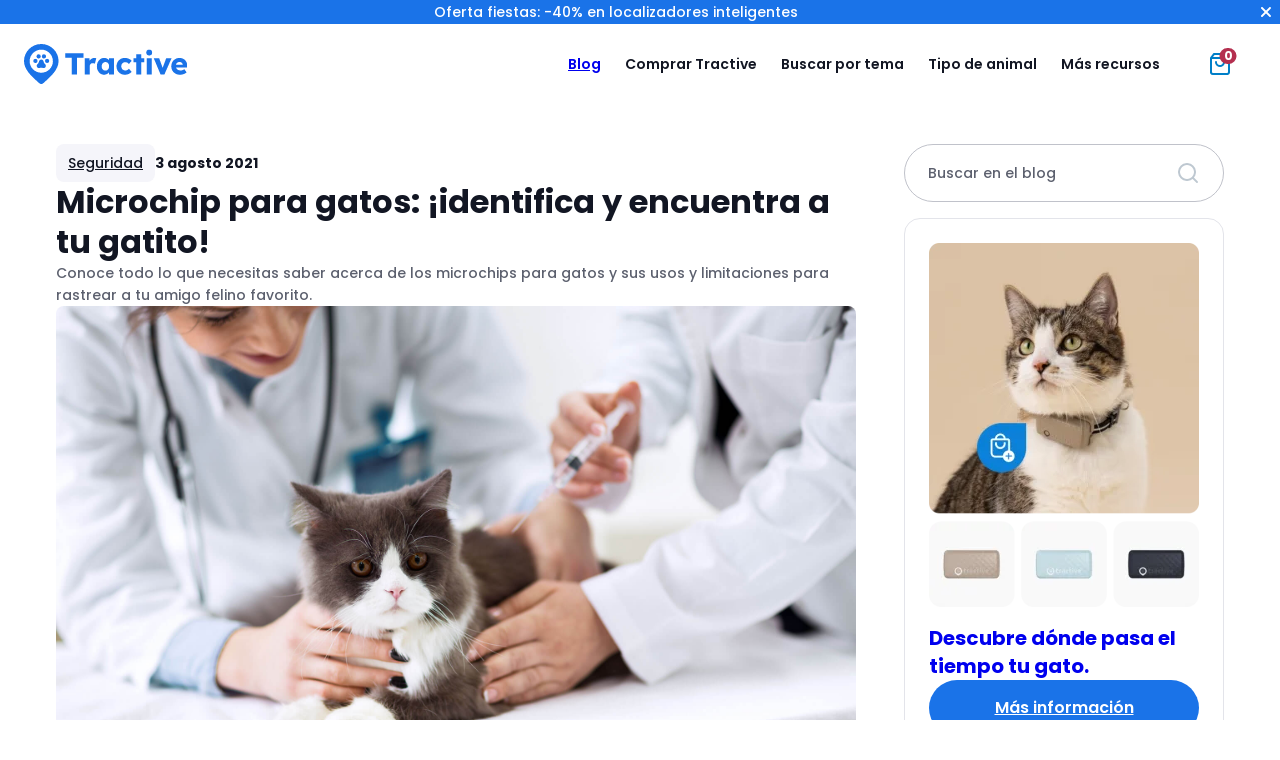

--- FILE ---
content_type: text/html; charset=UTF-8
request_url: https://tractive.com/blog/es/tecnologia/microchip-para-gatos
body_size: 51417
content:
<!doctype html><html lang=es-ES><head><meta charset="UTF-8"><script type="text/javascript">(window.NREUM||(NREUM={})).init={privacy:{cookies_enabled:true},ajax:{deny_list:["bam.nr-data.net"]},feature_flags:["soft_nav"],distributed_tracing:{enabled:true}};(window.NREUM||(NREUM={})).loader_config={agentID:"1120330504",accountID:"280852",trustKey:"280852",xpid:"Vg4HWVNRGwIAXVdVDgMOVVY=",licenseKey:"bbfb94f43f",applicationID:"1096792932",browserID:"1120330504"};;/*! For license information please see nr-loader-spa-1.305.0.min.js.LICENSE.txt */
(()=>{var e,t,r={384:(e,t,r)=>{"use strict";r.d(t,{NT:()=>s,US:()=>u,Zm:()=>a,bQ:()=>d,dV:()=>c,pV:()=>l});var n=r(6154),i=r(1863),o=r(1910);const s={beacon:"bam.nr-data.net",errorBeacon:"bam.nr-data.net"};function a(){return n.gm.NREUM||(n.gm.NREUM={}),void 0===n.gm.newrelic&&(n.gm.newrelic=n.gm.NREUM),n.gm.NREUM}function c(){let e=a();return e.o||(e.o={ST:n.gm.setTimeout,SI:n.gm.setImmediate||n.gm.setInterval,CT:n.gm.clearTimeout,XHR:n.gm.XMLHttpRequest,REQ:n.gm.Request,EV:n.gm.Event,PR:n.gm.Promise,MO:n.gm.MutationObserver,FETCH:n.gm.fetch,WS:n.gm.WebSocket},(0,o.i)(...Object.values(e.o))),e}function d(e,t){let r=a();r.initializedAgents??={},t.initializedAt={ms:(0,i.t)(),date:new Date},r.initializedAgents[e]=t}function u(e,t){a()[e]=t}function l(){return function(){let e=a();const t=e.info||{};e.info={beacon:s.beacon,errorBeacon:s.errorBeacon,...t}}(),function(){let e=a();const t=e.init||{};e.init={...t}}(),c(),function(){let e=a();const t=e.loader_config||{};e.loader_config={...t}}(),a()}},782:(e,t,r)=>{"use strict";r.d(t,{T:()=>n});const n=r(860).K7.pageViewTiming},860:(e,t,r)=>{"use strict";r.d(t,{$J:()=>u,K7:()=>c,P3:()=>d,XX:()=>i,Yy:()=>a,df:()=>o,qY:()=>n,v4:()=>s});const n="events",i="jserrors",o="browser/blobs",s="rum",a="browser/logs",c={ajax:"ajax",genericEvents:"generic_events",jserrors:i,logging:"logging",metrics:"metrics",pageAction:"page_action",pageViewEvent:"page_view_event",pageViewTiming:"page_view_timing",sessionReplay:"session_replay",sessionTrace:"session_trace",softNav:"soft_navigations",spa:"spa"},d={[c.pageViewEvent]:1,[c.pageViewTiming]:2,[c.metrics]:3,[c.jserrors]:4,[c.spa]:5,[c.ajax]:6,[c.sessionTrace]:7,[c.softNav]:8,[c.sessionReplay]:9,[c.logging]:10,[c.genericEvents]:11},u={[c.pageViewEvent]:s,[c.pageViewTiming]:n,[c.ajax]:n,[c.spa]:n,[c.softNav]:n,[c.metrics]:i,[c.jserrors]:i,[c.sessionTrace]:o,[c.sessionReplay]:o,[c.logging]:a,[c.genericEvents]:"ins"}},944:(e,t,r)=>{"use strict";r.d(t,{R:()=>i});var n=r(3241);function i(e,t){"function"==typeof console.debug&&(console.debug("New Relic Warning: https://github.com/newrelic/newrelic-browser-agent/blob/main/docs/warning-codes.md#".concat(e),t),(0,n.W)({agentIdentifier:null,drained:null,type:"data",name:"warn",feature:"warn",data:{code:e,secondary:t}}))}},993:(e,t,r)=>{"use strict";r.d(t,{A$:()=>o,ET:()=>s,TZ:()=>a,p_:()=>i});var n=r(860);const i={ERROR:"ERROR",WARN:"WARN",INFO:"INFO",DEBUG:"DEBUG",TRACE:"TRACE"},o={OFF:0,ERROR:1,WARN:2,INFO:3,DEBUG:4,TRACE:5},s="log",a=n.K7.logging},1687:(e,t,r)=>{"use strict";r.d(t,{Ak:()=>d,Ze:()=>f,x3:()=>u});var n=r(3241),i=r(7836),o=r(3606),s=r(860),a=r(2646);const c={};function d(e,t){const r={staged:!1,priority:s.P3[t]||0};l(e),c[e].get(t)||c[e].set(t,r)}function u(e,t){e&&c[e]&&(c[e].get(t)&&c[e].delete(t),p(e,t,!1),c[e].size&&h(e))}function l(e){if(!e)throw new Error("agentIdentifier required");c[e]||(c[e]=new Map)}function f(e="",t="feature",r=!1){if(l(e),!e||!c[e].get(t)||r)return p(e,t);c[e].get(t).staged=!0,h(e)}function h(e){const t=Array.from(c[e]);t.every(([e,t])=>t.staged)&&(t.sort((e,t)=>e[1].priority-t[1].priority),t.forEach(([t])=>{c[e].delete(t),p(e,t)}))}function p(e,t,r=!0){const s=e?i.ee.get(e):i.ee,c=o.i.handlers;if(!s.aborted&&s.backlog&&c){if((0,n.W)({agentIdentifier:e,type:"lifecycle",name:"drain",feature:t}),r){const e=s.backlog[t],r=c[t];if(r){for(let t=0;e&&t<e.length;++t)g(e[t],r);Object.entries(r).forEach(([e,t])=>{Object.values(t||{}).forEach(t=>{t[0]?.on&&t[0]?.context()instanceof a.y&&t[0].on(e,t[1])})})}}s.isolatedBacklog||delete c[t],s.backlog[t]=null,s.emit("drain-"+t,[])}}function g(e,t){var r=e[1];Object.values(t[r]||{}).forEach(t=>{var r=e[0];if(t[0]===r){var n=t[1],i=e[3],o=e[2];n.apply(i,o)}})}},1741:(e,t,r)=>{"use strict";r.d(t,{W:()=>o});var n=r(944),i=r(4261);class o{#e(e,...t){if(this[e]!==o.prototype[e])return this[e](...t);(0,n.R)(35,e)}addPageAction(e,t){return this.#e(i.hG,e,t)}register(e){return this.#e(i.eY,e)}recordCustomEvent(e,t){return this.#e(i.fF,e,t)}setPageViewName(e,t){return this.#e(i.Fw,e,t)}setCustomAttribute(e,t,r){return this.#e(i.cD,e,t,r)}noticeError(e,t){return this.#e(i.o5,e,t)}setUserId(e){return this.#e(i.Dl,e)}setApplicationVersion(e){return this.#e(i.nb,e)}setErrorHandler(e){return this.#e(i.bt,e)}addRelease(e,t){return this.#e(i.k6,e,t)}log(e,t){return this.#e(i.$9,e,t)}start(){return this.#e(i.d3)}finished(e){return this.#e(i.BL,e)}recordReplay(){return this.#e(i.CH)}pauseReplay(){return this.#e(i.Tb)}addToTrace(e){return this.#e(i.U2,e)}setCurrentRouteName(e){return this.#e(i.PA,e)}interaction(e){return this.#e(i.dT,e)}wrapLogger(e,t,r){return this.#e(i.Wb,e,t,r)}measure(e,t){return this.#e(i.V1,e,t)}consent(e){return this.#e(i.Pv,e)}}},1863:(e,t,r)=>{"use strict";function n(){return Math.floor(performance.now())}r.d(t,{t:()=>n})},1910:(e,t,r)=>{"use strict";r.d(t,{i:()=>o});var n=r(944);const i=new Map;function o(...e){return e.every(e=>{if(i.has(e))return i.get(e);const t="function"==typeof e?e.toString():"",r=t.includes("[native code]"),o=t.includes("nrWrapper");return r||o||(0,n.R)(64,e?.name||t),i.set(e,r),r})}},2555:(e,t,r)=>{"use strict";r.d(t,{D:()=>a,f:()=>s});var n=r(384),i=r(8122);const o={beacon:n.NT.beacon,errorBeacon:n.NT.errorBeacon,licenseKey:void 0,applicationID:void 0,sa:void 0,queueTime:void 0,applicationTime:void 0,ttGuid:void 0,user:void 0,account:void 0,product:void 0,extra:void 0,jsAttributes:{},userAttributes:void 0,atts:void 0,transactionName:void 0,tNamePlain:void 0};function s(e){try{return!!e.licenseKey&&!!e.errorBeacon&&!!e.applicationID}catch(e){return!1}}const a=e=>(0,i.a)(e,o)},2614:(e,t,r)=>{"use strict";r.d(t,{BB:()=>s,H3:()=>n,g:()=>d,iL:()=>c,tS:()=>a,uh:()=>i,wk:()=>o});const n="NRBA",i="SESSION",o=144e5,s=18e5,a={STARTED:"session-started",PAUSE:"session-pause",RESET:"session-reset",RESUME:"session-resume",UPDATE:"session-update"},c={SAME_TAB:"same-tab",CROSS_TAB:"cross-tab"},d={OFF:0,FULL:1,ERROR:2}},2646:(e,t,r)=>{"use strict";r.d(t,{y:()=>n});class n{constructor(e){this.contextId=e}}},2843:(e,t,r)=>{"use strict";r.d(t,{G:()=>o,u:()=>i});var n=r(3878);function i(e,t=!1,r,i){(0,n.DD)("visibilitychange",function(){if(t)return void("hidden"===document.visibilityState&&e());e(document.visibilityState)},r,i)}function o(e,t,r){(0,n.sp)("pagehide",e,t,r)}},3241:(e,t,r)=>{"use strict";r.d(t,{W:()=>o});var n=r(6154);const i="newrelic";function o(e={}){try{n.gm.dispatchEvent(new CustomEvent(i,{detail:e}))}catch(e){}}},3304:(e,t,r)=>{"use strict";r.d(t,{A:()=>o});var n=r(7836);const i=()=>{const e=new WeakSet;return(t,r)=>{if("object"==typeof r&&null!==r){if(e.has(r))return;e.add(r)}return r}};function o(e){try{return JSON.stringify(e,i())??""}catch(e){try{n.ee.emit("internal-error",[e])}catch(e){}return""}}},3333:(e,t,r)=>{"use strict";r.d(t,{$v:()=>u,TZ:()=>n,Xh:()=>c,Zp:()=>i,kd:()=>d,mq:()=>a,nf:()=>s,qN:()=>o});const n=r(860).K7.genericEvents,i=["auxclick","click","copy","keydown","paste","scrollend"],o=["focus","blur"],s=4,a=1e3,c=2e3,d=["PageAction","UserAction","BrowserPerformance"],u={RESOURCES:"experimental.resources",REGISTER:"register"}},3434:(e,t,r)=>{"use strict";r.d(t,{Jt:()=>o,YM:()=>d});var n=r(7836),i=r(5607);const o="nr@original:".concat(i.W),s=50;var a=Object.prototype.hasOwnProperty,c=!1;function d(e,t){return e||(e=n.ee),r.inPlace=function(e,t,n,i,o){n||(n="");const s="-"===n.charAt(0);for(let a=0;a<t.length;a++){const c=t[a],d=e[c];l(d)||(e[c]=r(d,s?c+n:n,i,c,o))}},r.flag=o,r;function r(t,r,n,c,d){return l(t)?t:(r||(r=""),nrWrapper[o]=t,function(e,t,r){if(Object.defineProperty&&Object.keys)try{return Object.keys(e).forEach(function(r){Object.defineProperty(t,r,{get:function(){return e[r]},set:function(t){return e[r]=t,t}})}),t}catch(e){u([e],r)}for(var n in e)a.call(e,n)&&(t[n]=e[n])}(t,nrWrapper,e),nrWrapper);function nrWrapper(){var o,a,l,f;let h;try{a=this,o=[...arguments],l="function"==typeof n?n(o,a):n||{}}catch(t){u([t,"",[o,a,c],l],e)}i(r+"start",[o,a,c],l,d);const p=performance.now();let g;try{return f=t.apply(a,o),g=performance.now(),f}catch(e){throw g=performance.now(),i(r+"err",[o,a,e],l,d),h=e,h}finally{const e=g-p,t={start:p,end:g,duration:e,isLongTask:e>=s,methodName:c,thrownError:h};t.isLongTask&&i("long-task",[t,a],l,d),i(r+"end",[o,a,f],l,d)}}}function i(r,n,i,o){if(!c||t){var s=c;c=!0;try{e.emit(r,n,i,t,o)}catch(t){u([t,r,n,i],e)}c=s}}}function u(e,t){t||(t=n.ee);try{t.emit("internal-error",e)}catch(e){}}function l(e){return!(e&&"function"==typeof e&&e.apply&&!e[o])}},3606:(e,t,r)=>{"use strict";r.d(t,{i:()=>o});var n=r(9908);o.on=s;var i=o.handlers={};function o(e,t,r,o){s(o||n.d,i,e,t,r)}function s(e,t,r,i,o){o||(o="feature"),e||(e=n.d);var s=t[o]=t[o]||{};(s[r]=s[r]||[]).push([e,i])}},3738:(e,t,r)=>{"use strict";r.d(t,{He:()=>i,Kp:()=>a,Lc:()=>d,Rz:()=>u,TZ:()=>n,bD:()=>o,d3:()=>s,jx:()=>l,sl:()=>f,uP:()=>c});const n=r(860).K7.sessionTrace,i="bstResource",o="resource",s="-start",a="-end",c="fn"+s,d="fn"+a,u="pushState",l=1e3,f=3e4},3785:(e,t,r)=>{"use strict";r.d(t,{R:()=>c,b:()=>d});var n=r(9908),i=r(1863),o=r(860),s=r(3969),a=r(993);function c(e,t,r={},c=a.p_.INFO,d,u=(0,i.t)()){(0,n.p)(s.xV,["API/logging/".concat(c.toLowerCase(),"/called")],void 0,o.K7.metrics,e),(0,n.p)(a.ET,[u,t,r,c,d],void 0,o.K7.logging,e)}function d(e){return"string"==typeof e&&Object.values(a.p_).some(t=>t===e.toUpperCase().trim())}},3878:(e,t,r)=>{"use strict";function n(e,t){return{capture:e,passive:!1,signal:t}}function i(e,t,r=!1,i){window.addEventListener(e,t,n(r,i))}function o(e,t,r=!1,i){document.addEventListener(e,t,n(r,i))}r.d(t,{DD:()=>o,jT:()=>n,sp:()=>i})},3962:(e,t,r)=>{"use strict";r.d(t,{AM:()=>s,O2:()=>l,OV:()=>o,Qu:()=>f,TZ:()=>c,ih:()=>h,pP:()=>a,t1:()=>u,tC:()=>i,wD:()=>d});var n=r(860);const i=["click","keydown","submit"],o="popstate",s="api",a="initialPageLoad",c=n.K7.softNav,d=5e3,u=500,l={INITIAL_PAGE_LOAD:"",ROUTE_CHANGE:1,UNSPECIFIED:2},f={INTERACTION:1,AJAX:2,CUSTOM_END:3,CUSTOM_TRACER:4},h={IP:"in progress",PF:"pending finish",FIN:"finished",CAN:"cancelled"}},3969:(e,t,r)=>{"use strict";r.d(t,{TZ:()=>n,XG:()=>a,rs:()=>i,xV:()=>s,z_:()=>o});const n=r(860).K7.metrics,i="sm",o="cm",s="storeSupportabilityMetrics",a="storeEventMetrics"},4234:(e,t,r)=>{"use strict";r.d(t,{W:()=>o});var n=r(7836),i=r(1687);class o{constructor(e,t){this.agentIdentifier=e,this.ee=n.ee.get(e),this.featureName=t,this.blocked=!1}deregisterDrain(){(0,i.x3)(this.agentIdentifier,this.featureName)}}},4261:(e,t,r)=>{"use strict";r.d(t,{$9:()=>u,BL:()=>c,CH:()=>p,Dl:()=>x,Fw:()=>w,PA:()=>v,Pl:()=>n,Pv:()=>A,Tb:()=>f,U2:()=>s,V1:()=>E,Wb:()=>T,bt:()=>y,cD:()=>b,d3:()=>R,dT:()=>d,eY:()=>g,fF:()=>h,hG:()=>o,hw:()=>i,k6:()=>a,nb:()=>m,o5:()=>l});const n="api-",i=n+"ixn-",o="addPageAction",s="addToTrace",a="addRelease",c="finished",d="interaction",u="log",l="noticeError",f="pauseReplay",h="recordCustomEvent",p="recordReplay",g="register",m="setApplicationVersion",v="setCurrentRouteName",b="setCustomAttribute",y="setErrorHandler",w="setPageViewName",x="setUserId",R="start",T="wrapLogger",E="measure",A="consent"},4387:(e,t,r)=>{"use strict";function n(e={}){return!(!e.id||!e.name)}function i(e){return"string"==typeof e&&e.trim().length<501||"number"==typeof e}function o(e,t){if(2!==t?.harvestEndpointVersion)return{};const r=t.agentRef.runtime.appMetadata.agents[0].entityGuid;return n(e)?{"source.id":e.id,"source.name":e.name,"source.type":e.type,"parent.id":e.parent?.id||r}:{"entity.guid":r,appId:t.agentRef.info.applicationID}}r.d(t,{Ux:()=>o,c7:()=>n,yo:()=>i})},5205:(e,t,r)=>{"use strict";r.d(t,{j:()=>_});var n=r(384),i=r(1741);var o=r(2555),s=r(3333);const a=e=>{if(!e||"string"!=typeof e)return!1;try{document.createDocumentFragment().querySelector(e)}catch{return!1}return!0};var c=r(2614),d=r(944),u=r(8122);const l="[data-nr-mask]",f=e=>(0,u.a)(e,(()=>{const e={feature_flags:[],experimental:{allow_registered_children:!1,resources:!1},mask_selector:"*",block_selector:"[data-nr-block]",mask_input_options:{color:!1,date:!1,"datetime-local":!1,email:!1,month:!1,number:!1,range:!1,search:!1,tel:!1,text:!1,time:!1,url:!1,week:!1,textarea:!1,select:!1,password:!0}};return{ajax:{deny_list:void 0,block_internal:!0,enabled:!0,autoStart:!0},api:{get allow_registered_children(){return e.feature_flags.includes(s.$v.REGISTER)||e.experimental.allow_registered_children},set allow_registered_children(t){e.experimental.allow_registered_children=t},duplicate_registered_data:!1},browser_consent_mode:{enabled:!1},distributed_tracing:{enabled:void 0,exclude_newrelic_header:void 0,cors_use_newrelic_header:void 0,cors_use_tracecontext_headers:void 0,allowed_origins:void 0},get feature_flags(){return e.feature_flags},set feature_flags(t){e.feature_flags=t},generic_events:{enabled:!0,autoStart:!0},harvest:{interval:30},jserrors:{enabled:!0,autoStart:!0},logging:{enabled:!0,autoStart:!0},metrics:{enabled:!0,autoStart:!0},obfuscate:void 0,page_action:{enabled:!0},page_view_event:{enabled:!0,autoStart:!0},page_view_timing:{enabled:!0,autoStart:!0},performance:{capture_marks:!1,capture_measures:!1,capture_detail:!0,resources:{get enabled(){return e.feature_flags.includes(s.$v.RESOURCES)||e.experimental.resources},set enabled(t){e.experimental.resources=t},asset_types:[],first_party_domains:[],ignore_newrelic:!0}},privacy:{cookies_enabled:!0},proxy:{assets:void 0,beacon:void 0},session:{expiresMs:c.wk,inactiveMs:c.BB},session_replay:{autoStart:!0,enabled:!1,preload:!1,sampling_rate:10,error_sampling_rate:100,collect_fonts:!1,inline_images:!1,fix_stylesheets:!0,mask_all_inputs:!0,get mask_text_selector(){return e.mask_selector},set mask_text_selector(t){a(t)?e.mask_selector="".concat(t,",").concat(l):""===t||null===t?e.mask_selector=l:(0,d.R)(5,t)},get block_class(){return"nr-block"},get ignore_class(){return"nr-ignore"},get mask_text_class(){return"nr-mask"},get block_selector(){return e.block_selector},set block_selector(t){a(t)?e.block_selector+=",".concat(t):""!==t&&(0,d.R)(6,t)},get mask_input_options(){return e.mask_input_options},set mask_input_options(t){t&&"object"==typeof t?e.mask_input_options={...t,password:!0}:(0,d.R)(7,t)}},session_trace:{enabled:!0,autoStart:!0},soft_navigations:{enabled:!0,autoStart:!0},spa:{enabled:!0,autoStart:!0},ssl:void 0,user_actions:{enabled:!0,elementAttributes:["id","className","tagName","type"]}}})());var h=r(6154),p=r(9324);let g=0;const m={buildEnv:p.F3,distMethod:p.Xs,version:p.xv,originTime:h.WN},v={consented:!1},b={appMetadata:{},get consented(){return this.session?.state?.consent||v.consented},set consented(e){v.consented=e},customTransaction:void 0,denyList:void 0,disabled:!1,harvester:void 0,isolatedBacklog:!1,isRecording:!1,loaderType:void 0,maxBytes:3e4,obfuscator:void 0,onerror:void 0,ptid:void 0,releaseIds:{},session:void 0,timeKeeper:void 0,registeredEntities:[],jsAttributesMetadata:{bytes:0},get harvestCount(){return++g}},y=e=>{const t=(0,u.a)(e,b),r=Object.keys(m).reduce((e,t)=>(e[t]={value:m[t],writable:!1,configurable:!0,enumerable:!0},e),{});return Object.defineProperties(t,r)};var w=r(5701);const x=e=>{const t=e.startsWith("http");e+="/",r.p=t?e:"https://"+e};var R=r(7836),T=r(3241);const E={accountID:void 0,trustKey:void 0,agentID:void 0,licenseKey:void 0,applicationID:void 0,xpid:void 0},A=e=>(0,u.a)(e,E),S=new Set;function _(e,t={},r,s){let{init:a,info:c,loader_config:d,runtime:u={},exposed:l=!0}=t;if(!c){const e=(0,n.pV)();a=e.init,c=e.info,d=e.loader_config}e.init=f(a||{}),e.loader_config=A(d||{}),c.jsAttributes??={},h.bv&&(c.jsAttributes.isWorker=!0),e.info=(0,o.D)(c);const p=e.init,g=[c.beacon,c.errorBeacon];S.has(e.agentIdentifier)||(p.proxy.assets&&(x(p.proxy.assets),g.push(p.proxy.assets)),p.proxy.beacon&&g.push(p.proxy.beacon),e.beacons=[...g],function(e){const t=(0,n.pV)();Object.getOwnPropertyNames(i.W.prototype).forEach(r=>{const n=i.W.prototype[r];if("function"!=typeof n||"constructor"===n)return;let o=t[r];e[r]&&!1!==e.exposed&&"micro-agent"!==e.runtime?.loaderType&&(t[r]=(...t)=>{const n=e[r](...t);return o?o(...t):n})})}(e),(0,n.US)("activatedFeatures",w.B),e.runSoftNavOverSpa&&=!0===p.soft_navigations.enabled&&p.feature_flags.includes("soft_nav")),u.denyList=[...p.ajax.deny_list||[],...p.ajax.block_internal?g:[]],u.ptid=e.agentIdentifier,u.loaderType=r,e.runtime=y(u),S.has(e.agentIdentifier)||(e.ee=R.ee.get(e.agentIdentifier),e.exposed=l,(0,T.W)({agentIdentifier:e.agentIdentifier,drained:!!w.B?.[e.agentIdentifier],type:"lifecycle",name:"initialize",feature:void 0,data:e.config})),S.add(e.agentIdentifier)}},5270:(e,t,r)=>{"use strict";r.d(t,{Aw:()=>s,SR:()=>o,rF:()=>a});var n=r(384),i=r(7767);function o(e){return!!(0,n.dV)().o.MO&&(0,i.V)(e)&&!0===e?.session_trace.enabled}function s(e){return!0===e?.session_replay.preload&&o(e)}function a(e,t){try{if("string"==typeof t?.type){if("password"===t.type.toLowerCase())return"*".repeat(e?.length||0);if(void 0!==t?.dataset?.nrUnmask||t?.classList?.contains("nr-unmask"))return e}}catch(e){}return"string"==typeof e?e.replace(/[\S]/g,"*"):"*".repeat(e?.length||0)}},5289:(e,t,r)=>{"use strict";r.d(t,{GG:()=>s,Qr:()=>c,sB:()=>a});var n=r(3878),i=r(6389);function o(){return"undefined"==typeof document||"complete"===document.readyState}function s(e,t){if(o())return e();const r=(0,i.J)(e),s=setInterval(()=>{o()&&(clearInterval(s),r())},500);(0,n.sp)("load",r,t)}function a(e){if(o())return e();(0,n.DD)("DOMContentLoaded",e)}function c(e){if(o())return e();(0,n.sp)("popstate",e)}},5607:(e,t,r)=>{"use strict";r.d(t,{W:()=>n});const n=(0,r(9566).bz)()},5701:(e,t,r)=>{"use strict";r.d(t,{B:()=>o,t:()=>s});var n=r(3241);const i=new Set,o={};function s(e,t){const r=t.agentIdentifier;o[r]??={},e&&"object"==typeof e&&(i.has(r)||(t.ee.emit("rumresp",[e]),o[r]=e,i.add(r),(0,n.W)({agentIdentifier:r,loaded:!0,drained:!0,type:"lifecycle",name:"load",feature:void 0,data:e})))}},6154:(e,t,r)=>{"use strict";r.d(t,{A4:()=>a,OF:()=>u,RI:()=>i,WN:()=>h,bv:()=>o,eN:()=>p,gm:()=>s,lR:()=>f,m:()=>d,mw:()=>c,sb:()=>l});var n=r(1863);const i="undefined"!=typeof window&&!!window.document,o="undefined"!=typeof WorkerGlobalScope&&("undefined"!=typeof self&&self instanceof WorkerGlobalScope&&self.navigator instanceof WorkerNavigator||"undefined"!=typeof globalThis&&globalThis instanceof WorkerGlobalScope&&globalThis.navigator instanceof WorkerNavigator),s=i?window:"undefined"!=typeof WorkerGlobalScope&&("undefined"!=typeof self&&self instanceof WorkerGlobalScope&&self||"undefined"!=typeof globalThis&&globalThis instanceof WorkerGlobalScope&&globalThis),a="complete"===s?.document?.readyState,c=Boolean("hidden"===s?.document?.visibilityState),d=""+s?.location,u=/iPad|iPhone|iPod/.test(s.navigator?.userAgent),l=u&&"undefined"==typeof SharedWorker,f=(()=>{const e=s.navigator?.userAgent?.match(/Firefox[/\s](\d+\.\d+)/);return Array.isArray(e)&&e.length>=2?+e[1]:0})(),h=Date.now()-(0,n.t)(),p=()=>"undefined"!=typeof PerformanceNavigationTiming&&s?.performance?.getEntriesByType("navigation")?.length>0},6344:(e,t,r)=>{"use strict";r.d(t,{BB:()=>u,Qb:()=>l,TZ:()=>i,Ug:()=>s,Vh:()=>o,_s:()=>a,bc:()=>d,yP:()=>c});var n=r(2614);const i=r(860).K7.sessionReplay,o="errorDuringReplay",s=.12,a={DomContentLoaded:0,Load:1,FullSnapshot:2,IncrementalSnapshot:3,Meta:4,Custom:5},c={[n.g.ERROR]:15e3,[n.g.FULL]:3e5,[n.g.OFF]:0},d={RESET:{message:"Session was reset",sm:"Reset"},IMPORT:{message:"Recorder failed to import",sm:"Import"},TOO_MANY:{message:"429: Too Many Requests",sm:"Too-Many"},TOO_BIG:{message:"Payload was too large",sm:"Too-Big"},CROSS_TAB:{message:"Session Entity was set to OFF on another tab",sm:"Cross-Tab"},ENTITLEMENTS:{message:"Session Replay is not allowed and will not be started",sm:"Entitlement"}},u=5e3,l={API:"api",RESUME:"resume",SWITCH_TO_FULL:"switchToFull",INITIALIZE:"initialize",PRELOAD:"preload"}},6389:(e,t,r)=>{"use strict";function n(e,t=500,r={}){const n=r?.leading||!1;let i;return(...r)=>{n&&void 0===i&&(e.apply(this,r),i=setTimeout(()=>{i=clearTimeout(i)},t)),n||(clearTimeout(i),i=setTimeout(()=>{e.apply(this,r)},t))}}function i(e){let t=!1;return(...r)=>{t||(t=!0,e.apply(this,r))}}r.d(t,{J:()=>i,s:()=>n})},6630:(e,t,r)=>{"use strict";r.d(t,{T:()=>n});const n=r(860).K7.pageViewEvent},6774:(e,t,r)=>{"use strict";r.d(t,{T:()=>n});const n=r(860).K7.jserrors},7295:(e,t,r)=>{"use strict";r.d(t,{Xv:()=>s,gX:()=>i,iW:()=>o});var n=[];function i(e){if(!e||o(e))return!1;if(0===n.length)return!0;for(var t=0;t<n.length;t++){var r=n[t];if("*"===r.hostname)return!1;if(a(r.hostname,e.hostname)&&c(r.pathname,e.pathname))return!1}return!0}function o(e){return void 0===e.hostname}function s(e){if(n=[],e&&e.length)for(var t=0;t<e.length;t++){let r=e[t];if(!r)continue;0===r.indexOf("http://")?r=r.substring(7):0===r.indexOf("https://")&&(r=r.substring(8));const i=r.indexOf("/");let o,s;i>0?(o=r.substring(0,i),s=r.substring(i)):(o=r,s="");let[a]=o.split(":");n.push({hostname:a,pathname:s})}}function a(e,t){return!(e.length>t.length)&&t.indexOf(e)===t.length-e.length}function c(e,t){return 0===e.indexOf("/")&&(e=e.substring(1)),0===t.indexOf("/")&&(t=t.substring(1)),""===e||e===t}},7378:(e,t,r)=>{"use strict";r.d(t,{$p:()=>R,BR:()=>b,Kp:()=>x,L3:()=>y,Lc:()=>c,NC:()=>o,SG:()=>u,TZ:()=>i,U6:()=>p,UT:()=>m,d3:()=>w,dT:()=>f,e5:()=>E,gx:()=>v,l9:()=>l,oW:()=>h,op:()=>g,rw:()=>d,tH:()=>A,uP:()=>a,wW:()=>T,xq:()=>s});var n=r(384);const i=r(860).K7.spa,o=["click","submit","keypress","keydown","keyup","change"],s=999,a="fn-start",c="fn-end",d="cb-start",u="api-ixn-",l="remaining",f="interaction",h="spaNode",p="jsonpNode",g="fetch-start",m="fetch-done",v="fetch-body-",b="jsonp-end",y=(0,n.dV)().o.ST,w="-start",x="-end",R="-body",T="cb"+x,E="jsTime",A="fetch"},7485:(e,t,r)=>{"use strict";r.d(t,{D:()=>i});var n=r(6154);function i(e){if(0===(e||"").indexOf("data:"))return{protocol:"data"};try{const t=new URL(e,location.href),r={port:t.port,hostname:t.hostname,pathname:t.pathname,search:t.search,protocol:t.protocol.slice(0,t.protocol.indexOf(":")),sameOrigin:t.protocol===n.gm?.location?.protocol&&t.host===n.gm?.location?.host};return r.port&&""!==r.port||("http:"===t.protocol&&(r.port="80"),"https:"===t.protocol&&(r.port="443")),r.pathname&&""!==r.pathname?r.pathname.startsWith("/")||(r.pathname="/".concat(r.pathname)):r.pathname="/",r}catch(e){return{}}}},7699:(e,t,r)=>{"use strict";r.d(t,{It:()=>o,KC:()=>a,No:()=>i,qh:()=>s});var n=r(860);const i=16e3,o=1e6,s="SESSION_ERROR",a={[n.K7.logging]:!0,[n.K7.genericEvents]:!1,[n.K7.jserrors]:!1,[n.K7.ajax]:!1}},7767:(e,t,r)=>{"use strict";r.d(t,{V:()=>i});var n=r(6154);const i=e=>n.RI&&!0===e?.privacy.cookies_enabled},7836:(e,t,r)=>{"use strict";r.d(t,{P:()=>a,ee:()=>c});var n=r(384),i=r(8990),o=r(2646),s=r(5607);const a="nr@context:".concat(s.W),c=function e(t,r){var n={},s={},u={},l=!1;try{l=16===r.length&&d.initializedAgents?.[r]?.runtime.isolatedBacklog}catch(e){}var f={on:p,addEventListener:p,removeEventListener:function(e,t){var r=n[e];if(!r)return;for(var i=0;i<r.length;i++)r[i]===t&&r.splice(i,1)},emit:function(e,r,n,i,o){!1!==o&&(o=!0);if(c.aborted&&!i)return;t&&o&&t.emit(e,r,n);var a=h(n);g(e).forEach(e=>{e.apply(a,r)});var d=v()[s[e]];d&&d.push([f,e,r,a]);return a},get:m,listeners:g,context:h,buffer:function(e,t){const r=v();if(t=t||"feature",f.aborted)return;Object.entries(e||{}).forEach(([e,n])=>{s[n]=t,t in r||(r[t]=[])})},abort:function(){f._aborted=!0,Object.keys(f.backlog).forEach(e=>{delete f.backlog[e]})},isBuffering:function(e){return!!v()[s[e]]},debugId:r,backlog:l?{}:t&&"object"==typeof t.backlog?t.backlog:{},isolatedBacklog:l};return Object.defineProperty(f,"aborted",{get:()=>{let e=f._aborted||!1;return e||(t&&(e=t.aborted),e)}}),f;function h(e){return e&&e instanceof o.y?e:e?(0,i.I)(e,a,()=>new o.y(a)):new o.y(a)}function p(e,t){n[e]=g(e).concat(t)}function g(e){return n[e]||[]}function m(t){return u[t]=u[t]||e(f,t)}function v(){return f.backlog}}(void 0,"globalEE"),d=(0,n.Zm)();d.ee||(d.ee=c)},8122:(e,t,r)=>{"use strict";r.d(t,{a:()=>i});var n=r(944);function i(e,t){try{if(!e||"object"!=typeof e)return(0,n.R)(3);if(!t||"object"!=typeof t)return(0,n.R)(4);const r=Object.create(Object.getPrototypeOf(t),Object.getOwnPropertyDescriptors(t)),o=0===Object.keys(r).length?e:r;for(let s in o)if(void 0!==e[s])try{if(null===e[s]){r[s]=null;continue}Array.isArray(e[s])&&Array.isArray(t[s])?r[s]=Array.from(new Set([...e[s],...t[s]])):"object"==typeof e[s]&&"object"==typeof t[s]?r[s]=i(e[s],t[s]):r[s]=e[s]}catch(e){r[s]||(0,n.R)(1,e)}return r}catch(e){(0,n.R)(2,e)}}},8139:(e,t,r)=>{"use strict";r.d(t,{u:()=>f});var n=r(7836),i=r(3434),o=r(8990),s=r(6154);const a={},c=s.gm.XMLHttpRequest,d="addEventListener",u="removeEventListener",l="nr@wrapped:".concat(n.P);function f(e){var t=function(e){return(e||n.ee).get("events")}(e);if(a[t.debugId]++)return t;a[t.debugId]=1;var r=(0,i.YM)(t,!0);function f(e){r.inPlace(e,[d,u],"-",p)}function p(e,t){return e[1]}return"getPrototypeOf"in Object&&(s.RI&&h(document,f),c&&h(c.prototype,f),h(s.gm,f)),t.on(d+"-start",function(e,t){var n=e[1];if(null!==n&&("function"==typeof n||"object"==typeof n)&&"newrelic"!==e[0]){var i=(0,o.I)(n,l,function(){var e={object:function(){if("function"!=typeof n.handleEvent)return;return n.handleEvent.apply(n,arguments)},function:n}[typeof n];return e?r(e,"fn-",null,e.name||"anonymous"):n});this.wrapped=e[1]=i}}),t.on(u+"-start",function(e){e[1]=this.wrapped||e[1]}),t}function h(e,t,...r){let n=e;for(;"object"==typeof n&&!Object.prototype.hasOwnProperty.call(n,d);)n=Object.getPrototypeOf(n);n&&t(n,...r)}},8374:(e,t,r)=>{r.nc=(()=>{try{return document?.currentScript?.nonce}catch(e){}return""})()},8990:(e,t,r)=>{"use strict";r.d(t,{I:()=>i});var n=Object.prototype.hasOwnProperty;function i(e,t,r){if(n.call(e,t))return e[t];var i=r();if(Object.defineProperty&&Object.keys)try{return Object.defineProperty(e,t,{value:i,writable:!0,enumerable:!1}),i}catch(e){}return e[t]=i,i}},9300:(e,t,r)=>{"use strict";r.d(t,{T:()=>n});const n=r(860).K7.ajax},9324:(e,t,r)=>{"use strict";r.d(t,{AJ:()=>s,F3:()=>i,Xs:()=>o,Yq:()=>a,xv:()=>n});const n="1.305.0",i="PROD",o="CDN",s="@newrelic/rrweb",a="1.0.1"},9566:(e,t,r)=>{"use strict";r.d(t,{LA:()=>a,ZF:()=>c,bz:()=>s,el:()=>d});var n=r(6154);const i="xxxxxxxx-xxxx-4xxx-yxxx-xxxxxxxxxxxx";function o(e,t){return e?15&e[t]:16*Math.random()|0}function s(){const e=n.gm?.crypto||n.gm?.msCrypto;let t,r=0;return e&&e.getRandomValues&&(t=e.getRandomValues(new Uint8Array(30))),i.split("").map(e=>"x"===e?o(t,r++).toString(16):"y"===e?(3&o()|8).toString(16):e).join("")}function a(e){const t=n.gm?.crypto||n.gm?.msCrypto;let r,i=0;t&&t.getRandomValues&&(r=t.getRandomValues(new Uint8Array(e)));const s=[];for(var a=0;a<e;a++)s.push(o(r,i++).toString(16));return s.join("")}function c(){return a(16)}function d(){return a(32)}},9908:(e,t,r)=>{"use strict";r.d(t,{d:()=>n,p:()=>i});var n=r(7836).ee.get("handle");function i(e,t,r,i,o){o?(o.buffer([e],i),o.emit(e,t,r)):(n.buffer([e],i),n.emit(e,t,r))}}},n={};function i(e){var t=n[e];if(void 0!==t)return t.exports;var o=n[e]={exports:{}};return r[e](o,o.exports,i),o.exports}i.m=r,i.d=(e,t)=>{for(var r in t)i.o(t,r)&&!i.o(e,r)&&Object.defineProperty(e,r,{enumerable:!0,get:t[r]})},i.f={},i.e=e=>Promise.all(Object.keys(i.f).reduce((t,r)=>(i.f[r](e,t),t),[])),i.u=e=>({212:"nr-spa-compressor",249:"nr-spa-recorder",478:"nr-spa"}[e]+"-1.305.0.min.js"),i.o=(e,t)=>Object.prototype.hasOwnProperty.call(e,t),e={},t="NRBA-1.305.0.PROD:",i.l=(r,n,o,s)=>{if(e[r])e[r].push(n);else{var a,c;if(void 0!==o)for(var d=document.getElementsByTagName("script"),u=0;u<d.length;u++){var l=d[u];if(l.getAttribute("src")==r||l.getAttribute("data-webpack")==t+o){a=l;break}}if(!a){c=!0;var f={478:"sha512-ThlgRmXNEfRleWOcB+rCg2BDhJEPTbSIevhrE8IsLDuMof3nL+qxiihoNdjZT5JNtI/4JlzSqBNZSthr7Y6ygA==",249:"sha512-JYoSmdH39Uy5+7v/V9QcH0TwfxIcuGfkLRkZyNpqzHTGe6HYLBcLnXqjgD0cL1mm1WoDp68dSb4IBw4AYptWMg==",212:"sha512-V28ikYA1K2MbjwepZ5YejkSD94BI6oApz0vZgLJBCNdsRiO5FmUQZ13g6LmHjh23nJcVW85Un5HkKn144Fak7A=="};(a=document.createElement("script")).charset="utf-8",i.nc&&a.setAttribute("nonce",i.nc),a.setAttribute("data-webpack",t+o),a.src=r,0!==a.src.indexOf(window.location.origin+"/")&&(a.crossOrigin="anonymous"),f[s]&&(a.integrity=f[s])}e[r]=[n];var h=(t,n)=>{a.onerror=a.onload=null,clearTimeout(p);var i=e[r];if(delete e[r],a.parentNode&&a.parentNode.removeChild(a),i&&i.forEach(e=>e(n)),t)return t(n)},p=setTimeout(h.bind(null,void 0,{type:"timeout",target:a}),12e4);a.onerror=h.bind(null,a.onerror),a.onload=h.bind(null,a.onload),c&&document.head.appendChild(a)}},i.r=e=>{"undefined"!=typeof Symbol&&Symbol.toStringTag&&Object.defineProperty(e,Symbol.toStringTag,{value:"Module"}),Object.defineProperty(e,"__esModule",{value:!0})},i.p="https://js-agent.newrelic.com/",(()=>{var e={38:0,788:0};i.f.j=(t,r)=>{var n=i.o(e,t)?e[t]:void 0;if(0!==n)if(n)r.push(n[2]);else{var o=new Promise((r,i)=>n=e[t]=[r,i]);r.push(n[2]=o);var s=i.p+i.u(t),a=new Error;i.l(s,r=>{if(i.o(e,t)&&(0!==(n=e[t])&&(e[t]=void 0),n)){var o=r&&("load"===r.type?"missing":r.type),s=r&&r.target&&r.target.src;a.message="Loading chunk "+t+" failed.\n("+o+": "+s+")",a.name="ChunkLoadError",a.type=o,a.request=s,n[1](a)}},"chunk-"+t,t)}};var t=(t,r)=>{var n,o,[s,a,c]=r,d=0;if(s.some(t=>0!==e[t])){for(n in a)i.o(a,n)&&(i.m[n]=a[n]);if(c)c(i)}for(t&&t(r);d<s.length;d++)o=s[d],i.o(e,o)&&e[o]&&e[o][0](),e[o]=0},r=self["webpackChunk:NRBA-1.305.0.PROD"]=self["webpackChunk:NRBA-1.305.0.PROD"]||[];r.forEach(t.bind(null,0)),r.push=t.bind(null,r.push.bind(r))})(),(()=>{"use strict";i(8374);var e=i(9566),t=i(1741);class r extends t.W{agentIdentifier=(0,e.LA)(16)}var n=i(860);const o=Object.values(n.K7);var s=i(5205);var a=i(9908),c=i(1863),d=i(4261),u=i(3241),l=i(944),f=i(5701),h=i(3969);function p(e,t,i,o){const s=o||i;!s||s[e]&&s[e]!==r.prototype[e]||(s[e]=function(){(0,a.p)(h.xV,["API/"+e+"/called"],void 0,n.K7.metrics,i.ee),(0,u.W)({agentIdentifier:i.agentIdentifier,drained:!!f.B?.[i.agentIdentifier],type:"data",name:"api",feature:d.Pl+e,data:{}});try{return t.apply(this,arguments)}catch(e){(0,l.R)(23,e)}})}function g(e,t,r,n,i){const o=e.info;null===r?delete o.jsAttributes[t]:o.jsAttributes[t]=r,(i||null===r)&&(0,a.p)(d.Pl+n,[(0,c.t)(),t,r],void 0,"session",e.ee)}var m=i(1687),v=i(4234),b=i(5289),y=i(6154),w=i(5270),x=i(7767),R=i(6389),T=i(7699);class E extends v.W{constructor(e,t){super(e.agentIdentifier,t),this.agentRef=e,this.abortHandler=void 0,this.featAggregate=void 0,this.loadedSuccessfully=void 0,this.onAggregateImported=new Promise(e=>{this.loadedSuccessfully=e}),this.deferred=Promise.resolve(),!1===e.init[this.featureName].autoStart?this.deferred=new Promise((t,r)=>{this.ee.on("manual-start-all",(0,R.J)(()=>{(0,m.Ak)(e.agentIdentifier,this.featureName),t()}))}):(0,m.Ak)(e.agentIdentifier,t)}importAggregator(e,t,r={}){if(this.featAggregate)return;const n=async()=>{let n;await this.deferred;try{if((0,x.V)(e.init)){const{setupAgentSession:t}=await i.e(478).then(i.bind(i,8766));n=t(e)}}catch(e){(0,l.R)(20,e),this.ee.emit("internal-error",[e]),(0,a.p)(T.qh,[e],void 0,this.featureName,this.ee)}try{if(!this.#t(this.featureName,n,e.init))return(0,m.Ze)(this.agentIdentifier,this.featureName),void this.loadedSuccessfully(!1);const{Aggregate:i}=await t();this.featAggregate=new i(e,r),e.runtime.harvester.initializedAggregates.push(this.featAggregate),this.loadedSuccessfully(!0)}catch(e){(0,l.R)(34,e),this.abortHandler?.(),(0,m.Ze)(this.agentIdentifier,this.featureName,!0),this.loadedSuccessfully(!1),this.ee&&this.ee.abort()}};y.RI?(0,b.GG)(()=>n(),!0):n()}#t(e,t,r){if(this.blocked)return!1;switch(e){case n.K7.sessionReplay:return(0,w.SR)(r)&&!!t;case n.K7.sessionTrace:return!!t;default:return!0}}}var A=i(6630),S=i(2614);class _ extends E{static featureName=A.T;constructor(e){var t;super(e,A.T),this.setupInspectionEvents(e.agentIdentifier),t=e,p(d.Fw,function(e,r){"string"==typeof e&&("/"!==e.charAt(0)&&(e="/"+e),t.runtime.customTransaction=(r||"http://custom.transaction")+e,(0,a.p)(d.Pl+d.Fw,[(0,c.t)()],void 0,void 0,t.ee))},t),this.importAggregator(e,()=>i.e(478).then(i.bind(i,2467)))}setupInspectionEvents(e){const t=(t,r)=>{t&&(0,u.W)({agentIdentifier:e,timeStamp:t.timeStamp,loaded:"complete"===t.target.readyState,type:"window",name:r,data:t.target.location+""})};(0,b.sB)(e=>{t(e,"DOMContentLoaded")}),(0,b.GG)(e=>{t(e,"load")}),(0,b.Qr)(e=>{t(e,"navigate")}),this.ee.on(S.tS.UPDATE,(t,r)=>{(0,u.W)({agentIdentifier:e,type:"lifecycle",name:"session",data:r})})}}var O=i(384);var N=i(2843),I=i(782);class P extends E{static featureName=I.T;constructor(e){super(e,I.T),y.RI&&((0,N.u)(()=>(0,a.p)("docHidden",[(0,c.t)()],void 0,I.T,this.ee),!0),(0,N.G)(()=>(0,a.p)("winPagehide",[(0,c.t)()],void 0,I.T,this.ee)),this.importAggregator(e,()=>i.e(478).then(i.bind(i,9917))))}}class j extends E{static featureName=h.TZ;constructor(e){super(e,h.TZ),y.RI&&document.addEventListener("securitypolicyviolation",e=>{(0,a.p)(h.xV,["Generic/CSPViolation/Detected"],void 0,this.featureName,this.ee)}),this.importAggregator(e,()=>i.e(478).then(i.bind(i,6555)))}}var k=i(6774),C=i(3878),D=i(3304);class L{constructor(e,t,r,n,i){this.name="UncaughtError",this.message="string"==typeof e?e:(0,D.A)(e),this.sourceURL=t,this.line=r,this.column=n,this.__newrelic=i}}function M(e){return K(e)?e:new L(void 0!==e?.message?e.message:e,e?.filename||e?.sourceURL,e?.lineno||e?.line,e?.colno||e?.col,e?.__newrelic,e?.cause)}function H(e){const t="Unhandled Promise Rejection: ";if(!e?.reason)return;if(K(e.reason)){try{e.reason.message.startsWith(t)||(e.reason.message=t+e.reason.message)}catch(e){}return M(e.reason)}const r=M(e.reason);return(r.message||"").startsWith(t)||(r.message=t+r.message),r}function B(e){if(e.error instanceof SyntaxError&&!/:\d+$/.test(e.error.stack?.trim())){const t=new L(e.message,e.filename,e.lineno,e.colno,e.error.__newrelic,e.cause);return t.name=SyntaxError.name,t}return K(e.error)?e.error:M(e)}function K(e){return e instanceof Error&&!!e.stack}function W(e,t,r,i,o=(0,c.t)()){"string"==typeof e&&(e=new Error(e)),(0,a.p)("err",[e,o,!1,t,r.runtime.isRecording,void 0,i],void 0,n.K7.jserrors,r.ee),(0,a.p)("uaErr",[],void 0,n.K7.genericEvents,r.ee)}var U=i(4387),F=i(993),V=i(3785);function G(e,{customAttributes:t={},level:r=F.p_.INFO}={},n,i,o=(0,c.t)()){(0,V.R)(n.ee,e,t,r,i,o)}function z(e,t,r,i,o=(0,c.t)()){(0,a.p)(d.Pl+d.hG,[o,e,t,i],void 0,n.K7.genericEvents,r.ee)}function Z(e,t,r,i,o=(0,c.t)()){const{start:s,end:u,customAttributes:f}=t||{},h={customAttributes:f||{}};if("object"!=typeof h.customAttributes||"string"!=typeof e||0===e.length)return void(0,l.R)(57);const p=(e,t)=>null==e?t:"number"==typeof e?e:e instanceof PerformanceMark?e.startTime:Number.NaN;if(h.start=p(s,0),h.end=p(u,o),Number.isNaN(h.start)||Number.isNaN(h.end))(0,l.R)(57);else{if(h.duration=h.end-h.start,!(h.duration<0))return(0,a.p)(d.Pl+d.V1,[h,e,i],void 0,n.K7.genericEvents,r.ee),h;(0,l.R)(58)}}function q(e,t={},r,i,o=(0,c.t)()){(0,a.p)(d.Pl+d.fF,[o,e,t,i],void 0,n.K7.genericEvents,r.ee)}function X(e){p(d.eY,function(t){return Y(e,t)},e)}function Y(e,t,r){const i={};(0,l.R)(54,"newrelic.register"),t||={},t.type="MFE",t.licenseKey||=e.info.licenseKey,t.blocked=!1,t.parent=r||{};let o=()=>{};const s=e.runtime.registeredEntities,d=s.find(({metadata:{target:{id:e,name:r}}})=>e===t.id);if(d)return d.metadata.target.name!==t.name&&(d.metadata.target.name=t.name),d;const u=e=>{t.blocked=!0,o=e};e.init.api.allow_registered_children||u((0,R.J)(()=>(0,l.R)(55))),(0,U.c7)(t)||u((0,R.J)(()=>(0,l.R)(48,t))),(0,U.yo)(t.id)&&(0,U.yo)(t.name)||u((0,R.J)(()=>(0,l.R)(48,t)));const f={addPageAction:(r,n={})=>m(z,[r,{...i,...n},e],t),log:(r,n={})=>m(G,[r,{...n,customAttributes:{...i,...n.customAttributes||{}}},e],t),measure:(r,n={})=>m(Z,[r,{...n,customAttributes:{...i,...n.customAttributes||{}}},e],t),noticeError:(r,n={})=>m(W,[r,{...i,...n},e],t),register:(t={})=>m(Y,[e,t],f.metadata.target),recordCustomEvent:(r,n={})=>m(q,[r,{...i,...n},e],t),setApplicationVersion:e=>g("application.version",e),setCustomAttribute:(e,t)=>g(e,t),setUserId:e=>g("enduser.id",e),metadata:{customAttributes:i,target:t}},p=()=>(t.blocked&&o(),t.blocked);p()||s.push(f);const g=(e,t)=>{p()||(i[e]=t)},m=(t,r,i)=>{if(p())return;const o=(0,c.t)();(0,a.p)(h.xV,["API/register/".concat(t.name,"/called")],void 0,n.K7.metrics,e.ee);try{return e.init.api.duplicate_registered_data&&"register"!==t.name&&t(...r,void 0,o),t(...r,i,o)}catch(e){(0,l.R)(50,e)}};return f}class J extends E{static featureName=k.T;constructor(e){var t;super(e,k.T),t=e,p(d.o5,(e,r)=>W(e,r,t),t),function(e){p(d.bt,function(t){e.runtime.onerror=t},e)}(e),function(e){let t=0;p(d.k6,function(e,r){++t>10||(this.runtime.releaseIds[e.slice(-200)]=(""+r).slice(-200))},e)}(e),X(e);try{this.removeOnAbort=new AbortController}catch(e){}this.ee.on("internal-error",(t,r)=>{this.abortHandler&&(0,a.p)("ierr",[M(t),(0,c.t)(),!0,{},e.runtime.isRecording,r],void 0,this.featureName,this.ee)}),y.gm.addEventListener("unhandledrejection",t=>{this.abortHandler&&(0,a.p)("err",[H(t),(0,c.t)(),!1,{unhandledPromiseRejection:1},e.runtime.isRecording],void 0,this.featureName,this.ee)},(0,C.jT)(!1,this.removeOnAbort?.signal)),y.gm.addEventListener("error",t=>{this.abortHandler&&(0,a.p)("err",[B(t),(0,c.t)(),!1,{},e.runtime.isRecording],void 0,this.featureName,this.ee)},(0,C.jT)(!1,this.removeOnAbort?.signal)),this.abortHandler=this.#r,this.importAggregator(e,()=>i.e(478).then(i.bind(i,2176)))}#r(){this.removeOnAbort?.abort(),this.abortHandler=void 0}}var Q=i(8990);let ee=1;function te(e){const t=typeof e;return!e||"object"!==t&&"function"!==t?-1:e===y.gm?0:(0,Q.I)(e,"nr@id",function(){return ee++})}function re(e){if("string"==typeof e&&e.length)return e.length;if("object"==typeof e){if("undefined"!=typeof ArrayBuffer&&e instanceof ArrayBuffer&&e.byteLength)return e.byteLength;if("undefined"!=typeof Blob&&e instanceof Blob&&e.size)return e.size;if(!("undefined"!=typeof FormData&&e instanceof FormData))try{return(0,D.A)(e).length}catch(e){return}}}var ne=i(8139),ie=i(7836),oe=i(3434);const se={},ae=["open","send"];function ce(e){var t=e||ie.ee;const r=function(e){return(e||ie.ee).get("xhr")}(t);if(void 0===y.gm.XMLHttpRequest)return r;if(se[r.debugId]++)return r;se[r.debugId]=1,(0,ne.u)(t);var n=(0,oe.YM)(r),i=y.gm.XMLHttpRequest,o=y.gm.MutationObserver,s=y.gm.Promise,a=y.gm.setInterval,c="readystatechange",d=["onload","onerror","onabort","onloadstart","onloadend","onprogress","ontimeout"],u=[],f=y.gm.XMLHttpRequest=function(e){const t=new i(e),o=r.context(t);try{r.emit("new-xhr",[t],o),t.addEventListener(c,(s=o,function(){var e=this;e.readyState>3&&!s.resolved&&(s.resolved=!0,r.emit("xhr-resolved",[],e)),n.inPlace(e,d,"fn-",b)}),(0,C.jT)(!1))}catch(e){(0,l.R)(15,e);try{r.emit("internal-error",[e])}catch(e){}}var s;return t};function h(e,t){n.inPlace(t,["onreadystatechange"],"fn-",b)}if(function(e,t){for(var r in e)t[r]=e[r]}(i,f),f.prototype=i.prototype,n.inPlace(f.prototype,ae,"-xhr-",b),r.on("send-xhr-start",function(e,t){h(e,t),function(e){u.push(e),o&&(p?p.then(v):a?a(v):(g=-g,m.data=g))}(t)}),r.on("open-xhr-start",h),o){var p=s&&s.resolve();if(!a&&!s){var g=1,m=document.createTextNode(g);new o(v).observe(m,{characterData:!0})}}else t.on("fn-end",function(e){e[0]&&e[0].type===c||v()});function v(){for(var e=0;e<u.length;e++)h(0,u[e]);u.length&&(u=[])}function b(e,t){return t}return r}var de="fetch-",ue=de+"body-",le=["arrayBuffer","blob","json","text","formData"],fe=y.gm.Request,he=y.gm.Response,pe="prototype";const ge={};function me(e){const t=function(e){return(e||ie.ee).get("fetch")}(e);if(!(fe&&he&&y.gm.fetch))return t;if(ge[t.debugId]++)return t;function r(e,r,n){var i=e[r];"function"==typeof i&&(e[r]=function(){var e,r=[...arguments],o={};t.emit(n+"before-start",[r],o),o[ie.P]&&o[ie.P].dt&&(e=o[ie.P].dt);var s=i.apply(this,r);return t.emit(n+"start",[r,e],s),s.then(function(e){return t.emit(n+"end",[null,e],s),e},function(e){throw t.emit(n+"end",[e],s),e})})}return ge[t.debugId]=1,le.forEach(e=>{r(fe[pe],e,ue),r(he[pe],e,ue)}),r(y.gm,"fetch",de),t.on(de+"end",function(e,r){var n=this;if(r){var i=r.headers.get("content-length");null!==i&&(n.rxSize=i),t.emit(de+"done",[null,r],n)}else t.emit(de+"done",[e],n)}),t}var ve=i(7485);class be{constructor(e){this.agentRef=e}generateTracePayload(t){const r=this.agentRef.loader_config;if(!this.shouldGenerateTrace(t)||!r)return null;var n=(r.accountID||"").toString()||null,i=(r.agentID||"").toString()||null,o=(r.trustKey||"").toString()||null;if(!n||!i)return null;var s=(0,e.ZF)(),a=(0,e.el)(),c=Date.now(),d={spanId:s,traceId:a,timestamp:c};return(t.sameOrigin||this.isAllowedOrigin(t)&&this.useTraceContextHeadersForCors())&&(d.traceContextParentHeader=this.generateTraceContextParentHeader(s,a),d.traceContextStateHeader=this.generateTraceContextStateHeader(s,c,n,i,o)),(t.sameOrigin&&!this.excludeNewrelicHeader()||!t.sameOrigin&&this.isAllowedOrigin(t)&&this.useNewrelicHeaderForCors())&&(d.newrelicHeader=this.generateTraceHeader(s,a,c,n,i,o)),d}generateTraceContextParentHeader(e,t){return"00-"+t+"-"+e+"-01"}generateTraceContextStateHeader(e,t,r,n,i){return i+"@nr=0-1-"+r+"-"+n+"-"+e+"----"+t}generateTraceHeader(e,t,r,n,i,o){if(!("function"==typeof y.gm?.btoa))return null;var s={v:[0,1],d:{ty:"Browser",ac:n,ap:i,id:e,tr:t,ti:r}};return o&&n!==o&&(s.d.tk=o),btoa((0,D.A)(s))}shouldGenerateTrace(e){return this.agentRef.init?.distributed_tracing?.enabled&&this.isAllowedOrigin(e)}isAllowedOrigin(e){var t=!1;const r=this.agentRef.init?.distributed_tracing;if(e.sameOrigin)t=!0;else if(r?.allowed_origins instanceof Array)for(var n=0;n<r.allowed_origins.length;n++){var i=(0,ve.D)(r.allowed_origins[n]);if(e.hostname===i.hostname&&e.protocol===i.protocol&&e.port===i.port){t=!0;break}}return t}excludeNewrelicHeader(){var e=this.agentRef.init?.distributed_tracing;return!!e&&!!e.exclude_newrelic_header}useNewrelicHeaderForCors(){var e=this.agentRef.init?.distributed_tracing;return!!e&&!1!==e.cors_use_newrelic_header}useTraceContextHeadersForCors(){var e=this.agentRef.init?.distributed_tracing;return!!e&&!!e.cors_use_tracecontext_headers}}var ye=i(9300),we=i(7295);function xe(e){return"string"==typeof e?e:e instanceof(0,O.dV)().o.REQ?e.url:y.gm?.URL&&e instanceof URL?e.href:void 0}var Re=["load","error","abort","timeout"],Te=Re.length,Ee=(0,O.dV)().o.REQ,Ae=(0,O.dV)().o.XHR;const Se="X-NewRelic-App-Data";class _e extends E{static featureName=ye.T;constructor(e){super(e,ye.T),this.dt=new be(e),this.handler=(e,t,r,n)=>(0,a.p)(e,t,r,n,this.ee);try{const e={xmlhttprequest:"xhr",fetch:"fetch",beacon:"beacon"};y.gm?.performance?.getEntriesByType("resource").forEach(t=>{if(t.initiatorType in e&&0!==t.responseStatus){const r={status:t.responseStatus},i={rxSize:t.transferSize,duration:Math.floor(t.duration),cbTime:0};Oe(r,t.name),this.handler("xhr",[r,i,t.startTime,t.responseEnd,e[t.initiatorType]],void 0,n.K7.ajax)}})}catch(e){}me(this.ee),ce(this.ee),function(e,t,r,i){function o(e){var t=this;t.totalCbs=0,t.called=0,t.cbTime=0,t.end=E,t.ended=!1,t.xhrGuids={},t.lastSize=null,t.loadCaptureCalled=!1,t.params=this.params||{},t.metrics=this.metrics||{},t.latestLongtaskEnd=0,e.addEventListener("load",function(r){A(t,e)},(0,C.jT)(!1)),y.lR||e.addEventListener("progress",function(e){t.lastSize=e.loaded},(0,C.jT)(!1))}function s(e){this.params={method:e[0]},Oe(this,e[1]),this.metrics={}}function d(t,r){e.loader_config.xpid&&this.sameOrigin&&r.setRequestHeader("X-NewRelic-ID",e.loader_config.xpid);var n=i.generateTracePayload(this.parsedOrigin);if(n){var o=!1;n.newrelicHeader&&(r.setRequestHeader("newrelic",n.newrelicHeader),o=!0),n.traceContextParentHeader&&(r.setRequestHeader("traceparent",n.traceContextParentHeader),n.traceContextStateHeader&&r.setRequestHeader("tracestate",n.traceContextStateHeader),o=!0),o&&(this.dt=n)}}function u(e,r){var n=this.metrics,i=e[0],o=this;if(n&&i){var s=re(i);s&&(n.txSize=s)}this.startTime=(0,c.t)(),this.body=i,this.listener=function(e){try{"abort"!==e.type||o.loadCaptureCalled||(o.params.aborted=!0),("load"!==e.type||o.called===o.totalCbs&&(o.onloadCalled||"function"!=typeof r.onload)&&"function"==typeof o.end)&&o.end(r)}catch(e){try{t.emit("internal-error",[e])}catch(e){}}};for(var a=0;a<Te;a++)r.addEventListener(Re[a],this.listener,(0,C.jT)(!1))}function l(e,t,r){this.cbTime+=e,t?this.onloadCalled=!0:this.called+=1,this.called!==this.totalCbs||!this.onloadCalled&&"function"==typeof r.onload||"function"!=typeof this.end||this.end(r)}function f(e,t){var r=""+te(e)+!!t;this.xhrGuids&&!this.xhrGuids[r]&&(this.xhrGuids[r]=!0,this.totalCbs+=1)}function p(e,t){var r=""+te(e)+!!t;this.xhrGuids&&this.xhrGuids[r]&&(delete this.xhrGuids[r],this.totalCbs-=1)}function g(){this.endTime=(0,c.t)()}function m(e,r){r instanceof Ae&&"load"===e[0]&&t.emit("xhr-load-added",[e[1],e[2]],r)}function v(e,r){r instanceof Ae&&"load"===e[0]&&t.emit("xhr-load-removed",[e[1],e[2]],r)}function b(e,t,r){t instanceof Ae&&("onload"===r&&(this.onload=!0),("load"===(e[0]&&e[0].type)||this.onload)&&(this.xhrCbStart=(0,c.t)()))}function w(e,r){this.xhrCbStart&&t.emit("xhr-cb-time",[(0,c.t)()-this.xhrCbStart,this.onload,r],r)}function x(e){var t,r=e[1]||{};if("string"==typeof e[0]?0===(t=e[0]).length&&y.RI&&(t=""+y.gm.location.href):e[0]&&e[0].url?t=e[0].url:y.gm?.URL&&e[0]&&e[0]instanceof URL?t=e[0].href:"function"==typeof e[0].toString&&(t=e[0].toString()),"string"==typeof t&&0!==t.length){t&&(this.parsedOrigin=(0,ve.D)(t),this.sameOrigin=this.parsedOrigin.sameOrigin);var n=i.generateTracePayload(this.parsedOrigin);if(n&&(n.newrelicHeader||n.traceContextParentHeader))if(e[0]&&e[0].headers)a(e[0].headers,n)&&(this.dt=n);else{var o={};for(var s in r)o[s]=r[s];o.headers=new Headers(r.headers||{}),a(o.headers,n)&&(this.dt=n),e.length>1?e[1]=o:e.push(o)}}function a(e,t){var r=!1;return t.newrelicHeader&&(e.set("newrelic",t.newrelicHeader),r=!0),t.traceContextParentHeader&&(e.set("traceparent",t.traceContextParentHeader),t.traceContextStateHeader&&e.set("tracestate",t.traceContextStateHeader),r=!0),r}}function R(e,t){this.params={},this.metrics={},this.startTime=(0,c.t)(),this.dt=t,e.length>=1&&(this.target=e[0]),e.length>=2&&(this.opts=e[1]);var r=this.opts||{},n=this.target;Oe(this,xe(n));var i=(""+(n&&n instanceof Ee&&n.method||r.method||"GET")).toUpperCase();this.params.method=i,this.body=r.body,this.txSize=re(r.body)||0}function T(e,t){if(this.endTime=(0,c.t)(),this.params||(this.params={}),(0,we.iW)(this.params))return;let i;this.params.status=t?t.status:0,"string"==typeof this.rxSize&&this.rxSize.length>0&&(i=+this.rxSize);const o={txSize:this.txSize,rxSize:i,duration:(0,c.t)()-this.startTime};r("xhr",[this.params,o,this.startTime,this.endTime,"fetch"],this,n.K7.ajax)}function E(e){const t=this.params,i=this.metrics;if(!this.ended){this.ended=!0;for(let t=0;t<Te;t++)e.removeEventListener(Re[t],this.listener,!1);t.aborted||(0,we.iW)(t)||(i.duration=(0,c.t)()-this.startTime,this.loadCaptureCalled||4!==e.readyState?null==t.status&&(t.status=0):A(this,e),i.cbTime=this.cbTime,r("xhr",[t,i,this.startTime,this.endTime,"xhr"],this,n.K7.ajax))}}function A(e,r){e.params.status=r.status;var i=function(e,t){var r=e.responseType;return"json"===r&&null!==t?t:"arraybuffer"===r||"blob"===r||"json"===r?re(e.response):"text"===r||""===r||void 0===r?re(e.responseText):void 0}(r,e.lastSize);if(i&&(e.metrics.rxSize=i),e.sameOrigin&&r.getAllResponseHeaders().indexOf(Se)>=0){var o=r.getResponseHeader(Se);o&&((0,a.p)(h.rs,["Ajax/CrossApplicationTracing/Header/Seen"],void 0,n.K7.metrics,t),e.params.cat=o.split(", ").pop())}e.loadCaptureCalled=!0}t.on("new-xhr",o),t.on("open-xhr-start",s),t.on("open-xhr-end",d),t.on("send-xhr-start",u),t.on("xhr-cb-time",l),t.on("xhr-load-added",f),t.on("xhr-load-removed",p),t.on("xhr-resolved",g),t.on("addEventListener-end",m),t.on("removeEventListener-end",v),t.on("fn-end",w),t.on("fetch-before-start",x),t.on("fetch-start",R),t.on("fn-start",b),t.on("fetch-done",T)}(e,this.ee,this.handler,this.dt),this.importAggregator(e,()=>i.e(478).then(i.bind(i,3845)))}}function Oe(e,t){var r=(0,ve.D)(t),n=e.params||e;n.hostname=r.hostname,n.port=r.port,n.protocol=r.protocol,n.host=r.hostname+":"+r.port,n.pathname=r.pathname,e.parsedOrigin=r,e.sameOrigin=r.sameOrigin}const Ne={},Ie=["pushState","replaceState"];function Pe(e){const t=function(e){return(e||ie.ee).get("history")}(e);return!y.RI||Ne[t.debugId]++||(Ne[t.debugId]=1,(0,oe.YM)(t).inPlace(window.history,Ie,"-")),t}var je=i(3738);function ke(e){p(d.BL,function(t=Date.now()){const r=t-y.WN;r<0&&(0,l.R)(62,t),(0,a.p)(h.XG,[d.BL,{time:r}],void 0,n.K7.metrics,e.ee),e.addToTrace({name:d.BL,start:t,origin:"nr"}),(0,a.p)(d.Pl+d.hG,[r,d.BL],void 0,n.K7.genericEvents,e.ee)},e)}const{He:Ce,bD:De,d3:Le,Kp:Me,TZ:He,Lc:Be,uP:Ke,Rz:We}=je;class Ue extends E{static featureName=He;constructor(e){var t;super(e,He),t=e,p(d.U2,function(e){if(!(e&&"object"==typeof e&&e.name&&e.start))return;const r={n:e.name,s:e.start-y.WN,e:(e.end||e.start)-y.WN,o:e.origin||"",t:"api"};r.s<0||r.e<0||r.e<r.s?(0,l.R)(61,{start:r.s,end:r.e}):(0,a.p)("bstApi",[r],void 0,n.K7.sessionTrace,t.ee)},t),ke(e);if(!(0,x.V)(e.init))return void this.deregisterDrain();const r=this.ee;let o;Pe(r),this.eventsEE=(0,ne.u)(r),this.eventsEE.on(Ke,function(e,t){this.bstStart=(0,c.t)()}),this.eventsEE.on(Be,function(e,t){(0,a.p)("bst",[e[0],t,this.bstStart,(0,c.t)()],void 0,n.K7.sessionTrace,r)}),r.on(We+Le,function(e){this.time=(0,c.t)(),this.startPath=location.pathname+location.hash}),r.on(We+Me,function(e){(0,a.p)("bstHist",[location.pathname+location.hash,this.startPath,this.time],void 0,n.K7.sessionTrace,r)});try{o=new PerformanceObserver(e=>{const t=e.getEntries();(0,a.p)(Ce,[t],void 0,n.K7.sessionTrace,r)}),o.observe({type:De,buffered:!0})}catch(e){}this.importAggregator(e,()=>i.e(478).then(i.bind(i,6974)),{resourceObserver:o})}}var Fe=i(6344);class Ve extends E{static featureName=Fe.TZ;#n;recorder;constructor(e){var t;let r;super(e,Fe.TZ),t=e,p(d.CH,function(){(0,a.p)(d.CH,[],void 0,n.K7.sessionReplay,t.ee)},t),function(e){p(d.Tb,function(){(0,a.p)(d.Tb,[],void 0,n.K7.sessionReplay,e.ee)},e)}(e);try{r=JSON.parse(localStorage.getItem("".concat(S.H3,"_").concat(S.uh)))}catch(e){}(0,w.SR)(e.init)&&this.ee.on(d.CH,()=>this.#i()),this.#o(r)&&this.importRecorder().then(e=>{e.startRecording(Fe.Qb.PRELOAD,r?.sessionReplayMode)}),this.importAggregator(this.agentRef,()=>i.e(478).then(i.bind(i,6167)),this),this.ee.on("err",e=>{this.blocked||this.agentRef.runtime.isRecording&&(this.errorNoticed=!0,(0,a.p)(Fe.Vh,[e],void 0,this.featureName,this.ee))})}#o(e){return e&&(e.sessionReplayMode===S.g.FULL||e.sessionReplayMode===S.g.ERROR)||(0,w.Aw)(this.agentRef.init)}importRecorder(){return this.recorder?Promise.resolve(this.recorder):(this.#n??=Promise.all([i.e(478),i.e(249)]).then(i.bind(i,4866)).then(({Recorder:e})=>(this.recorder=new e(this),this.recorder)).catch(e=>{throw this.ee.emit("internal-error",[e]),this.blocked=!0,e}),this.#n)}#i(){this.blocked||(this.featAggregate?this.featAggregate.mode!==S.g.FULL&&this.featAggregate.initializeRecording(S.g.FULL,!0,Fe.Qb.API):this.importRecorder().then(()=>{this.recorder.startRecording(Fe.Qb.API,S.g.FULL)}))}}var Ge=i(3962);function ze(e){const t=e.ee.get("tracer");function r(){}p(d.dT,function(e){return(new r).get("object"==typeof e?e:{})},e);const i=r.prototype={createTracer:function(r,i){var o={},s=this,u="function"==typeof i;return(0,a.p)(h.xV,["API/createTracer/called"],void 0,n.K7.metrics,e.ee),e.runSoftNavOverSpa||(0,a.p)(d.hw+"tracer",[(0,c.t)(),r,o],s,n.K7.spa,e.ee),function(){if(t.emit((u?"":"no-")+"fn-start",[(0,c.t)(),s,u],o),u)try{return i.apply(this,arguments)}catch(e){const r="string"==typeof e?new Error(e):e;throw t.emit("fn-err",[arguments,this,r],o),r}finally{t.emit("fn-end",[(0,c.t)()],o)}}}};["actionText","setName","setAttribute","save","ignore","onEnd","getContext","end","get"].forEach(t=>{p.apply(this,[t,function(){return(0,a.p)(d.hw+t,[(0,c.t)(),...arguments],this,e.runSoftNavOverSpa?n.K7.softNav:n.K7.spa,e.ee),this},e,i])}),p(d.PA,function(){e.runSoftNavOverSpa?(0,a.p)(d.hw+"routeName",[performance.now(),...arguments],void 0,n.K7.softNav,e.ee):(0,a.p)(d.Pl+"routeName",[(0,c.t)(),...arguments],this,n.K7.spa,e.ee)},e)}class Ze extends E{static featureName=Ge.TZ;constructor(e){if(super(e,Ge.TZ),ze(e),!y.RI||!(0,O.dV)().o.MO)return;const t=Pe(this.ee);try{this.removeOnAbort=new AbortController}catch(e){}Ge.tC.forEach(e=>{(0,C.sp)(e,e=>{s(e)},!0,this.removeOnAbort?.signal)});const r=()=>(0,a.p)("newURL",[(0,c.t)(),""+window.location],void 0,this.featureName,this.ee);t.on("pushState-end",r),t.on("replaceState-end",r),(0,C.sp)(Ge.OV,e=>{s(e),(0,a.p)("newURL",[e.timeStamp,""+window.location],void 0,this.featureName,this.ee)},!0,this.removeOnAbort?.signal);let n=!1;const o=new((0,O.dV)().o.MO)((e,t)=>{n||(n=!0,requestAnimationFrame(()=>{(0,a.p)("newDom",[(0,c.t)()],void 0,this.featureName,this.ee),n=!1}))}),s=(0,R.s)(e=>{"loading"!==document.readyState&&((0,a.p)("newUIEvent",[e],void 0,this.featureName,this.ee),o.observe(document.body,{attributes:!0,childList:!0,subtree:!0,characterData:!0}))},100,{leading:!0});this.abortHandler=function(){this.removeOnAbort?.abort(),o.disconnect(),this.abortHandler=void 0},this.importAggregator(e,()=>i.e(478).then(i.bind(i,4393)),{domObserver:o})}}var qe=i(7378);const Xe={},Ye=["appendChild","insertBefore","replaceChild"];function Je(e){const t=function(e){return(e||ie.ee).get("jsonp")}(e);if(!y.RI||Xe[t.debugId])return t;Xe[t.debugId]=!0;var r=(0,oe.YM)(t),n=/[?&](?:callback|cb)=([^&#]+)/,i=/(.*)\.([^.]+)/,o=/^(\w+)(\.|$)(.*)$/;function s(e,t){if(!e)return t;const r=e.match(o),n=r[1];return s(r[3],t[n])}return r.inPlace(Node.prototype,Ye,"dom-"),t.on("dom-start",function(e){!function(e){if(!e||"string"!=typeof e.nodeName||"script"!==e.nodeName.toLowerCase())return;if("function"!=typeof e.addEventListener)return;var o=(a=e.src,c=a.match(n),c?c[1]:null);var a,c;if(!o)return;var d=function(e){var t=e.match(i);if(t&&t.length>=3)return{key:t[2],parent:s(t[1],window)};return{key:e,parent:window}}(o);if("function"!=typeof d.parent[d.key])return;var u={};function l(){t.emit("jsonp-end",[],u),e.removeEventListener("load",l,(0,C.jT)(!1)),e.removeEventListener("error",f,(0,C.jT)(!1))}function f(){t.emit("jsonp-error",[],u),t.emit("jsonp-end",[],u),e.removeEventListener("load",l,(0,C.jT)(!1)),e.removeEventListener("error",f,(0,C.jT)(!1))}r.inPlace(d.parent,[d.key],"cb-",u),e.addEventListener("load",l,(0,C.jT)(!1)),e.addEventListener("error",f,(0,C.jT)(!1)),t.emit("new-jsonp",[e.src],u)}(e[0])}),t}const $e={};function Qe(e){const t=function(e){return(e||ie.ee).get("promise")}(e);if($e[t.debugId])return t;$e[t.debugId]=!0;var r=t.context,n=(0,oe.YM)(t),i=y.gm.Promise;return i&&function(){function e(r){var o=t.context(),s=n(r,"executor-",o,null,!1);const a=Reflect.construct(i,[s],e);return t.context(a).getCtx=function(){return o},a}y.gm.Promise=e,Object.defineProperty(e,"name",{value:"Promise"}),e.toString=function(){return i.toString()},Object.setPrototypeOf(e,i),["all","race"].forEach(function(r){const n=i[r];e[r]=function(e){let i=!1;[...e||[]].forEach(e=>{this.resolve(e).then(s("all"===r),s(!1))});const o=n.apply(this,arguments);return o;function s(e){return function(){t.emit("propagate",[null,!i],o,!1,!1),i=i||!e}}}}),["resolve","reject"].forEach(function(r){const n=i[r];e[r]=function(e){const r=n.apply(this,arguments);return e!==r&&t.emit("propagate",[e,!0],r,!1,!1),r}}),e.prototype=i.prototype;const o=i.prototype.then;i.prototype.then=function(...e){var i=this,s=r(i);s.promise=i,e[0]=n(e[0],"cb-",s,null,!1),e[1]=n(e[1],"cb-",s,null,!1);const a=o.apply(this,e);return s.nextPromise=a,t.emit("propagate",[i,!0],a,!1,!1),a},i.prototype.then[oe.Jt]=o,t.on("executor-start",function(e){e[0]=n(e[0],"resolve-",this,null,!1),e[1]=n(e[1],"resolve-",this,null,!1)}),t.on("executor-err",function(e,t,r){e[1](r)}),t.on("cb-end",function(e,r,n){t.emit("propagate",[n,!0],this.nextPromise,!1,!1)}),t.on("propagate",function(e,r,n){if(!this.getCtx||r){const r=this,n=e instanceof Promise?t.context(e):null;let i;this.getCtx=function(){return i||(i=n&&n!==r?"function"==typeof n.getCtx?n.getCtx():n:r,i)}}})}(),t}const et={},tt="setTimeout",rt="setInterval",nt="clearTimeout",it="-start",ot=[tt,"setImmediate",rt,nt,"clearImmediate"];function st(e){const t=function(e){return(e||ie.ee).get("timer")}(e);if(et[t.debugId]++)return t;et[t.debugId]=1;var r=(0,oe.YM)(t);return r.inPlace(y.gm,ot.slice(0,2),tt+"-"),r.inPlace(y.gm,ot.slice(2,3),rt+"-"),r.inPlace(y.gm,ot.slice(3),nt+"-"),t.on(rt+it,function(e,t,n){e[0]=r(e[0],"fn-",null,n)}),t.on(tt+it,function(e,t,n){this.method=n,this.timerDuration=isNaN(e[1])?0:+e[1],e[0]=r(e[0],"fn-",this,n)}),t}const at={};function ct(e){const t=function(e){return(e||ie.ee).get("mutation")}(e);if(!y.RI||at[t.debugId])return t;at[t.debugId]=!0;var r=(0,oe.YM)(t),n=y.gm.MutationObserver;return n&&(window.MutationObserver=function(e){return this instanceof n?new n(r(e,"fn-")):n.apply(this,arguments)},MutationObserver.prototype=n.prototype),t}const{TZ:dt,d3:ut,Kp:lt,$p:ft,wW:ht,e5:pt,tH:gt,uP:mt,rw:vt,Lc:bt}=qe;class yt extends E{static featureName=dt;constructor(e){if(super(e,dt),ze(e),!y.RI)return;try{this.removeOnAbort=new AbortController}catch(e){}let t,r=0;const n=this.ee.get("tracer"),o=Je(this.ee),s=Qe(this.ee),d=st(this.ee),u=ce(this.ee),l=this.ee.get("events"),f=me(this.ee),h=Pe(this.ee),p=ct(this.ee);function g(e,t){h.emit("newURL",[""+window.location,t])}function m(){r++,t=window.location.hash,this[mt]=(0,c.t)()}function v(){r--,window.location.hash!==t&&g(0,!0);var e=(0,c.t)();this[pt]=~~this[pt]+e-this[mt],this[bt]=e}function w(e,t){e.on(t,function(){this[t]=(0,c.t)()})}this.ee.on(mt,m),s.on(vt,m),o.on(vt,m),this.ee.on(bt,v),s.on(ht,v),o.on(ht,v),this.ee.on("fn-err",(...t)=>{t[2]?.__newrelic?.[e.agentIdentifier]||(0,a.p)("function-err",[...t],void 0,this.featureName,this.ee)}),this.ee.buffer([mt,bt,"xhr-resolved"],this.featureName),l.buffer([mt],this.featureName),d.buffer(["setTimeout"+lt,"clearTimeout"+ut,mt],this.featureName),u.buffer([mt,"new-xhr","send-xhr"+ut],this.featureName),f.buffer([gt+ut,gt+"-done",gt+ft+ut,gt+ft+lt],this.featureName),h.buffer(["newURL"],this.featureName),p.buffer([mt],this.featureName),s.buffer(["propagate",vt,ht,"executor-err","resolve"+ut],this.featureName),n.buffer([mt,"no-"+mt],this.featureName),o.buffer(["new-jsonp","cb-start","jsonp-error","jsonp-end"],this.featureName),w(f,gt+ut),w(f,gt+"-done"),w(o,"new-jsonp"),w(o,"jsonp-end"),w(o,"cb-start"),h.on("pushState-end",g),h.on("replaceState-end",g),(0,b.GG)(()=>{l.emit(mt,[[{type:"load"}],window],void 0,!0)}),window.addEventListener("hashchange",g,(0,C.jT)(!0,this.removeOnAbort?.signal)),window.addEventListener("load",g,(0,C.jT)(!0,this.removeOnAbort?.signal)),window.addEventListener("popstate",function(){g(0,r>1)},(0,C.jT)(!0,this.removeOnAbort?.signal)),this.abortHandler=this.#r,this.importAggregator(e,()=>i.e(478).then(i.bind(i,5592)))}#r(){this.removeOnAbort?.abort(),this.abortHandler=void 0}}var wt=i(3333);const xt={},Rt=new Set;function Tt(e){return"string"==typeof e?{type:"string",size:(new TextEncoder).encode(e).length}:e instanceof ArrayBuffer?{type:"ArrayBuffer",size:e.byteLength}:e instanceof Blob?{type:"Blob",size:e.size}:e instanceof DataView?{type:"DataView",size:e.byteLength}:ArrayBuffer.isView(e)?{type:"TypedArray",size:e.byteLength}:{type:"unknown",size:0}}class Et{constructor(t,r){this.timestamp=(0,c.t)(),this.currentUrl=window.location.href,this.socketId=(0,e.LA)(8),this.requestedUrl=t,this.requestedProtocols=Array.isArray(r)?r.join(","):r||"",this.openedAt=void 0,this.protocol=void 0,this.extensions=void 0,this.binaryType=void 0,this.messageOrigin=void 0,this.messageCount=void 0,this.messageBytes=void 0,this.messageBytesMin=void 0,this.messageBytesMax=void 0,this.messageTypes=void 0,this.sendCount=void 0,this.sendBytes=void 0,this.sendBytesMin=void 0,this.sendBytesMax=void 0,this.sendTypes=void 0,this.closedAt=void 0,this.closeCode=void 0,this.closeReason=void 0,this.closeWasClean=void 0,this.connectedDuration=void 0,this.hasErrors=void 0}}class At extends E{static featureName=wt.TZ;constructor(e){super(e,wt.TZ);const t=e.init.feature_flags.includes("websockets"),r=[e.init.page_action.enabled,e.init.performance.capture_marks,e.init.performance.capture_measures,e.init.performance.resources.enabled,e.init.user_actions.enabled,t];var o;let s,u;if(o=e,p(d.hG,(e,t)=>z(e,t,o),o),function(e){p(d.fF,(t,r)=>q(t,r,e),e)}(e),ke(e),X(e),function(e){p(d.V1,(t,r)=>Z(t,r,e),e)}(e),t&&(u=function(e){if(!(0,O.dV)().o.WS)return e;const t=e.get("websockets");if(xt[t.debugId]++)return t;xt[t.debugId]=1,(0,N.G)(()=>{const e=(0,c.t)();Rt.forEach(r=>{r.nrData.closedAt=e,r.nrData.closeCode=1001,r.nrData.closeReason="Page navigating away",r.nrData.closeWasClean=!1,r.nrData.openedAt&&(r.nrData.connectedDuration=e-r.nrData.openedAt),t.emit("ws",[r.nrData],r)})});class r extends WebSocket{static name="WebSocket";static toString(){return"function WebSocket() { [native code] }"}toString(){return"[object WebSocket]"}get[Symbol.toStringTag](){return r.name}#s(e){(e.__newrelic??={}).socketId=this.nrData.socketId,this.nrData.hasErrors??=!0}constructor(...e){super(...e),this.nrData=new Et(e[0],e[1]),this.addEventListener("open",()=>{this.nrData.openedAt=(0,c.t)(),["protocol","extensions","binaryType"].forEach(e=>{this.nrData[e]=this[e]}),Rt.add(this)}),this.addEventListener("message",e=>{const{type:t,size:r}=Tt(e.data);this.nrData.messageOrigin??=e.origin,this.nrData.messageCount=(this.nrData.messageCount??0)+1,this.nrData.messageBytes=(this.nrData.messageBytes??0)+r,this.nrData.messageBytesMin=Math.min(this.nrData.messageBytesMin??1/0,r),this.nrData.messageBytesMax=Math.max(this.nrData.messageBytesMax??0,r),(this.nrData.messageTypes??"").includes(t)||(this.nrData.messageTypes=this.nrData.messageTypes?"".concat(this.nrData.messageTypes,",").concat(t):t)}),this.addEventListener("close",e=>{this.nrData.closedAt=(0,c.t)(),this.nrData.closeCode=e.code,this.nrData.closeReason=e.reason,this.nrData.closeWasClean=e.wasClean,this.nrData.connectedDuration=this.nrData.closedAt-this.nrData.openedAt,Rt.delete(this),t.emit("ws",[this.nrData],this)})}addEventListener(e,t,...r){const n=this,i="function"==typeof t?function(...e){try{return t.apply(this,e)}catch(e){throw n.#s(e),e}}:t?.handleEvent?{handleEvent:function(...e){try{return t.handleEvent.apply(t,e)}catch(e){throw n.#s(e),e}}}:t;return super.addEventListener(e,i,...r)}send(e){if(this.readyState===WebSocket.OPEN){const{type:t,size:r}=Tt(e);this.nrData.sendCount=(this.nrData.sendCount??0)+1,this.nrData.sendBytes=(this.nrData.sendBytes??0)+r,this.nrData.sendBytesMin=Math.min(this.nrData.sendBytesMin??1/0,r),this.nrData.sendBytesMax=Math.max(this.nrData.sendBytesMax??0,r),(this.nrData.sendTypes??"").includes(t)||(this.nrData.sendTypes=this.nrData.sendTypes?"".concat(this.nrData.sendTypes,",").concat(t):t)}try{return super.send(e)}catch(e){throw this.#s(e),e}}close(...e){try{super.close(...e)}catch(e){throw this.#s(e),e}}}return y.gm.WebSocket=r,t}(this.ee)),y.RI){if(me(this.ee),ce(this.ee),s=Pe(this.ee),e.init.user_actions.enabled){function l(t){const r=(0,ve.D)(t);return e.beacons.includes(r.hostname+":"+r.port)}function f(){s.emit("navChange")}wt.Zp.forEach(e=>(0,C.sp)(e,e=>(0,a.p)("ua",[e],void 0,this.featureName,this.ee),!0)),wt.qN.forEach(e=>{const t=(0,R.s)(e=>{(0,a.p)("ua",[e],void 0,this.featureName,this.ee)},500,{leading:!0});(0,C.sp)(e,t)}),y.gm.addEventListener("error",()=>{(0,a.p)("uaErr",[],void 0,n.K7.genericEvents,this.ee)},(0,C.jT)(!1,this.removeOnAbort?.signal)),this.ee.on("open-xhr-start",(e,t)=>{l(e[1])||t.addEventListener("readystatechange",()=>{2===t.readyState&&(0,a.p)("uaXhr",[],void 0,n.K7.genericEvents,this.ee)})}),this.ee.on("fetch-start",e=>{e.length>=1&&!l(xe(e[0]))&&(0,a.p)("uaXhr",[],void 0,n.K7.genericEvents,this.ee)}),s.on("pushState-end",f),s.on("replaceState-end",f),window.addEventListener("hashchange",f,(0,C.jT)(!0,this.removeOnAbort?.signal)),window.addEventListener("popstate",f,(0,C.jT)(!0,this.removeOnAbort?.signal))}if(e.init.performance.resources.enabled&&y.gm.PerformanceObserver?.supportedEntryTypes.includes("resource")){new PerformanceObserver(e=>{e.getEntries().forEach(e=>{(0,a.p)("browserPerformance.resource",[e],void 0,this.featureName,this.ee)})}).observe({type:"resource",buffered:!0})}}t&&u.on("ws",e=>{(0,a.p)("ws-complete",[e],void 0,this.featureName,this.ee)});try{this.removeOnAbort=new AbortController}catch(h){}this.abortHandler=()=>{this.removeOnAbort?.abort(),this.abortHandler=void 0},r.some(e=>e)?this.importAggregator(e,()=>i.e(478).then(i.bind(i,8019))):this.deregisterDrain()}}var St=i(2646);const _t=new Map;function Ot(e,t,r,n){if("object"!=typeof t||!t||"string"!=typeof r||!r||"function"!=typeof t[r])return(0,l.R)(29);const i=function(e){return(e||ie.ee).get("logger")}(e),o=(0,oe.YM)(i),s=new St.y(ie.P);s.level=n.level,s.customAttributes=n.customAttributes;const a=t[r]?.[oe.Jt]||t[r];return _t.set(a,s),o.inPlace(t,[r],"wrap-logger-",()=>_t.get(a)),i}var Nt=i(1910);class It extends E{static featureName=F.TZ;constructor(e){var t;super(e,F.TZ),t=e,p(d.$9,(e,r)=>G(e,r,t),t),function(e){p(d.Wb,(t,r,{customAttributes:n={},level:i=F.p_.INFO}={})=>{Ot(e.ee,t,r,{customAttributes:n,level:i})},e)}(e),X(e);const r=this.ee;["log","error","warn","info","debug","trace"].forEach(e=>{(0,Nt.i)(y.gm.console[e]),Ot(r,y.gm.console,e,{level:"log"===e?"info":e})}),this.ee.on("wrap-logger-end",function([e]){const{level:t,customAttributes:n}=this;(0,V.R)(r,e,n,t)}),this.importAggregator(e,()=>i.e(478).then(i.bind(i,5288)))}}new class extends r{constructor(e){var t;(super(),y.gm)?(this.features={},(0,O.bQ)(this.agentIdentifier,this),this.desiredFeatures=new Set(e.features||[]),this.desiredFeatures.add(_),this.runSoftNavOverSpa=[...this.desiredFeatures].some(e=>e.featureName===n.K7.softNav),(0,s.j)(this,e,e.loaderType||"agent"),t=this,p(d.cD,function(e,r,n=!1){if("string"==typeof e){if(["string","number","boolean"].includes(typeof r)||null===r)return g(t,e,r,d.cD,n);(0,l.R)(40,typeof r)}else(0,l.R)(39,typeof e)},t),function(e){p(d.Dl,function(t){if("string"==typeof t||null===t)return g(e,"enduser.id",t,d.Dl,!0);(0,l.R)(41,typeof t)},e)}(this),function(e){p(d.nb,function(t){if("string"==typeof t||null===t)return g(e,"application.version",t,d.nb,!1);(0,l.R)(42,typeof t)},e)}(this),function(e){p(d.d3,function(){e.ee.emit("manual-start-all")},e)}(this),function(e){p(d.Pv,function(t=!0){if("boolean"==typeof t){if((0,a.p)(d.Pl+d.Pv,[t],void 0,"session",e.ee),e.runtime.consented=t,t){const t=e.features.page_view_event;t.onAggregateImported.then(e=>{const r=t.featAggregate;e&&!r.sentRum&&r.sendRum()})}}else(0,l.R)(65,typeof t)},e)}(this),this.run()):(0,l.R)(21)}get config(){return{info:this.info,init:this.init,loader_config:this.loader_config,runtime:this.runtime}}get api(){return this}run(){try{const e=function(e){const t={};return o.forEach(r=>{t[r]=!!e[r]?.enabled}),t}(this.init),t=[...this.desiredFeatures];t.sort((e,t)=>n.P3[e.featureName]-n.P3[t.featureName]),t.forEach(t=>{if(!e[t.featureName]&&t.featureName!==n.K7.pageViewEvent)return;if(this.runSoftNavOverSpa&&t.featureName===n.K7.spa)return;if(!this.runSoftNavOverSpa&&t.featureName===n.K7.softNav)return;const r=function(e){switch(e){case n.K7.ajax:return[n.K7.jserrors];case n.K7.sessionTrace:return[n.K7.ajax,n.K7.pageViewEvent];case n.K7.sessionReplay:return[n.K7.sessionTrace];case n.K7.pageViewTiming:return[n.K7.pageViewEvent];default:return[]}}(t.featureName).filter(e=>!(e in this.features));r.length>0&&(0,l.R)(36,{targetFeature:t.featureName,missingDependencies:r}),this.features[t.featureName]=new t(this)})}catch(e){(0,l.R)(22,e);for(const e in this.features)this.features[e].abortHandler?.();const t=(0,O.Zm)();delete t.initializedAgents[this.agentIdentifier]?.features,delete this.sharedAggregator;return t.ee.get(this.agentIdentifier).abort(),!1}}}({features:[_e,_,P,Ue,Ve,j,J,At,It,Ze,yt],loaderType:"spa"})})()})();</script><meta name="viewport" content="width=device-width, initial-scale=1"><meta name="theme-color" content="#007fc8"><meta name="p:domain_verify" content="3ed0eac0455e55d06fce1dfada55d49f"><link rel=icon href=" https://tractive.com/blog/wp-content/themes/tractive2023/img/favicon-32x32.png" type=image/x-icon><link rel="shortcut icon" href=https://tractive.com/blog/wp-content/themes/tractive2023/img/favicon-32x32.png type=image/x-icon><link rel=preconnect href=https://www.googletagmanager.com crossorigin><link rel=preconnect href=https://www.googleadservices.com crossorigin><link rel=preconnect href=https://dev.visualwebsiteoptimizer.com> <script id=vwoCode>window._vwo_code||(function(){var account_id=759962,version=2.1,settings_tolerance=2000,hide_element='body',hide_element_style='opacity:0 !important;filter:alpha(opacity=0) !important;background:none !important;transition:none !important;',f=false,w=window,d=document,v=d.querySelector('#vwoCode'),cK='_vwo_'+account_id+'_settings',cc={};try{var c=JSON.parse(localStorage.getItem('_vwo_'+account_id+'_config'));cc=c&&typeof c==='object'?c:{}}catch(e){}var stT=cc.stT==='session'?w.sessionStorage:w.localStorage;code={use_existing_jquery:function(){return typeof use_existing_jquery!=='undefined'?use_existing_jquery:undefined},library_tolerance:function(){return typeof library_tolerance!=='undefined'?library_tolerance:undefined},settings_tolerance:function(){return cc.sT||settings_tolerance},hide_element_style:function(){return'{'+(cc.hES||hide_element_style)+'}'},hide_element:function(){if(performance.getEntriesByName('first-contentful-paint')[0]){return''}return typeof cc.hE==='string'?cc.hE:hide_element},getVersion:function(){return version},finish:function(e){if(!f){f=true;var t=d.getElementById('_vis_opt_path_hides');if(t)t.parentNode.removeChild(t);if(e)(new Image).src='https://dev.visualwebsiteoptimizer.com/ee.gif?a='+account_id+e}},finished:function(){return f},addScript:function(e){var t=d.createElement('script');t.type='text/javascript';if(e.src){t.src=e.src}else{t.text=e.text}d.getElementsByTagName('head')[0].appendChild(t)},load:function(e,t){var i=this.getSettings(),n=d.createElement('script'),r=this;t=t||{};if(i){n.textContent=i;d.getElementsByTagName('head')[0].appendChild(n);if(!w.VWO||VWO.caE){stT.removeItem(cK);r.load(e)}}else{var o=new XMLHttpRequest;o.open('GET',e,true);o.withCredentials=!t.dSC;o.responseType=t.responseType||'text';o.onload=function(){if(t.onloadCb){return t.onloadCb(o,e)}if(o.status===200||o.status===304){_vwo_code.addScript({text:o.responseText})}else{_vwo_code.finish('&e=loading_failure:'+e)}};o.onerror=function(){if(t.onerrorCb){return t.onerrorCb(e)}_vwo_code.finish('&e=loading_failure:'+e)};o.send()}},getSettings:function(){try{var e=stT.getItem(cK);if(!e){return}e=JSON.parse(e);if(Date.now()>e.e){stT.removeItem(cK);return}return e.s}catch(e){return}},init:function(){if(d.URL.indexOf('__vwo_disable__')>-1)return;var e=this.settings_tolerance();w._vwo_settings_timer=setTimeout(function(){_vwo_code.finish();stT.removeItem(cK)},e);var t;if(this.hide_element()!=='body'){t=d.createElement('style');var i=this.hide_element(),n=i?i+this.hide_element_style():'',r=d.getElementsByTagName('head')[0];t.setAttribute('id','_vis_opt_path_hides');v&&t.setAttribute('nonce',v.nonce);t.setAttribute('type','text/css');if(t.styleSheet)t.styleSheet.cssText=n;else t.appendChild(d.createTextNode(n));r.appendChild(t)}else{t=d.getElementsByTagName('head')[0];var n=d.createElement('div');n.style.cssText='z-index: 2147483647 !important;position: fixed !important;left: 0 !important;top: 0 !important;width: 100% !important;height: 100% !important;background: white !important;';n.setAttribute('id','_vis_opt_path_hides');n.classList.add('_vis_hide_layer');t.parentNode.insertBefore(n,t.nextSibling)}var o='https://dev.visualwebsiteoptimizer.com/j.php?a='+account_id+'&u='+encodeURIComponent(d.URL)+'&vn='+version;if(w.location.search.indexOf('_vwo_xhr')!==-1){this.addScript({src:o})}else{this.load(o+'&x=true')}}};w._vwo_code=code;code.init();})();</script> <script>(function(w,d,s,l,i){w[l]=w[l]||[];w[l].push({'gtm.start':new Date().getTime(),event:'gtm.js'});const f=d.getElementsByTagName(s)[0],j=d.createElement(s),dl=l!='dataLayer'?'&l='+l:'';j.async=true;j.src='https://www.googletagmanager.com/gtm.js?id='+i+dl+'&gtm_auth='+'UxlUvK7WELiBVdLwxuP46w'+'&gtm_preview='+'env-2'+'&gtm_cookies_win=x';f.parentNode.insertBefore(j,f);})(window,document,'script','dataLayer','GTM-TWPWZP9');window.tractive=window.tractive||{};window.dataLayer=window.dataLayer||[];window.tractive.currentLanguage="es";window.tractive.pageType="blog";</script> <style>body{visibility:hidden}</style><noscript><style>body{visibility:visible !important}</style></noscript><link rel=preload href=https://tractive.com/components/src/cookie-consent-tool/index.css as=style onload="this.onload=null;this.rel='stylesheet'"> <script src=https://tractive.com/components/src/cookie-consent-tool/index.js defer></script> <style>/*<![CDATA[*/:root{--breakpoint-sm: $breakpoint-sm;--breakpoint-md: $breakpoint-md;--breakpoint-lg: $breakpoint-lg;--breakpoint-xl: $breakpoint-xl}:root{--breakpoint-sm: $breakpoint-sm;--breakpoint-md: $breakpoint-md;--breakpoint-lg: $breakpoint-lg;--breakpoint-xl: $breakpoint-xl}:root,:host{--font-size-h1:2.5rem;--font-size-h2:2rem;--font-size-h3:1.5rem;--font-size-h4:1.5rem;--font-size-h5:1.125rem;--font-size-body-normal:1rem;--font-size-body-small:0.875rem;--font-size-body-x-small:0.75rem;--font-weight-h1:700;--font-weight-h2:600;--font-weight-h3:600;--font-weight-h4:600;--font-weight-h5:500;--font-weight-body-normal:500;--font-weight-body-small:500;--font-weight-body-x-small:500;--font-weight-heavy:600;--line-height-h1:3rem;--line-height-h2:2.5rem;--line-height-h3:2rem;--line-height-h4:2rem;--line-height-h5:1.625rem;--line-height-body-normal:1.5rem;--line-height-body-small:1.375rem;--line-height-body-x-small:1.25rem}@media(min-width: 1024px){:root,:host{--font-size-h1:3rem;--font-size-h2:3rem;--font-size-h3:2rem;--font-size-h4:1.5rem;--font-size-h5:1.25rem;--font-size-body-normal:1rem;--font-size-body-small:0.875rem;--font-size-body-x-small:0.75rem;--line-height-h1:3.5rem;--line-height-h2:3.5rem;--line-height-h3:2.5rem;--line-height-h4:2rem;--line-height-h5:1.75rem;--line-height-body-normal:1.5rem;--line-height-body-small:1.375rem;--line-height-body-x-small:1.25rem}}:root{--breakpoint-sm: $breakpoint-sm;--breakpoint-md: $breakpoint-md;--breakpoint-lg: $breakpoint-lg;--breakpoint-xl: $breakpoint-xl}:root,:host{--font-size-h1:2.5rem;--font-size-h2:2rem;--font-size-h3:1.5rem;--font-size-h4:1.5rem;--font-size-h5:1.125rem;--font-size-body-normal:1rem;--font-size-body-small:0.875rem;--font-size-body-x-small:0.75rem;--font-weight-h1:700;--font-weight-h2:600;--font-weight-h3:600;--font-weight-h4:600;--font-weight-h5:500;--font-weight-body-normal:500;--font-weight-body-small:500;--font-weight-body-x-small:500;--font-weight-heavy:600;--line-height-h1:3rem;--line-height-h2:2.5rem;--line-height-h3:2rem;--line-height-h4:2rem;--line-height-h5:1.625rem;--line-height-body-normal:1.5rem;--line-height-body-small:1.375rem;--line-height-body-x-small:1.25rem}@media(min-width: 1024px){:root,:host{--font-size-h1:3rem;--font-size-h2:3rem;--font-size-h3:2rem;--font-size-h4:1.5rem;--font-size-h5:1.25rem;--font-size-body-normal:1rem;--font-size-body-small:0.875rem;--font-size-body-x-small:0.75rem;--line-height-h1:3.5rem;--line-height-h2:3.5rem;--line-height-h3:2.5rem;--line-height-h4:2rem;--line-height-h5:1.75rem;--line-height-body-normal:1.5rem;--line-height-body-small:1.375rem;--line-height-body-x-small:1.25rem}}.heading-1{font-size:var(--font-size-h1);font-weight:var(--font-weight-h1);line-height:var(--line-height-h1)}.heading-2{font-size:var(--font-size-h2);font-weight:var(--font-weight-h2);line-height:var(--line-height-h2)}.heading-3{font-size:var(--font-size-h3);font-weight:var(--font-weight-h3);line-height:var(--line-height-h3)}.heading-4{font-size:var(--font-size-h4);font-weight:var(--font-weight-h4);line-height:var(--line-height-h4)}.heading-5{font-size:var(--font-size-h5);font-weight:var(--font-weight-h5);line-height:var(--line-height-h5)}.body-normal{font-size:var(--font-size-body-normal);font-weight:var(--font-weight-body-normal);line-height:var(--line-height-body-normal)}.body-small{font-size:var(--font-size-body-small);font-weight:var(--font-weight-body-small);line-height:var(--line-height-body-small)}.body-x-small{font-size:var(--font-size-body-x-small);font-weight:var(--font-weight-body-x-small);line-height:var(--line-height-body-x-small)}.heavy{font-weight:var(--font-weight-heavy)}.hyperlink{text-decoration-line:underline}:root{--breakpoint-sm: $breakpoint-sm;--breakpoint-md: $breakpoint-md;--breakpoint-lg: $breakpoint-lg;--breakpoint-xl: $breakpoint-xl}:root{--margin-section:1.25rem;--margin-section-small:0.75rem;--gutter:0.5rem;--wide-section-padding:1.25rem}@media(min-width: 768px){:root{--margin-section:2.5rem;--margin-section-small:0.75rem;--gutter:0.75rem;--wide-section-padding:2.5rem}}@media(min-width: 1024px){:root{--margin-section:3.5rem;--margin-section-small:1.5rem;--gutter:1rem;--wide-section-padding:5rem}}*,::before,::after{box-sizing:border-box}*{padding:0;margin:0}body{line-height:1.5}p,h1,h2,h3,h4,h5,h6{overflow-wrap:break-word}img,picture,video,canvas,svg{display:block;max-width:100%}ul,ol{list-style-type:none}a:not(p>a){color:inherit;text-decoration:none}a[href],button,[role=button]{touch-action:manipulation;cursor:pointer}input::placeholder{font-size:1rem}button,input,optgroup,select,textarea{font-family:inherit}body{font-family:Poppins,sans-serif;font-weight:500;color:#121623}*{line-height:calc(1em + .5rem)}h1,h2,h3,h4,h5,h6{font-weight:inherit}p>a{color:#1a73e8}strong{font-weight:bold}:root{--breakpoint-sm: $breakpoint-sm;--breakpoint-md: $breakpoint-md;--breakpoint-lg: $breakpoint-lg;--breakpoint-xl: $breakpoint-xl}.button{display:flex;flex-direction:row;align-items:center;justify-content:center;min-width:7.5rem;height:3rem;padding:.75rem 2.5rem;font-size:var(--font-size-body-normal);font-weight:var(--font-weight-heavy);line-height:var(--line-height-body-normal);color:#fff;background:#1a73e8;border:none;border-radius:25rem;transition:background 300ms ease-out,border 300ms ease-out}@media(min-width: 1024px){.button{min-width:12.5rem;height:3.5rem}}.button:disabled{color:#dbdbe2;cursor:initial;background:#e3e4ea}.button:hover:not(:disabled){background:#488fed}.button:active:not(:disabled){background:#76abf1}.button--animated:active:not(:disabled){animation:add-to-cart-animation .3s ease-in-out}@keyframes add-to-cart-animation{0%{transform:scale(1)}50%{transform:scale(1.05)}100%{transform:scale(1)}}.button--primary-dark{color:#1a73e8;background:#fff}.button--primary-dark:hover:not(:disabled){background:#e3e4ea}.button--primary-dark:active:not(:disabled){background:#dbdbe2}.button--transparent-dark{color:#fff;background:rgba(0,0,0,0);border:1px solid #fff}.button--transparent-dark:hover:not(:disabled){background:rgba(255,255,255,.2)}.button--secondary{color:#121623;background:#fff;border:1px solid #5c606e}.button--secondary:disabled{color:#e3e4ea;background:#fff;border-color:#e3e4ea}.button--secondary:hover:not(:disabled){background:#d1e3fa;border-color:#1a73e8}.button--secondary:active:not(:disabled){background:#76abf1;border:2px solid #1a73e8}.button--fixed-width{width:13rem}.button--full-width{width:100%}.button--pink{background:#d93856}.button--pink:hover:not(:disabled){background:#ff808f}.button--pink:active:not(:disabled){background:#ffaeb8}:root{--breakpoint-sm: $breakpoint-sm;--breakpoint-md: $breakpoint-md;--breakpoint-lg: $breakpoint-lg;--breakpoint-xl: $breakpoint-xl}.language-switcher-button{width:100%;padding:.5rem;font-weight:bold;background:#f5f5fa;border:none;border-radius:25rem}.language-switcher-button div{display:grid;grid-template-columns:2rem auto max-content;grid-auto-flow:column;align-items:center;width:100%}.language-switcher-button span{justify-self:start;max-width:100%;overflow:hidden;text-overflow:ellipsis;white-space:nowrap}.language-switcher-button div::after{justify-self:end;width:1rem;height:1rem;margin:0 .25rem;content:url("data:image/svg+xml,%3Csvg xmlns='http://www.w3.org/2000/svg' fill='none' viewBox='0 0 24 24'%3E%3Cpath stroke='%23262626' stroke-linecap='round' stroke-linejoin='round' stroke-width='2' d='M6 9L12 15L18 9'/%3E%3C/svg%3E")}.language-switcher-button--open{border-radius:0 0 1rem 1rem}.language-switcher-button--open div::after{content:url("data:image/svg+xml,%3Csvg xmlns='http://www.w3.org/2000/svg' fill='none' viewBox='0 0 16 16'%3E%3Cpath stroke='%23262626' stroke-linecap='round' stroke-linejoin='round' stroke-width='2' d='M12 10L8 6L4 10'/%3E%3C/svg%3E")}.language-switcher-button--dark:not(.language-switcher-button--open){color:#fff;background:rgba(255,255,255,.1)}.language-switcher-button--dark:not(.language-switcher-button--open) div::after{content:url("data:image/svg+xml,%3Csvg xmlns='http://www.w3.org/2000/svg' fill='none' viewBox='0 0 24 24'%3E%3Cpath stroke='white' stroke-linecap='round' stroke-linejoin='round' stroke-width='2' d='M6 9L12 15L18 9'/%3E%3C/svg%3E")}:root{--breakpoint-sm: $breakpoint-sm;--breakpoint-md: $breakpoint-md;--breakpoint-lg: $breakpoint-lg;--breakpoint-xl: $breakpoint-xl}.section-separator{display:none;pointer-events:none}@media(min-width: 768px){.section-separator{position:relative;z-index:-5;display:block;width:100%}}.section-separator img{position:absolute;width:auto;transform:translateY(-50%)}.section-separator--right img{right:0}:root{--breakpoint-sm: $breakpoint-sm;--breakpoint-md: $breakpoint-md;--breakpoint-lg: $breakpoint-lg;--breakpoint-xl: $breakpoint-xl}.icon-button{display:flex;width:1.5rem;height:1.5rem;background-color:rgba(0,0,0,0);border:none}.icon-button:hover{cursor:pointer}.icon-button::before{flex:1}.icon-button--cart{position:relative}.icon-button--cart span{position:absolute;top:.25rem;right:.25rem;padding:.125rem .25rem;font-size:var(--font-size-body-x-small);font-weight:bold;line-height:1;color:#fff;background:#b42f4f;border-radius:25rem;transform:translate(50%, -50%)}.icon-button--instagram::before{content:url("data:image/svg+xml,%3Csvg xmlns='http://www.w3.org/2000/svg' fill='none' viewBox='0 0 24 24'%3E%3Cpath fill='%23fff' d='M12 0C8.74 0 8.333 0.015 7.053 0.072C5.775 0.132 4.905 0.333 4.14 0.63C3.351 0.936 2.681 1.347 2.014 2.014C1.347 2.681 0.935 3.35 0.63 4.14C0.333 4.905 0.131 5.775 0.072 7.053C0.012 8.333 0 8.74 0 12C0 15.26 0.015 15.667 0.072 16.947C0.132 18.224 0.333 19.095 0.63 19.86C0.936 20.648 1.347 21.319 2.014 21.986C2.681 22.652 3.35 23.065 4.14 23.37C4.906 23.666 5.776 23.869 7.053 23.928C8.333 23.988 8.74 24 12 24C15.26 24 15.667 23.985 16.947 23.928C18.224 23.868 19.095 23.666 19.86 23.37C20.648 23.064 21.319 22.652 21.986 21.986C22.652 21.319 23.065 20.651 23.37 19.86C23.666 19.095 23.869 18.224 23.928 16.947C23.988 15.667 24 15.26 24 12C24 8.74 23.985 8.333 23.928 7.053C23.868 5.776 23.666 4.904 23.37 4.14C23.064 3.351 22.652 2.681 21.986 2.014C21.319 1.347 20.651 0.935 19.86 0.63C19.095 0.333 18.224 0.131 16.947 0.072C15.667 0.012 15.26 0 12 0ZM12 2.16C15.203 2.16 15.585 2.176 16.85 2.231C18.02 2.286 18.655 2.48 19.077 2.646C19.639 2.863 20.037 3.123 20.459 3.542C20.878 3.962 21.138 4.361 21.355 4.923C21.519 5.345 21.715 5.98 21.768 7.15C21.825 8.416 21.838 8.796 21.838 12C21.838 15.204 21.823 15.585 21.764 16.85C21.703 18.02 21.508 18.655 21.343 19.077C21.119 19.639 20.864 20.037 20.444 20.459C20.025 20.878 19.62 21.138 19.064 21.355C18.644 21.519 17.999 21.715 16.829 21.768C15.555 21.825 15.18 21.838 11.97 21.838C8.759 21.838 8.384 21.823 7.111 21.764C5.94 21.703 5.295 21.508 4.875 21.343C4.306 21.119 3.915 20.864 3.496 20.444C3.075 20.025 2.806 19.62 2.596 19.064C2.431 18.644 2.237 17.999 2.176 16.829C2.131 15.569 2.115 15.18 2.115 11.985C2.115 8.789 2.131 8.399 2.176 7.124C2.237 5.954 2.431 5.31 2.596 4.89C2.806 4.32 3.075 3.93 3.496 3.509C3.915 3.09 4.306 2.82 4.875 2.611C5.295 2.445 5.926 2.25 7.096 2.19C8.371 2.145 8.746 2.13 11.955 2.13L12 2.16ZM12 5.838C8.595 5.838 5.838 8.598 5.838 12C5.838 15.405 8.598 18.162 12 18.162C15.405 18.162 18.162 15.402 18.162 12C18.162 8.595 15.402 5.838 12 5.838ZM12 16C9.79 16 8 14.21 8 12C8 9.79 9.79 8 12 8C14.21 8 16 9.79 16 12C16 14.21 14.21 16 12 16ZM19.846 5.595C19.846 6.39 19.2 7.035 18.406 7.035C17.611 7.035 16.966 6.389 16.966 5.595C16.966 4.801 17.612 4.156 18.406 4.156C19.199 4.155 19.846 4.801 19.846 5.595Z'/%3E%3C/svg%3E")}.icon-button--menu::before{content:url("data:image/svg+xml,%3Csvg viewBox='0 0 24 24' fill='none' xmlns='http://www.w3.org/2000/svg'%3E%3Cpath d='M21 12H3' stroke='%23262626' stroke-width='2' stroke-linecap='round' stroke-linejoin='round'/%3E%3Cpath d='M20 4H4' stroke='%23262626' stroke-width='2' stroke-linecap='round' stroke-linejoin='round'/%3E%3Cpath d='M20 20H4' stroke='%23262626' stroke-width='2' stroke-linecap='round' stroke-linejoin='round'/%3E%3C/svg%3E%0A")}.icon-button--close::before{content:url("data:image/svg+xml,%3Csvg xmlns='http://www.w3.org/2000/svg' fill='none' viewBox='0 0 24 24'%3E%3Cpath stroke='%23262626' stroke-linecap='round' stroke-linejoin='round' stroke-width='2' d='M18 6 6 18M6 6 18 18'/%3E%3C/svg%3E")}.cta-circle{display:flex;align-items:center;justify-content:center;width:3rem;height:3rem;padding:.5rem;background:rgba(255,255,255,.4);backdrop-filter:blur(8px);border:none;border-radius:50%}.cta-circle:disabled{color:#dbdbe2;background:#e3e4ea}.cta-circle::before{width:1.5rem;height:1.5rem;margin:auto}.cta-circle--large{width:3.5rem;height:3.5rem}.cta-circle--small{width:2.5rem;height:2.5rem}.cta-circle--x-small{width:2rem;height:2rem}.cta-circle--x-small::before{width:1rem;height:1rem}.cta-circle--white{background:#fff}.cta-circle--blue{background:#1a73e8}.cta-circle--arrow-right::before{content:url("data:image/svg+xml,%3Csvg xmlns='http://www.w3.org/2000/svg' fill='none' viewBox='0 0 24 24'%3E%3Cpath stroke='%23262626' stroke-linecap='round' stroke-linejoin='round' stroke-width='2' d='M5 12H19M12 5 19 12 12 19'/%3E%3C/svg%3E")}.cta-circle--info::before{content:url("data:image/svg+xml,%3Csvg xmlns='http://www.w3.org/2000/svg' fill='none' viewBox='0 0 24 24'%3E%3Cpath stroke='white' stroke-linecap='round' stroke-linejoin='round' stroke-width='2' d='M12 22C17.5228 22 22 17.5228 22 12 22 6.47715 17.5228 2 12 2 6.47715 2 2 6.47715 2 12 2 17.5228 6.47715 22 12 22ZM12 16V12M12 8H12.01'/%3E%3C/svg%3E")}.cta-circle--close::before{content:url("data:image/svg+xml,%3Csvg xmlns='http://www.w3.org/2000/svg' fill='none' viewBox='0 0 24 24'%3E%3Cpath stroke='white' stroke-linecap='round' stroke-linejoin='round' stroke-width='2' d='M18 6 6 18M6 6 18 18'/%3E%3C/svg%3E")}:root{--breakpoint-sm: $breakpoint-sm;--breakpoint-md: $breakpoint-md;--breakpoint-lg: $breakpoint-lg;--breakpoint-xl: $breakpoint-xl}.section-indicator{display:inline-block;padding:.5rem .75rem;font-size:var(--font-size-small);font-weight:normal;color:#121623;background:#f5f5fa;border-radius:.5rem;transition:150ms}.section-indicator--blue-secondary{color:#155cba;background:#d1e3fa}@media(min-width: 1024px){.section-indicator{margin-top:2.5rem}}.section-indicator--dark{display:inline-block;color:#fff;background:rgba(255,255,255,.2)}.page-header{position:relative;z-index:500}.page-header--fixed{position:sticky;top:0}:root{--breakpoint-sm: $breakpoint-sm;--breakpoint-md: $breakpoint-md;--breakpoint-lg: $breakpoint-lg;--breakpoint-xl: $breakpoint-xl}.screen-reader-only{position:absolute !important;width:1px !important;height:1px !important;padding:0 !important;margin:-1px !important;overflow:hidden !important;clip:rect(1px, 1px, 1px, 1px) !important;clip-path:inset(50%) !important}.navbar{display:grid;grid-template-areas:"logo icons";grid-template-rows:4rem auto;align-items:center;justify-content:space-between;padding-inline:1.5rem 2rem;background:#fff}@media(min-width: 1050px){.navbar{grid-template-rows:5rem;padding:0 1.5rem}}.navbar--fixed{position:fixed;top:0;left:0;z-index:1000;width:100%;transition:top .3s ease-in-out}.navbar__logo{grid-area:logo;order:1;width:max-content}.navbar__logo--screen-reader-only{position:absolute !important;width:1px !important;height:1px !important;padding:0 !important;margin:-1px !important;overflow:hidden !important;clip:rect(1px, 1px, 1px, 1px) !important;clip-path:inset(50%) !important}.navbar__menu-description--screen-reader-only,.navbar__menu-title--screen-reader-only{position:absolute !important;width:1px !important;height:1px !important;padding:0 !important;margin:-1px !important;overflow:hidden !important;clip:rect(1px, 1px, 1px, 1px) !important;clip-path:inset(50%) !important}.navbar__logo-container{position:relative;width:100%;height:100%}.navbar__icons{display:flex;grid-area:icons;justify-content:center;justify-self:end;cursor:pointer}.navbar__icons>*:not(:first-child){margin-left:1.5rem}@media(min-width: 1050px){.navbar__icons{width:4.5rem}}.navbar__sub-text{font-size:var(--font-size-body-small);font-weight:var(--font-weight-body-normal);color:#5c606e}@media(min-width: 1050px){.navbar__sub-text{display:none}}.navbar__sub-menu>li{margin-top:1rem}.navbar__sub-menu>li a{display:block;width:100%;height:100%}@media(min-width: 1050px){.navbar__sub-menu{display:none}}.navbar__sub-menu--expandable{max-height:0;pointer-events:none;opacity:0;transition:max-height .4s ease,opacity .4s ease}.navbar__sub-menu--expandable li{margin-top:0}.navbar__sub-menu--expandable li a{display:grid;grid-template-columns:3.5rem auto;gap:1rem;align-items:center}.navbar__sub-menu--expandable h5{font-size:var(--font-size-body-small);font-weight:var(--font-weight-heavy)}.navbar__sub-menu--expandable p{font-size:var(--font-size-body-x-small);color:#878a96}.navbar__link-list{display:grid;grid-template-columns:1fr 1fr;grid-gap:1rem}.navbar__link-list--large{grid-template-columns:1fr 1fr 1fr}.navbar__link-heading{margin-bottom:1rem;font-size:var(--font-size-body-normal);font-weight:bold;color:#121623}.navbar__mega-menu{position:absolute;top:100%;left:0;display:none;width:100%}.navbar__mega-menu li a{display:block;width:100%;height:100%}@media(min-width: 1050px){.navbar__mega-menu{display:flex;justify-content:center}}.navbar__mega-menu--icons-grid{background-color:#fff;border-top:1px solid #e3e4ea;border-radius:0 0 32px 32px;box-shadow:0 3px 16px 0 rgba(0,0,0,.05)}.navbar__mega-menu--icons-grid .navbar__card-menu{display:grid;grid-template-rows:repeat(2, 1fr);grid-template-columns:repeat(3, 1fr);gap:3.5rem;max-width:1000px;padding:3.5rem}.navbar__mega-menu--icons-grid li a{display:flex;flex-direction:column;gap:.75rem;padding:1rem;border-radius:1rem}.navbar__mega-menu--icons-grid svg{width:3rem;height:3rem}.navbar__mega-menu--icons-grid h5{font-size:var(--font-size-h5);font-weight:var(--font-weight-h5)}.navbar__mega-menu--icons-grid p{font-size:var(--font-size-body-small);font-weight:var(--font-weight-body-small);color:#464b5a}.navbar__link-menu{font-size:var(--font-size-body-normal);color:#121623}.navbar__link-menu>li{margin-bottom:1rem}.navbar__link-menu>li:hover{text-decoration:underline}.navbar__menu{display:none}@media(max-width: 1050px){.navbar__menu--active{position:absolute;top:100%;left:0;display:block;width:100%;max-height:calc(100vh - 100%);padding:0 1.25rem;overflow:auto;background:#fff;box-shadow:0 32px 32px -32px rgba(0,0,0,.12)}.navbar__menu--active-scrollable{position:absolute;top:100%;left:0;display:flex;flex-direction:column;width:100%;max-height:calc(100vh - 110px);padding:0 1.25rem;overflow:auto;background:#fff;box-shadow:0 32px 32px -32px rgba(0,0,0,.12)}}@media(min-width: 1050px){.navbar__menu{display:grid;grid-area:logo;grid-template-columns:1fr auto 1fr;grid-column-end:span 2;gap:.75rem;align-items:center}}@media(min-width: 1024px)and (max-width: 1380px){.navbar__menu{grid-template-columns:1fr auto auto}}.navbar__links{grid-column-start:2}.navbar__links--scrollable{overflow-y:auto;scrollbar-width:none}.navbar__links--scrollable::-webkit-scrollbar{display:none}@media(min-width: 1050px){.navbar__links{display:flex}.navbar__links--scrollable{overflow-y:unset}}.navbar__buttons{padding:1.5rem 0}.navbar__buttons>*:not(:last-child){margin-bottom:2rem}@media(min-width: 1050px){.navbar__buttons{justify-self:end;padding:0 4.5rem 0 0}}@media(min-width: 1050px){.navbar__menu-button{display:none !important}}.navbar__cta-button{width:100%;min-width:160px;height:2.5rem;padding:.5rem 1rem;font-size:var(--font-size-body-small)}.navbar__cta-button:not(:disabled){color:#121623}@media(min-width: 1050px){.navbar__cta-button{width:auto}}@media(min-width: 1024px)and (max-width: 1485px){.navbar__cta-button{display:none !important}}.navbar__cta-button--small{min-width:unset}@media(min-width: 1050px){.navbar__language-switcher{display:none}}.navbar__item{padding:1rem 0;border-bottom:#e3e4ea 1px solid}.navbar__item:has(.navbar__item--tag){display:flex;align-items:center}.navbar__item:has(.navbar__item--tag) a{display:flex;flex-direction:row;align-items:center}@media(min-width: 1050px){.navbar__item:has(.navbar__item--tag) a{align-items:flex-start;padding:.75rem .5rem .75rem 1.5rem}}.navbar__item:has(.navbar__item--tag) p{padding-right:.5rem}@media(min-width: 1050px){.navbar__item:has(.navbar__item--tag) p{padding-right:0}}.navbar__item:not(:hover)>.navbar__mega-menu{display:none}@media(min-width: 1024px)and (max-width: 1175px){.navbar__item--hide-on-small-tablet-resolution{display:none}}.navbar__item--mobile{display:none}@media(min-width: 1050px){.navbar__item--mobile{display:block}}@media(min-width: 1050px)and (max-width: 1380px){.navbar__item--small-desktop>a,.navbar__item--small-desktop>span{padding:.45rem .65rem !important}}@media(min-width: 1050px){.navbar__item{border:none}.navbar__item>a,.navbar__item>span{padding:.75rem;cursor:pointer;border-radius:25rem;transition:background 300ms ease-out}.navbar__item:hover>a,.navbar__item:hover>span{background:rgba(163,199,246,.2)}}.navbar__item--tag-wrapper{display:flex;align-items:center}.navbar__item--tag{width:fit-content;height:fit-content;padding:.25rem 1rem;font-size:var(--font-size-body-small);color:#fff;background-color:#1a73e8;border-radius:.5rem}@media(min-width: 1050px){.navbar__item--tag{display:none}}.navbar__item--tag-desktop{display:none}@media(min-width: 1050px){.navbar__item--tag-desktop{display:block}}.navbar__item>a,.navbar__item>span{display:flex;flex-direction:row;align-items:flex-start;justify-content:space-between;width:100%;font-size:var(--font-size-h5);font-weight:600}@media(min-width: 1050px){.navbar__item>a,.navbar__item>span{font-size:var(--font-size-body-small)}}.navbar__item>a::after,.navbar__item>span::after{width:1.5rem;height:1.5rem;pointer-events:none;content:url("data:image/svg+xml,<svg xmlns=http://www.w3.org/2000/svg fill=none viewBox='0 0 24 24'><path stroke=%23262626 stroke-linecap=round stroke-linejoin=round stroke-width=2 d='M5 12H19M12 5 19 12 12 19'/></svg>")}@media(min-width: 1050px){.navbar__item>a::after,.navbar__item>span::after{display:none}}.navbar__item--has-dropdown span::after{content:url("data:image/svg+xml,<svg xmlns=http://www.w3.org/2000/svg viewBox='0 0 24 24'><path fill=%23121623 d='M7.71 8.29a1 1 0 0 0-1.42 1.42L12 15.41l5.71-5.7a1 1 0 1 0-1.42-1.42L12 12.59 7.71 8.29z'/></svg>")}@media(min-width: 1050px){.navbar__item--has-dropdown span::after{display:none}}.navbar__item--active span::after{transform:scaleY(-1)}.navbar__item--active .navbar__sub-menu--expandable{max-height:1000px;overflow:hidden;pointer-events:all;opacity:1;transition:max-height .4s ease,opacity .4s ease}.navbar__item--active .navbar__sub-menu--expandable li{margin-top:1.5rem}.navbar .navbar__card-menu a:hover{background-color:rgba(163,199,246,.2)}:root{--breakpoint-sm: $breakpoint-sm;--breakpoint-md: $breakpoint-md;--breakpoint-lg: $breakpoint-lg;--breakpoint-xl: $breakpoint-xl}body,main{width:100%;margin:auto}body>section,main>section{margin-bottom:5rem}@media(min-width: 1024px){body>section,main>section{margin-bottom:10rem}}.max-width-wrapper{max-width:1808px;margin:auto}@font-face{font-family:Poppins;font-style:normal;font-weight:500;src:local("Poppins Medium"),local("Poppins-Medium"),url("/blog/wp-content/themes/tractive2023/fonts/poppins-500-latin-extended.woff2") format("woff2");font-display:swap;unicode-range:U+0100-02AF,U+0304,U+0308,U+0329,U+1E00-1E9F,U+1EF2-1EFF,U+2020,U+20A0-20AB,U+20AD-20CF,U+2113,U+2C60-2C7F,U+A720-A7FF}@font-face{font-family:Poppins;font-style:normal;font-weight:500;src:local("Poppins Medium"),local("Poppins-Medium"),url("/blog/wp-content/themes/tractive2023/fonts/poppins-500-latin.woff2") format("woff2");font-display:swap;unicode-range:U+0000-00FF,U+0131,U+0152-0153,U+02BB-02BC,U+02C6,U+02DA,U+02DC,U+0304,U+0308,U+0329,U+2000-206F,U+2074,U+20AC,U+2122,U+2191,U+2193,U+2212,U+2215,U+FEFF,U+FFFD}@font-face{font-family:Poppins;font-style:normal;font-weight:600;src:local("Poppins SemiBold"),local("Poppins-SemiBold"),url("/blog/wp-content/themes/tractive2023/fonts/poppins-600-latin-extended.woff2") format("woff2");font-display:swap;unicode-range:U+0100-02AF,U+0304,U+0308,U+0329,U+1E00-1E9F,U+1EF2-1EFF,U+2020,U+20A0-20AB,U+20AD-20CF,U+2113,U+2C60-2C7F,U+A720-A7FF}@font-face{font-family:Poppins;font-style:normal;font-weight:600;src:local("Poppins SemiBold"),local("Poppins-SemiBold"),url("/blog/wp-content/themes/tractive2023/fonts/poppins-600-latin.woff2") format("woff2");font-display:swap;unicode-range:U+0000-00FF,U+0131,U+0152-0153,U+02BB-02BC,U+02C6,U+02DA,U+02DC,U+0304,U+0308,U+0329,U+2000-206F,U+2074,U+20AC,U+2122,U+2191,U+2193,U+2212,U+2215,U+FEFF,U+FFFD}@font-face{font-family:Poppins;font-style:normal;font-weight:700;src:local("Poppins Bold"),local("Poppins-Bold"),url("/blog/wp-content/themes/tractive2023/fonts/poppins-700-latin-extended.woff2") format("woff2");font-display:swap;unicode-range:U+0100-02AF,U+0304,U+0308,U+0329,U+1E00-1E9F,U+1EF2-1EFF,U+2020,U+20A0-20AB,U+20AD-20CF,U+2113,U+2C60-2C7F,U+A720-A7FF}@font-face{font-family:Poppins;font-style:normal;font-weight:700;src:local("Poppins Bold"),local("Poppins-Bold"),url("/blog/wp-content/themes/tractive2023/fonts/poppins-700-latin.woff2") format("woff2");font-display:swap;unicode-range:U+0000-00FF,U+0131,U+0152-0153,U+02BB-02BC,U+02C6,U+02DA,U+02DC,U+0304,U+0308,U+0329,U+2000-206F,U+2074,U+20AC,U+2122,U+2191,U+2193,U+2212,U+2215,U+FEFF,U+FFFD}body{font-family:Poppins,sans-serif;font-weight:500}:root{--breakpoint-sm: $breakpoint-sm;--breakpoint-md: $breakpoint-md;--breakpoint-lg: $breakpoint-lg;--breakpoint-xl: $breakpoint-xl}.btn-cta,.btn{display:flex;flex-direction:row;align-items:center;justify-content:center;width:max-content;min-width:7.5rem;height:3rem;padding:.75rem 2.5rem;margin:auto;font-size:var(--font-size-label-standard);font-weight:bold;color:#fff;text-decoration:none;background:#1a73e8;border:none;border-radius:25rem;transition:background 300ms ease-out,border 300ms ease-out}@media(min-width: 1024px){.btn-cta,.btn{min-width:12.5rem;height:3.5rem}}:root{--breakpoint-sm: $breakpoint-sm;--breakpoint-md: $breakpoint-md;--breakpoint-lg: $breakpoint-lg;--breakpoint-xl: $breakpoint-xl}.tractive-banner{flex:0 0 100vw;width:100vw}.tractive-banner__container{display:flex;flex-wrap:nowrap;width:100%;overflow:hidden}:root{--breakpoint-sm: $breakpoint-sm;--breakpoint-md: $breakpoint-md;--breakpoint-lg: $breakpoint-lg;--breakpoint-xl: $breakpoint-xl}.nav-card-menu{display:grid;grid-template-rows:40vh;grid-template-columns:3fr 1fr;gap:var(--gutter);width:100%;max-width:1808px;padding:2.5rem var(--margin-section);background:#fff;border-top:1px solid #e3e4ea;border-radius:0 0 1rem 1rem;box-shadow:0 32px 32px -32px rgba(0,0,0,.12)}.nav-card-menu--text-media-regular{grid-template-columns:1fr 2fr}@media(height <= 730px){.nav-card-menu--text-media-regular{grid-template-rows:50vh}}.nav-card-menu--text-media-large{grid-template-columns:1fr 1fr}@media(height <= 730px){.nav-card-menu--text-media-large{grid-template-rows:50vh}}.nav-card-menu--extended{grid-template-columns:repeat(2, 1fr) .6fr}.nav-card-menu--grid{grid-template-rows:20vh 20vh;grid-template-columns:2fr 1fr}.nav-card-menu--grid .nav-card-menu__card--big{grid-area:span 2}:root{--breakpoint-sm: $breakpoint-sm;--breakpoint-md: $breakpoint-md;--breakpoint-lg: $breakpoint-lg;--breakpoint-xl: $breakpoint-xl}.nav-card{position:relative;align-items:stretch;height:100%;background:#f5f5fa;will-change:transform}.nav-card__product-image{width:100%;height:100%;object-fit:contain;object-position:bottom right;transform:translateX(5%)}.nav-card__product-image--accessory{z-index:1}.nav-card__button{position:absolute;bottom:1rem;left:1rem}.nav-card__text>span{position:absolute;top:1rem;left:1rem;width:100%;font-size:var(--font-size-h5)}.nav-card__text--black>span{color:#121623}.nav-card__text--black>p{color:#5c606e}.nav-card__content{z-index:1;display:grid;grid-template-rows:1fr auto;grid-template-columns:minmax(auto, 22rem) auto;grid-auto-flow:column;padding:1.5rem}.nav-card__hover{grid-row:span 2;transition:transform 200ms;transform:translateY(100%)}.nav-card:hover picture>.image-card__image{transform:none}.nav-card:hover .nav-card__hover{transform:translateY(0)}.nav-card:hover .nav-card__text--black>span,.nav-card:hover .nav-card__text--black>p{color:#fff}.nav-card__hover-overlay{z-index:1;background:#488fed}.nav-card__hover-image{grid-row:span 2;width:100%;height:100%;object-fit:contain;object-position:center right}:root{--breakpoint-sm: $breakpoint-sm;--breakpoint-md: $breakpoint-md;--breakpoint-lg: $breakpoint-lg;--breakpoint-xl: $breakpoint-xl}.image-card{position:relative;display:grid;grid-template-rows:100%;height:100%;overflow:hidden;color:#fff;cursor:inherit;border-radius:1rem;transition:300ms}.image-card>*{grid-area:1/-1}.image-card>a{z-index:1}.image-card__image{width:100%;height:100%;object-fit:cover;transition:1s;transition-timing-function:cubic-bezier(0.19, 1, 0.22, 1)}.image-card:hover .image-card__image{transition:1s;transition-timing-function:cubic-bezier(0.19, 1, 0.22, 1);transform:scale(1.1)}.image-card__overlay{z-index:1;background:linear-gradient(180deg, rgba(38, 38, 38, 0) 50%, rgba(38, 38, 38, 0.6) 100%);background-blend-mode:multiply}.image-card__overlay--left-to-right{background:linear-gradient(270deg, rgba(38, 38, 38, 0) 50%, rgba(38, 38, 38, 0.6) 100%)}.image-card__overlay--top-to-bottom-soft{background:linear-gradient(180deg, rgba(38, 38, 38, 0.6) 30%, rgba(38, 38, 38, 0) 100%)}.image-card__content{z-index:1;display:flex;flex-direction:column;padding:.75rem;overflow:auto}@media(min-width: 1024px){.image-card__content{padding:1.5rem}}.image-card__content--space-between{justify-content:space-between}.image-card__content--end{justify-content:flex-end}.image-card__content--center{align-items:center}.image-card__headline{margin-bottom:1rem;font-size:var(--font-size-h3);color:#fff;text-align:center}:root{--breakpoint-sm: $breakpoint-sm;--breakpoint-md: $breakpoint-md;--breakpoint-lg: $breakpoint-lg;--breakpoint-xl: $breakpoint-xl}.post-card{position:relative;height:30rem;background-color:#fff}.post-card--featured{display:grid;grid-template-rows:100%;color:#fff}.post-card--featured>*{grid-area:1/-1}.post-card--regular{color:#5c606e;border:1px solid #e3e4ea;border-radius:1rem}.post-card__image{width:100%;object-fit:cover}.post-card__image--featured{height:100%;border-radius:1rem}.post-card__image--regular{height:12.5rem;border-top-left-radius:1rem;border-top-right-radius:1rem}.post-card__overlay{z-index:1;background:linear-gradient(180deg, rgba(0, 0, 0, 0) 0%, rgba(38, 38, 38, 0.48) 100%);background-blend-mode:multiply;border-radius:1rem}.post-card__category{width:max-content;height:max-content;padding:.5rem .75rem;margin-top:1rem;margin-left:1rem;font-size:var(--font-size-small);color:#464b5a;background-color:#f5f5fa;border-radius:.5rem}.post-card__category--regular{position:absolute;top:0}.post-card__content{z-index:1;display:flex;flex-direction:column;justify-content:flex-end;padding:1rem;overflow:hidden}.post-card__content--regular{justify-content:space-between;height:17.5rem;padding:1rem 1.5rem}.post-card__headline{font-weight:bold}.post-card__headline--featured{font-size:var(--font-size-h3)}@media(min-width: 1024px){.post-card__headline--featured{font-size:var(--font-size-h5)}}.post-card__headline--regular{font-size:var(--font-size-h5);color:#121623}@media(min-width: 1024px){.post-card__headline--regular{font-size:var(--font-size-h6)}}.post-card__text{font-size:var(--font-size-normal)}.post-card__text--featured{margin-top:1.5rem;margin-bottom:1rem}.post-card__text--regular{margin-top:.5rem}.post-card__read-more{font-size:var(--font-size-small);text-decoration:underline}.post-card__read-more--regular{overflow:hidden;color:#1a73e8}.post-card__information{display:flex;align-items:center;margin-bottom:1rem}.post-card__information--featured{font-size:var(--font-size-normal)}.post-card__information--regular{font-size:var(--font-size-small)}.post-card__vet-approved-icon{margin-left:.5rem}.post-card__vet-approved-icon--regular{stroke:#1a73e8}:root{--breakpoint-sm: $breakpoint-sm;--breakpoint-md: $breakpoint-md;--breakpoint-lg: $breakpoint-lg;--breakpoint-xl: $breakpoint-xl}.searchbar{position:relative;width:auto}@media(min-width: 640px){.searchbar{width:27rem}}.searchbar__icon{position:absolute;right:1.5rem}.searchbar__mobile{padding:1rem .125rem .5rem}.searchbar__mobile form{width:auto}@media(min-width: 1024px){.searchbar__mobile{display:none}}.searchbar__input{width:100%}.searchbar__input.searchbar__input{padding-right:3.5rem}.searchbar__input.searchbar__input:not(:disabled,:placeholder-shown):invalid,.searchbar__input.searchbar__input:not(:disabled,:placeholder-shown):valid{background-image:none !important}:root{--breakpoint-sm: $breakpoint-sm;--breakpoint-md: $breakpoint-md;--breakpoint-lg: $breakpoint-lg;--breakpoint-xl: $breakpoint-xl}.vet-approved-hint{display:inline-flex;gap:1rem;align-items:center;padding:.25rem;background:#e0f3ef;border-radius:10rem}.vet-approved-hint__image{width:2.5rem;height:2.5rem;border-radius:25rem}.vet-approved-hint__name{padding-right:2.75rem;font-size:var(--font-size-body-small);font-weight:500;line-height:2.5rem;color:#0d854d}.vet-approved-hint__name:only-child{padding:0 1rem}:root{--breakpoint-sm: $breakpoint-sm;--breakpoint-md: $breakpoint-md;--breakpoint-lg: $breakpoint-lg;--breakpoint-xl: $breakpoint-xl}.author-pill{display:inline-flex;gap:1rem;align-items:center;padding:.25rem 1rem .25rem .25rem;background:#f0f7ff;border-radius:25rem}.author-pill__written-by{font-size:var(--font-size-body-normal);font-style:normal;font-weight:var(--font-weight-body-normal);color:#121623}.author-pill__image{width:2.5rem;height:2.5rem;border-radius:25rem}.author-pill__name{font-size:var(--font-size-body-small);font-weight:500;line-height:2.5rem;color:#155cba}.author-pill__container{display:flex;gap:.5rem;align-items:center}:root{--breakpoint-sm: $breakpoint-sm;--breakpoint-md: $breakpoint-md;--breakpoint-lg: $breakpoint-lg;--breakpoint-xl: $breakpoint-xl}.single-layout{display:grid;grid-template-areas:"post" "related-posts" "sidebar";grid-row-gap:2.5rem;max-width:calc(100% - 2*var(--margin-section));margin-top:1.5rem;margin-bottom:5rem}@media(min-width: 1024px){.single-layout{grid-template-areas:"post sidebar" "related-posts related-posts";grid-template-columns:1fr 20rem;grid-gap:4.25rem 3rem;grid-row-gap:5rem;margin-top:2.5rem;margin-bottom:10rem}}@media(width >= 1235px){.single-layout{grid-gap:4.25rem 8rem}}.single-layout--narrow{max-width:1280px;padding-inline:var(--margin-section)}.single-layout ul{list-style:disc inside}.single-layout ol{list-style:decimal inside}:root{--breakpoint-sm: $breakpoint-sm;--breakpoint-md: $breakpoint-md;--breakpoint-lg: $breakpoint-lg;--breakpoint-xl: $breakpoint-xl}:root,:host{--font-size-h1:2.5rem;--font-size-h2:2rem;--font-size-h3:1.5rem;--font-size-h4:1.5rem;--font-size-h5:1.125rem;--font-size-body-normal:1rem;--font-size-body-small:0.875rem;--font-size-body-x-small:0.75rem;--font-weight-h1:700;--font-weight-h2:600;--font-weight-h3:600;--font-weight-h4:600;--font-weight-h5:500;--font-weight-body-normal:500;--font-weight-body-small:500;--font-weight-body-x-small:500;--font-weight-heavy:600;--line-height-h1:3rem;--line-height-h2:2.5rem;--line-height-h3:2rem;--line-height-h4:2rem;--line-height-h5:1.625rem;--line-height-body-normal:1.5rem;--line-height-body-small:1.375rem;--line-height-body-x-small:1.25rem}@media(min-width: 1024px){:root,:host{--font-size-h1:3rem;--font-size-h2:3rem;--font-size-h3:2rem;--font-size-h4:1.5rem;--font-size-h5:1.25rem;--font-size-body-normal:1rem;--font-size-body-small:0.875rem;--font-size-body-x-small:0.75rem;--line-height-h1:3.5rem;--line-height-h2:3.5rem;--line-height-h3:2.5rem;--line-height-h4:2rem;--line-height-h5:1.75rem;--line-height-body-normal:1.5rem;--line-height-body-small:1.375rem;--line-height-body-x-small:1.25rem}}.authors{grid-area:post}.authors__title{margin-bottom:4rem;font-size:3.5rem;font-weight:var(--font-weight-h1);line-height:4rem;color:#121623;letter-spacing:0}.authors__item{display:flex;flex-direction:column;gap:2rem;margin-block:2.5rem}.authors__item hr{margin-top:.5rem;border-color:#dfe4e8}.authors__read-more{display:flex;flex-direction:row;gap:.5rem;width:fit-content;padding:.5rem 1rem;font-size:var(--font-size-body-small);color:#1a73e8;border:2px solid #a3c7f6;border-radius:25rem}:root{--breakpoint-sm: $breakpoint-sm;--breakpoint-md: $breakpoint-md;--breakpoint-lg: $breakpoint-lg;--breakpoint-xl: $breakpoint-xl}.sidebar{display:flex;flex-direction:column;grid-area:sidebar;gap:2.5rem;align-items:flex-start;justify-content:start}.sidebar__searchbar-container{display:none}@media(min-width: 1024px){.sidebar__searchbar-container{display:flex;width:100%}}:root{--breakpoint-sm: $breakpoint-sm;--breakpoint-md: $breakpoint-md;--breakpoint-lg: $breakpoint-lg;--breakpoint-xl: $breakpoint-xl}.post{display:flex;flex-direction:column;grid-area:post;color:#5c606e}.post h1,.post h2,.post h3,.post span:not(.exclude-from-general-style),.post strong{font-weight:700;color:#121623}:root{--breakpoint-sm: $breakpoint-sm;--breakpoint-md: $breakpoint-md;--breakpoint-lg: $breakpoint-lg;--breakpoint-xl: $breakpoint-xl}.profile{display:flex;flex-direction:column;grid-area:post;gap:1.5rem}.profile__header{display:flex;flex-direction:row;gap:1.5rem}.profile__header>img{width:7rem;height:7rem;border-radius:1rem}.profile__header>div{display:flex;flex-direction:column;gap:.5rem;justify-content:end}.profile__header>div>h1{margin:0;color:#121623}.profile__socials{display:flex;flex-direction:row;gap:.25rem;justify-content:start}.profile__socials img{width:1.5rem;height:1.5rem}.profile__description ul{list-style:disc}.profile__description p,.profile__description ul>li{font-size:var(--font-size-body-normal);font-weight:var(--font-weight-body-normal);line-height:var(--line-height-body-normal);color:#5c606e}.profile__description h2{margin-top:2.5rem;margin-bottom:1.5rem;font-size:var(--font-size-h3);font-weight:var(--font-weight-h3);line-height:var(--line-height-h3);color:#121623}.profile__description ul>li{margin-block:1.5rem}:root{--breakpoint-sm: $breakpoint-sm;--breakpoint-md: $breakpoint-md;--breakpoint-lg: $breakpoint-lg;--breakpoint-xl: $breakpoint-xl}.post-content a:not(.tracker-ad__button,.tracker-ad__link-wrapper,.btn-cta,.btn),.post-content a:not(.tracker-ad__button,.tracker-ad__link-wrapper)>strong,.post-content a:not(.tracker-ad__button,.tracker-ad__link-wrapper)>span{color:#1a73e8;text-decoration:underline}.post-content p:not(.exclude-from-general-style){margin-bottom:1.5rem;font-size:.875rem;font-weight:500}.post-content li:not(.exclude-from-general-style){font-size:.875rem;font-weight:500}.post-content figure:not(.exclude-from-general-style){font-size:.875rem;font-weight:500}.post-content h1{margin:1.5rem 0 1rem;font-size:2rem;line-height:2.5rem}@media(min-width: 1024px){.post-content h1{line-height:3rem}}.post-content h2{margin:2.25rem 0 1.5rem;font-size:1.5rem;line-height:2rem}.post-content h3{margin-bottom:1rem;font-size:1.25rem;line-height:1.75rem}.post-content h4{margin-bottom:1rem;font-size:1.125rem}.post-content a>strong,.post-content a>span{color:#1a73e8;text-decoration:underline}.post-content iframe{width:100%}@media(min-width: 1024px){.post-content iframe{min-height:40rem}}.post-content iframe,.post-content img{max-width:100%;border-radius:.5rem}.post-content img:not(.vet-information__main-image){height:auto !important}.post-content ul,.post-content ol{margin-bottom:1.5rem;margin-left:1.25rem;list-style-position:outside}:root{--breakpoint-sm: $breakpoint-sm;--breakpoint-md: $breakpoint-md;--breakpoint-lg: $breakpoint-lg;--breakpoint-xl: $breakpoint-xl}.post-hero{display:flex;flex-direction:column;gap:1.5rem;margin-bottom:1.5rem}.post-hero h1{font-size:2rem;text-wrap:pretty}.post-hero__header{display:flex;flex-flow:row wrap;gap:1rem;align-items:center;font-size:.875rem}.post-hero__header>*{margin:0}.post-hero__header span{font-weight:unset;color:#5c606e}.post-hero__content{display:flex;flex-direction:column;gap:1rem;font-size:.875rem;font-weight:500}.post-hero__image img{width:100%;min-height:200px;object-fit:cover;border-radius:.5rem}@media(min-width: 768px){.post-hero__image img{min-height:400px}}@media(min-width: 1024px){.post-hero__image img{min-height:350px}}:root{--breakpoint-sm: $breakpoint-sm;--breakpoint-md: $breakpoint-md;--breakpoint-lg: $breakpoint-lg;--breakpoint-xl: $breakpoint-xl}.must-reads{display:flex;flex-direction:column;align-items:center;width:100%}.must-reads__indicator{margin-top:0;margin-bottom:.5rem}.must-reads__list-item{width:100%;margin-top:1rem}.must-reads__by-author{width:100%;font-size:var(--font-size-h4);color:#121623}:root{--breakpoint-sm: $breakpoint-sm;--breakpoint-md: $breakpoint-md;--breakpoint-lg: $breakpoint-lg;--breakpoint-xl: $breakpoint-xl}.tracker-ad{max-width:100%;padding:1.5rem;margin-top:2.5rem;margin-bottom:2.5rem;border:1px solid #e3e4ea;border-radius:1rem}@media(min-width: 1024px){.tracker-ad{padding:2.5rem}}.tracker-ad__link-wrapper{text-decoration:none}.tracker-ad__sidebar{padding:1.5rem;margin-top:0;margin-bottom:0}@media(min-width: 1024px){.tracker-ad__mobile{display:none}}.tracker-ad__mobile p{font-size:var(--font-size-h4)}.tracker-ad__mobile p strong{font-weight:var(--font-weight-heavy)}.tracker-ad__content-wrapper{display:flex;flex-direction:column;grid-gap:1rem;align-items:center}@media(min-width: 1024px){.tracker-ad__content-wrapper{grid-gap:2.5rem}}@media(width >= 1150px){.tracker-ad__content-wrapper{flex-direction:row}}.tracker-ad__content-wrapper--sidebar{display:grid;grid-template-columns:1fr;grid-gap:1rem}@media(min-width: 640px){.tracker-ad__content-wrapper--sidebar{display:flex;flex-direction:row}}@media(min-width: 1024px){.tracker-ad__content-wrapper--sidebar{display:grid;grid-template-columns:1fr;grid-gap:1rem}}.tracker-ad__content{display:flex;flex-direction:column;gap:1rem;justify-content:center}.tracker-ad__title{margin:0;font-size:var(--font-size-h5)}.tracker-ad__text{font-size:var(--font-size-normal);color:#5c606e}.tracker-ad__image-container{width:100%}.tracker-ad__image-container>img{border-radius:1rem}.tracker-ad__image-container--desktop>img{width:255px;max-width:unset;height:255px}@media(min-width: 640px){.tracker-ad__image-container--sidebar>img{width:255px;max-width:unset;height:255px}}@media(min-width: 1024px){.tracker-ad__image-container--sidebar>img{width:unset;max-width:100%;height:unset}}.tracker-ad__image{width:100%;height:100%;object-fit:cover}.tracker-ad__form-container{width:100%;margin-top:1rem}@media(min-width: 1024px){.tracker-ad__form-container{margin-top:2.5rem}}.tracker-ad__form-container--sidebar{flex-direction:column}@media(min-width: 1024px){.tracker-ad__form-container--sidebar button{margin-top:1rem}}@media(width >= 1150px){.tracker-ad__button{width:max-content}}.tracker-ad__form-field{width:100%}.tracker-ad__form-field input{width:100%}@media(min-width: 1024px){.tracker-ad__form-field input{width:auto}}.tracker-ad__form-field--sidebar input{width:100%;margin-right:0}.tracker-ad__newsletter-form--sidebar{margin-top:1rem}.page-header{position:sticky;top:0}/*]]>*/</style><meta name='robots' content='index, follow, max-image-preview:large, max-snippet:-1, max-video-preview:-1'><link rel=alternate href=https://tractive.com/blog/de/gut-zu-wissen/katze-chippen-antworten-auf-alle-fragen hreflang=de><link rel=alternate href=https://tractive.com/blog/en/safety/microchip-cat-uses-and-limitations hreflang=en><link rel=alternate href=https://tractive.com/blog/it/sicurezza/microchip-per-gatti hreflang=it><link rel=alternate href=https://tractive.com/blog/es/tecnologia/microchip-para-gatos hreflang=es><link rel=alternate href=https://tractive.com/blog/fr/technologie/pucer-son-chat-solutions hreflang=fr><link rel=alternate href=https://tractive.com/blog/sv/teknik/microchip-for-katt-identifiera-spara-och-skydda-missen hreflang=sv><link rel=alternate href=https://tractive.com/blog/nl/technologie/microchips-voor-katten hreflang=nl><link rel=alternate href=https://tractive.com/blog/pl/bezpieczenstwo/czipowanie-kota hreflang=pl><link rel=alternate href=https://tractive.com/blog/fi/teknologia/kissan-mikrosiru-hyodyt-ja-puutteet hreflang=fi><link rel=alternate href=https://tractive.com/blog/da/sikkerhed/mikrochip-til-kat hreflang=da><link rel=alternate href=https://tractive.com/blog/nb/teknologi/mikrochip-for-katter hreflang=nb><link rel=alternate href=https://tractive.com/blog/en/safety/microchip-cat-uses-and-limitations hreflang=x-default><title>Microchip para gatos: ¡identifica y encuentra a tu gatito! - Tractive</title><meta name="description" content="¿Quieres rastrear a tu gato? Descubre qué es un microchip para gatos y un localizador GPS y cuál es el mejor modo de rastrear a tu mascota."><link rel=canonical href=https://tractive.com/blog/es/tecnologia/microchip-para-gatos><meta property="og:locale" content="es_ES"><meta property="og:locale:alternate" content="de_DE"><meta property="og:locale:alternate" content="en_US"><meta property="og:locale:alternate" content="it_IT"><meta property="og:locale:alternate" content="fr_FR"><meta property="og:locale:alternate" content="sv_SE"><meta property="og:locale:alternate" content="nl_NL"><meta property="og:locale:alternate" content="pl_PL"><meta property="og:locale:alternate" content=""><meta property="og:locale:alternate" content="da_DK"><meta property="og:locale:alternate" content="nb_NO"><meta property="og:type" content="article"><meta property="og:title" content="Microchip para gatos: ¡identifica y encuentra a tu gatito!"><meta property="og:description" content="¿Quieres rastrear a tu gato? Descubre qué es un microchip para gatos y un localizador GPS y cuál es el mejor modo de rastrear a tu mascota."><meta property="og:url" content="https://tractive.com/blog/es/tecnologia/microchip-para-gatos"><meta property="og:site_name" content="Tractive"><meta property="article:published_time" content="2021-08-03T13:16:42+00:00"><meta property="article:modified_time" content="2025-09-22T09:35:58+00:00"><meta property="og:image" content="https://tractive.com/blog/wp-content/uploads/2018/12/can-I-find-my-cat-with-a-microchip.jpg"><meta property="og:image:width" content="1920"><meta property="og:image:height" content="1280"><meta property="og:image:type" content="image/jpeg"><meta name="author" content="Chelsea Workman"><meta name="twitter:card" content="summary_large_image"> <script type=application/ld+json class=yoast-schema-graph>{"@context":"https://schema.org","@graph":[{"@type":"Article","@id":"https://tractive.com/blog/es/tecnologia/microchip-para-gatos#article","isPartOf":{"@id":"https://tractive.com/blog/es/tecnologia/microchip-para-gatos"},"author":{"name":"Chelsea Workman","@id":"https://tractive.com/blog/es/#/schema/person/87d5a13414318f25a7a23cf4c954edb0"},"headline":"Microchip para gatos: ¡identifica y encuentra a tu gatito!","datePublished":"2021-08-03T13:16:42+00:00","dateModified":"2025-09-22T09:35:58+00:00","mainEntityOfPage":{"@id":"https://tractive.com/blog/es/tecnologia/microchip-para-gatos"},"wordCount":1833,"publisher":{"@id":"https://tractive.com/blog/es/#organization"},"image":{"@id":"https://tractive.com/blog/es/tecnologia/microchip-para-gatos#primaryimage"},"thumbnailUrl":"https://tractive.com/blog/wp-content/uploads/2018/12/can-I-find-my-cat-with-a-microchip.jpg","articleSection":["Seguridad","Tecnología"],"inLanguage":"es-ES","accessibilityFeature":["tableOfContents"]},{"@type":"WebPage","@id":"https://tractive.com/blog/es/tecnologia/microchip-para-gatos","url":"https://tractive.com/blog/es/tecnologia/microchip-para-gatos","name":"Microchip para gatos: ¡identifica y encuentra a tu gatito! - Tractive","isPartOf":{"@id":"https://tractive.com/blog/es/#website"},"primaryImageOfPage":{"@id":"https://tractive.com/blog/es/tecnologia/microchip-para-gatos#primaryimage"},"image":{"@id":"https://tractive.com/blog/es/tecnologia/microchip-para-gatos#primaryimage"},"thumbnailUrl":"https://tractive.com/blog/wp-content/uploads/2018/12/can-I-find-my-cat-with-a-microchip.jpg","datePublished":"2021-08-03T13:16:42+00:00","dateModified":"2025-09-22T09:35:58+00:00","description":"¿Quieres rastrear a tu gato? Descubre qué es un microchip para gatos y un localizador GPS y cuál es el mejor modo de rastrear a tu mascota.","breadcrumb":{"@id":"https://tractive.com/blog/es/tecnologia/microchip-para-gatos#breadcrumb"},"inLanguage":"es-ES","potentialAction":[{"@type":"ReadAction","target":["https://tractive.com/blog/es/tecnologia/microchip-para-gatos"]}]},{"@type":"ImageObject","inLanguage":"es-ES","@id":"https://tractive.com/blog/es/tecnologia/microchip-para-gatos#primaryimage","url":"https://tractive.com/blog/wp-content/uploads/2018/12/can-I-find-my-cat-with-a-microchip.jpg","contentUrl":"https://tractive.com/blog/wp-content/uploads/2018/12/can-I-find-my-cat-with-a-microchip.jpg","width":1920,"height":1280,"caption":"cat microchip"},{"@type":"BreadcrumbList","@id":"https://tractive.com/blog/es/tecnologia/microchip-para-gatos#breadcrumb","itemListElement":[{"@type":"ListItem","position":1,"name":"Startseite","item":"https://tractive.com/blog/es/"},{"@type":"ListItem","position":2,"name":"Microchip para gatos: ¡identifica y encuentra a tu gatito!"}]},{"@type":"WebSite","@id":"https://tractive.com/blog/es/#website","url":"https://tractive.com/blog/es/","name":"Tractive","description":"cat and dog gps tracking, health and safety for your dog","publisher":{"@id":"https://tractive.com/blog/es/#organization"},"potentialAction":[{"@type":"SearchAction","target":{"@type":"EntryPoint","urlTemplate":"https://tractive.com/blog/es/?s={search_term_string}"},"query-input":{"@type":"PropertyValueSpecification","valueRequired":true,"valueName":"search_term_string"}}],"inLanguage":"es-ES"},{"@type":"Organization","@id":"https://tractive.com/blog/es/#organization","name":"Tractive","url":"https://tractive.com/blog/es/","logo":{"@type":"ImageObject","inLanguage":"es-ES","@id":"https://tractive.com/blog/es/#/schema/logo/image/","url":"https://tractive.com/blog/wp-content/uploads/2025/04/logo-tractive-blue.png","contentUrl":"https://tractive.com/blog/wp-content/uploads/2025/04/logo-tractive-blue.png","width":390,"height":96,"caption":"Tractive"},"image":{"@id":"https://tractive.com/blog/es/#/schema/logo/image/"}},{"@type":"Person","@id":"https://tractive.com/blog/es/#/schema/person/87d5a13414318f25a7a23cf4c954edb0","name":"Chelsea Workman","image":{"@type":"ImageObject","inLanguage":"es-ES","@id":"https://tractive.com/blog/es/#/schema/person/image/","url":"https://tractive.com/blog/wp-content/uploads/2024/12/Chelsea-Workman-Tractive_Blog_bio-150x150.jpg","contentUrl":"https://tractive.com/blog/wp-content/uploads/2024/12/Chelsea-Workman-Tractive_Blog_bio-150x150.jpg","caption":"Chelsea Workman"},"sameAs":["https://www.linkedin.com/in/chelsea-workman-37a97838/"],"honorificPrefix":"Ms","honorificSuffix":"BA","knowsAbout":["pet tech","blogging","pet safety","GPS tracking for dogs and cats","content writing"],"knowsLanguage":["English"],"jobTitle":"Content Writer & Blog Manager","worksFor":"Tractive","url":"https://tractive.com/blog/es/author/chelsea"}]}</script> <link rel=alternate title="oEmbed (JSON)" type=application/json+oembed href="https://tractive.com/blog/wp-json/oembed/1.0/embed?url=https%3A%2F%2Ftractive.com%2Fblog%2Fes%2Ftecnologia%2Fmicrochip-para-gatos&#038;lang=es"><link rel=alternate title="oEmbed (XML)" type=text/xml+oembed href="https://tractive.com/blog/wp-json/oembed/1.0/embed?url=https%3A%2F%2Ftractive.com%2Fblog%2Fes%2Ftecnologia%2Fmicrochip-para-gatos&#038;format=xml&#038;lang=es"><style id=wp-img-auto-sizes-contain-inline-css>img:is([sizes=auto i],[sizes^="auto," i]){contain-intrinsic-size:3000px 1500px}</style><style id=wp-emoji-styles-inline-css>img.wp-smiley,img.emoji{display:inline !important;border:none !important;box-shadow:none !important;height:1em !important;width:1em !important;margin:0 0.07em !important;vertical-align:-0.1em !important;background:none !important;padding:0 !important}</style><style id=wp-block-library-inline-css>/*<![CDATA[*/:root{--wp-block-synced-color:#7a00df;--wp-block-synced-color--rgb:122,0,223;--wp-bound-block-color:var(--wp-block-synced-color);--wp-editor-canvas-background:#ddd;--wp-admin-theme-color:#007cba;--wp-admin-theme-color--rgb:0,124,186;--wp-admin-theme-color-darker-10:#006ba1;--wp-admin-theme-color-darker-10--rgb:0,107,160.5;--wp-admin-theme-color-darker-20:#005a87;--wp-admin-theme-color-darker-20--rgb:0,90,135;--wp-admin-border-width-focus:2px}@media (min-resolution:192dpi){:root{--wp-admin-border-width-focus:1.5px}}.wp-element-button{cursor:pointer}:root .has-very-light-gray-background-color{background-color:#eee}:root .has-very-dark-gray-background-color{background-color:#313131}:root .has-very-light-gray-color{color:#eee}:root .has-very-dark-gray-color{color:#313131}:root .has-vivid-green-cyan-to-vivid-cyan-blue-gradient-background{background:linear-gradient(135deg,#00d084,#0693e3)}:root .has-purple-crush-gradient-background{background:linear-gradient(135deg,#34e2e4,#4721fb 50%,#ab1dfe)}:root .has-hazy-dawn-gradient-background{background:linear-gradient(135deg,#faaca8,#dad0ec)}:root .has-subdued-olive-gradient-background{background:linear-gradient(135deg,#fafae1,#67a671)}:root .has-atomic-cream-gradient-background{background:linear-gradient(135deg,#fdd79a,#004a59)}:root .has-nightshade-gradient-background{background:linear-gradient(135deg,#330968,#31cdcf)}:root .has-midnight-gradient-background{background:linear-gradient(135deg,#020381,#2874fc)}:root{--wp--preset--font-size--normal:16px;--wp--preset--font-size--huge:42px}.has-regular-font-size{font-size:1em}.has-larger-font-size{font-size:2.625em}.has-normal-font-size{font-size:var(--wp--preset--font-size--normal)}.has-huge-font-size{font-size:var(--wp--preset--font-size--huge)}.has-text-align-center{text-align:center}.has-text-align-left{text-align:left}.has-text-align-right{text-align:right}.has-fit-text{white-space:nowrap!important}#end-resizable-editor-section{display:none}.aligncenter{clear:both}.items-justified-left{justify-content:flex-start}.items-justified-center{justify-content:center}.items-justified-right{justify-content:flex-end}.items-justified-space-between{justify-content:space-between}.screen-reader-text{border:0;clip-path:inset(50%);height:1px;margin:-1px;overflow:hidden;padding:0;position:absolute;width:1px;word-wrap:normal!important}.screen-reader-text:focus{background-color:#ddd;clip-path:none;color:#444;display:block;font-size:1em;height:auto;left:5px;line-height:normal;padding:15px 23px 14px;text-decoration:none;top:5px;width:auto;z-index:100000}html :where(.has-border-color){border-style:solid}html :where([style*=border-top-color]){border-top-style:solid}html :where([style*=border-right-color]){border-right-style:solid}html :where([style*=border-bottom-color]){border-bottom-style:solid}html :where([style*=border-left-color]){border-left-style:solid}html :where([style*=border-width]){border-style:solid}html :where([style*=border-top-width]){border-top-style:solid}html :where([style*=border-right-width]){border-right-style:solid}html :where([style*=border-bottom-width]){border-bottom-style:solid}html :where([style*=border-left-width]){border-left-style:solid}html :where(img[class*=wp-image-]){height:auto;max-width:100%}:where(figure){margin:0 0 1em}html :where(.is-position-sticky){--wp-admin--admin-bar--position-offset:var(--wp-admin--admin-bar--height,0px)}@media screen and (max-width:600px){html:where(.is-position-sticky){--wp-admin--admin-bar--position-offset:0px}}/*]]>*/</style><style id=classic-theme-styles-inline-css>.wp-block-button__link{color:#fff;background-color:#32373c;border-radius:9999px;box-shadow:none;text-decoration:none;padding:calc(.667em + 2px) calc(1.333em + 2px);font-size:1.125em}.wp-block-file__button{background:#32373c;color:#fff;text-decoration:none}</style><link rel=stylesheet id=bb-tcs-editor-style-shared-css href=https://tractive.com/blog/wp-content/custom_styles/editor-style-shared.css type=text/css media=all><link rel=stylesheet id=ppress-frontend-css href='https://tractive.com/blog/wp-content/plugins/wp-user-avatar/assets/css/frontend.min.css?ver=4.16.8' type=text/css media=all><link rel=stylesheet id=ppress-flatpickr-css href='https://tractive.com/blog/wp-content/plugins/wp-user-avatar/assets/flatpickr/flatpickr.min.css?ver=4.16.8' type=text/css media=all><link rel=stylesheet id=ppress-select2-css href='https://tractive.com/blog/wp-content/plugins/wp-user-avatar/assets/select2/select2.min.css?ver=6.9' type=text/css media=all><link rel=stylesheet id=postpage-style-css href='https://tractive.com/blog/wp-content/themes/tractive2023/css/postpage-main.non-critical.css?ver=a3633805c3f0d50e887e26916dd195cd' type=text/css media=all><link rel=stylesheet id=jquery-lazyloadxt-spinner-css-css href='//tractive.com/blog/wp-content/plugins/a3-lazy-load/assets/css/jquery.lazyloadxt.spinner.css?ver=6.9' type=text/css media=all><link rel=stylesheet id=a3a3_lazy_load-css href='//tractive.com/blog/wp-content/uploads/sass/a3_lazy_load.min.css?ver=1609760533' type=text/css media=all> <script src="https://tractive.com/blog/wp-includes/js/jquery/jquery.min.js?ver=3.7.1" id=jquery-core-js></script> <script src="https://tractive.com/blog/wp-includes/js/jquery/jquery-migrate.min.js?ver=3.4.1" id=jquery-migrate-js></script> <script src="https://tractive.com/blog/wp-content/plugins/wp-user-avatar/assets/flatpickr/flatpickr.min.js?ver=4.16.8" id=ppress-flatpickr-js></script> <script src="https://tractive.com/blog/wp-content/plugins/wp-user-avatar/assets/select2/select2.min.js?ver=4.16.8" id=ppress-select2-js></script> <link rel=https://api.w.org/ href=https://tractive.com/blog/wp-json/ ><link rel=alternate title=JSON type=application/json href=https://tractive.com/blog/wp-json/wp/v2/posts/43448><link rel=EditURI type=application/rsd+xml title=RSD href=https://tractive.com/blog/xmlrpc.php?rsd><link rel=shortlink href='https://tractive.com/blog/?p=43448'><meta property="fb:pages" content="1037790419675834"> <script type=application/ld+json>{"@context":"https://schema.org","@type":"Article","mainEntityOfPage":{"@type":"WebPage","@id":"https://tractive.com/blog/es/tecnologia/microchip-para-gatos"},"headline":"Microchip para gatos: ¡identifica y encuentra a tu gatito!","datePublished":"2021-08-03T15:16:42+0200","dateModified":"2025-09-22T11:35:58+0200","author":{"@type":"Person","name":"Chelsea Workman"},"description":"Incluso si tu gato es de interior, es recomendable que tenga un microchip identificador para gatos, ya que son","image":{"@type":"ImageObject","url":"https://tractive.com/blog/wp-content/uploads/2018/12/can-I-find-my-cat-with-a-microchip.jpg","width":1920,"height":1280},"publisher":{"@type":"Organization","name":"Tractive","logo":{"@type":"ImageObject","url":"https://assets.tractive.com/assets/image/blog-theme/logo-tractive-blue.png","width":390,"height":96}}}</script> <link rel=icon href=https://tractive.com/blog/wp-content/uploads/2024/09/cropped-tractive-logo-new-32x32.png sizes=32x32><link rel=icon href=https://tractive.com/blog/wp-content/uploads/2024/09/cropped-tractive-logo-new-192x192.png sizes=192x192><link rel=apple-touch-icon href=https://tractive.com/blog/wp-content/uploads/2024/09/cropped-tractive-logo-new-180x180.png><meta name="msapplication-TileImage" content="https://tractive.com/blog/wp-content/uploads/2024/09/cropped-tractive-logo-new-270x270.png"></head><body id=top><div class="tractive-banner__container js-tractive-banner"></div><div class=max-width-wrapper> <noscript> <iframe src="https://www.googletagmanager.com/ns.html?id=GTM-TWPWZP9&gtm_auth=UxlUvK7WELiBVdLwxuP46w&gtm_preview=env-2&gtm_cookies_win=x" height=0 width=0 style=display:none;visibility:hidden></iframe> </noscript> <script>window.tractive.petType='Cat';window.tractive.userLifecycle='Stage 3';window.tractive.postTitle='Microchip para gatos: ¡identifica y encuentra a tu gatito!';</script> <header class=page-header><nav class=navbar> <a class=navbar__logo href=https://tractive.com/es/ ><div class=navbar__logo-container> <img src=https://tractive.com/blog/wp-content/themes/tractive2023/img/navigation/logo-tractive-blue.svg alt="Tractive logo" height=40> <span class=navbar__logo--screen-reader-only>Tractive</span></div> </a><div id=navbar__menu class="navbar__menu js-navbar-menu"><ul class="navbar__links navbar__links--scrollable"> <li class=searchbar__mobile><form role=search method=get class="form-field searchbar" action=https://tractive.com/blog/es target=_top> <input name=s type=text class=searchbar__input id=searchbar placeholder=" "> <label for=searchbar class=searchbar__label>Buscar en el blog</label> <img aria-hidden=true class=searchbar__icon alt="Search Icon" src=https://tractive.com/blog/wp-content/themes/tractive2023/img/search-icon.svg></form> </li> <li class=navbar__item> <a href=https://tractive.com/blog/es> Blog </a> </li> <li class=navbar__item> <span>Comprar Tractive</span><ul class=navbar__sub-menu> <li><a href=https://tractive.com/es/pd/gps-tracker-dog>Tractive Dog</a></li><li><a href=https://tractive.com/es/pd/gps-tracker-dog-xl>Tractive Dog XL</a></li><li><a href="https://tractive.com/es/pc/accessories?pet-type=dog">Accesorios</a></li><li><a href=https://tractive.com/es/pd/gps-tracker-cat>Tractive Cat Mini</a></li><li><a href="https://tractive.com/es/pc/accessories?pet-type=cat">Accesorios</a></li></ul><div class=navbar__mega-menu><ul class="nav-card-menu nav-card-menu--text-media-regular nav-card-menu--text-media-regular"> <li><article><div class="navbar__link-list "><div><p class=navbar__link-heading>Tractive para perros</p><ul class=navbar__link-menu> <li> <a href=https://tractive.com/es/pd/gps-tracker-dog>Tractive Dog</a> </li> <li> <a href=https://tractive.com/es/pd/gps-tracker-dog-xl>Tractive Dog XL</a> </li> <li> <a href="https://tractive.com/es/pc/accessories?pet-type=dog">Accesorios</a> </li></ul></div><div><p class=navbar__link-heading>Tractive para gatos</p><ul class=navbar__link-menu> <li> <a href=https://tractive.com/es/pd/gps-tracker-cat>Tractive Cat Mini</a> </li> <li> <a href="https://tractive.com/es/pc/accessories?pet-type=cat">Accesorios</a> </li></ul></div></div></article> </li> <li> <a href=https://tractive.com/es/pd/gps-tracker-cat><article class="nav-card image-card"> <picture> <source type=image/avif srcset=" https://assets.tractive.com/assets/image/dpr_1,h_420/blog-theme/navbar/pet-type-cat.avif 1x, https://assets.tractive.com/assets/image/dpr_2,h_420/blog-theme/navbar/pet-type-cat.avif 2x, https://assets.tractive.com/assets/image/dpr_3,h_420/blog-theme/navbar/pet-type-cat.avif 3x "> <source type=image/webp srcset=" https://assets.tractive.com/assets/image/dpr_1,h_420/blog-theme/navbar/pet-type-cat.webp 1x, https://assets.tractive.com/assets/image/dpr_2,h_420/blog-theme/navbar/pet-type-cat.webp 2x, https://assets.tractive.com/assets/image/dpr_3,h_420/blog-theme/navbar/pet-type-cat.webp 3x "> <img class=image-card__image height=420 src=https://assets.tractive.com/assets/image/h_420/blog-theme/navbar/pet-type-cat.jpg alt="Tractive Cat"> </picture><div class="image-card__overlay image-card__overlay--left-to-right"></div><div class="nav-card__hover nav-card__hover-overlay"></div><div class=nav-card__content><div class=nav-card__text> <span>Tractive Cat</span></div> <button class="nav-card__button cta-circle cta-circle--white cta-circle--large cta-circle--arrow-right"></button><picture class=nav-card__hover> <source type=image/avif srcset=" https://assets.tractive.com/assets/image/dpr_1,h_420/blog-theme/navbar/cat-mini.avif 1x, https://assets.tractive.com/assets/image/dpr_2,h_420/blog-theme/navbar/cat-mini.avif 2x, https://assets.tractive.com/assets/image/dpr_3,h_420/blog-theme/navbar/cat-mini.avif 3x "> <source type=image/webp srcset=" https://assets.tractive.com/assets/image/dpr_1,h_420/blog-theme/navbar/cat-mini.webp 1x, https://assets.tractive.com/assets/image/dpr_2,h_420/blog-theme/navbar/cat-mini.webp 2x, https://assets.tractive.com/assets/image/dpr_3,h_420/blog-theme/navbar/cat-mini.webp 3x "> <img class=nav-card__hover-image height=420 src=https://assets.tractive.com/assets/image/h_420/blog-theme/navbar/cat-mini.png alt="Tractive Cat"> </picture></div></article> </a> </li></ul></div> </li> <li class=navbar__item> <span>Buscar por tema</span><ul class=navbar__sub-menu> <li><a href=https://tractive.com/blog/es/category/adiestramiento#categories>Adiestramiento</a></li><li><a href=https://tractive.com/blog/es/category/allgemein-es#categories>Allgemein</a></li><li><a href=https://tractive.com/blog/es/category/bueno-saberlo#categories>Bueno saberlo</a></li><li><a href=https://tractive.com/blog/es/category/historias-de-clientes#categories>Historias de clientes</a></li><li><a href=https://tractive.com/blog/es/category/prensa#categories>Nota de prensa</a></li><li><a href=https://tractive.com/blog/es/category/nutricion#categories>Nutrición</a></li><li><a href=https://tractive.com/blog/es/category/salud#categories>Salud</a></li><li><a href=https://tractive.com/blog/es/category/sante#categories>Santé</a></li><li><a href=https://tractive.com/blog/es/category/seguridad#categories>Seguridad</a></li><li><a href=https://tractive.com/blog/es/category/tecnologia#categories>Tecnología</a></li></ul><div class=navbar__mega-menu><ul class="nav-card-menu nav-card-menu--text-media-regular nav-card-menu--text-media-regular"> <li><article><p class=navbar__link-heading>Buscar por tema</p><div class="navbar__link-list "><ul class=navbar__link-menu> <li> <a href=https://tractive.com/blog/es/category/adiestramiento#categories> Adiestramiento </a> </li> <li> <a href=https://tractive.com/blog/es/category/allgemein-es#categories> Allgemein </a> </li> <li> <a href=https://tractive.com/blog/es/category/bueno-saberlo#categories> Bueno saberlo </a> </li> <li> <a href=https://tractive.com/blog/es/category/historias-de-clientes#categories> Historias de clientes </a> </li> <li> <a href=https://tractive.com/blog/es/category/prensa#categories> Nota de prensa </a> </li></ul><ul class=navbar__link-menu> <li> <a href=https://tractive.com/blog/es/category/nutricion#categories> Nutrición </a> </li> <li> <a href=https://tractive.com/blog/es/category/salud#categories> Salud </a> </li> <li> <a href=https://tractive.com/blog/es/category/sante#categories> Santé </a> </li> <li> <a href=https://tractive.com/blog/es/category/seguridad#categories> Seguridad </a> </li> <li> <a href=https://tractive.com/blog/es/category/tecnologia#categories> Tecnología </a> </li></ul></div></article> </li> <li> <a href=https://tractive.com/blog/es/category/adiestramiento><article class="nav-card image-card"> <picture> <source type=image/avif srcset=" https://assets.tractive.com/assets/image/dpr_1,h_420/blog-theme/navbar/browse-by-topic.avif 1x, https://assets.tractive.com/assets/image/dpr_2,h_420/blog-theme/navbar/browse-by-topic.avif 2x, https://assets.tractive.com/assets/image/dpr_3,h_420/blog-theme/navbar/browse-by-topic.avif 3x "> <source type=image/webp srcset=" https://assets.tractive.com/assets/image/dpr_1,h_420/blog-theme/navbar/browse-by-topic.webp 1x, https://assets.tractive.com/assets/image/dpr_2,h_420/blog-theme/navbar/browse-by-topic.webp 2x, https://assets.tractive.com/assets/image/dpr_3,h_420/blog-theme/navbar/browse-by-topic.webp 3x "> <img class=image-card__image height=420 src=https://assets.tractive.com/assets/image/h_420/blog-theme/navbar/browse-by-topic.jpg alt=Adiestramiento> </picture><div class="image-card__overlay image-card__overlay--left-to-right"></div><div class="nav-card__hover nav-card__hover-overlay"></div><div class=nav-card__content><div class=nav-card__text> <span>Adiestramiento</span></div> <button class="nav-card__button cta-circle cta-circle--white cta-circle--large cta-circle--arrow-right"></button></div></article> </a> </li></ul></div> </li> <li class=navbar__item> <span>Tipo de animal</span><ul class=navbar__sub-menu> <li> <a href=https://tractive.com/es/pd/gps-tracker-cat> Gatos </a> </li> <li> <a href=https://tractive.com/es/pd/gps-tracker-dog-xl> Perros </a> </li></ul><div class=navbar__mega-menu><ul class="nav-card-menu nav-card-menu--text-media-large"> <li> <a href=https://tractive.com/es/pd/gps-tracker-cat><article class="nav-card image-card"> <picture> <source type=image/avif srcset=" https://assets.tractive.com/assets/image/dpr_1,h_420/blog-theme/navbar/pet-type-cat.avif 1x, https://assets.tractive.com/assets/image/dpr_2,h_420/blog-theme/navbar/pet-type-cat.avif 2x, https://assets.tractive.com/assets/image/dpr_3,h_420/blog-theme/navbar/pet-type-cat.avif 3x "> <source type=image/webp srcset=" https://assets.tractive.com/assets/image/dpr_1,h_420/blog-theme/navbar/pet-type-cat.webp 1x, https://assets.tractive.com/assets/image/dpr_2,h_420/blog-theme/navbar/pet-type-cat.webp 2x, https://assets.tractive.com/assets/image/dpr_3,h_420/blog-theme/navbar/pet-type-cat.webp 3x "> <img class=image-card__image height=420 src=https://assets.tractive.com/assets/image/h_420/blog-theme/navbar/pet-type-cat.jpg alt=Gatos> </picture><div class="image-card__overlay image-card__overlay--left-to-right"></div><div class="nav-card__hover nav-card__hover-overlay"></div><div class=nav-card__content><div class=nav-card__text> <span>Gatos</span></div> <button class="nav-card__button cta-circle cta-circle--white cta-circle--large cta-circle--arrow-right"></button><picture class=nav-card__hover> <source type=image/avif srcset=" https://assets.tractive.com/assets/image/dpr_1,h_420/blog-theme/navbar/cat-mini.avif 1x, https://assets.tractive.com/assets/image/dpr_2,h_420/blog-theme/navbar/cat-mini.avif 2x, https://assets.tractive.com/assets/image/dpr_3,h_420/blog-theme/navbar/cat-mini.avif 3x "> <source type=image/webp srcset=" https://assets.tractive.com/assets/image/dpr_1,h_420/blog-theme/navbar/cat-mini.webp 1x, https://assets.tractive.com/assets/image/dpr_2,h_420/blog-theme/navbar/cat-mini.webp 2x, https://assets.tractive.com/assets/image/dpr_3,h_420/blog-theme/navbar/cat-mini.webp 3x "> <img class=nav-card__hover-image height=420 src=https://assets.tractive.com/assets/image/h_420/blog-theme/navbar/cat-mini.png alt=Gatos> </picture></div></article> </a> </li><li> <a href=https://tractive.com/es/pd/gps-tracker-dog-xl><article class="nav-card image-card"> <picture> <source type=image/avif srcset=" https://assets.tractive.com/assets/image/dpr_1,h_420/blog-theme/navbar/pet-type-dog.avif 1x, https://assets.tractive.com/assets/image/dpr_2,h_420/blog-theme/navbar/pet-type-dog.avif 2x, https://assets.tractive.com/assets/image/dpr_3,h_420/blog-theme/navbar/pet-type-dog.avif 3x "> <source type=image/webp srcset=" https://assets.tractive.com/assets/image/dpr_1,h_420/blog-theme/navbar/pet-type-dog.webp 1x, https://assets.tractive.com/assets/image/dpr_2,h_420/blog-theme/navbar/pet-type-dog.webp 2x, https://assets.tractive.com/assets/image/dpr_3,h_420/blog-theme/navbar/pet-type-dog.webp 3x "> <img class=image-card__image height=420 src=https://assets.tractive.com/assets/image/h_420/blog-theme/navbar/pet-type-dog.jpg alt=Perros> </picture><div class="image-card__overlay image-card__overlay--left-to-right"></div><div class="nav-card__hover nav-card__hover-overlay"></div><div class=nav-card__content><div class=nav-card__text> <span>Perros</span></div> <button class="nav-card__button cta-circle cta-circle--white cta-circle--large cta-circle--arrow-right"></button><picture class=nav-card__hover> <source type=image/avif srcset=" https://assets.tractive.com/assets/image/dpr_1,h_420/blog-theme/navbar/xl-tracker.avif 1x, https://assets.tractive.com/assets/image/dpr_2,h_420/blog-theme/navbar/xl-tracker.avif 2x, https://assets.tractive.com/assets/image/dpr_3,h_420/blog-theme/navbar/xl-tracker.avif 3x "> <source type=image/webp srcset=" https://assets.tractive.com/assets/image/dpr_1,h_420/blog-theme/navbar/xl-tracker.webp 1x, https://assets.tractive.com/assets/image/dpr_2,h_420/blog-theme/navbar/xl-tracker.webp 2x, https://assets.tractive.com/assets/image/dpr_3,h_420/blog-theme/navbar/xl-tracker.webp 3x "> <img class=nav-card__hover-image height=420 src=https://assets.tractive.com/assets/image/h_420/blog-theme/navbar/xl-tracker.png alt=Perros> </picture></div></article> </a> </li></ul></div> </li> <li class="navbar__item navbar__item--hide-on-small-tablet-resolution"> <span>Más recursos</span><ul class=navbar__sub-menu> <li><a href=https://tractive.com/bmi/es/dog>Calculadora del IMC para perros</a></li><li><a href=https://tractive.com/bmi/es/cat>Calculadora del IMC para gatos</a></li><li><a href=https://tractive.com/en/pr/press>Prensa</a></li><li><a href=https://www.instagram.com/tractive/ >Instagram</a></li><li><a href=https://www.facebook.com/TractiveCompany/ >Facebook</a></li></ul><div class=navbar__mega-menu><ul class="nav-card-menu nav-card-menu--text-media-regular nav-card-menu--text-media-large"> <li><article><div class="navbar__link-list navbar__link-list--large"><div><p class=navbar__link-heading>Calculadora IMC</p><ul class=navbar__link-menu> <li> <a href=https://tractive.com/bmi/es/dog>Calculadora del IMC para perros</a> </li> <li> <a href=https://tractive.com/bmi/es/cat>Calculadora del IMC para gatos</a> </li></ul></div><div><p class=navbar__link-heading>Social</p><ul class=navbar__link-menu> <li> <a href=https://tractive.com/en/pr/press>Prensa</a> </li></ul></div><div><p class=navbar__link-heading>Tractive</p><ul class=navbar__link-menu> <li> <a href=https://www.instagram.com/tractive/ >Instagram</a> </li> <li> <a href=https://www.facebook.com/TractiveCompany/ >Facebook</a> </li></ul></div></div></article> </li> <li> <a href=https://tractive.com/bmi/es/dog><article class="nav-card image-card"> <picture> <source type=image/avif srcset=" https://assets.tractive.com/assets/image/dpr_1,h_420/blog-theme/navbar/more-resources.avif 1x, https://assets.tractive.com/assets/image/dpr_2,h_420/blog-theme/navbar/more-resources.avif 2x, https://assets.tractive.com/assets/image/dpr_3,h_420/blog-theme/navbar/more-resources.avif 3x "> <source type=image/webp srcset=" https://assets.tractive.com/assets/image/dpr_1,h_420/blog-theme/navbar/more-resources.webp 1x, https://assets.tractive.com/assets/image/dpr_2,h_420/blog-theme/navbar/more-resources.webp 2x, https://assets.tractive.com/assets/image/dpr_3,h_420/blog-theme/navbar/more-resources.webp 3x "> <img class=image-card__image height=420 src=https://assets.tractive.com/assets/image/h_420/blog-theme/navbar/more-resources.jpg alt="Calculadora IMC para perros"> </picture><div class="image-card__overlay image-card__overlay--left-to-right"></div><div class="nav-card__hover nav-card__hover-overlay"></div><div class=nav-card__content><div class=nav-card__text> <span>Calculadora IMC para perros</span></div> <button class="nav-card__button cta-circle cta-circle--white cta-circle--large cta-circle--arrow-right"></button></div></article> </a> </li></ul></div> </li></ul><div class=navbar__buttons> <a class="button button--secondary navbar__cta-button navbar__cta-button--small" href=https://tractive.com> Tienda </a></div></div><div class=navbar__icons> <button class="icon-button icon-button--cart" onclick=window.cartService.toggleCartView(); type=button> <img src=https://tractive.com/blog/wp-content/themes/tractive2023/img/navigation/shopping-bag.svg alt height=24> <span data-tractive-cart-items>0</span> </button> <button aria-controls=navbar__menu aria-label=Menu class="icon-button icon-button--menu navbar__menu-button js-navbar-menu-button" ></button></div></nav></header><main class="single-layout js-single-layout"><div class=post><div class=post-hero><div class=post-hero__header> <a href=https://tractive.com/blog/es/category/seguridad#categories class="section-indicator post-hero__header-category"> Seguridad </a> <span class=post-hero__header-date> 3 agosto 2021 </span></div><div class=post-hero__content><h1>Microchip para gatos: ¡identifica y encuentra a tu gatito!</h1><p> Conoce todo lo que necesitas saber acerca de los microchips para gatos y sus usos y limitaciones para rastrear a tu amigo felino favorito.</p><div class=post-hero__image> <img src=https://tractive.com/blog/wp-content/uploads/2018/12/can-I-find-my-cat-with-a-microchip-860x510.jpg srcset="https://tractive.com/blog/wp-content/uploads/2018/12/can-I-find-my-cat-with-a-microchip-700x510.jpg 480w, https://tractive.com/blog/wp-content/uploads/2018/12/can-I-find-my-cat-with-a-microchip.jpg 1240w" sizes="(max-width: 767px) 480px, 1240px" alt="cat microchip"></div></div></div><div class=post-content><p>Incluso si tu gato es de interior, es recomendable que tenga un microchip identificador para gatos, ya que son unos&nbsp;<a href=https://tractive.com/blog/es/seguridad/encontrar-a-un-gato-perdido target=_blank rel="noreferrer noopener">verdaderos maestros para escaparse de casa</a>. Pero ¿cómo puedes rastrear a tu gato?</p><p>Hace algún tiempo, bastaba con poner una etiqueta en el collar de los gatos con el nombre y la dirección de los dueños de las mascotas. Pero actualmente existen dispositivos mucho más sofisticados como localizadores GPS y Bluetooth o microchips. Por ello, puede que te estés preguntando cuál es el mejor para la seguridad de tu amigo felino.</p><p><strong>Este artículo explica por qué no es posible rastrear a tu gato si solo cuentas con la ayuda de un microchip.</strong>&nbsp;También podrás aprender cuáles son las diferencias entre los microchips, los localizadores GPS y los localizadores Bluetooth, y los motivos por los que tu gato necesita estar seguro.</p><a href=https://tractive.com/es/pd/gps-tracker-cat class=tracker-ad__link-wrapper><div class="tracker-ad tracker-ad__mobile"><div class=tracker-ad__content-wrapper><div class="tracker-ad__image-container tracker-ad__image-container--desktop"> <picture> <source type=image/avif media="(max-width: 370px)" srcset=" https://assets.tractive.com/assets/image/dpr_1,h_365/blog-theme/sidebar/blog-ads-TRCAT5BR.avif 1x, https://assets.tractive.com/assets/image/dpr_2,h_365/blog-theme/sidebar/blog-ads-TRCAT5BR.avif 2x, https://assets.tractive.com/assets/image/dpr_3,h_365/blog-theme/sidebar/blog-ads-TRCAT5BR.avif 3x " width=270> <source type=image/webp media="(max-width: 370px)" srcset=" https://assets.tractive.com/assets/image/dpr_1,h_365/blog-theme/sidebar/blog-ads-TRCAT5BR.webp 1x, https://assets.tractive.com/assets/image/dpr_2,h_365/blog-theme/sidebar/blog-ads-TRCAT5BR.webp 2x, https://assets.tractive.com/assets/image/dpr_3,h_365/blog-theme/sidebar/blog-ads-TRCAT5BR.webp 3x " width=270><source type=image/avif media="(max-width: 767px)" srcset=" https://assets.tractive.com/assets/image/dpr_1,h_770/blog-theme/sidebar/blog-ads-TRCAT5BR.avif 1x, https://assets.tractive.com/assets/image/dpr_2,h_770/blog-theme/sidebar/blog-ads-TRCAT5BR.avif 2x, https://assets.tractive.com/assets/image/dpr_3,h_770/blog-theme/sidebar/blog-ads-TRCAT5BR.avif 3x " width=670> <source type=image/webp media="(max-width: 767px)" srcset=" https://assets.tractive.com/assets/image/dpr_1,h_770/blog-theme/sidebar/blog-ads-TRCAT5BR.webp 1x, https://assets.tractive.com/assets/image/dpr_2,h_770/blog-theme/sidebar/blog-ads-TRCAT5BR.webp 2x, https://assets.tractive.com/assets/image/dpr_3,h_770/blog-theme/sidebar/blog-ads-TRCAT5BR.webp 3x " width=670><source type=image/avif media="(max-width: 1023px)" srcset=" https://assets.tractive.com/assets/image/dpr_1,h_1000/blog-theme/sidebar/blog-ads-TRCAT5BR.avif 1x, https://assets.tractive.com/assets/image/dpr_2,h_1000/blog-theme/sidebar/blog-ads-TRCAT5BR.avif 2x, https://assets.tractive.com/assets/image/dpr_3,h_1000/blog-theme/sidebar/blog-ads-TRCAT5BR.avif 3x " width=850> <source type=image/webp media="(max-width: 1023px)" srcset=" https://assets.tractive.com/assets/image/dpr_1,h_1000/blog-theme/sidebar/blog-ads-TRCAT5BR.webp 1x, https://assets.tractive.com/assets/image/dpr_2,h_1000/blog-theme/sidebar/blog-ads-TRCAT5BR.webp 2x, https://assets.tractive.com/assets/image/dpr_3,h_1000/blog-theme/sidebar/blog-ads-TRCAT5BR.webp 3x " width=850><source type=image/avif media="(min-width: 1024px)" srcset=" https://assets.tractive.com/assets/image/dpr_1,h_365/blog-theme/sidebar/blog-ads-TRCAT5BR.avif 1x, https://assets.tractive.com/assets/image/dpr_2,h_365/blog-theme/sidebar/blog-ads-TRCAT5BR.avif 2x, https://assets.tractive.com/assets/image/dpr_3,h_365/blog-theme/sidebar/blog-ads-TRCAT5BR.avif 3x " width=270> <source type=image/webp media="(min-width: 1024px)" srcset=" https://assets.tractive.com/assets/image/dpr_1,h_365/blog-theme/sidebar/blog-ads-TRCAT5BR.webp 1x, https://assets.tractive.com/assets/image/dpr_2,h_365/blog-theme/sidebar/blog-ads-TRCAT5BR.webp 2x, https://assets.tractive.com/assets/image/dpr_3,h_365/blog-theme/sidebar/blog-ads-TRCAT5BR.webp 3x " width=270><img decoding=async class=image-card__image alt=cat src=https://assets.tractive.com/assets/image/h_365/blog-theme/sidebar/blog-ads-TRCAT5BR.jpg srcset=" https://assets.tractive.com/assets/image/dpr_1,h_365/blog-theme/sidebar/blog-ads-TRCAT5BR.jpg 270w, https://assets.tractive.com/assets/image/dpr_1,h_770/blog-theme/sidebar/blog-ads-TRCAT5BR.jpg 670w, https://assets.tractive.com/assets/image/dpr_1,h_1000/blog-theme/sidebar/blog-ads-TRCAT5BR.jpg 850w, https://assets.tractive.com/assets/image/dpr_1,h_365/blog-theme/sidebar/blog-ads-TRCAT5BR.jpg 270w, " sizes="(max-width: 370px) 270px, (max-width: 767px) 670px, (max-width: 1023px) 850px, 270px"> </picture></div><div class=tracker-ad__content><p class="tracker-ad__title exclude-from-general-style"> <strong>Descubre dónde pasa el tiempo tu gato.</strong></p> <a href=https://tractive.com/es/pd/gps-tracker-cat class="button button-- tracker-ad__button"> Más información </a></div></div></div> </a><div class="wp-block-yoast-seo-table-of-contents yoast-table-of-contents"><input type=checkbox id=toc class=yoast-table-of-contents__toggle><label for=toc class=yoast-table-of-contents__headline><h2><strong>Contenido</strong> <span class=yoast-table-of-contents__collapse-icon></span></h2></label><ul><li><a href=#whataremicrochips data-level=2>¿Qué son los microchips para gatos?</a></li><li><a href=#shouldyoumicrochip data-level=2>¿Deberías poner un microchip identificador a tu gato?</a></li><li><a href=#usesofmicrochips data-level=2>¿Cuáles son los usos y beneficios de los microchips para gatos?</a></li><li><a href=#microchipgps data-level=2>¿Un microchip para gatos utiliza GPS?</a></li><li><a href=#limitationsofmicrochips data-level=2>¿Qué limitaciones tiene un microchip identificador para gatos?</a></li><li><a href=#cattrackingdevice data-level=2>¿Qué son los localizadores GPS para gatos?</a></li><li><a href=#microchipvsgps data-level=2>Microchip para gatos vs. localizador GPS: ¿cuál es mejor para mi amigo gatuno?</a></li><li><a href=#gpslostcat data-level=2>¿Puedo encontrar a mi gato con un localizador GPS si se pierde?</a></li><li><a href=#bluetoothtrackercats data-level=2>¿Son efectivos los localizadores Bluetooth para gatos?</a></li></ul></div><h2 class="wp-block-heading" id="whataremicrochips"><strong><strong><strong>¿Qué son los microchips para gatos?</strong></strong></strong></h2><p><strong>Un microchip para gatos es una herramienta de identificación compuesta de un chip electrónico del tamaño de un grano de arroz, que se implanta bajo la piel de tu gatito.</strong> Cada chip contiene un número identificador exclusivo para reconocer al propietario de la mascota en el caso de que tu amigo felino se pierda. El chip se inserta cuidadosamente entre los omóplatos de tu gato y el procedimiento indoloro solo dura unos segundos.</p><p>Una vez el chip está implantado, funcionará si tu gato se pierde y alguien lo lleva a un veterinario o a un centro de acogida de animales. El personal puede escanear el microchip para identificar al dueño y contactarle. Por supuesto, la información de contacto se debe mantener actualizada en la base de datos o no será posible que el microchip te reúna con tu gato.</p><p>⚠️&nbsp;<strong><strong>Los microchips no funcionan por sí solos para encontrar a tu gato y no pueden ayudarte a buscar a tu gato en tiempo real.</strong></strong></p><p>Con un microchip, la suerte de tu amigo felino depende de un extraño que encuentre, recoja y lleve tu gato a un veterinario o centro de acogida, donde se pondrían en contacto contigo. No obstante, los microchips para gatos son más fiables que las etiquetas de identificación de collar, las cuales se pueden caer o borrar.</p><h2 class="wp-block-heading" id="shouldyoumicrochip"><strong><strong>¿Deberías poner un microchip <strong>identificador</strong> a tu gato?</strong></strong></h2><p>Poner un microchip a todos tus gatos (con la finalidad de identificarlos) es una buena práctica cuando los gatitos alcanzan la edad adecuada.</p><p>Puesto que los gatos de exterior corren más riesgos de perderse o ser robados, los microchips son particularmente importantes para los gatos que pasan tiempo al aire libre.&nbsp;Pero, además de un microchip para gatos, se recomienda utilizar un <a href=https://tractive.com/es/pd/gps-tracker-cat>localizador GPS para gatos</a>&nbsp;(más información a continuación).</p><p>En muchos países, los microchips para gatos están regulados y son obligatorios por ley. Si un felino no identificado se encuentra perdido en la calle, puede que incluso sea sacrificado. Por tanto, <strong>un microchip es una precaución básica para los gatos que todos los dueños deben tomar.</strong></p><p>¿Vas a mudarte con tu gato? Recuerda que un microchip solo es útil si mantienes la información de contacto actualizada para el registro de identificación.</p><div style=height:15px aria-hidden=true class=wp-block-spacer></div><div class="wp-block-media-text alignwide is-stacked-on-mobile" style="grid-template-columns:41% auto"><figure class=wp-block-media-text__media><a href=https://tractive.com/es/pd/gps-tracker-cat target=_blank rel=noopener><img decoding=async width=1024 height=1024 src=https://tractive.com/blog/wp-content/uploads/2025/03/Tractive_Rastreador_GPS_Inteligente_Gato_Rastreo_EN_VIVO-1024x1024.jpg alt="gato usando el Rastreador GPS Inteligente Tractive para Gatos, captura de pantalla de la aplicaci&oacute;n de rastreo para gatos y collar de rastreo para gatos" class="wp-image-176722 size-full" loading=lazy srcset="https://tractive.com/blog/wp-content/uploads/2025/03/Tractive_Rastreador_GPS_Inteligente_Gato_Rastreo_EN_VIVO-1024x1024.jpg 1024w, https://tractive.com/blog/wp-content/uploads/2025/03/Tractive_Rastreador_GPS_Inteligente_Gato_Rastreo_EN_VIVO-300x300.jpg 300w, https://tractive.com/blog/wp-content/uploads/2025/03/Tractive_Rastreador_GPS_Inteligente_Gato_Rastreo_EN_VIVO-150x150.jpg 150w, https://tractive.com/blog/wp-content/uploads/2025/03/Tractive_Rastreador_GPS_Inteligente_Gato_Rastreo_EN_VIVO-768x768.jpg 768w, https://tractive.com/blog/wp-content/uploads/2025/03/Tractive_Rastreador_GPS_Inteligente_Gato_Rastreo_EN_VIVO-1536x1536.jpg 1536w, https://tractive.com/blog/wp-content/uploads/2025/03/Tractive_Rastreador_GPS_Inteligente_Gato_Rastreo_EN_VIVO-240x240.jpg 240w, https://tractive.com/blog/wp-content/uploads/2025/03/Tractive_Rastreador_GPS_Inteligente_Gato_Rastreo_EN_VIVO.jpg 2000w" sizes="auto, (max-width: 1024px) 100vw, 1024px"></a></figure><div class=wp-block-media-text__content><h2 class="wp-block-heading" id="h-sigue-las-aventuras-de-tu-gato" style="font-size:22px">Sigue las aventuras de tu gato</h2><p class=has-text-color style=color:#000000;font-size:17px>S&iacute;guele en tiempo real sin l&iacute;mite de distancia. Descubre su territorio. Recibe una alerta si se aleja demasiado. Monitoriza su sue&ntilde;o y su actividad, y recibe avisos de salud en caso de irregularidades. Mant&eacute;n a tu felino sano y feliz.</p><p style="text-align: center;"><a class="btn btn-cta" href=https://tractive.com/es/pd/gps-tracker-cat target=_blank rel=noopener>Compra Tractive</a></p></div></div><div style=height:16px aria-hidden=true class=wp-block-spacer></div><h2 class="wp-block-heading" id="usesofmicrochips"><strong><strong>¿Cuáles son los usos y beneficios de los microchips para gatos?</strong></strong></h2><p><strong>Un microchip o chip identificador para gatos tiene principalmente una finalidad:&nbsp;identificar a tu gato si se pierde, alguien lo encuentra y lo lleva a un veterinario</strong> o centro de acogida de animales. Por ello, si solo utilizas un microchip, dependes de otras personas para encontrar a tu gato en caso de que se pierda.</p><p>Otros beneficios de un microchip para gatos podrían ser los siguientes:</p><ol style=list-style-type:1 class=wp-block-list> <li>Probar la identidad y la propiedad para evitar posibles disputas.</li><li>Prevenir que otros gatos entren en tu hogar con la ayuda de una gatera equipada con microchip.</li><li>Viajar con tu gato al extranjero, ya que los microchips son un requisito de los pasaportes para animales de compañía en muchos países.</li><li>Asegurar que tu gato tenga una dieta equilibrada utilizando comederos que escanean los microchips.</li></ol><h2 class="wp-block-heading" id="microchipgps"><strong><strong>¿Un microchip para gatos utiliza GPS?</strong></strong></h2><p>No, los microchips para gatos no utilizan el sistema de posicionamiento global (GPS) ni ninguna otra tecnología de navegación o localización.</p><p>⚠️&nbsp;<strong><strong>Puesto que los microchips no cuentan con tecnología GPS, no puedes rastrear ni localizar de manera activa a tu gato si se pierde.</strong></strong></p><p>Además, los microchips son demasiado pequeños para incorporar tecnología GPS. Y sí: los microchips para gatos y los microchips para perros son iguales; puedes leer más sobre este tema en los artículos a continuación para que todos tus amigos perrunos estén a salvo:</p><ul class=wp-block-list> <li><a href=https://tractive.com/blog/es/tecnologia/chip-gps-para-perros-subcutaneo target=_blank rel="noreferrer noopener">Implante GPS para perros: ¿mito o realidad?</a></li><li><a href=https://tractive.com/blog/es/seguridad/diferencias-microchip-para-perros-y-tractive-gps target=_blank rel="noreferrer noopener">Microchip para perros vs. localizador GPS: ¿cuál es la diferencia?</a></li></ul><h2 class="wp-block-heading" id="limitationsofmicrochips"><strong><strong>¿Qué limitaciones tiene un microchip identificador para gatos?</strong></strong></h2><p>Aunque es recomendable poner un microchip a tu gato, este dispositivo tiene grandes limitaciones. Puede ser útil para dar con el propietario de un gato si alguien encuentra al animal, pero <strong>un microchip no te ayudará a encontrar a tu gato por sí solo.</strong></p><p>Los microchips para gatos tienen las siguientes limitaciones:</p><ol style=list-style-type:1 class=wp-block-list> <li>No se pueden utilizar para&nbsp;<a href=https://tractive.com/blog/es/seguridad/encontrar-a-un-gato-perdido target=_blank rel="noreferrer noopener">buscar a tu gato de forma activa</a>.</li><li>Dependes de que otras personas utilicen el microchip.</li><li>No tienen un GPS integrado, por lo que no puedes rastrear a tu mascota en tiempo real.</li><li>No son útiles si la información de contacto no se mantiene al día o no se dispone de un dispositivo para leer el chip.</li></ol><p>Ahora que ya sabes más sobre el tema de los microchips para gatos, puede que te estés preguntado qué otras opciones de rastreo existen para tu amigo felino. Tenemos buenas noticias:</p><p><strong>🐾&nbsp;<strong>Para rastrear a tu gato en tiempo real y tener un 100 % de tranquilidad, puedes utilizar un&nbsp;</strong><a href=https://tractive.com/es/pd/gps-tracker-cat target=_blank rel="noreferrer noopener"><strong>localizador GPS para gatos</strong></a><strong>.</strong></strong></p><p>A continuación, te explicamos con más detalle qué es un localizador GPS para gatos.</p><h2 class="wp-block-heading" id="cattrackingdevice"><strong><strong>¿Qué son los localizadores GPS para gatos?</strong></strong></h2><p>A diferencia de los microchips, los localizadores GPS para gatos ofrecen información sobre la ubicación en tiempo real gracias a la tecnología GPS, directamente en tu teléfono móvil.&nbsp;</p><p><strong>Y además de poder rastrear a tu amigo felino por cuestiones de seguridad, ¡también te permite descubrir qué hace tu gato de interior</strong> <strong>en sus traviesas aventuras diarias!</strong></p><p>Estas son algunas de las características principales del localizador para gatos:</p><p>✓&nbsp;<strong>Dispositivo pequeño y ligero</strong> que tu gato puede llevar cómodamente en su collar o arnés.</p><p>✓ Ofrece <strong>rastreo en tiempo real</strong>, con actualizaciones de ubicación cada <strong>2-3 segundos</strong>.</p><p>✓&nbsp;<strong>Alcance ilimitado</strong> de rastreo GPS, para que puedas encontrar a tu gato sin importar la distancia a la que esté.</p><p>✓ Funciona en más de <strong>150 países en todo el mundo.</strong></p><p>✓&nbsp;<strong>Batería recargable</strong> que dura entre 2 y 5 días.</p><p>✓&nbsp;<strong>Monitoriza el nivel de actividad de tu gato con la función Seguimiento de Actividad, </strong>además de ofrecerte información sobre su ubicación.</p><p>✓<strong> Búsqueda activa, </strong>por lo que no es necesario confiar en factores externos si tu gatito se pierde.</p><p>¡Mira la foto de esta preciosa gata con el localizador GPS de uno de los miembros del equipo de Tractive!</p><h2 class="wp-block-heading" id="microchipvsgps"><strong><strong>Microchip para gatos vs. localizador GPS: ¿cuál es mejor para mi amigo gatuno?</strong></strong></h2><p>Bueno, ya conoces las características y funciones principales de los microchips para gatos y los localizadores GPS para felinos. ¿Cuál elegir? <strong>¡Pues ambos!</strong>&nbsp;Porque<strong> cuando se trata de la seguridad de tu gatito</strong>, no es bueno escatimar.</p><p><strong>Recuerda:</strong>&nbsp;poner un microchip a tu gato puede ser obligatorio en tu país, pero no será útil para encontrar a tu amigo felino si se escapa.</p><p>Un localizador GPS para gatos, a diferencia de un microchip, sí te ayudará a encontrar a tu gato si se pierde. ¡Y en tiempo real! Por ello, te recomendamos que mantengas a tu amigo gatuno sano y salvo con un microchip y un localizador GPS.</p><h2 class="wp-block-heading" id="gpslostcat"><strong><strong>¿Puedo encontrar a mi gato con un localizador GPS si se pierde?</strong></strong></h2><p>¡Sí, por supuesto! Muchos propietarios de mascotas han confiado durante años en los&nbsp;localizadores GPS para gatos y perros de Tractive. Durante este tiempo, algunos han compartido la peor pesadilla de cualquier papá o mamá: ¡perder a sus pequeños gatitos!</p><p>Pero, por suerte, con la ayuda de nuestro localizador GPS para gatos, pudieron encontrar y reunirse felizmente con sus amigos felinos favoritos, sin tener que esperar durante horas o días interminables. Esto es lo que un papá gatuno dijo sobre su experiencia utilizando Tractive GPS:</p><p>«El verano pasado estábamos conduciendo por Grecia para coger un ferry hacia Italia cuando, de repente, Simba saltó de la furgoneta y acabó en medio de la nada. No nos dimos cuenta hasta una hora más tarde, cuando íbamos a subir al ferry, y nos entró el pánico porque podía estar lastimado… Creo que nunca lo hubiera encontrado si no hubiera tenido el collar Tractive.»</p><h2 class="wp-block-heading" id="bluetoothtrackercats"><strong><strong>¿Son efectivos los localizadores Bluetooth para gatos?</strong></strong></h2><p>Por último, vamos a hablar de los localizadores para gatos que funcionan a través de Bluetooth. Los localizadores Bluetooth son perfectos para encontrar objetos a tu alrededor y en espacios cerrados como, por ejemplo, tus llaves o la cartera, en casa.</p><p><strong>Recuerda:</strong>&nbsp;si quieres conocer la ubicación exacta de tu mascota, los localizadores Bluetooth no son totalmente eficaces, porque <strong>tienen un alcance limitado de aproximadamente 20 metros.</strong></p><p>Si tu gato está más lejos, un localizador Bluetooth no servirá para encontrar a tu amigo felino. Lee más información acerca de las&nbsp;<a href=https://tractive.com/blog/es/tecnologia/localizador-bluetooth-o-gps target=_blank rel="noreferrer noopener">principales ventajas y desventajas de los localizadores Bluetooth para mascotas</a>.</p><p>En resumen, la mayor diferencia entre un microchip identificador para gatos y un localizador GPS para gatos es la posibilidad de buscar a tu mascota de manera activa en caso de que salga corriendo o se pierda. El único dispositivo que te permite buscar a tu gatito sin límite de distancia y en tiempo real es un localizador GPS.</p><hr class="wp-block-separator has-css-opacity"><p><a href=https://tractive.com/es/pd/gps-tracker-cat target=_blank rel="noreferrer noopener">Aprende más acerca de los localizadores GPS para perros y gatos</a>, y comparte este artículo con alguien que quiera a su amigo de cuatro patas tanto como tú.</p></div></div><aside class=sidebar><div class=sidebar__searchbar-container><form role=search method=get class="form-field searchbar" action=https://tractive.com/blog/es target=_top> <input name=s type=text class=searchbar__input id=searchbar placeholder=" "> <label for=searchbar class=searchbar__label>Buscar en el blog</label> <img aria-hidden=true class=searchbar__icon alt="Search Icon" src=https://tractive.com/blog/wp-content/themes/tractive2023/img/search-icon.svg></form></div> <a href=https://tractive.com/es/pd/gps-tracker-cat class=tracker-ad__link-wrapper><div class="tracker-ad tracker-ad__sidebar"><div class=tracker-ad__content-wrapper--sidebar><div class="tracker-ad__image-container tracker-ad__image-container--sidebar"> <picture> <source type=image/avif media="(max-width: 370px)" srcset=" https://assets.tractive.com/assets/image/dpr_1,h_365/blog-theme/sidebar/blog-ads-TRCAT5BR.avif 1x, https://assets.tractive.com/assets/image/dpr_2,h_365/blog-theme/sidebar/blog-ads-TRCAT5BR.avif 2x, https://assets.tractive.com/assets/image/dpr_3,h_365/blog-theme/sidebar/blog-ads-TRCAT5BR.avif 3x " width=270> <source type=image/webp media="(max-width: 370px)" srcset=" https://assets.tractive.com/assets/image/dpr_1,h_365/blog-theme/sidebar/blog-ads-TRCAT5BR.webp 1x, https://assets.tractive.com/assets/image/dpr_2,h_365/blog-theme/sidebar/blog-ads-TRCAT5BR.webp 2x, https://assets.tractive.com/assets/image/dpr_3,h_365/blog-theme/sidebar/blog-ads-TRCAT5BR.webp 3x " width=270><source type=image/avif media="(max-width: 767px)" srcset=" https://assets.tractive.com/assets/image/dpr_1,h_770/blog-theme/sidebar/blog-ads-TRCAT5BR.avif 1x, https://assets.tractive.com/assets/image/dpr_2,h_770/blog-theme/sidebar/blog-ads-TRCAT5BR.avif 2x, https://assets.tractive.com/assets/image/dpr_3,h_770/blog-theme/sidebar/blog-ads-TRCAT5BR.avif 3x " width=670> <source type=image/webp media="(max-width: 767px)" srcset=" https://assets.tractive.com/assets/image/dpr_1,h_770/blog-theme/sidebar/blog-ads-TRCAT5BR.webp 1x, https://assets.tractive.com/assets/image/dpr_2,h_770/blog-theme/sidebar/blog-ads-TRCAT5BR.webp 2x, https://assets.tractive.com/assets/image/dpr_3,h_770/blog-theme/sidebar/blog-ads-TRCAT5BR.webp 3x " width=670><source type=image/avif media="(max-width: 1023px)" srcset=" https://assets.tractive.com/assets/image/dpr_1,h_1000/blog-theme/sidebar/blog-ads-TRCAT5BR.avif 1x, https://assets.tractive.com/assets/image/dpr_2,h_1000/blog-theme/sidebar/blog-ads-TRCAT5BR.avif 2x, https://assets.tractive.com/assets/image/dpr_3,h_1000/blog-theme/sidebar/blog-ads-TRCAT5BR.avif 3x " width=850> <source type=image/webp media="(max-width: 1023px)" srcset=" https://assets.tractive.com/assets/image/dpr_1,h_1000/blog-theme/sidebar/blog-ads-TRCAT5BR.webp 1x, https://assets.tractive.com/assets/image/dpr_2,h_1000/blog-theme/sidebar/blog-ads-TRCAT5BR.webp 2x, https://assets.tractive.com/assets/image/dpr_3,h_1000/blog-theme/sidebar/blog-ads-TRCAT5BR.webp 3x " width=850><source type=image/avif media="(min-width: 1024px)" srcset=" https://assets.tractive.com/assets/image/dpr_1,h_365/blog-theme/sidebar/blog-ads-TRCAT5BR.avif 1x, https://assets.tractive.com/assets/image/dpr_2,h_365/blog-theme/sidebar/blog-ads-TRCAT5BR.avif 2x, https://assets.tractive.com/assets/image/dpr_3,h_365/blog-theme/sidebar/blog-ads-TRCAT5BR.avif 3x " width=270> <source type=image/webp media="(min-width: 1024px)" srcset=" https://assets.tractive.com/assets/image/dpr_1,h_365/blog-theme/sidebar/blog-ads-TRCAT5BR.webp 1x, https://assets.tractive.com/assets/image/dpr_2,h_365/blog-theme/sidebar/blog-ads-TRCAT5BR.webp 2x, https://assets.tractive.com/assets/image/dpr_3,h_365/blog-theme/sidebar/blog-ads-TRCAT5BR.webp 3x " width=270><img class=image-card__image alt=cat src=https://assets.tractive.com/assets/image/h_365/blog-theme/sidebar/blog-ads-TRCAT5BR.jpg srcset=" https://assets.tractive.com/assets/image/dpr_1,h_365/blog-theme/sidebar/blog-ads-TRCAT5BR.jpg 270w, https://assets.tractive.com/assets/image/dpr_1,h_770/blog-theme/sidebar/blog-ads-TRCAT5BR.jpg 670w, https://assets.tractive.com/assets/image/dpr_1,h_1000/blog-theme/sidebar/blog-ads-TRCAT5BR.jpg 850w, https://assets.tractive.com/assets/image/dpr_1,h_365/blog-theme/sidebar/blog-ads-TRCAT5BR.jpg 270w, " sizes="(max-width: 370px) 270px, (max-width: 767px) 670px, (max-width: 1023px) 850px, 270px"> </picture></div><div class=tracker-ad__content><p class="tracker-ad__title exclude-from-general-style"> <strong>Descubre dónde pasa el tiempo tu gato.</strong></p> <a href=https://tractive.com/es/pd/gps-tracker-cat class="button button--1"> Más información </a></div></div></div> </a><div class=must-reads><h2 class="section-indicator must-reads__indicator"> Imprescindibles</h2><div class=must-reads__list-item> <a href=https://tractive.com/blog/es/seguridad/razones-para-equipar-a-tu-perro-con-un-localizador-gps><article class="post-card post-card--regular"> <picture> <source media="(min-width: 1024px)" srcset=https://tractive.com/blog/wp-content/uploads/2024/07/razones_para_tener_un_rastreador_GPS_para_perros-650x250.jpg> <source media="(min-width: 660px)" srcset=https://tractive.com/blog/wp-content/uploads/2024/07/razones_para_tener_un_rastreador_GPS_para_perros-950x300.jpg> <img src=https://tractive.com/blog/wp-content/uploads/2024/07/razones_para_tener_un_rastreador_GPS_para_perros-650x250.jpg loading=lazy             alt="primer plano de un rastreador GPS Tractive en el collar de un perro" class="post-card__image post-card__image--regular"> </picture><div class="post-card__category post-card__category--regular"> Seguridad</div><div class="post-card__content post-card__content--regular"><div><div class="post-card__information post-card__information--regular"><p>29 julio 2024</p></div><h3 class="post-card__headline post-card__headline--regular"> 10 razones para ponerle a tu perro un localizador GPS</h3><p class="post-card__text post-card__text--regular"> Descubre si un localizador GPS sería perfecto para ti.</p></div><p class="post-card__read-more post-card__read-more--regular"> Más información</p></div></article> </a></div><div class=must-reads__list-item> <a href=https://tractive.com/blog/es/seguridad/15-ideas-sobre-vallas-y-cercas-para-perros><article class="post-card post-card--regular"> <picture> <source media="(min-width: 1024px)" srcset=https://tractive.com/blog/wp-content/uploads/2024/03/Valla-GPS-para-perros-650x250.jpg> <source media="(min-width: 660px)" srcset=https://tractive.com/blog/wp-content/uploads/2024/03/Valla-GPS-para-perros-950x300.jpg> <img src=https://tractive.com/blog/wp-content/uploads/2024/03/Valla-GPS-para-perros-650x250.jpg loading=lazy             alt="Un perro llevando un rastreador GPS y de salud Tractive" class="post-card__image post-card__image--regular"> </picture><div class="post-card__category post-card__category--regular"> Seguridad</div><div class="post-card__content post-card__content--regular"><div><div class="post-card__information post-card__information--regular"><p>15 marzo 2024</p></div><h3 class="post-card__headline post-card__headline--regular"> 15 ideas sobre vallas y cercas para perros</h3><p class="post-card__text post-card__text--regular"> Aprende cómo mantener sano y salvo a tu perro con una valla.</p></div><p class="post-card__read-more post-card__read-more--regular"> Más información</p></div></article> </a></div><div class=must-reads__list-item> <a href=https://tractive.com/blog/es/seguridad/tipos-de-collares-para-perros><article class="post-card post-card--regular"> <picture> <source media="(min-width: 1024px)" srcset=https://tractive.com/blog/wp-content/uploads/2023/12/Collar-de-rastreo-para-perros-650x250.jpg> <source media="(min-width: 660px)" srcset=https://tractive.com/blog/wp-content/uploads/2023/12/Collar-de-rastreo-para-perros-950x300.jpg> <img src=https://tractive.com/blog/wp-content/uploads/2023/12/Collar-de-rastreo-para-perros-650x250.jpg loading=lazy             alt="Un perro con un rastreador Tractive en su collar." class="post-card__image post-card__image--regular"> </picture><div class="post-card__category post-card__category--regular"> Seguridad</div><div class="post-card__content post-card__content--regular"><div><div class="post-card__information post-card__information--regular"><p>13 diciembre 2023</p></div><h3 class="post-card__headline post-card__headline--regular"> Tipos de collares para perros</h3><p class="post-card__text post-card__text--regular"> Estos son los tipos de collares para perros más habituales y los...</p></div><p class="post-card__read-more post-card__read-more--regular"> Más información</p></div></article> </a></div></div><section class=other-topics><h3 class="other-topics__headline"> Te puede interesar</h3><ul class=other-topics__list><li><a class=other-topics__item href=https://tractive.com/blog/es/bueno-saberlo/resenas-tractive-gps-gatos>13 reseñas sobre Tractive GPS gatos que te llegarán al corazón</a></li><li><a class=other-topics__item href=https://tractive.com/blog/es/bueno-saberlo/por-que-se-escapan-los-gatos>¿Por qué se escapan los gatos? Descubre 10 motivos + cómo evitarlo</a></li><li><a class=other-topics__item href=https://tractive.com/blog/es/tecnologia/collar-inteligente-para-perros>Mejor collar inteligente para perros 2025: por qué Tractive es el líder de la manada</a></li><li><a class=other-topics__item href=https://tractive.com/blog/es/salud/mi-perro-esta-enfermo-sintomas-de-enfermedad-en-los-perros>¿Está mi perro enfermo? Síntomas en los perros</a></li><li><a class=other-topics__item href=https://tractive.com/blog/es/adiestramiento/como-ensenar-a-tu-perro-a-pasear-con-correa>Cómo enseñar a tu perro a pasear con correa</a></li><li><a class=other-topics__item href=https://tractive.com/blog/es/bueno-saberlo/algunas-razas-de-perros-que-adoran-el-agua>19 razas de perros de agua</a></li></ul></section></aside><section class=related-posts><h2 class="section-indicator"> Artículos relacionados</h2><div class=related-posts__cards><div> <a href=https://tractive.com/blog/es/seguridad/encontrar-a-un-gato-perdido><article class="post-card post-card--regular"> <picture> <source media="(min-width: 1024px)" srcset=https://tractive.com/blog/wp-content/uploads/2025/06/rastreador-de-gatos-5-650x250.jpg> <source media="(min-width: 660px)" srcset=https://tractive.com/blog/wp-content/uploads/2025/06/rastreador-de-gatos-5-950x300.jpg> <img src=https://tractive.com/blog/wp-content/uploads/2025/06/rastreador-de-gatos-5-650x250.jpg loading=lazy             alt="Un gato llevando un rastreador GPS Tractive al aire libre" class="post-card__image post-card__image--regular"> </picture><div class="post-card__category post-card__category--regular"> Seguridad</div><div class="post-card__content post-card__content--regular"><div><div class="post-card__information post-card__information--regular"><p>20 junio 2025</p></div><h3 class="post-card__headline post-card__headline--regular"> Cómo encontrar un gato perdido (o qué hacer si tu gato se...</h3><p class="post-card__text post-card__text--regular"> Descubre todo lo que necesitas saber para encontrar a tu gato.</p></div><p class="post-card__read-more post-card__read-more--regular"> Más información</p></div></article> </a></div><div> <a href=https://tractive.com/blog/es/seguridad/diferencias-microchip-para-perros-y-tractive-gps><article class="post-card post-card--regular"> <picture> <source media="(min-width: 1024px)" srcset=https://tractive.com/blog/wp-content/uploads/2019/06/header_image_microchip_vs_gps-tracker-1-650x250.jpg> <source media="(min-width: 660px)" srcset=https://tractive.com/blog/wp-content/uploads/2019/06/header_image_microchip_vs_gps-tracker-1-950x300.jpg> <img src=https://tractive.com/blog/wp-content/uploads/2019/06/header_image_microchip_vs_gps-tracker-1-650x250.jpg loading=lazy             alt="Perro e imagen de localizador GPS y microchip" class="post-card__image post-card__image--regular"> </picture><div class="post-card__category post-card__category--regular"> Seguridad</div><div class="post-card__content post-card__content--regular"><div><div class="post-card__information post-card__information--regular"><p>29 octubre 2024</p></div><h3 class="post-card__headline post-card__headline--regular"> Microchip GPS para perros vs. localizador GPS: ¿cuál es la...</h3><p class="post-card__text post-card__text--regular"> ¡Descubre la diferencia entre un microchip y un localizador GPS!</p></div><p class="post-card__read-more post-card__read-more--regular"> Más información</p></div></article> </a></div><div> <a href=https://tractive.com/blog/es/seguridad/razones-para-escoger-un-localizador-gps-para-gatos><article class="post-card post-card--regular"> <picture> <source media="(min-width: 1024px)" srcset=https://tractive.com/blog/wp-content/uploads/2023/12/razones_para_un_rastreador_GPS_para_gatos-650x250.jpg> <source media="(min-width: 660px)" srcset=https://tractive.com/blog/wp-content/uploads/2023/12/razones_para_un_rastreador_GPS_para_gatos-950x300.jpg> <img src=https://tractive.com/blog/wp-content/uploads/2023/12/razones_para_un_rastreador_GPS_para_gatos-650x250.jpg loading=lazy             alt="gato negro con rastreador GPS azul para gatos de pie afuera sobre el césped" class="post-card__image post-card__image--regular"> </picture><div class="post-card__category post-card__category--regular"> Seguridad</div><div class="post-card__content post-card__content--regular"><div><div class="post-card__information post-card__information--regular"><p>26 agosto 2024</p></div><h3 class="post-card__headline post-card__headline--regular"> 5 razones para escoger un localizador GPS para gatos</h3><p class="post-card__text post-card__text--regular"> ¿No quieres que tu gato se vuelva a perder? Descubre las...</p></div><p class="post-card__read-more post-card__read-more--regular"> Más información</p></div></article> </a></div></div></section></main><a href=#top class="scroll-up cta-circle cta-circle--blue cta-circle--large js-scroll-up" role=button> </a><section class="newsletter-banner newsletter-banner--purple"><div class=newsletter-banner__container><div class=newsletter-banner__text-container><div class=js-newsletter-headlines><p class=newsletter-banner__sub-headline>SUSCRÍBETE PARA RECIBIR NOVEDADES DE TRACTIVE</p><h2 class="newsletter-banner__headline">¡Consigue un -30%!</h2><p class=newsletter-banner__text>Entérate de las últimas novedades, consejos y descuentos. Suscríbete ahora y consigue un 30% de descuento. Directamente en tu bandeja de entrada.</p></div><section class="newsletter-form content-visibility"><div id=signup class=anchor-tag></div><div class=newsletter__form><form class="newsletter__form js-newsletter-form newsletter-signup__form" graph-endpoint=https://graph.tractive.com> <input type=hidden name=signup_source id=Source value=blog> <input type=hidden name=language id=TRLANGUAGE value=es> <input type=hidden name=country_iso2 id="Country ISO2" value> <input type=hidden name=country id=Country value> <input type=hidden name=continent id=Continent value> <input type=hidden name=webshop_newsletter_subscriber id=webshop_newsletter_subscriber value=true><p class=newsletter__question>¿Qué animal doméstico tienes?</p><div class=newsletter__pet-selection><div> <input id=newsletter-pet-type-dog type=radio name=pet-type value=dog> <label for=newsletter-pet-type-dog>Perro</label></div><div> <input id=newsletter-pet-type-cat type=radio name=pet-type value=cat> <label for=newsletter-pet-type-cat>Gato</label></div><div> <input id=newsletter-pet-type-both type=radio name=pet-type value=both> <label for=newsletter-pet-type-both>Ambos</label></div></div><div class="newsletter-signup__form-container newsletter__footer"><div class="newsletter-signup__form-field form-field"><p class=newsletter__input--name>Tu dirección de correo electrónico</p> <input id=email type=email name=email class="newsletter__input  js-newsletter-sign-up-button" placeholder=" " required pattern=^[a-zA-Z0-9._%+]+@[a-zA-Z0-9.]+\.[a-zA-Z]{2,}$ title=xxx@xx.xx aria-label="Introduce tu correo electrónico para suscribirte a nuestra newsletter."> <label for=email class=newsletter__label>Introduce tu correo electrónico</label></div> <button class="button js-newsletter-button" name=subscribe> Suscríbete ahora </button></div><p class=newsletter-banner__text> Al suscribirte a esta newsletter, aceptas nuestros <a href=https://tractive.com/gen/l/terms target=_blank>Términos y Condiciones</a> y nuestra <a href=https://tractive.com/gen/l/privacy target=_blank>Política de privacidad</a>.</p></form><div class="success-message js-newsletter-success-message"><h2 class="newsletter-banner__headline">¡Yuhu! Ya formas parte 🙌</h2><p class=newsletter-banner__text>Échale un ojo a tu bandeja de entrada. ¡Recibirás tu descuento en breve!</p></div></div></section></div></div><div class="newsletter-banner__image-container newsletter-banner__image-container--right"> <picture> <source type=image/webp height=440 srcset="https://assets.tractive.com/assets/image/dpr_1.0,h_830/shop-frontend/pages/newsletter-page/newsletter-banner.webp 1x, https://assets.tractive.com/assets/image/dpr_2.0,h_830/shop-frontend/pages/newsletter-page/newsletter-banner.webp 2x, https://assets.tractive.com/assets/image/dpr_3.0,h_830/shop-frontend/pages/newsletter-page/newsletter-banner.webp 3x" media="(min-width: 1210px)"> <source type=image/avif height=440 srcset="https://assets.tractive.com/assets/image/dpr_1.0,h_830/shop-frontend/pages/newsletter-page/newsletter-banner.avif 1x, https://assets.tractive.com/assets/image/dpr_2.0,h_830/shop-frontend/pages/newsletter-page/newsletter-banner.avif 2x, https://assets.tractive.com/assets/image/dpr_3.0,h_830/shop-frontend/pages/newsletter-page/newsletter-banner.avif 3x" media="(min-width: 1210px)"> <source type=image/webp height=530 srcset="https://assets.tractive.com/assets/image/dpr_1.0,h_560/shop-frontend/pages/newsletter-page/newsletter-banner.webp 1x, https://assets.tractive.com/assets/image/dpr_2.0,h_560/shop-frontend/pages/newsletter-page/newsletter-banner.webp 2x, https://assets.tractive.com/assets/image/dpr_3.0,h_560/shop-frontend/pages/newsletter-page/newsletter-banner.webp 3x"> <source type=image/avif height=530 srcset="https://assets.tractive.com/assets/image/dpr_1.0,h_560/shop-frontend/pages/newsletter-page/newsletter-banner.avif 1x, https://assets.tractive.com/assets/image/dpr_2.0,h_560/shop-frontend/pages/newsletter-page/newsletter-banner.avif 2x, https://assets.tractive.com/assets/image/dpr_3.0,h_560/shop-frontend/pages/newsletter-page/newsletter-banner.avif 3x"> <img class=newsletter-banner__image height=440 src=https://assets.tractive.com/assets/image/dpr_1.0,h_600/shop-frontend/pages/newsletter-page/newsletter-banner.png srcset="https://assets.tractive.com/assets/image/dpr_1.0,h_560/shop-frontend/pages/newsletter-page/newsletter-banner.png 360w, https://assets.tractive.com/assets/image/dpr_1.0,h_830/shop-frontend/pages/newsletter-page/newsletter-banner.png 1024w" sizes="(max-width: 1024px) 420px, 570px" alt="Cat and Dog picture"> </picture></div></section><aside> <tractive-cart/></aside></div><footer class=page-footer><div class=page-footer__container><div class=page-footer__links><section class="app-links app-links"><h2 class="section-indicator section-indicator--dark"> Aplicación Tractive</h2><h3 class="app-links__heading"> Lleva tu GPS siempre contigo. Descarga la aplicación Tractive, disponible para iOS y Android.</h3><ul class=app-links__list> <li> <a href="https://itunes.apple.com/us/app/tractive-gps-pet-finder/id921588809?mt=8" target=_blank rel=noopener> <img src=https://tractive.com/blog/wp-content/themes/tractive2023/img/footer/app-store-badge.svg alt="app store badge" class=app-links__image--app-store height=40> </a> </li> <li> <a href="https://play.google.com/store/apps/details?id=com.tractive.android.gps" target=_blank rel=noopener> <img src=https://tractive.com/blog/wp-content/themes/tractive2023/img/footer/google-play-badge.svg alt="google play badge" class=app-links__image--play-store height=40> </a> </li></ul></section><section class=footer-menu><div><p class=footer-menu__heading>Atención al Cliente</p><ul class=footer-menu__list> <li> <a href=https://tractive.com/es/c/shipping-costs>Envío y entrega</a> </li> <li> <a href=https://tractive.com/es/c/plans>Planes de suscripción</a> </li> <li> <a href=https://help.tractive.com>Atención al cliente</a> </li></ul></div><div><p class=footer-menu__heading>Tractive</p><ul class=footer-menu__list> <li> <a href=https://tractive.com/en/hr/careers>Careers</a> </li> <li> <a href=https://tractive.com/en/pa/affiliate>Afiliación</a> </li> <li> <a href=https://tractive.com/en/pr/press>Prensa</a> </li></ul></div><div><p class=footer-menu__heading>Aplicación</p><ul class=footer-menu__list> <li> <a href=https://tractive.com/es/fp/live-pet-gps-tracking-for-dogs-and-cats>LIVE GPS Tracking</a> </li> <li> <a href=https://tractive.com/es/fp/invisible-virtual-gps-dog-fence>Valla virtual</a> </li> <li> <a href=https://tractive.com/es/fp/dog-and-cat-heatmap-location-history>Historial de ubicaciones</a> </li> <li> <a href=https://tractive.com/es/fp/dog-and-cat-monitoring-activity-tracker>Seguimiento de la actividad</a> </li> <li> <a href=https://tractive.com/es/fp/sleep-tracker-for-dogs-and-cats>Seguimiento del sueño</a> </li></ul></div></section></div><div class=page-footer__social-payments><section class=page-footer__social-links><ul class=icon-link-list> <li> <a rel=noopener target=_blank href=https://www.facebook.com/TractivePetGPS/ > <img src=https://tractive.com/blog/wp-content/themes/tractive2023/img/footer/facebook.svg alt="Facebook logo"> </a> </li> <li> <a rel=noopener target=_blank href=https://www.instagram.com/tractive/ > <img src=https://tractive.com/blog/wp-content/themes/tractive2023/img/footer/instagram.svg alt="Instagram logo"> </a> </li> <li> <a rel=noopener target=_blank href=https://linkedin.com/company/tractive> <img src=https://tractive.com/blog/wp-content/themes/tractive2023/img/footer/ic_linkedin.svg alt="Linkedin Logo"> </a> </li> <li> <a rel=noopener target=_blank href=https://www.youtube.com/c/TractiveCompany> <img src=https://tractive.com/blog/wp-content/themes/tractive2023/img/footer/youtube.svg alt="Youtube Logo"> </a> </li> <li> <a rel=noopener target=_blank href=https://www.tiktok.com/@tractivegps> <img src=https://tractive.com/blog/wp-content/themes/tractive2023/img/footer/tiktok.svg alt="TikTok Logo"> </a> </li></ul></section><section><nav class=language-switcher> <button class="js-language-switcher-button language-switcher-button language-switcher-button--dark" ><div> <img src=https://tractive.com/blog/wp-content/themes/tractive2023/img/flags/es.svg alt=Español> <span>Español</span></div> </button><ul class="language-switcher__list js-language-switcher-list"> <li> <a href=https://tractive.com/blog/de/gut-zu-wissen/katze-chippen-antworten-auf-alle-fragen class=language-switcher__item> <img src=https://tractive.com/blog/wp-content/themes/tractive2023/img/flags/de.svg alt=Deutsch> Deutsch </a> </li> <li> <a href=https://tractive.com/blog/en/safety/microchip-cat-uses-and-limitations class=language-switcher__item> <img src=https://tractive.com/blog/wp-content/themes/tractive2023/img/flags/en.svg alt=English> English </a> </li> <li> <a href=https://tractive.com/blog/it/sicurezza/microchip-per-gatti class=language-switcher__item> <img src=https://tractive.com/blog/wp-content/themes/tractive2023/img/flags/it.svg alt=Italiano> Italiano </a> </li> <li> <a href=https://tractive.com/blog/fr/technologie/pucer-son-chat-solutions class=language-switcher__item> <img src=https://tractive.com/blog/wp-content/themes/tractive2023/img/flags/fr.svg alt=Français> Français </a> </li> <li> <a href=https://tractive.com/blog/sv/teknik/microchip-for-katt-identifiera-spara-och-skydda-missen class=language-switcher__item> <img src=https://tractive.com/blog/wp-content/themes/tractive2023/img/flags/sv.svg alt=Svenska> Svenska </a> </li> <li> <a href=https://tractive.com/blog/nl/technologie/microchips-voor-katten class=language-switcher__item> <img src=https://tractive.com/blog/wp-content/themes/tractive2023/img/flags/nl.svg alt=Nederlands> Nederlands </a> </li> <li> <a href=https://tractive.com/blog/pl/bezpieczenstwo/czipowanie-kota class=language-switcher__item> <img src=https://tractive.com/blog/wp-content/themes/tractive2023/img/flags/pl.svg alt=Polski> Polski </a> </li> <li> <a href=https://tractive.com/blog/fi/teknologia/kissan-mikrosiru-hyodyt-ja-puutteet class=language-switcher__item> <img src=https://tractive.com/blog/wp-content/themes/tractive2023/img/flags/fi.svg alt=Suomi> Suomi </a> </li> <li> <a href=https://tractive.com/blog/da/sikkerhed/mikrochip-til-kat class=language-switcher__item> <img src=https://tractive.com/blog/wp-content/themes/tractive2023/img/flags/da.svg alt=Dansk> Dansk </a> </li> <li> <a href=https://tractive.com/blog/nb/teknologi/mikrochip-for-katter class=language-switcher__item> <img src=https://tractive.com/blog/wp-content/themes/tractive2023/img/flags/nb.svg alt=Norwegian> Norwegian </a> </li></ul></nav></section></div><hr class=page-footer__separator><section class=page-footer__legal><ul><div><ul class=footer-menu__list> <li> <a href=https://tractive.com/es/l/imprint>Datos legales</a> </li> <li> <a href=https://assets.tractive.com/static/legal/es/terms-of-service.pdf>Términos y condiciones</a> </li> <li> <a href=https://tractive.com/gen/l/privacy>Política de privacidad y cookies</a> </li></ul></div> <li><a role=button class=adjust-cookie-consent></a></li></ul> <span>Copyright © 2012-2025 Todos los derechos reservados</span></section></div></footer> <newsletter-dialog class=js-newsletter-dialog locale=es sign-up-source=blog-signup-popup graph-endpoint=https://graph.tractive.com/3/newsletter/subscribe pet-type=cat ></newsletter-dialog> <script>(()=>{window.addEventListener('load',()=>{const links=document.querySelectorAll('link[rel=preload]');links.forEach(link=>{link.removeAttribute('onload');link.setAttribute('rel','stylesheet');});});})();</script> <script type=speculationrules>{"prefetch":[{"source":"document","where":{"and":[{"href_matches":"/blog/*"},{"not":{"href_matches":["/blog/wp-*.php","/blog/wp-admin/*","/blog/wp-content/uploads/*","/blog/wp-content/*","/blog/wp-content/plugins/*","/blog/wp-content/themes/tractive2023/*","/blog/*\\?(.+)"]}},{"not":{"selector_matches":"a[rel~=\"nofollow\"]"}},{"not":{"selector_matches":".no-prefetch, .no-prefetch a"}}]},"eagerness":"conservative"}]}</script> <script id=ppress-frontend-script-js-extra>var pp_ajax_form={"ajaxurl":"https://tractive.com/blog/wp-admin/admin-ajax.php","confirm_delete":"Are you sure?","deleting_text":"Deleting...","deleting_error":"An error occurred. Please try again.","nonce":"d398e0a3e3","disable_ajax_form":"false","is_checkout":"0","is_checkout_tax_enabled":"0","is_checkout_autoscroll_enabled":"true"};</script> <script src="https://tractive.com/blog/wp-content/plugins/wp-user-avatar/assets/js/frontend.min.js?ver=4.16.8" id=ppress-frontend-script-js></script> <script id=pll_cookie_script-js-after>(function(){var expirationDate=new Date();expirationDate.setTime(expirationDate.getTime()+31536000*1000);document.cookie="pll_language=es; expires="+expirationDate.toUTCString()+"; path=/blog/; secure; SameSite=Lax";}());</script> <script id=postpage-js-extra>var themeData={"themeUrl":"https://tractive.com/blog/wp-content/themes/tractive2023"};</script> <script src="https://tractive.com/blog/wp-content/themes/tractive2023/js/postpage.min.js?ver=1.0" id=postpage-js></script> <script id=jquery-lazyloadxt-js-extra>var a3_lazyload_params={"apply_images":"","apply_videos":"1"};</script> <script src="//tractive.com/blog/wp-content/plugins/a3-lazy-load/assets/js/jquery.lazyloadxt.extra.min.js?ver=2.7.6" id=jquery-lazyloadxt-js></script> <script src="//tractive.com/blog/wp-content/plugins/a3-lazy-load/assets/js/jquery.lazyloadxt.srcset.min.js?ver=2.7.6" id=jquery-lazyloadxt-srcset-js></script> <script id=jquery-lazyloadxt-extend-js-extra>var a3_lazyload_extend_params={"edgeY":"0","horizontal_container_classnames":""};</script> <script src="//tractive.com/blog/wp-content/plugins/a3-lazy-load/assets/js/jquery.lazyloadxt.extend.js?ver=2.7.6" id=jquery-lazyloadxt-extend-js></script> <script id=wp-emoji-settings type=application/json>{"baseUrl":"https://s.w.org/images/core/emoji/17.0.2/72x72/","ext":".png","svgUrl":"https://s.w.org/images/core/emoji/17.0.2/svg/","svgExt":".svg","source":{"concatemoji":"https://tractive.com/blog/wp-includes/js/wp-emoji-release.min.js?ver=6.9"}}</script> <script type=module>/*<![CDATA[*//*! This file is auto-generated */
const a=JSON.parse(document.getElementById("wp-emoji-settings").textContent),o=(window._wpemojiSettings=a,"wpEmojiSettingsSupports"),s=["flag","emoji"];function i(e){try{var t={supportTests:e,timestamp:(new Date).valueOf()};sessionStorage.setItem(o,JSON.stringify(t))}catch(e){}}function c(e,t,n){e.clearRect(0,0,e.canvas.width,e.canvas.height),e.fillText(t,0,0);t=new Uint32Array(e.getImageData(0,0,e.canvas.width,e.canvas.height).data);e.clearRect(0,0,e.canvas.width,e.canvas.height),e.fillText(n,0,0);const a=new Uint32Array(e.getImageData(0,0,e.canvas.width,e.canvas.height).data);return t.every((e,t)=>e===a[t])}function p(e,t){e.clearRect(0,0,e.canvas.width,e.canvas.height),e.fillText(t,0,0);var n=e.getImageData(16,16,1,1);for(let e=0;e<n.data.length;e++)if(0!==n.data[e])return!1;return!0}function u(e,t,n,a){switch(t){case"flag":return n(e,"\ud83c\udff3\ufe0f\u200d\u26a7\ufe0f","\ud83c\udff3\ufe0f\u200b\u26a7\ufe0f")?!1:!n(e,"\ud83c\udde8\ud83c\uddf6","\ud83c\udde8\u200b\ud83c\uddf6")&&!n(e,"\ud83c\udff4\udb40\udc67\udb40\udc62\udb40\udc65\udb40\udc6e\udb40\udc67\udb40\udc7f","\ud83c\udff4\u200b\udb40\udc67\u200b\udb40\udc62\u200b\udb40\udc65\u200b\udb40\udc6e\u200b\udb40\udc67\u200b\udb40\udc7f");case"emoji":return!a(e,"\ud83e\u1fac8")}return!1}function f(e,t,n,a){let r;const o=(r="undefined"!=typeof WorkerGlobalScope&&self instanceof WorkerGlobalScope?new OffscreenCanvas(300,150):document.createElement("canvas")).getContext("2d",{willReadFrequently:!0}),s=(o.textBaseline="top",o.font="600 32px Arial",{});return e.forEach(e=>{s[e]=t(o,e,n,a)}),s}function r(e){var t=document.createElement("script");t.src=e,t.defer=!0,document.head.appendChild(t)}a.supports={everything:!0,everythingExceptFlag:!0},new Promise(t=>{let n=function(){try{var e=JSON.parse(sessionStorage.getItem(o));if("object"==typeof e&&"number"==typeof e.timestamp&&(new Date).valueOf()<e.timestamp+604800&&"object"==typeof e.supportTests)return e.supportTests}catch(e){}return null}();if(!n){if("undefined"!=typeof Worker&&"undefined"!=typeof OffscreenCanvas&&"undefined"!=typeof URL&&URL.createObjectURL&&"undefined"!=typeof Blob)try{var e="postMessage("+f.toString()+"("+[JSON.stringify(s),u.toString(),c.toString(),p.toString()].join(",")+"));",a=new Blob([e],{type:"text/javascript"});const r=new Worker(URL.createObjectURL(a),{name:"wpTestEmojiSupports"});return void(r.onmessage=e=>{i(n=e.data),r.terminate(),t(n)})}catch(e){}i(n=f(s,u,c,p))}t(n)}).then(e=>{for(const n in e)a.supports[n]=e[n],a.supports.everything=a.supports.everything&&a.supports[n],"flag"!==n&&(a.supports.everythingExceptFlag=a.supports.everythingExceptFlag&&a.supports[n]);var t;a.supports.everythingExceptFlag=a.supports.everythingExceptFlag&&!a.supports.flag,a.supports.everything||((t=a.source||{}).concatemoji?r(t.concatemoji):t.wpemoji&&t.twemoji&&(r(t.twemoji),r(t.wpemoji)))});/*]]>*/</script> <script type="text/javascript">window.NREUM||(NREUM={});NREUM.info={"beacon":"bam.nr-data.net","licenseKey":"bbfb94f43f","applicationID":"1096792932","transactionName":"YAZXMEoCCEMCU0xQW1lMdAdMCgleTENRV1NbBg==","queueTime":0,"applicationTime":607,"atts":"TEFURgIYG00=","errorBeacon":"bam.nr-data.net","agent":""}</script></body></html>

--- FILE ---
content_type: text/html
request_url: https://tractive.com/blog/wp-content/themes/tractive2023/banner/banner-us-es.html
body_size: 293
content:

    <style>
      .banner {
  position: relative;
  display: flex;
  flex-direction: column;
  align-items: center;
  justify-content: center;
  padding-block: 0.5rem;
  padding-inline: 0.5rem;
  font-family: Poppins, sans-serif;
  color: #fff;
  text-align: center;
  cursor: pointer;
}
.banner__text, .banner__countdown {
  width: 100%;
}
.banner__text {
  margin-bottom: 0.25rem;
  font-size: 0.75rem;
  font-weight: 500;
  text-align: center;
}
.banner__countdown {
  font-weight: normal;
}
.banner__close-button {
  position: absolute;
  right: 0;
  color: #fff;
  cursor: pointer;
  background: transparent;
  border: none;
}
@media not all and (min-width: 992px) {
  .banner__close-button {
    padding-inline: 1rem;
  }
}
@media (min-width: 768px) {
  .banner {
    display: grid;
    grid-template-areas: "left middle right button";
    grid-template-columns: 1fr 1fr 1fr 3rem;
    padding-inline: 2rem 1rem;
    text-align: left;
  }
  .banner__text {
    grid-area: middle;
    margin-bottom: 0;
    font-size: 0.875rem;
  }
  .banner__countdown {
    grid-area: right;
    text-align: right;
  }
  .banner__close-button {
    display: grid;
    grid-area: button;
    grid-row: -1/1;
  }
}
@media (min-width: 1024px) {
  .banner {
    grid-template-columns: 1fr 4fr 1fr 3rem;
  }
}
      .banner {
        background-color: #1A73E8;
      }
    </style>
    <div class="banner">
      <span class="banner__text">Oferta fiestas: -40% en localizadores inteligentes</span>
      <span class="banner__countdown"></span>
    </div>
  

--- FILE ---
content_type: application/javascript
request_url: https://tractive.com/blog/wp-content/themes/tractive2023/js/430.min.js
body_size: 29624
content:
(self.webpackChunkblog_theme=self.webpackChunkblog_theme||[]).push([[430],{430:function(){(()=>{"use strict";var e,t,i={478:(e,t,i)=>{i.d(t,{A:()=>C});var n=i(601),o=i.n(n),s=i(314),a=i.n(s),r=i(417),l=i.n(r),d=new URL(i(957),i.b),h=new URL(i(61),i.b),c=new URL(i(433),i.b),u=new URL(i(113),i.b),p=new URL(i(286),i.b),m=new URL(i(816),i.b),g=a()(o()),f=l()(d),v=l()(h),b=l()(c),A=l()(u),y=l()(p),w=l()(m);g.push([e.id,`.button{display:flex;flex-direction:row;align-items:center;justify-content:center;min-width:7.5rem;height:3rem;padding:.75rem 2.5rem;font-size:var(--font-size-body-normal);font-weight:var(--font-weight-heavy);line-height:var(--line-height-body-normal);color:#fff;background:#1a73e8;border:none;border-radius:9999px;transition:background 300ms ease-out,border 300ms ease-out}@media(min-width: 1024px){.button{min-width:12.5rem;height:3.5rem}}.button:disabled{color:#dbdbe2;cursor:initial;background:#e3e4ea}.button:hover:not(:disabled){background:#488fed}.button:active:not(:disabled){background:#76abf1}.button--primary-dark{color:#1a73e8;background:#fff}.button--primary-dark:hover:not(:disabled){background:#e3e4ea}.button--primary-dark:active:not(:disabled){background:#dbdbe2}.button--transparent-dark{color:#fff;background:rgba(0,0,0,0);border:1px solid #fff}.button--transparent-dark:hover:not(:disabled){background:rgba(255,255,255,.2)}.button--secondary{color:#121623;background:#fff;border:1px solid #5c606e}.button--secondary:disabled{color:#e3e4ea;background:#fff;border-color:#e3e4ea}.button--secondary:hover:not(:disabled){background:rgba(26,140,205,.2);border-color:#1a73e8}.button--secondary:active:not(:disabled){background:#76abf1;border:2px solid #1a73e8}.button--fixed-width{width:13rem}.button--full-width{width:100%}.button--pink{background:#d93856}.button--pink:hover:not(:disabled){background:#ff808f}.button--pink:active:not(:disabled){background:#ffaeb8}.icon-button{display:flex;width:1.5rem;height:1.5rem;background-color:rgba(0,0,0,0);border:none}.icon-button:hover{cursor:pointer}.icon-button::before{flex:1}.icon-button--cart{position:relative}.icon-button--cart span{position:absolute;top:.25rem;right:.25rem;padding:.125rem .25rem;font-size:var(--font-size-body-x-small);font-weight:bold;line-height:1;color:#fff;background:#b42f4f;border-radius:9999px;transform:translate(50%, -50%)}.icon-button--instagram::before{content:url(${f})}.icon-button--menu::before{content:url(${v})}.icon-button--close::before{content:url(${b})}.form-field{display:grid;align-items:center}.form-field select,.form-field input,.form-field label{grid-area:1/1}.form-field label,.form-field span{transition:all 200ms ease-out}.form-field label{padding:1rem 1.5rem;font-size:var(--font-size-body-small);color:#5c606e;pointer-events:none}.form-field span{padding:.25rem 1.5rem;font-size:var(--font-size-body-x-small);color:#5c606e}.form-field select{background-image:url(${A})}.form-field select+label{align-self:start;padding-top:.5rem;font-size:var(--font-size-body-x-small)}.form-field select,.form-field input{padding:1.5rem 1.5rem .5rem;font-size:var(--font-size-body-normal);appearance:none;caret-color:#1a73e8;background-repeat:no-repeat;background-position:calc(100% - 1.5rem);border:1px solid #c0c2ca;border-radius:9999px}.form-field select:disabled,.form-field input:disabled{border-color:#e3e4ea}.form-field select:disabled+label,.form-field select:disabled~span,.form-field input:disabled+label,.form-field input:disabled~span{color:#e3e4ea}.form-field select:focus-visible,.form-field input:focus-visible{outline:#1a73e8 auto 1px}.form-field input:not(:disabled,:placeholder-shown)+label{align-self:start;padding-top:.5rem;font-size:var(--font-size-body-x-small)}.form-field select:not(:disabled):focus+label{color:#121623}.form-field input:not(:disabled):focus+label{align-self:start;padding-top:.5rem;font-size:var(--font-size-body-x-small);color:#121623}.form-field input:not(:disabled):required+label::after{color:#1a73e8;content:" *"}.form-field input:not(:disabled):not(:placeholder-shown):invalid{background-image:url(${y});border-color:#d93856}.form-field input:not(:disabled):not(:placeholder-shown):invalid+label,.form-field input:not(:disabled):not(:placeholder-shown):invalid~span{color:#d93856}.form-field input:not(:disabled):not(:placeholder-shown):valid{background-image:url(${w})}.form-field input.valid,.form-field input.ng-valid{background-image:url(${w})}.form-field input.invalid,.form-field input.ng-invalid.ng-touched{background-image:url(${y});border-color:#d93856}.form-field input.invalid+label,.form-field input.invalid~span,.form-field input.ng-invalid.ng-touched+label,.form-field input.ng-invalid.ng-touched~span{color:#d93856}.form-field--no-validation-style.form-field--no-validation-style.form-field--no-validation-style input{background-image:none;border-color:#c0c2ca}.form-field--no-validation-style.form-field--no-validation-style.form-field--no-validation-style input+label,.form-field--no-validation-style.form-field--no-validation-style.form-field--no-validation-style input~span{color:#c0c2ca}:root,:host{--font-size-h1: 2.5rem;--font-size-h2: 2rem;--font-size-h3: 1.5rem;--font-size-h4: 1.5rem;--font-size-h5: 1.125rem;--font-size-body-normal: 1rem;--font-size-body-small: 0.875rem;--font-size-body-x-small: 0.75rem;--font-weight-h1: 700;--font-weight-h2: 600;--font-weight-h3: 600;--font-weight-h4: 600;--font-weight-h5: 500;--font-weight-body-normal: 500;--font-weight-body-small: 500;--font-weight-body-x-small: 500;--font-weight-heavy: 600;--line-height-h1: 3rem;--line-height-h2: 2.5rem;--line-height-h3: 2rem;--line-height-h4: 2rem;--line-height-h5: 1.625rem;--line-height-body-normal: 1.5rem;--line-height-body-small: 1.375rem;--line-height-body-x-small: 1.25rem}@media(min-width: 1024px){:root,:host{--font-size-h1: 3rem;--font-size-h2: 3rem;--font-size-h3: 2rem;--font-size-h4: 1.5rem;--font-size-h5: 1.25rem;--font-size-body-normal: 1rem;--font-size-body-small: 0.875rem;--font-size-body-x-small: 0.75rem;--line-height-h1: 3.5rem;--line-height-h2: 3.5rem;--line-height-h3: 2.5rem;--line-height-h4: 2rem;--line-height-h5: 1.75rem;--line-height-body-normal: 1.5rem;--line-height-body-small: 1.375rem;--line-height-body-x-small: 1.25rem}}.newsletter-dialog{height:100%;padding-top:3rem;animation:fade-in 300ms ease-in}@media(min-width: 1024px){.newsletter-dialog{display:flex;flex-direction:column;align-items:flex-start;justify-content:center;padding-block:3rem}}@keyframes fade-in{from{opacity:0}to{opacity:1}}.newsletter-dialog__container{max-width:26.25rem}.newsletter-dialog__container .js-newsletter-headlines.successful{display:none}.newsletter-dialog__container.is-loading{pointer-events:none;opacity:.7}.newsletter-dialog__overlay{position:absolute;inset:0;z-index:10;display:flex;align-items:center;justify-content:center;background:rgba(255,255,255,.6)}.newsletter-dialog__loader{width:6rem}.newsletter-dialog__sub-headline{font-size:var(--font-size-body-small);text-transform:uppercase;letter-spacing:1px}.newsletter-dialog__text{margin-block:0 1.5rem;font-size:var(--font-size-body-small);color:#464b5a}.newsletter-dialog__content{display:flex;flex-direction:column;justify-content:flex-start}@media(min-width: 1024px){.newsletter-dialog__content{justify-content:center}}.newsletter-dialog__animal-selection{display:flex;gap:2.5rem;justify-content:flex-start}.newsletter-dialog__cta{align-self:flex-start;width:100%;margin-top:1.5rem}@media(min-width: 1024px){.newsletter-dialog__cta{width:fit-content}}.newsletter-dialog form{display:flex;flex-direction:column;gap:1rem;justify-content:center}.newsletter-dialog h2{margin-top:0;margin-bottom:1rem;font-size:var(--font-size-h2);font-weight:var(--font-weight-heavy);line-height:var(--line-height-h2)}.newsletter-dialog p{margin-block:0 1rem}.form-field{text-align:start}.form-field input,.form-field label{grid-area:2/1}@media(min-width: 1024px){.form-field input,.form-field label{width:20rem}}.form-field__phone{margin-top:0}.disclaimer__phone{padding:1.5rem 0;font-size:var(--font-size-body-small);font-weight:var(--font-weight-body-small);line-height:var(--line-height-body-small);color:#5c606e}@media(min-width: 1024px){.disclaimer__phone{padding:1.5rem 0 0 0}}label{display:flex;align-items:center;font-size:var(--font-size-body-small);font-weight:var(--font-weight-body-small);line-height:var(--line-height-body-small)}`,""]);const C=g},314:e=>{e.exports=function(e){var t=[];return t.toString=function(){return this.map((function(t){var i="",n=void 0!==t[5];return t[4]&&(i+="@supports (".concat(t[4],") {")),t[2]&&(i+="@media ".concat(t[2]," {")),n&&(i+="@layer".concat(t[5].length>0?" ".concat(t[5]):""," {")),i+=e(t),n&&(i+="}"),t[2]&&(i+="}"),t[4]&&(i+="}"),i})).join("")},t.i=function(e,i,n,o,s){"string"==typeof e&&(e=[[null,e,void 0]]);var a={};if(n)for(var r=0;r<this.length;r++){var l=this[r][0];null!=l&&(a[l]=!0)}for(var d=0;d<e.length;d++){var h=[].concat(e[d]);n&&a[h[0]]||(void 0!==s&&(void 0===h[5]||(h[1]="@layer".concat(h[5].length>0?" ".concat(h[5]):""," {").concat(h[1],"}")),h[5]=s),i&&(h[2]?(h[1]="@media ".concat(h[2]," {").concat(h[1],"}"),h[2]=i):h[2]=i),o&&(h[4]?(h[1]="@supports (".concat(h[4],") {").concat(h[1],"}"),h[4]=o):h[4]="".concat(o)),t.push(h))}},t}},417:e=>{e.exports=function(e,t){return t||(t={}),e?(e=String(e.__esModule?e.default:e),/^['"].*['"]$/.test(e)&&(e=e.slice(1,-1)),t.hash&&(e+=t.hash),/["'() \t\n]|(%20)/.test(e)||t.needQuotes?'"'.concat(e.replace(/"/g,'\\"').replace(/\n/g,"\\n"),'"'):e):e}},601:e=>{e.exports=function(e){return e[1]}},61:e=>{e.exports="data:image/svg+xml,%3Csvg viewBox=%270 0 24 24%27 fill=%27none%27 xmlns=%27http://www.w3.org/2000/svg%27%3E%3Cpath d=%27M21 12H3%27 stroke=%27%23262626%27 stroke-width=%272%27 stroke-linecap=%27round%27 stroke-linejoin=%27round%27/%3E%3Cpath d=%27M20 4H4%27 stroke=%27%23262626%27 stroke-width=%272%27 stroke-linecap=%27round%27 stroke-linejoin=%27round%27/%3E%3Cpath d=%27M20 20H4%27 stroke=%27%23262626%27 stroke-width=%272%27 stroke-linecap=%27round%27 stroke-linejoin=%27round%27/%3E%3C/svg%3E%0A"},816:e=>{e.exports="data:image/svg+xml,%3Csvg width=%2724%27 height=%2724%27 viewBox=%270 0 24 24%27 fill=%27none%27 xmlns=%27http://www.w3.org/2000/svg%27%3E%3Cpath d=%27M20 6L9 17L4 12%27 stroke=%27%230D854D%27 stroke-width=%272%27 stroke-linecap=%27round%27 stroke-linejoin=%27round%27/%3E%3C/svg%3E"},113:e=>{e.exports="data:image/svg+xml,%3Csvg width=%2724%27 height=%2724%27 viewBox=%270 0 24 24%27 fill=%27none%27 xmlns=%27http://www.w3.org/2000/svg%27%3E%3Cpath d=%27M6 9L12 15L18 9%27 stroke=%27%23262626%27 stroke-width=%272%27 stroke-linecap=%27round%27 stroke-linejoin=%27round%27/%3E%3C/svg%3E%0A"},957:e=>{e.exports="data:image/svg+xml,%3Csvg xmlns=%27http://www.w3.org/2000/svg%27 fill=%27none%27 viewBox=%270 0 24 24%27%3E%3Cpath fill=%27%23fff%27 d=%27M12 0C8.74 0 8.333 0.015 7.053 0.072C5.775 0.132 4.905 0.333 4.14 0.63C3.351 0.936 2.681 1.347 2.014 2.014C1.347 2.681 0.935 3.35 0.63 4.14C0.333 4.905 0.131 5.775 0.072 7.053C0.012 8.333 0 8.74 0 12C0 15.26 0.015 15.667 0.072 16.947C0.132 18.224 0.333 19.095 0.63 19.86C0.936 20.648 1.347 21.319 2.014 21.986C2.681 22.652 3.35 23.065 4.14 23.37C4.906 23.666 5.776 23.869 7.053 23.928C8.333 23.988 8.74 24 12 24C15.26 24 15.667 23.985 16.947 23.928C18.224 23.868 19.095 23.666 19.86 23.37C20.648 23.064 21.319 22.652 21.986 21.986C22.652 21.319 23.065 20.651 23.37 19.86C23.666 19.095 23.869 18.224 23.928 16.947C23.988 15.667 24 15.26 24 12C24 8.74 23.985 8.333 23.928 7.053C23.868 5.776 23.666 4.904 23.37 4.14C23.064 3.351 22.652 2.681 21.986 2.014C21.319 1.347 20.651 0.935 19.86 0.63C19.095 0.333 18.224 0.131 16.947 0.072C15.667 0.012 15.26 0 12 0ZM12 2.16C15.203 2.16 15.585 2.176 16.85 2.231C18.02 2.286 18.655 2.48 19.077 2.646C19.639 2.863 20.037 3.123 20.459 3.542C20.878 3.962 21.138 4.361 21.355 4.923C21.519 5.345 21.715 5.98 21.768 7.15C21.825 8.416 21.838 8.796 21.838 12C21.838 15.204 21.823 15.585 21.764 16.85C21.703 18.02 21.508 18.655 21.343 19.077C21.119 19.639 20.864 20.037 20.444 20.459C20.025 20.878 19.62 21.138 19.064 21.355C18.644 21.519 17.999 21.715 16.829 21.768C15.555 21.825 15.18 21.838 11.97 21.838C8.759 21.838 8.384 21.823 7.111 21.764C5.94 21.703 5.295 21.508 4.875 21.343C4.306 21.119 3.915 20.864 3.496 20.444C3.075 20.025 2.806 19.62 2.596 19.064C2.431 18.644 2.237 17.999 2.176 16.829C2.131 15.569 2.115 15.18 2.115 11.985C2.115 8.789 2.131 8.399 2.176 7.124C2.237 5.954 2.431 5.31 2.596 4.89C2.806 4.32 3.075 3.93 3.496 3.509C3.915 3.09 4.306 2.82 4.875 2.611C5.295 2.445 5.926 2.25 7.096 2.19C8.371 2.145 8.746 2.13 11.955 2.13L12 2.16ZM12 5.838C8.595 5.838 5.838 8.598 5.838 12C5.838 15.405 8.598 18.162 12 18.162C15.405 18.162 18.162 15.402 18.162 12C18.162 8.595 15.402 5.838 12 5.838ZM12 16C9.79 16 8 14.21 8 12C8 9.79 9.79 8 12 8C14.21 8 16 9.79 16 12C16 14.21 14.21 16 12 16ZM19.846 5.595C19.846 6.39 19.2 7.035 18.406 7.035C17.611 7.035 16.966 6.389 16.966 5.595C16.966 4.801 17.612 4.156 18.406 4.156C19.199 4.155 19.846 4.801 19.846 5.595Z%27/%3E%3C/svg%3E"},433:e=>{e.exports="data:image/svg+xml,%3Csvg xmlns=%27http://www.w3.org/2000/svg%27 fill=%27none%27 viewBox=%270 0 24 24%27%3E%3Cpath stroke=%27%23262626%27 stroke-linecap=%27round%27 stroke-linejoin=%27round%27 stroke-width=%272%27 d=%27M18 6 6 18M6 6 18 18%27/%3E%3C/svg%3E"},286:e=>{e.exports="data:image/svg+xml,%3Csvg xmlns=%27http://www.w3.org/2000/svg%27 width=%2724%27 height=%2724%27 fill=%27none%27 viewBox=%270 0 24 24%27%3E%3Cpath stroke=%27%23D63D32%27 stroke-linecap=%27round%27 stroke-linejoin=%27round%27 stroke-width=%272%27 d=%27M18 6 6 18M6 6 18 18%27/%3E%3C/svg%3E"}},n={};function o(e){var t=n[e];if(void 0!==t)return t.exports;var s=n[e]={id:e,exports:{}};return i[e](s,s.exports,o),s.exports}o.m=i,o.n=e=>{var t=e&&e.__esModule?()=>e.default:()=>e;return o.d(t,{a:t}),t},t=Object.getPrototypeOf?e=>Object.getPrototypeOf(e):e=>e.__proto__,o.t=function(i,n){if(1&n&&(i=this(i)),8&n)return i;if("object"==typeof i&&i){if(4&n&&i.__esModule)return i;if(16&n&&"function"==typeof i.then)return i}var s=Object.create(null);o.r(s);var a={};e=e||[null,t({}),t([]),t(t)];for(var r=2&n&&i;"object"==typeof r&&!~e.indexOf(r);r=t(r))Object.getOwnPropertyNames(r).forEach((e=>a[e]=()=>i[e]));return a.default=()=>i,o.d(s,a),s},o.d=(e,t)=>{for(var i in t)o.o(t,i)&&!o.o(e,i)&&Object.defineProperty(e,i,{enumerable:!0,get:t[i]})},o.o=(e,t)=>Object.prototype.hasOwnProperty.call(e,t),o.r=e=>{"undefined"!=typeof Symbol&&Symbol.toStringTag&&Object.defineProperty(e,Symbol.toStringTag,{value:"Module"}),Object.defineProperty(e,"__esModule",{value:!0})},o.b=document.baseURI||self.location.href;
/**
 * @license
 * Copyright 2019 Google LLC
 * SPDX-License-Identifier: BSD-3-Clause
 */
const s=window,a=s.ShadowRoot&&(void 0===s.ShadyCSS||s.ShadyCSS.nativeShadow)&&"adoptedStyleSheets"in Document.prototype&&"replace"in CSSStyleSheet.prototype,r=Symbol(),l=new WeakMap;class d{constructor(e,t,i){if(this._$cssResult$=!0,i!==r)throw Error("CSSResult is not constructable. Use `unsafeCSS` or `css` instead.");this.cssText=e,this.t=t}get styleSheet(){let e=this.o;const t=this.t;if(a&&void 0===e){const i=void 0!==t&&1===t.length;i&&(e=l.get(t)),void 0===e&&((this.o=e=new CSSStyleSheet).replaceSync(this.cssText),i&&l.set(t,e))}return e}toString(){return this.cssText}}const h=e=>new d("string"==typeof e?e:e+"",void 0,r),c=a?e=>e:e=>e instanceof CSSStyleSheet?(e=>{let t="";for(const i of e.cssRules)t+=i.cssText;return h(t)})(e):e
/**
 * @license
 * Copyright 2017 Google LLC
 * SPDX-License-Identifier: BSD-3-Clause
 */;var u;const p=window,m=p.trustedTypes,g=m?m.emptyScript:"",f=p.reactiveElementPolyfillSupport,v={toAttribute(e,t){switch(t){case Boolean:e=e?g:null;break;case Object:case Array:e=null==e?e:JSON.stringify(e)}return e},fromAttribute(e,t){let i=e;switch(t){case Boolean:i=null!==e;break;case Number:i=null===e?null:Number(e);break;case Object:case Array:try{i=JSON.parse(e)}catch(e){i=null}}return i}},b=(e,t)=>t!==e&&(t==t||e==e),A={attribute:!0,type:String,converter:v,reflect:!1,hasChanged:b};class y extends HTMLElement{constructor(){super(),this._$Ei=new Map,this.isUpdatePending=!1,this.hasUpdated=!1,this._$El=null,this.u()}static addInitializer(e){var t;this.finalize(),(null!==(t=this.h)&&void 0!==t?t:this.h=[]).push(e)}static get observedAttributes(){this.finalize();const e=[];return this.elementProperties.forEach(((t,i)=>{const n=this._$Ep(i,t);void 0!==n&&(this._$Ev.set(n,i),e.push(n))})),e}static createProperty(e,t=A){if(t.state&&(t.attribute=!1),this.finalize(),this.elementProperties.set(e,t),!t.noAccessor&&!this.prototype.hasOwnProperty(e)){const i="symbol"==typeof e?Symbol():"__"+e,n=this.getPropertyDescriptor(e,i,t);void 0!==n&&Object.defineProperty(this.prototype,e,n)}}static getPropertyDescriptor(e,t,i){return{get(){return this[t]},set(n){const o=this[e];this[t]=n,this.requestUpdate(e,o,i)},configurable:!0,enumerable:!0}}static getPropertyOptions(e){return this.elementProperties.get(e)||A}static finalize(){if(this.hasOwnProperty("finalized"))return!1;this.finalized=!0;const e=Object.getPrototypeOf(this);if(e.finalize(),void 0!==e.h&&(this.h=[...e.h]),this.elementProperties=new Map(e.elementProperties),this._$Ev=new Map,this.hasOwnProperty("properties")){const e=this.properties,t=[...Object.getOwnPropertyNames(e),...Object.getOwnPropertySymbols(e)];for(const i of t)this.createProperty(i,e[i])}return this.elementStyles=this.finalizeStyles(this.styles),!0}static finalizeStyles(e){const t=[];if(Array.isArray(e)){const i=new Set(e.flat(1/0).reverse());for(const e of i)t.unshift(c(e))}else void 0!==e&&t.push(c(e));return t}static _$Ep(e,t){const i=t.attribute;return!1===i?void 0:"string"==typeof i?i:"string"==typeof e?e.toLowerCase():void 0}u(){var e;this._$E_=new Promise((e=>this.enableUpdating=e)),this._$AL=new Map,this._$Eg(),this.requestUpdate(),null===(e=this.constructor.h)||void 0===e||e.forEach((e=>e(this)))}addController(e){var t,i;(null!==(t=this._$ES)&&void 0!==t?t:this._$ES=[]).push(e),void 0!==this.renderRoot&&this.isConnected&&(null===(i=e.hostConnected)||void 0===i||i.call(e))}removeController(e){var t;null===(t=this._$ES)||void 0===t||t.splice(this._$ES.indexOf(e)>>>0,1)}_$Eg(){this.constructor.elementProperties.forEach(((e,t)=>{this.hasOwnProperty(t)&&(this._$Ei.set(t,this[t]),delete this[t])}))}createRenderRoot(){var e;const t=null!==(e=this.shadowRoot)&&void 0!==e?e:this.attachShadow(this.constructor.shadowRootOptions);return((e,t)=>{a?e.adoptedStyleSheets=t.map((e=>e instanceof CSSStyleSheet?e:e.styleSheet)):t.forEach((t=>{const i=document.createElement("style"),n=s.litNonce;void 0!==n&&i.setAttribute("nonce",n),i.textContent=t.cssText,e.appendChild(i)}))})(t,this.constructor.elementStyles),t}connectedCallback(){var e;void 0===this.renderRoot&&(this.renderRoot=this.createRenderRoot()),this.enableUpdating(!0),null===(e=this._$ES)||void 0===e||e.forEach((e=>{var t;return null===(t=e.hostConnected)||void 0===t?void 0:t.call(e)}))}enableUpdating(e){}disconnectedCallback(){var e;null===(e=this._$ES)||void 0===e||e.forEach((e=>{var t;return null===(t=e.hostDisconnected)||void 0===t?void 0:t.call(e)}))}attributeChangedCallback(e,t,i){this._$AK(e,i)}_$EO(e,t,i=A){var n;const o=this.constructor._$Ep(e,i);if(void 0!==o&&!0===i.reflect){const s=(void 0!==(null===(n=i.converter)||void 0===n?void 0:n.toAttribute)?i.converter:v).toAttribute(t,i.type);this._$El=e,null==s?this.removeAttribute(o):this.setAttribute(o,s),this._$El=null}}_$AK(e,t){var i;const n=this.constructor,o=n._$Ev.get(e);if(void 0!==o&&this._$El!==o){const e=n.getPropertyOptions(o),s="function"==typeof e.converter?{fromAttribute:e.converter}:void 0!==(null===(i=e.converter)||void 0===i?void 0:i.fromAttribute)?e.converter:v;this._$El=o,this[o]=s.fromAttribute(t,e.type),this._$El=null}}requestUpdate(e,t,i){let n=!0;void 0!==e&&(((i=i||this.constructor.getPropertyOptions(e)).hasChanged||b)(this[e],t)?(this._$AL.has(e)||this._$AL.set(e,t),!0===i.reflect&&this._$El!==e&&(void 0===this._$EC&&(this._$EC=new Map),this._$EC.set(e,i))):n=!1),!this.isUpdatePending&&n&&(this._$E_=this._$Ej())}async _$Ej(){this.isUpdatePending=!0;try{await this._$E_}catch(e){Promise.reject(e)}const e=this.scheduleUpdate();return null!=e&&await e,!this.isUpdatePending}scheduleUpdate(){return this.performUpdate()}performUpdate(){var e;if(!this.isUpdatePending)return;this.hasUpdated,this._$Ei&&(this._$Ei.forEach(((e,t)=>this[t]=e)),this._$Ei=void 0);let t=!1;const i=this._$AL;try{t=this.shouldUpdate(i),t?(this.willUpdate(i),null===(e=this._$ES)||void 0===e||e.forEach((e=>{var t;return null===(t=e.hostUpdate)||void 0===t?void 0:t.call(e)})),this.update(i)):this._$Ek()}catch(e){throw t=!1,this._$Ek(),e}t&&this._$AE(i)}willUpdate(e){}_$AE(e){var t;null===(t=this._$ES)||void 0===t||t.forEach((e=>{var t;return null===(t=e.hostUpdated)||void 0===t?void 0:t.call(e)})),this.hasUpdated||(this.hasUpdated=!0,this.firstUpdated(e)),this.updated(e)}_$Ek(){this._$AL=new Map,this.isUpdatePending=!1}get updateComplete(){return this.getUpdateComplete()}getUpdateComplete(){return this._$E_}shouldUpdate(e){return!0}update(e){void 0!==this._$EC&&(this._$EC.forEach(((e,t)=>this._$EO(t,this[t],e))),this._$EC=void 0),this._$Ek()}updated(e){}firstUpdated(e){}}
/**
 * @license
 * Copyright 2017 Google LLC
 * SPDX-License-Identifier: BSD-3-Clause
 */var w;y.finalized=!0,y.elementProperties=new Map,y.elementStyles=[],y.shadowRootOptions={mode:"open"},null==f||f({ReactiveElement:y}),(null!==(u=p.reactiveElementVersions)&&void 0!==u?u:p.reactiveElementVersions=[]).push("1.6.1");const C=window,k=C.trustedTypes,S=k?k.createPolicy("lit-html",{createHTML:e=>e}):void 0,E="$lit$",z=`lit$${(Math.random()+"").slice(9)}$`,M="?"+z,x=`<${M}>`,j=document,O=()=>j.createComment(""),B=e=>null===e||"object"!=typeof e&&"function"!=typeof e,I=Array.isArray,D="[ \t\n\f\r]",T=/<(?:(!--|\/[^a-zA-Z])|(\/?[a-zA-Z][^>\s]*)|(\/?$))/g,P=/-->/g,_=/>/g,q=RegExp(`>|${D}(?:([^\\s"'>=/]+)(${D}*=${D}*(?:[^ \t\n\f\r"'\`<>=]|("|')|))|$)`,"g"),N=/'/g,U=/"/g,K=/^(?:script|style|textarea|title)$/i,H=e=>(t,...i)=>({_$litType$:e,strings:t,values:i}),R=H(1),Q=(H(2),Symbol.for("lit-noChange")),$=Symbol.for("lit-nothing"),J=new WeakMap,Y=j.createTreeWalker(j,129,null,!1);class L{constructor({strings:e,_$litType$:t},i){let n;this.parts=[];let o=0,s=0;const a=e.length-1,r=this.parts,[l,d]=((e,t)=>{const i=e.length-1,n=[];let o,s=2===t?"<svg>":"",a=T;for(let t=0;t<i;t++){const i=e[t];let r,l,d=-1,h=0;for(;h<i.length&&(a.lastIndex=h,l=a.exec(i),null!==l);)h=a.lastIndex,a===T?"!--"===l[1]?a=P:void 0!==l[1]?a=_:void 0!==l[2]?(K.test(l[2])&&(o=RegExp("</"+l[2],"g")),a=q):void 0!==l[3]&&(a=q):a===q?">"===l[0]?(a=null!=o?o:T,d=-1):void 0===l[1]?d=-2:(d=a.lastIndex-l[2].length,r=l[1],a=void 0===l[3]?q:'"'===l[3]?U:N):a===U||a===N?a=q:a===P||a===_?a=T:(a=q,o=void 0);const c=a===q&&e[t+1].startsWith("/>")?" ":"";s+=a===T?i+x:d>=0?(n.push(r),i.slice(0,d)+E+i.slice(d)+z+c):i+z+(-2===d?(n.push(void 0),t):c)}const r=s+(e[i]||"<?>")+(2===t?"</svg>":"");if(!Array.isArray(e)||!e.hasOwnProperty("raw"))throw Error("invalid template strings array");return[void 0!==S?S.createHTML(r):r,n]})(e,t);if(this.el=L.createElement(l,i),Y.currentNode=this.el.content,2===t){const e=this.el.content,t=e.firstChild;t.remove(),e.append(...t.childNodes)}for(;null!==(n=Y.nextNode())&&r.length<a;){if(1===n.nodeType){if(n.hasAttributes()){const e=[];for(const t of n.getAttributeNames())if(t.endsWith(E)||t.startsWith(z)){const i=d[s++];if(e.push(t),void 0!==i){const e=n.getAttribute(i.toLowerCase()+E).split(z),t=/([.?@])?(.*)/.exec(i);r.push({type:1,index:o,name:t[2],strings:e,ctor:"."===t[1]?Z:"?"===t[1]?ee:"@"===t[1]?te:W})}else r.push({type:6,index:o})}for(const t of e)n.removeAttribute(t)}if(K.test(n.tagName)){const e=n.textContent.split(z),t=e.length-1;if(t>0){n.textContent=k?k.emptyScript:"";for(let i=0;i<t;i++)n.append(e[i],O()),Y.nextNode(),r.push({type:2,index:++o});n.append(e[t],O())}}}else if(8===n.nodeType)if(n.data===M)r.push({type:2,index:o});else{let e=-1;for(;-1!==(e=n.data.indexOf(z,e+1));)r.push({type:7,index:o}),e+=z.length-1}o++}}static createElement(e,t){const i=j.createElement("template");return i.innerHTML=e,i}}function F(e,t,i=e,n){var o,s,a,r;if(t===Q)return t;let l=void 0!==n?null===(o=i._$Co)||void 0===o?void 0:o[n]:i._$Cl;const d=B(t)?void 0:t._$litDirective$;return(null==l?void 0:l.constructor)!==d&&(null===(s=null==l?void 0:l._$AO)||void 0===s||s.call(l,!1),void 0===d?l=void 0:(l=new d(e),l._$AT(e,i,n)),void 0!==n?(null!==(a=(r=i)._$Co)&&void 0!==a?a:r._$Co=[])[n]=l:i._$Cl=l),void 0!==l&&(t=F(e,l._$AS(e,t.values),l,n)),t}class G{constructor(e,t){this._$AV=[],this._$AN=void 0,this._$AD=e,this._$AM=t}get parentNode(){return this._$AM.parentNode}get _$AU(){return this._$AM._$AU}u(e){var t;const{el:{content:i},parts:n}=this._$AD,o=(null!==(t=null==e?void 0:e.creationScope)&&void 0!==t?t:j).importNode(i,!0);Y.currentNode=o;let s=Y.nextNode(),a=0,r=0,l=n[0];for(;void 0!==l;){if(a===l.index){let t;2===l.type?t=new V(s,s.nextSibling,this,e):1===l.type?t=new l.ctor(s,l.name,l.strings,this,e):6===l.type&&(t=new ie(s,this,e)),this._$AV.push(t),l=n[++r]}a!==(null==l?void 0:l.index)&&(s=Y.nextNode(),a++)}return Y.currentNode=j,o}v(e){let t=0;for(const i of this._$AV)void 0!==i&&(void 0!==i.strings?(i._$AI(e,i,t),t+=i.strings.length-2):i._$AI(e[t])),t++}}class V{constructor(e,t,i,n){var o;this.type=2,this._$AH=$,this._$AN=void 0,this._$AA=e,this._$AB=t,this._$AM=i,this.options=n,this._$Cp=null===(o=null==n?void 0:n.isConnected)||void 0===o||o}get _$AU(){var e,t;return null!==(t=null===(e=this._$AM)||void 0===e?void 0:e._$AU)&&void 0!==t?t:this._$Cp}get parentNode(){let e=this._$AA.parentNode;const t=this._$AM;return void 0!==t&&11===(null==e?void 0:e.nodeType)&&(e=t.parentNode),e}get startNode(){return this._$AA}get endNode(){return this._$AB}_$AI(e,t=this){e=F(this,e,t),B(e)?e===$||null==e||""===e?(this._$AH!==$&&this._$AR(),this._$AH=$):e!==this._$AH&&e!==Q&&this._(e):void 0!==e._$litType$?this.g(e):void 0!==e.nodeType?this.$(e):(e=>I(e)||"function"==typeof(null==e?void 0:e[Symbol.iterator]))(e)?this.T(e):this._(e)}k(e){return this._$AA.parentNode.insertBefore(e,this._$AB)}$(e){this._$AH!==e&&(this._$AR(),this._$AH=this.k(e))}_(e){this._$AH!==$&&B(this._$AH)?this._$AA.nextSibling.data=e:this.$(j.createTextNode(e)),this._$AH=e}g(e){var t;const{values:i,_$litType$:n}=e,o="number"==typeof n?this._$AC(e):(void 0===n.el&&(n.el=L.createElement(n.h,this.options)),n);if((null===(t=this._$AH)||void 0===t?void 0:t._$AD)===o)this._$AH.v(i);else{const e=new G(o,this),t=e.u(this.options);e.v(i),this.$(t),this._$AH=e}}_$AC(e){let t=J.get(e.strings);return void 0===t&&J.set(e.strings,t=new L(e)),t}T(e){I(this._$AH)||(this._$AH=[],this._$AR());const t=this._$AH;let i,n=0;for(const o of e)n===t.length?t.push(i=new V(this.k(O()),this.k(O()),this,this.options)):i=t[n],i._$AI(o),n++;n<t.length&&(this._$AR(i&&i._$AB.nextSibling,n),t.length=n)}_$AR(e=this._$AA.nextSibling,t){var i;for(null===(i=this._$AP)||void 0===i||i.call(this,!1,!0,t);e&&e!==this._$AB;){const t=e.nextSibling;e.remove(),e=t}}setConnected(e){var t;void 0===this._$AM&&(this._$Cp=e,null===(t=this._$AP)||void 0===t||t.call(this,e))}}class W{constructor(e,t,i,n,o){this.type=1,this._$AH=$,this._$AN=void 0,this.element=e,this.name=t,this._$AM=n,this.options=o,i.length>2||""!==i[0]||""!==i[1]?(this._$AH=Array(i.length-1).fill(new String),this.strings=i):this._$AH=$}get tagName(){return this.element.tagName}get _$AU(){return this._$AM._$AU}_$AI(e,t=this,i,n){const o=this.strings;let s=!1;if(void 0===o)e=F(this,e,t,0),s=!B(e)||e!==this._$AH&&e!==Q,s&&(this._$AH=e);else{const n=e;let a,r;for(e=o[0],a=0;a<o.length-1;a++)r=F(this,n[i+a],t,a),r===Q&&(r=this._$AH[a]),s||(s=!B(r)||r!==this._$AH[a]),r===$?e=$:e!==$&&(e+=(null!=r?r:"")+o[a+1]),this._$AH[a]=r}s&&!n&&this.j(e)}j(e){e===$?this.element.removeAttribute(this.name):this.element.setAttribute(this.name,null!=e?e:"")}}class Z extends W{constructor(){super(...arguments),this.type=3}j(e){this.element[this.name]=e===$?void 0:e}}const X=k?k.emptyScript:"";class ee extends W{constructor(){super(...arguments),this.type=4}j(e){e&&e!==$?this.element.setAttribute(this.name,X):this.element.removeAttribute(this.name)}}class te extends W{constructor(e,t,i,n,o){super(e,t,i,n,o),this.type=5}_$AI(e,t=this){var i;if((e=null!==(i=F(this,e,t,0))&&void 0!==i?i:$)===Q)return;const n=this._$AH,o=e===$&&n!==$||e.capture!==n.capture||e.once!==n.once||e.passive!==n.passive,s=e!==$&&(n===$||o);o&&this.element.removeEventListener(this.name,this,n),s&&this.element.addEventListener(this.name,this,e),this._$AH=e}handleEvent(e){var t,i;"function"==typeof this._$AH?this._$AH.call(null!==(i=null===(t=this.options)||void 0===t?void 0:t.host)&&void 0!==i?i:this.element,e):this._$AH.handleEvent(e)}}class ie{constructor(e,t,i){this.element=e,this.type=6,this._$AN=void 0,this._$AM=t,this.options=i}get _$AU(){return this._$AM._$AU}_$AI(e){F(this,e)}}const ne=C.litHtmlPolyfillSupport;
/**
 * @license
 * Copyright 2017 Google LLC
 * SPDX-License-Identifier: BSD-3-Clause
 */
var oe,se;null==ne||ne(L,V),(null!==(w=C.litHtmlVersions)&&void 0!==w?w:C.litHtmlVersions=[]).push("2.7.4");class ae extends y{constructor(){super(...arguments),this.renderOptions={host:this},this._$Do=void 0}createRenderRoot(){var e,t;const i=super.createRenderRoot();return null!==(e=(t=this.renderOptions).renderBefore)&&void 0!==e||(t.renderBefore=i.firstChild),i}update(e){const t=this.render();this.hasUpdated||(this.renderOptions.isConnected=this.isConnected),super.update(e),this._$Do=((e,t,i)=>{var n,o;const s=null!==(n=null==i?void 0:i.renderBefore)&&void 0!==n?n:t;let a=s._$litPart$;if(void 0===a){const e=null!==(o=null==i?void 0:i.renderBefore)&&void 0!==o?o:null;s._$litPart$=a=new V(t.insertBefore(O(),e),e,void 0,null!=i?i:{})}return a._$AI(e),a})(t,this.renderRoot,this.renderOptions)}connectedCallback(){var e;super.connectedCallback(),null===(e=this._$Do)||void 0===e||e.setConnected(!0)}disconnectedCallback(){var e;super.disconnectedCallback(),null===(e=this._$Do)||void 0===e||e.setConnected(!1)}render(){return Q}}ae.finalized=!0,ae._$litElement$=!0,null===(oe=globalThis.litElementHydrateSupport)||void 0===oe||oe.call(globalThis,{LitElement:ae});const re=globalThis.litElementPolyfillSupport;null==re||re({LitElement:ae}),(null!==(se=globalThis.litElementVersions)&&void 0!==se?se:globalThis.litElementVersions=[]).push("3.2.2");var le=o(478);const de=JSON.parse('{"newsletterSignupModal":{"signupScreen":{"headline":"Získejte slevu 30 %!","questions":{"petType":{"question":"Jaký druh mazlíčka máte?","cat":"Kočka","dog":"Pes","both":"Obojí"}},"subscribeButton":"Získat náš zpravodaj","errorMessages":{"subscribeFailed":"Jejda! Něco se pokazilo. Zkuste to prosím znovu."},"subheadline":"ODEBÍREJTE NOVINKY TRACTIVE","text":"Dostávejte zprávy o novinkách, tipech a slevách! Přihlaste se k odběru a získejte slevu 30 % na Tractive – přímo do e-mailu."},"signupCompleteScreen":{"ok":"Dokončit","headline":"<span>Úžasné!</span> Jste přihlášeni."},"form":{"email":{"name":"E-mailová adresa","validation":{"default":"Zadejte platnou e-mailovou adresu","defaultComment":"Error message if the by the user provided email is not valid."},"title":"Váš e-mail"},"phone":{"name":"Mobilní telefon (např. 2124567890)","title":"Vaše telefonní číslo","disclaimer":"Registrací prostřednictvím textové zprávy souhlasíte, že budete dostávat opakované automatizované propagační a individuálně přizpůsobené textové zprávy (např. připomenutí zboží v košíku) na mobilní číslo použité při registraci. Souhlas není podmínkou žádného nákupu. Pro zrušení odpovězte zprávou s textem STOP. Četnost zpráv je různá. Mohou být účtovány poplatky za přenos zpráv a dat. Podívejte se na <a href=\\"https://assets.tractive.com/static/legal/en-us/terms-of-service.pdf\\" target=\\"_blank\\">Všeobecné obchodní podmínky</a> a <a href=\\"https://assets.tractive.com/static/legal/en/privacy-policy.pdf\\" target=\\"_blank\\">Zásady ochrany osobních údajů</a>."}}}}');var he=o.t(de,2);const ce=JSON.parse('{"newsletterSignupModal":{"signupScreen":{"headline":"Få 30 % rabat!","questions":{"petType":{"question":"Hvilken type kæledyr har du?","cat":"Kat","dog":"Hund","both":"Begge"}},"subscribeButton":"Få vores nyhedsbrev","errorMessages":{"subscribeFailed":"Ups! Noget gik galt. Prøv igen."},"subheadline":"TILMELD DIG TRACTIVE-NYHEDER","text":"Få de seneste nyheder, tips og rabatter! Tilmeld dig nu, og få 30 % rabat på Tractive – direkte i din indbakke."},"signupCompleteScreen":{"ok":"Afslut","headline":"<span>Sådan!</span> Nu er du registreret."},"form":{"email":{"name":"E-mailadresse","validation":{"default":"Indtast en gyldig e-mailadresse","defaultComment":"Error message if the by the user provided email is not valid."},"title":"Din e-mailadresse"},"phone":{"name":"Mobilnummer (f.eks. 2124567890)","title":"Dit telefonnummer","disclaimer":"Ved at tilmelde dig via SMS giver du samtykke til at modtage jævnlige automatiske salgsfremmende og personlige SMS-beskeder med markedsføring (f.eks. påmindelser om varer i din kurv) på det mobilnummer, som blev brugt ved tilmeldingen. Samtykket er ikke en forudsætning for køb. Svar STOP for at afmelde. Frekvensen af beskeder varierer. Der kan påløbe gebyrer for beskeder og data. Se vores <a href=\\"https://assets.tractive.com/static/legal/en-us/terms-of-service.pdf\\" target=\\"_blank\\">generelle vilkår</a> og <a href=\\"https://assets.tractive.com/static/legal/en/privacy-policy.pdf\\" target=\\"_blank\\">privatpolitik</a>."}}}}');var ue=o.t(ce,2);const pe=JSON.parse('{"newsletterSignupModal":{"signupScreen":{"headline":"Hol dir 30 % Rabatt!","questions":{"petType":{"question":"Welches Haustier hast du?","cat":"Katze","dog":"Hund","both":"Beide"}},"subscribeButton":"Newsletter erhalten","errorMessages":{"subscribeFailed":"Oje! Etwas ist schiefgelaufen. Bitte probiere es noch einmal."},"subheadline":"MELDE DICH FÜR TRACTIVE NEWS AN","text":"Hol dir die heißesten News, Tipps und 30% Rabatt auf Tractive – direkt in deinen Posteingang – melde dich jetzt an!"},"signupCompleteScreen":{"ok":"Schließen","headline":"<span>Super</span>, du bist dabei!"},"form":{"email":{"name":"E-Mail-Adresse","validation":{"default":"Bitte gib eine gültige E-Mail an","defaultComment":"Error message if the by the user provided email is not valid."},"title":"Deine E-Mail-Adresse"},"phone":{"name":"Handynummer (z.B. 2124567890)","title":"Deine Telefonnummer","disclaimer":"Falls du dich per SMS anmeldest, erklärst du dich damit einverstanden, wiederkehrende automatische Werbe- und personalisierte Marketing-SMS (z.B. Erinnerungen an Artikel im Warenkorb) an die bei der Anmeldung angegebene Handynummer zu erhalten. Die Zustimmung ist keine Bedingung für einen Kauf. Antworte mit STOP, wenn du dies nicht mehr möchtest. Die Häufigkeit der Nachrichten variiert. Es können Gebühren für Nachrichten und Daten anfallen. Siehe <a href=\\"https://assets.tractive.com/static/legal/de/terms-of-service.pdf\\" target=\\"_blank\\">Allgemeine Geschäftsbedingungen</a> und <a href=\\"https://assets.tractive.com/static/legal/de/privacy-policy.pdf\\" target=\\"_blank\\">Datenschutzrichtlinie</a>."}}}}');var me=o.t(pe,2);const ge=JSON.parse('{"newsletterSignupModal":{"signupScreen":{"headline":"Get 30% Off!","questions":{"petType":{"question":"What kind of pet do you have?","cat":"Cat","dog":"Dog","both":"Both"}},"subscribeButton":"Get our newsletter","errorMessages":{"subscribeFailed":"Oops! Something went wrong. Please try again."},"subheadline":"SIGN UP FOR TRACTIVE NEWS","text":"Find out about the latest news, tips & discounts! Sign up now and get 30% off Tractive—straight to your inbox."},"signupCompleteScreen":{"ok":"Finish","headline":"<span>Sweet!</span> You\'re all signed up."},"form":{"email":{"name":"Email Address","validation":{"default":"Please enter a valid email","defaultComment":"Error message if the by the user provided email is not valid."},"title":"Your email"},"phone":{"name":"Mobile phone (e.g. 2124567890)","title":"Your phone number ","disclaimer":"By signing up via text, you agree to receive recurring automated promotional and personalized marketing text messages (e.g. cart reminders) at the cell number used when signing up. Consent is not a condition of any purchase. Reply STOP to cancel. Msg frequency varies. Msg and data rates may apply. View <a href=\\"https://assets.tractive.com/static/legal/en-us/terms-of-service.pdf\\" target=\\"_blank\\">Terms & Conditions</a> and <a href=\\"https://assets.tractive.com/static/legal/en/privacy-policy.pdf\\" target=\\"_blank\\">Privacy Policy</a>."}}}}');var fe=o.t(ge,2);const ve=JSON.parse('{"newsletterSignupModal":{"signupScreen":{"headline":"¡Consigue un -30%!","questions":{"petType":{"question":"¿Qué tipo de mascota tienes?","cat":"Gato","dog":"Perro","both":"Ambos"}},"subscribeButton":"Recibe nuestra newsletter","errorMessages":{"subscribeFailed":"¡Uy! Algo salió mal. Por favor, inténtalo de nuevo."},"subheadline":"SUSCRÍBETE PARA RECIBIR NOVEDADES DE TRACTIVE","text":"Entérate de las últimas novedades, consejos y descuentos. Suscríbete ahora y consigue un 30% de descuento. Directamente en tu bandeja de entrada."},"signupCompleteScreen":{"ok":"Finalizar","headline":"<span>¡Genial</span>, te has apuntado!"},"form":{"email":{"name":"Correo electrónico","validation":{"default":"Por favor, introduce un correo electrónico válido.","defaultComment":"Error message if the by the user provided email is not valid."},"title":"Tu dirección de correo electrónico*"},"phone":{"name":"Teléfono móvil (ej. 2124567890)","title":"Tu número de teléfono","disclaimer":"Al registrarte por mensaje de texto, aceptas que se te envíen regularmente y de forma automatizada mensajes de texto promocionales y de marketing personalizados (como recordatorios de compra) al número de teléfono móvil dado en el registro. El consentimiento no es condición para ninguna compra. Responde STOP si deseas cancelar los mensajes. La frecuencia de los mensajes varía. Pueden aplicarse tarifas de mensajes y datos. Lee los <a href=\\"https://assets.tractive.com/static/legal/es/terms-of-service.pdf\\" target=\\"_blank\\">Términos y condiciones</a> y la <a href=\\"https://assets.tractive.com/static/legal/en/privacy-policy.pdf\\" target=\\"_blank\\">Política de privacidad</a>."}}}}');var be=o.t(ve,2);const Ae=JSON.parse('{"newsletterSignupModal":{"signupScreen":{"headline":"Saat 30 % alennusta!","questions":{"petType":{"question":"Millainen lemmikki sinulla on?","cat":"Kissa","dog":"Koira","both":"Molemmat"}},"subscribeButton":"Tilaa uutiskirjeemme","errorMessages":{"subscribeFailed":"Hups! jokin meni vikaan. Yritä uudelleen."},"subheadline":"TILAA TRACTIVEN UUTISET","text":"Tuoreimmat uutiset, parhaat vinkit ja tarjouksia! Tilaa nyt, niin saat 30 %:n alennuksen Tractivesta suoraan sähköpostiisi."},"signupCompleteScreen":{"ok":"Valmis","headline":"<span>Kiva!</span> Uutiskirjeen tilaaminen onnistui."},"form":{"email":{"name":"Sähköpostiosoite","validation":{"default":"Anna kelvollinen sähköpostiosoite.","defaultComment":"Error message if the by the user provided email is not valid."},"title":"Sähköpostiosoite"},"phone":{"name":"Matkapuhelin (esim. 2124567890)","title":"Puhelinnumerosi","disclaimer":"Kun rekisteröidyt tekstiviestillä, suostut vastaanottamaan toistuvia, automaattisia, kohdennettuja markkinointi- ja kampanjatekstiviestejä (esim. ostoskärrymuistutuksia) rekisteröitymisen yhteydessä antamaasi matkapuhelinnumeroon. Ostaminen ei edellytä tätä suostumusta. Voit perua rekisteröitymisen vastaamalla STOP. Viestien tiheys vaihtelee. Viesti- ja datamaksuja saatetaan veloittaa. Lue <a href=\\"https://assets.tractive.com/static/legal/en-us/terms-of-service.pdf\\" target=\\"_blank\\">käyttöehdot</a> ja <a href=\\"https://assets.tractive.com/static/legal/en/privacy-policy.pdf\\" target=\\"_blank\\">tietosuojaseloste</a>."}}}}');var ye=o.t(Ae,2);const we=JSON.parse('{"newsletterSignupModal":{"signupScreen":{"headline":"Obtenez 30 % de remise !","questions":{"petType":{"question":"Quel animal avez-vous ?","cat":"Chat","dog":"Chien","both":"Les deux"}},"subscribeButton":"Recevoir notre newsletter","errorMessages":{"subscribeFailed":"<span>Aïe !</span> Une erreur est survenue. Veuillez réessayer."},"subheadline":"ABONNEZ-VOUS À NOS ACTUALITÉS","text":"Ne manquez aucune nouveauté, astuce ou offre ! Abonnez-vous maintenant et recevez immédiatement un bon de –30 % !"},"signupCompleteScreen":{"ok":"Terminer","headline":"À bientôt pour la première newsletter !"},"form":{"email":{"name":"Adresse e-mail","validation":{"default":"Veuillez saisir une adresse e-mail valide.","defaultComment":"Error message if the by the user provided email is not valid."},"title":"Adresse e-mail"},"phone":{"name":"Numéro de mobile (ex. 2124567890)","title":"Numéro de téléphone","disclaimer":"En vous inscrivant par SMS, vous acceptez de régulièrement recevoir des messages promotionnels et personnalisés automatiques (concernant un panier abandonné, par exemple) au numéro indiqué. Ce consentement n\'est aucunement lié à un achat. Répondez STOP pour annuler le service. La fréquence des messages peut varier. Des frais SMS et de donnée peuvent s\'appliquer. Consultez les <a href=\\"https://assets.tractive.com/static/legal/fr/terms-of-service.pdf\\" target=\\"_blank\\">conditions générales</a> et la <a href=\\"https://assets.tractive.com/static/legal/en/privacy-policy.pdf\\" target=\\"_blank\\">politique de confidentialité</a>."}}}}');var Ce=o.t(we,2);const ke=JSON.parse('{"newsletterSignupModal":{"signupScreen":{"headline":"Ottieni uno sconto del 30%","questions":{"petType":{"question":"Che animale hai?","cat":"Gatto","dog":"Cane","both":"Entrambi"}},"subscribeButton":"Ricevi la nostra newsletter","errorMessages":{"subscribeFailed":"Ops! Qualcosa è andato storto. Ti preghiamo di riprovare."},"subheadline":"ISCRIVITI PER RICEVERE LE NOVITÀ DI TRACTIVE","text":"Scopri le nuove funzioni, i nuovi prodotti e le ultime offerte! Iscriviti ora e otterrai uno sconto del 30% su Tractive direttamente nella tua casella e-mail."},"signupCompleteScreen":{"ok":"Fine","headline":"Iscrizione <span>avvenuta!</span>"},"form":{"email":{"name":"Indirizzo email","validation":{"default":"Inserisci un indirizzo email valido.","defaultComment":"Error message if the by the user provided email is not valid."},"title":"Il tuo indirizzo e-mail"},"phone":{"name":"Numero di telefono (ad es., 2124567890)","title":"Il tuo numero di telefono","disclaimer":"Iscrivendoti tramite SMS, acconsenti a ricevere periodicamente messaggi personalizzati a finalità promozionali e di marketing (ad esempio, promemoria sul tuo carrello) al numero di cellulare che hai usato al momento dell\'iscrizione. Il consenso non ti vincola in alcun modo a effettuare un acquisto. Per revocare il tuo consenso, rispondi STOP. La frequenza dei messaggi può variare. Possono applicarsi le tariffe per messaggi e dati previste dal tuo operatore. Consulta i nostri <a href=\\"https://assets.tractive.com/static/legal/it/terms-of-service.pdf\\" target=\\"_blank\\">termini e condizioni</a> e la nostra <a href=\\"https://assets.tractive.com/static/legal/en/privacy-policy.pdf\\" target=\\"_blank\\">politica sulla privacy</a>."}}}}');var Se=o.t(ke,2);const Ee=JSON.parse('{"newsletterSignupModal":{"signupScreen":{"headline":"Få 30% rabatt!","questions":{"petType":{"question":"Hva slags kjæledyr har du?","cat":"Katt","dog":"Hund","both":"Begge"}},"subscribeButton":"Få nyhetsbrevet vårt","errorMessages":{"subscribeFailed":"Obs! Noe gikk galt. Prøv på nytt."},"subheadline":"REGISTRER DEG FOR TRACTIVE-NYHETER","text":"Finn ut om de siste nyhetene, tipsene og rabattene! Registrer deg nå og få 30% rabatt på Tractive – rett i innboksen."},"signupCompleteScreen":{"ok":"Fullfør","headline":"<span>Flott!</span> Du er registrert."},"form":{"email":{"name":"E-postadresse","validation":{"default":"Skriv inn en gyldig e-postadresse","defaultComment":"Error message if the by the user provided email is not valid."},"title":"Din e-post"},"phone":{"name":"Mobiltelefon (f.eks. 2124567890)","title":"Ditt telefonnummer","disclaimer":"Ved å registrere deg via SMS, samtykker du i å motta gjentatte automatiske salgsfremmende og personlige markedsføringsmeldinger (f.eks. handlekurvpåminnelser) på mobilnummeret som ble brukt da du registrerte deg. Samtykke er ikke en betingelse for kjøp. Svar STOPP for å avbryte. Meldingsfrekvens varierer. Meldings- og datahastigheter kan gjelde. Vis <a href=\\"https://assets.tractive.com/static/legal/en-us/terms-of-service.pdf\\" target=\\"_blank\\">Brukervilkår</a> og <a href=\\"https://assets.tractive.com/static/legal/en/privacy-policy.pdf\\" target=\\"_blank\\">Retningslinjer for personvern</a>."}}}}');var ze=o.t(Ee,2);const Me=JSON.parse('{"newsletterSignupModal":{"signupScreen":{"headline":"Krijg 30% korting!","questions":{"petType":{"question":"Wat voor huisdier heb je?","cat":"Kat","dog":"Hond","both":"Beide"}},"subscribeButton":"Ontvang onze nieuwsbrief","errorMessages":{"subscribeFailed":"Oeps! Er is iets fout gegaan. Probeer het later opnieuw."},"subheadline":"MELD JE AAN VOOR TRACTIVE-NIEUWS","text":"Ontvang het laatste nieuws, tips en kortingen! Meld je nu aan en ontvang direct 30% korting op Tractive in je inbox."},"signupCompleteScreen":{"ok":"Klaar","headline":"<span>Super!</span> Je bent aangemeld."},"form":{"email":{"name":"E-mailadres","validation":{"default":"Voer een geldig e-mailadres in","defaultComment":"Error message if the by the user provided email is not valid."},"title":"Je e-mail"},"phone":{"name":"Mobiele telefoon (bijv. 2124567890)","title":"Je telefoonnummer","disclaimer":"Door je aan te melden via sms, ga je akkoord met het ontvangen van terugkerende geautomatiseerde promotionele en gepersonaliseerde marketingberichten via sms (bijv. herinneringen voor een vergeten winkelwagen) op het mobiele nummer dat je tijdens het aanmelden hebt gebruikt. Toestemming is geen voorwaarde voor een aankoop. Beantwoord met STOP om te annuleren. De frequentie van de berichten varieert. Er kunnen bericht- en datatarieven van toepassing zijn. Bekijk de <a href=\\"https://assets.tractive.com/static/legal/en-us/terms-of-service.pdf\\" target=\\"_blank\\">algemene voorwaarden</a> en het <a href=\\"https://assets.tractive.com/static/legal/en/privacy-policy.pdf\\" target=\\"_blank\\">privacybeleid</a>."}}}}');var xe=o.t(Me,2);const je=JSON.parse('{"newsletterSignupModal":{"signupScreen":{"headline":"Uzyskaj 30% zniżki!","questions":{"petType":{"question":"Jakie masz zwierzę?","cat":"Kot","dog":"Pies","both":"Oba"}},"subscribeButton":"Uzyskaj nasz biuletyn","errorMessages":{"subscribeFailed":"Ups! Coś poszło nie tak. Spróbuj ponownie później."},"subheadline":"Odkrywaj nowe funkcje, produkty i promocje!","text":"Otrzymuj najnowsze wiadomości, porady i rabaty! Zarejestruj się teraz, aby uzyskać 30% zniżki na produkty Tractive — prosto ze skrzynki e-mail."},"signupCompleteScreen":{"ok":"Zakończ","headline":"<span>Świetnie!</span> Rejestracja przebiegła pomyślne."},"form":{"email":{"name":"Adres e-mail","validation":{"default":"Wprowadź prawidłowy adres e-mail","defaultComment":"Error message if the by the user provided email is not valid."},"title":"Twój adres e-mail"},"phone":{"name":"Telefon komórkowy (np. 2124567890)","title":"Twój numer telefonu","disclaimer":"Rejestrując się za pośrednictwem wiadomości tekstowej, wyrażasz zgodę na otrzymywanie cyklicznych, automatycznych i spersonalizowanych wiadomości promocyjnych i marketingowych na numer telefonu wprowadzony podczas rejestracji. Zgoda nie jest wymagana do jakiegokolwiek zakupu. Aby anulować, odpowiedz STOP. Częstotliwość wiadomości może być różna. Mogą obowiązywać opłaty za wiadomości i przesyłanie danych. Zapoznaj się z <a href=\\"https://assets.tractive.com/static/legal/en-us/terms-of-service.pdf\\" target=\\"_blank\\">Warunkami i postanowieniami</a> oraz <a href=\\"https://assets.tractive.com/static/legal/en/privacy-policy.pdf\\" target=\\"_blank\\">Polityką prywatności</a>."}}}}');var Oe=o.t(je,2);const Be=JSON.parse('{"newsletterSignupModal":{"signupScreen":{"headline":"Recebe 30% de desconto!","questions":{"petType":{"question":"Que tipo de animal de estimação tens?","cat":"Gato","dog":"Cão","both":"Ambos"}},"subscribeButton":"Subscreve a nossa newsletter","errorMessages":{"subscribeFailed":"Ups! Parece que ocorreu um erro. Tenta de novo."},"subheadline":"REGISTA-TE PARA RECEBERES AS NOVIDADES DA TRACTIVE","text":"Fica a par das últimas notícias, dicas e descontos! Regista-te agora para receberes 30% de desconto da Tractive diretamente na tua caixa de entrada!"},"signupCompleteScreen":{"ok":"Terminar","headline":"<span>Boa!</span> Subscrição efetuada."},"form":{"email":{"name":"Endereço de e-mail","validation":{"default":"Introduz um endereço de e-mail válido","defaultComment":"Error message if the by the user provided email is not valid."},"title":"O teu endereço de e-mail"},"phone":{"name":"Telemóvel (por exemplo, 212456789)","title":"O teu número de telefone","disclaimer":"Ao inscrever-se por SMS, o utilizador concorda em receber mensagens SMS promocionais automáticas recorrentes e mensagens SMS de marketing personalizadas (por exemplo, lembretes de carrinho de compras) para o número de telemóvel utilizado na inscrição. O consentimento não é uma condição para qualquer compra. Responder STOP para cancelar. A frequência das mensagens varia. Podem ser aplicadas taxas de mensagens e dados. Ver <a href=\\"https://assets.tractive.com/static/legal/en-us/terms-of-service.pdf\\" target=\\"_blank\\">Termos e Condições</a> e <a href=\\"https://assets.tractive.com/static/legal/en/privacy-policy.pdf\\" target=\\"_blank\\">Política de Privacidade</a>."}}}}');var Ie=o.t(Be,2);const De=JSON.parse('{"newsletterSignupModal":{"signupScreen":{"headline":"Få 30% rabatt!","questions":{"petType":{"question":"Vilken typ av husdjur har du?","cat":"Katt","dog":"Hund","both":"Båda"}},"subscribeButton":"Få nyhetsbrevet","errorMessages":{"subscribeFailed":"Hoppsan! Ett fel uppstod. Vänligen försök igen."},"subheadline":"PRENUMERERA PÅ TRACTIVE-NYHETER","text":"Få de senaste nyheterna, tipsen och rabatterna! Registrera dig så får du 30% rabatt på Tractive – direkt till din inkorg."},"signupCompleteScreen":{"ok":"Slutför","headline":"<span>Nu</span> prenumererar du!"},"form":{"email":{"name":"E-postadress","validation":{"default":"Vänligen ange giltig e-post","defaultComment":"Error message if the by the user provided email is not valid."},"title":"E-post"},"phone":{"name":"Mobiltelefon (t.ex. 2124567890)","title":"Ditt telefonnummer","disclaimer":"Genom att registrera dig via sms samtycker du till återkommande automatiserade, anpassade SMS med marknadsföring (t.ex. påminnelser om din kundvagn) till det mobilnummer som användes vid registreringen. Samtycket är inte ett villkor för något köp. Svara STOP för att avbryta. Frekvensen av meddelanden varierar. Avgifter för meddelanden och data kan tillkomma. Se våra <a href=\\"https://assets.tractive.com/static/legal/en-us/terms-of-service.pdf\\" target=\\"_blank\\">allmänna villkor</a> och vår <a href=\\"https://assets.tractive.com/static/legal/en/privacy-policy.pdf\\" target=\\"_blank\\">integritetspolicy</a>."}}}}');var Te=o.t(De,2);const Pe=new Map([["en",{}]]);function _e(e,t){const i={...Pe.get(t),...e};Pe.set(t,i)}class qe{constructor(e){}get _$AU(){return this._$AM._$AU}_$AT(e,t,i){this._$Ct=e,this._$AM=t,this._$Ci=i}_$AS(e,t){return this.update(e,t)}update(e,t){return this.render(...t)}}
/**
 * @license
 * Copyright 2017 Google LLC
 * SPDX-License-Identifier: BSD-3-Clause
 */class Ne extends qe{constructor(e){if(super(e),this.et=$,2!==e.type)throw Error(this.constructor.directiveName+"() can only be used in child bindings")}render(e){if(e===$||null==e)return this.ft=void 0,this.et=e;if(e===Q)return e;if("string"!=typeof e)throw Error(this.constructor.directiveName+"() called with a non-string value");if(e===this.et)return this.ft;this.et=e;const t=[e];return t.raw=t,this.ft={_$litType$:this.constructor.resultType,strings:t,values:[]}}}Ne.directiveName="unsafeHTML",Ne.resultType=1;const Ue=(e=>(...t)=>({_$litDirective$:e,values:t}))(Ne),Ke=(e,t)=>"method"===t.kind&&t.descriptor&&!("value"in t.descriptor)?{...t,finisher(i){i.createProperty(t.key,e)}}:{kind:"field",key:Symbol(),placement:"own",descriptor:{},originalKey:t.key,initializer(){"function"==typeof t.initializer&&(this[t.key]=t.initializer.call(this))},finisher(i){i.createProperty(t.key,e)}};function He(e){return(t,i)=>void 0!==i?((e,t,i)=>{t.constructor.createProperty(i,e)})(e,t,i):Ke(e,t)
/**
 * @license
 * Copyright 2017 Google LLC
 * SPDX-License-Identifier: BSD-3-Clause
 */}function Re(e){return He({...e,state:!0})}
/**
 * @license
 * Copyright 2017 Google LLC
 * SPDX-License-Identifier: BSD-3-Clause
 */function Qe(e,t){return(({finisher:e,descriptor:t})=>(i,n)=>{var o;if(void 0===n){const n=null!==(o=i.originalKey)&&void 0!==o?o:i.key,s=null!=t?{kind:"method",placement:"prototype",key:n,descriptor:t(i.key)}:{...i,key:n};return null!=e&&(s.finisher=function(t){e(t,n)}),s}{const o=i.constructor;void 0!==t&&Object.defineProperty(i,n,t(n)),null==e||e(o,n)}})({descriptor:i=>{const n={get(){var t,i;return null!==(i=null===(t=this.renderRoot)||void 0===t?void 0:t.querySelector(e))&&void 0!==i?i:null},enumerable:!0,configurable:!0};if(t){const t="symbol"==typeof i?Symbol():"__"+i;n.get=function(){var i,n;return void 0===this[t]&&(this[t]=null!==(n=null===(i=this.renderRoot)||void 0===i?void 0:i.querySelector(e))&&void 0!==n?n:null),this[t]}}return n}})}
/**
 * @license
 * Copyright 2021 Google LLC
 * SPDX-License-Identifier: BSD-3-Clause
 */var $e;null===($e=window.HTMLSlotElement)||void 0===$e||$e.prototype.assignedElements;class Je extends ae{close(){document.body.style.removeProperty("overflow")}showModal(){document.body.style.setProperty("overflow","hidden")}}var Ye,Le=function(e,t,i,n){var o,s=arguments.length,a=s<3?t:null===n?n=Object.getOwnPropertyDescriptor(t,i):n;if("object"==typeof Reflect&&"function"==typeof Reflect.decorate)a=Reflect.decorate(e,t,i,n);else for(var r=e.length-1;r>=0;r--)(o=e[r])&&(a=(s<3?o(a):s>3?o(t,i,a):o(t,i))||a);return s>3&&a&&Object.defineProperty(t,i,a),a};!function(e){e[e.NeedToSignUp=0]="NeedToSignUp",e[e.Successful=1]="Successful",e[e.Failed=2]="Failed"}(Ye||(Ye={}));let Fe=class extends Je{constructor(){super(),this.imagePath="shop-frontend/components/incentive-popup/newsletter-popup",this.email="",this.phone="",this.petType="",this.state=Ye.NeedToSignUp,this.dogChecked=!1,this.catChecked=!1,this.bothChecked=!1,this.isLoading=!1,this.imageAlt="Dog with GPS Tracker",this.isPhoneEnabled=!1,this.addTranslations()}firstUpdated(){this.t=function(e){let t=e;return function(e){return Pe.has(t)||(t="en"),function(e,t){const i=t.split(".");let n=JSON.parse(JSON.stringify(e));for(let e=0;e<i.length;e++){if(null==n)return"";n=n[i[e]]}return(null==n?void 0:n.toString())||""}(Pe.get(t),e)}}
/**
 * @license
 * Copyright 2017 Google LLC
 * SPDX-License-Identifier: BSD-3-Clause
 */(this.locale),this.requestUpdate(),this.isPhoneEnabled=this.isPhoneNumberEnabled(),this.petType&&this.preselectPetType()}render(){return this.t?R`
      <image-dialog .imagePath="${this.imagePath}" .imageAlt="${this.imageAlt}">
        ${((e,t,i)=>{for(const i of t)if(i[0]===e)return(0,i[1])()})(this.state,[[Ye.NeedToSignUp,()=>this.signUpScreen()],[Ye.Successful,()=>this.successfulScreen()],[Ye.Failed,()=>this.failureScreen()]])}
      </image-dialog>
    `:R``}showModal(){this.state=Ye.NeedToSignUp,this.imageDialog.showModal()}close(){this.imageDialog.close()}addTranslations(){_e(he,"cs"),_e(ue,"da"),_e(me,"de"),_e(fe,"en"),_e(be,"es"),_e(ye,"fi"),_e(Ce,"fr"),_e(Se,"it"),_e(ze,"nb"),_e(xe,"nl"),_e(Oe,"pl"),_e(Ie,"pt"),_e(Te,"sv")}handleDogCheckboxChange(){this.dogChecked=!this.dogChecked,this.dogChecked&&(this.catChecked=!1,this.bothChecked=!1)}handleCatCheckboxChange(){this.catChecked=!this.catChecked,this.catChecked&&(this.dogChecked=!1,this.bothChecked=!1)}handleBothCheckboxChange(){this.bothChecked=!this.bothChecked,this.bothChecked&&(this.dogChecked=!1,this.catChecked=!1)}preselectPetType(){"cat"===this.petType&&this.handleCatCheckboxChange(),"dog"===this.petType&&this.handleDogCheckboxChange(),"both"===this.petType&&this.handleBothCheckboxChange()}isPhoneNumberEnabled(){return"true"===this.enablePhoneNumber}signUpScreen(){const e=this.isLoading?R`<div class="newsletter-dialog__overlay">
          <img
            class="newsletter-dialog__loader"
            src="${"[data-uri]"}"
            alt="loading"
          />
        </div>`:null;return this.petType&&this.preselectPetType(),R`
      <div class="newsletter-dialog">
        <div
          class="newsletter-dialog__container ${this.isLoading?"is-loading":""}"
        >
          <p class="newsletter-dialog__sub-headline">
            ${Ue(this.t("newsletterSignupModal.signupScreen.subheadline"))}
          </p>
          <h2>
            ${Ue(this.t("newsletterSignupModal.signupScreen.headline"))}
          </h2>
          <p class="newsletter-dialog__text">
            ${Ue(this.t("newsletterSignupModal.signupScreen.text"))}
          </p>
          ${e}
          <form @submit="${this.handleFormSubmit}">
            <div class="form-field">
              <p class="form-field__title">
                ${this.t("newsletterSignupModal.form.email.title")}
              </p>
              <input
                type="email"
                name="email"
                id="email"
                .required="${!this.isPhoneEnabled}"
                pattern="^[a-zA-Z0-9._%+]+@[a-zA-Z0-9.]+\\.[a-zA-Z]{2,}$"
                title="xxx@xx.xx"
                placeholder=" "
                autocomplete="email"
                value="${this.email}"
              />
              <label for="email"
                >${this.t("newsletterSignupModal.form.email.name")}</label
              >
            </div>

            ${this.isPhoneEnabled?R`
                  <div class="form-field form-field__phone">
                    <p class="form-field__title">
                      ${this.t("newsletterSignupModal.form.phone.title")}
                    </p>
                    <input
                      type="tel"
                      name="phone_number"
                      id="phone"
                      pattern="^[0-9]{10}$"
                      maxlength="10"
                      title="10 digits (e.g. 2124567890)"
                      placeholder=" "
                      autocomplete="tel"
                      value="${this.phone}"
                    />
                    <label for="phone"
                      >${this.t("newsletterSignupModal.form.phone.name")}</label
                    >
                  </div>
                `:""}
            <div class="form-field__pet-type">
              <p>
                ${this.t("newsletterSignupModal.signupScreen.questions.petType.question")}
              </p>
              <div class="newsletter-dialog__animal-selection">
                <label>
                  <input
                    type="radio"
                    name="pet"
                    value="dog"
                    .checked="${this.dogChecked}"
                    @change="${this.handleDogCheckboxChange}"
                  />
                  ${this.t("newsletterSignupModal.signupScreen.questions.petType.dog")}
                </label>
                <label>
                  <input
                    type="radio"
                    name="pet"
                    value="cat"
                    .checked="${this.catChecked}"
                    @change="${this.handleCatCheckboxChange}"
                  />
                  ${this.t("newsletterSignupModal.signupScreen.questions.petType.cat")}
                </label>
                <label>
                  <input
                    type="radio"
                    name="pet"
                    value="both"
                    .checked="${this.bothChecked}"
                    @change="${this.handleBothCheckboxChange}"
                  />
                  ${this.t("newsletterSignupModal.signupScreen.questions.petType.both")}
                </label>
              </div>
            </div>
            <button class="button newsletter-dialog__cta" type="submit">
              ${this.t("newsletterSignupModal.signupScreen.subscribeButton")}
            </button>
          </form>
          ${this.isPhoneEnabled?R` <div class="disclaimer__phone">
                ${Ue(this.t("newsletterSignupModal.form.phone.disclaimer"))}
              </div>`:""}
        </div>
      </div>
    `}successfulScreen(){return R`
      <div class="newsletter-dialog newsletter-dialog__content">
        <h2>
          ${Ue(this.t("newsletterSignupModal.signupCompleteScreen.headline"))}
        </h2>
        <button class="button newsletter-dialog__cta" @click="${this.close}">
          ${this.t("newsletterSignupModal.signupCompleteScreen.ok")}
        </button>
      </div>
    `}failureScreen(){return R`
      <div class="newsletter-dialog newsletter-dialog__content">
        <button class="button newsletter-dialog__cta" @click="${this.tryAgain}">
          ${this.t("newsletterSignupModal.signupScreen.errorMessages.subscribeFailed")}
        </button>
      </div>
    `}tryAgain(){this.state=Ye.NeedToSignUp}handleFormSubmit(e){var t,i;e.preventDefault(),this.isLoading=!0;const n=null===(t=this.emailInput)||void 0===t?void 0:t.value,o=null===(i=this.phoneInput)||void 0===i?void 0:i.value;if(this.isPhoneEnabled&&!n&&!o)return;const s=e.target,a=Array.from(s.pet).filter((e=>e.checked)).map((e=>e.value)),r={language:this.locale,email:n,signup_source:this.signUpSource,continent:this.continent,country_iso2:this.countryIso2,cat_owner:a.includes("cat")||a.includes("both")?"Yes":"No",dog_owner:a.includes("dog")||a.includes("both")?"Yes":"No"},l={phoneNumber:o,email:n,country:this.countryIso2,petType:a[0],signupSource:this.signUpSource};(async function(e,t,i,n,o,s){let a=!1;s&&(a=await async function(e,t){if(e.phoneNumber=e.phoneNumber.replace(/\D/g,""),i=e.phoneNumber,!/^[0-9]{10}$/.test(i))return Promise.resolve(!1);var i;const n=new FormData;return Object.keys(e).forEach((t=>{n.append(t,e[t])})),200===(await fetch(t,{method:"POST",body:n})).status?Promise.resolve(!0):Promise.resolve(!1)}(t,n));const r=await async function(e,t,i){return t.email&&(await fetch(e,{method:"POST",headers:{"Content-Type":"application/json","X-Tractive-Client":i},body:JSON.stringify(t)})).ok?Promise.resolve(!0):Promise.resolve(!1)}(i,e,o);return a||r?Promise.resolve():Promise.reject()})(r,l,this.graphEndpoint,this.magentoEmotiveEndpoint,this.clientId,this.isPhoneEnabled).then((()=>{var e,t;this.state=Ye.Successful;const i=null===(e=r.email)||void 0===e?void 0:e.trim(),n=null===(t=l.phoneNumber)||void 0===t?void 0:t.trim();i&&n?this.dispatchEvent(new CustomEvent("signUpSuccess")):i?this.dispatchEvent(new CustomEvent("signUpEmailOnlySuccess")):n&&this.dispatchEvent(new CustomEvent("signUpSmsOnlySuccess"))})).catch((()=>{this.state=Ye.Failed,this.dispatchEvent(new CustomEvent("signUpFail"))})).finally((()=>{this.isLoading=!1}))}};Fe.styles=h(le.A),Le([He({attribute:"locale"})],Fe.prototype,"locale",void 0),Le([He({attribute:"country-iso2"})],Fe.prototype,"countryIso2",void 0),Le([He({attribute:"enable-phone-number"})],Fe.prototype,"enablePhoneNumber",void 0),Le([He({attribute:"continent"})],Fe.prototype,"continent",void 0),Le([He({attribute:"sign-up-source"})],Fe.prototype,"signUpSource",void 0),Le([He({attribute:"image-path"})],Fe.prototype,"imagePath",void 0),Le([He({attribute:"email"})],Fe.prototype,"email",void 0),Le([He({attribute:"phone"})],Fe.prototype,"phone",void 0),Le([He({attribute:"pet-type"})],Fe.prototype,"petType",void 0),Le([He({attribute:"graph-endpoint"})],Fe.prototype,"graphEndpoint",void 0),Le([He({attribute:"magento-emotive-endpoint"})],Fe.prototype,"magentoEmotiveEndpoint",void 0),Le([He({attribute:"client-id"})],Fe.prototype,"clientId",void 0),Le([Qe("#email")],Fe.prototype,"emailInput",void 0),Le([Qe("#phone")],Fe.prototype,"phoneInput",void 0),Le([Qe("image-dialog")],Fe.prototype,"imageDialog",void 0),Le([Re()],Fe.prototype,"state",void 0),Le([Re()],Fe.prototype,"dogChecked",void 0),Le([Re()],Fe.prototype,"catChecked",void 0),Le([Re()],Fe.prototype,"bothChecked",void 0),Le([Re()],Fe.prototype,"isLoading",void 0),Fe=Le([(e=>t=>"function"==typeof t?((e,t)=>(customElements.define(e,t),t))(e,t):((e,t)=>{const{kind:i,elements:n}=t;return{kind:i,elements:n,finisher(t){customElements.define(e,t)}}})(e,t))("newsletter-dialog")],Fe)})()}}]);

--- FILE ---
content_type: text/javascript
request_url: https://tractive.com/cart-v2-Q0hBWCBpcyBhd2Vzb21l/index.js
body_size: 154
content:
function createScriptElement(url) {
  const script = document.createElement('script');
  script.src = url;
  script.defer = true;
  return script;
}

function loadScriptWithPromise(url) {
  return new Promise((resolve, reject) => {
    const script = createScriptElement(url);
    script.onload = resolve;
    script.onerror = reject;
    document.head.appendChild(script);
  });
}

function loadCSS(url) {
  const link = document.createElement('link');
  link.href = url;
  link.rel = 'stylesheet';
  document.head.appendChild(link);
}

const stylesFiles = [
  "/cart-v2-Q0hBWCBpcyBhd2Vzb21l/styles.117e3bacf0bada56.css"
];

const prerequisiteFiles = [
  "/cart-v2-Q0hBWCBpcyBhd2Vzb21l/polyfills.5a5b93331a708873.js",
  "/cart-v2-Q0hBWCBpcyBhd2Vzb21l/runtime.1ff57756fa6cee84.js",
  "/cart-v2-Q0hBWCBpcyBhd2Vzb21l/scripts.b47c7dc2922ab5ee.js"
];

const mainFiles = [
  "/cart-v2-Q0hBWCBpcyBhd2Vzb21l/main.f2a34a91e0d1d114.js"
];

stylesFiles.forEach(file => {
    loadCSS(file);
});

const prerequisitePromises = prerequisiteFiles
    .reduce((promises, file) => {
        return [...promises, loadScriptWithPromise(file)];
    }, []);

Promise.all(prerequisitePromises).then(() => {
    mainFiles
        .forEach(file => {
            loadScriptWithPromise(file);
        });
});

--- FILE ---
content_type: image/svg+xml
request_url: https://tractive.com/blog/wp-content/themes/tractive2023/img/navigation/shopping-bag.svg
body_size: -119
content:
<svg xmlns="http://www.w3.org/2000/svg" fill="none" height="24" width="24"><path stroke="#007FC8" stroke-linecap="round" stroke-linejoin="round" stroke-width="2" d="M6 2 3 6v14a2 2 0 0 0 2 2h14a2 2 0 0 0 2-2V6l-3-4H6zM3 6h18"/><path stroke="#007FC8" stroke-linecap="round" stroke-linejoin="round" stroke-width="2" d="M16 10a4 4 0 1 1-8 0"/></svg>

--- FILE ---
content_type: text/javascript
request_url: https://tractive.com/cart-v2-Q0hBWCBpcyBhd2Vzb21l/main.f2a34a91e0d1d114.js
body_size: 147830
content:
(self.webpackChunkapp_cart=self.webpackChunkapp_cart||[]).push([[792],{253:(la,ih,Ri)=>{"use strict";function ri(e,t,r,n,i,o,s){try{var a=e[o](s),c=a.value}catch(l){return void r(l)}a.done?t(c):Promise.resolve(c).then(n,i)}function xi(e){return function(){var t=this,r=arguments;return new Promise(function(n,i){var o=e.apply(t,r);function s(c){ri(o,n,i,s,a,"next",c)}function a(c){ri(o,n,i,s,a,"throw",c)}s(void 0)})}}function No(e,t){return Object.is(e,t)}let lt=null,Ni=!1,Fi=1;const Kn=Symbol("SIGNAL");function de(e){const t=lt;return lt=e,t}const ua={version:0,lastCleanEpoch:0,dirty:!1,producerNode:void 0,producerLastReadVersion:void 0,producerIndexOfThis:void 0,nextProducerIndex:0,liveConsumerNode:void 0,liveConsumerIndexOfThis:void 0,consumerAllowSignalWrites:!1,consumerIsAlwaysLive:!1,producerMustRecompute:()=>!1,producerRecomputeValue:()=>{},consumerMarkedDirty:()=>{},consumerOnSignalRead:()=>{}};function sh(e){if(Ni)throw new Error("");if(null===lt)return;lt.consumerOnSignalRead(e);const t=lt.nextProducerIndex++;Cl(lt),t<lt.producerNode.length&&lt.producerNode[t]!==e&&da(lt)&&Al(lt.producerNode[t],lt.producerIndexOfThis[t]),lt.producerNode[t]!==e&&(lt.producerNode[t]=e,lt.producerIndexOfThis[t]=da(lt)?Ny(e,lt,t):0),lt.producerLastReadVersion[t]=e.version}function Py(e){if((!da(e)||e.dirty)&&(e.dirty||e.lastCleanEpoch!==Fi)){if(!e.producerMustRecompute(e)&&!ch(e))return e.dirty=!1,void(e.lastCleanEpoch=Fi);e.producerRecomputeValue(e),e.dirty=!1,e.lastCleanEpoch=Fi}}function ky(e){if(void 0===e.liveConsumerNode)return;const t=Ni;Ni=!0;try{for(const r of e.liveConsumerNode)r.dirty||xy(r)}finally{Ni=t}}function Ry(){return!1!==lt?.consumerAllowSignalWrites}function xy(e){e.dirty=!0,ky(e),e.consumerMarkedDirty?.(e)}function yl(e){return e&&(e.nextProducerIndex=0),de(e)}function ah(e,t){if(de(t),e&&void 0!==e.producerNode&&void 0!==e.producerIndexOfThis&&void 0!==e.producerLastReadVersion){if(da(e))for(let r=e.nextProducerIndex;r<e.producerNode.length;r++)Al(e.producerNode[r],e.producerIndexOfThis[r]);for(;e.producerNode.length>e.nextProducerIndex;)e.producerNode.pop(),e.producerLastReadVersion.pop(),e.producerIndexOfThis.pop()}}function ch(e){Cl(e);for(let t=0;t<e.producerNode.length;t++){const r=e.producerNode[t],n=e.producerLastReadVersion[t];if(n!==r.version||(Py(r),n!==r.version))return!0}return!1}function lh(e){if(Cl(e),da(e))for(let t=0;t<e.producerNode.length;t++)Al(e.producerNode[t],e.producerIndexOfThis[t]);e.producerNode.length=e.producerLastReadVersion.length=e.producerIndexOfThis.length=0,e.liveConsumerNode&&(e.liveConsumerNode.length=e.liveConsumerIndexOfThis.length=0)}function Ny(e,t,r){if(Fy(e),0===e.liveConsumerNode.length&&Ly(e))for(let n=0;n<e.producerNode.length;n++)e.producerIndexOfThis[n]=Ny(e.producerNode[n],e,n);return e.liveConsumerIndexOfThis.push(r),e.liveConsumerNode.push(t)-1}function Al(e,t){if(Fy(e),1===e.liveConsumerNode.length&&Ly(e))for(let n=0;n<e.producerNode.length;n++)Al(e.producerNode[n],e.producerIndexOfThis[n]);const r=e.liveConsumerNode.length-1;if(e.liveConsumerNode[t]=e.liveConsumerNode[r],e.liveConsumerIndexOfThis[t]=e.liveConsumerIndexOfThis[r],e.liveConsumerNode.length--,e.liveConsumerIndexOfThis.length--,t<e.liveConsumerNode.length){const n=e.liveConsumerIndexOfThis[t],i=e.liveConsumerNode[t];Cl(i),i.producerIndexOfThis[n]=t}}function da(e){return e.consumerIsAlwaysLive||(e?.liveConsumerNode?.length??0)>0}function Cl(e){e.producerNode??=[],e.producerIndexOfThis??=[],e.producerLastReadVersion??=[]}function Fy(e){e.liveConsumerNode??=[],e.liveConsumerIndexOfThis??=[]}function Ly(e){return void 0!==e.producerNode}const uh=Symbol("UNSET"),dh=Symbol("COMPUTING"),bl=Symbol("ERRORED"),GP={...ua,value:uh,dirty:!0,error:null,equal:No,producerMustRecompute:e=>e.value===uh||e.value===dh,producerRecomputeValue(e){if(e.value===dh)throw new Error("Detected cycle in computations.");const t=e.value;e.value=dh;const r=yl(e);let n;try{n=e.computation()}catch(i){n=bl,e.error=i}finally{ah(e,r)}t!==uh&&t!==bl&&n!==bl&&e.equal(t,n)?e.value=t:(e.value=n,e.version++)}};let By=function WP(){throw new Error};function Vy(){By()}let wl=null;function Uy(e,t){Ry()||Vy(),e.equal(e.value,t)||(e.value=t,function YP(e){e.version++,function HP(){Fi++}(),ky(e),wl?.()}(e))}const ZP={...ua,equal:No,value:void 0};function Pe(e){return"function"==typeof e}function jy(e){const r=e(n=>{Error.call(n),n.stack=(new Error).stack});return r.prototype=Object.create(Error.prototype),r.prototype.constructor=r,r}const hh=jy(e=>function(r){e(this),this.message=r?`${r.length} errors occurred during unsubscription:\n${r.map((n,i)=>`${i+1}) ${n.toString()}`).join("\n  ")}`:"",this.name="UnsubscriptionError",this.errors=r});function El(e,t){if(e){const r=e.indexOf(t);0<=r&&e.splice(r,1)}}class Jt{constructor(t){this.initialTeardown=t,this.closed=!1,this._parentage=null,this._finalizers=null}unsubscribe(){let t;if(!this.closed){this.closed=!0;const{_parentage:r}=this;if(r)if(this._parentage=null,Array.isArray(r))for(const o of r)o.remove(this);else r.remove(this);const{initialTeardown:n}=this;if(Pe(n))try{n()}catch(o){t=o instanceof hh?o.errors:[o]}const{_finalizers:i}=this;if(i){this._finalizers=null;for(const o of i)try{Gy(o)}catch(s){t=t??[],s instanceof hh?t=[...t,...s.errors]:t.push(s)}}if(t)throw new hh(t)}}add(t){var r;if(t&&t!==this)if(this.closed)Gy(t);else{if(t instanceof Jt){if(t.closed||t._hasParent(this))return;t._addParent(this)}(this._finalizers=null!==(r=this._finalizers)&&void 0!==r?r:[]).push(t)}}_hasParent(t){const{_parentage:r}=this;return r===t||Array.isArray(r)&&r.includes(t)}_addParent(t){const{_parentage:r}=this;this._parentage=Array.isArray(r)?(r.push(t),r):r?[r,t]:t}_removeParent(t){const{_parentage:r}=this;r===t?this._parentage=null:Array.isArray(r)&&El(r,t)}remove(t){const{_finalizers:r}=this;r&&El(r,t),t instanceof Jt&&t._removeParent(this)}}Jt.EMPTY=(()=>{const e=new Jt;return e.closed=!0,e})();const Hy=Jt.EMPTY;function zy(e){return e instanceof Jt||e&&"closed"in e&&Pe(e.remove)&&Pe(e.add)&&Pe(e.unsubscribe)}function Gy(e){Pe(e)?e():e.unsubscribe()}const Li={onUnhandledError:null,onStoppedNotification:null,Promise:void 0,useDeprecatedSynchronousErrorHandling:!1,useDeprecatedNextContext:!1},Tl={setTimeout(e,t,...r){const{delegate:n}=Tl;return n?.setTimeout?n.setTimeout(e,t,...r):setTimeout(e,t,...r)},clearTimeout(e){const{delegate:t}=Tl;return(t?.clearTimeout||clearTimeout)(e)},delegate:void 0};function Wy(e){Tl.setTimeout(()=>{const{onUnhandledError:t}=Li;if(!t)throw e;t(e)})}function Fo(){}const $P=ph("C",void 0,void 0);function ph(e,t,r){return{kind:e,value:t,error:r}}let Bi=null;function Sl(e){if(Li.useDeprecatedSynchronousErrorHandling){const t=!Bi;if(t&&(Bi={errorThrown:!1,error:null}),e(),t){const{errorThrown:r,error:n}=Bi;if(Bi=null,r)throw n}}else e()}class gh extends Jt{constructor(t){super(),this.isStopped=!1,t?(this.destination=t,zy(t)&&t.add(this)):this.destination=sk}static create(t,r,n){return new fa(t,r,n)}next(t){this.isStopped?_h(function tk(e){return ph("N",e,void 0)}(t),this):this._next(t)}error(t){this.isStopped?_h(function ek(e){return ph("E",void 0,e)}(t),this):(this.isStopped=!0,this._error(t))}complete(){this.isStopped?_h($P,this):(this.isStopped=!0,this._complete())}unsubscribe(){this.closed||(this.isStopped=!0,super.unsubscribe(),this.destination=null)}_next(t){this.destination.next(t)}_error(t){try{this.destination.error(t)}finally{this.unsubscribe()}}_complete(){try{this.destination.complete()}finally{this.unsubscribe()}}}const rk=Function.prototype.bind;function mh(e,t){return rk.call(e,t)}class ik{constructor(t){this.partialObserver=t}next(t){const{partialObserver:r}=this;if(r.next)try{r.next(t)}catch(n){Dl(n)}}error(t){const{partialObserver:r}=this;if(r.error)try{r.error(t)}catch(n){Dl(n)}else Dl(t)}complete(){const{partialObserver:t}=this;if(t.complete)try{t.complete()}catch(r){Dl(r)}}}class fa extends gh{constructor(t,r,n){let i;if(super(),Pe(t)||!t)i={next:t??void 0,error:r??void 0,complete:n??void 0};else{let o;this&&Li.useDeprecatedNextContext?(o=Object.create(t),o.unsubscribe=()=>this.unsubscribe(),i={next:t.next&&mh(t.next,o),error:t.error&&mh(t.error,o),complete:t.complete&&mh(t.complete,o)}):i=t}this.destination=new ik(i)}}function Dl(e){Li.useDeprecatedSynchronousErrorHandling?function nk(e){Li.useDeprecatedSynchronousErrorHandling&&Bi&&(Bi.errorThrown=!0,Bi.error=e)}(e):Wy(e)}function _h(e,t){const{onStoppedNotification:r}=Li;r&&Tl.setTimeout(()=>r(e,t))}const sk={closed:!0,next:Fo,error:function ok(e){throw e},complete:Fo},vh="function"==typeof Symbol&&Symbol.observable||"@@observable";function Vi(e){return e}function qy(e){return 0===e.length?Vi:1===e.length?e[0]:function(r){return e.reduce((n,i)=>i(n),r)}}let Je=(()=>{class e{constructor(r){r&&(this._subscribe=r)}lift(r){const n=new e;return n.source=this,n.operator=r,n}subscribe(r,n,i){const o=function lk(e){return e&&e instanceof gh||function ck(e){return e&&Pe(e.next)&&Pe(e.error)&&Pe(e.complete)}(e)&&zy(e)}(r)?r:new fa(r,n,i);return Sl(()=>{const{operator:s,source:a}=this;o.add(s?s.call(o,a):a?this._subscribe(o):this._trySubscribe(o))}),o}_trySubscribe(r){try{return this._subscribe(r)}catch(n){r.error(n)}}forEach(r,n){return new(n=Qy(n))((i,o)=>{const s=new fa({next:a=>{try{r(a)}catch(c){o(c),s.unsubscribe()}},error:o,complete:i});this.subscribe(s)})}_subscribe(r){var n;return null===(n=this.source)||void 0===n?void 0:n.subscribe(r)}[vh](){return this}pipe(...r){return qy(r)(this)}toPromise(r){return new(r=Qy(r))((n,i)=>{let o;this.subscribe(s=>o=s,s=>i(s),()=>n(o))})}}return e.create=t=>new e(t),e})();function Qy(e){var t;return null!==(t=e??Li.Promise)&&void 0!==t?t:Promise}const uk=jy(e=>function(){e(this),this.name="ObjectUnsubscribedError",this.message="object unsubscribed"});let Ve=(()=>{class e extends Je{constructor(){super(),this.closed=!1,this.currentObservers=null,this.observers=[],this.isStopped=!1,this.hasError=!1,this.thrownError=null}lift(r){const n=new Ky(this,this);return n.operator=r,n}_throwIfClosed(){if(this.closed)throw new uk}next(r){Sl(()=>{if(this._throwIfClosed(),!this.isStopped){this.currentObservers||(this.currentObservers=Array.from(this.observers));for(const n of this.currentObservers)n.next(r)}})}error(r){Sl(()=>{if(this._throwIfClosed(),!this.isStopped){this.hasError=this.isStopped=!0,this.thrownError=r;const{observers:n}=this;for(;n.length;)n.shift().error(r)}})}complete(){Sl(()=>{if(this._throwIfClosed(),!this.isStopped){this.isStopped=!0;const{observers:r}=this;for(;r.length;)r.shift().complete()}})}unsubscribe(){this.isStopped=this.closed=!0,this.observers=this.currentObservers=null}get observed(){var r;return(null===(r=this.observers)||void 0===r?void 0:r.length)>0}_trySubscribe(r){return this._throwIfClosed(),super._trySubscribe(r)}_subscribe(r){return this._throwIfClosed(),this._checkFinalizedStatuses(r),this._innerSubscribe(r)}_innerSubscribe(r){const{hasError:n,isStopped:i,observers:o}=this;return n||i?Hy:(this.currentObservers=null,o.push(r),new Jt(()=>{this.currentObservers=null,El(o,r)}))}_checkFinalizedStatuses(r){const{hasError:n,thrownError:i,isStopped:o}=this;n?r.error(i):o&&r.complete()}asObservable(){const r=new Je;return r.source=this,r}}return e.create=(t,r)=>new Ky(t,r),e})();class Ky extends Ve{constructor(t,r){super(),this.destination=t,this.source=r}next(t){var r,n;null===(n=null===(r=this.destination)||void 0===r?void 0:r.next)||void 0===n||n.call(r,t)}error(t){var r,n;null===(n=null===(r=this.destination)||void 0===r?void 0:r.error)||void 0===n||n.call(r,t)}complete(){var t,r;null===(r=null===(t=this.destination)||void 0===t?void 0:t.complete)||void 0===r||r.call(t)}_subscribe(t){var r,n;return null!==(n=null===(r=this.source)||void 0===r?void 0:r.subscribe(t))&&void 0!==n?n:Hy}}class Nr extends Ve{constructor(t){super(),this._value=t}get value(){return this.getValue()}_subscribe(t){const r=super._subscribe(t);return!r.closed&&t.next(this._value),r}getValue(){const{hasError:t,thrownError:r,_value:n}=this;if(t)throw r;return this._throwIfClosed(),n}next(t){super.next(this._value=t)}}function Rt(e){return t=>{if(function dk(e){return Pe(e?.lift)}(t))return t.lift(function(r){try{return e(r,this)}catch(n){this.error(n)}});throw new TypeError("Unable to lift unknown Observable type")}}function Mt(e,t,r,n,i){return new Zy(e,t,r,n,i)}class Zy extends gh{constructor(t,r,n,i,o,s){super(t),this.onFinalize=o,this.shouldUnsubscribe=s,this._next=r?function(a){try{r(a)}catch(c){t.error(c)}}:super._next,this._error=i?function(a){try{i(a)}catch(c){t.error(c)}finally{this.unsubscribe()}}:super._error,this._complete=n?function(){try{n()}catch(a){t.error(a)}finally{this.unsubscribe()}}:super._complete}unsubscribe(){var t;if(!this.shouldUnsubscribe||this.shouldUnsubscribe()){const{closed:r}=this;super.unsubscribe(),!r&&(null===(t=this.onFinalize)||void 0===t||t.call(this))}}}function j(e,t){return Rt((r,n)=>{let i=0;r.subscribe(Mt(n,o=>{n.next(e.call(t,o,i++))}))})}var Lo;typeof navigator<"u"&&navigator,typeof navigator<"u"&&!/Opera/.test(navigator.userAgent)&&navigator,typeof navigator<"u"&&(/MSIE/.test(navigator.userAgent)||navigator),typeof navigator<"u"&&!/Opera|WebKit/.test(navigator.userAgent)&&navigator,typeof navigator<"u"&&navigator;const uA="https://g.co/ng/security#xss";class S extends Error{constructor(t,r){super(function xt(e,t){return`NG0${Math.abs(e)}${t?": "+t:""}`}(t,r)),this.code=t}}function Fr(e){return{toString:e}.toString()}const Vo="__parameters__";function jo(e,t,r){return Fr(()=>{const n=function Sh(e){return function(...r){if(e){const n=e(...r);for(const i in n)this[i]=n[i]}}}(t);function i(...o){if(this instanceof i)return n.apply(this,o),this;const s=new i(...o);return a.annotation=s,a;function a(c,l,u){const d=c.hasOwnProperty(Vo)?c[Vo]:Object.defineProperty(c,Vo,{value:[]})[Vo];for(;d.length<=u;)d.push(null);return(d[u]=d[u]||[]).push(s),c}}return r&&(i.prototype=Object.create(r.prototype)),i.prototype.ngMetadataName=e,i.annotationCls=i,i})}const Ue=globalThis;function Fe(e){for(let t in e)if(e[t]===Fe)return t;throw Error("Could not find renamed property on target object.")}function fR(e,t){for(const r in t)t.hasOwnProperty(r)&&!e.hasOwnProperty(r)&&(e[r]=t[r])}function Ct(e){if("string"==typeof e)return e;if(Array.isArray(e))return"["+e.map(Ct).join(", ")+"]";if(null==e)return""+e;if(e.overriddenName)return`${e.overriddenName}`;if(e.name)return`${e.name}`;const t=e.toString();if(null==t)return""+t;const r=t.indexOf("\n");return-1===r?t:t.substring(0,r)}function Dh(e,t){return null==e||""===e?null===t?"":t:null==t||""===t?e:e+" "+t}const hR=Fe({__forward_ref__:Fe});function je(e){return e.__forward_ref__=je,e.toString=function(){return Ct(this())},e}function ee(e){return kl(e)?e():e}function kl(e){return"function"==typeof e&&e.hasOwnProperty(hR)&&e.__forward_ref__===je}function N(e){return{token:e.token,providedIn:e.providedIn||null,factory:e.factory,value:void 0}}function Ln(e){return{providers:e.providers||[],imports:e.imports||[]}}function Rl(e){return pA(e,Nl)||pA(e,gA)}function pA(e,t){return e.hasOwnProperty(t)?e[t]:null}function xl(e){return e&&(e.hasOwnProperty(Ih)||e.hasOwnProperty(vR))?e[Ih]:null}const Nl=Fe({\u0275prov:Fe}),Ih=Fe({\u0275inj:Fe}),gA=Fe({ngInjectableDef:Fe}),vR=Fe({ngInjectorDef:Fe});class B{constructor(t,r){this._desc=t,this.ngMetadataName="InjectionToken",this.\u0275prov=void 0,"number"==typeof r?this.__NG_ELEMENT_ID__=r:void 0!==r&&(this.\u0275prov=N({token:this,providedIn:r.providedIn||"root",factory:r.factory}))}get multi(){return this}toString(){return`InjectionToken ${this._desc}`}}function Rh(e){return e&&!!e.\u0275providers}const pa=Fe({\u0275cmp:Fe}),xh=Fe({\u0275dir:Fe}),Nh=Fe({\u0275pipe:Fe}),Lr=Fe({\u0275fac:Fe}),ga=Fe({__NG_ELEMENT_ID__:Fe}),vA=Fe({__NG_ENV_ID__:Fe});function ae(e){return"string"==typeof e?e:null==e?"":String(e)}function Fh(e,t){throw new S(-201,!1)}var ve=function(e){return e[e.Default=0]="Default",e[e.Host=1]="Host",e[e.Self=2]="Self",e[e.SkipSelf=4]="SkipSelf",e[e.Optional=8]="Optional",e}(ve||{});let Lh;function yA(){return Lh}function dn(e){const t=Lh;return Lh=e,t}function AA(e,t,r){const n=Rl(e);return n&&"root"==n.providedIn?void 0===n.value?n.value=n.factory():n.value:r&ve.Optional?null:void 0!==t?t:void Fh()}const ma={},Bh="__NG_DI_FLAG__",Fl="ngTempTokenPath",ER=/\n/gm,CA="__source";let Ho;function si(e){const t=Ho;return Ho=e,t}function DR(e,t=ve.Default){if(void 0===Ho)throw new S(-203,!1);return null===Ho?AA(e,void 0,t):Ho.get(e,t&ve.Optional?null:void 0,t)}function P(e,t=ve.Default){return(yA()||DR)(ee(e),t)}function O(e,t=ve.Default){return P(e,Ll(t))}function Ll(e){return typeof e>"u"||"number"==typeof e?e:(e.optional&&8)|(e.host&&1)|(e.self&&2)|(e.skipSelf&&4)}function Vh(e){const t=[];for(let r=0;r<e.length;r++){const n=ee(e[r]);if(Array.isArray(n)){if(0===n.length)throw new S(900,!1);let i,o=ve.Default;for(let s=0;s<n.length;s++){const a=n[s],c=IR(a);"number"==typeof c?-1===c?i=a.token:o|=c:i=a}t.push(P(i,o))}else t.push(P(n))}return t}function _a(e,t){return e[Bh]=t,e.prototype[Bh]=t,e}function IR(e){return e[Bh]}const Uh=_a(jo("Optional"),8),jh=_a(jo("SkipSelf"),4);function ji(e,t){return e.hasOwnProperty(Lr)?e[Lr]:null}function zo(e,t){e.forEach(r=>Array.isArray(r)?zo(r,t):t(r))}function wA(e,t,r){t>=e.length?e.push(r):e.splice(t,0,r)}function Bl(e,t){return t>=e.length-1?e.pop():e.splice(t,1)[0]}function bn(e,t,r){let n=Go(e,t);return n>=0?e[1|n]=r:(n=~n,function EA(e,t,r,n){let i=e.length;if(i==t)e.push(r,n);else if(1===i)e.push(n,e[0]),e[0]=r;else{for(i--,e.push(e[i-1],e[i]);i>t;)e[i]=e[i-2],i--;e[t]=r,e[t+1]=n}}(e,n,t,r)),n}function zh(e,t){const r=Go(e,t);if(r>=0)return e[1|r]}function Go(e,t){return function TA(e,t,r){let n=0,i=e.length>>r;for(;i!==n;){const o=n+(i-n>>1),s=e[o<<r];if(t===s)return o<<r;s>t?i=o:n=o+1}return~(i<<r)}(e,t,1)}const fr={},Te=[],hr=new B(""),SA=new B("",-1),Gh=new B("");class Ul{get(t,r=ma){if(r===ma){const n=new Error(`NullInjectorError: No provider for ${Ct(t)}!`);throw n.name="NullInjectorError",n}return r}}var jl=function(e){return e[e.OnPush=0]="OnPush",e[e.Default=1]="Default",e}(jl||{}),Zn=function(e){return e[e.Emulated=0]="Emulated",e[e.None=2]="None",e[e.ShadowDom=3]="ShadowDom",e}(Zn||{}),Wo=function(e){return e[e.None=0]="None",e[e.SignalBased=1]="SignalBased",e[e.HasDecoratorInputTransform=2]="HasDecoratorInputTransform",e}(Wo||{});function NR(e,t,r){let n=e.length;for(;;){const i=e.indexOf(t,r);if(-1===i)return i;if(0===i||e.charCodeAt(i-1)<=32){const o=t.length;if(i+o===n||e.charCodeAt(i+o)<=32)return i}r=i+1}}function Wh(e,t,r){let n=0;for(;n<r.length;){const i=r[n];if("number"==typeof i){if(0!==i)break;n++;const o=r[n++],s=r[n++],a=r[n++];e.setAttribute(t,s,a,o)}else{const o=i,s=r[++n];IA(o)?e.setProperty(t,o,s):e.setAttribute(t,o,s),n++}}return n}function DA(e){return 3===e||4===e||6===e}function IA(e){return 64===e.charCodeAt(0)}function va(e,t){if(null!==t&&0!==t.length)if(null===e||0===e.length)e=t.slice();else{let r=-1;for(let n=0;n<t.length;n++){const i=t[n];"number"==typeof i?r=i:0===r||MA(e,r,i,null,-1===r||2===r?t[++n]:null)}}return e}function MA(e,t,r,n,i){let o=0,s=e.length;if(-1===t)s=-1;else for(;o<e.length;){const a=e[o++];if("number"==typeof a){if(a===t){s=-1;break}if(a>t){s=o-1;break}}}for(;o<e.length;){const a=e[o];if("number"==typeof a)break;if(a===r){if(null===n)return void(null!==i&&(e[o+1]=i));if(n===e[o+1])return void(e[o+2]=i)}o++,null!==n&&o++,null!==i&&o++}-1!==s&&(e.splice(s,0,t),o=s+1),e.splice(o++,0,r),null!==n&&e.splice(o++,0,n),null!==i&&e.splice(o++,0,i)}const OA="ng-template";function FR(e,t,r,n){let i=0;if(n){for(;i<t.length&&"string"==typeof t[i];i+=2)if("class"===t[i]&&-1!==NR(t[i+1].toLowerCase(),r,0))return!0}else if(qh(e))return!1;if(i=t.indexOf(1,i),i>-1){let o;for(;++i<t.length&&"string"==typeof(o=t[i]);)if(o.toLowerCase()===r)return!0}return!1}function qh(e){return 4===e.type&&e.value!==OA}function LR(e,t,r){return t===(4!==e.type||r?e.value:OA)}function BR(e,t,r){let n=4;const i=e.attrs,o=null!==i?function jR(e){for(let t=0;t<e.length;t++)if(DA(e[t]))return t;return e.length}(i):0;let s=!1;for(let a=0;a<t.length;a++){const c=t[a];if("number"!=typeof c){if(!s)if(4&n){if(n=2|1&n,""!==c&&!LR(e,c,r)||""===c&&1===t.length){if(Yn(n))return!1;s=!0}}else if(8&n){if(null===i||!FR(e,i,c,r)){if(Yn(n))return!1;s=!0}}else{const l=t[++a],u=VR(c,i,qh(e),r);if(-1===u){if(Yn(n))return!1;s=!0;continue}if(""!==l){let d;if(d=u>o?"":i[u+1].toLowerCase(),2&n&&l!==d){if(Yn(n))return!1;s=!0}}}}else{if(!s&&!Yn(n)&&!Yn(c))return!1;if(s&&Yn(c))continue;s=!1,n=c|1&n}}return Yn(n)||s}function Yn(e){return!(1&e)}function VR(e,t,r,n){if(null===t)return-1;let i=0;if(n||!r){let o=!1;for(;i<t.length;){const s=t[i];if(s===e)return i;if(3===s||6===s)o=!0;else{if(1===s||2===s){let a=t[++i];for(;"string"==typeof a;)a=t[++i];continue}if(4===s)break;if(0===s){i+=4;continue}}i+=o?1:2}return-1}return function HR(e,t){let r=e.indexOf(4);if(r>-1)for(r++;r<e.length;){const n=e[r];if("number"==typeof n)return-1;if(n===t)return r;r++}return-1}(t,e)}function PA(e,t,r=!1){for(let n=0;n<t.length;n++)if(BR(e,t[n],r))return!0;return!1}function zR(e,t){e:for(let r=0;r<t.length;r++){const n=t[r];if(e.length===n.length){for(let i=0;i<e.length;i++)if(e[i]!==n[i])continue e;return!0}}return!1}function kA(e,t){return e?":not("+t.trim()+")":t}function GR(e){let t=e[0],r=1,n=2,i="",o=!1;for(;r<e.length;){let s=e[r];if("string"==typeof s)if(2&n){const a=e[++r];i+="["+s+(a.length>0?'="'+a+'"':"")+"]"}else 8&n?i+="."+s:4&n&&(i+=" "+s);else""!==i&&!Yn(s)&&(t+=kA(o,i),i=""),n=s,o=o||!Yn(n);r++}return""!==i&&(t+=kA(o,i)),t}function ye(e){return Fr(()=>{const t=xA(e),r={...t,decls:e.decls,vars:e.vars,template:e.template,consts:e.consts||null,ngContentSelectors:e.ngContentSelectors,onPush:e.changeDetection===jl.OnPush,directiveDefs:null,pipeDefs:null,dependencies:t.standalone&&e.dependencies||null,getStandaloneInjector:null,signals:e.signals??!1,data:e.data||{},encapsulation:e.encapsulation||Zn.Emulated,styles:e.styles||Te,_:null,schemas:e.schemas||null,tView:null,id:""};NA(r);const n=e.dependencies;return r.directiveDefs=Hl(n,!1),r.pipeDefs=Hl(n,!0),r.id=function YR(e){let t=0;const r=[e.selectors,e.ngContentSelectors,e.hostVars,e.hostAttrs,e.consts,e.vars,e.decls,e.encapsulation,e.standalone,e.signals,e.exportAs,JSON.stringify(e.inputs),JSON.stringify(e.outputs),Object.getOwnPropertyNames(e.type.prototype),!!e.contentQueries,!!e.viewQuery].join("|");for(const i of r)t=Math.imul(31,t)+i.charCodeAt(0)|0;return t+=2147483648,"c"+t}(r),r})}function QR(e){return pe(e)||bt(e)}function KR(e){return null!==e}function Xn(e){return Fr(()=>({type:e.type,bootstrap:e.bootstrap||Te,declarations:e.declarations||Te,imports:e.imports||Te,exports:e.exports||Te,transitiveCompileScopes:null,schemas:e.schemas||null,id:e.id||null}))}function RA(e,t){if(null==e)return fr;const r={};for(const n in e)if(e.hasOwnProperty(n)){const i=e[n];let o,s,a=Wo.None;Array.isArray(i)?(a=i[0],o=i[1],s=i[2]??o):(o=i,s=i),t?(r[o]=a!==Wo.None?[n,a]:n,t[o]=s):r[o]=n}return r}function te(e){return Fr(()=>{const t=xA(e);return NA(t),t})}function Gt(e){return{type:e.type,name:e.name,factory:null,pure:!1!==e.pure,standalone:!0===e.standalone,onDestroy:e.type.prototype.ngOnDestroy||null}}function pe(e){return e[pa]||null}function bt(e){return e[xh]||null}function Nt(e){return e[Nh]||null}function xA(e){const t={};return{type:e.type,providersResolver:null,factory:null,hostBindings:e.hostBindings||null,hostVars:e.hostVars||0,hostAttrs:e.hostAttrs||null,contentQueries:e.contentQueries||null,declaredInputs:t,inputTransforms:null,inputConfig:e.inputs||fr,exportAs:e.exportAs||null,standalone:!0===e.standalone,signals:!0===e.signals,selectors:e.selectors||Te,viewQuery:e.viewQuery||null,features:e.features||null,setInput:null,findHostDirectiveDefs:null,hostDirectives:null,inputs:RA(e.inputs,t),outputs:RA(e.outputs),debugInfo:null}}function NA(e){e.features?.forEach(t=>t(e))}function Hl(e,t){if(!e)return null;const r=t?Nt:QR;return()=>("function"==typeof e?e():e).map(n=>r(n)).filter(KR)}function qo(e){return{\u0275providers:e}}function FA(...e){return{\u0275providers:Qh(0,e),\u0275fromNgModule:!0}}function Qh(e,...t){const r=[],n=new Set;let i;const o=s=>{r.push(s)};return zo(t,s=>{const a=s;zl(a,o,[],n)&&(i||=[],i.push(a))}),void 0!==i&&LA(i,o),r}function LA(e,t){for(let r=0;r<e.length;r++){const{ngModule:n,providers:i}=e[r];Kh(i,o=>{t(o,n)})}}function zl(e,t,r,n){if(!(e=ee(e)))return!1;let i=null,o=xl(e);const s=!o&&pe(e);if(o||s){if(s&&!s.standalone)return!1;i=e}else{const c=e.ngModule;if(o=xl(c),!o)return!1;i=c}const a=n.has(i);if(s){if(a)return!1;if(n.add(i),s.dependencies){const c="function"==typeof s.dependencies?s.dependencies():s.dependencies;for(const l of c)zl(l,t,r,n)}}else{if(!o)return!1;{if(null!=o.imports&&!a){let l;n.add(i);try{zo(o.imports,u=>{zl(u,t,r,n)&&(l||=[],l.push(u))})}finally{}void 0!==l&&LA(l,t)}if(!a){const l=ji(i)||(()=>new i);t({provide:i,useFactory:l,deps:Te},i),t({provide:Gh,useValue:i,multi:!0},i),t({provide:hr,useValue:()=>P(i),multi:!0},i)}const c=o.providers;if(null!=c&&!a){const l=e;Kh(c,u=>{t(u,l)})}}}return i!==e&&void 0!==e.providers}function Kh(e,t){for(let r of e)Rh(r)&&(r=r.\u0275providers),Array.isArray(r)?Kh(r,t):t(r)}const XR=Fe({provide:String,useValue:Fe});function Zh(e){return null!==e&&"object"==typeof e&&XR in e}function zi(e){return"function"==typeof e}const Yh=new B(""),Gl={},$R={};let Xh;function Wl(){return void 0===Xh&&(Xh=new Ul),Xh}class Bn{}class Qo extends Bn{get destroyed(){return this._destroyed}constructor(t,r,n,i){super(),this.parent=r,this.source=n,this.scopes=i,this.records=new Map,this._ngOnDestroyHooks=new Set,this._onDestroyHooks=[],this._destroyed=!1,$h(t,s=>this.processProvider(s)),this.records.set(SA,Ko(void 0,this)),i.has("environment")&&this.records.set(Bn,Ko(void 0,this));const o=this.records.get(Yh);null!=o&&"string"==typeof o.value&&this.scopes.add(o.value),this.injectorDefTypes=new Set(this.get(Gh,Te,ve.Self))}destroy(){this.assertNotDestroyed(),this._destroyed=!0;const t=de(null);try{for(const n of this._ngOnDestroyHooks)n.ngOnDestroy();const r=this._onDestroyHooks;this._onDestroyHooks=[];for(const n of r)n()}finally{this.records.clear(),this._ngOnDestroyHooks.clear(),this.injectorDefTypes.clear(),de(t)}}onDestroy(t){return this.assertNotDestroyed(),this._onDestroyHooks.push(t),()=>this.removeOnDestroy(t)}runInContext(t){this.assertNotDestroyed();const r=si(this),n=dn(void 0);try{return t()}finally{si(r),dn(n)}}get(t,r=ma,n=ve.Default){if(this.assertNotDestroyed(),t.hasOwnProperty(vA))return t[vA](this);n=Ll(n);const o=si(this),s=dn(void 0);try{if(!(n&ve.SkipSelf)){let c=this.records.get(t);if(void 0===c){const l=function ix(e){return"function"==typeof e||"object"==typeof e&&e instanceof B}(t)&&Rl(t);c=l&&this.injectableDefInScope(l)?Ko(Jh(t),Gl):null,this.records.set(t,c)}if(null!=c)return this.hydrate(t,c)}return(n&ve.Self?Wl():this.parent).get(t,r=n&ve.Optional&&r===ma?null:r)}catch(a){if("NullInjectorError"===a.name){if((a[Fl]=a[Fl]||[]).unshift(Ct(t)),o)throw a;return function MR(e,t,r,n){const i=e[Fl];throw t[CA]&&i.unshift(t[CA]),e.message=function OR(e,t,r,n=null){e=e&&"\n"===e.charAt(0)&&"\u0275"==e.charAt(1)?e.slice(2):e;let i=Ct(t);if(Array.isArray(t))i=t.map(Ct).join(" -> ");else if("object"==typeof t){let o=[];for(let s in t)if(t.hasOwnProperty(s)){let a=t[s];o.push(s+":"+("string"==typeof a?JSON.stringify(a):Ct(a)))}i=`{${o.join(", ")}}`}return`${r}${n?"("+n+")":""}[${i}]: ${e.replace(ER,"\n  ")}`}("\n"+e.message,i,r,n),e.ngTokenPath=i,e[Fl]=null,e}(a,t,"R3InjectorError",this.source)}throw a}finally{dn(s),si(o)}}resolveInjectorInitializers(){const t=de(null),r=si(this),n=dn(void 0);try{const o=this.get(hr,Te,ve.Self);for(const s of o)s()}finally{si(r),dn(n),de(t)}}toString(){const t=[],r=this.records;for(const n of r.keys())t.push(Ct(n));return`R3Injector[${t.join(", ")}]`}assertNotDestroyed(){if(this._destroyed)throw new S(205,!1)}processProvider(t){let r=zi(t=ee(t))?t:ee(t&&t.provide);const n=function tx(e){return Zh(e)?Ko(void 0,e.useValue):Ko(UA(e),Gl)}(t);if(!zi(t)&&!0===t.multi){let i=this.records.get(r);i||(i=Ko(void 0,Gl,!0),i.factory=()=>Vh(i.multi),this.records.set(r,i)),r=t,i.multi.push(t)}this.records.set(r,n)}hydrate(t,r){const n=de(null);try{return r.value===Gl&&(r.value=$R,r.value=r.factory()),"object"==typeof r.value&&r.value&&function rx(e){return null!==e&&"object"==typeof e&&"function"==typeof e.ngOnDestroy}(r.value)&&this._ngOnDestroyHooks.add(r.value),r.value}finally{de(n)}}injectableDefInScope(t){if(!t.providedIn)return!1;const r=ee(t.providedIn);return"string"==typeof r?"any"===r||this.scopes.has(r):this.injectorDefTypes.has(r)}removeOnDestroy(t){const r=this._onDestroyHooks.indexOf(t);-1!==r&&this._onDestroyHooks.splice(r,1)}}function Jh(e){const t=Rl(e),r=null!==t?t.factory:ji(e);if(null!==r)return r;if(e instanceof B)throw new S(204,!1);if(e instanceof Function)return function ex(e){if(e.length>0)throw new S(204,!1);const r=function _R(e){return e&&(e[Nl]||e[gA])||null}(e);return null!==r?()=>r.factory(e):()=>new e}(e);throw new S(204,!1)}function UA(e,t,r){let n;if(zi(e)){const i=ee(e);return ji(i)||Jh(i)}if(Zh(e))n=()=>ee(e.useValue);else if(function VA(e){return!(!e||!e.useFactory)}(e))n=()=>e.useFactory(...Vh(e.deps||[]));else if(function BA(e){return!(!e||!e.useExisting)}(e))n=()=>P(ee(e.useExisting));else{const i=ee(e&&(e.useClass||e.provide));if(!function nx(e){return!!e.deps}(e))return ji(i)||Jh(i);n=()=>new i(...Vh(e.deps))}return n}function Ko(e,t,r=!1){return{factory:e,value:t,multi:r?[]:void 0}}function $h(e,t){for(const r of e)Array.isArray(r)?$h(r,t):r&&Rh(r)?$h(r.\u0275providers,t):t(r)}function ep(e,t){e instanceof Qo&&e.assertNotDestroyed();const n=si(e),i=dn(void 0);try{return t()}finally{si(n),dn(i)}}function jA(){return void 0!==yA()||null!=function SR(){return Ho}()}function Zo(e){if(!jA())throw new S(-203,!1)}const $e=0,F=1,Z=2,mt=3,Jn=4,Ft=5,$t=6,Xo=7,Ge=8,_t=9,pr=10,re=11,Aa=12,zA=13,Jo=14,et=15,Gi=16,$o=17,Br=18,es=19,GA=20,ai=21,Ql=22,Vn=23,q=25,np=1,gr=7,ts=9,ut=10;var Zl=function(e){return e[e.None=0]="None",e[e.HasTransplantedViews=2]="HasTransplantedViews",e}(Zl||{});function Ot(e){return Array.isArray(e)&&"object"==typeof e[np]}function qt(e){return Array.isArray(e)&&!0===e[np]}function rp(e){return!!(4&e.flags)}function Wi(e){return e.componentOffset>-1}function Yl(e){return!(1&~e.flags)}function $n(e){return!!e.template}function ba(e){return!!(512&e[Z])}class KA{constructor(t,r,n){this.previousValue=t,this.currentValue=r,this.firstChange=n}isFirstChange(){return this.firstChange}}function ZA(e,t,r,n){null!==t?t.applyValueToInputSignal(t,n):e[r]=n}function wn(){return YA}function YA(e){return e.type.prototype.ngOnChanges&&(e.setInput=vx),_x}function _x(){const e=JA(this),t=e?.current;if(t){const r=e.previous;if(r===fr)e.previous=t;else for(let n in t)r[n]=t[n];e.current=null,this.ngOnChanges(t)}}function vx(e,t,r,n,i){const o=this.declaredInputs[n],s=JA(e)||function yx(e,t){return e[XA]=t}(e,{previous:fr,current:null}),a=s.current||(s.current={}),c=s.previous,l=c[o];a[o]=new KA(l&&l.currentValue,r,c===fr),ZA(e,t,i,r)}wn.ngInherit=!0;const XA="__ngSimpleChanges__";function JA(e){return e[XA]||null}const mr=function(e,t,r){};function Se(e){for(;Array.isArray(e);)e=e[$e];return e}function wa(e,t){return Se(t[e])}function en(e,t){return Se(t[e.index])}function Ea(e,t){return e.data[t]}function qi(e,t){return e[t]}function En(e,t){const r=t[e];return Ot(r)?r:r[$e]}function cp(e){return!(128&~e[Z])}function Un(e,t){return null==t?null:e[t]}function tC(e){e[$o]=0}function nC(e){1024&e[Z]||(e[Z]|=1024,cp(e)&&Xl(e))}function Ta(e){return!!(9216&e[Z]||e[Vn]?.dirty)}function lp(e){e[pr].changeDetectionScheduler?.notify(7),64&e[Z]&&(e[Z]|=1024),Ta(e)&&Xl(e)}function Xl(e){e[pr].changeDetectionScheduler?.notify(0);let t=Vr(e);for(;null!==t&&!(8192&t[Z])&&(t[Z]|=8192,cp(t));)t=Vr(t)}function Jl(e,t){if(!(256&~e[Z]))throw new S(911,!1);null===e[ai]&&(e[ai]=[]),e[ai].push(t)}function Vr(e){const t=e[mt];return qt(t)?t[mt]:t}const ie={lFrame:gC(null),bindingsEnabled:!0,skipHydrationRootTNode:null};let iC=!1;function oC(){return ie.bindingsEnabled}function Qi(){return null!==ie.skipHydrationRootTNode}function M(){return ie.lFrame.lView}function fe(){return ie.lFrame.tView}function H(e){return ie.lFrame.contextLView=e,e[Ge]}function z(e){return ie.lFrame.contextLView=null,e}function Le(){let e=sC();for(;null!==e&&64===e.type;)e=e.parent;return e}function sC(){return ie.lFrame.currentTNode}function er(e,t){const r=ie.lFrame;r.currentTNode=e,r.isParent=t}function fp(){return ie.lFrame.isParent}function hp(){ie.lFrame.isParent=!1}function lC(){return iC}function uC(e){iC=e}function tn(){const e=ie.lFrame;let t=e.bindingRootIndex;return-1===t&&(t=e.bindingRootIndex=e.tView.bindingStartIndex),t}function tr(){return ie.lFrame.bindingIndex++}function jr(e){const t=ie.lFrame,r=t.bindingIndex;return t.bindingIndex=t.bindingIndex+e,r}function Rx(e,t){const r=ie.lFrame;r.bindingIndex=r.bindingRootIndex=e,pp(t)}function pp(e){ie.lFrame.currentDirectiveIndex=e}function gp(e){const t=ie.lFrame.currentDirectiveIndex;return-1===t?null:e[t]}function mp(){return ie.lFrame.currentQueryIndex}function eu(e){ie.lFrame.currentQueryIndex=e}function Nx(e){const t=e[F];return 2===t.type?t.declTNode:1===t.type?e[Ft]:null}function hC(e,t,r){if(r&ve.SkipSelf){let i=t,o=e;for(;!(i=i.parent,null!==i||r&ve.Host||(i=Nx(o),null===i||(o=o[Jo],10&i.type))););if(null===i)return!1;t=i,e=o}const n=ie.lFrame=pC();return n.currentTNode=t,n.lView=e,!0}function _p(e){const t=pC(),r=e[F];ie.lFrame=t,t.currentTNode=r.firstChild,t.lView=e,t.tView=r,t.contextLView=e,t.bindingIndex=r.bindingStartIndex,t.inI18n=!1}function pC(){const e=ie.lFrame,t=null===e?null:e.child;return null===t?gC(e):t}function gC(e){const t={currentTNode:null,isParent:!0,lView:null,tView:null,selectedIndex:-1,contextLView:null,elementDepthCount:0,currentNamespace:null,currentDirectiveIndex:-1,bindingRootIndex:-1,bindingIndex:-1,currentQueryIndex:0,parent:e,child:null,inI18n:!1};return null!==e&&(e.child=t),t}function mC(){const e=ie.lFrame;return ie.lFrame=e.parent,e.currentTNode=null,e.lView=null,e}const _C=mC;function vp(){const e=mC();e.isParent=!0,e.tView=null,e.selectedIndex=-1,e.contextLView=null,e.elementDepthCount=0,e.currentDirectiveIndex=-1,e.currentNamespace=null,e.bindingRootIndex=-1,e.bindingIndex=-1,e.currentQueryIndex=0}function Lt(){return ie.lFrame.selectedIndex}function Ki(e){ie.lFrame.selectedIndex=e}function We(){const e=ie.lFrame;return Ea(e.tView,e.selectedIndex)}let yC=!0;function Da(){return yC}function _r(e){yC=e}function tu(e,t){for(let r=t.directiveStart,n=t.directiveEnd;r<n;r++){const o=e.data[r].type.prototype,{ngAfterContentInit:s,ngAfterContentChecked:a,ngAfterViewInit:c,ngAfterViewChecked:l,ngOnDestroy:u}=o;s&&(e.contentHooks??=[]).push(-r,s),a&&((e.contentHooks??=[]).push(r,a),(e.contentCheckHooks??=[]).push(r,a)),c&&(e.viewHooks??=[]).push(-r,c),l&&((e.viewHooks??=[]).push(r,l),(e.viewCheckHooks??=[]).push(r,l)),null!=u&&(e.destroyHooks??=[]).push(r,u)}}function nu(e,t,r){AC(e,t,3,r)}function ru(e,t,r,n){(3&e[Z])===r&&AC(e,t,r,n)}function yp(e,t){let r=e[Z];(3&r)===t&&(r&=16383,r+=1,e[Z]=r)}function AC(e,t,r,n){const o=n??-1,s=t.length-1;let a=0;for(let c=void 0!==n?65535&e[$o]:0;c<s;c++)if("number"==typeof t[c+1]){if(a=t[c],null!=n&&a>=n)break}else t[c]<0&&(e[$o]+=65536),(a<o||-1==o)&&(Hx(e,r,t,c),e[$o]=(4294901760&e[$o])+c+2),c++}function CC(e,t){mr(4,e,t);const r=de(null);try{t.call(e)}finally{de(r),mr(5,e,t)}}function Hx(e,t,r,n){const i=r[n]<0,o=r[n+1],a=e[i?-r[n]:r[n]];i?e[Z]>>14<e[$o]>>16&&(3&e[Z])===t&&(e[Z]+=16384,CC(a,o)):CC(a,o)}const ns=-1;class Ia{constructor(t,r,n){this.factory=t,this.resolving=!1,this.canSeeViewProviders=r,this.injectImpl=n}}const Cp={};class Zi{constructor(t,r){this.injector=t,this.parentInjector=r}get(t,r,n){n=Ll(n);const i=this.injector.get(t,Cp,n);return i!==Cp||r===Cp?i:this.parentInjector.get(t,r,n)}}function bp(e){return e!==ns}function Ma(e){return 32767&e}function Oa(e,t){let r=function qx(e){return e>>16}(e),n=t;for(;r>0;)n=n[Jo],r--;return n}let wp=!0;function iu(e){const t=wp;return wp=e,t}const wC=255,EC=5;let Kx=0;const vr={};function ou(e,t){const r=TC(e,t);if(-1!==r)return r;const n=t[F];n.firstCreatePass&&(e.injectorIndex=t.length,Ep(n.data,e),Ep(t,null),Ep(n.blueprint,null));const i=su(e,t),o=e.injectorIndex;if(bp(i)){const s=Ma(i),a=Oa(i,t),c=a[F].data;for(let l=0;l<8;l++)t[o+l]=a[s+l]|c[s+l]}return t[o+8]=i,o}function Ep(e,t){e.push(0,0,0,0,0,0,0,0,t)}function TC(e,t){return-1===e.injectorIndex||e.parent&&e.parent.injectorIndex===e.injectorIndex||null===t[e.injectorIndex+8]?-1:e.injectorIndex}function su(e,t){if(e.parent&&-1!==e.parent.injectorIndex)return e.parent.injectorIndex;let r=0,n=null,i=t;for(;null!==i;){if(n=kC(i),null===n)return ns;if(r++,i=i[Jo],-1!==n.injectorIndex)return n.injectorIndex|r<<16}return ns}function Tp(e,t,r){!function Zx(e,t,r){let n;"string"==typeof r?n=r.charCodeAt(0)||0:r.hasOwnProperty(ga)&&(n=r[ga]),null==n&&(n=r[ga]=Kx++);const i=n&wC;t.data[e+(i>>EC)]|=1<<i}(e,t,r)}function SC(e,t,r){if(r&ve.Optional||void 0!==e)return e;Fh()}function DC(e,t,r,n){if(r&ve.Optional&&void 0===n&&(n=null),!(r&(ve.Self|ve.Host))){const i=e[_t],o=dn(void 0);try{return i?i.get(t,n,r&ve.Optional):AA(t,n,r&ve.Optional)}finally{dn(o)}}return SC(n,0,r)}function IC(e,t,r,n=ve.Default,i){if(null!==e){if(2048&t[Z]&&!(n&ve.Self)){const s=function eN(e,t,r,n,i){let o=e,s=t;for(;null!==o&&null!==s&&2048&s[Z]&&!(512&s[Z]);){const a=MC(o,s,r,n|ve.Self,vr);if(a!==vr)return a;let c=o.parent;if(!c){const l=s[GA];if(l){const u=l.get(r,vr,n);if(u!==vr)return u}c=kC(s),s=s[Jo]}o=c}return i}(e,t,r,n,vr);if(s!==vr)return s}const o=MC(e,t,r,n,vr);if(o!==vr)return o}return DC(t,r,n,i)}function MC(e,t,r,n,i){const o=function Jx(e){if("string"==typeof e)return e.charCodeAt(0)||0;const t=e.hasOwnProperty(ga)?e[ga]:void 0;return"number"==typeof t?t>=0?t&wC:$x:t}(r);if("function"==typeof o){if(!hC(t,e,n))return n&ve.Host?SC(i,0,n):DC(t,r,n,i);try{let s;if(s=o(n),null!=s||n&ve.Optional)return s;Fh()}finally{_C()}}else if("number"==typeof o){let s=null,a=TC(e,t),c=ns,l=n&ve.Host?t[et][Ft]:null;for((-1===a||n&ve.SkipSelf)&&(c=-1===a?su(e,t):t[a+8],c!==ns&&PC(n,!1)?(s=t[F],a=Ma(c),t=Oa(c,t)):a=-1);-1!==a;){const u=t[F];if(OC(o,a,u.data)){const d=Xx(a,t,r,s,n,l);if(d!==vr)return d}c=t[a+8],c!==ns&&PC(n,t[F].data[a+8]===l)&&OC(o,a,t)?(s=u,a=Ma(c),t=Oa(c,t)):a=-1}}return i}function Xx(e,t,r,n,i,o){const s=t[F],a=s.data[e+8],u=au(a,s,r,null==n?Wi(a)&&wp:n!=s&&!!(3&a.type),i&ve.Host&&o===a);return null!==u?Yi(t,s,u,a):vr}function au(e,t,r,n,i){const o=e.providerIndexes,s=t.data,a=1048575&o,c=e.directiveStart,u=o>>20,f=i?a+u:e.directiveEnd;for(let h=n?a:a+u;h<f;h++){const g=s[h];if(h<c&&r===g||h>=c&&g.type===r)return h}if(i){const h=s[c];if(h&&$n(h)&&h.type===r)return c}return null}function Yi(e,t,r,n){let i=e[r];const o=t.data;if(function zx(e){return e instanceof Ia}(i)){const s=i;s.resolving&&function CR(e,t){throw t&&t.join(" > "),new S(-200,e)}(function ke(e){return"function"==typeof e?e.name||e.toString():"object"==typeof e&&null!=e&&"function"==typeof e.type?e.type.name||e.type.toString():ae(e)}(o[r]));const a=iu(s.canSeeViewProviders);s.resolving=!0;const l=s.injectImpl?dn(s.injectImpl):null;hC(e,n,ve.Default);try{i=e[r]=s.factory(void 0,o,e,n),t.firstCreatePass&&r>=n.directiveStart&&function jx(e,t,r){const{ngOnChanges:n,ngOnInit:i,ngDoCheck:o}=t.type.prototype;if(n){const s=YA(t);(r.preOrderHooks??=[]).push(e,s),(r.preOrderCheckHooks??=[]).push(e,s)}i&&(r.preOrderHooks??=[]).push(0-e,i),o&&((r.preOrderHooks??=[]).push(e,o),(r.preOrderCheckHooks??=[]).push(e,o))}(r,o[r],t)}finally{null!==l&&dn(l),iu(a),s.resolving=!1,_C()}}return i}function OC(e,t,r){return!!(r[t+(e>>EC)]&1<<e)}function PC(e,t){return!(e&ve.Self||e&ve.Host&&t)}class Et{constructor(t,r){this._tNode=t,this._lView=r}get(t,r,n){return IC(this._tNode,this._lView,t,Ll(n),r)}}function $x(){return new Et(Le(),M())}function rt(e){return Fr(()=>{const t=e.prototype.constructor,r=t[Lr]||Sp(t),n=Object.prototype;let i=Object.getPrototypeOf(e.prototype).constructor;for(;i&&i!==n;){const o=i[Lr]||Sp(i);if(o&&o!==r)return o;i=Object.getPrototypeOf(i)}return o=>new o})}function Sp(e){return kl(e)?()=>{const t=Sp(ee(e));return t&&t()}:ji(e)}function kC(e){const t=e[F],r=t.type;return 2===r?t.declTNode:1===r?e[Ft]:null}function LC(e,t=null,r=null,n){const i=function BC(e,t=null,r=null,n,i=new Set){const o=[r||Te,FA(e)];return n=n||("object"==typeof e?void 0:Ct(e)),new Qo(o,t||Wl(),n||null,i)}(e,t,r,n);return i.resolveInjectorInitializers(),i}class qe{static create(t,r){if(Array.isArray(t))return LC({name:""},r,t,"");{const n=t.name??"";return LC({name:n},t.parent,t.providers,n)}}}(Lo=qe).THROW_IF_NOT_FOUND=ma,Lo.NULL=new Ul,Lo.\u0275prov=N({token:Lo,providedIn:"any",factory:()=>P(SA)}),Lo.__NG_ELEMENT_ID__=-1,new B("").__NG_ELEMENT_ID__=e=>{const t=Le();if(null===t)throw new S(204,!1);if(2&t.type)return t.value;if(e&ve.Optional)return null;throw new S(204,!1)};function Ip(e){return e.ngOriginalError}class Tn{constructor(){this._console=console}handleError(t){const r=this._findOriginalError(t);this._console.error("ERROR",t),r&&this._console.error("ORIGINAL ERROR",r)}_findOriginalError(t){let r=t&&Ip(t);for(;r&&Ip(r);)r=Ip(r);return r||null}}const UC=new B("",{providedIn:"root",factory:()=>O(Tn).handleError.bind(void 0)});let nr=(()=>{var e;class t{}return(e=t).__NG_ELEMENT_ID__=uN,e.__NG_ENV_ID__=r=>r,t})();class lN extends nr{constructor(t){super(),this._lView=t}onDestroy(t){return Jl(this._lView,t),()=>function up(e,t){if(null===e[ai])return;const r=e[ai].indexOf(t);-1!==r&&e[ai].splice(r,1)}(this._lView,t)}}function uN(){return new lN(M())}function dN(){return os(Le(),M())}function os(e,t){return new nn(en(e,t))}let nn=(()=>{class t{constructor(n){this.nativeElement=n}}return t.__NG_ELEMENT_ID__=dN,t})();function HC(e){return e instanceof nn?e.nativeElement:e}let ci=(()=>{var e;class t{constructor(){this.taskId=0,this.pendingTasks=new Set,this.hasPendingTasks=new Nr(!1)}get _hasPendingTasks(){return this.hasPendingTasks.value}add(){this._hasPendingTasks||this.hasPendingTasks.next(!0);const n=this.taskId++;return this.pendingTasks.add(n),n}remove(n){this.pendingTasks.delete(n),0===this.pendingTasks.size&&this._hasPendingTasks&&this.hasPendingTasks.next(!1)}ngOnDestroy(){this.pendingTasks.clear(),this._hasPendingTasks&&this.hasPendingTasks.next(!1)}}return(e=t).\u0275prov=N({token:e,providedIn:"root",factory:()=>new e}),t})();const Ae=class fN extends Ve{constructor(t=!1){super(),this.destroyRef=void 0,this.pendingTasks=void 0,this.__isAsync=t,jA()&&(this.destroyRef=O(nr,{optional:!0})??void 0,this.pendingTasks=O(ci,{optional:!0})??void 0)}emit(t){const r=de(null);try{super.next(t)}finally{de(r)}}subscribe(t,r,n){let i=t,o=r||(()=>null),s=n;if(t&&"object"==typeof t){const c=t;i=c.next?.bind(c),o=c.error?.bind(c),s=c.complete?.bind(c)}this.__isAsync&&(o=this.wrapInTimeout(o),i&&(i=this.wrapInTimeout(i)),s&&(s=this.wrapInTimeout(s)));const a=super.subscribe({next:i,error:o,complete:s});return t instanceof Jt&&t.add(a),a}wrapInTimeout(t){return r=>{const n=this.pendingTasks?.add();setTimeout(()=>{t(r),void 0!==n&&this.pendingTasks?.remove(n)})}}};function hN(){return this._results[Symbol.iterator]()}class Pa{get changes(){return this._changes??=new Ae}constructor(t=!1){this._emitDistinctChangesOnly=t,this.dirty=!0,this._onDirty=void 0,this._results=[],this._changesDetected=!1,this._changes=void 0,this.length=0,this.first=void 0,this.last=void 0;const r=Pa.prototype;r[Symbol.iterator]||(r[Symbol.iterator]=hN)}get(t){return this._results[t]}map(t){return this._results.map(t)}filter(t){return this._results.filter(t)}find(t){return this._results.find(t)}reduce(t,r){return this._results.reduce(t,r)}forEach(t){this._results.forEach(t)}some(t){return this._results.some(t)}toArray(){return this._results.slice()}toString(){return this._results.toString()}reset(t,r){this.dirty=!1;const n=function fn(e){return e.flat(Number.POSITIVE_INFINITY)}(t);(this._changesDetected=!function xR(e,t,r){if(e.length!==t.length)return!1;for(let n=0;n<e.length;n++){let i=e[n],o=t[n];if(r&&(i=r(i),o=r(o)),o!==i)return!1}return!0}(this._results,n,r))&&(this._results=n,this.length=n.length,this.last=n[this.length-1],this.first=n[0])}notifyOnChanges(){void 0!==this._changes&&(this._changesDetected||!this._emitDistinctChangesOnly)&&this._changes.emit(this)}onDirty(t){this._onDirty=t}setDirty(){this.dirty=!0,this._onDirty?.()}destroy(){void 0!==this._changes&&(this._changes.complete(),this._changes.unsubscribe())}}function uu(e){return!(128&~e.flags)}const Mp=new Map;let gN=0;const fu="__ngContext__";function Qt(e,t){Ot(t)?(e[fu]=t[es],function _N(e){Mp.set(e[es],e)}(t)):e[fu]=t}function JC(e){return eb(e[Aa])}function $C(e){return eb(e[Jn])}function eb(e){for(;null!==e&&!qt(e);)e=e[Jn];return e}let Pp;function li(){if(void 0!==Pp)return Pp;if(typeof document<"u")return document;throw new S(210,!1)}const Ra=new B("",{providedIn:"root",factory:()=>NN}),NN="ng",cb=new B(""),Hr=new B("",{providedIn:"platform",factory:()=>"unknown"}),lb=new B(""),kp=new B("",{providedIn:"root",factory:()=>li().body?.querySelector("[ngCspNonce]")?.getAttribute("ngCspNonce")||null}),ub={breakpoints:[16,32,48,64,96,128,256,384,640,750,828,1080,1200,1920,2048,3840],placeholderResolution:30,disableImageSizeWarning:!1,disableImageLazyLoadWarning:!1},db=new B("",{providedIn:"root",factory:()=>ub});let fb=()=>null;function Vp(e,t,r=!1){return fb(e,t,r)}const Ab=new B("",{providedIn:"root",factory:()=>!1});let Cu,bu;function ls(e){return function Gp(){if(void 0===Cu&&(Cu=null,Ue.trustedTypes))try{Cu=Ue.trustedTypes.createPolicy("angular",{createHTML:e=>e,createScript:e=>e,createScriptURL:e=>e})}catch{}return Cu}()?.createHTML(e)||e}function wb(e){return function Wp(){if(void 0===bu&&(bu=null,Ue.trustedTypes))try{bu=Ue.trustedTypes.createPolicy("angular#unsafe-bypass",{createHTML:e=>e,createScript:e=>e,createScriptURL:e=>e})}catch{}return bu}()?.createHTML(e)||e}class Xi{constructor(t){this.changingThisBreaksApplicationSecurity=t}toString(){return`SafeValue must use [property]=binding: ${this.changingThisBreaksApplicationSecurity} (see ${uA})`}}class QN extends Xi{getTypeName(){return"HTML"}}class KN extends Xi{getTypeName(){return"Style"}}class ZN extends Xi{getTypeName(){return"Script"}}class YN extends Xi{getTypeName(){return"URL"}}class XN extends Xi{getTypeName(){return"ResourceURL"}}function pn(e){return e instanceof Xi?e.changingThisBreaksApplicationSecurity:e}function yr(e,t){const r=function JN(e){return e instanceof Xi&&e.getTypeName()||null}(e);if(null!=r&&r!==t){if("ResourceURL"===r&&"URL"===t)return!0;throw new Error(`Required a safe ${t}, got a ${r} (see ${uA})`)}return r===t}class iF{constructor(t){this.inertDocumentHelper=t}getInertBodyElement(t){t="<body><remove></remove>"+t;try{const r=(new window.DOMParser).parseFromString(ls(t),"text/html").body;return null===r?this.inertDocumentHelper.getInertBodyElement(t):(r.removeChild(r.firstChild),r)}catch{return null}}}class oF{constructor(t){this.defaultDoc=t,this.inertDocument=this.defaultDoc.implementation.createHTMLDocument("sanitization-inert")}getInertBodyElement(t){const r=this.inertDocument.createElement("template");return r.innerHTML=ls(t),r}}const aF=/^(?!javascript:)(?:[a-z0-9+.-]+:|[^&:\/?#]*(?:[\/?#]|$))/i;function wu(e){return(e=String(e)).match(aF)?e:"unsafe:"+e}function zr(e){const t={};for(const r of e.split(","))t[r]=!0;return t}function Ua(...e){const t={};for(const r of e)for(const n in r)r.hasOwnProperty(n)&&(t[n]=!0);return t}const Db=zr("area,br,col,hr,img,wbr"),Ib=zr("colgroup,dd,dt,li,p,tbody,td,tfoot,th,thead,tr"),Mb=zr("rp,rt"),qp=Ua(Db,Ua(Ib,zr("address,article,aside,blockquote,caption,center,del,details,dialog,dir,div,dl,figure,figcaption,footer,h1,h2,h3,h4,h5,h6,header,hgroup,hr,ins,main,map,menu,nav,ol,pre,section,summary,table,ul")),Ua(Mb,zr("a,abbr,acronym,audio,b,bdi,bdo,big,br,cite,code,del,dfn,em,font,i,img,ins,kbd,label,map,mark,picture,q,ruby,rp,rt,s,samp,small,source,span,strike,strong,sub,sup,time,track,tt,u,var,video")),Ua(Mb,Ib)),Qp=zr("background,cite,href,itemtype,longdesc,poster,src,xlink:href"),Ob=Ua(Qp,zr("abbr,accesskey,align,alt,autoplay,axis,bgcolor,border,cellpadding,cellspacing,class,clear,color,cols,colspan,compact,controls,coords,datetime,default,dir,download,face,headers,height,hidden,hreflang,hspace,ismap,itemscope,itemprop,kind,label,lang,language,loop,media,muted,nohref,nowrap,open,preload,rel,rev,role,rows,rowspan,rules,scope,scrolling,shape,size,sizes,span,srclang,srcset,start,summary,tabindex,target,title,translate,type,usemap,valign,value,vspace,width"),zr("aria-activedescendant,aria-atomic,aria-autocomplete,aria-busy,aria-checked,aria-colcount,aria-colindex,aria-colspan,aria-controls,aria-current,aria-describedby,aria-details,aria-disabled,aria-dropeffect,aria-errormessage,aria-expanded,aria-flowto,aria-grabbed,aria-haspopup,aria-hidden,aria-invalid,aria-keyshortcuts,aria-label,aria-labelledby,aria-level,aria-live,aria-modal,aria-multiline,aria-multiselectable,aria-orientation,aria-owns,aria-placeholder,aria-posinset,aria-pressed,aria-readonly,aria-relevant,aria-required,aria-roledescription,aria-rowcount,aria-rowindex,aria-rowspan,aria-selected,aria-setsize,aria-sort,aria-valuemax,aria-valuemin,aria-valuenow,aria-valuetext")),cF=zr("script,style,template");class lF{constructor(){this.sanitizedSomething=!1,this.buf=[]}sanitizeChildren(t){let r=t.firstChild,n=!0,i=[];for(;r;)if(r.nodeType===Node.ELEMENT_NODE?n=this.startElement(r):r.nodeType===Node.TEXT_NODE?this.chars(r.nodeValue):this.sanitizedSomething=!0,n&&r.firstChild)i.push(r),r=fF(r);else for(;r;){r.nodeType===Node.ELEMENT_NODE&&this.endElement(r);let o=dF(r);if(o){r=o;break}r=i.pop()}return this.buf.join("")}startElement(t){const r=Pb(t).toLowerCase();if(!qp.hasOwnProperty(r))return this.sanitizedSomething=!0,!cF.hasOwnProperty(r);this.buf.push("<"),this.buf.push(r);const n=t.attributes;for(let i=0;i<n.length;i++){const o=n.item(i),s=o.name,a=s.toLowerCase();if(!Ob.hasOwnProperty(a)){this.sanitizedSomething=!0;continue}let c=o.value;Qp[a]&&(c=wu(c)),this.buf.push(" ",s,'="',Rb(c),'"')}return this.buf.push(">"),!0}endElement(t){const r=Pb(t).toLowerCase();qp.hasOwnProperty(r)&&!Db.hasOwnProperty(r)&&(this.buf.push("</"),this.buf.push(r),this.buf.push(">"))}chars(t){this.buf.push(Rb(t))}}function dF(e){const t=e.nextSibling;if(t&&e!==t.previousSibling)throw kb(t);return t}function fF(e){const t=e.firstChild;if(t&&function uF(e,t){return(e.compareDocumentPosition(t)&Node.DOCUMENT_POSITION_CONTAINED_BY)!==Node.DOCUMENT_POSITION_CONTAINED_BY}(e,t))throw kb(t);return t}function Pb(e){const t=e.nodeName;return"string"==typeof t?t:"FORM"}function kb(e){return new Error(`Failed to sanitize html because the element is clobbered: ${e.outerHTML}`)}const hF=/[\uD800-\uDBFF][\uDC00-\uDFFF]/g,pF=/([^\#-~ |!])/g;function Rb(e){return e.replace(/&/g,"&amp;").replace(hF,function(t){return"&#"+(1024*(t.charCodeAt(0)-55296)+(t.charCodeAt(1)-56320)+65536)+";"}).replace(pF,function(t){return"&#"+t.charCodeAt(0)+";"}).replace(/</g,"&lt;").replace(/>/g,"&gt;")}let Eu;function xb(e,t){let r=null;try{Eu=Eu||function Sb(e){const t=new oF(e);return function sF(){try{return!!(new window.DOMParser).parseFromString(ls(""),"text/html")}catch{return!1}}()?new iF(t):t}(e);let n=t?String(t):"";r=Eu.getInertBodyElement(n);let i=5,o=n;do{if(0===i)throw new Error("Failed to sanitize html because the input is unstable");i--,n=o,o=r.innerHTML,r=Eu.getInertBodyElement(n)}while(n!==o);return ls((new lF).sanitizeChildren(Kp(r)||r))}finally{if(r){const n=Kp(r)||r;for(;n.firstChild;)n.removeChild(n.firstChild)}}}function Kp(e){return"content"in e&&function gF(e){return e.nodeType===Node.ELEMENT_NODE&&"TEMPLATE"===e.nodeName}(e)?e.content:null}var Sn=function(e){return e[e.NONE=0]="NONE",e[e.HTML=1]="HTML",e[e.STYLE=2]="STYLE",e[e.SCRIPT=3]="SCRIPT",e[e.URL=4]="URL",e[e.RESOURCE_URL=5]="RESOURCE_URL",e}(Sn||{});function ui(e){const t=ja();return t?wb(t.sanitize(Sn.HTML,e)||""):yr(e,"HTML")?wb(pn(e)):xb(li(),ae(e))}function le(e){const t=ja();return t?t.sanitize(Sn.URL,e)||"":yr(e,"URL")?pn(e):wu(ae(e))}function ja(){const e=M();return e&&e[pr].sanitizer}const bF=/^>|^->|<!--|-->|--!>|<!-$/g,wF=/(<|>)/g,EF="\u200b$1\u200b";function Du(e){return e.ownerDocument.defaultView}function Ub(e){return e.ownerDocument}var di=function(e){return e[e.Important=1]="Important",e[e.DashCase=2]="DashCase",e}(di||{});let Xp;function Jp(e,t){return Xp(e,t)}function ds(e,t,r,n,i){if(null!=n){let o,s=!1;qt(n)?o=n:Ot(n)&&(s=!0,n=n[$e]);const a=Se(n);0===e&&null!==r?null==i?Zb(t,r,a):Ji(t,r,a,i||null,!0):1===e&&null!==r?Ji(t,r,a,i||null,!0):2===e?function za(e,t,r){const n=Ou(e,t);n&&function UF(e,t,r,n){e.removeChild(t,r,n)}(e,n,t,r)}(t,a,s):3===e&&t.destroyNode(a),null!=o&&function zF(e,t,r,n,i){const o=r[gr];o!==Se(r)&&ds(t,e,n,o,i);for(let a=ut;a<r.length;a++){const c=r[a];ku(c[F],c,e,t,n,o)}}(t,e,o,r,i)}}function eg(e,t){return e.createComment(function Fb(e){return e.replace(bF,t=>t.replace(wF,EF))}(t))}function Iu(e,t,r){return e.createElement(t,r)}function qb(e,t){t[pr].changeDetectionScheduler?.notify(8),ku(e,t,t[re],2,null,null)}function Qb(e,t){const r=e[ts],n=t[mt];(Ot(n)||t[et]!==n[mt][et])&&(e[Z]|=Zl.HasTransplantedViews),null===r?e[ts]=[t]:r.push(t)}function tg(e,t){const r=e[ts],n=r.indexOf(t);r.splice(n,1)}function Ha(e,t){if(e.length<=ut)return;const r=ut+t,n=e[r];if(n){const i=n[Gi];null!==i&&i!==e&&tg(i,n),t>0&&(e[r-1][Jn]=n[Jn]);const o=Bl(e,ut+t);!function xF(e,t){qb(e,t),t[$e]=null,t[Ft]=null}(n[F],n);const s=o[Br];null!==s&&s.detachView(o[F]),n[mt]=null,n[Jn]=null,n[Z]&=-129}return n}function Mu(e,t){if(!(256&t[Z])){const r=t[re];r.destroyNode&&ku(e,t,r,3,null,null),function FF(e){let t=e[Aa];if(!t)return ng(e[F],e);for(;t;){let r=null;if(Ot(t))r=t[Aa];else{const n=t[ut];n&&(r=n)}if(!r){for(;t&&!t[Jn]&&t!==e;)Ot(t)&&ng(t[F],t),t=t[mt];null===t&&(t=e),Ot(t)&&ng(t[F],t),r=t&&t[Jn]}t=r}}(t)}}function ng(e,t){if(256&t[Z])return;const r=de(null);try{t[Z]&=-129,t[Z]|=256,t[Vn]&&lh(t[Vn]),function VF(e,t){let r;if(null!=e&&null!=(r=e.destroyHooks))for(let n=0;n<r.length;n+=2){const i=t[r[n]];if(!(i instanceof Ia)){const o=r[n+1];if(Array.isArray(o))for(let s=0;s<o.length;s+=2){const a=i[o[s]],c=o[s+1];mr(4,a,c);try{c.call(a)}finally{mr(5,a,c)}}else{mr(4,i,o);try{o.call(i)}finally{mr(5,i,o)}}}}}(e,t),function BF(e,t){const r=e.cleanup,n=t[Xo];if(null!==r)for(let o=0;o<r.length-1;o+=2)if("string"==typeof r[o]){const s=r[o+3];s>=0?n[s]():n[-s].unsubscribe(),o+=2}else r[o].call(n[r[o+1]]);null!==n&&(t[Xo]=null);const i=t[ai];if(null!==i){t[ai]=null;for(let o=0;o<i.length;o++)(0,i[o])()}}(e,t),1===t[F].type&&t[re].destroy();const n=t[Gi];if(null!==n&&qt(t[mt])){n!==t[mt]&&tg(n,t);const i=t[Br];null!==i&&i.detachView(e)}!function vN(e){Mp.delete(e[es])}(t)}finally{de(r)}}function rg(e,t,r){return function Kb(e,t,r){let n=t;for(;null!==n&&168&n.type;)n=(t=n).parent;if(null===n)return r[$e];{const{componentOffset:i}=n;if(i>-1){const{encapsulation:o}=e.data[n.directiveStart+i];if(o===Zn.None||o===Zn.Emulated)return null}return en(n,r)}}(e,t.parent,r)}function Ji(e,t,r,n,i){e.insertBefore(t,r,n,i)}function Zb(e,t,r){e.appendChild(t,r)}function Yb(e,t,r,n,i){null!==n?Ji(e,t,r,n,i):Zb(e,t,r)}function Ou(e,t){return e.parentNode(t)}function Xb(e,t,r){return $b(e,t,r)}let ig,$b=function Jb(e,t,r){return 40&e.type?en(e,r):null};function Pu(e,t,r,n){const i=rg(e,n,t),o=t[re],a=Xb(n.parent||t[Ft],n,t);if(null!=i)if(Array.isArray(r))for(let c=0;c<r.length;c++)Yb(o,i,r[c],a,!1);else Yb(o,i,r,a,!1);void 0!==ig&&ig(o,n,t,r,i)}function fs(e,t){if(null!==t){const r=t.type;if(3&r)return en(t,e);if(4&r)return og(-1,e[t.index]);if(8&r){const n=t.child;if(null!==n)return fs(e,n);{const i=e[t.index];return qt(i)?og(-1,i):Se(i)}}if(32&r)return Jp(t,e)()||Se(e[t.index]);{const n=tw(e,t);return null!==n?Array.isArray(n)?n[0]:fs(Vr(e[et]),n):fs(e,t.next)}}return null}function tw(e,t){return null!==t?e[et][Ft].projection[t.projection]:null}function og(e,t){const r=ut+e+1;if(r<t.length){const n=t[r],i=n[F].firstChild;if(null!==i)return fs(n,i)}return t[gr]}function sg(e,t,r,n,i,o,s){for(;null!=r;){if(128===r.type){r=r.next;continue}const a=n[r.index],c=r.type;if(s&&0===t&&(a&&Qt(Se(a),n),r.flags|=2),32&~r.flags)if(8&c)sg(e,t,r.child,n,i,o,!1),ds(t,e,i,a,o);else if(32&c){const l=Jp(r,n);let u;for(;u=l();)ds(t,e,i,u,o);ds(t,e,i,a,o)}else 16&c?rw(e,t,n,r,i,o):ds(t,e,i,a,o);r=s?r.projectionNext:r.next}}function ku(e,t,r,n,i,o){sg(r,n,e.firstChild,t,i,o,!1)}function rw(e,t,r,n,i,o){const s=r[et],c=s[Ft].projection[n.projection];if(Array.isArray(c))for(let l=0;l<c.length;l++)ds(t,e,i,c[l],o);else{let l=c;const u=s[mt];uu(n)&&(l.flags|=128),sg(e,t,l,u,i,o,!0)}}function iw(e,t,r){""===r?e.removeAttribute(t,"class"):e.setAttribute(t,"class",r)}function ow(e,t,r){const{mergedAttrs:n,classes:i,styles:o}=r;null!==n&&Wh(e,t,n),null!==i&&iw(e,t,i),null!==o&&function WF(e,t,r){e.setAttribute(t,"style",r)}(e,t,o)}const ce={};function p(e=1){sw(fe(),M(),Lt()+e,!1)}function sw(e,t,r,n){if(!n)if(3&~t[Z]){const o=e.preOrderHooks;null!==o&&ru(t,o,0,r)}else{const o=e.preOrderCheckHooks;null!==o&&nu(t,o,r)}Ki(r)}function D(e,t=ve.Default){const r=M();return null===r?P(e,t):IC(Le(),r,ee(e),t)}function aw(e,t,r,n,i,o){const s=de(null);try{let a=null;i&Wo.SignalBased&&(a=t[n][Kn]),null!==a&&void 0!==a.transformFn&&(o=a.transformFn(o)),i&Wo.HasDecoratorInputTransform&&(o=e.inputTransforms[n].call(t,o)),null!==e.setInput?e.setInput(t,a,o,r,n):ZA(t,a,n,o)}finally{de(s)}}function Ru(e,t,r,n,i,o,s,a,c,l,u){const d=t.blueprint.slice();return d[$e]=i,d[Z]=204|n,(null!==l||e&&2048&e[Z])&&(d[Z]|=2048),tC(d),d[mt]=d[Jo]=e,d[Ge]=r,d[pr]=s||e&&e[pr],d[re]=a||e&&e[re],d[_t]=c||e&&e[_t]||null,d[Ft]=o,d[es]=function mN(){return gN++}(),d[$t]=u,d[GA]=l,d[et]=2==t.type?e[et]:d,d}function $i(e,t,r,n,i){let o=e.data[t];if(null===o)o=function ag(e,t,r,n,i){const o=sC(),s=fp(),c=e.data[t]=function e2(e,t,r,n,i,o){let s=t?t.injectorIndex:-1,a=0;return Qi()&&(a|=128),{type:r,index:n,insertBeforeIndex:null,injectorIndex:s,directiveStart:-1,directiveEnd:-1,directiveStylingLast:-1,componentOffset:-1,propertyBindings:null,flags:a,providerIndexes:0,value:i,attrs:o,mergedAttrs:null,localNames:null,initialInputs:void 0,inputs:null,outputs:null,tView:null,next:null,prev:null,projectionNext:null,child:null,parent:t,projection:null,styles:null,stylesWithoutHost:null,residualStyles:void 0,classes:null,classesWithoutHost:null,residualClasses:void 0,classBindings:0,styleBindings:0}}(0,s?o:o&&o.parent,r,t,n,i);return null===e.firstChild&&(e.firstChild=c),null!==o&&(s?null==o.child&&null!==c.parent&&(o.child=c):null===o.next&&(o.next=c,c.prev=o)),c}(e,t,r,n,i),function kx(){return ie.lFrame.inI18n}()&&(o.flags|=32);else if(64&o.type){o.type=r,o.value=n,o.attrs=i;const s=function Sa(){const e=ie.lFrame,t=e.currentTNode;return e.isParent?t:t.parent}();o.injectorIndex=null===s?-1:s.injectorIndex}return er(o,!0),o}function Ga(e,t,r,n){if(0===r)return-1;const i=t.length;for(let o=0;o<r;o++)t.push(n),e.blueprint.push(n),e.data.push(null);return i}function cw(e,t,r,n,i){const o=Lt(),s=2&n;try{Ki(-1),s&&t.length>q&&sw(e,t,q,!1),mr(s?2:0,i),r(n,i)}finally{Ki(o),mr(s?3:1,i)}}function cg(e,t,r){if(rp(t)){const n=de(null);try{const o=t.directiveEnd;for(let s=t.directiveStart;s<o;s++){const a=e.data[s];a.contentQueries&&a.contentQueries(1,r[s],s)}}finally{de(n)}}}function lg(e,t,r){oC()&&(function a2(e,t,r,n){const i=r.directiveStart,o=r.directiveEnd;Wi(r)&&function p2(e,t,r){const n=en(t,e),i=lw(r);let s=16;r.signals?s=4096:r.onPush&&(s=64);const a=xu(e,Ru(e,i,null,s,n,t,null,e[pr].rendererFactory.createRenderer(n,r),null,null,null));e[t.index]=a}(t,r,e.data[i+r.componentOffset]),e.firstCreatePass||ou(r,t),Qt(n,t);const s=r.initialInputs;for(let a=i;a<o;a++){const c=e.data[a],l=Yi(t,e,a,r);Qt(l,t),null!==s&&g2(0,a-i,l,c,0,s),$n(c)&&(En(r.index,t)[Ge]=Yi(t,e,a,r))}}(e,t,r,en(r,t)),!(64&~r.flags)&&pw(e,t,r))}function ug(e,t,r=en){const n=t.localNames;if(null!==n){let i=t.index+1;for(let o=0;o<n.length;o+=2){const s=n[o+1],a=-1===s?r(t,e):e[s];e[i++]=a}}}function lw(e){const t=e.tView;return null===t||t.incompleteFirstPass?e.tView=dg(1,null,e.template,e.decls,e.vars,e.directiveDefs,e.pipeDefs,e.viewQuery,e.schemas,e.consts,e.id):t}function dg(e,t,r,n,i,o,s,a,c,l,u){const d=q+n,f=d+i,h=function KF(e,t){const r=[];for(let n=0;n<t;n++)r.push(n<e?null:ce);return r}(d,f),g="function"==typeof l?l():l;return h[F]={type:e,blueprint:h,template:r,queries:null,viewQuery:a,declTNode:t,data:h.slice().fill(null,d),bindingStartIndex:d,expandoStartIndex:f,hostBindingOpCodes:null,firstCreatePass:!0,firstUpdatePass:!0,staticViewQueries:!1,staticContentQueries:!1,preOrderHooks:null,preOrderCheckHooks:null,contentHooks:null,contentCheckHooks:null,viewHooks:null,viewCheckHooks:null,destroyHooks:null,cleanup:null,contentQueries:null,components:null,directiveRegistry:"function"==typeof o?o():o,pipeRegistry:"function"==typeof s?s():s,firstChild:null,schemas:c,consts:g,incompleteFirstPass:!1,ssrId:u}}let uw=()=>null;function dw(e,t,r,n,i){for(let o in t){if(!t.hasOwnProperty(o))continue;const s=t[o];if(void 0===s)continue;n??={};let a,c=Wo.None;Array.isArray(s)?(a=s[0],c=s[1]):a=s;let l=o;if(null!==i){if(!i.hasOwnProperty(o))continue;l=i[o]}0===e?fw(n,r,l,a,c):fw(n,r,l,a)}return n}function fw(e,t,r,n,i){let o;e.hasOwnProperty(r)?(o=e[r]).push(t,n):o=e[r]=[t,n],void 0!==i&&o.push(i)}function mn(e,t,r,n,i,o,s,a){const c=en(t,r);let u,l=t.inputs;!a&&null!=l&&(u=l[n])?(mg(e,r,u,n,i),Wi(t)&&function r2(e,t){const r=En(t,e);16&r[Z]||(r[Z]|=64)}(r,t.index)):3&t.type&&(n=function n2(e){return"class"===e?"className":"for"===e?"htmlFor":"formaction"===e?"formAction":"innerHtml"===e?"innerHTML":"readonly"===e?"readOnly":"tabindex"===e?"tabIndex":e}(n),i=null!=s?s(i,t.value||"",n):i,o.setProperty(c,n,i))}function fg(e,t,r,n){if(oC()){const i=null===n?null:{"":-1},o=function l2(e,t){const r=e.directiveRegistry;let n=null,i=null;if(r)for(let o=0;o<r.length;o++){const s=r[o];if(PA(t,s.selectors,!1))if(n||(n=[]),$n(s))if(null!==s.findHostDirectiveDefs){const a=[];i=i||new Map,s.findHostDirectiveDefs(s,a,i),n.unshift(...a,s),hg(e,t,a.length)}else n.unshift(s),hg(e,t,0);else i=i||new Map,s.findHostDirectiveDefs?.(s,n,i),n.push(s)}return null===n?null:[n,i]}(e,r);let s,a;null===o?s=a=null:[s,a]=o,null!==s&&hw(e,t,r,s,i,a),i&&function u2(e,t,r){if(t){const n=e.localNames=[];for(let i=0;i<t.length;i+=2){const o=r[t[i+1]];if(null==o)throw new S(-301,!1);n.push(t[i],o)}}}(r,n,i)}r.mergedAttrs=va(r.mergedAttrs,r.attrs)}function hw(e,t,r,n,i,o){for(let l=0;l<n.length;l++)Tp(ou(r,t),e,n[l].type);!function f2(e,t,r){e.flags|=1,e.directiveStart=t,e.directiveEnd=t+r,e.providerIndexes=t}(r,e.data.length,n.length);for(let l=0;l<n.length;l++){const u=n[l];u.providersResolver&&u.providersResolver(u)}let s=!1,a=!1,c=Ga(e,t,n.length,null);for(let l=0;l<n.length;l++){const u=n[l];r.mergedAttrs=va(r.mergedAttrs,u.hostAttrs),h2(e,r,t,c,u),d2(c,u,i),null!==u.contentQueries&&(r.flags|=4),(null!==u.hostBindings||null!==u.hostAttrs||0!==u.hostVars)&&(r.flags|=64);const d=u.type.prototype;!s&&(d.ngOnChanges||d.ngOnInit||d.ngDoCheck)&&((e.preOrderHooks??=[]).push(r.index),s=!0),!a&&(d.ngOnChanges||d.ngDoCheck)&&((e.preOrderCheckHooks??=[]).push(r.index),a=!0),c++}!function t2(e,t,r){const i=t.directiveEnd,o=e.data,s=t.attrs,a=[];let c=null,l=null;for(let u=t.directiveStart;u<i;u++){const d=o[u],f=r?r.get(d):null,g=f?f.outputs:null;c=dw(0,d.inputs,u,c,f?f.inputs:null),l=dw(1,d.outputs,u,l,g);const m=null===c||null===s||qh(t)?null:m2(c,u,s);a.push(m)}null!==c&&(c.hasOwnProperty("class")&&(t.flags|=8),c.hasOwnProperty("style")&&(t.flags|=16)),t.initialInputs=a,t.inputs=c,t.outputs=l}(e,r,o)}function pw(e,t,r){const n=r.directiveStart,i=r.directiveEnd,o=r.index,s=function xx(){return ie.lFrame.currentDirectiveIndex}();try{Ki(o);for(let a=n;a<i;a++){const c=e.data[a],l=t[a];pp(a),(null!==c.hostBindings||0!==c.hostVars||null!==c.hostAttrs)&&c2(c,l)}}finally{Ki(-1),pp(s)}}function c2(e,t){null!==e.hostBindings&&e.hostBindings(1,t)}function hg(e,t,r){t.componentOffset=r,(e.components??=[]).push(t.index)}function d2(e,t,r){if(r){if(t.exportAs)for(let n=0;n<t.exportAs.length;n++)r[t.exportAs[n]]=e;$n(t)&&(r[""]=e)}}function h2(e,t,r,n,i){e.data[n]=i;const o=i.factory||(i.factory=ji(i.type)),s=new Ia(o,$n(i),D);e.blueprint[n]=s,r[n]=s,function o2(e,t,r,n,i){const o=i.hostBindings;if(o){let s=e.hostBindingOpCodes;null===s&&(s=e.hostBindingOpCodes=[]);const a=~t.index;(function s2(e){let t=e.length;for(;t>0;){const r=e[--t];if("number"==typeof r&&r<0)return r}return 0})(s)!=a&&s.push(a),s.push(r,n,o)}}(e,t,n,Ga(e,r,i.hostVars,ce),i)}function Ar(e,t,r,n,i,o){const s=en(e,t);!function pg(e,t,r,n,i,o,s){if(null==o)e.removeAttribute(t,i,r);else{const a=null==s?ae(o):s(o,n||"",i);e.setAttribute(t,i,a,r)}}(t[re],s,o,e.value,r,n,i)}function g2(e,t,r,n,i,o){const s=o[t];if(null!==s)for(let a=0;a<s.length;)aw(n,r,s[a++],s[a++],s[a++],s[a++])}function m2(e,t,r){let n=null,i=0;for(;i<r.length;){const o=r[i];if(0!==o)if(5!==o){if("number"==typeof o)break;if(e.hasOwnProperty(o)){null===n&&(n=[]);const s=e[o];for(let a=0;a<s.length;a+=3)if(s[a]===t){n.push(o,s[a+1],s[a+2],r[i+1]);break}}i+=2}else i+=2;else i+=4}return n}function gw(e,t,r,n){return[e,!0,0,t,null,n,null,r,null,null]}function mw(e,t){const r=e.contentQueries;if(null!==r){const n=de(null);try{for(let i=0;i<r.length;i+=2){const s=r[i+1];if(-1!==s){const a=e.data[s];eu(r[i]),a.contentQueries(2,t[s],s)}}}finally{de(n)}}}function xu(e,t){return e[Aa]?e[zA][Jn]=t:e[Aa]=t,e[zA]=t,t}function gg(e,t,r){eu(0);const n=de(null);try{t(e,r)}finally{de(n)}}function _w(e){return e[Xo]??=[]}function vw(e){return e.cleanup??=[]}function yw(e,t,r){return(null===e||$n(e))&&(r=function ap(e){for(;Array.isArray(e);){if("object"==typeof e[np])return e;e=e[$e]}return null}(r[t.index])),r[re]}function Nu(e,t){const r=e[_t],n=r?r.get(Tn,null):null;n&&n.handleError(t)}function mg(e,t,r,n,i){for(let o=0;o<r.length;){const s=r[o++],a=r[o++],c=r[o++];aw(e.data[s],t[s],n,a,c,i)}}function Gr(e,t,r){const n=wa(t,e);!function Wb(e,t,r){e.setValue(t,r)}(e[re],n,r)}function _2(e,t){const r=En(t,e),n=r[F];!function v2(e,t){for(let r=t.length;r<e.blueprint.length;r++)t.push(e.blueprint[r])}(n,r);const i=r[$e];null!==i&&null===r[$t]&&(r[$t]=Vp(i,r[_t])),_g(n,r,r[Ge])}function _g(e,t,r){_p(t);try{const n=e.viewQuery;null!==n&&gg(1,n,r);const i=e.template;null!==i&&cw(e,t,i,1,r),e.firstCreatePass&&(e.firstCreatePass=!1),t[Br]?.finishViewCreation(e),e.staticContentQueries&&mw(e,t),e.staticViewQueries&&gg(2,e.viewQuery,r);const o=e.components;null!==o&&function y2(e,t){for(let r=0;r<t.length;r++)_2(e,t[r])}(t,o)}catch(n){throw e.firstCreatePass&&(e.incompleteFirstPass=!0,e.firstCreatePass=!1),n}finally{t[Z]&=-5,vp()}}function hs(e,t,r,n){const i=de(null);try{const o=t.tView,c=Ru(e,o,r,4096&e[Z]?4096:16,null,t,null,null,n?.injector??null,n?.embeddedViewInjector??null,n?.dehydratedView??null);c[Gi]=e[t.index];const u=e[Br];return null!==u&&(c[Br]=u.createEmbeddedView(o)),_g(o,c,r),c}finally{de(i)}}function eo(e,t){return!t||null===t.firstChild||uu(e)}function ps(e,t,r,n=!0){const i=t[F];if(function LF(e,t,r,n){const i=ut+n,o=r.length;n>0&&(r[i-1][Jn]=t),n<o-ut?(t[Jn]=r[i],wA(r,ut+n,t)):(r.push(t),t[Jn]=null),t[mt]=r;const s=t[Gi];null!==s&&r!==s&&Qb(s,t);const a=t[Br];null!==a&&a.insertView(e),lp(t),t[Z]|=128}(i,t,e,r),n){const s=og(r,e),a=t[re],c=Ou(a,e[gr]);null!==c&&function NF(e,t,r,n,i,o){n[$e]=i,n[Ft]=t,ku(e,n,r,1,i,o)}(i,e[Ft],a,t,c,s)}const o=t[$t];null!==o&&null!==o.firstChild&&(o.firstChild=null)}function Wa(e,t,r,n,i=!1){for(;null!==r;){if(128===r.type){r=i?r.projectionNext:r.next;continue}const o=t[r.index];null!==o&&n.push(Se(o)),qt(o)&&Cw(o,n);const s=r.type;if(8&s)Wa(e,t,r.child,n);else if(32&s){const a=Jp(r,t);let c;for(;c=a();)n.push(c)}else if(16&s){const a=tw(t,r);if(Array.isArray(a))n.push(...a);else{const c=Vr(t[et]);Wa(c[F],c,a,n,!0)}}r=i?r.projectionNext:r.next}return n}function Cw(e,t){for(let r=ut;r<e.length;r++){const n=e[r],i=n[F].firstChild;null!==i&&Wa(n[F],n,i,t)}e[gr]!==e[$e]&&t.push(e[gr])}let bw=[];const w2={...ua,consumerIsAlwaysLive:!0,consumerMarkedDirty:e=>{Xl(e.lView)},consumerOnSignalRead(){this.lView[Vn]=this}},T2={...ua,consumerIsAlwaysLive:!0,consumerMarkedDirty:e=>{let t=Vr(e.lView);for(;t&&!ww(t[F]);)t=Vr(t);t&&nC(t)},consumerOnSignalRead(){this.lView[Vn]=this}};function ww(e){return 2!==e.type}const S2=100;function Fu(e,t=!0,r=0){const n=e[pr],i=n.rendererFactory;i.begin?.();try{!function D2(e,t){const r=lC();try{uC(!0),yg(e,t);let n=0;for(;Ta(e);){if(n===S2)throw new S(103,!1);n++,yg(e,1)}}finally{uC(r)}}(e,r)}catch(s){throw t&&Nu(e,s),s}finally{i.end?.(),n.inlineEffectRunner?.flush()}}function I2(e,t,r,n){const i=t[Z];if(!(256&~i))return;t[pr].inlineEffectRunner?.flush(),_p(t);let a=!0,c=null,l=null;ww(e)?(l=function A2(e){return e[Vn]??function C2(e){const t=bw.pop()??Object.create(w2);return t.lView=e,t}(e)}(t),c=yl(l)):null===function oh(){return lt}()?(a=!1,l=function E2(e){const t=e[Vn]??Object.create(T2);return t.lView=e,t}(t),c=yl(l)):t[Vn]&&(lh(t[Vn]),t[Vn]=null);try{tC(t),function dC(e){return ie.lFrame.bindingIndex=e}(e.bindingStartIndex),null!==r&&cw(e,t,r,2,n);const u=!(3&~i);if(u){const h=e.preOrderCheckHooks;null!==h&&nu(t,h,null)}else{const h=e.preOrderHooks;null!==h&&ru(t,h,0,null),yp(t,0)}if(function M2(e){for(let t=JC(e);null!==t;t=$C(t)){if(!(t[Z]&Zl.HasTransplantedViews))continue;const r=t[ts];for(let n=0;n<r.length;n++)nC(r[n])}}(t),Tw(t,0),null!==e.contentQueries&&mw(e,t),u){const h=e.contentCheckHooks;null!==h&&nu(t,h)}else{const h=e.contentHooks;null!==h&&ru(t,h,1),yp(t,1)}!function QF(e,t){const r=e.hostBindingOpCodes;if(null!==r)try{for(let n=0;n<r.length;n++){const i=r[n];if(i<0)Ki(~i);else{const o=i,s=r[++n],a=r[++n];Rx(s,o),a(2,t[o])}}}finally{Ki(-1)}}(e,t);const d=e.components;null!==d&&Dw(t,d,0);const f=e.viewQuery;if(null!==f&&gg(2,f,n),u){const h=e.viewCheckHooks;null!==h&&nu(t,h)}else{const h=e.viewHooks;null!==h&&ru(t,h,2),yp(t,2)}if(!0===e.firstUpdatePass&&(e.firstUpdatePass=!1),t[Ql]){for(const h of t[Ql])h();t[Ql]=null}t[Z]&=-73}catch(u){throw Xl(t),u}finally{null!==l&&(ah(l,c),a&&function b2(e){e.lView[Vn]!==e&&(e.lView=null,bw.push(e))}(l)),vp()}}function Tw(e,t){for(let r=JC(e);null!==r;r=$C(r))for(let n=ut;n<r.length;n++)Sw(r[n],t)}function O2(e,t,r){Sw(En(t,e),r)}function Sw(e,t){cp(e)&&yg(e,t)}function yg(e,t){const n=e[F],i=e[Z],o=e[Vn];let s=!!(0===t&&16&i);if(s||=!!(64&i&&0===t),s||=!!(1024&i),s||=!(!o?.dirty||!ch(o)),s||=!1,o&&(o.dirty=!1),e[Z]&=-9217,s)I2(n,e,n.template,e[Ge]);else if(8192&i){Tw(e,1);const a=n.components;null!==a&&Dw(e,a,1)}}function Dw(e,t,r){for(let n=0;n<t.length;n++)O2(e,t[n],r)}function qa(e,t){const r=lC()?64:1088;for(e[pr].changeDetectionScheduler?.notify(t);e;){e[Z]|=r;const n=Vr(e);if(ba(e)&&!n)return e;e=n}return null}class Qa{get rootNodes(){const t=this._lView,r=t[F];return Wa(r,t,r.firstChild,[])}constructor(t,r,n=!0){this._lView=t,this._cdRefInjectingView=r,this.notifyErrorHandler=n,this._appRef=null,this._attachedToViewContainer=!1}get context(){return this._lView[Ge]}set context(t){this._lView[Ge]=t}get destroyed(){return!(256&~this._lView[Z])}destroy(){if(this._appRef)this._appRef.detachView(this);else if(this._attachedToViewContainer){const t=this._lView[mt];if(qt(t)){const r=t[8],n=r?r.indexOf(this):-1;n>-1&&(Ha(t,n),Bl(r,n))}this._attachedToViewContainer=!1}Mu(this._lView[F],this._lView)}onDestroy(t){Jl(this._lView,t)}markForCheck(){qa(this._cdRefInjectingView||this._lView,4)}detach(){this._lView[Z]&=-129}reattach(){lp(this._lView),this._lView[Z]|=128}detectChanges(){this._lView[Z]|=1024,Fu(this._lView,this.notifyErrorHandler)}checkNoChanges(){}attachToViewContainerRef(){if(this._appRef)throw new S(902,!1);this._attachedToViewContainer=!0}detachFromAppRef(){this._appRef=null;const t=ba(this._lView),r=this._lView[Gi];null!==r&&!t&&tg(r,this._lView),qb(this._lView[F],this._lView)}attachToAppRef(t){if(this._attachedToViewContainer)throw new S(902,!1);this._appRef=t;const r=ba(this._lView),n=this._lView[Gi];null!==n&&!r&&Qb(n,this._lView),lp(this._lView)}}let Cr=(()=>{class t{}return t.__NG_ELEMENT_ID__=R2,t})();const P2=Cr,k2=class extends P2{constructor(t,r,n){super(),this._declarationLView=t,this._declarationTContainer=r,this.elementRef=n}get ssrId(){return this._declarationTContainer.tView?.ssrId||null}createEmbeddedView(t,r){return this.createEmbeddedViewImpl(t,r)}createEmbeddedViewImpl(t,r,n){const i=hs(this._declarationLView,this._declarationTContainer,t,{embeddedViewInjector:r,dehydratedView:n});return new Qa(i)}};function R2(){return Lu(Le(),M())}function Lu(e,t){return 4&e.type?new k2(t,e,os(e,t)):null}let Kw=()=>null;function no(e,t){return Kw(e,t)}class ms{}const tc=new B("",{providedIn:"root",factory:()=>!1}),Zw=new B("");class TL{}class Yw{}class DL{resolveComponentFactory(t){throw function SL(e){const t=Error(`No component factory found for ${Ct(e)}.`);return t.ngComponent=e,t}(t)}}class fi{}fi.NULL=new DL;class zu{}let br=(()=>{class t{constructor(){this.destroyNode=null}}return t.__NG_ELEMENT_ID__=()=>function IL(){const e=M(),r=En(Le().index,e);return(Ot(r)?r:e)[re]}(),t})(),ML=(()=>{var e;class t{}return(e=t).\u0275prov=N({token:e,providedIn:"root",factory:()=>null}),t})();const Jw=new Set;function Bt(e){Jw.has(e)||(Jw.add(e),performance?.mark?.("mark_feature_usage",{detail:{feature:e}}))}function $w(e){let t=!0;return setTimeout(()=>{t&&(t=!1,e())}),"function"==typeof Ue.requestAnimationFrame&&Ue.requestAnimationFrame(()=>{t&&(t=!1,e())}),()=>{t=!1}}function eE(e){let t=!0;return queueMicrotask(()=>{t&&e()}),()=>{t=!1}}function tE(...e){}class ge{constructor({enableLongStackTrace:t=!1,shouldCoalesceEventChangeDetection:r=!1,shouldCoalesceRunChangeDetection:n=!1}){if(this.hasPendingMacrotasks=!1,this.hasPendingMicrotasks=!1,this.isStable=!0,this.onUnstable=new Ae(!1),this.onMicrotaskEmpty=new Ae(!1),this.onStable=new Ae(!1),this.onError=new Ae(!1),typeof Zone>"u")throw new S(908,!1);Zone.assertZonePatched();const i=this;i._nesting=0,i._outer=i._inner=Zone.current,Zone.TaskTrackingZoneSpec&&(i._inner=i._inner.fork(new Zone.TaskTrackingZoneSpec)),t&&Zone.longStackTraceZoneSpec&&(i._inner=i._inner.fork(Zone.longStackTraceZoneSpec)),i.shouldCoalesceEventChangeDetection=!n&&r,i.shouldCoalesceRunChangeDetection=n,i.callbackScheduled=!1,function kL(e){const t=()=>{!function PL(e){e.isCheckStableRunning||e.callbackScheduled||(e.callbackScheduled=!0,Zone.root.run(()=>{$w(()=>{e.callbackScheduled=!1,Pg(e),e.isCheckStableRunning=!0,Og(e),e.isCheckStableRunning=!1})}),Pg(e))}(e)};e._inner=e._inner.fork({name:"angular",properties:{isAngularZone:!0},onInvokeTask:(r,n,i,o,s,a)=>{if(function RL(e){return iE(e,"__ignore_ng_zone__")}(a))return r.invokeTask(i,o,s,a);try{return nE(e),r.invokeTask(i,o,s,a)}finally{(e.shouldCoalesceEventChangeDetection&&"eventTask"===o.type||e.shouldCoalesceRunChangeDetection)&&t(),rE(e)}},onInvoke:(r,n,i,o,s,a,c)=>{try{return nE(e),r.invoke(i,o,s,a,c)}finally{e.shouldCoalesceRunChangeDetection&&!e.callbackScheduled&&!function xL(e){return iE(e,"__scheduler_tick__")}(a)&&t(),rE(e)}},onHasTask:(r,n,i,o)=>{r.hasTask(i,o),n===i&&("microTask"==o.change?(e._hasPendingMicrotasks=o.microTask,Pg(e),Og(e)):"macroTask"==o.change&&(e.hasPendingMacrotasks=o.macroTask))},onHandleError:(r,n,i,o)=>(r.handleError(i,o),e.runOutsideAngular(()=>e.onError.emit(o)),!1)})}(i)}static isInAngularZone(){return typeof Zone<"u"&&!0===Zone.current.get("isAngularZone")}static assertInAngularZone(){if(!ge.isInAngularZone())throw new S(909,!1)}static assertNotInAngularZone(){if(ge.isInAngularZone())throw new S(909,!1)}run(t,r,n){return this._inner.run(t,r,n)}runTask(t,r,n,i){const o=this._inner,s=o.scheduleEventTask("NgZoneEvent: "+i,t,OL,tE,tE);try{return o.runTask(s,r,n)}finally{o.cancelTask(s)}}runGuarded(t,r,n){return this._inner.runGuarded(t,r,n)}runOutsideAngular(t){return this._outer.run(t)}}const OL={};function Og(e){if(0==e._nesting&&!e.hasPendingMicrotasks&&!e.isStable)try{e._nesting++,e.onMicrotaskEmpty.emit(null)}finally{if(e._nesting--,!e.hasPendingMicrotasks)try{e.runOutsideAngular(()=>e.onStable.emit(null))}finally{e.isStable=!0}}}function Pg(e){e.hasPendingMicrotasks=!!(e._hasPendingMicrotasks||(e.shouldCoalesceEventChangeDetection||e.shouldCoalesceRunChangeDetection)&&!0===e.callbackScheduled)}function nE(e){e._nesting++,e.isStable&&(e.isStable=!1,e.onUnstable.emit(null))}function rE(e){e._nesting--,Og(e)}class kg{constructor(){this.hasPendingMicrotasks=!1,this.hasPendingMacrotasks=!1,this.isStable=!0,this.onUnstable=new Ae,this.onMicrotaskEmpty=new Ae,this.onStable=new Ae,this.onError=new Ae}run(t,r,n){return t.apply(r,n)}runGuarded(t,r,n){return t.apply(r,n)}runOutsideAngular(t){return t()}runTask(t,r,n,i){return t.apply(r,n)}}function iE(e,t){return!(!Array.isArray(e)||1!==e.length)&&!0===e[0]?.data?.[t]}var ro=function(e){return e[e.EarlyRead=0]="EarlyRead",e[e.Write=1]="Write",e[e.MixedReadWrite=2]="MixedReadWrite",e[e.Read=3]="Read",e}(ro||{});const oE={destroy(){}};function sE(e,t){!t&&Zo();const r=t?.injector??O(qe);if(!function gn(e){return"browser"===(e??O(qe)).get(Hr)}(r))return oE;Bt("NgAfterNextRender");const n=r.get(nc),i=n.handler??=new cE,o=t?.phase??ro.MixedReadWrite,s=()=>{i.unregister(c),a()},a=r.get(nr).onDestroy(s),c=ep(r,()=>new aE(o,()=>{s(),e()}));return i.register(c),{destroy:s}}class aE{constructor(t,r){this.phase=t,this.callbackFn=r,this.zone=O(ge),this.errorHandler=O(Tn,{optional:!0}),O(ms,{optional:!0})?.notify(6)}invoke(){try{this.zone.runOutsideAngular(this.callbackFn)}catch(t){this.errorHandler?.handleError(t)}}}class cE{constructor(){this.executingCallbacks=!1,this.buckets={[ro.EarlyRead]:new Set,[ro.Write]:new Set,[ro.MixedReadWrite]:new Set,[ro.Read]:new Set},this.deferredCallbacks=new Set}register(t){(this.executingCallbacks?this.deferredCallbacks:this.buckets[t.phase]).add(t)}unregister(t){this.buckets[t.phase].delete(t),this.deferredCallbacks.delete(t)}execute(){this.executingCallbacks=!0;for(const t of Object.values(this.buckets))for(const r of t)r.invoke();this.executingCallbacks=!1;for(const t of this.deferredCallbacks)this.buckets[t.phase].add(t);this.deferredCallbacks.clear()}destroy(){for(const t of Object.values(this.buckets))t.clear();this.deferredCallbacks.clear()}}let nc=(()=>{var e;class t{constructor(){this.handler=null,this.internalCallbacks=[]}execute(){this.executeInternalCallbacks(),this.handler?.execute()}executeInternalCallbacks(){const n=[...this.internalCallbacks];this.internalCallbacks.length=0;for(const i of n)i()}ngOnDestroy(){this.handler?.destroy(),this.handler=null,this.internalCallbacks.length=0}}return(e=t).\u0275prov=N({token:e,providedIn:"root",factory:()=>new e}),t})();function Wu(e,t,r){let n=r?e.styles:null,i=r?e.classes:null,o=0;if(null!==t)for(let s=0;s<t.length;s++){const a=t[s];"number"==typeof a?o=a:1==o?i=Dh(i,a):2==o&&(n=Dh(n,a+": "+t[++s]+";"))}r?e.styles=n:e.stylesWithoutHost=n,r?e.classes=i:e.classesWithoutHost=i}class dE extends fi{constructor(t){super(),this.ngModule=t}resolveComponentFactory(t){const r=pe(t);return new oc(r,this.ngModule)}}function fE(e){const t=[];for(const r in e){if(!e.hasOwnProperty(r))continue;const n=e[r];void 0!==n&&t.push({propName:Array.isArray(n)?n[0]:n,templateName:r})}return t}class oc extends Yw{get inputs(){const t=this.componentDef,r=t.inputTransforms,n=fE(t.inputs);if(null!==r)for(const i of n)r.hasOwnProperty(i.propName)&&(i.transform=r[i.propName]);return n}get outputs(){return fE(this.componentDef.outputs)}constructor(t,r){super(),this.componentDef=t,this.ngModule=r,this.componentType=t.type,this.selector=function WR(e){return e.map(GR).join(",")}(t.selectors),this.ngContentSelectors=t.ngContentSelectors?t.ngContentSelectors:[],this.isBoundToModule=!!r}create(t,r,n,i){const o=de(null);try{let s=(i=i||this.ngModule)instanceof Bn?i:i?.injector;s&&null!==this.componentDef.getStandaloneInjector&&(s=this.componentDef.getStandaloneInjector(s)||s);const a=s?new Zi(t,s):t,c=a.get(zu,null);if(null===c)throw new S(407,!1);const l=a.get(ML,null),f={rendererFactory:c,sanitizer:l,inlineEffectRunner:null,afterRenderEventManager:a.get(nc,null),changeDetectionScheduler:a.get(ms,null)},h=c.createRenderer(null,this.componentDef),g=this.componentDef.selectors[0][0]||"div",m=n?function ZF(e,t,r,n){const o=n.get(Ab,!1)||r===Zn.ShadowDom,s=e.selectRootElement(t,o);return function YF(e){uw(e)}(s),s}(h,n,this.componentDef.encapsulation,a):Iu(h,g,function VL(e){const t=e.toLowerCase();return"svg"===t?"svg":"math"===t?"math":null}(g));let C=512;this.componentDef.signals?C|=4096:this.componentDef.onPush||(C|=16);let E=null;null!==m&&(E=Vp(m,a,!0));const b=dg(0,null,null,1,0,null,null,null,null,null,null),V=Ru(null,b,null,C,null,null,f,h,a,null,E);let U,X;_p(V);try{const ue=this.componentDef;let _e,Xe=null;ue.findHostDirectiveDefs?(_e=[],Xe=new Map,ue.findHostDirectiveDefs(ue,_e,Xe),_e.push(ue)):_e=[ue];const Nn=function jL(e,t){const r=e[F],n=q;return e[n]=t,$i(r,n,2,"#host",null)}(V,m),Pi=function HL(e,t,r,n,i,o,s){const a=i[F];!function zL(e,t,r,n){for(const i of e)t.mergedAttrs=va(t.mergedAttrs,i.hostAttrs);null!==t.mergedAttrs&&(Wu(t,t.mergedAttrs,!0),null!==r&&ow(n,r,t))}(n,e,t,s);let c=null;null!==t&&(c=Vp(t,i[_t]));const l=o.rendererFactory.createRenderer(t,r);let u=16;r.signals?u=4096:r.onPush&&(u=64);const d=Ru(i,lw(r),null,u,i[e.index],e,o,l,null,null,c);return a.firstCreatePass&&hg(a,e,n.length-1),xu(i,d),i[e.index]=d}(Nn,m,ue,_e,V,f,h);X=Ea(b,q),m&&function WL(e,t,r,n){if(n)Wh(e,r,["ng-version","18.0.6"]);else{const{attrs:i,classes:o}=function qR(e){const t=[],r=[];let n=1,i=2;for(;n<e.length;){let o=e[n];if("string"==typeof o)2===i?""!==o&&t.push(o,e[++n]):8===i&&r.push(o);else{if(!Yn(i))break;i=o}n++}return{attrs:t,classes:r}}(t.selectors[0]);i&&Wh(e,r,i),o&&o.length>0&&iw(e,r,o.join(" "))}}(h,ue,m,n),void 0!==r&&function qL(e,t,r){const n=e.projection=[];for(let i=0;i<t.length;i++){const o=r[i];n.push(null!=o?Array.from(o):null)}}(X,this.ngContentSelectors,r),U=function GL(e,t,r,n,i,o){const s=Le(),a=i[F],c=en(s,i);hw(a,i,s,r,null,n);for(let u=0;u<r.length;u++)Qt(Yi(i,a,s.directiveStart+u,s),i);pw(a,i,s),c&&Qt(c,i);const l=Yi(i,a,s.directiveStart+s.componentOffset,s);if(e[Ge]=i[Ge]=l,null!==o)for(const u of o)u(l,t);return cg(a,s,i),l}(Pi,ue,_e,Xe,V,[QL]),_g(b,V,null)}finally{vp()}return new UL(this.componentType,U,os(X,V),V,X)}finally{de(o)}}}class UL extends TL{constructor(t,r,n,i,o){super(),this.location=n,this._rootLView=i,this._tNode=o,this.previousInputValues=null,this.instance=r,this.hostView=this.changeDetectorRef=new Qa(i,void 0,!1),this.componentType=t}setInput(t,r){const n=this._tNode.inputs;let i;if(null!==n&&(i=n[t])){if(this.previousInputValues??=new Map,this.previousInputValues.has(t)&&Object.is(this.previousInputValues.get(t),r))return;const o=this._rootLView;mg(o[F],o,i,t,r),this.previousInputValues.set(t,r),qa(En(this._tNode.index,o),1)}}get injector(){return new Et(this._tNode,this._rootLView)}destroy(){this.hostView.destroy()}onDestroy(t){this.hostView.onDestroy(t)}}function QL(){const e=Le();tu(M()[F],e)}let rr=(()=>{class t{}return t.__NG_ELEMENT_ID__=KL,t})();function KL(){return gE(Le(),M())}const ZL=rr,hE=class extends ZL{constructor(t,r,n){super(),this._lContainer=t,this._hostTNode=r,this._hostLView=n}get element(){return os(this._hostTNode,this._hostLView)}get injector(){return new Et(this._hostTNode,this._hostLView)}get parentInjector(){const t=su(this._hostTNode,this._hostLView);if(bp(t)){const r=Oa(t,this._hostLView),n=Ma(t);return new Et(r[F].data[n+8],r)}return new Et(null,this._hostLView)}clear(){for(;this.length>0;)this.remove(this.length-1)}get(t){const r=pE(this._lContainer);return null!==r&&r[t]||null}get length(){return this._lContainer.length-ut}createEmbeddedView(t,r,n){let i,o;"number"==typeof n?i=n:null!=n&&(i=n.index,o=n.injector);const s=no(this._lContainer,t.ssrId),a=t.createEmbeddedViewImpl(r||{},o,s);return this.insertImpl(a,i,eo(this._hostTNode,s)),a}createComponent(t,r,n,i,o){const s=t&&!function ya(e){return"function"==typeof e}(t);let a;if(s)a=r;else{const g=r||{};a=g.index,n=g.injector,i=g.projectableNodes,o=g.environmentInjector||g.ngModuleRef}const c=s?t:new oc(pe(t)),l=n||this.parentInjector;if(!o&&null==c.ngModule){const m=(s?l:this.parentInjector).get(Bn,null);m&&(o=m)}const u=pe(c.componentType??{}),d=no(this._lContainer,u?.id??null),h=c.create(l,i,d?.firstChild??null,o);return this.insertImpl(h.hostView,a,eo(this._hostTNode,d)),h}insert(t,r){return this.insertImpl(t,r,!0)}insertImpl(t,r,n){const i=t._lView;if(function wx(e){return qt(e[mt])}(i)){const a=this.indexOf(t);if(-1!==a)this.detach(a);else{const c=i[mt],l=new hE(c,c[Ft],c[mt]);l.detach(l.indexOf(t))}}const o=this._adjustIndex(r),s=this._lContainer;return ps(s,i,o,n),t.attachToViewContainerRef(),wA(Fg(s),o,t),t}move(t,r){return this.insert(t,r)}indexOf(t){const r=pE(this._lContainer);return null!==r?r.indexOf(t):-1}remove(t){const r=this._adjustIndex(t,-1),n=Ha(this._lContainer,r);n&&(Bl(Fg(this._lContainer),r),Mu(n[F],n))}detach(t){const r=this._adjustIndex(t,-1),n=Ha(this._lContainer,r);return n&&null!=Bl(Fg(this._lContainer),r)?new Qa(n):null}_adjustIndex(t,r=0){return t??this.length+r}};function pE(e){return e[8]}function Fg(e){return e[8]||(e[8]=[])}function gE(e,t){let r;const n=t[e.index];return qt(n)?r=n:(r=gw(n,t,null,e),t[e.index]=r,xu(t,r)),mE(r,t,e,n),new hE(r,e,t)}let mE=function vE(e,t,r,n){if(e[gr])return;let i;i=8&r.type?Se(n):function YL(e,t){const r=e[re],n=r.createComment(""),i=en(t,e);return Ji(r,Ou(r,i),n,function jF(e,t){return e.nextSibling(t)}(r,i),!1),n}(t,r),e[gr]=i},Lg=()=>!1;class Bg{constructor(t){this.queryList=t,this.matches=null}clone(){return new Bg(this.queryList)}setDirty(){this.queryList.setDirty()}}class Vg{constructor(t=[]){this.queries=t}createEmbeddedView(t){const r=t.queries;if(null!==r){const n=null!==t.contentQueries?t.contentQueries[0]:r.length,i=[];for(let o=0;o<n;o++){const s=r.getByIndex(o);i.push(this.queries[s.indexInDeclarationView].clone())}return new Vg(i)}return null}insertView(t){this.dirtyQueriesWithMatches(t)}detachView(t){this.dirtyQueriesWithMatches(t)}finishViewCreation(t){this.dirtyQueriesWithMatches(t)}dirtyQueriesWithMatches(t){for(let r=0;r<this.queries.length;r++)null!==Gg(t,r).matches&&this.queries[r].setDirty()}}class yE{constructor(t,r,n=null){this.flags=r,this.read=n,this.predicate="string"==typeof t?function iB(e){return e.split(",").map(t=>t.trim())}(t):t}}class Ug{constructor(t=[]){this.queries=t}elementStart(t,r){for(let n=0;n<this.queries.length;n++)this.queries[n].elementStart(t,r)}elementEnd(t){for(let r=0;r<this.queries.length;r++)this.queries[r].elementEnd(t)}embeddedTView(t){let r=null;for(let n=0;n<this.length;n++){const i=null!==r?r.length:0,o=this.getByIndex(n).embeddedTView(t,i);o&&(o.indexInDeclarationView=n,null!==r?r.push(o):r=[o])}return null!==r?new Ug(r):null}template(t,r){for(let n=0;n<this.queries.length;n++)this.queries[n].template(t,r)}getByIndex(t){return this.queries[t]}get length(){return this.queries.length}track(t){this.queries.push(t)}}class jg{constructor(t,r=-1){this.metadata=t,this.matches=null,this.indexInDeclarationView=-1,this.crossesNgTemplate=!1,this._appliesToNextNode=!0,this._declarationNodeIndex=r}elementStart(t,r){this.isApplyingToNode(r)&&this.matchTNode(t,r)}elementEnd(t){this._declarationNodeIndex===t.index&&(this._appliesToNextNode=!1)}template(t,r){this.elementStart(t,r)}embeddedTView(t,r){return this.isApplyingToNode(t)?(this.crossesNgTemplate=!0,this.addMatch(-t.index,r),new jg(this.metadata)):null}isApplyingToNode(t){if(this._appliesToNextNode&&1&~this.metadata.flags){const r=this._declarationNodeIndex;let n=t.parent;for(;null!==n&&8&n.type&&n.index!==r;)n=n.parent;return r===(null!==n?n.index:-1)}return this._appliesToNextNode}matchTNode(t,r){const n=this.metadata.predicate;if(Array.isArray(n))for(let i=0;i<n.length;i++){const o=n[i];this.matchTNodeWithReadOption(t,r,eB(r,o)),this.matchTNodeWithReadOption(t,r,au(r,t,o,!1,!1))}else n===Cr?4&r.type&&this.matchTNodeWithReadOption(t,r,-1):this.matchTNodeWithReadOption(t,r,au(r,t,n,!1,!1))}matchTNodeWithReadOption(t,r,n){if(null!==n){const i=this.metadata.read;if(null!==i)if(i===nn||i===rr||i===Cr&&4&r.type)this.addMatch(r.index,-2);else{const o=au(r,t,i,!1,!1);null!==o&&this.addMatch(r.index,o)}else this.addMatch(r.index,n)}}addMatch(t,r){null===this.matches?this.matches=[t,r]:this.matches.push(t,r)}}function eB(e,t){const r=e.localNames;if(null!==r)for(let n=0;n<r.length;n+=2)if(r[n]===t)return r[n+1];return null}function nB(e,t,r,n){return-1===r?function tB(e,t){return 11&e.type?os(e,t):4&e.type?Lu(e,t):null}(t,e):-2===r?function rB(e,t,r){return r===nn?os(t,e):r===Cr?Lu(t,e):r===rr?gE(t,e):void 0}(e,t,n):Yi(e,e[F],r,t)}function AE(e,t,r,n){const i=t[Br].queries[n];if(null===i.matches){const o=e.data,s=r.matches,a=[];for(let c=0;null!==s&&c<s.length;c+=2){const l=s[c];a.push(l<0?null:nB(t,o[l],s[c+1],r.metadata.read))}i.matches=a}return i.matches}function Hg(e,t,r,n){const i=e.queries.getByIndex(r),o=i.matches;if(null!==o){const s=AE(e,t,i,r);for(let a=0;a<o.length;a+=2){const c=o[a];if(c>0)n.push(s[a/2]);else{const l=o[a+1],u=t[-c];for(let d=ut;d<u.length;d++){const f=u[d];f[Gi]===f[mt]&&Hg(f[F],f,l,n)}if(null!==u[ts]){const d=u[ts];for(let f=0;f<d.length;f++){const h=d[f];Hg(h[F],h,l,n)}}}}}return n}function CE(e,t,r){const n=new Pa(!(4&~r));return function $F(e,t,r,n){const i=_w(t);i.push(r),e.firstCreatePass&&vw(e).push(n,i.length-1)}(e,t,n,n.destroy),(t[Br]??=new Vg).queries.push(new Bg(n))-1}function EE(e,t,r){null===e.queries&&(e.queries=new Ug),e.queries.track(new jg(t,r))}function Gg(e,t){return e.queries.getByIndex(t)}function TE(e,t){const r=e[F],n=Gg(r,t);return n.crossesNgTemplate?Hg(r,e,t,[]):AE(r,e,n,t)}function Qu(e,t){Bt("NgSignals");const r=function QP(e){const t=Object.create(ZP);t.value=e;const r=()=>(sh(t),t.value);return r[Kn]=t,r}(e),n=r[Kn];return t?.equal&&(n.equal=t.equal),r.set=i=>Uy(n,i),r.update=i=>function KP(e,t){Ry()||Vy(),Uy(e,t(e.value))}(n,i),r.asReadonly=SE.bind(r),r}function SE(){const e=this[Kn];if(void 0===e.readonlyFn){const t=()=>this();t[Kn]=e,e.readonlyFn=t}return e.readonlyFn}function DE(e){return function qu(e){return"function"==typeof e&&void 0!==e[Kn]}(e)&&"function"==typeof e.set}function Re(e){let t=function BE(e){return Object.getPrototypeOf(e.prototype).constructor}(e.type),r=!0;const n=[e];for(;t;){let i;if($n(e))i=t.\u0275cmp||t.\u0275dir;else{if(t.\u0275cmp)throw new S(903,!1);i=t.\u0275dir}if(i){if(r){n.push(i);const s=e;s.inputs=Zu(e.inputs),s.inputTransforms=Zu(e.inputTransforms),s.declaredInputs=Zu(e.declaredInputs),s.outputs=Zu(e.outputs);const a=i.hostBindings;a&&yB(e,a);const c=i.viewQuery,l=i.contentQueries;if(c&&_B(e,c),l&&vB(e,l),gB(e,i),fR(e.outputs,i.outputs),$n(i)&&i.data.animation){const u=e.data;u.animation=(u.animation||[]).concat(i.data.animation)}}const o=i.features;if(o)for(let s=0;s<o.length;s++){const a=o[s];a&&a.ngInherit&&a(e),a===Re&&(r=!1)}}t=Object.getPrototypeOf(t)}!function mB(e){let t=0,r=null;for(let n=e.length-1;n>=0;n--){const i=e[n];i.hostVars=t+=i.hostVars,i.hostAttrs=va(i.hostAttrs,r=va(r,i.hostAttrs))}}(n)}function gB(e,t){for(const r in t.inputs){if(!t.inputs.hasOwnProperty(r)||e.inputs.hasOwnProperty(r))continue;const n=t.inputs[r];if(void 0!==n&&(e.inputs[r]=n,e.declaredInputs[r]=t.declaredInputs[r],null!==t.inputTransforms)){const i=Array.isArray(n)?n[0]:n;if(!t.inputTransforms.hasOwnProperty(i))continue;e.inputTransforms??={},e.inputTransforms[i]=t.inputTransforms[i]}}}function Zu(e){return e===fr?{}:e===Te?[]:e}function _B(e,t){const r=e.viewQuery;e.viewQuery=r?(n,i)=>{t(n,i),r(n,i)}:t}function vB(e,t){const r=e.contentQueries;e.contentQueries=r?(n,i,o)=>{t(n,i,o),r(n,i,o)}:t}function yB(e,t){const r=e.hostBindings;e.hostBindings=r?(n,i)=>{t(n,i),r(n,i)}:t}function qg(e){const t=e.inputConfig,r={};for(const n in t)if(t.hasOwnProperty(n)){const i=t[n];Array.isArray(i)&&i[3]&&(r[n]=i[3])}e.inputTransforms=r}class oo{}class HE extends oo{constructor(t){super(),this.componentFactoryResolver=new dE(this),this.instance=null;const r=new Qo([...t.providers,{provide:oo,useValue:this},{provide:fi,useValue:this.componentFactoryResolver}],t.parent||Wl(),t.debugName,new Set(["environment"]));this.injector=r,t.runEnvironmentInitializers&&r.resolveInjectorInitializers()}destroy(){this.injector.destroy()}onDestroy(t){this.injector.onDestroy(t)}}function Yu(e){return!!function Zg(e){return null!==e&&("function"==typeof e||"object"==typeof e)}(e)&&(Array.isArray(e)||!(e instanceof Map)&&Symbol.iterator in e)}function wr(e,t,r){return e[t]=r}function dt(e,t,r){return!Object.is(e[t],r)&&(e[t]=r,!0)}function so(e,t,r,n){const i=dt(e,t,r);return dt(e,t+1,n)||i}function cc(e,t,r,n,i,o,s,a,c,l){const u=r+q,d=t.firstCreatePass?function kB(e,t,r,n,i,o,s,a,c){const l=t.consts,u=$i(t,e,4,s||null,a||null);fg(t,r,u,Un(l,c)),tu(t,u);const d=u.tView=dg(2,u,n,i,o,t.directiveRegistry,t.pipeRegistry,null,t.schemas,l,null);return null!==t.queries&&(t.queries.template(t,u),d.queries=t.queries.embeddedTView(u)),u}(u,t,e,n,i,o,s,a,c):t.data[u];er(d,!1);const f=GE(t,e,d,r);Da()&&Pu(t,e,f,d),Qt(f,e);const h=gw(f,e,f,d);return e[u]=h,xu(e,h),function _E(e,t,r){return Lg(e,t,r)}(h,d,e),Yl(d)&&lg(t,e,d),null!=c&&ug(e,d,l),d}function R(e,t,r,n,i,o,s,a){const c=M(),l=fe();return cc(c,l,e,t,r,n,i,Un(l.consts,o),s,a),R}let GE=function WE(e,t,r,n){return _r(!0),t[re].createComment("")};function it(e,t,r,n){const i=M();return dt(i,tr(),t)&&(fe(),Ar(We(),i,e,t,r,n)),it}function Ss(e,t,r,n){return dt(e,tr(),r)?t+ae(r)+n:ce}function Ds(e,t,r,n,i,o){const a=so(e,function Ur(){return ie.lFrame.bindingIndex}(),r,i);return jr(2),a?t+ae(r)+n+ae(i)+o:ce}function rd(e,t){return e<<17|t<<2}function gi(e){return e>>17&32767}function sm(e){return 2|e}function co(e){return(131068&e)>>2}function am(e,t){return-131069&e|t<<2}function cm(e){return 1|e}function bT(e,t,r,n){const i=e[r+1],o=null===t;let s=n?gi(i):co(i),a=!1;for(;0!==s&&(!1===a||o);){const l=e[s+1];_V(e[s],t)&&(a=!0,e[s+1]=n?cm(l):sm(l)),s=n?gi(l):co(l)}a&&(e[r+1]=n?sm(i):cm(i))}function _V(e,t){return null===e||null==t||(Array.isArray(e)?e[1]:e)===t||!(!Array.isArray(e)||"string"!=typeof t)&&Go(e,t)>=0}const Tt={textEnd:0,key:0,keyEnd:0,value:0,valueEnd:0};function wT(e){return e.substring(Tt.key,Tt.keyEnd)}function ET(e,t){const r=Tt.textEnd;return r===t?-1:(t=Tt.keyEnd=function CV(e,t,r){for(;t<r&&e.charCodeAt(t)>32;)t++;return t}(e,Tt.key=t,r),xs(e,t,r))}function xs(e,t,r){for(;t<r&&e.charCodeAt(t)<=32;)t++;return t}function y(e,t,r){const n=M();return dt(n,tr(),t)&&mn(fe(),We(),n,e,t,n[re],r,!1),y}function lm(e,t,r,n,i){const s=i?"class":"style";mg(e,r,t.inputs[s],s,n)}function lo(e,t,r){return ir(e,t,r,!1),lo}function _n(e,t){return ir(e,t,null,!0),_n}function Tr(e){or(OV,Sr,e,!0)}function Sr(e,t){for(let r=function yV(e){return function ST(e){Tt.key=0,Tt.keyEnd=0,Tt.value=0,Tt.valueEnd=0,Tt.textEnd=e.length}(e),ET(e,xs(e,0,Tt.textEnd))}(t);r>=0;r=ET(t,r))bn(e,wT(t),!0)}function ir(e,t,r,n){const i=M(),o=fe(),s=jr(2);o.firstUpdatePass&&OT(o,e,s,n),t!==ce&&dt(i,s,t)&&kT(o,o.data[Lt()],i,i[re],e,i[s+1]=function kV(e,t){return null==e||""===e||("string"==typeof t?e+=t:"object"==typeof e&&(e=Ct(pn(e)))),e}(t,r),n,s)}function or(e,t,r,n){const i=fe(),o=jr(2);i.firstUpdatePass&&OT(i,null,o,n);const s=M();if(r!==ce&&dt(s,o,r)){const a=i.data[Lt()];if(xT(a,n)&&!MT(i,o)){let c=n?a.classesWithoutHost:a.stylesWithoutHost;null!==c&&(r=Dh(c,r||"")),lm(i,a,s,r,n)}else!function PV(e,t,r,n,i,o,s,a){i===ce&&(i=Te);let c=0,l=0,u=0<i.length?i[0]:null,d=0<o.length?o[0]:null;for(;null!==u||null!==d;){const f=c<i.length?i[c+1]:void 0,h=l<o.length?o[l+1]:void 0;let m,g=null;u===d?(c+=2,l+=2,f!==h&&(g=d,m=h)):null===d||null!==u&&u<d?(c+=2,g=u):(l+=2,g=d,m=h),null!==g&&kT(e,t,r,n,g,m,s,a),u=c<i.length?i[c]:null,d=l<o.length?o[l]:null}}(i,a,s,s[re],s[o+1],s[o+1]=function MV(e,t,r){if(null==r||""===r)return Te;const n=[],i=pn(r);if(Array.isArray(i))for(let o=0;o<i.length;o++)e(n,i[o],!0);else if("object"==typeof i)for(const o in i)i.hasOwnProperty(o)&&e(n,o,i[o]);else"string"==typeof i&&t(n,i);return n}(e,t,r),n,o)}}function MT(e,t){return t>=e.expandoStartIndex}function OT(e,t,r,n){const i=e.data;if(null===i[r+1]){const o=i[Lt()],s=MT(e,r);xT(o,n)&&null===t&&!s&&(t=!1),t=function TV(e,t,r,n){const i=gp(e);let o=n?t.residualClasses:t.residualStyles;if(null===i)0===(n?t.classBindings:t.styleBindings)&&(r=fc(r=um(null,e,t,r,n),t.attrs,n),o=null);else{const s=t.directiveStylingLast;if(-1===s||e[s]!==i)if(r=um(i,e,t,r,n),null===o){let c=function SV(e,t,r){const n=r?t.classBindings:t.styleBindings;if(0!==co(n))return e[gi(n)]}(e,t,n);void 0!==c&&Array.isArray(c)&&(c=um(null,e,t,c[1],n),c=fc(c,t.attrs,n),function DV(e,t,r,n){e[gi(r?t.classBindings:t.styleBindings)]=n}(e,t,n,c))}else o=function IV(e,t,r){let n;const i=t.directiveEnd;for(let o=1+t.directiveStylingLast;o<i;o++)n=fc(n,e[o].hostAttrs,r);return fc(n,t.attrs,r)}(e,t,n)}return void 0!==o&&(n?t.residualClasses=o:t.residualStyles=o),r}(i,o,t,n),function gV(e,t,r,n,i,o){let s=o?t.classBindings:t.styleBindings,a=gi(s),c=co(s);e[n]=r;let u,l=!1;if(Array.isArray(r)?(u=r[1],(null===u||Go(r,u)>0)&&(l=!0)):u=r,i)if(0!==c){const f=gi(e[a+1]);e[n+1]=rd(f,a),0!==f&&(e[f+1]=am(e[f+1],n)),e[a+1]=function hV(e,t){return 131071&e|t<<17}(e[a+1],n)}else e[n+1]=rd(a,0),0!==a&&(e[a+1]=am(e[a+1],n)),a=n;else e[n+1]=rd(c,0),0===a?a=n:e[c+1]=am(e[c+1],n),c=n;l&&(e[n+1]=sm(e[n+1])),bT(e,u,n,!0),bT(e,u,n,!1),function mV(e,t,r,n,i){const o=i?e.residualClasses:e.residualStyles;null!=o&&"string"==typeof t&&Go(o,t)>=0&&(r[n+1]=cm(r[n+1]))}(t,u,e,n,o),s=rd(a,c),o?t.classBindings=s:t.styleBindings=s}(i,o,t,r,s,n)}}function um(e,t,r,n,i){let o=null;const s=r.directiveEnd;let a=r.directiveStylingLast;for(-1===a?a=r.directiveStart:a++;a<s&&(o=t[a],n=fc(n,o.hostAttrs,i),o!==e);)a++;return null!==e&&(r.directiveStylingLast=a),n}function fc(e,t,r){const n=r?1:2;let i=-1;if(null!==t)for(let o=0;o<t.length;o++){const s=t[o];"number"==typeof s?i=s:i===n&&(Array.isArray(e)||(e=void 0===e?[]:["",e]),bn(e,s,!!r||t[++o]))}return void 0===e?null:e}function OV(e,t,r){const n=String(t);""!==n&&!n.includes(" ")&&bn(e,n,r)}function kT(e,t,r,n,i,o,s,a){if(!(3&t.type))return;const c=e.data,l=c[a+1],u=function pV(e){return!(1&~e)}(l)?RT(c,t,r,i,co(l),s):void 0;id(u)||(id(o)||function fV(e){return!(2&~e)}(l)&&(o=RT(c,null,r,i,a,s)),function GF(e,t,r,n,i){if(t)i?e.addClass(r,n):e.removeClass(r,n);else{let o=-1===n.indexOf("-")?void 0:di.DashCase;null==i?e.removeStyle(r,n,o):("string"==typeof i&&i.endsWith("!important")&&(i=i.slice(0,-10),o|=di.Important),e.setStyle(r,n,i,o))}}(n,s,wa(Lt(),r),i,o))}function RT(e,t,r,n,i,o){const s=null===t;let a;for(;i>0;){const c=e[i],l=Array.isArray(c),u=l?c[1]:c,d=null===u;let f=r[i+1];f===ce&&(f=d?Te:void 0);let h=d?zh(f,n):u===n?f:void 0;if(l&&!id(h)&&(h=zh(c,n)),id(h)&&(a=h,s))return a;const g=e[i+1];i=s?gi(g):co(g)}if(null!==t){let c=o?t.residualClasses:t.residualStyles;null!=c&&(a=zh(c,n))}return a}function id(e){return void 0!==e}function xT(e,t){return!!(e.flags&(t?8:16))}function dm(e,t,r){or(bn,Sr,Ss(M(),e,t,r),!0)}function _(e,t,r,n){const i=M(),o=fe(),s=q+e,a=i[re],c=o.firstCreatePass?function e3(e,t,r,n,i,o){const s=t.consts,c=$i(t,e,2,n,Un(s,i));return fg(t,r,c,Un(s,o)),null!==c.attrs&&Wu(c,c.attrs,!1),null!==c.mergedAttrs&&Wu(c,c.mergedAttrs,!0),null!==t.queries&&t.queries.elementStart(t,c),c}(s,o,i,t,r,n):o.data[s],l=BT(o,i,c,a,t,e);i[s]=l;const u=Yl(c);return er(c,!0),ow(a,l,c),!function vs(e){return!(32&~e.flags)}(c)&&Da()&&Pu(o,i,l,c),0===function Ex(){return ie.lFrame.elementDepthCount}()&&Qt(l,i),function Tx(){ie.lFrame.elementDepthCount++}(),u&&(lg(o,i,c),cg(o,c,i)),null!==n&&ug(i,c),_}function v(){let e=Le();fp()?hp():(e=e.parent,er(e,!1));const t=e;(function Dx(e){return ie.skipHydrationRootTNode===e})(t)&&function Px(){ie.skipHydrationRootTNode=null}(),function Sx(){ie.lFrame.elementDepthCount--}();const r=fe();return r.firstCreatePass&&(tu(r,e),rp(e)&&r.queries.elementEnd(e)),null!=t.classesWithoutHost&&function Gx(e){return!!(8&e.flags)}(t)&&lm(r,t,M(),t.classesWithoutHost,!0),null!=t.stylesWithoutHost&&function Wx(e){return!!(16&e.flags)}(t)&&lm(r,t,M(),t.stylesWithoutHost,!1),v}function x(e,t,r,n){return _(e,t,r,n),v(),x}let BT=(e,t,r,n,i,o)=>(_r(!0),Iu(n,i,function vC(){return ie.lFrame.currentNamespace}()));function De(e,t,r){const n=M(),i=fe(),o=e+q,s=i.firstCreatePass?function r3(e,t,r,n,i){const o=t.consts,s=Un(o,n),a=$i(t,e,8,"ng-container",s);return null!==s&&Wu(a,s,!0),fg(t,r,a,Un(o,i)),null!==t.queries&&t.queries.elementStart(t,a),a}(o,i,n,t,r):i.data[o];er(s,!0);const a=VT(i,n,s,e);return n[o]=a,Da()&&Pu(i,n,a,s),Qt(a,n),Yl(s)&&(lg(i,n,s),cg(i,s,n)),null!=r&&ug(n,s),De}function Ie(){let e=Le();const t=fe();return fp()?hp():(e=e.parent,er(e,!1)),t.firstCreatePass&&(tu(t,e),rp(e)&&t.queries.elementEnd(e)),Ie}function hc(e,t,r){return De(e,t,r),Ie(),hc}let VT=(e,t,r,n)=>(_r(!0),eg(t[re],""));function Ce(){return M()}function gm(e,t,r){const n=M();if(dt(n,tr(),t)){const o=fe(),s=We();mn(o,s,n,e,t,yw(gp(o.data),s,n),r,!0)}return gm}const Fs="en-US";let zT=Fs;let cS=(e,t,r)=>{};function G(e,t,r,n){const i=M(),o=fe(),s=Le();return ym(o,i,i[re],s,e,t,n),G}function ym(e,t,r,n,i,o,s){const a=Yl(n),l=e.firstCreatePass&&vw(e),u=t[Ge],d=_w(t);let f=!0;if(3&n.type||s){const m=en(n,t),C=s?s(m):m,E=d.length,b=s?U=>s(Se(U[n.index])):n.index;let V=null;if(!s&&a&&(V=function Z3(e,t,r,n){const i=e.cleanup;if(null!=i)for(let o=0;o<i.length-1;o+=2){const s=i[o];if(s===r&&i[o+1]===n){const a=t[Xo],c=i[o+2];return a.length>c?a[c]:null}"string"==typeof s&&(o+=2)}return null}(e,t,i,n.index)),null!==V)(V.__ngLastListenerFn__||V).__ngNextListenerFn__=o,V.__ngLastListenerFn__=o,f=!1;else{o=dS(n,t,u,o),cS(m,i,o);const U=r.listen(C,i,o);d.push(o,U),l&&l.push(i,b,E,E+1)}}else o=dS(n,t,u,o);const h=n.outputs;let g;if(f&&null!==h&&(g=h[i])){const m=g.length;if(m)for(let C=0;C<m;C+=2){const X=t[g[C]][g[C+1]].subscribe(o),ue=d.length;d.push(o,X),l&&l.push(i,n.index,ue,-(ue+1))}}}function uS(e,t,r,n){const i=de(null);try{return mr(6,t,r),!1!==r(n)}catch(o){return Nu(e,o),!1}finally{mr(7,t,r),de(i)}}function dS(e,t,r,n){return function i(o){if(o===Function)return n;qa(e.componentOffset>-1?En(e.index,t):t,5);let a=uS(t,r,n,o),c=i.__ngNextListenerFn__;for(;c;)a=uS(t,r,c,o)&&a,c=c.__ngNextListenerFn__;return a}}function w(e=1){return function Fx(e){return(ie.lFrame.contextLView=function rC(e,t){for(;e>0;)t=t[Jo],e--;return t}(e,ie.lFrame.contextLView))[Ge]}(e)}function Y3(e,t){let r=null;const n=function UR(e){const t=e.attrs;if(null!=t){const r=t.indexOf(5);if(!(1&r))return t[r+1]}return null}(e);for(let i=0;i<t.length;i++){const o=t[i];if("*"!==o){if(null===n?PA(e,o,!0):zR(n,o))return i}else r=i}return r}function yc(e){const t=M()[et][Ft];if(!t.projection){const n=t.projection=function Vl(e,t){const r=[];for(let n=0;n<e;n++)r.push(t);return r}(e?e.length:1,null),i=n.slice();let o=t.child;for(;null!==o;){if(128!==o.type){const s=e?Y3(o,e):0;null!==s&&(i[s]?i[s].projectionNext=o:n[s]=o,i[s]=o)}o=o.next}}}function Ac(e,t=0,r,n,i,o){const s=M(),a=fe(),c=n?e+1:null;null!==c&&cc(s,a,c,n,i,o,null,r);const l=$i(a,q+e,16,null,r||null);null===l.projection&&(l.projection=t),hp();const d=!s[$t]||Qi();null===s[et][Ft].projection[l.projection]&&null!==c?function X3(e,t,r){const n=q+r,i=t.data[n],o=e[n],s=no(o,i.tView.ssrId);ps(o,hs(e,i,void 0,{dehydratedView:s}),0,eo(i,s))}(s,a,c):d&&32&~l.flags&&function HF(e,t,r){rw(t[re],0,t,r,rg(e,r,t),Xb(r.parent||t[Ft],r,t))}(a,s,l)}function Vt(e,t,r){return he(e,"",t,"",r),Vt}function he(e,t,r,n,i){const o=M(),s=Ss(o,t,r,n);return s!==ce&&mn(fe(),We(),o,e,s,o[re],i,!1),he}function Am(e,t,r,n,i,o,s){const a=M(),c=Ds(a,t,r,n,i,o);return c!==ce&&mn(fe(),We(),a,e,c,a[re],s,!1),Am}function ld(e,t,r,n){!function wE(e,t,r,n){const i=fe();if(i.firstCreatePass){const o=Le();EE(i,new yE(t,r,n),o.index),function oB(e,t){const r=e.contentQueries||(e.contentQueries=[]);t!==(r.length?r[r.length-1]:-1)&&r.push(e.queries.length-1,t)}(i,e),!(2&~r)&&(i.staticContentQueries=!0)}return CE(i,M(),r)}(e,t,r,n)}function Hn(e,t,r){!function bE(e,t,r){const n=fe();return n.firstCreatePass&&(EE(n,new yE(e,t,r),-1),!(2&~t)&&(n.staticViewQueries=!0)),CE(n,M(),t)}(e,t,r)}function on(e){const t=M(),r=fe(),n=mp();eu(n+1);const i=Gg(r,n);if(e.dirty&&function bx(e){return!(4&~e[Z])}(t)===!(2&~i.metadata.flags)){if(null===i.matches)e.reset([]);else{const o=TE(t,n);e.reset(o,HC),e.notifyOnChanges()}return!0}return!1}function sn(){return function zg(e,t){return e[Br].queries[t].queryList}(M(),mp())}function St(e){return qi(function aC(){return ie.lFrame.contextLView}(),q+e)}function k(e,t=""){const r=M(),n=fe(),i=e+q,o=n.firstCreatePass?$i(n,i,1,t,null):n.data[i],s=IS(n,r,o,t,e);r[i]=s,Da()&&Pu(n,r,s,o),er(o,!1)}let IS=(e,t,r,n,i)=>(_r(!0),function $p(e,t){return e.createText(t)}(t[re],n));function Kt(e){return L("",e,""),Kt}function L(e,t,r){const n=M(),i=Ss(n,e,t,r);return i!==ce&&Gr(n,Lt(),i),L}function Cc(e,t,r,n,i){const o=M(),s=Ds(o,e,t,r,n,i);return s!==ce&&Gr(o,Lt(),s),Cc}function bm(e,t,r){DE(t)&&(t=t());const n=M();return dt(n,tr(),t)&&mn(fe(),We(),n,e,t,n[re],r,!1),bm}function wm(e,t){const r=M(),n=fe(),i=Le();return ym(n,r,r[re],i,e,t),wm}function Em(e,t,r,n,i){if(e=ee(e),Array.isArray(e))for(let o=0;o<e.length;o++)Em(e[o],t,r,n,i);else{const o=fe(),s=M(),a=Le();let c=zi(e)?e:ee(e.provide);const l=UA(e),u=1048575&a.providerIndexes,d=a.directiveStart,f=a.providerIndexes>>20;if(zi(e)||!e.multi){const h=new Ia(l,i,D),g=Sm(c,t,i?u:u+f,d);-1===g?(Tp(ou(a,s),o,c),Tm(o,e,t.length),t.push(c),a.directiveStart++,a.directiveEnd++,i&&(a.providerIndexes+=1048576),r.push(h),s.push(h)):(r[g]=h,s[g]=h)}else{const h=Sm(c,t,u+f,d),g=Sm(c,t,u,u+f),C=g>=0&&r[g];if(i&&!C||!i&&!(h>=0&&r[h])){Tp(ou(a,s),o,c);const E=function _5(e,t,r,n,i){const o=new Ia(e,r,D);return o.multi=[],o.index=t,o.componentProviders=0,VS(o,i,n&&!r),o}(i?m5:g5,r.length,i,n,l);!i&&C&&(r[g].providerFactory=E),Tm(o,e,t.length,0),t.push(c),a.directiveStart++,a.directiveEnd++,i&&(a.providerIndexes+=1048576),r.push(E),s.push(E)}else Tm(o,e,h>-1?h:g,VS(r[i?g:h],l,!i&&n));!i&&n&&C&&r[g].componentProviders++}}}function Tm(e,t,r,n){const i=zi(t),o=function JR(e){return!!e.useClass}(t);if(i||o){const c=(o?ee(t.useClass):t).prototype.ngOnDestroy;if(c){const l=e.destroyHooks||(e.destroyHooks=[]);if(!i&&t.multi){const u=l.indexOf(r);-1===u?l.push(r,[n,c]):l[u+1].push(n,c)}else l.push(r,c)}}}function VS(e,t,r){return r&&e.componentProviders++,e.multi.push(t)-1}function Sm(e,t,r,n){for(let i=r;i<n;i++)if(t[i]===e)return i;return-1}function g5(e,t,r,n){return Dm(this.multi,[])}function m5(e,t,r,n){const i=this.multi;let o;if(this.providerFactory){const s=this.providerFactory.componentProviders,a=Yi(r,r[F],this.providerFactory.index,n);o=a.slice(0,s),Dm(i,o);for(let c=s;c<a.length;c++)o.push(a[c])}else o=[],Dm(i,o);return o}function Dm(e,t){for(let r=0;r<e.length;r++)t.push((0,e[r])());return t}function Be(e,t=[]){return r=>{r.providersResolver=(n,i)=>function p5(e,t,r){const n=fe();if(n.firstCreatePass){const i=$n(e);Em(r,n.data,n.blueprint,i,!0),Em(t,n.data,n.blueprint,i,!1)}}(n,i?i(e):e,t)}}let v5=(()=>{var e;class t{constructor(n){this._injector=n,this.cachedInjectors=new Map}getOrCreateStandaloneInjector(n){if(!n.standalone)return null;if(!this.cachedInjectors.has(n)){const i=Qh(0,n.type),o=i.length>0?function zE(e,t,r=null){return new HE({providers:e,parent:t,debugName:r,runEnvironmentInitializers:!0}).injector}([i],this._injector,`Standalone[${n.type.name}]`):null;this.cachedInjectors.set(n,o)}return this.cachedInjectors.get(n)}ngOnDestroy(){try{for(const n of this.cachedInjectors.values())null!==n&&n.destroy()}finally{this.cachedInjectors.clear()}}}return(e=t).\u0275prov=N({token:e,providedIn:"environment",factory:()=>new e(P(Bn))}),t})();function Me(e){Bt("NgStandalone"),e.getStandaloneInjector=t=>t.get(v5).getOrCreateStandaloneInjector(e)}function fo(e,t,r,n){return zS(M(),tn(),e,t,r,n)}function bc(e,t){const r=e[t];return r===ce?void 0:r}function zS(e,t,r,n,i,o){const s=t+r;return dt(e,s,i)?wr(e,s+1,o?n.call(o,i):n(i)):bc(e,s+1)}function GS(e,t,r,n,i,o,s){const a=t+r;return so(e,a,i,o)?wr(e,a+2,s?n.call(s,i,o):n(i,o)):bc(e,a+2)}function WS(e,t,r,n,i,o,s,a){const c=t+r;return function Xu(e,t,r,n,i){const o=so(e,t,r,n);return dt(e,t+2,i)||o}(e,c,i,o,s)?wr(e,c+3,a?n.call(a,i,o,s):n(i,o,s)):bc(e,c+3)}function A(e,t){const r=fe();let n;const i=e+q;r.firstCreatePass?(n=function O5(e,t){if(t)for(let r=t.length-1;r>=0;r--){const n=t[r];if(e===n.name)return n}}(t,r.pipeRegistry),r.data[i]=n,n.onDestroy&&(r.destroyHooks??=[]).push(i,n.onDestroy)):n=r.data[i];const o=n.factory||(n.factory=ji(n.type)),a=dn(D);try{const c=iu(!1),l=o();return iu(c),function Cm(e,t,r,n){r>=e.data.length&&(e.data[r]=null,e.blueprint[r]=null),t[r]=n}(r,M(),i,l),l}finally{dn(a)}}function T(e,t,r){const n=e+q,i=M(),o=qi(i,n);return wc(i,n)?zS(i,tn(),t,o.transform,r,o):o.transform(r)}function Pt(e,t,r,n){const i=e+q,o=M(),s=qi(o,i);return wc(o,i)?GS(o,tn(),t,s.transform,r,n,s):s.transform(r,n)}function ho(e,t,r,n,i){const o=e+q,s=M(),a=qi(s,o);return wc(s,o)?WS(s,tn(),t,a.transform,r,n,i,a):a.transform(r,n,i)}function wc(e,t){return e[F].data[t].pure}function Ut(e,t){return Lu(e,t)}const hD=new B("");function gd(e){return!!e&&"function"==typeof e.then}function pD(e){return!!e&&"function"==typeof e.subscribe}const gD=new B("");let Fm=(()=>{var e;class t{constructor(){this.initialized=!1,this.done=!1,this.donePromise=new Promise((n,i)=>{this.resolve=n,this.reject=i}),this.appInits=O(gD,{optional:!0})??[]}runInitializers(){if(this.initialized)return;const n=[];for(const o of this.appInits){const s=o();if(gd(s))n.push(s);else if(pD(s)){const a=new Promise((c,l)=>{s.subscribe({complete:c,error:l})});n.push(a)}}const i=()=>{this.done=!0,this.resolve()};Promise.all(n).then(()=>{i()}).catch(o=>{this.reject(o)}),0===n.length&&i(),this.initialized=!0}}return(e=t).\u0275fac=function(n){return new(n||e)},e.\u0275prov=N({token:e,factory:e.\u0275fac,providedIn:"root"}),t})();const Lm=new B("");let Mn=(()=>{var e;class t{constructor(){this._bootstrapListeners=[],this._runningTick=!1,this._destroyed=!1,this._destroyListeners=[],this._views=[],this.internalErrorHandler=O(UC),this.afterRenderEffectManager=O(nc),this.zonelessEnabled=O(tc),this.externalTestViews=new Set,this.beforeRender=new Ve,this.afterTick=new Ve,this.componentTypes=[],this.components=[],this.isStable=O(ci).hasPendingTasks.pipe(j(n=>!n)),this._injector=O(Bn)}get allViews(){return[...this.externalTestViews.keys(),...this._views]}get destroyed(){return this._destroyed}get injector(){return this._injector}bootstrap(n,i){const o=n instanceof Yw;if(!this._injector.get(Fm).done)throw!o&&function Hi(e){const t=pe(e)||bt(e)||Nt(e);return null!==t&&t.standalone}(n),new S(405,!1);let a;a=o?n:this._injector.get(fi).resolveComponentFactory(n),this.componentTypes.push(a.componentType);const c=function DU(e){return e.isBoundToModule}(a)?void 0:this._injector.get(oo),u=a.create(qe.NULL,[],i||a.selector,c),d=u.location.nativeElement,f=u.injector.get(hD,null);return f?.registerApplication(d),u.onDestroy(()=>{this.detachView(u.hostView),md(this.components,u),f?.unregisterApplication(d)}),this._loadComponent(u),u}tick(){this._tick(!0)}_tick(n){if(this._runningTick)throw new S(101,!1);const i=de(null);try{this._runningTick=!0,this.detectChangesInAttachedViews(n)}catch(o){this.internalErrorHandler(o)}finally{this._runningTick=!1,de(i),this.afterTick.next()}}detectChangesInAttachedViews(n){let i=null;this._injector.destroyed||(i=this._injector.get(zu,null,{optional:!0}));let o=0;const s=this.afterRenderEffectManager;for(;o<10;){const a=0===o;if(n||!a){this.beforeRender.next(a);for(let{_lView:c,notifyErrorHandler:l}of this._views)MU(c,l,a,this.zonelessEnabled)}else i?.begin?.(),i?.end?.();if(o++,s.executeInternalCallbacks(),!this.allViews.some(({_lView:c})=>Ta(c))&&(s.execute(),!this.allViews.some(({_lView:c})=>Ta(c))))break}}attachView(n){const i=n;this._views.push(i),i.attachToAppRef(this)}detachView(n){const i=n;md(this._views,i),i.detachFromAppRef()}_loadComponent(n){this.attachView(n.hostView),this.tick(),this.components.push(n);const i=this._injector.get(Lm,[]);[...this._bootstrapListeners,...i].forEach(o=>o(n))}ngOnDestroy(){if(!this._destroyed)try{this._destroyListeners.forEach(n=>n()),this._views.slice().forEach(n=>n.destroy())}finally{this._destroyed=!0,this._views=[],this._bootstrapListeners=[],this._destroyListeners=[]}}onDestroy(n){return this._destroyListeners.push(n),()=>md(this._destroyListeners,n)}destroy(){if(this._destroyed)throw new S(406,!1);const n=this._injector;n.destroy&&!n.destroyed&&n.destroy()}get viewCount(){return this._views.length}warnIfDestroyed(){}}return(e=t).\u0275fac=function(n){return new(n||e)},e.\u0275prov=N({token:e,factory:e.\u0275fac,providedIn:"root"}),t})();function md(e,t){const r=e.indexOf(t);r>-1&&e.splice(r,1)}function MU(e,t,r,n){(r||Ta(e))&&Fu(e,t,r&&!n?0:1)}let RU=(()=>{var e;class t{constructor(){this.zone=O(ge),this.changeDetectionScheduler=O(ms),this.applicationRef=O(Mn)}initialize(){this._onMicrotaskEmptySubscription||(this._onMicrotaskEmptySubscription=this.zone.onMicrotaskEmpty.subscribe({next:()=>{this.changeDetectionScheduler.runningTick||this.zone.run(()=>{this.applicationRef.tick()})}}))}ngOnDestroy(){this._onMicrotaskEmptySubscription?.unsubscribe()}}return(e=t).\u0275fac=function(n){return new(n||e)},e.\u0275prov=N({token:e,factory:e.\u0275fac,providedIn:"root"}),t})();function Bm({ngZoneFactory:e,ignoreChangesOutsideZone:t}){return e??=()=>new ge(function Vm(e){return{enableLongStackTrace:!1,shouldCoalesceEventChangeDetection:e?.eventCoalescing??!1,shouldCoalesceRunChangeDetection:e?.runCoalescing??!1}}()),[{provide:ge,useFactory:e},{provide:hr,multi:!0,useFactory:()=>{const r=O(RU,{optional:!0});return()=>r.initialize()}},{provide:hr,multi:!0,useFactory:()=>{const r=O(FU);return()=>{r.initialize()}}},{provide:UC,useFactory:NU},!0===t?{provide:Zw,useValue:!0}:[]]}function NU(){const e=O(ge),t=O(Tn);return r=>e.runOutsideAngular(()=>t.handleError(r))}let FU=(()=>{var e;class t{constructor(){this.subscription=new Jt,this.initialized=!1,this.zone=O(ge),this.pendingTasks=O(ci)}initialize(){if(this.initialized)return;this.initialized=!0;let n=null;!this.zone.isStable&&!this.zone.hasPendingMacrotasks&&!this.zone.hasPendingMicrotasks&&(n=this.pendingTasks.add()),this.zone.runOutsideAngular(()=>{this.subscription.add(this.zone.onStable.subscribe(()=>{ge.assertNotInAngularZone(),queueMicrotask(()=>{null!==n&&!this.zone.hasPendingMacrotasks&&!this.zone.hasPendingMicrotasks&&(this.pendingTasks.remove(n),n=null)})}))}),this.subscription.add(this.zone.onUnstable.subscribe(()=>{ge.assertInAngularZone(),n??=this.pendingTasks.add()}))}ngOnDestroy(){this.subscription.unsubscribe()}}return(e=t).\u0275fac=function(n){return new(n||e)},e.\u0275prov=N({token:e,factory:e.\u0275fac,providedIn:"root"}),t})(),Dc=(()=>{var e;class t{constructor(){this.appRef=O(Mn),this.taskService=O(ci),this.ngZone=O(ge),this.zonelessEnabled=O(tc),this.disableScheduling=O(Zw,{optional:!0})??!1,this.zoneIsDefined=typeof Zone<"u"&&!!Zone.root.run,this.schedulerTickApplyArgs=[{data:{__scheduler_tick__:!0}}],this.subscriptions=new Jt,this.cancelScheduledCallback=null,this.shouldRefreshViews=!1,this.useMicrotaskScheduler=!1,this.runningTick=!1,this.pendingRenderTaskId=null,this.subscriptions.add(this.appRef.afterTick.subscribe(()=>{this.runningTick||this.cleanup()})),this.subscriptions.add(this.ngZone.onUnstable.subscribe(()=>{this.runningTick||this.cleanup()})),this.disableScheduling||=!this.zonelessEnabled&&(this.ngZone instanceof kg||!this.zoneIsDefined)}notify(n){if(!this.zonelessEnabled&&5===n)return;switch(n){case 3:case 2:case 0:case 4:case 5:case 1:this.shouldRefreshViews=!0}if(!this.shouldScheduleTick())return;const i=this.useMicrotaskScheduler?eE:$w;this.pendingRenderTaskId=this.taskService.add(),this.zoneIsDefined?Zone.root.run(()=>{this.cancelScheduledCallback=i(()=>{this.tick(this.shouldRefreshViews)})}):this.cancelScheduledCallback=i(()=>{this.tick(this.shouldRefreshViews)})}shouldScheduleTick(){return!(this.disableScheduling||null!==this.pendingRenderTaskId||this.runningTick||this.appRef._runningTick||!this.zonelessEnabled&&this.zoneIsDefined&&ge.isInAngularZone())}tick(n){if(this.runningTick||this.appRef.destroyed)return;const i=this.taskService.add();try{this.ngZone.run(()=>{this.runningTick=!0,this.appRef._tick(n)},void 0,this.schedulerTickApplyArgs)}catch(o){throw this.taskService.remove(i),o}finally{this.cleanup()}this.useMicrotaskScheduler=!0,eE(()=>{this.useMicrotaskScheduler=!1,this.taskService.remove(i)})}ngOnDestroy(){this.subscriptions.unsubscribe(),this.cleanup()}cleanup(){if(this.shouldRefreshViews=!1,this.runningTick=!1,this.cancelScheduledCallback?.(),this.cancelScheduledCallback=null,null!==this.pendingRenderTaskId){const n=this.pendingRenderTaskId;this.pendingRenderTaskId=null,this.taskService.remove(n)}}}return(e=t).\u0275fac=function(n){return new(n||e)},e.\u0275prov=N({token:e,factory:e.\u0275fac,providedIn:"root"}),t})();const Wr=new B("",{providedIn:"root",factory:()=>O(Wr,ve.Optional|ve.SkipSelf)||function LU(){return typeof $localize<"u"&&$localize.locale||Fs}()}),jm=new B("");let mi=null;let _i=(()=>{class t{}return t.__NG_ELEMENT_ID__=GU,t})();function GU(e){return function WU(e,t,r){if(Wi(e)&&!r){const n=En(e.index,t);return new Qa(n,n)}return 175&e.type?new Qa(t[et],t):null}(Le(),M(),!(16&~e))}class PD{constructor(){}supports(t){return Yu(t)}create(t){return new YU(t)}}const ZU=(e,t)=>t;class YU{constructor(t){this.length=0,this._linkedRecords=null,this._unlinkedRecords=null,this._previousItHead=null,this._itHead=null,this._itTail=null,this._additionsHead=null,this._additionsTail=null,this._movesHead=null,this._movesTail=null,this._removalsHead=null,this._removalsTail=null,this._identityChangesHead=null,this._identityChangesTail=null,this._trackByFn=t||ZU}forEachItem(t){let r;for(r=this._itHead;null!==r;r=r._next)t(r)}forEachOperation(t){let r=this._itHead,n=this._removalsHead,i=0,o=null;for(;r||n;){const s=!n||r&&r.currentIndex<RD(n,i,o)?r:n,a=RD(s,i,o),c=s.currentIndex;if(s===n)i--,n=n._nextRemoved;else if(r=r._next,null==s.previousIndex)i++;else{o||(o=[]);const l=a-i,u=c-i;if(l!=u){for(let f=0;f<l;f++){const h=f<o.length?o[f]:o[f]=0,g=h+f;u<=g&&g<l&&(o[f]=h+1)}o[s.previousIndex]=u-l}}a!==c&&t(s,a,c)}}forEachPreviousItem(t){let r;for(r=this._previousItHead;null!==r;r=r._nextPrevious)t(r)}forEachAddedItem(t){let r;for(r=this._additionsHead;null!==r;r=r._nextAdded)t(r)}forEachMovedItem(t){let r;for(r=this._movesHead;null!==r;r=r._nextMoved)t(r)}forEachRemovedItem(t){let r;for(r=this._removalsHead;null!==r;r=r._nextRemoved)t(r)}forEachIdentityChange(t){let r;for(r=this._identityChangesHead;null!==r;r=r._nextIdentityChange)t(r)}diff(t){if(null==t&&(t=[]),!Yu(t))throw new S(900,!1);return this.check(t)?this:null}onDestroy(){}check(t){this._reset();let i,o,s,r=this._itHead,n=!1;if(Array.isArray(t)){this.length=t.length;for(let a=0;a<this.length;a++)o=t[a],s=this._trackByFn(a,o),null!==r&&Object.is(r.trackById,s)?(n&&(r=this._verifyReinsertion(r,o,s,a)),Object.is(r.item,o)||this._addIdentityChange(r,o)):(r=this._mismatch(r,o,s,a),n=!0),r=r._next}else i=0,function OB(e,t){if(Array.isArray(e))for(let r=0;r<e.length;r++)t(e[r]);else{const r=e[Symbol.iterator]();let n;for(;!(n=r.next()).done;)t(n.value)}}(t,a=>{s=this._trackByFn(i,a),null!==r&&Object.is(r.trackById,s)?(n&&(r=this._verifyReinsertion(r,a,s,i)),Object.is(r.item,a)||this._addIdentityChange(r,a)):(r=this._mismatch(r,a,s,i),n=!0),r=r._next,i++}),this.length=i;return this._truncate(r),this.collection=t,this.isDirty}get isDirty(){return null!==this._additionsHead||null!==this._movesHead||null!==this._removalsHead||null!==this._identityChangesHead}_reset(){if(this.isDirty){let t;for(t=this._previousItHead=this._itHead;null!==t;t=t._next)t._nextPrevious=t._next;for(t=this._additionsHead;null!==t;t=t._nextAdded)t.previousIndex=t.currentIndex;for(this._additionsHead=this._additionsTail=null,t=this._movesHead;null!==t;t=t._nextMoved)t.previousIndex=t.currentIndex;this._movesHead=this._movesTail=null,this._removalsHead=this._removalsTail=null,this._identityChangesHead=this._identityChangesTail=null}}_mismatch(t,r,n,i){let o;return null===t?o=this._itTail:(o=t._prev,this._remove(t)),null!==(t=null===this._unlinkedRecords?null:this._unlinkedRecords.get(n,null))?(Object.is(t.item,r)||this._addIdentityChange(t,r),this._reinsertAfter(t,o,i)):null!==(t=null===this._linkedRecords?null:this._linkedRecords.get(n,i))?(Object.is(t.item,r)||this._addIdentityChange(t,r),this._moveAfter(t,o,i)):t=this._addAfter(new XU(r,n),o,i),t}_verifyReinsertion(t,r,n,i){let o=null===this._unlinkedRecords?null:this._unlinkedRecords.get(n,null);return null!==o?t=this._reinsertAfter(o,t._prev,i):t.currentIndex!=i&&(t.currentIndex=i,this._addToMoves(t,i)),t}_truncate(t){for(;null!==t;){const r=t._next;this._addToRemovals(this._unlink(t)),t=r}null!==this._unlinkedRecords&&this._unlinkedRecords.clear(),null!==this._additionsTail&&(this._additionsTail._nextAdded=null),null!==this._movesTail&&(this._movesTail._nextMoved=null),null!==this._itTail&&(this._itTail._next=null),null!==this._removalsTail&&(this._removalsTail._nextRemoved=null),null!==this._identityChangesTail&&(this._identityChangesTail._nextIdentityChange=null)}_reinsertAfter(t,r,n){null!==this._unlinkedRecords&&this._unlinkedRecords.remove(t);const i=t._prevRemoved,o=t._nextRemoved;return null===i?this._removalsHead=o:i._nextRemoved=o,null===o?this._removalsTail=i:o._prevRemoved=i,this._insertAfter(t,r,n),this._addToMoves(t,n),t}_moveAfter(t,r,n){return this._unlink(t),this._insertAfter(t,r,n),this._addToMoves(t,n),t}_addAfter(t,r,n){return this._insertAfter(t,r,n),this._additionsTail=null===this._additionsTail?this._additionsHead=t:this._additionsTail._nextAdded=t,t}_insertAfter(t,r,n){const i=null===r?this._itHead:r._next;return t._next=i,t._prev=r,null===i?this._itTail=t:i._prev=t,null===r?this._itHead=t:r._next=t,null===this._linkedRecords&&(this._linkedRecords=new kD),this._linkedRecords.put(t),t.currentIndex=n,t}_remove(t){return this._addToRemovals(this._unlink(t))}_unlink(t){null!==this._linkedRecords&&this._linkedRecords.remove(t);const r=t._prev,n=t._next;return null===r?this._itHead=n:r._next=n,null===n?this._itTail=r:n._prev=r,t}_addToMoves(t,r){return t.previousIndex===r||(this._movesTail=null===this._movesTail?this._movesHead=t:this._movesTail._nextMoved=t),t}_addToRemovals(t){return null===this._unlinkedRecords&&(this._unlinkedRecords=new kD),this._unlinkedRecords.put(t),t.currentIndex=null,t._nextRemoved=null,null===this._removalsTail?(this._removalsTail=this._removalsHead=t,t._prevRemoved=null):(t._prevRemoved=this._removalsTail,this._removalsTail=this._removalsTail._nextRemoved=t),t}_addIdentityChange(t,r){return t.item=r,this._identityChangesTail=null===this._identityChangesTail?this._identityChangesHead=t:this._identityChangesTail._nextIdentityChange=t,t}}class XU{constructor(t,r){this.item=t,this.trackById=r,this.currentIndex=null,this.previousIndex=null,this._nextPrevious=null,this._prev=null,this._next=null,this._prevDup=null,this._nextDup=null,this._prevRemoved=null,this._nextRemoved=null,this._nextAdded=null,this._nextMoved=null,this._nextIdentityChange=null}}class JU{constructor(){this._head=null,this._tail=null}add(t){null===this._head?(this._head=this._tail=t,t._nextDup=null,t._prevDup=null):(this._tail._nextDup=t,t._prevDup=this._tail,t._nextDup=null,this._tail=t)}get(t,r){let n;for(n=this._head;null!==n;n=n._nextDup)if((null===r||r<=n.currentIndex)&&Object.is(n.trackById,t))return n;return null}remove(t){const r=t._prevDup,n=t._nextDup;return null===r?this._head=n:r._nextDup=n,null===n?this._tail=r:n._prevDup=r,null===this._head}}class kD{constructor(){this.map=new Map}put(t){const r=t.trackById;let n=this.map.get(r);n||(n=new JU,this.map.set(r,n)),n.add(t)}get(t,r){const i=this.map.get(t);return i?i.get(t,r):null}remove(t){const r=t.trackById;return this.map.get(r).remove(t)&&this.map.delete(r),t}get isEmpty(){return 0===this.map.size}clear(){this.map.clear()}}function RD(e,t,r){const n=e.previousIndex;if(null===n)return n;let i=0;return r&&n<r.length&&(i=r[n]),n+t+i}function ND(){return new Qm([new PD])}let Qm=(()=>{var e;class t{constructor(n){this.factories=n}static create(n,i){if(null!=i){const o=i.factories.slice();n=n.concat(o)}return new t(n)}static extend(n){return{provide:t,useFactory:i=>t.create(n,i||ND()),deps:[[t,new jh,new Uh]]}}find(n){const i=this.factories.find(o=>o.supports(n));if(null!=i)return i;throw new S(901,!1)}}return(e=t).\u0275prov=N({token:e,providedIn:"root",factory:ND}),t})();function _j(e){try{const{rootComponent:t,appProviders:r,platformProviders:n}=e,i=function HU(e=[]){if(mi)return mi;const t=function TD(e=[],t){return qe.create({name:t,providers:[{provide:Yh,useValue:"platform"},{provide:jm,useValue:new Set([()=>mi=null])},...e]})}(e);return mi=t,function mD(){!function qP(e){By=e}(()=>{throw new S(600,!1)})}(),function SD(e){e.get(cb,null)?.forEach(r=>r())}(t),t}(n),o=[Bm({}),{provide:ms,useExisting:Dc},...r||[]],a=new HE({providers:o,parent:i,debugName:"",runEnvironmentInitializers:!1}).injector,c=a.get(ge);return c.run(()=>{a.resolveInjectorInitializers();const l=a.get(Tn,null);let u;c.runOutsideAngular(()=>{u=c.onError.subscribe({next:h=>{l.handleError(h)}})});const d=()=>a.destroy(),f=i.get(jm);return f.add(d),a.onDestroy(()=>{u.unsubscribe(),f.delete(d)}),function _D(e,t,r){try{const n=r();return gd(n)?n.catch(i=>{throw t.runOutsideAngular(()=>e.handleError(i)),i}):n}catch(n){throw t.runOutsideAngular(()=>e.handleError(n)),n}}(l,c,()=>{const h=a.get(Fm);return h.runInitializers(),h.donePromise.then(()=>{!function GT(e){"string"==typeof e&&(zT=e.toLowerCase().replace(/_/g,"-"))}(a.get(Wr,Fs)||Fs);const m=a.get(Mn);return void 0!==t&&m.bootstrap(t),m})})})}catch(t){return Promise.reject(t)}}const $D=new B("");function qr(e){return"boolean"==typeof e?e:null!=e&&"false"!==e}function uI(e,t=NaN){return isNaN(parseFloat(e))||isNaN(Number(e))?t:Number(e)}function dI(e){const t=de(null);try{return e()}finally{de(t)}}let hI=null;function Pc(){return hI}class qj{}const It=new B(""),Qj=new B("");function bI(e,t){t=encodeURIComponent(t);for(const r of e.split(";")){const n=r.indexOf("="),[i,o]=-1==n?[r,""]:[r.slice(0,n),r.slice(n+1)];if(i.trim()===t)return decodeURIComponent(o)}return null}const s_=/\s+/,wI=[];let Rc=(()=>{var e;class t{constructor(n,i){this._ngEl=n,this._renderer=i,this.initialClasses=wI,this.stateMap=new Map}set klass(n){this.initialClasses=null!=n?n.trim().split(s_):wI}set ngClass(n){this.rawClass="string"==typeof n?n.trim().split(s_):n}ngDoCheck(){for(const i of this.initialClasses)this._updateState(i,!0);const n=this.rawClass;if(Array.isArray(n)||n instanceof Set)for(const i of n)this._updateState(i,!0);else if(null!=n)for(const i of Object.keys(n))this._updateState(i,!!n[i]);this._applyStateDiff()}_updateState(n,i){const o=this.stateMap.get(n);void 0!==o?(o.enabled!==i&&(o.changed=!0,o.enabled=i),o.touched=!0):this.stateMap.set(n,{enabled:i,changed:!0,touched:!0})}_applyStateDiff(){for(const n of this.stateMap){const i=n[0],o=n[1];o.changed?(this._toggleClass(i,o.enabled),o.changed=!1):o.touched||(o.enabled&&this._toggleClass(i,!1),this.stateMap.delete(i)),o.touched=!1}}_toggleClass(n,i){(n=n.trim()).length>0&&n.split(s_).forEach(o=>{i?this._renderer.addClass(this._ngEl.nativeElement,o):this._renderer.removeClass(this._ngEl.nativeElement,o)})}}return(e=t).\u0275fac=function(n){return new(n||e)(D(nn),D(br))},e.\u0275dir=te({type:e,selectors:[["","ngClass",""]],inputs:{klass:[0,"class","klass"],ngClass:"ngClass"},standalone:!0}),t})();class x4{constructor(t,r,n,i){this.$implicit=t,this.ngForOf=r,this.index=n,this.count=i}get first(){return 0===this.index}get last(){return this.index===this.count-1}get even(){return this.index%2==0}get odd(){return!this.even}}let Zr=(()=>{var e;class t{set ngForOf(n){this._ngForOf=n,this._ngForOfDirty=!0}set ngForTrackBy(n){this._trackByFn=n}get ngForTrackBy(){return this._trackByFn}constructor(n,i,o){this._viewContainer=n,this._template=i,this._differs=o,this._ngForOf=null,this._ngForOfDirty=!0,this._differ=null}set ngForTemplate(n){n&&(this._template=n)}ngDoCheck(){if(this._ngForOfDirty){this._ngForOfDirty=!1;const n=this._ngForOf;!this._differ&&n&&(this._differ=this._differs.find(n).create(this.ngForTrackBy))}if(this._differ){const n=this._differ.diff(this._ngForOf);n&&this._applyChanges(n)}}_applyChanges(n){const i=this._viewContainer;n.forEachOperation((o,s,a)=>{if(null==o.previousIndex)i.createEmbeddedView(this._template,new x4(o.item,this._ngForOf,-1,-1),null===a?void 0:a);else if(null==a)i.remove(null===s?void 0:s);else if(null!==s){const c=i.get(s);i.move(c,a),TI(c,o)}});for(let o=0,s=i.length;o<s;o++){const c=i.get(o).context;c.index=o,c.count=s,c.ngForOf=this._ngForOf}n.forEachIdentityChange(o=>{TI(i.get(o.currentIndex),o)})}static ngTemplateContextGuard(n,i){return!0}}return(e=t).\u0275fac=function(n){return new(n||e)(D(rr),D(Cr),D(Qm))},e.\u0275dir=te({type:e,selectors:[["","ngFor","","ngForOf",""]],inputs:{ngForOf:"ngForOf",ngForTrackBy:"ngForTrackBy",ngForTemplate:"ngForTemplate"},standalone:!0}),t})();function TI(e,t){e.context.$implicit=t.item}let tt=(()=>{var e;class t{constructor(n,i){this._viewContainer=n,this._context=new N4,this._thenTemplateRef=null,this._elseTemplateRef=null,this._thenViewRef=null,this._elseViewRef=null,this._thenTemplateRef=i}set ngIf(n){this._context.$implicit=this._context.ngIf=n,this._updateView()}set ngIfThen(n){SI("ngIfThen",n),this._thenTemplateRef=n,this._thenViewRef=null,this._updateView()}set ngIfElse(n){SI("ngIfElse",n),this._elseTemplateRef=n,this._elseViewRef=null,this._updateView()}_updateView(){this._context.$implicit?this._thenViewRef||(this._viewContainer.clear(),this._elseViewRef=null,this._thenTemplateRef&&(this._thenViewRef=this._viewContainer.createEmbeddedView(this._thenTemplateRef,this._context))):this._elseViewRef||(this._viewContainer.clear(),this._thenViewRef=null,this._elseTemplateRef&&(this._elseViewRef=this._viewContainer.createEmbeddedView(this._elseTemplateRef,this._context)))}static ngTemplateContextGuard(n,i){return!0}}return(e=t).\u0275fac=function(n){return new(n||e)(D(rr),D(Cr))},e.\u0275dir=te({type:e,selectors:[["","ngIf",""]],inputs:{ngIf:"ngIf",ngIfThen:"ngIfThen",ngIfElse:"ngIfElse"},standalone:!0}),t})();class N4{constructor(){this.$implicit=null,this.ngIf=null}}function SI(e,t){if(t&&!t.createEmbeddedView)throw new Error(`${e} must be a TemplateRef, but received '${Ct(t)}'.`)}class a_{constructor(t,r){this._viewContainerRef=t,this._templateRef=r,this._created=!1}create(){this._created=!0,this._viewContainerRef.createEmbeddedView(this._templateRef)}destroy(){this._created=!1,this._viewContainerRef.clear()}enforceState(t){t&&!this._created?this.create():!t&&this._created&&this.destroy()}}let xc=(()=>{var e;class t{constructor(){this._defaultViews=[],this._defaultUsed=!1,this._caseCount=0,this._lastCaseCheckIndex=0,this._lastCasesMatched=!1}set ngSwitch(n){this._ngSwitch=n,0===this._caseCount&&this._updateDefaultCases(!0)}_addCase(){return this._caseCount++}_addDefault(n){this._defaultViews.push(n)}_matchCase(n){const i=n===this._ngSwitch;return this._lastCasesMatched||=i,this._lastCaseCheckIndex++,this._lastCaseCheckIndex===this._caseCount&&(this._updateDefaultCases(!this._lastCasesMatched),this._lastCaseCheckIndex=0,this._lastCasesMatched=!1),i}_updateDefaultCases(n){if(this._defaultViews.length>0&&n!==this._defaultUsed){this._defaultUsed=n;for(const i of this._defaultViews)i.enforceState(n)}}}return(e=t).\u0275fac=function(n){return new(n||e)},e.\u0275dir=te({type:e,selectors:[["","ngSwitch",""]],inputs:{ngSwitch:"ngSwitch"},standalone:!0}),t})(),c_=(()=>{var e;class t{constructor(n,i,o){this.ngSwitch=o,o._addCase(),this._view=new a_(n,i)}ngDoCheck(){this._view.enforceState(this.ngSwitch._matchCase(this.ngSwitchCase))}}return(e=t).\u0275fac=function(n){return new(n||e)(D(rr),D(Cr),D(xc,9))},e.\u0275dir=te({type:e,selectors:[["","ngSwitchCase",""]],inputs:{ngSwitchCase:"ngSwitchCase"},standalone:!0}),t})(),DI=(()=>{var e;class t{constructor(n,i,o){o._addDefault(new a_(n,i))}}return(e=t).\u0275fac=function(n){return new(n||e)(D(rr),D(Cr),D(xc,9))},e.\u0275dir=te({type:e,selectors:[["","ngSwitchDefault",""]],standalone:!0}),t})(),l_=(()=>{var e;class t{constructor(n){this._viewContainerRef=n,this._viewRef=null,this.ngTemplateOutletContext=null,this.ngTemplateOutlet=null,this.ngTemplateOutletInjector=null}ngOnChanges(n){if(this._shouldRecreateView(n)){const i=this._viewContainerRef;if(this._viewRef&&i.remove(i.indexOf(this._viewRef)),!this.ngTemplateOutlet)return void(this._viewRef=null);const o=this._createContextForwardProxy();this._viewRef=i.createEmbeddedView(this.ngTemplateOutlet,o,{injector:this.ngTemplateOutletInjector??void 0})}}_shouldRecreateView(n){return!!n.ngTemplateOutlet||!!n.ngTemplateOutletInjector}_createContextForwardProxy(){return new Proxy({},{set:(n,i,o)=>!!this.ngTemplateOutletContext&&Reflect.set(this.ngTemplateOutletContext,i,o),get:(n,i,o)=>{if(this.ngTemplateOutletContext)return Reflect.get(this.ngTemplateOutletContext,i,o)}})}}return(e=t).\u0275fac=function(n){return new(n||e)(D(rr))},e.\u0275dir=te({type:e,selectors:[["","ngTemplateOutlet",""]],inputs:{ngTemplateOutletContext:"ngTemplateOutletContext",ngTemplateOutlet:"ngTemplateOutlet",ngTemplateOutletInjector:"ngTemplateOutletInjector"},standalone:!0,features:[wn]}),t})();class B4{createSubscription(t,r){return dI(()=>t.subscribe({next:r,error:n=>{throw n}}))}dispose(t){dI(()=>t.unsubscribe())}}class V4{createSubscription(t,r){return t.then(r,n=>{throw n})}dispose(t){}}const U4=new V4,j4=new B4;let vi=(()=>{var e;class t{constructor(n){this._latestValue=null,this.markForCheckOnValueUpdate=!0,this._subscription=null,this._obj=null,this._strategy=null,this._ref=n}ngOnDestroy(){this._subscription&&this._dispose(),this._ref=null}transform(n){if(!this._obj){if(n)try{this.markForCheckOnValueUpdate=!1,this._subscribe(n)}finally{this.markForCheckOnValueUpdate=!0}return this._latestValue}return n!==this._obj?(this._dispose(),this.transform(n)):this._latestValue}_subscribe(n){this._obj=n,this._strategy=this._selectStrategy(n),this._subscription=this._strategy.createSubscription(n,i=>this._updateLatestValue(n,i))}_selectStrategy(n){if(gd(n))return U4;if(pD(n))return j4;throw function ar(e,t){return new S(2100,!1)}()}_dispose(){this._strategy.dispose(this._subscription),this._latestValue=null,this._subscription=null,this._obj=null}_updateLatestValue(n,i){n===this._obj&&(this._latestValue=i,this.markForCheckOnValueUpdate&&this._ref?.markForCheck())}}return(e=t).\u0275fac=function(n){return new(n||e)(D(_i,16))},e.\u0275pipe=Gt({name:"async",type:e,pure:!1,standalone:!0}),t})(),Nc=(()=>{var e;class t{}return(e=t).\u0275fac=function(n){return new(n||e)},e.\u0275mod=Xn({type:e}),e.\u0275inj=Ln({}),t})();const OI="browser";function f_(e){return"server"===e}class PI{}const js=e=>e.src,h_=new B("",{providedIn:"root",factory:()=>js}),M6=new B("NG_OPTIMIZED_PRELOADED_IMAGES",{providedIn:"root",factory:()=>new Set});let O6=(()=>{var e;class t{constructor(){this.preloadedImages=O(M6),this.document=O(It)}createPreloadLinkTag(n,i,o,s){if(this.preloadedImages.has(i))return;this.preloadedImages.add(i);const a=n.createElement("link");n.setAttribute(a,"as","image"),n.setAttribute(a,"href",i),n.setAttribute(a,"rel","preload"),n.setAttribute(a,"fetchpriority","high"),s&&n.setAttribute(a,"imageSizes",s),o&&n.setAttribute(a,"imageSrcset",o),n.appendChild(this.document.head,a)}}return(e=t).\u0275fac=function(n){return new(n||e)},e.\u0275prov=N({token:e,factory:e.\u0275fac,providedIn:"root"}),t})();const BI=/^((\s*\d+w\s*(,|$)){1,})$/,k6=[1,2];let Ud=(()=>{var e;class t{constructor(){this.imageLoader=O(h_),this.config=function L6(e){let t={};return e.breakpoints&&(t.breakpoints=e.breakpoints.sort((r,n)=>r-n)),Object.assign({},ub,e,t)}(O(db)),this.renderer=O(br),this.imgElement=O(nn).nativeElement,this.injector=O(qe),this.isServer=f_(O(Hr)),this.preloadLinkCreator=O(O6),this.lcpObserver=null,this._renderedSrc=null,this.priority=!1,this.disableOptimizedSrcset=!1,this.fill=!1}ngOnInit(){Bt("NgOptimizedImage"),this.placeholder&&this.removePlaceholderOnLoad(this.imgElement),this.setHostAttributes()}setHostAttributes(){this.fill?this.sizes||="100vw":(this.setHostAttribute("width",this.width.toString()),this.setHostAttribute("height",this.height.toString())),this.setHostAttribute("loading",this.getLoadingBehavior()),this.setHostAttribute("fetchpriority",this.getFetchPriority()),this.setHostAttribute("ng-img","true");const n=this.updateSrcAndSrcset();this.sizes&&this.setHostAttribute("sizes",this.sizes),this.isServer&&this.priority&&this.preloadLinkCreator.createPreloadLinkTag(this.renderer,this.getRewrittenSrc(),n,this.sizes)}ngOnChanges(n){if(n.ngSrc&&!n.ngSrc.isFirstChange()){const i=this._renderedSrc;this.updateSrcAndSrcset(!0);const o=this._renderedSrc;null!==this.lcpObserver&&i&&o&&i!==o&&this.injector.get(ge).runOutsideAngular(()=>{this.lcpObserver?.updateImage(i,o)})}}callImageLoader(n){let i=n;return this.loaderParams&&(i.loaderParams=this.loaderParams),this.imageLoader(i)}getLoadingBehavior(){return this.priority||void 0===this.loading?this.priority?"eager":"lazy":this.loading}getFetchPriority(){return this.priority?"high":"auto"}getRewrittenSrc(){return this._renderedSrc||(this._renderedSrc=this.callImageLoader({src:this.ngSrc})),this._renderedSrc}getRewrittenSrcset(){const n=BI.test(this.ngSrcset);return this.ngSrcset.split(",").filter(o=>""!==o).map(o=>{o=o.trim();const s=n?parseFloat(o):parseFloat(o)*this.width;return`${this.callImageLoader({src:this.ngSrc,width:s})} ${o}`}).join(", ")}getAutomaticSrcset(){return this.sizes?this.getResponsiveSrcset():this.getFixedSrcset()}getResponsiveSrcset(){const{breakpoints:n}=this.config;let i=n;return"100vw"===this.sizes?.trim()&&(i=n.filter(s=>s>=640)),i.map(s=>`${this.callImageLoader({src:this.ngSrc,width:s})} ${s}w`).join(", ")}updateSrcAndSrcset(n=!1){n&&(this._renderedSrc=null);const i=this.getRewrittenSrc();let o;return this.setHostAttribute("src",i),this.ngSrcset?o=this.getRewrittenSrcset():this.shouldGenerateAutomaticSrcset()&&(o=this.getAutomaticSrcset()),o&&this.setHostAttribute("srcset",o),o}getFixedSrcset(){return k6.map(i=>`${this.callImageLoader({src:this.ngSrc,width:this.width*i})} ${i}x`).join(", ")}shouldGenerateAutomaticSrcset(){let n=!1;return this.sizes||(n=this.width>1920||this.height>1080),!this.disableOptimizedSrcset&&!this.srcset&&this.imageLoader!==js&&!n}generatePlaceholder(n){const{placeholderResolution:i}=this.config;return!0===n?`url(${this.callImageLoader({src:this.ngSrc,width:i,isPlaceholder:!0})})`:"string"==typeof n&&n.startsWith("data:")?`url(${n})`:null}shouldBlurPlaceholder(n){return!n||!n.hasOwnProperty("blur")||!!n.blur}removePlaceholderOnLoad(n){const i=()=>{const a=this.injector.get(_i);o(),s(),this.placeholder=!1,a.markForCheck()},o=this.renderer.listen(n,"load",i),s=this.renderer.listen(n,"error",i)}ngOnDestroy(){}setHostAttribute(n,i){this.renderer.setAttribute(this.imgElement,n,i)}}return(e=t).\u0275fac=function(n){return new(n||e)},e.\u0275dir=te({type:e,selectors:[["img","ngSrc",""]],hostVars:18,hostBindings:function(n,i){2&n&&lo("position",i.fill?"absolute":null)("width",i.fill?"100%":null)("height",i.fill?"100%":null)("inset",i.fill?"0":null)("background-size",i.placeholder?"cover":null)("background-position",i.placeholder?"50% 50%":null)("background-repeat",i.placeholder?"no-repeat":null)("background-image",i.placeholder?i.generatePlaceholder(i.placeholder):null)("filter",i.placeholder&&i.shouldBlurPlaceholder(i.placeholderConfig)?"blur(15px)":null)},inputs:{ngSrc:[2,"ngSrc","ngSrc",G6],ngSrcset:"ngSrcset",sizes:"sizes",width:[2,"width","width",uI],height:[2,"height","height",uI],loading:"loading",priority:[2,"priority","priority",qr],loaderParams:"loaderParams",disableOptimizedSrcset:[2,"disableOptimizedSrcset","disableOptimizedSrcset",qr],fill:[2,"fill","fill",qr],placeholder:[2,"placeholder","placeholder",W6],placeholderConfig:"placeholderConfig",src:"src",srcset:"srcset"},standalone:!0,features:[qg,wn]}),t})();function G6(e){return"string"==typeof e?e:pn(e)}function W6(e){return"string"==typeof e&&e.startsWith("data:")?e:qr(e)}function g_(e){return e[e.length-1]}function m_(e){return Pe(g_(e))?e.pop():void 0}function Lc(e){return function q6(e){return e&&Pe(e.schedule)}(g_(e))?e.pop():void 0}function y_(e,t,r,n){var s,i=arguments.length,o=i<3?t:null===n?n=Object.getOwnPropertyDescriptor(t,r):n;if("object"==typeof Reflect&&"function"==typeof Reflect.decorate)o=Reflect.decorate(e,t,r,n);else for(var a=e.length-1;a>=0;a--)(s=e[a])&&(o=(i<3?s(o):i>3?s(t,r,o):s(t,r))||o);return i>3&&o&&Object.defineProperty(t,r,o),o}function yi(e){return this instanceof yi?(this.v=e,this):new yi(e)}function qI(e){if(!Symbol.asyncIterator)throw new TypeError("Symbol.asyncIterator is not defined.");var r,t=e[Symbol.asyncIterator];return t?t.call(e):(e=function C_(e){var t="function"==typeof Symbol&&Symbol.iterator,r=t&&e[t],n=0;if(r)return r.call(e);if(e&&"number"==typeof e.length)return{next:function(){return e&&n>=e.length&&(e=void 0),{value:e&&e[n++],done:!e}}};throw new TypeError(t?"Object is not iterable.":"Symbol.iterator is not defined.")}(e),r={},n("next"),n("throw"),n("return"),r[Symbol.asyncIterator]=function(){return this},r);function n(o){r[o]=e[o]&&function(s){return new Promise(function(a,c){!function i(o,s,a,c){Promise.resolve(c).then(function(l){o({value:l,done:a})},s)}(a,c,(s=e[o](s)).done,s.value)})}}}"function"==typeof SuppressedError&&SuppressedError;const b_=e=>e&&"number"==typeof e.length&&"function"!=typeof e;function QI(e){return Pe(e?.then)}function KI(e){return Pe(e[vh])}function ZI(e){return Symbol.asyncIterator&&Pe(e?.[Symbol.asyncIterator])}function YI(e){return new TypeError(`You provided ${null!==e&&"object"==typeof e?"an invalid object":`'${e}'`} where a stream was expected. You can provide an Observable, Promise, ReadableStream, Array, AsyncIterable, or Iterable.`)}const XI=function pH(){return"function"==typeof Symbol&&Symbol.iterator?Symbol.iterator:"@@iterator"}();function JI(e){return Pe(e?.[XI])}function $I(e){return function WI(e,t,r){if(!Symbol.asyncIterator)throw new TypeError("Symbol.asyncIterator is not defined.");var i,n=r.apply(e,t||[]),o=[];return i={},s("next"),s("throw"),s("return"),i[Symbol.asyncIterator]=function(){return this},i;function s(f){n[f]&&(i[f]=function(h){return new Promise(function(g,m){o.push([f,h,g,m])>1||a(f,h)})})}function a(f,h){try{!function c(f){f.value instanceof yi?Promise.resolve(f.value.v).then(l,u):d(o[0][2],f)}(n[f](h))}catch(g){d(o[0][3],g)}}function l(f){a("next",f)}function u(f){a("throw",f)}function d(f,h){f(h),o.shift(),o.length&&a(o[0][0],o[0][1])}}(this,arguments,function*(){const r=e.getReader();try{for(;;){const{value:n,done:i}=yield yi(r.read());if(i)return yield yi(void 0);yield yield yi(n)}}finally{r.releaseLock()}})}function e0(e){return Pe(e?.getReader)}function Zt(e){if(e instanceof Je)return e;if(null!=e){if(KI(e))return function gH(e){return new Je(t=>{const r=e[vh]();if(Pe(r.subscribe))return r.subscribe(t);throw new TypeError("Provided object does not correctly implement Symbol.observable")})}(e);if(b_(e))return function mH(e){return new Je(t=>{for(let r=0;r<e.length&&!t.closed;r++)t.next(e[r]);t.complete()})}(e);if(QI(e))return function _H(e){return new Je(t=>{e.then(r=>{t.closed||(t.next(r),t.complete())},r=>t.error(r)).then(null,Wy)})}(e);if(ZI(e))return t0(e);if(JI(e))return function vH(e){return new Je(t=>{for(const r of e)if(t.next(r),t.closed)return;t.complete()})}(e);if(e0(e))return function yH(e){return t0($I(e))}(e)}throw YI(e)}function t0(e){return new Je(t=>{(function AH(e,t){var r,n,i,o;return function zI(e,t,r,n){return new(r||(r=Promise))(function(o,s){function a(u){try{l(n.next(u))}catch(d){s(d)}}function c(u){try{l(n.throw(u))}catch(d){s(d)}}function l(u){u.done?o(u.value):function i(o){return o instanceof r?o:new r(function(s){s(o)})}(u.value).then(a,c)}l((n=n.apply(e,t||[])).next())})}(this,void 0,void 0,function*(){try{for(r=qI(e);!(n=yield r.next()).done;)if(t.next(n.value),t.closed)return}catch(s){i={error:s}}finally{try{n&&!n.done&&(o=r.return)&&(yield o.call(r))}finally{if(i)throw i.error}}t.complete()})})(e,t).catch(r=>t.error(r))})}function Yr(e,t,r,n=0,i=!1){const o=t.schedule(function(){r(),i?e.add(this.schedule(null,n)):this.unsubscribe()},n);if(e.add(o),!i)return o}function n0(e,t=0){return Rt((r,n)=>{r.subscribe(Mt(n,i=>Yr(n,e,()=>n.next(i),t),()=>Yr(n,e,()=>n.complete(),t),i=>Yr(n,e,()=>n.error(i),t)))})}function r0(e,t=0){return Rt((r,n)=>{n.add(e.schedule(()=>r.subscribe(n),t))})}function o0(e,t){if(!e)throw new Error("Iterable cannot be null");return new Je(r=>{Yr(r,t,()=>{const n=e[Symbol.asyncIterator]();Yr(r,t,()=>{n.next().then(i=>{i.done?r.complete():r.next(i.value)})},0,!0)})})}function Dr(e,t){return t?function SH(e,t){if(null!=e){if(KI(e))return function CH(e,t){return Zt(e).pipe(r0(t),n0(t))}(e,t);if(b_(e))return function wH(e,t){return new Je(r=>{let n=0;return t.schedule(function(){n===e.length?r.complete():(r.next(e[n++]),r.closed||this.schedule())})})}(e,t);if(QI(e))return function bH(e,t){return Zt(e).pipe(r0(t),n0(t))}(e,t);if(ZI(e))return o0(e,t);if(JI(e))return function EH(e,t){return new Je(r=>{let n;return Yr(r,t,()=>{n=e[XI](),Yr(r,t,()=>{let i,o;try{({value:i,done:o}=n.next())}catch(s){return void r.error(s)}o?r.complete():r.next(i)},0,!0)}),()=>Pe(n?.return)&&n.return()})}(e,t);if(e0(e))return function TH(e,t){return o0($I(e),t)}(e,t)}throw YI(e)}(e,t):Zt(e)}function K(...e){return Dr(e,Lc(e))}function Bc(e,t,r=1/0){return Pe(t)?Bc((n,i)=>j((o,s)=>t(n,o,i,s))(Zt(e(n,i))),r):("number"==typeof t&&(r=t),Rt((n,i)=>function DH(e,t,r,n,i,o,s,a){const c=[];let l=0,u=0,d=!1;const f=()=>{d&&!c.length&&!l&&t.complete()},h=m=>l<n?g(m):c.push(m),g=m=>{o&&t.next(m),l++;let C=!1;Zt(r(m,u++)).subscribe(Mt(t,E=>{i?.(E),o?h(E):t.next(E)},()=>{C=!0},void 0,()=>{if(C)try{for(l--;c.length&&l<n;){const E=c.shift();s?Yr(t,s,()=>g(E)):g(E)}f()}catch(E){t.error(E)}}))};return e.subscribe(Mt(t,h,()=>{d=!0,f()})),()=>{a?.()}}(n,i,e,r)))}function w_(e,t){return Pe(t)?Bc(e,t,1):Bc(e,1)}function cr(e,t){return Rt((r,n)=>{let i=0;r.subscribe(Mt(n,o=>e.call(t,o,i++)&&n.next(o)))})}function Ir(e){return Rt((t,r)=>{try{t.subscribe(r)}finally{r.add(e)}})}function Y(e,t){return Rt((r,n)=>{let i=null,o=0,s=!1;const a=()=>s&&!i&&n.complete();r.subscribe(Mt(n,c=>{i?.unsubscribe();let l=0;const u=o++;Zt(e(c,u)).subscribe(i=Mt(n,d=>n.next(t?t(c,d,u,l++):d),()=>{i=null,a()}))},()=>{s=!0,a()}))})}class Hd{}class zd{}class Pn{constructor(t){this.normalizedNames=new Map,this.lazyUpdate=null,t?"string"==typeof t?this.lazyInit=()=>{this.headers=new Map,t.split("\n").forEach(r=>{const n=r.indexOf(":");if(n>0){const i=r.slice(0,n),o=i.toLowerCase(),s=r.slice(n+1).trim();this.maybeSetNormalizedName(i,o),this.headers.has(o)?this.headers.get(o).push(s):this.headers.set(o,[s])}})}:typeof Headers<"u"&&t instanceof Headers?(this.headers=new Map,t.forEach((r,n)=>{this.setHeaderEntries(n,r)})):this.lazyInit=()=>{this.headers=new Map,Object.entries(t).forEach(([r,n])=>{this.setHeaderEntries(r,n)})}:this.headers=new Map}has(t){return this.init(),this.headers.has(t.toLowerCase())}get(t){this.init();const r=this.headers.get(t.toLowerCase());return r&&r.length>0?r[0]:null}keys(){return this.init(),Array.from(this.normalizedNames.values())}getAll(t){return this.init(),this.headers.get(t.toLowerCase())||null}append(t,r){return this.clone({name:t,value:r,op:"a"})}set(t,r){return this.clone({name:t,value:r,op:"s"})}delete(t,r){return this.clone({name:t,value:r,op:"d"})}maybeSetNormalizedName(t,r){this.normalizedNames.has(r)||this.normalizedNames.set(r,t)}init(){this.lazyInit&&(this.lazyInit instanceof Pn?this.copyFrom(this.lazyInit):this.lazyInit(),this.lazyInit=null,this.lazyUpdate&&(this.lazyUpdate.forEach(t=>this.applyUpdate(t)),this.lazyUpdate=null))}copyFrom(t){t.init(),Array.from(t.headers.keys()).forEach(r=>{this.headers.set(r,t.headers.get(r)),this.normalizedNames.set(r,t.normalizedNames.get(r))})}clone(t){const r=new Pn;return r.lazyInit=this.lazyInit&&this.lazyInit instanceof Pn?this.lazyInit:this,r.lazyUpdate=(this.lazyUpdate||[]).concat([t]),r}applyUpdate(t){const r=t.name.toLowerCase();switch(t.op){case"a":case"s":let n=t.value;if("string"==typeof n&&(n=[n]),0===n.length)return;this.maybeSetNormalizedName(t.name,r);const i=("a"===t.op?this.headers.get(r):void 0)||[];i.push(...n),this.headers.set(r,i);break;case"d":const o=t.value;if(o){let s=this.headers.get(r);if(!s)return;s=s.filter(a=>-1===o.indexOf(a)),0===s.length?(this.headers.delete(r),this.normalizedNames.delete(r)):this.headers.set(r,s)}else this.headers.delete(r),this.normalizedNames.delete(r)}}setHeaderEntries(t,r){const n=(Array.isArray(r)?r:[r]).map(o=>o.toString()),i=t.toLowerCase();this.headers.set(i,n),this.maybeSetNormalizedName(t,i)}forEach(t){this.init(),Array.from(this.normalizedNames.keys()).forEach(r=>t(this.normalizedNames.get(r),this.headers.get(r)))}}class IH{encodeKey(t){return s0(t)}encodeValue(t){return s0(t)}decodeKey(t){return decodeURIComponent(t)}decodeValue(t){return decodeURIComponent(t)}}const OH=/%(\d[a-f0-9])/gi,PH={40:"@","3A":":",24:"$","2C":",","3B":";","3D":"=","3F":"?","2F":"/"};function s0(e){return encodeURIComponent(e).replace(OH,(t,r)=>PH[r]??t)}function Gd(e){return`${e}`}class Xr{constructor(t={}){if(this.updates=null,this.cloneFrom=null,this.encoder=t.encoder||new IH,t.fromString){if(t.fromObject)throw new Error("Cannot specify both fromString and fromObject.");this.map=function MH(e,t){const r=new Map;return e.length>0&&e.replace(/^\?/,"").split("&").forEach(i=>{const o=i.indexOf("="),[s,a]=-1==o?[t.decodeKey(i),""]:[t.decodeKey(i.slice(0,o)),t.decodeValue(i.slice(o+1))],c=r.get(s)||[];c.push(a),r.set(s,c)}),r}(t.fromString,this.encoder)}else t.fromObject?(this.map=new Map,Object.keys(t.fromObject).forEach(r=>{const n=t.fromObject[r],i=Array.isArray(n)?n.map(Gd):[Gd(n)];this.map.set(r,i)})):this.map=null}has(t){return this.init(),this.map.has(t)}get(t){this.init();const r=this.map.get(t);return r?r[0]:null}getAll(t){return this.init(),this.map.get(t)||null}keys(){return this.init(),Array.from(this.map.keys())}append(t,r){return this.clone({param:t,value:r,op:"a"})}appendAll(t){const r=[];return Object.keys(t).forEach(n=>{const i=t[n];Array.isArray(i)?i.forEach(o=>{r.push({param:n,value:o,op:"a"})}):r.push({param:n,value:i,op:"a"})}),this.clone(r)}set(t,r){return this.clone({param:t,value:r,op:"s"})}delete(t,r){return this.clone({param:t,value:r,op:"d"})}toString(){return this.init(),this.keys().map(t=>{const r=this.encoder.encodeKey(t);return this.map.get(t).map(n=>r+"="+this.encoder.encodeValue(n)).join("&")}).filter(t=>""!==t).join("&")}clone(t){const r=new Xr({encoder:this.encoder});return r.cloneFrom=this.cloneFrom||this,r.updates=(this.updates||[]).concat(t),r}init(){null===this.map&&(this.map=new Map),null!==this.cloneFrom&&(this.cloneFrom.init(),this.cloneFrom.keys().forEach(t=>this.map.set(t,this.cloneFrom.map.get(t))),this.updates.forEach(t=>{switch(t.op){case"a":case"s":const r=("a"===t.op?this.map.get(t.param):void 0)||[];r.push(Gd(t.value)),this.map.set(t.param,r);break;case"d":if(void 0===t.value){this.map.delete(t.param);break}{let n=this.map.get(t.param)||[];const i=n.indexOf(Gd(t.value));-1!==i&&n.splice(i,1),n.length>0?this.map.set(t.param,n):this.map.delete(t.param)}}}),this.cloneFrom=this.updates=null)}}class a0{constructor(t){this.defaultValue=t}}class c0{constructor(){this.map=new Map}set(t,r){return this.map.set(t,r),this}get(t){return this.map.has(t)||this.map.set(t,t.defaultValue()),this.map.get(t)}delete(t){return this.map.delete(t),this}has(t){return this.map.has(t)}keys(){return this.map.keys()}}function l0(e){return typeof ArrayBuffer<"u"&&e instanceof ArrayBuffer}function u0(e){return typeof Blob<"u"&&e instanceof Blob}function d0(e){return typeof FormData<"u"&&e instanceof FormData}class Vc{constructor(t,r,n,i){let o;if(this.url=r,this.body=null,this.reportProgress=!1,this.withCredentials=!1,this.responseType="json",this.method=t.toUpperCase(),function kH(e){switch(e){case"DELETE":case"GET":case"HEAD":case"OPTIONS":case"JSONP":return!1;default:return!0}}(this.method)||i?(this.body=void 0!==n?n:null,o=i):o=n,o&&(this.reportProgress=!!o.reportProgress,this.withCredentials=!!o.withCredentials,o.responseType&&(this.responseType=o.responseType),o.headers&&(this.headers=o.headers),o.context&&(this.context=o.context),o.params&&(this.params=o.params),this.transferCache=o.transferCache),this.headers??=new Pn,this.context??=new c0,this.params){const s=this.params.toString();if(0===s.length)this.urlWithParams=r;else{const a=r.indexOf("?");this.urlWithParams=r+(-1===a?"?":a<r.length-1?"&":"")+s}}else this.params=new Xr,this.urlWithParams=r}serializeBody(){return null===this.body?null:"string"==typeof this.body||l0(this.body)||u0(this.body)||d0(this.body)||function RH(e){return typeof URLSearchParams<"u"&&e instanceof URLSearchParams}(this.body)?this.body:this.body instanceof Xr?this.body.toString():"object"==typeof this.body||"boolean"==typeof this.body||Array.isArray(this.body)?JSON.stringify(this.body):this.body.toString()}detectContentTypeHeader(){return null===this.body||d0(this.body)?null:u0(this.body)?this.body.type||null:l0(this.body)?null:"string"==typeof this.body?"text/plain":this.body instanceof Xr?"application/x-www-form-urlencoded;charset=UTF-8":"object"==typeof this.body||"number"==typeof this.body||"boolean"==typeof this.body?"application/json":null}clone(t={}){const r=t.method||this.method,n=t.url||this.url,i=t.responseType||this.responseType,o=t.transferCache??this.transferCache,s=void 0!==t.body?t.body:this.body,a=t.withCredentials??this.withCredentials,c=t.reportProgress??this.reportProgress;let l=t.headers||this.headers,u=t.params||this.params;const d=t.context??this.context;return void 0!==t.setHeaders&&(l=Object.keys(t.setHeaders).reduce((f,h)=>f.set(h,t.setHeaders[h]),l)),t.setParams&&(u=Object.keys(t.setParams).reduce((f,h)=>f.set(h,t.setParams[h]),u)),new Vc(r,n,s,{params:u,headers:l,context:d,reportProgress:c,responseType:i,withCredentials:a,transferCache:o})}}var Ai=function(e){return e[e.Sent=0]="Sent",e[e.UploadProgress=1]="UploadProgress",e[e.ResponseHeader=2]="ResponseHeader",e[e.DownloadProgress=3]="DownloadProgress",e[e.Response=4]="Response",e[e.User=5]="User",e}(Ai||{});class E_{constructor(t,r=200,n="OK"){this.headers=t.headers||new Pn,this.status=void 0!==t.status?t.status:r,this.statusText=t.statusText||n,this.url=t.url||null,this.ok=this.status>=200&&this.status<300}}class Wd extends E_{constructor(t={}){super(t),this.type=Ai.ResponseHeader}clone(t={}){return new Wd({headers:t.headers||this.headers,status:void 0!==t.status?t.status:this.status,statusText:t.statusText||this.statusText,url:t.url||this.url||void 0})}}class go extends E_{constructor(t={}){super(t),this.type=Ai.Response,this.body=void 0!==t.body?t.body:null}clone(t={}){return new go({body:void 0!==t.body?t.body:this.body,headers:t.headers||this.headers,status:void 0!==t.status?t.status:this.status,statusText:t.statusText||this.statusText,url:t.url||this.url||void 0})}}class Hs extends E_{constructor(t){super(t,0,"Unknown Error"),this.name="HttpErrorResponse",this.ok=!1,this.message=this.status>=200&&this.status<300?`Http failure during parsing for ${t.url||"(unknown url)"}`:`Http failure response for ${t.url||"(unknown url)"}: ${t.status} ${t.statusText}`,this.error=t.error||null}}function T_(e,t){return{body:t,headers:e.headers,context:e.context,observe:e.observe,params:e.params,reportProgress:e.reportProgress,responseType:e.responseType,withCredentials:e.withCredentials,transferCache:e.transferCache}}let zs=(()=>{var e;class t{constructor(n){this.handler=n}request(n,i,o={}){let s;if(n instanceof Vc)s=n;else{let l,u;l=o.headers instanceof Pn?o.headers:new Pn(o.headers),o.params&&(u=o.params instanceof Xr?o.params:new Xr({fromObject:o.params})),s=new Vc(n,i,void 0!==o.body?o.body:null,{headers:l,context:o.context,params:u,reportProgress:o.reportProgress,responseType:o.responseType||"json",withCredentials:o.withCredentials,transferCache:o.transferCache})}const a=K(s).pipe(w_(l=>this.handler.handle(l)));if(n instanceof Vc||"events"===o.observe)return a;const c=a.pipe(cr(l=>l instanceof go));switch(o.observe||"body"){case"body":switch(s.responseType){case"arraybuffer":return c.pipe(j(l=>{if(null!==l.body&&!(l.body instanceof ArrayBuffer))throw new Error("Response is not an ArrayBuffer.");return l.body}));case"blob":return c.pipe(j(l=>{if(null!==l.body&&!(l.body instanceof Blob))throw new Error("Response is not a Blob.");return l.body}));case"text":return c.pipe(j(l=>{if(null!==l.body&&"string"!=typeof l.body)throw new Error("Response is not a string.");return l.body}));default:return c.pipe(j(l=>l.body))}case"response":return c;default:throw new Error(`Unreachable: unhandled observe type ${o.observe}}`)}}delete(n,i={}){return this.request("DELETE",n,i)}get(n,i={}){return this.request("GET",n,i)}head(n,i={}){return this.request("HEAD",n,i)}jsonp(n,i){return this.request("JSONP",n,{params:(new Xr).append(i,"JSONP_CALLBACK"),observe:"body",responseType:"json"})}options(n,i={}){return this.request("OPTIONS",n,i)}patch(n,i,o={}){return this.request("PATCH",n,T_(o,i))}post(n,i,o={}){return this.request("POST",n,T_(o,i))}put(n,i,o={}){return this.request("PUT",n,T_(o,i))}}return(e=t).\u0275fac=function(n){return new(n||e)(P(Hd))},e.\u0275prov=N({token:e,factory:e.\u0275fac}),t})();const FH=/^\)\]\}',?\n/;function h0(e){if(e.url)return e.url;const t="X-Request-URL".toLocaleLowerCase();return e.headers.get(t)}let S_=(()=>{var e;class t{constructor(){this.fetchImpl=O(BH,{optional:!0})?.fetch??fetch.bind(globalThis),this.ngZone=O(ge)}handle(n){return new Je(i=>{const o=new AbortController;return this.doRequest(n,o.signal,i).then(D_,s=>i.error(new Hs({error:s}))),()=>o.abort()})}doRequest(n,i,o){var s=this;return xi(function*(){const a=s.createRequestInit(n);let c;try{const m=s.fetchImpl(n.urlWithParams,{signal:i,...a});(function VH(e){e.then(D_,D_)})(m),o.next({type:Ai.Sent}),c=yield m}catch(m){return void o.error(new Hs({error:m,status:m.status??0,statusText:m.statusText,url:n.urlWithParams,headers:m.headers}))}const l=new Pn(c.headers),u=c.statusText,d=h0(c)??n.urlWithParams;let f=c.status,h=null;if(n.reportProgress&&o.next(new Wd({headers:l,status:f,statusText:u,url:d})),c.body){const m=c.headers.get("content-length"),C=[],E=c.body.getReader();let V,U,b=0;const X=typeof Zone<"u"&&Zone.current;yield s.ngZone.runOutsideAngular(xi(function*(){for(;;){const{done:_e,value:Xe}=yield E.read();if(_e)break;if(C.push(Xe),b+=Xe.length,n.reportProgress){U="text"===n.responseType?(U??"")+(V??=new TextDecoder).decode(Xe,{stream:!0}):void 0;const Nn=()=>o.next({type:Ai.DownloadProgress,total:m?+m:void 0,loaded:b,partialText:U});X?X.run(Nn):Nn()}}}));const ue=s.concatChunks(C,b);try{const _e=c.headers.get("Content-Type")??"";h=s.parseBody(n,ue,_e)}catch(_e){return void o.error(new Hs({error:_e,headers:new Pn(c.headers),status:c.status,statusText:c.statusText,url:h0(c)??n.urlWithParams}))}}0===f&&(f=h?200:0),f>=200&&f<300?(o.next(new go({body:h,headers:l,status:f,statusText:u,url:d})),o.complete()):o.error(new Hs({error:h,headers:l,status:f,statusText:u,url:d}))})()}parseBody(n,i,o){switch(n.responseType){case"json":const s=(new TextDecoder).decode(i).replace(FH,"");return""===s?null:JSON.parse(s);case"text":return(new TextDecoder).decode(i);case"blob":return new Blob([i],{type:o});case"arraybuffer":return i.buffer}}createRequestInit(n){const i={},o=n.withCredentials?"include":void 0;if(n.headers.forEach((s,a)=>i[s]=a.join(",")),i.Accept??="application/json, text/plain, */*",!i["Content-Type"]){const s=n.detectContentTypeHeader();null!==s&&(i["Content-Type"]=s)}return{body:n.serializeBody(),method:n.method,headers:i,credentials:o}}concatChunks(n,i){const o=new Uint8Array(i);let s=0;for(const a of n)o.set(a,s),s+=a.length;return o}}return(e=t).\u0275fac=function(n){return new(n||e)},e.\u0275prov=N({token:e,factory:e.\u0275fac}),t})();class BH{}function D_(){}function p0(e,t){return t(e)}function UH(e,t){return(r,n)=>t.intercept(r,{handle:i=>e(i,n)})}const g0=new B(""),Uc=new B(""),m0=new B(""),_0=new B("",{providedIn:"root",factory:()=>!0});function HH(){let e=null;return(t,r)=>{null===e&&(e=(O(g0,{optional:!0})??[]).reduceRight(UH,p0));const n=O(ci);if(O(_0)){const o=n.add();return e(t,r).pipe(Ir(()=>n.remove(o)))}return e(t,r)}}let v0=(()=>{var e;class t extends Hd{constructor(n,i){super(),this.backend=n,this.injector=i,this.chain=null,this.pendingTasks=O(ci),this.contributeToStability=O(_0)}handle(n){if(null===this.chain){const i=Array.from(new Set([...this.injector.get(Uc),...this.injector.get(m0,[])]));this.chain=i.reduceRight((o,s)=>function jH(e,t,r){return(n,i)=>ep(r,()=>t(n,o=>e(o,i)))}(o,s,this.injector),p0)}if(this.contributeToStability){const i=this.pendingTasks.add();return this.chain(n,o=>this.backend.handle(o)).pipe(Ir(()=>this.pendingTasks.remove(i)))}return this.chain(n,i=>this.backend.handle(i))}}return(e=t).\u0275fac=function(n){return new(n||e)(P(zd),P(Bn))},e.\u0275prov=N({token:e,factory:e.\u0275fac}),t})();const QH=/^\)\]\}',?\n/;let A0=(()=>{var e;class t{constructor(n){this.xhrFactory=n}handle(n){if("JSONP"===n.method)throw new S(-2800,!1);const i=this.xhrFactory;return(i.\u0275loadImpl?Dr(i.\u0275loadImpl()):K(null)).pipe(Y(()=>new Je(s=>{const a=i.build();if(a.open(n.method,n.urlWithParams),n.withCredentials&&(a.withCredentials=!0),n.headers.forEach((C,E)=>a.setRequestHeader(C,E.join(","))),n.headers.has("Accept")||a.setRequestHeader("Accept","application/json, text/plain, */*"),!n.headers.has("Content-Type")){const C=n.detectContentTypeHeader();null!==C&&a.setRequestHeader("Content-Type",C)}if(n.responseType){const C=n.responseType.toLowerCase();a.responseType="json"!==C?C:"text"}const c=n.serializeBody();let l=null;const u=()=>{if(null!==l)return l;const C=a.statusText||"OK",E=new Pn(a.getAllResponseHeaders()),b=function KH(e){return"responseURL"in e&&e.responseURL?e.responseURL:/^X-Request-URL:/m.test(e.getAllResponseHeaders())?e.getResponseHeader("X-Request-URL"):null}(a)||n.url;return l=new Wd({headers:E,status:a.status,statusText:C,url:b}),l},d=()=>{let{headers:C,status:E,statusText:b,url:V}=u(),U=null;204!==E&&(U=typeof a.response>"u"?a.responseText:a.response),0===E&&(E=U?200:0);let X=E>=200&&E<300;if("json"===n.responseType&&"string"==typeof U){const ue=U;U=U.replace(QH,"");try{U=""!==U?JSON.parse(U):null}catch(_e){U=ue,X&&(X=!1,U={error:_e,text:U})}}X?(s.next(new go({body:U,headers:C,status:E,statusText:b,url:V||void 0})),s.complete()):s.error(new Hs({error:U,headers:C,status:E,statusText:b,url:V||void 0}))},f=C=>{const{url:E}=u(),b=new Hs({error:C,status:a.status||0,statusText:a.statusText||"Unknown Error",url:E||void 0});s.error(b)};let h=!1;const g=C=>{h||(s.next(u()),h=!0);let E={type:Ai.DownloadProgress,loaded:C.loaded};C.lengthComputable&&(E.total=C.total),"text"===n.responseType&&a.responseText&&(E.partialText=a.responseText),s.next(E)},m=C=>{let E={type:Ai.UploadProgress,loaded:C.loaded};C.lengthComputable&&(E.total=C.total),s.next(E)};return a.addEventListener("load",d),a.addEventListener("error",f),a.addEventListener("timeout",f),a.addEventListener("abort",f),n.reportProgress&&(a.addEventListener("progress",g),null!==c&&a.upload&&a.upload.addEventListener("progress",m)),a.send(c),s.next({type:Ai.Sent}),()=>{a.removeEventListener("error",f),a.removeEventListener("abort",f),a.removeEventListener("load",d),a.removeEventListener("timeout",f),n.reportProgress&&(a.removeEventListener("progress",g),null!==c&&a.upload&&a.upload.removeEventListener("progress",m)),a.readyState!==a.DONE&&a.abort()}})))}}return(e=t).\u0275fac=function(n){return new(n||e)(P(PI))},e.\u0275prov=N({token:e,factory:e.\u0275fac}),t})();const I_=new B(""),C0=new B("",{providedIn:"root",factory:()=>"XSRF-TOKEN"}),b0=new B("",{providedIn:"root",factory:()=>"X-XSRF-TOKEN"});class w0{}let XH=(()=>{var e;class t{constructor(n,i,o){this.doc=n,this.platform=i,this.cookieName=o,this.lastCookieString="",this.lastToken=null,this.parseCount=0}getToken(){if("server"===this.platform)return null;const n=this.doc.cookie||"";return n!==this.lastCookieString&&(this.parseCount++,this.lastToken=bI(n,this.cookieName),this.lastCookieString=n),this.lastToken}}return(e=t).\u0275fac=function(n){return new(n||e)(P(It),P(Hr),P(C0))},e.\u0275prov=N({token:e,factory:e.\u0275fac}),t})();function JH(e,t){const r=e.url.toLowerCase();if(!O(I_)||"GET"===e.method||"HEAD"===e.method||r.startsWith("http://")||r.startsWith("https://"))return t(e);const n=O(w0).getToken(),i=O(b0);return null!=n&&!e.headers.has(i)&&(e=e.clone({headers:e.headers.set(i,n)})),t(e)}var Ci=function(e){return e[e.Interceptors=0]="Interceptors",e[e.LegacyInterceptors=1]="LegacyInterceptors",e[e.CustomXsrfConfiguration=2]="CustomXsrfConfiguration",e[e.NoXsrfProtection=3]="NoXsrfProtection",e[e.JsonpSupport=4]="JsonpSupport",e[e.RequestsMadeViaParent=5]="RequestsMadeViaParent",e[e.Fetch=6]="Fetch",e}(Ci||{});function mo(e,t){return{\u0275kind:e,\u0275providers:t}}function $H(...e){const t=[zs,A0,v0,{provide:Hd,useExisting:v0},{provide:zd,useFactory:()=>O(S_,{optional:!0})??O(A0)},{provide:Uc,useValue:JH,multi:!0},{provide:I_,useValue:!0},{provide:w0,useClass:XH}];for(const r of e)t.push(...r.\u0275providers);return qo(t)}const E0=new B(""),M_={now:()=>(M_.delegate||Date).now(),delegate:void 0};class O_ extends Ve{constructor(t=1/0,r=1/0,n=M_){super(),this._bufferSize=t,this._windowTime=r,this._timestampProvider=n,this._buffer=[],this._infiniteTimeWindow=!0,this._infiniteTimeWindow=r===1/0,this._bufferSize=Math.max(1,t),this._windowTime=Math.max(1,r)}next(t){const{isStopped:r,_buffer:n,_infiniteTimeWindow:i,_timestampProvider:o,_windowTime:s}=this;r||(n.push(t),!i&&n.push(o.now()+s)),this._trimBuffer(),super.next(t)}_subscribe(t){this._throwIfClosed(),this._trimBuffer();const r=this._innerSubscribe(t),{_infiniteTimeWindow:n,_buffer:i}=this,o=i.slice();for(let s=0;s<o.length&&!t.closed;s+=n?1:2)t.next(o[s]);return this._checkFinalizedStatuses(t),r}_trimBuffer(){const{_bufferSize:t,_timestampProvider:r,_buffer:n,_infiniteTimeWindow:i}=this,o=(i?1:2)*t;if(t<1/0&&o<n.length&&n.splice(0,n.length-o),!i){const s=r.now();let a=0;for(let c=1;c<n.length&&n[c]<=s;c+=2)a=c;a&&n.splice(0,a+1)}}}function k0(e=1/0){return Bc(Vi,e)}const P_=new Je(e=>e.complete());function R0(...e){const t=Lc(e),r=function Q6(e,t){return"number"==typeof g_(e)?e.pop():t}(e,1/0),n=e;return n.length?1===n.length?Zt(n[0]):k0(r)(Dr(n,t)):P_}const Qd={schedule(e,t){const r=setTimeout(e,t);return()=>clearTimeout(r)},scheduleBeforeRender(e){if(typeof window>"u")return Qd.schedule(e,0);if(typeof window.requestAnimationFrame>"u")return Qd.schedule(e,16);const t=window.requestAnimationFrame(e);return()=>window.cancelAnimationFrame(t)}};let k_;function v8(e,t,r){let n=r;return function d8(e){return!!e&&e.nodeType===Node.ELEMENT_NODE}(e)&&t.some((i,o)=>!("*"===i||!function h8(e,t){if(!k_){const r=Element.prototype;k_=r.matches||r.matchesSelector||r.mozMatchesSelector||r.msMatchesSelector||r.oMatchesSelector||r.webkitMatchesSelector}return e.nodeType===Node.ELEMENT_NODE&&k_.call(e,t)}(e,i)||(n=o,0))),n}class A8{constructor(t,r){this.componentFactory=r.get(fi).resolveComponentFactory(t)}create(t){return new C8(this.componentFactory,t)}}class C8{constructor(t,r){this.componentFactory=t,this.injector=r,this.eventEmitters=new O_(1),this.events=this.eventEmitters.pipe(Y(n=>R0(...n))),this.componentRef=null,this.viewChangeDetectorRef=null,this.inputChanges=null,this.hasInputChanges=!1,this.implementsOnChanges=!1,this.scheduledChangeDetectionFn=null,this.scheduledDestroyFn=null,this.initialInputValues=new Map,this.unchangedInputs=new Set(this.componentFactory.inputs.map(({propName:n})=>n)),this.ngZone=this.injector.get(ge),this.elementZone=typeof Zone>"u"?null:this.ngZone.run(()=>Zone.current)}connect(t){this.runInZone(()=>{if(null!==this.scheduledDestroyFn)return this.scheduledDestroyFn(),void(this.scheduledDestroyFn=null);null===this.componentRef&&this.initializeComponent(t)})}disconnect(){this.runInZone(()=>{null===this.componentRef||null!==this.scheduledDestroyFn||(this.scheduledDestroyFn=Qd.schedule(()=>{null!==this.componentRef&&(this.componentRef.destroy(),this.componentRef=null,this.viewChangeDetectorRef=null)},10))})}getInputValue(t){return this.runInZone(()=>null===this.componentRef?this.initialInputValues.get(t):this.componentRef.instance[t])}setInputValue(t,r,n){this.runInZone(()=>{n&&(r=n.call(this.componentRef?.instance,r)),null!==this.componentRef?function p8(e,t){return e===t||e!=e&&t!=t}(r,this.getInputValue(t))&&(void 0!==r||!this.unchangedInputs.has(t))||(this.recordInputChange(t,r),this.unchangedInputs.delete(t),this.hasInputChanges=!0,this.componentRef.instance[t]=r,this.scheduleDetectChanges()):this.initialInputValues.set(t,r)})}initializeComponent(t){const r=qe.create({providers:[],parent:this.injector}),n=function _8(e,t){const r=e.childNodes,n=t.map(()=>[]);let i=-1;t.some((o,s)=>"*"===o&&(i=s,!0));for(let o=0,s=r.length;o<s;++o){const a=r[o],c=v8(a,t,i);-1!==c&&n[c].push(a)}return n}(t,this.componentFactory.ngContentSelectors);this.componentRef=this.componentFactory.create(r,n,t),this.viewChangeDetectorRef=this.componentRef.injector.get(_i),this.implementsOnChanges=function f8(e){return"function"==typeof e}(this.componentRef.instance.ngOnChanges),this.initializeInputs(),this.initializeOutputs(this.componentRef),this.detectChanges(),this.injector.get(Mn).attachView(this.componentRef.hostView)}initializeInputs(){this.componentFactory.inputs.forEach(({propName:t,transform:r})=>{this.initialInputValues.has(t)&&this.setInputValue(t,this.initialInputValues.get(t),r)}),this.initialInputValues.clear()}initializeOutputs(t){const r=this.componentFactory.outputs.map(({propName:n,templateName:i})=>t.instance[n].pipe(j(s=>({name:i,value:s}))));this.eventEmitters.next(r)}callNgOnChanges(t){if(!this.implementsOnChanges||null===this.inputChanges)return;const r=this.inputChanges;this.inputChanges=null,t.instance.ngOnChanges(r)}markViewForCheck(t){this.hasInputChanges&&(this.hasInputChanges=!1,t.markForCheck())}scheduleDetectChanges(){this.scheduledChangeDetectionFn||(this.scheduledChangeDetectionFn=Qd.scheduleBeforeRender(()=>{this.scheduledChangeDetectionFn=null,this.detectChanges()}))}recordInputChange(t,r){if(!this.implementsOnChanges)return;null===this.inputChanges&&(this.inputChanges={});const n=this.inputChanges[t];if(n)return void(n.currentValue=r);const i=this.unchangedInputs.has(t),o=i?void 0:this.getInputValue(t);this.inputChanges[t]=new KA(o,r,i)}detectChanges(){null!==this.componentRef&&(this.callNgOnChanges(this.componentRef),this.markViewForCheck(this.viewChangeDetectorRef),this.componentRef.changeDetectorRef.detectChanges())}runInZone(t){return this.elementZone&&Zone.current!==this.elementZone?this.ngZone.run(t):t()}}class b8 extends HTMLElement{constructor(){super(...arguments),this.ngElementEventsSubscription=null}}class E8 extends qj{constructor(){super(...arguments),this.supportsDOMEvents=!0}}class R_ extends E8{static makeCurrent(){!function Wj(e){hI??=e}(new R_)}onAndCancel(t,r,n){return t.addEventListener(r,n),()=>{t.removeEventListener(r,n)}}dispatchEvent(t,r){t.dispatchEvent(r)}remove(t){t.parentNode&&t.parentNode.removeChild(t)}createElement(t,r){return(r=r||this.getDefaultDocument()).createElement(t)}createHtmlDocument(){return document.implementation.createHTMLDocument("fakeTitle")}getDefaultDocument(){return document}isElementNode(t){return t.nodeType===Node.ELEMENT_NODE}isShadowRoot(t){return t instanceof DocumentFragment}getGlobalEventTarget(t,r){return"window"===r?window:"document"===r?t:"body"===r?t.body:null}getBaseHref(t){const r=function T8(){return jc=jc||document.querySelector("base"),jc?jc.getAttribute("href"):null}();return null==r?null:function S8(e){return new URL(e,document.baseURI).pathname}(r)}resetBaseElement(){jc=null}getUserAgent(){return window.navigator.userAgent}getCookie(t){return bI(document.cookie,t)}}let jc=null,I8=(()=>{var e;class t{build(){return new XMLHttpRequest}}return(e=t).\u0275fac=function(n){return new(n||e)},e.\u0275prov=N({token:e,factory:e.\u0275fac}),t})();const Kd=new B("");let x0=(()=>{var e;class t{constructor(n,i){this._zone=i,this._eventNameToPlugin=new Map,n.forEach(o=>{o.manager=this}),this._plugins=n.slice().reverse()}addEventListener(n,i,o){return this._findPluginFor(i).addEventListener(n,i,o)}getZone(){return this._zone}_findPluginFor(n){let i=this._eventNameToPlugin.get(n);if(i)return i;if(i=this._plugins.find(s=>s.supports(n)),!i)throw new S(5101,!1);return this._eventNameToPlugin.set(n,i),i}}return(e=t).\u0275fac=function(n){return new(n||e)(P(Kd),P(ge))},e.\u0275prov=N({token:e,factory:e.\u0275fac}),t})();class x_{constructor(t){this._doc=t}}const N_="ng-app-id";let N0=(()=>{var e;class t{constructor(n,i,o,s={}){this.doc=n,this.appId=i,this.nonce=o,this.platformId=s,this.styleRef=new Map,this.hostNodes=new Set,this.styleNodesInDOM=this.collectServerRenderedStyles(),this.platformIsServer=f_(s),this.resetHostNodes()}addStyles(n){for(const i of n)1===this.changeUsageCount(i,1)&&this.onStyleAdded(i)}removeStyles(n){for(const i of n)this.changeUsageCount(i,-1)<=0&&this.onStyleRemoved(i)}ngOnDestroy(){const n=this.styleNodesInDOM;n&&(n.forEach(i=>i.remove()),n.clear());for(const i of this.getAllStyles())this.onStyleRemoved(i);this.resetHostNodes()}addHost(n){this.hostNodes.add(n);for(const i of this.getAllStyles())this.addStyleToHost(n,i)}removeHost(n){this.hostNodes.delete(n)}getAllStyles(){return this.styleRef.keys()}onStyleAdded(n){for(const i of this.hostNodes)this.addStyleToHost(i,n)}onStyleRemoved(n){const i=this.styleRef;i.get(n)?.elements?.forEach(o=>o.remove()),i.delete(n)}collectServerRenderedStyles(){const n=this.doc.head?.querySelectorAll(`style[${N_}="${this.appId}"]`);if(n?.length){const i=new Map;return n.forEach(o=>{null!=o.textContent&&i.set(o.textContent,o)}),i}return null}changeUsageCount(n,i){const o=this.styleRef;if(o.has(n)){const s=o.get(n);return s.usage+=i,s.usage}return o.set(n,{usage:i,elements:[]}),i}getStyleElement(n,i){const o=this.styleNodesInDOM,s=o?.get(i);if(s?.parentNode===n)return o.delete(i),s.removeAttribute(N_),s;{const a=this.doc.createElement("style");return this.nonce&&a.setAttribute("nonce",this.nonce),a.textContent=i,this.platformIsServer&&a.setAttribute(N_,this.appId),n.appendChild(a),a}}addStyleToHost(n,i){const o=this.getStyleElement(n,i),s=this.styleRef,a=s.get(i)?.elements;a?a.push(o):s.set(i,{elements:[o],usage:1})}resetHostNodes(){const n=this.hostNodes;n.clear(),n.add(this.doc.head)}}return(e=t).\u0275fac=function(n){return new(n||e)(P(It),P(Ra),P(kp,8),P(Hr))},e.\u0275prov=N({token:e,factory:e.\u0275fac}),t})();const F_={svg:"http://www.w3.org/2000/svg",xhtml:"http://www.w3.org/1999/xhtml",xlink:"http://www.w3.org/1999/xlink",xml:"http://www.w3.org/XML/1998/namespace",xmlns:"http://www.w3.org/2000/xmlns/",math:"http://www.w3.org/1998/Math/MathML"},L_=/%COMP%/g,k8=new B("",{providedIn:"root",factory:()=>!0});function L0(e,t){return t.map(r=>r.replace(L_,e))}let B_=(()=>{var e;class t{constructor(n,i,o,s,a,c,l,u=null){this.eventManager=n,this.sharedStylesHost=i,this.appId=o,this.removeStylesOnCompDestroy=s,this.doc=a,this.platformId=c,this.ngZone=l,this.nonce=u,this.rendererByCompId=new Map,this.platformIsServer=f_(c),this.defaultRenderer=new V_(n,a,l,this.platformIsServer)}createRenderer(n,i){if(!n||!i)return this.defaultRenderer;this.platformIsServer&&i.encapsulation===Zn.ShadowDom&&(i={...i,encapsulation:Zn.Emulated});const o=this.getOrCreateRenderer(n,i);return o instanceof V0?o.applyToHost(n):o instanceof U_&&o.applyStyles(),o}getOrCreateRenderer(n,i){const o=this.rendererByCompId;let s=o.get(i.id);if(!s){const a=this.doc,c=this.ngZone,l=this.eventManager,u=this.sharedStylesHost,d=this.removeStylesOnCompDestroy,f=this.platformIsServer;switch(i.encapsulation){case Zn.Emulated:s=new V0(l,u,i,this.appId,d,a,c,f);break;case Zn.ShadowDom:return new F8(l,u,n,i,a,c,this.nonce,f);default:s=new U_(l,u,i,d,a,c,f)}o.set(i.id,s)}return s}ngOnDestroy(){this.rendererByCompId.clear()}}return(e=t).\u0275fac=function(n){return new(n||e)(P(x0),P(N0),P(Ra),P(k8),P(It),P(Hr),P(ge),P(kp))},e.\u0275prov=N({token:e,factory:e.\u0275fac}),t})();class V_{constructor(t,r,n,i){this.eventManager=t,this.doc=r,this.ngZone=n,this.platformIsServer=i,this.data=Object.create(null),this.throwOnSyntheticProps=!0,this.destroyNode=null}destroy(){}createElement(t,r){return r?this.doc.createElementNS(F_[r]||r,t):this.doc.createElement(t)}createComment(t){return this.doc.createComment(t)}createText(t){return this.doc.createTextNode(t)}appendChild(t,r){(B0(t)?t.content:t).appendChild(r)}insertBefore(t,r,n){t&&(B0(t)?t.content:t).insertBefore(r,n)}removeChild(t,r){t&&t.removeChild(r)}selectRootElement(t,r){let n="string"==typeof t?this.doc.querySelector(t):t;if(!n)throw new S(-5104,!1);return r||(n.textContent=""),n}parentNode(t){return t.parentNode}nextSibling(t){return t.nextSibling}setAttribute(t,r,n,i){if(i){r=i+":"+r;const o=F_[i];o?t.setAttributeNS(o,r,n):t.setAttribute(r,n)}else t.setAttribute(r,n)}removeAttribute(t,r,n){if(n){const i=F_[n];i?t.removeAttributeNS(i,r):t.removeAttribute(`${n}:${r}`)}else t.removeAttribute(r)}addClass(t,r){t.classList.add(r)}removeClass(t,r){t.classList.remove(r)}setStyle(t,r,n,i){i&(di.DashCase|di.Important)?t.style.setProperty(r,n,i&di.Important?"important":""):t.style[r]=n}removeStyle(t,r,n){n&di.DashCase?t.style.removeProperty(r):t.style[r]=""}setProperty(t,r,n){null!=t&&(t[r]=n)}setValue(t,r){t.nodeValue=r}listen(t,r,n){if("string"==typeof t&&!(t=Pc().getGlobalEventTarget(this.doc,t)))throw new Error(`Unsupported event target ${t} for event ${r}`);return this.eventManager.addEventListener(t,r,this.decoratePreventDefault(n))}decoratePreventDefault(t){return r=>{if("__ngUnwrap__"===r)return t;!1===(this.platformIsServer?this.ngZone.runGuarded(()=>t(r)):t(r))&&r.preventDefault()}}}function B0(e){return"TEMPLATE"===e.tagName&&void 0!==e.content}class F8 extends V_{constructor(t,r,n,i,o,s,a,c){super(t,o,s,c),this.sharedStylesHost=r,this.hostEl=n,this.shadowRoot=n.attachShadow({mode:"open"}),this.sharedStylesHost.addHost(this.shadowRoot);const l=L0(i.id,i.styles);for(const u of l){const d=document.createElement("style");a&&d.setAttribute("nonce",a),d.textContent=u,this.shadowRoot.appendChild(d)}}nodeOrShadowRoot(t){return t===this.hostEl?this.shadowRoot:t}appendChild(t,r){return super.appendChild(this.nodeOrShadowRoot(t),r)}insertBefore(t,r,n){return super.insertBefore(this.nodeOrShadowRoot(t),r,n)}removeChild(t,r){return super.removeChild(this.nodeOrShadowRoot(t),r)}parentNode(t){return this.nodeOrShadowRoot(super.parentNode(this.nodeOrShadowRoot(t)))}destroy(){this.sharedStylesHost.removeHost(this.shadowRoot)}}class U_ extends V_{constructor(t,r,n,i,o,s,a,c){super(t,o,s,a),this.sharedStylesHost=r,this.removeStylesOnCompDestroy=i,this.styles=c?L0(c,n.styles):n.styles}applyStyles(){this.sharedStylesHost.addStyles(this.styles)}destroy(){this.removeStylesOnCompDestroy&&this.sharedStylesHost.removeStyles(this.styles)}}class V0 extends U_{constructor(t,r,n,i,o,s,a,c){const l=i+"-"+n.id;super(t,r,n,o,s,a,c,l),this.contentAttr=function R8(e){return"_ngcontent-%COMP%".replace(L_,e)}(l),this.hostAttr=function x8(e){return"_nghost-%COMP%".replace(L_,e)}(l)}applyToHost(t){this.applyStyles(),this.setAttribute(t,this.hostAttr,"")}createElement(t,r){const n=super.createElement(t,r);return super.setAttribute(n,this.contentAttr,""),n}}let L8=(()=>{var e;class t extends x_{constructor(n){super(n)}supports(n){return!0}addEventListener(n,i,o){return n.addEventListener(i,o,!1),()=>this.removeEventListener(n,i,o)}removeEventListener(n,i,o){return n.removeEventListener(i,o)}}return(e=t).\u0275fac=function(n){return new(n||e)(P(It))},e.\u0275prov=N({token:e,factory:e.\u0275fac}),t})(),B8=(()=>{var e;class t extends x_{constructor(n){super(n),this.delegate=O($D,{optional:!0})}supports(n){return!!this.delegate&&this.delegate.supports(n)}addEventListener(n,i,o){return this.delegate.addEventListener(n,i,o)}removeEventListener(n,i,o){return this.delegate.removeEventListener(n,i,o)}}return(e=t).\u0275fac=function(n){return new(n||e)(P(It))},e.\u0275prov=N({token:e,factory:e.\u0275fac}),t})();const U0=["alt","control","meta","shift"],V8={"\b":"Backspace","\t":"Tab","\x7f":"Delete","\x1b":"Escape",Del:"Delete",Esc:"Escape",Left:"ArrowLeft",Right:"ArrowRight",Up:"ArrowUp",Down:"ArrowDown",Menu:"ContextMenu",Scroll:"ScrollLock",Win:"OS"},U8={alt:e=>e.altKey,control:e=>e.ctrlKey,meta:e=>e.metaKey,shift:e=>e.shiftKey};const q8=[{provide:Hr,useValue:OI},{provide:cb,useValue:function z8(){R_.makeCurrent()},multi:!0},{provide:It,useFactory:function W8(){return function xN(e){Pp=e}(document),document},deps:[]}],K8=[{provide:Yh,useValue:"root"},{provide:Tn,useFactory:function G8(){return new Tn},deps:[]},{provide:Kd,useClass:L8,multi:!0,deps:[It,ge,Hr]},{provide:Kd,useClass:(()=>{var e;class t extends x_{constructor(n){super(n)}supports(n){return null!=t.parseEventName(n)}addEventListener(n,i,o){const s=t.parseEventName(i),a=t.eventCallback(s.fullKey,o,this.manager.getZone());return this.manager.getZone().runOutsideAngular(()=>Pc().onAndCancel(n,s.domEventName,a))}static parseEventName(n){const i=n.toLowerCase().split("."),o=i.shift();if(0===i.length||"keydown"!==o&&"keyup"!==o)return null;const s=t._normalizeKey(i.pop());let a="",c=i.indexOf("code");if(c>-1&&(i.splice(c,1),a="code."),U0.forEach(u=>{const d=i.indexOf(u);d>-1&&(i.splice(d,1),a+=u+".")}),a+=s,0!=i.length||0===s.length)return null;const l={};return l.domEventName=o,l.fullKey=a,l}static matchEventFullKeyCode(n,i){let o=V8[n.key]||n.key,s="";return i.indexOf("code.")>-1&&(o=n.code,s="code."),!(null==o||!o)&&(o=o.toLowerCase()," "===o?o="space":"."===o&&(o="dot"),U0.forEach(a=>{a!==o&&(0,U8[a])(n)&&(s+=a+".")}),s+=o,s===i)}static eventCallback(n,i,o){return s=>{t.matchEventFullKeyCode(s,n)&&o.runGuarded(()=>i(s))}}static _normalizeKey(n){return"esc"===n?"escape":n}}return(e=t).\u0275fac=function(n){return new(n||e)(P(It))},e.\u0275prov=N({token:e,factory:e.\u0275fac}),t})(),multi:!0,deps:[It]},{provide:Kd,useClass:B8,multi:!0},B_,N0,x0,{provide:zu,useExisting:B_},{provide:PI,useClass:I8,deps:[]},[]];let j_=(()=>{var e;class t{}return(e=t).\u0275fac=function(n){return new(n||e)},e.\u0275prov=N({token:e,factory:function(n){let i=null;return i=n?new(n||e):P(J8),i},providedIn:"root"}),t})(),J8=(()=>{var e;class t extends j_{constructor(n){super(),this._doc=n}sanitize(n,i){if(null==i)return null;switch(n){case Sn.NONE:return i;case Sn.HTML:return yr(i,"HTML")?pn(i):xb(this._doc,String(i)).toString();case Sn.STYLE:return yr(i,"Style")?pn(i):i;case Sn.SCRIPT:if(yr(i,"Script"))return pn(i);throw new S(5200,!1);case Sn.URL:return yr(i,"URL")?pn(i):wu(String(i));case Sn.RESOURCE_URL:if(yr(i,"ResourceURL"))return pn(i);throw new S(5201,!1);default:throw new S(5202,!1)}}bypassSecurityTrustHtml(n){return function $N(e){return new QN(e)}(n)}bypassSecurityTrustStyle(n){return function eF(e){return new KN(e)}(n)}bypassSecurityTrustScript(n){return function tF(e){return new ZN(e)}(n)}bypassSecurityTrustUrl(n){return function nF(e){return new YN(e)}(n)}bypassSecurityTrustResourceUrl(n){return function rF(e){return new XN(e)}(n)}}return(e=t).\u0275fac=function(n){return new(n||e)(P(It))},e.\u0275prov=N({token:e,factory:e.\u0275fac,providedIn:"root"}),t})();var oe=function(e){return e[e.State=0]="State",e[e.Transition=1]="Transition",e[e.Sequence=2]="Sequence",e[e.Group=3]="Group",e[e.Animate=4]="Animate",e[e.Keyframes=5]="Keyframes",e[e.Style=6]="Style",e[e.Trigger=7]="Trigger",e[e.Reference=8]="Reference",e[e.AnimateChild=9]="AnimateChild",e[e.AnimateRef=10]="AnimateRef",e[e.Query=11]="Query",e[e.Stagger=12]="Stagger",e}(oe||{});const Jr="*";function H_(e,t){return{type:oe.Trigger,name:e,definitions:t,options:{}}}function Gs(e,t=null){return{type:oe.Animate,styles:t,timings:e}}function $8(e,t=null){return{type:oe.Group,steps:e,options:t}}function lr(e){return{type:oe.Style,styles:e,offset:null}}function Yd(e,t,r){return{type:oe.State,name:e,styles:t,options:r}}function Ws(e,t,r=null){return{type:oe.Transition,expr:e,animation:t,options:r}}function tz(e=null){return{type:oe.AnimateChild,options:e}}function Hc(e,t,r=null){return{type:oe.Query,selector:e,animation:t,options:r}}class zc{constructor(t=0,r=0){this._onDoneFns=[],this._onStartFns=[],this._onDestroyFns=[],this._originalOnDoneFns=[],this._originalOnStartFns=[],this._started=!1,this._destroyed=!1,this._finished=!1,this._position=0,this.parentPlayer=null,this.totalTime=t+r}_onFinish(){this._finished||(this._finished=!0,this._onDoneFns.forEach(t=>t()),this._onDoneFns=[])}onStart(t){this._originalOnStartFns.push(t),this._onStartFns.push(t)}onDone(t){this._originalOnDoneFns.push(t),this._onDoneFns.push(t)}onDestroy(t){this._onDestroyFns.push(t)}hasStarted(){return this._started}init(){}play(){this.hasStarted()||(this._onStart(),this.triggerMicrotask()),this._started=!0}triggerMicrotask(){queueMicrotask(()=>this._onFinish())}_onStart(){this._onStartFns.forEach(t=>t()),this._onStartFns=[]}pause(){}restart(){}finish(){this._onFinish()}destroy(){this._destroyed||(this._destroyed=!0,this.hasStarted()||this._onStart(),this.finish(),this._onDestroyFns.forEach(t=>t()),this._onDestroyFns=[])}reset(){this._started=!1,this._finished=!1,this._onStartFns=this._originalOnStartFns,this._onDoneFns=this._originalOnDoneFns}setPosition(t){this._position=this.totalTime?t*this.totalTime:1}getPosition(){return this.totalTime?this._position/this.totalTime:1}triggerCallback(t){const r="start"==t?this._onStartFns:this._onDoneFns;r.forEach(n=>n()),r.length=0}}class G0{constructor(t){this._onDoneFns=[],this._onStartFns=[],this._finished=!1,this._started=!1,this._destroyed=!1,this._onDestroyFns=[],this.parentPlayer=null,this.totalTime=0,this.players=t;let r=0,n=0,i=0;const o=this.players.length;0==o?queueMicrotask(()=>this._onFinish()):this.players.forEach(s=>{s.onDone(()=>{++r==o&&this._onFinish()}),s.onDestroy(()=>{++n==o&&this._onDestroy()}),s.onStart(()=>{++i==o&&this._onStart()})}),this.totalTime=this.players.reduce((s,a)=>Math.max(s,a.totalTime),0)}_onFinish(){this._finished||(this._finished=!0,this._onDoneFns.forEach(t=>t()),this._onDoneFns=[])}init(){this.players.forEach(t=>t.init())}onStart(t){this._onStartFns.push(t)}_onStart(){this.hasStarted()||(this._started=!0,this._onStartFns.forEach(t=>t()),this._onStartFns=[])}onDone(t){this._onDoneFns.push(t)}onDestroy(t){this._onDestroyFns.push(t)}hasStarted(){return this._started}play(){this.parentPlayer||this.init(),this._onStart(),this.players.forEach(t=>t.play())}pause(){this.players.forEach(t=>t.pause())}restart(){this.players.forEach(t=>t.restart())}finish(){this._onFinish(),this.players.forEach(t=>t.finish())}destroy(){this._onDestroy()}_onDestroy(){this._destroyed||(this._destroyed=!0,this._onFinish(),this.players.forEach(t=>t.destroy()),this._onDestroyFns.forEach(t=>t()),this._onDestroyFns=[])}reset(){this.players.forEach(t=>t.reset()),this._destroyed=!1,this._finished=!1,this._started=!1}setPosition(t){const r=t*this.totalTime;this.players.forEach(n=>{const i=n.totalTime?Math.min(1,r/n.totalTime):1;n.setPosition(i)})}getPosition(){const t=this.players.reduce((r,n)=>null===r||n.totalTime>r.totalTime?n:r,null);return null!=t?t.getPosition():0}beforeDestroy(){this.players.forEach(t=>{t.beforeDestroy&&t.beforeDestroy()})}triggerCallback(t){const r="start"==t?this._onStartFns:this._onDoneFns;r.forEach(n=>n()),r.length=0}}function Q0(e){return new S(3e3,!1)}function bi(e){switch(e.length){case 0:return new zc;case 1:return e[0];default:return new G0(e)}}function K0(e,t,r=new Map,n=new Map){const i=[],o=[];let s=-1,a=null;if(t.forEach(c=>{const l=c.get("offset"),u=l==s,d=u&&a||new Map;c.forEach((f,h)=>{let g=h,m=f;if("offset"!==h)switch(g=e.normalizePropertyName(g,i),m){case"!":m=r.get(h);break;case Jr:m=n.get(h);break;default:m=e.normalizeStyleValue(h,g,m,i)}d.set(g,m)}),u||o.push(d),a=d,s=l}),i.length)throw function Iz(e){return new S(3502,!1)}();return o}function G_(e,t,r,n){switch(t){case"start":e.onStart(()=>n(r&&W_(r,"start",e)));break;case"done":e.onDone(()=>n(r&&W_(r,"done",e)));break;case"destroy":e.onDestroy(()=>n(r&&W_(r,"destroy",e)))}}function W_(e,t,r){const o=q_(e.element,e.triggerName,e.fromState,e.toState,t||e.phaseName,r.totalTime??e.totalTime,!!r.disabled),s=e._data;return null!=s&&(o._data=s),o}function q_(e,t,r,n,i="",o=0,s){return{element:e,triggerName:t,fromState:r,toState:n,phaseName:i,totalTime:o,disabled:!!s}}function kn(e,t,r){let n=e.get(t);return n||e.set(t,n=r),n}function Z0(e){const t=e.indexOf(":");return[e.substring(1,t),e.slice(t+1)]}const Uz=typeof document>"u"?null:document.documentElement;function Q_(e){const t=e.parentNode||e.host||null;return t===Uz?null:t}let vo=null,Y0=!1;function X0(e,t){for(;t;){if(t===e)return!0;t=Q_(t)}return!1}function J0(e,t,r){if(r)return Array.from(e.querySelectorAll(t));const n=e.querySelector(t);return n?[n]:[]}let K_=(()=>{var e;class t{validateStyleProperty(n){return function Hz(e){vo||(vo=function zz(){return typeof document<"u"?document.body:null}()||{},Y0=!!vo.style&&"WebkitAppearance"in vo.style);let t=!0;return vo.style&&!function jz(e){return"ebkit"==e.substring(1,6)}(e)&&(t=e in vo.style,!t&&Y0&&(t="Webkit"+e.charAt(0).toUpperCase()+e.slice(1)in vo.style)),t}(n)}containsElement(n,i){return X0(n,i)}getParentElement(n){return Q_(n)}query(n,i,o){return J0(n,i,o)}computeStyle(n,i,o){return o||""}animate(n,i,o,s,a,c=[],l){return new zc(o,s)}}return(e=t).\u0275fac=function(n){return new(n||e)},e.\u0275prov=N({token:e,factory:e.\u0275fac}),t})();class Xd{}Xd.NOOP=new K_;class Z_{}const Wz=1e3,Y_="ng-enter",Jd="ng-leave",$d="ng-trigger",ef=".ng-trigger",eM="ng-animating",X_=".ng-animating";function $r(e){if("number"==typeof e)return e;const t=e.match(/^(-?[\.\d]+)(m?s)/);return!t||t.length<2?0:J_(parseFloat(t[1]),t[2])}function J_(e,t){return"s"===t?e*Wz:e}function tf(e,t,r){return e.hasOwnProperty("duration")?e:function Qz(e,t,r){let i,o=0,s="";if("string"==typeof e){const a=e.match(/^(-?[\.\d]+)(m?s)(?:\s+(-?[\.\d]+)(m?s))?(?:\s+([-a-z]+(?:\(.+?\))?))?$/i);if(null===a)return t.push(Q0()),{duration:0,delay:0,easing:""};i=J_(parseFloat(a[1]),a[2]);const c=a[3];null!=c&&(o=J_(parseFloat(c),a[4]));const l=a[5];l&&(s=l)}else i=e;if(!r){let a=!1,c=t.length;i<0&&(t.push(function sz(){return new S(3100,!1)}()),a=!0),o<0&&(t.push(function az(){return new S(3101,!1)}()),a=!0),a&&t.splice(c,0,Q0())}return{duration:i,delay:o,easing:s}}(e,t,r)}function Mr(e,t,r){t.forEach((n,i)=>{const o=ev(i);r&&!r.has(i)&&r.set(i,e.style[o]),e.style[o]=n})}function yo(e,t){t.forEach((r,n)=>{const i=ev(n);e.style[i]=""})}function Gc(e){return Array.isArray(e)?1==e.length?e[0]:function ez(e,t=null){return{type:oe.Sequence,steps:e,options:t}}(e):e}const $_=new RegExp("{{\\s*(.+?)\\s*}}","g");function nM(e){let t=[];if("string"==typeof e){let r;for(;r=$_.exec(e);)t.push(r[1]);$_.lastIndex=0}return t}function Wc(e,t,r){const n=`${e}`,i=n.replace($_,(o,s)=>{let a=t[s];return null==a&&(r.push(function lz(e){return new S(3003,!1)}()),a=""),a.toString()});return i==n?e:i}const Yz=/-+([a-z0-9])/g;function ev(e){return e.replace(Yz,(...t)=>t[1].toUpperCase())}function Rn(e,t,r){switch(t.type){case oe.Trigger:return e.visitTrigger(t,r);case oe.State:return e.visitState(t,r);case oe.Transition:return e.visitTransition(t,r);case oe.Sequence:return e.visitSequence(t,r);case oe.Group:return e.visitGroup(t,r);case oe.Animate:return e.visitAnimate(t,r);case oe.Keyframes:return e.visitKeyframes(t,r);case oe.Style:return e.visitStyle(t,r);case oe.Reference:return e.visitReference(t,r);case oe.AnimateChild:return e.visitAnimateChild(t,r);case oe.AnimateRef:return e.visitAnimateRef(t,r);case oe.Query:return e.visitQuery(t,r);case oe.Stagger:return e.visitStagger(t,r);default:throw function uz(e){return new S(3004,!1)}()}}function tv(e,t){return window.getComputedStyle(e)[t]}const $z=new Set(["width","height","minWidth","minHeight","maxWidth","maxHeight","left","top","bottom","right","fontSize","outlineWidth","outlineOffset","paddingTop","paddingLeft","paddingBottom","paddingRight","marginTop","marginLeft","marginBottom","marginRight","borderRadius","borderWidth","borderTopWidth","borderLeftWidth","borderRightWidth","borderBottomWidth","textIndent","perspective"]);class rM extends Z_{normalizePropertyName(t,r){return ev(t)}normalizeStyleValue(t,r,n,i){let o="";const s=n.toString().trim();if($z.has(r)&&0!==n&&"0"!==n)if("number"==typeof n)o="px";else{const a=n.match(/^[+-]?[\d\.]+([a-z]*)$/);a&&0==a[1].length&&i.push(function dz(e,t){return new S(3005,!1)}())}return s+o}}const nf="*";const rf=new Set(["true","1"]),sf=new Set(["false","0"]);function iM(e,t){const r=rf.has(e)||sf.has(e),n=rf.has(t)||sf.has(t);return(i,o)=>{let s=e==nf||e==i,a=t==nf||t==o;return!s&&r&&"boolean"==typeof i&&(s=i?rf.has(e):sf.has(e)),!a&&n&&"boolean"==typeof o&&(a=o?rf.has(t):sf.has(t)),s&&a}}const rG=new RegExp("s*:selfs*,?","g");function nv(e,t,r,n){return new iG(e).build(t,r,n)}class iG{constructor(t){this._driver=t}build(t,r,n){const i=new aG(r);return this._resetContextStyleTimingState(i),Rn(this,Gc(t),i)}_resetContextStyleTimingState(t){t.currentQuerySelector="",t.collectedStyles=new Map,t.collectedStyles.set("",new Map),t.currentTime=0}visitTrigger(t,r){let n=r.queryCount=0,i=r.depCount=0;const o=[],s=[];return"@"==t.name.charAt(0)&&r.errors.push(function fz(){return new S(3006,!1)}()),t.definitions.forEach(a=>{if(this._resetContextStyleTimingState(r),a.type==oe.State){const c=a,l=c.name;l.toString().split(/\s*,\s*/).forEach(u=>{c.name=u,o.push(this.visitState(c,r))}),c.name=l}else if(a.type==oe.Transition){const c=this.visitTransition(a,r);n+=c.queryCount,i+=c.depCount,s.push(c)}else r.errors.push(function hz(){return new S(3007,!1)}())}),{type:oe.Trigger,name:t.name,states:o,transitions:s,queryCount:n,depCount:i,options:null}}visitState(t,r){const n=this.visitStyle(t.styles,r),i=t.options&&t.options.params||null;if(n.containsDynamicStyles){const o=new Set,s=i||{};n.styles.forEach(a=>{a instanceof Map&&a.forEach(c=>{nM(c).forEach(l=>{s.hasOwnProperty(l)||o.add(l)})})}),o.size&&r.errors.push(function pz(e,t){return new S(3008,!1)}(0,o.values()))}return{type:oe.State,name:t.name,style:n,options:i?{params:i}:null}}visitTransition(t,r){r.queryCount=0,r.depCount=0;const n=Rn(this,Gc(t.animation),r),i=function eG(e,t){const r=[];return"string"==typeof e?e.split(/\s*,\s*/).forEach(n=>function tG(e,t,r){if(":"==e[0]){const c=function nG(e,t){switch(e){case":enter":return"void => *";case":leave":return"* => void";case":increment":return(r,n)=>parseFloat(n)>parseFloat(r);case":decrement":return(r,n)=>parseFloat(n)<parseFloat(r);default:return t.push(function Ez(e){return new S(3016,!1)}()),"* => *"}}(e,r);if("function"==typeof c)return void t.push(c);e=c}const n=e.match(/^(\*|[-\w]+)\s*(<?[=-]>)\s*(\*|[-\w]+)$/);if(null==n||n.length<4)return r.push(function wz(e){return new S(3015,!1)}()),t;const i=n[1],o=n[2],s=n[3];t.push(iM(i,s)),"<"==o[0]&&(i!=nf||s!=nf)&&t.push(iM(s,i))}(n,r,t)):r.push(e),r}(t.expr,r.errors);return{type:oe.Transition,matchers:i,animation:n,queryCount:r.queryCount,depCount:r.depCount,options:Ao(t.options)}}visitSequence(t,r){return{type:oe.Sequence,steps:t.steps.map(n=>Rn(this,n,r)),options:Ao(t.options)}}visitGroup(t,r){const n=r.currentTime;let i=0;const o=t.steps.map(s=>{r.currentTime=n;const a=Rn(this,s,r);return i=Math.max(i,r.currentTime),a});return r.currentTime=i,{type:oe.Group,steps:o,options:Ao(t.options)}}visitAnimate(t,r){const n=function lG(e,t){if(e.hasOwnProperty("duration"))return e;if("number"==typeof e)return rv(tf(e,t).duration,0,"");const r=e;if(r.split(/\s+/).some(o=>"{"==o.charAt(0)&&"{"==o.charAt(1))){const o=rv(0,0,"");return o.dynamic=!0,o.strValue=r,o}const i=tf(r,t);return rv(i.duration,i.delay,i.easing)}(t.timings,r.errors);r.currentAnimateTimings=n;let i,o=t.styles?t.styles:lr({});if(o.type==oe.Keyframes)i=this.visitKeyframes(o,r);else{let s=t.styles,a=!1;if(!s){a=!0;const l={};n.easing&&(l.easing=n.easing),s=lr(l)}r.currentTime+=n.duration+n.delay;const c=this.visitStyle(s,r);c.isEmptyStep=a,i=c}return r.currentAnimateTimings=null,{type:oe.Animate,timings:n,style:i,options:null}}visitStyle(t,r){const n=this._makeStyleAst(t,r);return this._validateStyleAst(n,r),n}_makeStyleAst(t,r){const n=[],i=Array.isArray(t.styles)?t.styles:[t.styles];for(let a of i)"string"==typeof a?a===Jr?n.push(a):r.errors.push(new S(3002,!1)):n.push(new Map(Object.entries(a)));let o=!1,s=null;return n.forEach(a=>{if(a instanceof Map&&(a.has("easing")&&(s=a.get("easing"),a.delete("easing")),!o))for(let c of a.values())if(c.toString().indexOf("{{")>=0){o=!0;break}}),{type:oe.Style,styles:n,easing:s,offset:t.offset,containsDynamicStyles:o,options:null}}_validateStyleAst(t,r){const n=r.currentAnimateTimings;let i=r.currentTime,o=r.currentTime;n&&o>0&&(o-=n.duration+n.delay),t.styles.forEach(s=>{"string"!=typeof s&&s.forEach((a,c)=>{const l=r.collectedStyles.get(r.currentQuerySelector),u=l.get(c);let d=!0;u&&(o!=i&&o>=u.startTime&&i<=u.endTime&&(r.errors.push(function mz(e,t,r,n,i){return new S(3010,!1)}()),d=!1),o=u.startTime),d&&l.set(c,{startTime:o,endTime:i}),r.options&&function Zz(e,t,r){const n=t.params||{},i=nM(e);i.length&&i.forEach(o=>{n.hasOwnProperty(o)||r.push(function cz(e){return new S(3001,!1)}())})}(a,r.options,r.errors)})})}visitKeyframes(t,r){const n={type:oe.Keyframes,styles:[],options:null};if(!r.currentAnimateTimings)return r.errors.push(function _z(){return new S(3011,!1)}()),n;let o=0;const s=[];let a=!1,c=!1,l=0;const u=t.steps.map(E=>{const b=this._makeStyleAst(E,r);let V=null!=b.offset?b.offset:function cG(e){if("string"==typeof e)return null;let t=null;if(Array.isArray(e))e.forEach(r=>{if(r instanceof Map&&r.has("offset")){const n=r;t=parseFloat(n.get("offset")),n.delete("offset")}});else if(e instanceof Map&&e.has("offset")){const r=e;t=parseFloat(r.get("offset")),r.delete("offset")}return t}(b.styles),U=0;return null!=V&&(o++,U=b.offset=V),c=c||U<0||U>1,a=a||U<l,l=U,s.push(U),b});c&&r.errors.push(function vz(){return new S(3012,!1)}()),a&&r.errors.push(function yz(){return new S(3200,!1)}());const d=t.steps.length;let f=0;o>0&&o<d?r.errors.push(function Az(){return new S(3202,!1)}()):0==o&&(f=1/(d-1));const h=d-1,g=r.currentTime,m=r.currentAnimateTimings,C=m.duration;return u.forEach((E,b)=>{const V=f>0?b==h?1:f*b:s[b],U=V*C;r.currentTime=g+m.delay+U,m.duration=U,this._validateStyleAst(E,r),E.offset=V,n.styles.push(E)}),n}visitReference(t,r){return{type:oe.Reference,animation:Rn(this,Gc(t.animation),r),options:Ao(t.options)}}visitAnimateChild(t,r){return r.depCount++,{type:oe.AnimateChild,options:Ao(t.options)}}visitAnimateRef(t,r){return{type:oe.AnimateRef,animation:this.visitReference(t.animation,r),options:Ao(t.options)}}visitQuery(t,r){const n=r.currentQuerySelector,i=t.options||{};r.queryCount++,r.currentQuery=t;const[o,s]=function oG(e){const t=!!e.split(/\s*,\s*/).find(r=>":self"==r);return t&&(e=e.replace(rG,"")),e=e.replace(/@\*/g,ef).replace(/@\w+/g,r=>ef+"-"+r.slice(1)).replace(/:animating/g,X_),[e,t]}(t.selector);r.currentQuerySelector=n.length?n+" "+o:o,kn(r.collectedStyles,r.currentQuerySelector,new Map);const a=Rn(this,Gc(t.animation),r);return r.currentQuery=null,r.currentQuerySelector=n,{type:oe.Query,selector:o,limit:i.limit||0,optional:!!i.optional,includeSelf:s,animation:a,originalSelector:t.selector,options:Ao(t.options)}}visitStagger(t,r){r.currentQuery||r.errors.push(function Cz(){return new S(3013,!1)}());const n="full"===t.timings?{duration:0,delay:0,easing:"full"}:tf(t.timings,r.errors,!0);return{type:oe.Stagger,animation:Rn(this,Gc(t.animation),r),timings:n,options:null}}}class aG{constructor(t){this.errors=t,this.queryCount=0,this.depCount=0,this.currentTransition=null,this.currentQuery=null,this.currentQuerySelector=null,this.currentAnimateTimings=null,this.currentTime=0,this.collectedStyles=new Map,this.options=null,this.unsupportedCSSPropertiesFound=new Set}}function Ao(e){return e?(e={...e}).params&&(e.params=function sG(e){return e?{...e}:null}(e.params)):e={},e}function rv(e,t,r){return{duration:e,delay:t,easing:r}}function iv(e,t,r,n,i,o,s=null,a=!1){return{type:1,element:e,keyframes:t,preStyleProps:r,postStyleProps:n,duration:i,delay:o,totalTime:i+o,easing:s,subTimeline:a}}class af{constructor(){this._map=new Map}get(t){return this._map.get(t)||[]}append(t,r){let n=this._map.get(t);n||this._map.set(t,n=[]),n.push(...r)}has(t){return this._map.has(t)}clear(){this._map.clear()}}const fG=new RegExp(":enter","g"),pG=new RegExp(":leave","g");function ov(e,t,r,n,i,o=new Map,s=new Map,a,c,l=[]){return(new gG).buildKeyframes(e,t,r,n,i,o,s,a,c,l)}class gG{buildKeyframes(t,r,n,i,o,s,a,c,l,u=[]){l=l||new af;const d=new sv(t,r,l,i,o,u,[]);d.options=c;const f=c.delay?$r(c.delay):0;d.currentTimeline.delayNextStep(f),d.currentTimeline.setStyles([s],null,d.errors,c),Rn(this,n,d);const h=d.timelines.filter(g=>g.containsAnimation());if(h.length&&a.size){let g;for(let m=h.length-1;m>=0;m--){const C=h[m];if(C.element===r){g=C;break}}g&&!g.allowOnlyTimelineStyles()&&g.setStyles([a],null,d.errors,c)}return h.length?h.map(g=>g.buildKeyframes()):[iv(r,[],[],[],0,f,"",!1)]}visitTrigger(t,r){}visitState(t,r){}visitTransition(t,r){}visitAnimateChild(t,r){const n=r.subInstructions.get(r.element);if(n){const i=r.createSubContext(t.options),o=r.currentTimeline.currentTime,s=this._visitSubInstructions(n,i,i.options);o!=s&&r.transformIntoNewTimeline(s)}r.previousNode=t}visitAnimateRef(t,r){const n=r.createSubContext(t.options);n.transformIntoNewTimeline(),this._applyAnimationRefDelays([t.options,t.animation.options],r,n),this.visitReference(t.animation,n),r.transformIntoNewTimeline(n.currentTimeline.currentTime),r.previousNode=t}_applyAnimationRefDelays(t,r,n){for(const i of t){const o=i?.delay;if(o){const s="number"==typeof o?o:$r(Wc(o,i?.params??{},r.errors));n.delayNextStep(s)}}}_visitSubInstructions(t,r,n){let o=r.currentTimeline.currentTime;const s=null!=n.duration?$r(n.duration):null,a=null!=n.delay?$r(n.delay):null;return 0!==s&&t.forEach(c=>{const l=r.appendInstructionToTimeline(c,s,a);o=Math.max(o,l.duration+l.delay)}),o}visitReference(t,r){r.updateOptions(t.options,!0),Rn(this,t.animation,r),r.previousNode=t}visitSequence(t,r){const n=r.subContextCount;let i=r;const o=t.options;if(o&&(o.params||o.delay)&&(i=r.createSubContext(o),i.transformIntoNewTimeline(),null!=o.delay)){i.previousNode.type==oe.Style&&(i.currentTimeline.snapshotCurrentStyles(),i.previousNode=cf);const s=$r(o.delay);i.delayNextStep(s)}t.steps.length&&(t.steps.forEach(s=>Rn(this,s,i)),i.currentTimeline.applyStylesToKeyframe(),i.subContextCount>n&&i.transformIntoNewTimeline()),r.previousNode=t}visitGroup(t,r){const n=[];let i=r.currentTimeline.currentTime;const o=t.options&&t.options.delay?$r(t.options.delay):0;t.steps.forEach(s=>{const a=r.createSubContext(t.options);o&&a.delayNextStep(o),Rn(this,s,a),i=Math.max(i,a.currentTimeline.currentTime),n.push(a.currentTimeline)}),n.forEach(s=>r.currentTimeline.mergeTimelineCollectedStyles(s)),r.transformIntoNewTimeline(i),r.previousNode=t}_visitTiming(t,r){if(t.dynamic){const n=t.strValue;return tf(r.params?Wc(n,r.params,r.errors):n,r.errors)}return{duration:t.duration,delay:t.delay,easing:t.easing}}visitAnimate(t,r){const n=r.currentAnimateTimings=this._visitTiming(t.timings,r),i=r.currentTimeline;n.delay&&(r.incrementTime(n.delay),i.snapshotCurrentStyles());const o=t.style;o.type==oe.Keyframes?this.visitKeyframes(o,r):(r.incrementTime(n.duration),this.visitStyle(o,r),i.applyStylesToKeyframe()),r.currentAnimateTimings=null,r.previousNode=t}visitStyle(t,r){const n=r.currentTimeline,i=r.currentAnimateTimings;!i&&n.hasCurrentStyleProperties()&&n.forwardFrame();const o=i&&i.easing||t.easing;t.isEmptyStep?n.applyEmptyStep(o):n.setStyles(t.styles,o,r.errors,r.options),r.previousNode=t}visitKeyframes(t,r){const n=r.currentAnimateTimings,i=r.currentTimeline.duration,o=n.duration,a=r.createSubContext().currentTimeline;a.easing=n.easing,t.styles.forEach(c=>{a.forwardTime((c.offset||0)*o),a.setStyles(c.styles,c.easing,r.errors,r.options),a.applyStylesToKeyframe()}),r.currentTimeline.mergeTimelineCollectedStyles(a),r.transformIntoNewTimeline(i+o),r.previousNode=t}visitQuery(t,r){const n=r.currentTimeline.currentTime,i=t.options||{},o=i.delay?$r(i.delay):0;o&&(r.previousNode.type===oe.Style||0==n&&r.currentTimeline.hasCurrentStyleProperties())&&(r.currentTimeline.snapshotCurrentStyles(),r.previousNode=cf);let s=n;const a=r.invokeQuery(t.selector,t.originalSelector,t.limit,t.includeSelf,!!i.optional,r.errors);r.currentQueryTotal=a.length;let c=null;a.forEach((l,u)=>{r.currentQueryIndex=u;const d=r.createSubContext(t.options,l);o&&d.delayNextStep(o),l===r.element&&(c=d.currentTimeline),Rn(this,t.animation,d),d.currentTimeline.applyStylesToKeyframe(),s=Math.max(s,d.currentTimeline.currentTime)}),r.currentQueryIndex=0,r.currentQueryTotal=0,r.transformIntoNewTimeline(s),c&&(r.currentTimeline.mergeTimelineCollectedStyles(c),r.currentTimeline.snapshotCurrentStyles()),r.previousNode=t}visitStagger(t,r){const n=r.parentContext,i=r.currentTimeline,o=t.timings,s=Math.abs(o.duration),a=s*(r.currentQueryTotal-1);let c=s*r.currentQueryIndex;switch(o.duration<0?"reverse":o.easing){case"reverse":c=a-c;break;case"full":c=n.currentStaggerTime}const u=r.currentTimeline;c&&u.delayNextStep(c);const d=u.currentTime;Rn(this,t.animation,r),r.previousNode=t,n.currentStaggerTime=i.currentTime-d+(i.startTime-n.currentTimeline.startTime)}}const cf={};class sv{constructor(t,r,n,i,o,s,a,c){this._driver=t,this.element=r,this.subInstructions=n,this._enterClassName=i,this._leaveClassName=o,this.errors=s,this.timelines=a,this.parentContext=null,this.currentAnimateTimings=null,this.previousNode=cf,this.subContextCount=0,this.options={},this.currentQueryIndex=0,this.currentQueryTotal=0,this.currentStaggerTime=0,this.currentTimeline=c||new lf(this._driver,r,0),a.push(this.currentTimeline)}get params(){return this.options.params}updateOptions(t,r){if(!t)return;const n=t;let i=this.options;null!=n.duration&&(i.duration=$r(n.duration)),null!=n.delay&&(i.delay=$r(n.delay));const o=n.params;if(o){let s=i.params;s||(s=this.options.params={}),Object.keys(o).forEach(a=>{(!r||!s.hasOwnProperty(a))&&(s[a]=Wc(o[a],s,this.errors))})}}_copyOptions(){const t={};if(this.options){const r=this.options.params;if(r){const n=t.params={};Object.keys(r).forEach(i=>{n[i]=r[i]})}}return t}createSubContext(t=null,r,n){const i=r||this.element,o=new sv(this._driver,i,this.subInstructions,this._enterClassName,this._leaveClassName,this.errors,this.timelines,this.currentTimeline.fork(i,n||0));return o.previousNode=this.previousNode,o.currentAnimateTimings=this.currentAnimateTimings,o.options=this._copyOptions(),o.updateOptions(t),o.currentQueryIndex=this.currentQueryIndex,o.currentQueryTotal=this.currentQueryTotal,o.parentContext=this,this.subContextCount++,o}transformIntoNewTimeline(t){return this.previousNode=cf,this.currentTimeline=this.currentTimeline.fork(this.element,t),this.timelines.push(this.currentTimeline),this.currentTimeline}appendInstructionToTimeline(t,r,n){const i={duration:r??t.duration,delay:this.currentTimeline.currentTime+(n??0)+t.delay,easing:""},o=new mG(this._driver,t.element,t.keyframes,t.preStyleProps,t.postStyleProps,i,t.stretchStartingKeyframe);return this.timelines.push(o),i}incrementTime(t){this.currentTimeline.forwardTime(this.currentTimeline.duration+t)}delayNextStep(t){t>0&&this.currentTimeline.delayNextStep(t)}invokeQuery(t,r,n,i,o,s){let a=[];if(i&&a.push(this.element),t.length>0){t=(t=t.replace(fG,"."+this._enterClassName)).replace(pG,"."+this._leaveClassName);let l=this._driver.query(this.element,t,1!=n);0!==n&&(l=n<0?l.slice(l.length+n,l.length):l.slice(0,n)),a.push(...l)}return!o&&0==a.length&&s.push(function bz(e){return new S(3014,!1)}()),a}}class lf{constructor(t,r,n,i){this._driver=t,this.element=r,this.startTime=n,this._elementTimelineStylesLookup=i,this.duration=0,this.easing=null,this._previousKeyframe=new Map,this._currentKeyframe=new Map,this._keyframes=new Map,this._styleSummary=new Map,this._localTimelineStyles=new Map,this._pendingStyles=new Map,this._backFill=new Map,this._currentEmptyStepKeyframe=null,this._elementTimelineStylesLookup||(this._elementTimelineStylesLookup=new Map),this._globalTimelineStyles=this._elementTimelineStylesLookup.get(r),this._globalTimelineStyles||(this._globalTimelineStyles=this._localTimelineStyles,this._elementTimelineStylesLookup.set(r,this._localTimelineStyles)),this._loadKeyframe()}containsAnimation(){switch(this._keyframes.size){case 0:return!1;case 1:return this.hasCurrentStyleProperties();default:return!0}}hasCurrentStyleProperties(){return this._currentKeyframe.size>0}get currentTime(){return this.startTime+this.duration}delayNextStep(t){const r=1===this._keyframes.size&&this._pendingStyles.size;this.duration||r?(this.forwardTime(this.currentTime+t),r&&this.snapshotCurrentStyles()):this.startTime+=t}fork(t,r){return this.applyStylesToKeyframe(),new lf(this._driver,t,r||this.currentTime,this._elementTimelineStylesLookup)}_loadKeyframe(){this._currentKeyframe&&(this._previousKeyframe=this._currentKeyframe),this._currentKeyframe=this._keyframes.get(this.duration),this._currentKeyframe||(this._currentKeyframe=new Map,this._keyframes.set(this.duration,this._currentKeyframe))}forwardFrame(){this.duration+=1,this._loadKeyframe()}forwardTime(t){this.applyStylesToKeyframe(),this.duration=t,this._loadKeyframe()}_updateStyle(t,r){this._localTimelineStyles.set(t,r),this._globalTimelineStyles.set(t,r),this._styleSummary.set(t,{time:this.currentTime,value:r})}allowOnlyTimelineStyles(){return this._currentEmptyStepKeyframe!==this._currentKeyframe}applyEmptyStep(t){t&&this._previousKeyframe.set("easing",t);for(let[r,n]of this._globalTimelineStyles)this._backFill.set(r,n||Jr),this._currentKeyframe.set(r,Jr);this._currentEmptyStepKeyframe=this._currentKeyframe}setStyles(t,r,n,i){r&&this._previousKeyframe.set("easing",r);const o=i&&i.params||{},s=function _G(e,t){const r=new Map;let n;return e.forEach(i=>{if("*"===i){n??=t.keys();for(let o of n)r.set(o,Jr)}else for(let[o,s]of i)r.set(o,s)}),r}(t,this._globalTimelineStyles);for(let[a,c]of s){const l=Wc(c,o,n);this._pendingStyles.set(a,l),this._localTimelineStyles.has(a)||this._backFill.set(a,this._globalTimelineStyles.get(a)??Jr),this._updateStyle(a,l)}}applyStylesToKeyframe(){0!=this._pendingStyles.size&&(this._pendingStyles.forEach((t,r)=>{this._currentKeyframe.set(r,t)}),this._pendingStyles.clear(),this._localTimelineStyles.forEach((t,r)=>{this._currentKeyframe.has(r)||this._currentKeyframe.set(r,t)}))}snapshotCurrentStyles(){for(let[t,r]of this._localTimelineStyles)this._pendingStyles.set(t,r),this._updateStyle(t,r)}getFinalKeyframe(){return this._keyframes.get(this.duration)}get properties(){const t=[];for(let r in this._currentKeyframe)t.push(r);return t}mergeTimelineCollectedStyles(t){t._styleSummary.forEach((r,n)=>{const i=this._styleSummary.get(n);(!i||r.time>i.time)&&this._updateStyle(n,r.value)})}buildKeyframes(){this.applyStylesToKeyframe();const t=new Set,r=new Set,n=1===this._keyframes.size&&0===this.duration;let i=[];this._keyframes.forEach((a,c)=>{const l=new Map([...this._backFill,...a]);l.forEach((u,d)=>{"!"===u?t.add(d):u===Jr&&r.add(d)}),n||l.set("offset",c/this.duration),i.push(l)});const o=[...t.values()],s=[...r.values()];if(n){const a=i[0],c=new Map(a);a.set("offset",0),c.set("offset",1),i=[a,c]}return iv(this.element,i,o,s,this.duration,this.startTime,this.easing,!1)}}class mG extends lf{constructor(t,r,n,i,o,s,a=!1){super(t,r,s.delay),this.keyframes=n,this.preStyleProps=i,this.postStyleProps=o,this._stretchStartingKeyframe=a,this.timings={duration:s.duration,delay:s.delay,easing:s.easing}}containsAnimation(){return this.keyframes.length>1}buildKeyframes(){let t=this.keyframes,{delay:r,duration:n,easing:i}=this.timings;if(this._stretchStartingKeyframe&&r){const o=[],s=n+r,a=r/s,c=new Map(t[0]);c.set("offset",0),o.push(c);const l=new Map(t[0]);l.set("offset",aM(a)),o.push(l);const u=t.length-1;for(let d=1;d<=u;d++){let f=new Map(t[d]);const h=f.get("offset");f.set("offset",aM((r+h*n)/s)),o.push(f)}n=s,r=0,i="",t=o}return iv(this.element,t,this.preStyleProps,this.postStyleProps,n,r,i,!0)}}function aM(e,t=3){const r=Math.pow(10,t-1);return Math.round(e*r)/r}function cM(e,t,r,n,i,o,s,a,c,l,u,d,f){return{type:0,element:e,triggerName:t,isRemovalTransition:i,fromState:r,fromStyles:o,toState:n,toStyles:s,timelines:a,queriedElements:c,preStyleProps:l,postStyleProps:u,totalTime:d,errors:f}}const av={};class lM{constructor(t,r,n){this._triggerName=t,this.ast=r,this._stateStyles=n}match(t,r,n,i){return function vG(e,t,r,n,i){return e.some(o=>o(t,r,n,i))}(this.ast.matchers,t,r,n,i)}buildStyles(t,r,n){let i=this._stateStyles.get("*");return void 0!==t&&(i=this._stateStyles.get(t?.toString())||i),i?i.buildStyles(r,n):new Map}build(t,r,n,i,o,s,a,c,l,u){const d=[],f=this.ast.options&&this.ast.options.params||av,g=this.buildStyles(n,a&&a.params||av,d),m=c&&c.params||av,C=this.buildStyles(i,m,d),E=new Set,b=new Map,V=new Map,U="void"===i,X={params:uM(m,f),delay:this.ast.options?.delay},ue=u?[]:ov(t,r,this.ast.animation,o,s,g,C,X,l,d);let _e=0;return ue.forEach(Xe=>{_e=Math.max(Xe.duration+Xe.delay,_e)}),d.length?cM(r,this._triggerName,n,i,U,g,C,[],[],b,V,_e,d):(ue.forEach(Xe=>{const Nn=Xe.element,Pi=kn(b,Nn,new Set);Xe.preStyleProps.forEach(Ro=>Pi.add(Ro));const LP=kn(V,Nn,new Set);Xe.postStyleProps.forEach(Ro=>LP.add(Ro)),Nn!==r&&E.add(Nn)}),cM(r,this._triggerName,n,i,U,g,C,ue,[...E.values()],b,V,_e))}}function uM(e,t){const r={...t};return Object.entries(e).forEach(([n,i])=>{null!=i&&(r[n]=i)}),r}class yG{constructor(t,r,n){this.styles=t,this.defaultParams=r,this.normalizer=n}buildStyles(t,r){const n=new Map,i=uM(t,this.defaultParams);return this.styles.styles.forEach(o=>{"string"!=typeof o&&o.forEach((s,a)=>{s&&(s=Wc(s,i,r));const c=this.normalizer.normalizePropertyName(a,r);s=this.normalizer.normalizeStyleValue(a,c,s,r),n.set(a,s)})}),n}}class CG{constructor(t,r,n){this.name=t,this.ast=r,this._normalizer=n,this.transitionFactories=[],this.states=new Map,r.states.forEach(i=>{this.states.set(i.name,new yG(i.style,i.options&&i.options.params||{},n))}),dM(this.states,"true","1"),dM(this.states,"false","0"),r.transitions.forEach(i=>{this.transitionFactories.push(new lM(t,i,this.states))}),this.fallbackTransition=function bG(e,t,r){return new lM(e,{type:oe.Transition,animation:{type:oe.Sequence,steps:[],options:null},matchers:[(s,a)=>!0],options:null,queryCount:0,depCount:0},t)}(t,this.states)}get containsQueries(){return this.ast.queryCount>0}matchTransition(t,r,n,i){return this.transitionFactories.find(s=>s.match(t,r,n,i))||null}matchStyles(t,r,n){return this.fallbackTransition.buildStyles(t,r,n)}}function dM(e,t,r){e.has(t)?e.has(r)||e.set(r,e.get(t)):e.has(r)&&e.set(t,e.get(r))}const wG=new af;class EG{constructor(t,r,n){this.bodyNode=t,this._driver=r,this._normalizer=n,this._animations=new Map,this._playersById=new Map,this.players=[]}register(t,r){const n=[],o=nv(this._driver,r,n,[]);if(n.length)throw function Mz(e){return new S(3503,!1)}();this._animations.set(t,o)}_buildPlayer(t,r,n){const i=t.element,o=K0(this._normalizer,t.keyframes,r,n);return this._driver.animate(i,o,t.duration,t.delay,t.easing,[],!0)}create(t,r,n={}){const i=[],o=this._animations.get(t);let s;const a=new Map;if(o?(s=ov(this._driver,r,o,Y_,Jd,new Map,new Map,n,wG,i),s.forEach(u=>{const d=kn(a,u.element,new Map);u.postStyleProps.forEach(f=>d.set(f,null))})):(i.push(function Oz(){return new S(3300,!1)}()),s=[]),i.length)throw function Pz(e){return new S(3504,!1)}();a.forEach((u,d)=>{u.forEach((f,h)=>{u.set(h,this._driver.computeStyle(d,h,Jr))})});const l=bi(s.map(u=>{const d=a.get(u.element);return this._buildPlayer(u,new Map,d)}));return this._playersById.set(t,l),l.onDestroy(()=>this.destroy(t)),this.players.push(l),l}destroy(t){const r=this._getPlayer(t);r.destroy(),this._playersById.delete(t);const n=this.players.indexOf(r);n>=0&&this.players.splice(n,1)}_getPlayer(t){const r=this._playersById.get(t);if(!r)throw function kz(e){return new S(3301,!1)}();return r}listen(t,r,n,i){const o=q_(r,"","","");return G_(this._getPlayer(t),n,o,i),()=>{}}command(t,r,n,i){if("register"==n)return void this.register(t,i[0]);if("create"==n)return void this.create(t,r,i[0]||{});const o=this._getPlayer(t);switch(n){case"play":o.play();break;case"pause":o.pause();break;case"reset":o.reset();break;case"restart":o.restart();break;case"finish":o.finish();break;case"init":o.init();break;case"setPosition":o.setPosition(parseFloat(i[0]));break;case"destroy":this.destroy(t)}}}const fM="ng-animate-queued",cv="ng-animate-disabled",MG=[],hM={namespaceId:"",setForRemoval:!1,setForMove:!1,hasAnimation:!1,removedBeforeQueried:!1},OG={namespaceId:"",setForMove:!1,setForRemoval:!1,hasAnimation:!1,removedBeforeQueried:!0},ur="__ng_removed";class lv{get params(){return this.options.params}constructor(t,r=""){this.namespaceId=r;const n=t&&t.hasOwnProperty("value");if(this.value=function xG(e){return e??null}(n?t.value:t),n){const{value:o,...s}=t;this.options=s}else this.options={};this.options.params||(this.options.params={})}absorbOptions(t){const r=t.params;if(r){const n=this.options.params;Object.keys(r).forEach(i=>{null==n[i]&&(n[i]=r[i])})}}}const qc="void",uv=new lv(qc);class PG{constructor(t,r,n){this.id=t,this.hostElement=r,this._engine=n,this.players=[],this._triggers=new Map,this._queue=[],this._elementListeners=new Map,this._hostClassName="ng-tns-"+t,Wn(r,this._hostClassName)}listen(t,r,n,i){if(!this._triggers.has(r))throw function Rz(e,t){return new S(3302,!1)}();if(null==n||0==n.length)throw function xz(e){return new S(3303,!1)}();if(!function NG(e){return"start"==e||"done"==e}(n))throw function Nz(e,t){return new S(3400,!1)}();const o=kn(this._elementListeners,t,[]),s={name:r,phase:n,callback:i};o.push(s);const a=kn(this._engine.statesByElement,t,new Map);return a.has(r)||(Wn(t,$d),Wn(t,$d+"-"+r),a.set(r,uv)),()=>{this._engine.afterFlush(()=>{const c=o.indexOf(s);c>=0&&o.splice(c,1),this._triggers.has(r)||a.delete(r)})}}register(t,r){return!this._triggers.has(t)&&(this._triggers.set(t,r),!0)}_getTrigger(t){const r=this._triggers.get(t);if(!r)throw function Fz(e){return new S(3401,!1)}();return r}trigger(t,r,n,i=!0){const o=this._getTrigger(r),s=new dv(this.id,r,t);let a=this._engine.statesByElement.get(t);a||(Wn(t,$d),Wn(t,$d+"-"+r),this._engine.statesByElement.set(t,a=new Map));let c=a.get(r);const l=new lv(n,this.id);if(!(n&&n.hasOwnProperty("value"))&&c&&l.absorbOptions(c.options),a.set(r,l),c||(c=uv),l.value!==qc&&c.value===l.value){if(!function BG(e,t){const r=Object.keys(e),n=Object.keys(t);if(r.length!=n.length)return!1;for(let i=0;i<r.length;i++){const o=r[i];if(!t.hasOwnProperty(o)||e[o]!==t[o])return!1}return!0}(c.params,l.params)){const m=[],C=o.matchStyles(c.value,c.params,m),E=o.matchStyles(l.value,l.params,m);m.length?this._engine.reportError(m):this._engine.afterFlush(()=>{yo(t,C),Mr(t,E)})}return}const f=kn(this._engine.playersByElement,t,[]);f.forEach(m=>{m.namespaceId==this.id&&m.triggerName==r&&m.queued&&m.destroy()});let h=o.matchTransition(c.value,l.value,t,l.params),g=!1;if(!h){if(!i)return;h=o.fallbackTransition,g=!0}return this._engine.totalQueuedPlayers++,this._queue.push({element:t,triggerName:r,transition:h,fromState:c,toState:l,player:s,isFallbackTransition:g}),g||(Wn(t,fM),s.onStart(()=>{qs(t,fM)})),s.onDone(()=>{let m=this.players.indexOf(s);m>=0&&this.players.splice(m,1);const C=this._engine.playersByElement.get(t);if(C){let E=C.indexOf(s);E>=0&&C.splice(E,1)}}),this.players.push(s),f.push(s),s}deregister(t){this._triggers.delete(t),this._engine.statesByElement.forEach(r=>r.delete(t)),this._elementListeners.forEach((r,n)=>{this._elementListeners.set(n,r.filter(i=>i.name!=t))})}clearElementCache(t){this._engine.statesByElement.delete(t),this._elementListeners.delete(t);const r=this._engine.playersByElement.get(t);r&&(r.forEach(n=>n.destroy()),this._engine.playersByElement.delete(t))}_signalRemovalForInnerTriggers(t,r){const n=this._engine.driver.query(t,ef,!0);n.forEach(i=>{if(i[ur])return;const o=this._engine.fetchNamespacesByElement(i);o.size?o.forEach(s=>s.triggerLeaveAnimation(i,r,!1,!0)):this.clearElementCache(i)}),this._engine.afterFlushAnimationsDone(()=>n.forEach(i=>this.clearElementCache(i)))}triggerLeaveAnimation(t,r,n,i){const o=this._engine.statesByElement.get(t),s=new Map;if(o){const a=[];if(o.forEach((c,l)=>{if(s.set(l,c.value),this._triggers.has(l)){const u=this.trigger(t,l,qc,i);u&&a.push(u)}}),a.length)return this._engine.markElementAsRemoved(this.id,t,!0,r,s),n&&bi(a).onDone(()=>this._engine.processLeaveNode(t)),!0}return!1}prepareLeaveAnimationListeners(t){const r=this._elementListeners.get(t),n=this._engine.statesByElement.get(t);if(r&&n){const i=new Set;r.forEach(o=>{const s=o.name;if(i.has(s))return;i.add(s);const c=this._triggers.get(s).fallbackTransition,l=n.get(s)||uv,u=new lv(qc),d=new dv(this.id,s,t);this._engine.totalQueuedPlayers++,this._queue.push({element:t,triggerName:s,transition:c,fromState:l,toState:u,player:d,isFallbackTransition:!0})})}}removeNode(t,r){const n=this._engine;if(t.childElementCount&&this._signalRemovalForInnerTriggers(t,r),this.triggerLeaveAnimation(t,r,!0))return;let i=!1;if(n.totalAnimations){const o=n.players.length?n.playersByQueriedElement.get(t):[];if(o&&o.length)i=!0;else{let s=t;for(;s=s.parentNode;)if(n.statesByElement.get(s)){i=!0;break}}}if(this.prepareLeaveAnimationListeners(t),i)n.markElementAsRemoved(this.id,t,!1,r);else{const o=t[ur];(!o||o===hM)&&(n.afterFlush(()=>this.clearElementCache(t)),n.destroyInnerAnimations(t),n._onRemovalComplete(t,r))}}insertNode(t,r){Wn(t,this._hostClassName)}drainQueuedTransitions(t){const r=[];return this._queue.forEach(n=>{const i=n.player;if(i.destroyed)return;const o=n.element,s=this._elementListeners.get(o);s&&s.forEach(a=>{if(a.name==n.triggerName){const c=q_(o,n.triggerName,n.fromState.value,n.toState.value);c._data=t,G_(n.player,a.phase,c,a.callback)}}),i.markedForDestroy?this._engine.afterFlush(()=>{i.destroy()}):r.push(n)}),this._queue=[],r.sort((n,i)=>{const o=n.transition.ast.depCount,s=i.transition.ast.depCount;return 0==o||0==s?o-s:this._engine.driver.containsElement(n.element,i.element)?1:-1})}destroy(t){this.players.forEach(r=>r.destroy()),this._signalRemovalForInnerTriggers(this.hostElement,t)}}class kG{_onRemovalComplete(t,r){this.onRemovalComplete(t,r)}constructor(t,r,n){this.bodyNode=t,this.driver=r,this._normalizer=n,this.players=[],this.newHostElements=new Map,this.playersByElement=new Map,this.playersByQueriedElement=new Map,this.statesByElement=new Map,this.disabledNodes=new Set,this.totalAnimations=0,this.totalQueuedPlayers=0,this._namespaceLookup={},this._namespaceList=[],this._flushFns=[],this._whenQuietFns=[],this.namespacesByHostElement=new Map,this.collectedEnterElements=[],this.collectedLeaveElements=[],this.onRemovalComplete=(i,o)=>{}}get queuedPlayers(){const t=[];return this._namespaceList.forEach(r=>{r.players.forEach(n=>{n.queued&&t.push(n)})}),t}createNamespace(t,r){const n=new PG(t,r,this);return this.bodyNode&&this.driver.containsElement(this.bodyNode,r)?this._balanceNamespaceList(n,r):(this.newHostElements.set(r,n),this.collectEnterElement(r)),this._namespaceLookup[t]=n}_balanceNamespaceList(t,r){const n=this._namespaceList,i=this.namespacesByHostElement;if(n.length-1>=0){let s=!1,a=this.driver.getParentElement(r);for(;a;){const c=i.get(a);if(c){const l=n.indexOf(c);n.splice(l+1,0,t),s=!0;break}a=this.driver.getParentElement(a)}s||n.unshift(t)}else n.push(t);return i.set(r,t),t}register(t,r){let n=this._namespaceLookup[t];return n||(n=this.createNamespace(t,r)),n}registerTrigger(t,r,n){let i=this._namespaceLookup[t];i&&i.register(r,n)&&this.totalAnimations++}destroy(t,r){t&&(this.afterFlush(()=>{}),this.afterFlushAnimationsDone(()=>{const n=this._fetchNamespace(t);this.namespacesByHostElement.delete(n.hostElement);const i=this._namespaceList.indexOf(n);i>=0&&this._namespaceList.splice(i,1),n.destroy(r),delete this._namespaceLookup[t]}))}_fetchNamespace(t){return this._namespaceLookup[t]}fetchNamespacesByElement(t){const r=new Set,n=this.statesByElement.get(t);if(n)for(let i of n.values())if(i.namespaceId){const o=this._fetchNamespace(i.namespaceId);o&&r.add(o)}return r}trigger(t,r,n,i){if(uf(r)){const o=this._fetchNamespace(t);if(o)return o.trigger(r,n,i),!0}return!1}insertNode(t,r,n,i){if(!uf(r))return;const o=r[ur];if(o&&o.setForRemoval){o.setForRemoval=!1,o.setForMove=!0;const s=this.collectedLeaveElements.indexOf(r);s>=0&&this.collectedLeaveElements.splice(s,1)}if(t){const s=this._fetchNamespace(t);s&&s.insertNode(r,n)}i&&this.collectEnterElement(r)}collectEnterElement(t){this.collectedEnterElements.push(t)}markElementAsDisabled(t,r){r?this.disabledNodes.has(t)||(this.disabledNodes.add(t),Wn(t,cv)):this.disabledNodes.has(t)&&(this.disabledNodes.delete(t),qs(t,cv))}removeNode(t,r,n){if(uf(r)){const i=t?this._fetchNamespace(t):null;i?i.removeNode(r,n):this.markElementAsRemoved(t,r,!1,n);const o=this.namespacesByHostElement.get(r);o&&o.id!==t&&o.removeNode(r,n)}else this._onRemovalComplete(r,n)}markElementAsRemoved(t,r,n,i,o){this.collectedLeaveElements.push(r),r[ur]={namespaceId:t,setForRemoval:i,hasAnimation:n,removedBeforeQueried:!1,previousTriggersValues:o}}listen(t,r,n,i,o){return uf(r)?this._fetchNamespace(t).listen(r,n,i,o):()=>{}}_buildInstruction(t,r,n,i,o){return t.transition.build(this.driver,t.element,t.fromState.value,t.toState.value,n,i,t.fromState.options,t.toState.options,r,o)}destroyInnerAnimations(t){let r=this.driver.query(t,ef,!0);r.forEach(n=>this.destroyActiveAnimationsForElement(n)),0!=this.playersByQueriedElement.size&&(r=this.driver.query(t,X_,!0),r.forEach(n=>this.finishActiveQueriedAnimationOnElement(n)))}destroyActiveAnimationsForElement(t){const r=this.playersByElement.get(t);r&&r.forEach(n=>{n.queued?n.markedForDestroy=!0:n.destroy()})}finishActiveQueriedAnimationOnElement(t){const r=this.playersByQueriedElement.get(t);r&&r.forEach(n=>n.finish())}whenRenderingDone(){return new Promise(t=>{if(this.players.length)return bi(this.players).onDone(()=>t());t()})}processLeaveNode(t){const r=t[ur];if(r&&r.setForRemoval){if(t[ur]=hM,r.namespaceId){this.destroyInnerAnimations(t);const n=this._fetchNamespace(r.namespaceId);n&&n.clearElementCache(t)}this._onRemovalComplete(t,r.setForRemoval)}t.classList?.contains(cv)&&this.markElementAsDisabled(t,!1),this.driver.query(t,".ng-animate-disabled",!0).forEach(n=>{this.markElementAsDisabled(n,!1)})}flush(t=-1){let r=[];if(this.newHostElements.size&&(this.newHostElements.forEach((n,i)=>this._balanceNamespaceList(n,i)),this.newHostElements.clear()),this.totalAnimations&&this.collectedEnterElements.length)for(let n=0;n<this.collectedEnterElements.length;n++)Wn(this.collectedEnterElements[n],"ng-star-inserted");if(this._namespaceList.length&&(this.totalQueuedPlayers||this.collectedLeaveElements.length)){const n=[];try{r=this._flushAnimations(n,t)}finally{for(let i=0;i<n.length;i++)n[i]()}}else for(let n=0;n<this.collectedLeaveElements.length;n++)this.processLeaveNode(this.collectedLeaveElements[n]);if(this.totalQueuedPlayers=0,this.collectedEnterElements.length=0,this.collectedLeaveElements.length=0,this._flushFns.forEach(n=>n()),this._flushFns=[],this._whenQuietFns.length){const n=this._whenQuietFns;this._whenQuietFns=[],r.length?bi(r).onDone(()=>{n.forEach(i=>i())}):n.forEach(i=>i())}}reportError(t){throw function Lz(e){return new S(3402,!1)}()}_flushAnimations(t,r){const n=new af,i=[],o=new Map,s=[],a=new Map,c=new Map,l=new Map,u=new Set;this.disabledNodes.forEach(W=>{u.add(W);const J=this.driver.query(W,".ng-animate-queued",!0);for(let ne=0;ne<J.length;ne++)u.add(J[ne])});const d=this.bodyNode,f=Array.from(this.statesByElement.keys()),h=mM(f,this.collectedEnterElements),g=new Map;let m=0;h.forEach((W,J)=>{const ne=Y_+m++;g.set(J,ne),W.forEach(Oe=>Wn(Oe,ne))});const C=[],E=new Set,b=new Set;for(let W=0;W<this.collectedLeaveElements.length;W++){const J=this.collectedLeaveElements[W],ne=J[ur];ne&&ne.setForRemoval&&(C.push(J),E.add(J),ne.hasAnimation?this.driver.query(J,".ng-star-inserted",!0).forEach(Oe=>E.add(Oe)):b.add(J))}const V=new Map,U=mM(f,Array.from(E));U.forEach((W,J)=>{const ne=Jd+m++;V.set(J,ne),W.forEach(Oe=>Wn(Oe,ne))}),t.push(()=>{h.forEach((W,J)=>{const ne=g.get(J);W.forEach(Oe=>qs(Oe,ne))}),U.forEach((W,J)=>{const ne=V.get(J);W.forEach(Oe=>qs(Oe,ne))}),C.forEach(W=>{this.processLeaveNode(W)})});const X=[],ue=[];for(let W=this._namespaceList.length-1;W>=0;W--)this._namespaceList[W].drainQueuedTransitions(r).forEach(ne=>{const Oe=ne.player,kt=ne.element;if(X.push(Oe),this.collectedEnterElements.length){const Xt=kt[ur];if(Xt&&Xt.setForMove){if(Xt.previousTriggersValues&&Xt.previousTriggersValues.has(ne.triggerName)){const xo=Xt.previousTriggersValues.get(ne.triggerName),Qn=this.statesByElement.get(ne.element);if(Qn&&Qn.has(ne.triggerName)){const rh=Qn.get(ne.triggerName);rh.value=xo,Qn.set(ne.triggerName,rh)}}return void Oe.destroy()}}const xr=!d||!this.driver.containsElement(d,kt),Fn=V.get(kt),ki=g.get(kt),ct=this._buildInstruction(ne,n,ki,Fn,xr);if(ct.errors&&ct.errors.length)return void ue.push(ct);if(xr)return Oe.onStart(()=>yo(kt,ct.fromStyles)),Oe.onDestroy(()=>Mr(kt,ct.toStyles)),void i.push(Oe);if(ne.isFallbackTransition)return Oe.onStart(()=>yo(kt,ct.fromStyles)),Oe.onDestroy(()=>Mr(kt,ct.toStyles)),void i.push(Oe);const UP=[];ct.timelines.forEach(Xt=>{Xt.stretchStartingKeyframe=!0,this.disabledNodes.has(Xt.element)||UP.push(Xt)}),ct.timelines=UP,n.append(kt,ct.timelines),s.push({instruction:ct,player:Oe,element:kt}),ct.queriedElements.forEach(Xt=>kn(a,Xt,[]).push(Oe)),ct.preStyleProps.forEach((Xt,xo)=>{if(Xt.size){let Qn=c.get(xo);Qn||c.set(xo,Qn=new Set),Xt.forEach((rh,Oy)=>Qn.add(Oy))}}),ct.postStyleProps.forEach((Xt,xo)=>{let Qn=l.get(xo);Qn||l.set(xo,Qn=new Set),Xt.forEach((rh,Oy)=>Qn.add(Oy))})});if(ue.length){const W=[];ue.forEach(J=>{W.push(function Bz(e,t){return new S(3505,!1)}())}),X.forEach(J=>J.destroy()),this.reportError(W)}const _e=new Map,Xe=new Map;s.forEach(W=>{const J=W.element;n.has(J)&&(Xe.set(J,J),this._beforeAnimationBuild(W.player.namespaceId,W.instruction,_e))}),i.forEach(W=>{const J=W.element;this._getPreviousPlayers(J,!1,W.namespaceId,W.triggerName,null).forEach(Oe=>{kn(_e,J,[]).push(Oe),Oe.destroy()})});const Nn=C.filter(W=>vM(W,c,l)),Pi=new Map;gM(Pi,this.driver,b,l,Jr).forEach(W=>{vM(W,c,l)&&Nn.push(W)});const Ro=new Map;h.forEach((W,J)=>{gM(Ro,this.driver,new Set(W),c,"!")}),Nn.forEach(W=>{const J=Pi.get(W),ne=Ro.get(W);Pi.set(W,new Map([...J?.entries()??[],...ne?.entries()??[]]))});const My=[],BP=[],VP={};s.forEach(W=>{const{element:J,player:ne,instruction:Oe}=W;if(n.has(J)){if(u.has(J))return ne.onDestroy(()=>Mr(J,Oe.toStyles)),ne.disabled=!0,ne.overrideTotalTime(Oe.totalTime),void i.push(ne);let kt=VP;if(Xe.size>1){let Fn=J;const ki=[];for(;Fn=Fn.parentNode;){const ct=Xe.get(Fn);if(ct){kt=ct;break}ki.push(Fn)}ki.forEach(ct=>Xe.set(ct,kt))}const xr=this._buildAnimation(ne.namespaceId,Oe,_e,o,Ro,Pi);if(ne.setRealPlayer(xr),kt===VP)My.push(ne);else{const Fn=this.playersByElement.get(kt);Fn&&Fn.length&&(ne.parentPlayer=bi(Fn)),i.push(ne)}}else yo(J,Oe.fromStyles),ne.onDestroy(()=>Mr(J,Oe.toStyles)),BP.push(ne),u.has(J)&&i.push(ne)}),BP.forEach(W=>{const J=o.get(W.element);if(J&&J.length){const ne=bi(J);W.setRealPlayer(ne)}}),i.forEach(W=>{W.parentPlayer?W.syncPlayerEvents(W.parentPlayer):W.destroy()});for(let W=0;W<C.length;W++){const J=C[W],ne=J[ur];if(qs(J,Jd),ne&&ne.hasAnimation)continue;let Oe=[];if(a.size){let xr=a.get(J);xr&&xr.length&&Oe.push(...xr);let Fn=this.driver.query(J,X_,!0);for(let ki=0;ki<Fn.length;ki++){let ct=a.get(Fn[ki]);ct&&ct.length&&Oe.push(...ct)}}const kt=Oe.filter(xr=>!xr.destroyed);kt.length?FG(this,J,kt):this.processLeaveNode(J)}return C.length=0,My.forEach(W=>{this.players.push(W),W.onDone(()=>{W.destroy();const J=this.players.indexOf(W);this.players.splice(J,1)}),W.play()}),My}afterFlush(t){this._flushFns.push(t)}afterFlushAnimationsDone(t){this._whenQuietFns.push(t)}_getPreviousPlayers(t,r,n,i,o){let s=[];if(r){const a=this.playersByQueriedElement.get(t);a&&(s=a)}else{const a=this.playersByElement.get(t);if(a){const c=!o||o==qc;a.forEach(l=>{l.queued||!c&&l.triggerName!=i||s.push(l)})}}return(n||i)&&(s=s.filter(a=>!(n&&n!=a.namespaceId||i&&i!=a.triggerName))),s}_beforeAnimationBuild(t,r,n){const o=r.element,s=r.isRemovalTransition?void 0:t,a=r.isRemovalTransition?void 0:r.triggerName;for(const c of r.timelines){const l=c.element,u=l!==o,d=kn(n,l,[]);this._getPreviousPlayers(l,u,s,a,r.toState).forEach(h=>{const g=h.getRealPlayer();g.beforeDestroy&&g.beforeDestroy(),h.destroy(),d.push(h)})}yo(o,r.fromStyles)}_buildAnimation(t,r,n,i,o,s){const a=r.triggerName,c=r.element,l=[],u=new Set,d=new Set,f=r.timelines.map(g=>{const m=g.element;u.add(m);const C=m[ur];if(C&&C.removedBeforeQueried)return new zc(g.duration,g.delay);const E=m!==c,b=function LG(e){const t=[];return _M(e,t),t}((n.get(m)||MG).map(_e=>_e.getRealPlayer())).filter(_e=>!!_e.element&&_e.element===m),V=o.get(m),U=s.get(m),X=K0(this._normalizer,g.keyframes,V,U),ue=this._buildPlayer(g,X,b);if(g.subTimeline&&i&&d.add(m),E){const _e=new dv(t,a,m);_e.setRealPlayer(ue),l.push(_e)}return ue});l.forEach(g=>{kn(this.playersByQueriedElement,g.element,[]).push(g),g.onDone(()=>function RG(e,t,r){let n=e.get(t);if(n){if(n.length){const i=n.indexOf(r);n.splice(i,1)}0==n.length&&e.delete(t)}return n}(this.playersByQueriedElement,g.element,g))}),u.forEach(g=>Wn(g,eM));const h=bi(f);return h.onDestroy(()=>{u.forEach(g=>qs(g,eM)),Mr(c,r.toStyles)}),d.forEach(g=>{kn(i,g,[]).push(h)}),h}_buildPlayer(t,r,n){return r.length>0?this.driver.animate(t.element,r,t.duration,t.delay,t.easing,n):new zc(t.duration,t.delay)}}class dv{constructor(t,r,n){this.namespaceId=t,this.triggerName=r,this.element=n,this._player=new zc,this._containsRealPlayer=!1,this._queuedCallbacks=new Map,this.destroyed=!1,this.parentPlayer=null,this.markedForDestroy=!1,this.disabled=!1,this.queued=!0,this.totalTime=0}setRealPlayer(t){this._containsRealPlayer||(this._player=t,this._queuedCallbacks.forEach((r,n)=>{r.forEach(i=>G_(t,n,void 0,i))}),this._queuedCallbacks.clear(),this._containsRealPlayer=!0,this.overrideTotalTime(t.totalTime),this.queued=!1)}getRealPlayer(){return this._player}overrideTotalTime(t){this.totalTime=t}syncPlayerEvents(t){const r=this._player;r.triggerCallback&&t.onStart(()=>r.triggerCallback("start")),t.onDone(()=>this.finish()),t.onDestroy(()=>this.destroy())}_queueEvent(t,r){kn(this._queuedCallbacks,t,[]).push(r)}onDone(t){this.queued&&this._queueEvent("done",t),this._player.onDone(t)}onStart(t){this.queued&&this._queueEvent("start",t),this._player.onStart(t)}onDestroy(t){this.queued&&this._queueEvent("destroy",t),this._player.onDestroy(t)}init(){this._player.init()}hasStarted(){return!this.queued&&this._player.hasStarted()}play(){!this.queued&&this._player.play()}pause(){!this.queued&&this._player.pause()}restart(){!this.queued&&this._player.restart()}finish(){this._player.finish()}destroy(){this.destroyed=!0,this._player.destroy()}reset(){!this.queued&&this._player.reset()}setPosition(t){this.queued||this._player.setPosition(t)}getPosition(){return this.queued?0:this._player.getPosition()}triggerCallback(t){const r=this._player;r.triggerCallback&&r.triggerCallback(t)}}function uf(e){return e&&1===e.nodeType}function pM(e,t){const r=e.style.display;return e.style.display=t??"none",r}function gM(e,t,r,n,i){const o=[];r.forEach(c=>o.push(pM(c)));const s=[];n.forEach((c,l)=>{const u=new Map;c.forEach(d=>{const f=t.computeStyle(l,d,i);u.set(d,f),(!f||0==f.length)&&(l[ur]=OG,s.push(l))}),e.set(l,u)});let a=0;return r.forEach(c=>pM(c,o[a++])),s}function mM(e,t){const r=new Map;if(e.forEach(a=>r.set(a,[])),0==t.length)return r;const i=new Set(t),o=new Map;function s(a){if(!a)return 1;let c=o.get(a);if(c)return c;const l=a.parentNode;return c=r.has(l)?l:i.has(l)?1:s(l),o.set(a,c),c}return t.forEach(a=>{const c=s(a);1!==c&&r.get(c).push(a)}),r}function Wn(e,t){e.classList?.add(t)}function qs(e,t){e.classList?.remove(t)}function FG(e,t,r){bi(r).onDone(()=>e.processLeaveNode(t))}function _M(e,t){for(let r=0;r<e.length;r++){const n=e[r];n instanceof G0?_M(n.players,t):t.push(n)}}function vM(e,t,r){const n=r.get(e);if(!n)return!1;let i=t.get(e);return i?n.forEach(o=>i.add(o)):t.set(e,n),r.delete(e),!0}class Qc{constructor(t,r,n){this._driver=r,this._normalizer=n,this._triggerCache={},this.onRemovalComplete=(i,o)=>{},this._transitionEngine=new kG(t.body,r,n),this._timelineEngine=new EG(t.body,r,n),this._transitionEngine.onRemovalComplete=(i,o)=>this.onRemovalComplete(i,o)}registerTrigger(t,r,n,i,o){const s=t+"-"+i;let a=this._triggerCache[s];if(!a){const c=[],u=nv(this._driver,o,c,[]);if(c.length)throw function Dz(e,t){return new S(3404,!1)}();a=function AG(e,t,r){return new CG(e,t,r)}(i,u,this._normalizer),this._triggerCache[s]=a}this._transitionEngine.registerTrigger(r,i,a)}register(t,r){this._transitionEngine.register(t,r)}destroy(t,r){this._transitionEngine.destroy(t,r)}onInsert(t,r,n,i){this._transitionEngine.insertNode(t,r,n,i)}onRemove(t,r,n){this._transitionEngine.removeNode(t,r,n)}disableAnimations(t,r){this._transitionEngine.markElementAsDisabled(t,r)}process(t,r,n,i){if("@"==n.charAt(0)){const[o,s]=Z0(n);this._timelineEngine.command(o,r,s,i)}else this._transitionEngine.trigger(t,r,n,i)}listen(t,r,n,i,o){if("@"==n.charAt(0)){const[s,a]=Z0(n);return this._timelineEngine.listen(s,r,a,o)}return this._transitionEngine.listen(t,r,n,i,o)}flush(t=-1){this._transitionEngine.flush(t)}get players(){return[...this._transitionEngine.players,...this._timelineEngine.players]}whenRenderingDone(){return this._transitionEngine.whenRenderingDone()}afterFlushAnimationsDone(t){this._transitionEngine.afterFlushAnimationsDone(t)}}class Qs{constructor(t,r,n){this._element=t,this._startStyles=r,this._endStyles=n,this._state=0;let i=Qs.initialStylesByElement.get(t);i||Qs.initialStylesByElement.set(t,i=new Map),this._initialStyles=i}start(){this._state<1&&(this._startStyles&&Mr(this._element,this._startStyles,this._initialStyles),this._state=1)}finish(){this.start(),this._state<2&&(Mr(this._element,this._initialStyles),this._endStyles&&(Mr(this._element,this._endStyles),this._endStyles=null),this._state=1)}destroy(){this.finish(),this._state<3&&(Qs.initialStylesByElement.delete(this._element),this._startStyles&&(yo(this._element,this._startStyles),this._endStyles=null),this._endStyles&&(yo(this._element,this._endStyles),this._endStyles=null),Mr(this._element,this._initialStyles),this._state=3)}}function fv(e){let t=null;return e.forEach((r,n)=>{(function UG(e){return"display"===e||"position"===e})(n)&&(t=t||new Map,t.set(n,r))}),t}Qs.initialStylesByElement=new WeakMap;class yM{constructor(t,r,n,i){this.element=t,this.keyframes=r,this.options=n,this._specialStyles=i,this._onDoneFns=[],this._onStartFns=[],this._onDestroyFns=[],this._initialized=!1,this._finished=!1,this._started=!1,this._destroyed=!1,this._originalOnDoneFns=[],this._originalOnStartFns=[],this.time=0,this.parentPlayer=null,this.currentSnapshot=new Map,this._duration=n.duration,this._delay=n.delay||0,this.time=this._duration+this._delay}_onFinish(){this._finished||(this._finished=!0,this._onDoneFns.forEach(t=>t()),this._onDoneFns=[])}init(){this._buildPlayer(),this._preparePlayerBeforeStart()}_buildPlayer(){if(this._initialized)return;this._initialized=!0;const t=this.keyframes;this.domPlayer=this._triggerWebAnimation(this.element,t,this.options),this._finalKeyframe=t.length?t[t.length-1]:new Map;const r=()=>this._onFinish();this.domPlayer.addEventListener("finish",r),this.onDestroy(()=>{this.domPlayer.removeEventListener("finish",r)})}_preparePlayerBeforeStart(){this._delay?this._resetDomPlayerState():this.domPlayer.pause()}_convertKeyframesToObject(t){const r=[];return t.forEach(n=>{r.push(Object.fromEntries(n))}),r}_triggerWebAnimation(t,r,n){return t.animate(this._convertKeyframesToObject(r),n)}onStart(t){this._originalOnStartFns.push(t),this._onStartFns.push(t)}onDone(t){this._originalOnDoneFns.push(t),this._onDoneFns.push(t)}onDestroy(t){this._onDestroyFns.push(t)}play(){this._buildPlayer(),this.hasStarted()||(this._onStartFns.forEach(t=>t()),this._onStartFns=[],this._started=!0,this._specialStyles&&this._specialStyles.start()),this.domPlayer.play()}pause(){this.init(),this.domPlayer.pause()}finish(){this.init(),this._specialStyles&&this._specialStyles.finish(),this._onFinish(),this.domPlayer.finish()}reset(){this._resetDomPlayerState(),this._destroyed=!1,this._finished=!1,this._started=!1,this._onStartFns=this._originalOnStartFns,this._onDoneFns=this._originalOnDoneFns}_resetDomPlayerState(){this.domPlayer&&this.domPlayer.cancel()}restart(){this.reset(),this.play()}hasStarted(){return this._started}destroy(){this._destroyed||(this._destroyed=!0,this._resetDomPlayerState(),this._onFinish(),this._specialStyles&&this._specialStyles.destroy(),this._onDestroyFns.forEach(t=>t()),this._onDestroyFns=[])}setPosition(t){void 0===this.domPlayer&&this.init(),this.domPlayer.currentTime=t*this.time}getPosition(){return+(this.domPlayer.currentTime??0)/this.time}get totalTime(){return this._delay+this._duration}beforeDestroy(){const t=new Map;this.hasStarted()&&this._finalKeyframe.forEach((n,i)=>{"offset"!==i&&t.set(i,this._finished?n:tv(this.element,i))}),this.currentSnapshot=t}triggerCallback(t){const r="start"===t?this._onStartFns:this._onDoneFns;r.forEach(n=>n()),r.length=0}}class AM{validateStyleProperty(t){return!0}validateAnimatableStyleProperty(t){return!0}containsElement(t,r){return X0(t,r)}getParentElement(t){return Q_(t)}query(t,r,n){return J0(t,r,n)}computeStyle(t,r,n){return tv(t,r)}animate(t,r,n,i,o,s=[]){const c={duration:n,delay:i,fill:0==i?"both":"forwards"};o&&(c.easing=o);const l=new Map,u=s.filter(h=>h instanceof yM);(function Xz(e,t){return 0===e||0===t})(n,i)&&u.forEach(h=>{h.currentSnapshot.forEach((g,m)=>l.set(m,g))});let d=function Kz(e){return e.length?e[0]instanceof Map?e:e.map(t=>new Map(Object.entries(t))):[]}(r).map(h=>new Map(h));d=function Jz(e,t,r){if(r.size&&t.length){let n=t[0],i=[];if(r.forEach((o,s)=>{n.has(s)||i.push(s),n.set(s,o)}),i.length)for(let o=1;o<t.length;o++){let s=t[o];i.forEach(a=>s.set(a,tv(e,a)))}}return t}(t,d,l);const f=function VG(e,t){let r=null,n=null;return Array.isArray(t)&&t.length?(r=fv(t[0]),t.length>1&&(n=fv(t[t.length-1]))):t instanceof Map&&(r=fv(t)),r||n?new Qs(e,r,n):null}(t,d);return new yM(t,d,c,f)}}const CM="@.disabled";class bM{constructor(t,r,n,i){this.namespaceId=t,this.delegate=r,this.engine=n,this._onDestroy=i,this.\u0275type=0}get data(){return this.delegate.data}destroyNode(t){this.delegate.destroyNode?.(t)}destroy(){this.engine.destroy(this.namespaceId,this.delegate),this.engine.afterFlushAnimationsDone(()=>{queueMicrotask(()=>{this.delegate.destroy()})}),this._onDestroy?.()}createElement(t,r){return this.delegate.createElement(t,r)}createComment(t){return this.delegate.createComment(t)}createText(t){return this.delegate.createText(t)}appendChild(t,r){this.delegate.appendChild(t,r),this.engine.onInsert(this.namespaceId,r,t,!1)}insertBefore(t,r,n,i=!0){this.delegate.insertBefore(t,r,n),this.engine.onInsert(this.namespaceId,r,t,i)}removeChild(t,r,n){this.engine.onRemove(this.namespaceId,r,this.delegate)}selectRootElement(t,r){return this.delegate.selectRootElement(t,r)}parentNode(t){return this.delegate.parentNode(t)}nextSibling(t){return this.delegate.nextSibling(t)}setAttribute(t,r,n,i){this.delegate.setAttribute(t,r,n,i)}removeAttribute(t,r,n){this.delegate.removeAttribute(t,r,n)}addClass(t,r){this.delegate.addClass(t,r)}removeClass(t,r){this.delegate.removeClass(t,r)}setStyle(t,r,n,i){this.delegate.setStyle(t,r,n,i)}removeStyle(t,r,n){this.delegate.removeStyle(t,r,n)}setProperty(t,r,n){"@"==r.charAt(0)&&r==CM?this.disableAnimations(t,!!n):this.delegate.setProperty(t,r,n)}setValue(t,r){this.delegate.setValue(t,r)}listen(t,r,n){return this.delegate.listen(t,r,n)}disableAnimations(t,r){this.engine.disableAnimations(t,r)}}class jG extends bM{constructor(t,r,n,i,o){super(r,n,i,o),this.factory=t,this.namespaceId=r}setProperty(t,r,n){"@"==r.charAt(0)?"."==r.charAt(1)&&r==CM?this.disableAnimations(t,n=void 0===n||!!n):this.engine.process(this.namespaceId,t,r.slice(1),n):this.delegate.setProperty(t,r,n)}listen(t,r,n){if("@"==r.charAt(0)){const i=function HG(e){switch(e){case"body":return document.body;case"document":return document;case"window":return window;default:return e}}(t);let o=r.slice(1),s="";return"@"!=o.charAt(0)&&([o,s]=function zG(e){const t=e.indexOf(".");return[e.substring(0,t),e.slice(t+1)]}(o)),this.engine.listen(this.namespaceId,i,o,s,a=>{this.factory.scheduleListenerCallback(a._data||-1,n,a)})}return this.delegate.listen(t,r,n)}}class GG{constructor(t,r,n){this.delegate=t,this.engine=r,this._zone=n,this._currentId=0,this._microtaskId=1,this._animationCallbacksBuffer=[],this._rendererCache=new Map,this._cdRecurDepth=0,r.onRemovalComplete=(i,o)=>{const s=o?.parentNode(i);s&&o.removeChild(s,i)}}createRenderer(t,r){const i=this.delegate.createRenderer(t,r);if(!t||!r?.data?.animation){const l=this._rendererCache;let u=l.get(i);return u||(u=new bM("",i,this.engine,()=>l.delete(i)),l.set(i,u)),u}const o=r.id,s=r.id+"-"+this._currentId;this._currentId++,this.engine.register(s,t);const a=l=>{Array.isArray(l)?l.forEach(a):this.engine.registerTrigger(o,s,t,l.name,l)};return r.data.animation.forEach(a),new jG(this,s,i,this.engine)}begin(){this._cdRecurDepth++,this.delegate.begin&&this.delegate.begin()}_scheduleCountTask(){queueMicrotask(()=>{this._microtaskId++})}scheduleListenerCallback(t,r,n){if(t>=0&&t<this._microtaskId)return void this._zone.run(()=>r(n));const i=this._animationCallbacksBuffer;0==i.length&&queueMicrotask(()=>{this._zone.run(()=>{i.forEach(o=>{const[s,a]=o;s(a)}),this._animationCallbacksBuffer=[]})}),i.push([r,n])}end(){this._cdRecurDepth--,0==this._cdRecurDepth&&this._zone.runOutsideAngular(()=>{this._scheduleCountTask(),this.engine.flush(this._microtaskId)}),this.delegate.end&&this.delegate.end()}whenRenderingDone(){return this.engine.whenRenderingDone()}}const KG=[{provide:Xd,useFactory:()=>new AM},{provide:lb,useValue:"BrowserAnimations"},...[{provide:Z_,useFactory:function qG(){return new rM}},{provide:Qc,useClass:(()=>{var e;class t extends Qc{constructor(n,i,o){super(n,i,o)}ngOnDestroy(){this.flush()}}return(e=t).\u0275fac=function(n){return new(n||e)(P(It),P(Xd),P(Z_))},e.\u0275prov=N({token:e,factory:e.\u0275fac}),t})()},{provide:zu,useFactory:function QG(e,t,r){return new GG(e,t,r)},deps:[B_,Qc,ge]}]];let hv;try{hv=typeof Intl<"u"&&Intl.v8BreakIterator}catch{hv=!1}let ff=(()=>{var e;class t{constructor(n){this._platformId=n,this.isBrowser=this._platformId?function s6(e){return e===OI}(this._platformId):"object"==typeof document&&!!document,this.EDGE=this.isBrowser&&/(edge)/i.test(navigator.userAgent),this.TRIDENT=this.isBrowser&&/(msie|trident)/i.test(navigator.userAgent),this.BLINK=this.isBrowser&&!(!window.chrome&&!hv)&&typeof CSS<"u"&&!this.EDGE&&!this.TRIDENT,this.WEBKIT=this.isBrowser&&/AppleWebKit/i.test(navigator.userAgent)&&!this.BLINK&&!this.EDGE&&!this.TRIDENT,this.IOS=this.isBrowser&&/iPad|iPhone|iPod/.test(navigator.userAgent)&&!("MSStream"in window),this.FIREFOX=this.isBrowser&&/(firefox|minefield)/i.test(navigator.userAgent),this.ANDROID=this.isBrowser&&/android/i.test(navigator.userAgent)&&!this.TRIDENT,this.SAFARI=this.isBrowser&&/safari/i.test(navigator.userAgent)&&this.WEBKIT}}return(e=t).\u0275fac=function(n){return new(n||e)(P(Hr))},e.\u0275prov=N({token:e,factory:e.\u0275fac,providedIn:"root"}),t})();function me(e,t,r){const n=Pe(e)||t||r?{next:e,error:t,complete:r}:e;return n?Rt((i,o)=>{var s;null===(s=n.subscribe)||void 0===s||s.call(n);let a=!0;i.subscribe(Mt(o,c=>{var l;null===(l=n.next)||void 0===l||l.call(n,c),o.next(c)},()=>{var c;a=!1,null===(c=n.complete)||void 0===c||c.call(n),o.complete()},c=>{var l;a=!1,null===(l=n.error)||void 0===l||l.call(n,c),o.error(c)},()=>{var c,l;a&&(null===(c=n.unsubscribe)||void 0===c||c.call(n)),null===(l=n.finalize)||void 0===l||l.call(n)}))}):Vi}class y9 extends Jt{constructor(t,r){super()}schedule(t,r=0){return this}}const pf={setInterval(e,t,...r){const{delegate:n}=pf;return n?.setInterval?n.setInterval(e,t,...r):setInterval(e,t,...r)},clearInterval(e){const{delegate:t}=pf;return(t?.clearInterval||clearInterval)(e)},delegate:void 0};class Yc{constructor(t,r=Yc.now){this.schedulerActionCtor=t,this.now=r}schedule(t,r=0,n){return new this.schedulerActionCtor(this,t).schedule(n,r)}}Yc.now=M_.now;const b9=new class C9 extends Yc{constructor(t,r=Yc.now){super(t,r),this.actions=[],this._active=!1}flush(t){const{actions:r}=this;if(this._active)return void r.push(t);let n;this._active=!0;do{if(n=t.execute(t.state,t.delay))break}while(t=r.shift());if(this._active=!1,n){for(;t=r.shift();)t.unsubscribe();throw n}}}(class A9 extends y9{constructor(t,r){super(t,r),this.scheduler=t,this.work=r,this.pending=!1}schedule(t,r=0){var n;if(this.closed)return this;this.state=t;const i=this.id,o=this.scheduler;return null!=i&&(this.id=this.recycleAsyncId(o,i,r)),this.pending=!0,this.delay=r,this.id=null!==(n=this.id)&&void 0!==n?n:this.requestAsyncId(o,this.id,r),this}requestAsyncId(t,r,n=0){return pf.setInterval(t.flush.bind(t,this),n)}recycleAsyncId(t,r,n=0){if(null!=n&&this.delay===n&&!1===this.pending)return r;null!=r&&pf.clearInterval(r)}execute(t,r){if(this.closed)return new Error("executing a cancelled action");this.pending=!1;const n=this._execute(t,r);if(n)return n;!1===this.pending&&null!=this.id&&(this.id=this.recycleAsyncId(this.scheduler,this.id,null))}_execute(t,r){let i,n=!1;try{this.work(t)}catch(o){n=!0,i=o||new Error("Scheduled action threw falsy error")}if(n)return this.unsubscribe(),i}unsubscribe(){if(!this.closed){const{id:t,scheduler:r}=this,{actions:n}=r;this.work=this.state=this.scheduler=null,this.pending=!1,El(n,this),null!=t&&(this.id=this.recycleAsyncId(r,t,null)),this.delay=null,super.unsubscribe()}}});let w9=(()=>{var e;class t{create(n){return typeof MutationObserver>"u"?null:new MutationObserver(n)}}return(e=t).\u0275fac=function(n){return new(n||e)},e.\u0275prov=N({token:e,factory:e.\u0275fac,providedIn:"root"}),t})(),E9=(()=>{var e;class t{}return(e=t).\u0275fac=function(n){return new(n||e)},e.\u0275mod=Xn({type:e}),e.\u0275inj=Ln({providers:[w9]}),t})();function DM(e){return Array.isArray(e)?e:[e]}const{isArray:S9}=Array,{getPrototypeOf:D9,prototype:I9,keys:M9}=Object;function IM(e){if(1===e.length){const t=e[0];if(S9(t))return{args:t,keys:null};if(function O9(e){return e&&"object"==typeof e&&D9(e)===I9}(t)){const r=M9(t);return{args:r.map(n=>t[n]),keys:r}}}return{args:e,keys:null}}const{isArray:P9}=Array;function gv(e){return j(t=>function k9(e,t){return P9(t)?e(...t):e(t)}(e,t))}function MM(e,t){return e.reduce((r,n,i)=>(r[n]=t[i],r),{})}function ot(...e){const t=Lc(e),r=m_(e),{args:n,keys:i}=IM(e);if(0===n.length)return Dr([],t);const o=new Je(function R9(e,t,r=Vi){return n=>{OM(t,()=>{const{length:i}=e,o=new Array(i);let s=i,a=i;for(let c=0;c<i;c++)OM(t,()=>{const l=Dr(e[c],t);let u=!1;l.subscribe(Mt(n,d=>{o[c]=d,u||(u=!0,a--),a||n.next(r(o.slice()))},()=>{--s||n.complete()}))},n)},n)}}(n,t,i?s=>MM(i,s):Vi));return r?o.pipe(gv(r)):o}function OM(e,t,r){e?Yr(r,e,t):t()}function PM(){return k0(1)}function Xc(...e){return PM()(Dr(e,Lc(e)))}function se(e){return e<=0?()=>P_:Rt((t,r)=>{let n=0;t.subscribe(Mt(r,i=>{++n<=e&&(r.next(i),e<=n&&r.complete())}))})}function mv(e){return cr((t,r)=>e<=r)}function kM(...e){const t=Lc(e);return Rt((r,n)=>{(t?Xc(e,r,t):Xc(e,r)).subscribe(n)})}function gf(e){return Rt((t,r)=>{Zt(e).subscribe(Mt(r,()=>r.complete(),Fo)),!r.closed&&t.subscribe(r)})}const RM=new Set;let bo,x9=(()=>{var e;class t{constructor(n,i){this._platform=n,this._nonce=i,this._matchMedia=this._platform.isBrowser&&window.matchMedia?window.matchMedia.bind(window):F9}matchMedia(n){return(this._platform.WEBKIT||this._platform.BLINK)&&function N9(e,t){if(!RM.has(e))try{bo||(bo=document.createElement("style"),t&&bo.setAttribute("nonce",t),bo.setAttribute("type","text/css"),document.head.appendChild(bo)),bo.sheet&&(bo.sheet.insertRule(`@media ${e} {body{ }}`,0),RM.add(e))}catch(r){console.error(r)}}(n,this._nonce),this._matchMedia(n)}}return(e=t).\u0275fac=function(n){return new(n||e)(P(ff),P(kp,8))},e.\u0275prov=N({token:e,factory:e.\u0275fac,providedIn:"root"}),t})();function F9(e){return{matches:"all"===e||""===e,media:e,addListener:()=>{},removeListener:()=>{}}}let L9=(()=>{var e;class t{constructor(n,i){this._mediaMatcher=n,this._zone=i,this._queries=new Map,this._destroySubject=new Ve}ngOnDestroy(){this._destroySubject.next(),this._destroySubject.complete()}isMatched(n){return xM(DM(n)).some(o=>this._registerQuery(o).mql.matches)}observe(n){let s=ot(xM(DM(n)).map(a=>this._registerQuery(a).observable));return s=Xc(s.pipe(se(1)),s.pipe(mv(1),function SM(e,t=b9){return Rt((r,n)=>{let i=null,o=null,s=null;const a=()=>{if(i){i.unsubscribe(),i=null;const l=o;o=null,n.next(l)}};function c(){const l=s+e,u=t.now();if(u<l)return i=this.schedule(void 0,l-u),void n.add(i);a()}r.subscribe(Mt(n,l=>{o=l,s=t.now(),i||(i=t.schedule(c,e),n.add(i))},()=>{a(),n.complete()},void 0,()=>{o=i=null}))})}(0))),s.pipe(j(a=>{const c={matches:!1,breakpoints:{}};return a.forEach(({matches:l,query:u})=>{c.matches=c.matches||l,c.breakpoints[u]=l}),c}))}_registerQuery(n){if(this._queries.has(n))return this._queries.get(n);const i=this._mediaMatcher.matchMedia(n),s={observable:new Je(a=>{const c=l=>this._zone.run(()=>a.next(l));return i.addListener(c),()=>{i.removeListener(c)}}).pipe(kM(i),j(({matches:a})=>({query:n,matches:a})),gf(this._destroySubject)),mql:i};return this._queries.set(n,s),s}}return(e=t).\u0275fac=function(n){return new(n||e)(P(x9),P(ge))},e.\u0275prov=N({token:e,factory:e.\u0275fac,providedIn:"root"}),t})();function xM(e){return e.map(t=>t.split(",")).reduce((t,r)=>t.concat(r)).map(t=>t.trim())}let j9=(()=>{var e;class t{constructor(n){this._platform=n}isDisabled(n){return n.hasAttribute("disabled")}isVisible(n){return function z9(e){return!!(e.offsetWidth||e.offsetHeight||"function"==typeof e.getClientRects&&e.getClientRects().length)}(n)&&"visible"===getComputedStyle(n).visibility}isTabbable(n){if(!this._platform.isBrowser)return!1;const i=function H9(e){try{return e.frameElement}catch{return null}}(function X9(e){return e.ownerDocument&&e.ownerDocument.defaultView||window}(n));if(i&&(-1===BM(i)||!this.isVisible(i)))return!1;let o=n.nodeName.toLowerCase(),s=BM(n);return n.hasAttribute("contenteditable")?-1!==s:!("iframe"===o||"object"===o||this._platform.WEBKIT&&this._platform.IOS&&!function Z9(e){let t=e.nodeName.toLowerCase(),r="input"===t&&e.type;return"text"===r||"password"===r||"select"===t||"textarea"===t}(n))&&("audio"===o?!!n.hasAttribute("controls")&&-1!==s:"video"===o?-1!==s&&(null!==s||this._platform.FIREFOX||n.hasAttribute("controls")):n.tabIndex>=0)}isFocusable(n,i){return function Y9(e){return!function W9(e){return function Q9(e){return"input"==e.nodeName.toLowerCase()}(e)&&"hidden"==e.type}(e)&&(function G9(e){let t=e.nodeName.toLowerCase();return"input"===t||"select"===t||"button"===t||"textarea"===t}(e)||function q9(e){return function K9(e){return"a"==e.nodeName.toLowerCase()}(e)&&e.hasAttribute("href")}(e)||e.hasAttribute("contenteditable")||LM(e))}(n)&&!this.isDisabled(n)&&(i?.ignoreVisibility||this.isVisible(n))}}return(e=t).\u0275fac=function(n){return new(n||e)(P(ff))},e.\u0275prov=N({token:e,factory:e.\u0275fac,providedIn:"root"}),t})();function LM(e){if(!e.hasAttribute("tabindex")||void 0===e.tabIndex)return!1;let t=e.getAttribute("tabindex");return!(!t||isNaN(parseInt(t,10)))}function BM(e){if(!LM(e))return null;const t=parseInt(e.getAttribute("tabindex")||"",10);return isNaN(t)?-1:t}class VM{get enabled(){return this._enabled}set enabled(t){this._enabled=t,this._startAnchor&&this._endAnchor&&(this._toggleAnchorTabIndex(t,this._startAnchor),this._toggleAnchorTabIndex(t,this._endAnchor))}constructor(t,r,n,i,o=!1,s){this._element=t,this._checker=r,this._ngZone=n,this._document=i,this._injector=s,this._hasAttached=!1,this.startAnchorListener=()=>this.focusLastTabbableElement(),this.endAnchorListener=()=>this.focusFirstTabbableElement(),this._enabled=!0,o||this.attachAnchors()}destroy(){const t=this._startAnchor,r=this._endAnchor;t&&(t.removeEventListener("focus",this.startAnchorListener),t.remove()),r&&(r.removeEventListener("focus",this.endAnchorListener),r.remove()),this._startAnchor=this._endAnchor=null,this._hasAttached=!1}attachAnchors(){return!!this._hasAttached||(this._ngZone.runOutsideAngular(()=>{this._startAnchor||(this._startAnchor=this._createAnchor(),this._startAnchor.addEventListener("focus",this.startAnchorListener)),this._endAnchor||(this._endAnchor=this._createAnchor(),this._endAnchor.addEventListener("focus",this.endAnchorListener))}),this._element.parentNode&&(this._element.parentNode.insertBefore(this._startAnchor,this._element),this._element.parentNode.insertBefore(this._endAnchor,this._element.nextSibling),this._hasAttached=!0),this._hasAttached)}focusInitialElementWhenReady(t){return new Promise(r=>{this._executeOnStable(()=>r(this.focusInitialElement(t)))})}focusFirstTabbableElementWhenReady(t){return new Promise(r=>{this._executeOnStable(()=>r(this.focusFirstTabbableElement(t)))})}focusLastTabbableElementWhenReady(t){return new Promise(r=>{this._executeOnStable(()=>r(this.focusLastTabbableElement(t)))})}_getRegionBoundary(t){const r=this._element.querySelectorAll(`[cdk-focus-region-${t}], [cdkFocusRegion${t}], [cdk-focus-${t}]`);return"start"==t?r.length?r[0]:this._getFirstTabbableElement(this._element):r.length?r[r.length-1]:this._getLastTabbableElement(this._element)}focusInitialElement(t){const r=this._element.querySelector("[cdk-focus-initial], [cdkFocusInitial]");if(r){if(!this._checker.isFocusable(r)){const n=this._getFirstTabbableElement(r);return n?.focus(t),!!n}return r.focus(t),!0}return this.focusFirstTabbableElement(t)}focusFirstTabbableElement(t){const r=this._getRegionBoundary("start");return r&&r.focus(t),!!r}focusLastTabbableElement(t){const r=this._getRegionBoundary("end");return r&&r.focus(t),!!r}hasAttached(){return this._hasAttached}_getFirstTabbableElement(t){if(this._checker.isFocusable(t)&&this._checker.isTabbable(t))return t;const r=t.children;for(let n=0;n<r.length;n++){const i=r[n].nodeType===this._document.ELEMENT_NODE?this._getFirstTabbableElement(r[n]):null;if(i)return i}return null}_getLastTabbableElement(t){if(this._checker.isFocusable(t)&&this._checker.isTabbable(t))return t;const r=t.children;for(let n=r.length-1;n>=0;n--){const i=r[n].nodeType===this._document.ELEMENT_NODE?this._getLastTabbableElement(r[n]):null;if(i)return i}return null}_createAnchor(){const t=this._document.createElement("div");return this._toggleAnchorTabIndex(this._enabled,t),t.classList.add("cdk-visually-hidden"),t.classList.add("cdk-focus-trap-anchor"),t.setAttribute("aria-hidden","true"),t}_toggleAnchorTabIndex(t,r){t?r.setAttribute("tabindex","0"):r.removeAttribute("tabindex")}toggleAnchors(t){this._startAnchor&&this._endAnchor&&(this._toggleAnchorTabIndex(t,this._startAnchor),this._toggleAnchorTabIndex(t,this._endAnchor))}_executeOnStable(t){this._injector?sE(t,{injector:this._injector}):setTimeout(t)}}let J9=(()=>{var e;class t{constructor(n,i,o){this._checker=n,this._ngZone=i,this._injector=O(qe),this._document=o}create(n,i=!1){return new VM(n,this._checker,this._ngZone,this._document,i,this._injector)}}return(e=t).\u0275fac=function(n){return new(n||e)(P(j9),P(ge),P(It))},e.\u0275prov=N({token:e,factory:e.\u0275fac,providedIn:"root"}),t})(),$9=(()=>{var e;class t{get enabled(){return this.focusTrap?.enabled||!1}set enabled(n){this.focusTrap&&(this.focusTrap.enabled=n)}constructor(n,i,o){this._elementRef=n,this._focusTrapFactory=i,this._previouslyFocusedElement=null,O(ff).isBrowser&&(this.focusTrap=this._focusTrapFactory.create(this._elementRef.nativeElement,!0))}ngOnDestroy(){this.focusTrap?.destroy(),this._previouslyFocusedElement&&(this._previouslyFocusedElement.focus(),this._previouslyFocusedElement=null)}ngAfterContentInit(){this.focusTrap?.attachAnchors(),this.autoCapture&&this._captureFocus()}ngDoCheck(){this.focusTrap&&!this.focusTrap.hasAttached()&&this.focusTrap.attachAnchors()}ngOnChanges(n){const i=n.autoCapture;i&&!i.firstChange&&this.autoCapture&&this.focusTrap?.hasAttached()&&this._captureFocus()}_captureFocus(){this._previouslyFocusedElement=function $G(){let e=typeof document<"u"&&document?document.activeElement:null;for(;e&&e.shadowRoot;){const t=e.shadowRoot.activeElement;if(t===e)break;e=t}return e}(),this.focusTrap?.focusInitialElementWhenReady()}}return(e=t).\u0275fac=function(n){return new(n||e)(D(nn),D(J9),D(It))},e.\u0275dir=te({type:e,selectors:[["","cdkTrapFocus",""]],inputs:{enabled:[2,"cdkTrapFocus","enabled",qr],autoCapture:[2,"cdkTrapFocusAutoCapture","autoCapture",qr]},exportAs:["cdkTrapFocus"],standalone:!0,features:[qg,wn]}),t})();var wo=function(e){return e[e.NONE=0]="NONE",e[e.BLACK_ON_WHITE=1]="BLACK_ON_WHITE",e[e.WHITE_ON_BLACK=2]="WHITE_ON_BLACK",e}(wo||{});const UM="cdk-high-contrast-black-on-white",jM="cdk-high-contrast-white-on-black",_v="cdk-high-contrast-active";let n7=(()=>{var e;class t{constructor(n,i){this._platform=n,this._document=i,this._breakpointSubscription=O(L9).observe("(forced-colors: active)").subscribe(()=>{this._hasCheckedHighContrastMode&&(this._hasCheckedHighContrastMode=!1,this._applyBodyHighContrastModeCssClasses())})}getHighContrastMode(){if(!this._platform.isBrowser)return wo.NONE;const n=this._document.createElement("div");n.style.backgroundColor="rgb(1,2,3)",n.style.position="absolute",this._document.body.appendChild(n);const i=this._document.defaultView||window,o=i&&i.getComputedStyle?i.getComputedStyle(n):null,s=(o&&o.backgroundColor||"").replace(/ /g,"");switch(n.remove(),s){case"rgb(0,0,0)":case"rgb(45,50,54)":case"rgb(32,32,32)":return wo.WHITE_ON_BLACK;case"rgb(255,255,255)":case"rgb(255,250,239)":return wo.BLACK_ON_WHITE}return wo.NONE}ngOnDestroy(){this._breakpointSubscription.unsubscribe()}_applyBodyHighContrastModeCssClasses(){if(!this._hasCheckedHighContrastMode&&this._platform.isBrowser&&this._document.body){const n=this._document.body.classList;n.remove(_v,UM,jM),this._hasCheckedHighContrastMode=!0;const i=this.getHighContrastMode();i===wo.BLACK_ON_WHITE?n.add(_v,UM):i===wo.WHITE_ON_BLACK&&n.add(_v,jM)}}}return(e=t).\u0275fac=function(n){return new(n||e)(P(ff),P(It))},e.\u0275prov=N({token:e,factory:e.\u0275fac,providedIn:"root"}),t})(),r7=(()=>{var e;class t{constructor(n){n._applyBodyHighContrastModeCssClasses()}}return(e=t).\u0275fac=function(n){return new(n||e)(P(n7))},e.\u0275mod=Xn({type:e}),e.\u0275inj=Ln({imports:[E9]}),t})();const i7=["addListener","removeListener"],o7=["addEventListener","removeEventListener"],s7=["on","off"];function mf(e,t,r,n){if(Pe(r)&&(n=r,r=void 0),n)return mf(e,t,r).pipe(gv(n));const[i,o]=function l7(e){return Pe(e.addEventListener)&&Pe(e.removeEventListener)}(e)?o7.map(s=>a=>e[s](t,a,r)):function a7(e){return Pe(e.addListener)&&Pe(e.removeListener)}(e)?i7.map(HM(e,t)):function c7(e){return Pe(e.on)&&Pe(e.off)}(e)?s7.map(HM(e,t)):[];if(!i&&b_(e))return Bc(s=>mf(s,t,r))(Zt(e));if(!i)throw new TypeError("Invalid event target");return new Je(s=>{const a=(...c)=>s.next(1<c.length?c:c[0]);return i(a),()=>o(a)})}function HM(e,t){return r=>n=>e[r](t,n)}function vv(e,t,...r){if(!0===t)return void e();if(!1===t)return;const n=new fa({next:()=>{n.unsubscribe(),e()}});return Zt(t(...r)).subscribe(n)}function _f(e,t,r){let n,i=!1;return e&&"object"==typeof e?({bufferSize:n=1/0,windowTime:t=1/0,refCount:i=!1,scheduler:r}=e):n=e??1/0,function u7(e={}){const{connector:t=(()=>new Ve),resetOnError:r=!0,resetOnComplete:n=!0,resetOnRefCountZero:i=!0}=e;return o=>{let s,a,c,l=0,u=!1,d=!1;const f=()=>{a?.unsubscribe(),a=void 0},h=()=>{f(),s=c=void 0,u=d=!1},g=()=>{const m=s;h(),m?.unsubscribe()};return Rt((m,C)=>{l++,!d&&!u&&f();const E=c=c??t();C.add(()=>{l--,0===l&&!d&&!u&&(a=vv(g,i))}),E.subscribe(C),!s&&l>0&&(s=new fa({next:b=>E.next(b),error:b=>{d=!0,f(),a=vv(h,r,b),E.error(b)},complete:()=>{u=!0,f(),a=vv(h,n),E.complete()}}),Zt(m).subscribe(s))})(o)}}({connector:()=>new O_(n,t,r),resetOnError:!0,resetOnComplete:!1,resetOnRefCountZero:i})}function Or(...e){const t=m_(e);return Rt((r,n)=>{const i=e.length,o=new Array(i);let s=e.map(()=>!1),a=!1;for(let c=0;c<i;c++)Zt(e[c]).subscribe(Mt(n,l=>{o[c]=l,!a&&!s[c]&&(s[c]=!0,(a=s.every(Vi))&&(s=null))},Fo));r.subscribe(Mt(n,c=>{if(a){const l=[c,...o];n.next(t?t(...l):l)}}))})}function Pr(...e){const t=m_(e),{args:r,keys:n}=IM(e),i=new Je(o=>{const{length:s}=r;if(!s)return void o.complete();const a=new Array(s);let c=s,l=s;for(let u=0;u<s;u++){let d=!1;Zt(r[u]).subscribe(Mt(o,f=>{d||(d=!0,l--),a[u]=f},()=>c--,void 0,()=>{(!c||!d)&&(l||o.next(n?MM(n,a):a),o.complete())}))}});return t?i.pipe(gv(t)):i}let zM=(()=>{var e;class t{constructor(n,i){this._renderer=n,this._elementRef=i,this.onChange=o=>{},this.onTouched=()=>{}}setProperty(n,i){this._renderer.setProperty(this._elementRef.nativeElement,n,i)}registerOnTouched(n){this.onTouched=n}registerOnChange(n){this.onChange=n}setDisabledState(n){this.setProperty("disabled",n)}}return(e=t).\u0275fac=function(n){return new(n||e)(D(br),D(nn))},e.\u0275dir=te({type:e}),t})(),Eo=(()=>{var e;class t extends zM{}return(e=t).\u0275fac=(()=>{let r;return function(i){return(r||(r=rt(e)))(i||e)}})(),e.\u0275dir=te({type:e,features:[Re]}),t})();const dr=new B(""),f7={provide:dr,useExisting:je(()=>Jc),multi:!0},p7=new B("");let Jc=(()=>{var e;class t extends zM{constructor(n,i,o){super(n,i),this._compositionMode=o,this._composing=!1,null==this._compositionMode&&(this._compositionMode=!function h7(){const e=Pc()?Pc().getUserAgent():"";return/android (\d+)/.test(e.toLowerCase())}())}writeValue(n){this.setProperty("value",n??"")}_handleInput(n){(!this._compositionMode||this._compositionMode&&!this._composing)&&this.onChange(n)}_compositionStart(){this._composing=!0}_compositionEnd(n){this._composing=!1,this._compositionMode&&this.onChange(n)}}return(e=t).\u0275fac=function(n){return new(n||e)(D(br),D(nn),D(p7,8))},e.\u0275dir=te({type:e,selectors:[["input","formControlName","",3,"type","checkbox"],["textarea","formControlName",""],["input","formControl","",3,"type","checkbox"],["textarea","formControl",""],["input","ngModel","",3,"type","checkbox"],["textarea","ngModel",""],["","ngDefaultControl",""]],hostBindings:function(n,i){1&n&&G("input",function(s){return i._handleInput(s.target.value)})("blur",function(){return i.onTouched()})("compositionstart",function(){return i._compositionStart()})("compositionend",function(s){return i._compositionEnd(s.target.value)})},features:[Be([f7]),Re]}),t})();function wi(e){return null==e||("string"==typeof e||Array.isArray(e))&&0===e.length}function WM(e){return null!=e&&"number"==typeof e.length}const jt=new B(""),Ei=new B(""),g7=/^(?=.{1,254}$)(?=.{1,64}@)[a-zA-Z0-9!#$%&'*+/=?^_`{|}~-]+(?:\.[a-zA-Z0-9!#$%&'*+/=?^_`{|}~-]+)*@[a-zA-Z0-9](?:[a-zA-Z0-9-]{0,61}[a-zA-Z0-9])?(?:\.[a-zA-Z0-9](?:[a-zA-Z0-9-]{0,61}[a-zA-Z0-9])?)*$/;class qM{static min(t){return function QM(e){return t=>{if(wi(t.value)||wi(e))return null;const r=parseFloat(t.value);return!isNaN(r)&&r<e?{min:{min:e,actual:t.value}}:null}}(t)}static max(t){return function KM(e){return t=>{if(wi(t.value)||wi(e))return null;const r=parseFloat(t.value);return!isNaN(r)&&r>e?{max:{max:e,actual:t.value}}:null}}(t)}static required(t){return ZM(t)}static requiredTrue(t){return function YM(e){return!0===e.value?null:{required:!0}}(t)}static email(t){return function XM(e){return wi(e.value)||g7.test(e.value)?null:{email:!0}}(t)}static minLength(t){return function JM(e){return t=>wi(t.value)||!WM(t.value)?null:t.value.length<e?{minlength:{requiredLength:e,actualLength:t.value.length}}:null}(t)}static maxLength(t){return $M(t)}static pattern(t){return function e1(e){if(!e)return vf;let t,r;return"string"==typeof e?(r="","^"!==e.charAt(0)&&(r+="^"),r+=e,"$"!==e.charAt(e.length-1)&&(r+="$"),t=new RegExp(r)):(r=e.toString(),t=e),n=>{if(wi(n.value))return null;const i=n.value;return t.test(i)?null:{pattern:{requiredPattern:r,actualValue:i}}}}(t)}static nullValidator(t){return null}static compose(t){return a1(t)}static composeAsync(t){return c1(t)}}function ZM(e){return wi(e.value)?{required:!0}:null}function $M(e){return t=>WM(t.value)&&t.value.length>e?{maxlength:{requiredLength:e,actualLength:t.value.length}}:null}function vf(e){return null}function t1(e){return null!=e}function n1(e){return gd(e)?Dr(e):e}function r1(e){let t={};return e.forEach(r=>{t=null!=r?{...t,...r}:t}),0===Object.keys(t).length?null:t}function o1(e,t){return t.map(r=>r(e))}function s1(e){return e.map(t=>function m7(e){return!e.validate}(t)?t:r=>t.validate(r))}function a1(e){if(!e)return null;const t=e.filter(t1);return 0==t.length?null:function(r){return r1(o1(r,t))}}function yv(e){return null!=e?a1(s1(e)):null}function c1(e){if(!e)return null;const t=e.filter(t1);return 0==t.length?null:function(r){return Pr(o1(r,t).map(n1)).pipe(j(r1))}}function Av(e){return null!=e?c1(s1(e)):null}function l1(e,t){return null===e?[t]:Array.isArray(e)?[...e,t]:[e,t]}function u1(e){return e._rawValidators}function d1(e){return e._rawAsyncValidators}function Cv(e){return e?Array.isArray(e)?e:[e]:[]}function yf(e,t){return Array.isArray(e)?e.includes(t):e===t}function f1(e,t){const r=Cv(t);return Cv(e).forEach(i=>{yf(r,i)||r.push(i)}),r}function h1(e,t){return Cv(t).filter(r=>!yf(e,r))}class p1{constructor(){this._rawValidators=[],this._rawAsyncValidators=[],this._onDestroyCallbacks=[]}get value(){return this.control?this.control.value:null}get valid(){return this.control?this.control.valid:null}get invalid(){return this.control?this.control.invalid:null}get pending(){return this.control?this.control.pending:null}get disabled(){return this.control?this.control.disabled:null}get enabled(){return this.control?this.control.enabled:null}get errors(){return this.control?this.control.errors:null}get pristine(){return this.control?this.control.pristine:null}get dirty(){return this.control?this.control.dirty:null}get touched(){return this.control?this.control.touched:null}get status(){return this.control?this.control.status:null}get untouched(){return this.control?this.control.untouched:null}get statusChanges(){return this.control?this.control.statusChanges:null}get valueChanges(){return this.control?this.control.valueChanges:null}get path(){return null}_setValidators(t){this._rawValidators=t||[],this._composedValidatorFn=yv(this._rawValidators)}_setAsyncValidators(t){this._rawAsyncValidators=t||[],this._composedAsyncValidatorFn=Av(this._rawAsyncValidators)}get validator(){return this._composedValidatorFn||null}get asyncValidator(){return this._composedAsyncValidatorFn||null}_registerOnDestroy(t){this._onDestroyCallbacks.push(t)}_invokeOnDestroyCallbacks(){this._onDestroyCallbacks.forEach(t=>t()),this._onDestroyCallbacks=[]}reset(t=void 0){this.control&&this.control.reset(t)}hasError(t,r){return!!this.control&&this.control.hasError(t,r)}getError(t,r){return this.control?this.control.getError(t,r):null}}class ln extends p1{get formDirective(){return null}get path(){return null}}class Ti extends p1{constructor(){super(...arguments),this._parent=null,this.name=null,this.valueAccessor=null}}class g1{constructor(t){this._cd=t}get isTouched(){return!!this._cd?.control?.touched}get isUntouched(){return!!this._cd?.control?.untouched}get isPristine(){return!!this._cd?.control?.pristine}get isDirty(){return!!this._cd?.control?.dirty}get isValid(){return!!this._cd?.control?.valid}get isInvalid(){return!!this._cd?.control?.invalid}get isPending(){return!!this._cd?.control?.pending}get isSubmitted(){return!!this._cd?.submitted}}let Af=(()=>{var e;class t extends g1{constructor(n){super(n)}}return(e=t).\u0275fac=function(n){return new(n||e)(D(Ti,2))},e.\u0275dir=te({type:e,selectors:[["","formControlName",""],["","ngModel",""],["","formControl",""]],hostVars:14,hostBindings:function(n,i){2&n&&_n("ng-untouched",i.isUntouched)("ng-touched",i.isTouched)("ng-pristine",i.isPristine)("ng-dirty",i.isDirty)("ng-valid",i.isValid)("ng-invalid",i.isInvalid)("ng-pending",i.isPending)},features:[Re]}),t})(),m1=(()=>{var e;class t extends g1{constructor(n){super(n)}}return(e=t).\u0275fac=function(n){return new(n||e)(D(ln,10))},e.\u0275dir=te({type:e,selectors:[["","formGroupName",""],["","formArrayName",""],["","ngModelGroup",""],["","formGroup",""],["form",3,"ngNoForm",""],["","ngForm",""]],hostVars:16,hostBindings:function(n,i){2&n&&_n("ng-untouched",i.isUntouched)("ng-touched",i.isTouched)("ng-pristine",i.isPristine)("ng-dirty",i.isDirty)("ng-valid",i.isValid)("ng-invalid",i.isInvalid)("ng-pending",i.isPending)("ng-submitted",i.isSubmitted)},features:[Re]}),t})();const $c="VALID",bf="INVALID",Zs="PENDING",el="DISABLED";class Ys{}class v1 extends Ys{constructor(t,r){super(),this.value=t,this.source=r}}class Ev extends Ys{constructor(t,r){super(),this.pristine=t,this.source=r}}class Tv extends Ys{constructor(t,r){super(),this.touched=t,this.source=r}}class wf extends Ys{constructor(t,r){super(),this.status=t,this.source=r}}class C7 extends Ys{constructor(t){super(),this.source=t}}class b7 extends Ys{constructor(t){super(),this.source=t}}function Sv(e){return(Ef(e)?e.validators:e)||null}function Dv(e,t){return(Ef(t)?t.asyncValidators:e)||null}function Ef(e){return null!=e&&!Array.isArray(e)&&"object"==typeof e}class Iv{constructor(t,r){this._pendingDirty=!1,this._hasOwnPendingAsyncValidator=null,this._pendingTouched=!1,this._onCollectionChange=()=>{},this._parent=null,this.pristine=!0,this.touched=!1,this._events=new Ve,this.events=this._events.asObservable(),this._onDisabledChange=[],this._assignValidators(t),this._assignAsyncValidators(r)}get validator(){return this._composedValidatorFn}set validator(t){this._rawValidators=this._composedValidatorFn=t}get asyncValidator(){return this._composedAsyncValidatorFn}set asyncValidator(t){this._rawAsyncValidators=this._composedAsyncValidatorFn=t}get parent(){return this._parent}get valid(){return this.status===$c}get invalid(){return this.status===bf}get pending(){return this.status==Zs}get disabled(){return this.status===el}get enabled(){return this.status!==el}get dirty(){return!this.pristine}get untouched(){return!this.touched}get updateOn(){return this._updateOn?this._updateOn:this.parent?this.parent.updateOn:"change"}setValidators(t){this._assignValidators(t)}setAsyncValidators(t){this._assignAsyncValidators(t)}addValidators(t){this.setValidators(f1(t,this._rawValidators))}addAsyncValidators(t){this.setAsyncValidators(f1(t,this._rawAsyncValidators))}removeValidators(t){this.setValidators(h1(t,this._rawValidators))}removeAsyncValidators(t){this.setAsyncValidators(h1(t,this._rawAsyncValidators))}hasValidator(t){return yf(this._rawValidators,t)}hasAsyncValidator(t){return yf(this._rawAsyncValidators,t)}clearValidators(){this.validator=null}clearAsyncValidators(){this.asyncValidator=null}markAsTouched(t={}){const r=!1===this.touched;this.touched=!0;const n=t.sourceControl??this;this._parent&&!t.onlySelf&&this._parent.markAsTouched({...t,sourceControl:n}),r&&!1!==t.emitEvent&&this._events.next(new Tv(!0,n))}markAllAsTouched(t={}){this.markAsTouched({onlySelf:!0,emitEvent:t.emitEvent,sourceControl:this}),this._forEachChild(r=>r.markAllAsTouched(t))}markAsUntouched(t={}){const r=!0===this.touched;this.touched=!1,this._pendingTouched=!1;const n=t.sourceControl??this;this._forEachChild(i=>{i.markAsUntouched({onlySelf:!0,emitEvent:t.emitEvent,sourceControl:n})}),this._parent&&!t.onlySelf&&this._parent._updateTouched(t,n),r&&!1!==t.emitEvent&&this._events.next(new Tv(!1,n))}markAsDirty(t={}){const r=!0===this.pristine;this.pristine=!1;const n=t.sourceControl??this;this._parent&&!t.onlySelf&&this._parent.markAsDirty({...t,sourceControl:n}),r&&!1!==t.emitEvent&&this._events.next(new Ev(!1,n))}markAsPristine(t={}){const r=!1===this.pristine;this.pristine=!0,this._pendingDirty=!1;const n=t.sourceControl??this;this._forEachChild(i=>{i.markAsPristine({onlySelf:!0,emitEvent:t.emitEvent})}),this._parent&&!t.onlySelf&&this._parent._updatePristine(t,n),r&&!1!==t.emitEvent&&this._events.next(new Ev(!0,n))}markAsPending(t={}){this.status=Zs;const r=t.sourceControl??this;!1!==t.emitEvent&&(this._events.next(new wf(this.status,r)),this.statusChanges.emit(this.status)),this._parent&&!t.onlySelf&&this._parent.markAsPending({...t,sourceControl:r})}disable(t={}){const r=this._parentMarkedDirty(t.onlySelf);this.status=el,this.errors=null,this._forEachChild(i=>{i.disable({...t,onlySelf:!0})}),this._updateValue();const n=t.sourceControl??this;!1!==t.emitEvent&&(this._events.next(new v1(this.value,n)),this._events.next(new wf(this.status,n)),this.valueChanges.emit(this.value),this.statusChanges.emit(this.status)),this._updateAncestors({...t,skipPristineCheck:r},this),this._onDisabledChange.forEach(i=>i(!0))}enable(t={}){const r=this._parentMarkedDirty(t.onlySelf);this.status=$c,this._forEachChild(n=>{n.enable({...t,onlySelf:!0})}),this.updateValueAndValidity({onlySelf:!0,emitEvent:t.emitEvent}),this._updateAncestors({...t,skipPristineCheck:r},this),this._onDisabledChange.forEach(n=>n(!1))}_updateAncestors(t,r){this._parent&&!t.onlySelf&&(this._parent.updateValueAndValidity(t),t.skipPristineCheck||this._parent._updatePristine({},r),this._parent._updateTouched({},r))}setParent(t){this._parent=t}getRawValue(){return this.value}updateValueAndValidity(t={}){if(this._setInitialStatus(),this._updateValue(),this.enabled){const n=this._cancelExistingSubscription();this.errors=this._runValidator(),this.status=this._calculateStatus(),(this.status===$c||this.status===Zs)&&this._runAsyncValidator(n,t.emitEvent)}const r=t.sourceControl??this;!1!==t.emitEvent&&(this._events.next(new v1(this.value,r)),this._events.next(new wf(this.status,r)),this.valueChanges.emit(this.value),this.statusChanges.emit(this.status)),this._parent&&!t.onlySelf&&this._parent.updateValueAndValidity({...t,sourceControl:r})}_updateTreeValidity(t={emitEvent:!0}){this._forEachChild(r=>r._updateTreeValidity(t)),this.updateValueAndValidity({onlySelf:!0,emitEvent:t.emitEvent})}_setInitialStatus(){this.status=this._allControlsDisabled()?el:$c}_runValidator(){return this.validator?this.validator(this):null}_runAsyncValidator(t,r){if(this.asyncValidator){this.status=Zs,this._hasOwnPendingAsyncValidator={emitEvent:!1!==r};const n=n1(this.asyncValidator(this));this._asyncValidationSubscription=n.subscribe(i=>{this._hasOwnPendingAsyncValidator=null,this.setErrors(i,{emitEvent:r,shouldHaveEmitted:t})})}}_cancelExistingSubscription(){if(this._asyncValidationSubscription){this._asyncValidationSubscription.unsubscribe();const t=this._hasOwnPendingAsyncValidator?.emitEvent??!1;return this._hasOwnPendingAsyncValidator=null,t}return!1}setErrors(t,r={}){this.errors=t,this._updateControlsErrors(!1!==r.emitEvent,this,r.shouldHaveEmitted)}get(t){let r=t;return null==r||(Array.isArray(r)||(r=r.split(".")),0===r.length)?null:r.reduce((n,i)=>n&&n._find(i),this)}getError(t,r){const n=r?this.get(r):this;return n&&n.errors?n.errors[t]:null}hasError(t,r){return!!this.getError(t,r)}get root(){let t=this;for(;t._parent;)t=t._parent;return t}_updateControlsErrors(t,r,n){this.status=this._calculateStatus(),t&&this.statusChanges.emit(this.status),(t||n)&&this._events.next(new wf(this.status,r)),this._parent&&this._parent._updateControlsErrors(t,r,n)}_initObservables(){this.valueChanges=new Ae,this.statusChanges=new Ae}_calculateStatus(){return this._allControlsDisabled()?el:this.errors?bf:this._hasOwnPendingAsyncValidator||this._anyControlsHaveStatus(Zs)?Zs:this._anyControlsHaveStatus(bf)?bf:$c}_anyControlsHaveStatus(t){return this._anyControls(r=>r.status===t)}_anyControlsDirty(){return this._anyControls(t=>t.dirty)}_anyControlsTouched(){return this._anyControls(t=>t.touched)}_updatePristine(t,r){const n=!this._anyControlsDirty(),i=this.pristine!==n;this.pristine=n,this._parent&&!t.onlySelf&&this._parent._updatePristine(t,r),i&&this._events.next(new Ev(this.pristine,r))}_updateTouched(t={},r){this.touched=this._anyControlsTouched(),this._events.next(new Tv(this.touched,r)),this._parent&&!t.onlySelf&&this._parent._updateTouched(t,r)}_registerOnCollectionChange(t){this._onCollectionChange=t}_setUpdateStrategy(t){Ef(t)&&null!=t.updateOn&&(this._updateOn=t.updateOn)}_parentMarkedDirty(t){return!t&&!(!this._parent||!this._parent.dirty)&&!this._parent._anyControlsDirty()}_find(t){return null}_assignValidators(t){this._rawValidators=Array.isArray(t)?t.slice():t,this._composedValidatorFn=function w7(e){return Array.isArray(e)?yv(e):e||null}(this._rawValidators)}_assignAsyncValidators(t){this._rawAsyncValidators=Array.isArray(t)?t.slice():t,this._composedAsyncValidatorFn=function E7(e){return Array.isArray(e)?Av(e):e||null}(this._rawAsyncValidators)}}class Tf extends Iv{constructor(t,r,n){super(Sv(r),Dv(n,r)),this.controls=t,this._initObservables(),this._setUpdateStrategy(r),this._setUpControls(),this.updateValueAndValidity({onlySelf:!0,emitEvent:!!this.asyncValidator})}registerControl(t,r){return this.controls[t]?this.controls[t]:(this.controls[t]=r,r.setParent(this),r._registerOnCollectionChange(this._onCollectionChange),r)}addControl(t,r,n={}){this.registerControl(t,r),this.updateValueAndValidity({emitEvent:n.emitEvent}),this._onCollectionChange()}removeControl(t,r={}){this.controls[t]&&this.controls[t]._registerOnCollectionChange(()=>{}),delete this.controls[t],this.updateValueAndValidity({emitEvent:r.emitEvent}),this._onCollectionChange()}setControl(t,r,n={}){this.controls[t]&&this.controls[t]._registerOnCollectionChange(()=>{}),delete this.controls[t],r&&this.registerControl(t,r),this.updateValueAndValidity({emitEvent:n.emitEvent}),this._onCollectionChange()}contains(t){return this.controls.hasOwnProperty(t)&&this.controls[t].enabled}setValue(t,r={}){(function A1(e,t,r){e._forEachChild((n,i)=>{if(void 0===r[i])throw new S(1002,"")})})(this,0,t),Object.keys(t).forEach(n=>{(function y1(e,t,r){const n=e.controls;if(!(t?Object.keys(n):n).length)throw new S(1e3,"");if(!n[r])throw new S(1001,"")})(this,!0,n),this.controls[n].setValue(t[n],{onlySelf:!0,emitEvent:r.emitEvent})}),this.updateValueAndValidity(r)}patchValue(t,r={}){null!=t&&(Object.keys(t).forEach(n=>{const i=this.controls[n];i&&i.patchValue(t[n],{onlySelf:!0,emitEvent:r.emitEvent})}),this.updateValueAndValidity(r))}reset(t={},r={}){this._forEachChild((n,i)=>{n.reset(t?t[i]:null,{onlySelf:!0,emitEvent:r.emitEvent})}),this._updatePristine(r,this),this._updateTouched(r,this),this.updateValueAndValidity(r)}getRawValue(){return this._reduceChildren({},(t,r,n)=>(t[n]=r.getRawValue(),t))}_syncPendingControls(){let t=this._reduceChildren(!1,(r,n)=>!!n._syncPendingControls()||r);return t&&this.updateValueAndValidity({onlySelf:!0}),t}_forEachChild(t){Object.keys(this.controls).forEach(r=>{const n=this.controls[r];n&&t(n,r)})}_setUpControls(){this._forEachChild(t=>{t.setParent(this),t._registerOnCollectionChange(this._onCollectionChange)})}_updateValue(){this.value=this._reduceValue()}_anyControls(t){for(const[r,n]of Object.entries(this.controls))if(this.contains(r)&&t(n))return!0;return!1}_reduceValue(){return this._reduceChildren({},(r,n,i)=>((n.enabled||this.disabled)&&(r[i]=n.value),r))}_reduceChildren(t,r){let n=t;return this._forEachChild((i,o)=>{n=r(n,i,o)}),n}_allControlsDisabled(){for(const t of Object.keys(this.controls))if(this.controls[t].enabled)return!1;return Object.keys(this.controls).length>0||this.disabled}_find(t){return this.controls.hasOwnProperty(t)?this.controls[t]:null}}const To=new B("CallSetDisabledState",{providedIn:"root",factory:()=>tl}),tl="always";function Sf(e,t){return[...t.path,e]}function nl(e,t,r=tl){Mv(e,t),t.valueAccessor.writeValue(e.value),(e.disabled||"always"===r)&&t.valueAccessor.setDisabledState?.(e.disabled),function D7(e,t){t.valueAccessor.registerOnChange(r=>{e._pendingValue=r,e._pendingChange=!0,e._pendingDirty=!0,"change"===e.updateOn&&C1(e,t)})}(e,t),function M7(e,t){const r=(n,i)=>{t.valueAccessor.writeValue(n),i&&t.viewToModelUpdate(n)};e.registerOnChange(r),t._registerOnDestroy(()=>{e._unregisterOnChange(r)})}(e,t),function I7(e,t){t.valueAccessor.registerOnTouched(()=>{e._pendingTouched=!0,"blur"===e.updateOn&&e._pendingChange&&C1(e,t),"submit"!==e.updateOn&&e.markAsTouched()})}(e,t),function S7(e,t){if(t.valueAccessor.setDisabledState){const r=n=>{t.valueAccessor.setDisabledState(n)};e.registerOnDisabledChange(r),t._registerOnDestroy(()=>{e._unregisterOnDisabledChange(r)})}}(e,t)}function Df(e,t,r=!0){const n=()=>{};t.valueAccessor&&(t.valueAccessor.registerOnChange(n),t.valueAccessor.registerOnTouched(n)),Mf(e,t),e&&(t._invokeOnDestroyCallbacks(),e._registerOnCollectionChange(()=>{}))}function If(e,t){e.forEach(r=>{r.registerOnValidatorChange&&r.registerOnValidatorChange(t)})}function Mv(e,t){const r=u1(e);null!==t.validator?e.setValidators(l1(r,t.validator)):"function"==typeof r&&e.setValidators([r]);const n=d1(e);null!==t.asyncValidator?e.setAsyncValidators(l1(n,t.asyncValidator)):"function"==typeof n&&e.setAsyncValidators([n]);const i=()=>e.updateValueAndValidity();If(t._rawValidators,i),If(t._rawAsyncValidators,i)}function Mf(e,t){let r=!1;if(null!==e){if(null!==t.validator){const i=u1(e);if(Array.isArray(i)&&i.length>0){const o=i.filter(s=>s!==t.validator);o.length!==i.length&&(r=!0,e.setValidators(o))}}if(null!==t.asyncValidator){const i=d1(e);if(Array.isArray(i)&&i.length>0){const o=i.filter(s=>s!==t.asyncValidator);o.length!==i.length&&(r=!0,e.setAsyncValidators(o))}}}const n=()=>{};return If(t._rawValidators,n),If(t._rawAsyncValidators,n),r}function C1(e,t){e._pendingDirty&&e.markAsDirty(),e.setValue(e._pendingValue,{emitModelToViewChange:!1}),t.viewToModelUpdate(e._pendingValue),e._pendingChange=!1}function Pv(e,t){if(!e.hasOwnProperty("model"))return!1;const r=e.model;return!!r.isFirstChange()||!Object.is(t,r.currentValue)}function kv(e,t){if(!t)return null;let r,n,i;return Array.isArray(t),t.forEach(o=>{o.constructor===Jc?r=o:function k7(e){return Object.getPrototypeOf(e.constructor)===Eo}(o)?n=o:i=o}),i||n||r||null}function E1(e,t){const r=e.indexOf(t);r>-1&&e.splice(r,1)}function T1(e){return"object"==typeof e&&null!==e&&2===Object.keys(e).length&&"value"in e&&"disabled"in e}Promise.resolve();const xv=class extends Iv{constructor(t=null,r,n){super(Sv(r),Dv(n,r)),this.defaultValue=null,this._onChange=[],this._pendingChange=!1,this._applyFormState(t),this._setUpdateStrategy(r),this._initObservables(),this.updateValueAndValidity({onlySelf:!0,emitEvent:!!this.asyncValidator}),Ef(r)&&(r.nonNullable||r.initialValueIsDefault)&&(this.defaultValue=T1(t)?t.value:t)}setValue(t,r={}){this.value=this._pendingValue=t,this._onChange.length&&!1!==r.emitModelToViewChange&&this._onChange.forEach(n=>n(this.value,!1!==r.emitViewToModelChange)),this.updateValueAndValidity(r)}patchValue(t,r={}){this.setValue(t,r)}reset(t=this.defaultValue,r={}){this._applyFormState(t),this.markAsPristine(r),this.markAsUntouched(r),this.setValue(this.value,r),this._pendingChange=!1}_updateValue(){}_anyControls(t){return!1}_allControlsDisabled(){return this.disabled}registerOnChange(t){this._onChange.push(t)}_unregisterOnChange(t){E1(this._onChange,t)}registerOnDisabledChange(t){this._onDisabledChange.push(t)}_unregisterOnDisabledChange(t){E1(this._onDisabledChange,t)}_forEachChild(t){}_syncPendingControls(){return!("submit"!==this.updateOn||(this._pendingDirty&&this.markAsDirty(),this._pendingTouched&&this.markAsTouched(),!this._pendingChange)||(this.setValue(this._pendingValue,{onlySelf:!0,emitModelToViewChange:!1}),0))}_applyFormState(t){T1(t)?(this.value=this._pendingValue=t.value,t.disabled?this.disable({onlySelf:!0,emitEvent:!1}):this.enable({onlySelf:!0,emitEvent:!1})):this.value=this._pendingValue=t}},L7={provide:Ti,useExisting:je(()=>Of)},I1=Promise.resolve();let Of=(()=>{var e;class t extends Ti{constructor(n,i,o,s,a,c){super(),this._changeDetectorRef=a,this.callSetDisabledState=c,this.control=new xv,this._registered=!1,this.name="",this.update=new Ae,this._parent=n,this._setValidators(i),this._setAsyncValidators(o),this.valueAccessor=kv(0,s)}ngOnChanges(n){if(this._checkForErrors(),!this._registered||"name"in n){if(this._registered&&(this._checkName(),this.formDirective)){const i=n.name.previousValue;this.formDirective.removeControl({name:i,path:this._getPath(i)})}this._setUpControl()}"isDisabled"in n&&this._updateDisabled(n),Pv(n,this.viewModel)&&(this._updateValue(this.model),this.viewModel=this.model)}ngOnDestroy(){this.formDirective&&this.formDirective.removeControl(this)}get path(){return this._getPath(this.name)}get formDirective(){return this._parent?this._parent.formDirective:null}viewToModelUpdate(n){this.viewModel=n,this.update.emit(n)}_setUpControl(){this._setUpdateStrategy(),this._isStandalone()?this._setUpStandalone():this.formDirective.addControl(this),this._registered=!0}_setUpdateStrategy(){this.options&&null!=this.options.updateOn&&(this.control._updateOn=this.options.updateOn)}_isStandalone(){return!this._parent||!(!this.options||!this.options.standalone)}_setUpStandalone(){nl(this.control,this,this.callSetDisabledState),this.control.updateValueAndValidity({emitEvent:!1})}_checkForErrors(){this._isStandalone()||this._checkParentType(),this._checkName()}_checkParentType(){}_checkName(){this.options&&this.options.name&&(this.name=this.options.name),this._isStandalone()}_updateValue(n){I1.then(()=>{this.control.setValue(n,{emitViewToModelChange:!1}),this._changeDetectorRef?.markForCheck()})}_updateDisabled(n){const i=n.isDisabled.currentValue,o=0!==i&&qr(i);I1.then(()=>{o&&!this.control.disabled?this.control.disable():!o&&this.control.disabled&&this.control.enable(),this._changeDetectorRef?.markForCheck()})}_getPath(n){return this._parent?Sf(n,this._parent):[n]}}return(e=t).\u0275fac=function(n){return new(n||e)(D(ln,9),D(jt,10),D(Ei,10),D(dr,10),D(_i,8),D(To,8))},e.\u0275dir=te({type:e,selectors:[["","ngModel","",3,"formControlName","",3,"formControl",""]],inputs:{name:"name",isDisabled:[0,"disabled","isDisabled"],model:[0,"ngModel","model"],options:[0,"ngModelOptions","options"]},outputs:{update:"ngModelChange"},exportAs:["ngModel"],features:[Be([L7]),Re,wn]}),t})(),M1=(()=>{var e;class t{}return(e=t).\u0275fac=function(n){return new(n||e)},e.\u0275dir=te({type:e,selectors:[["form",3,"ngNoForm","",3,"ngNativeValidate",""]],hostAttrs:["novalidate",""]}),t})();const V7={provide:dr,useExisting:je(()=>Nv),multi:!0};let U7=(()=>{var e;class t{constructor(){this._accessors=[]}add(n,i){this._accessors.push([n,i])}remove(n){for(let i=this._accessors.length-1;i>=0;--i)if(this._accessors[i][1]===n)return void this._accessors.splice(i,1)}select(n){this._accessors.forEach(i=>{this._isSameGroup(i,n)&&i[1]!==n&&i[1].fireUncheck(n.value)})}_isSameGroup(n,i){return!!n[0].control&&n[0]._parent===i._control._parent&&n[1].name===i.name}}return(e=t).\u0275fac=function(n){return new(n||e)},e.\u0275prov=N({token:e,factory:e.\u0275fac,providedIn:"root"}),t})(),Nv=(()=>{var e;class t extends Eo{constructor(n,i,o,s){super(n,i),this._registry=o,this._injector=s,this.setDisabledStateFired=!1,this.onChange=()=>{},this.callSetDisabledState=O(To,{optional:!0})??tl}ngOnInit(){this._control=this._injector.get(Ti),this._checkName(),this._registry.add(this._control,this)}ngOnDestroy(){this._registry.remove(this)}writeValue(n){this._state=n===this.value,this.setProperty("checked",this._state)}registerOnChange(n){this._fn=n,this.onChange=()=>{n(this.value),this._registry.select(this)}}setDisabledState(n){(this.setDisabledStateFired||n||"whenDisabledForLegacyCode"===this.callSetDisabledState)&&this.setProperty("disabled",n),this.setDisabledStateFired=!0}fireUncheck(n){this.writeValue(n)}_checkName(){!this.name&&this.formControlName&&(this.name=this.formControlName)}}return(e=t).\u0275fac=function(n){return new(n||e)(D(br),D(nn),D(U7),D(qe))},e.\u0275dir=te({type:e,selectors:[["input","type","radio","formControlName",""],["input","type","radio","formControl",""],["input","type","radio","ngModel",""]],hostBindings:function(n,i){1&n&&G("change",function(){return i.onChange()})("blur",function(){return i.onTouched()})},inputs:{name:"name",formControlName:"formControlName",value:"value"},features:[Be([V7]),Re]}),t})();const Fv=new B(""),z7={provide:ln,useExisting:je(()=>Pf)};let Pf=(()=>{var e;class t extends ln{constructor(n,i,o){super(),this.callSetDisabledState=o,this.submitted=!1,this._onCollectionChange=()=>this._updateDomValue(),this.directives=[],this.form=null,this.ngSubmit=new Ae,this._setValidators(n),this._setAsyncValidators(i)}ngOnChanges(n){this._checkFormPresent(),n.hasOwnProperty("form")&&(this._updateValidators(),this._updateDomValue(),this._updateRegistrations(),this._oldForm=this.form)}ngOnDestroy(){this.form&&(Mf(this.form,this),this.form._onCollectionChange===this._onCollectionChange&&this.form._registerOnCollectionChange(()=>{}))}get formDirective(){return this}get control(){return this.form}get path(){return[]}addControl(n){const i=this.form.get(n.path);return nl(i,n,this.callSetDisabledState),i.updateValueAndValidity({emitEvent:!1}),this.directives.push(n),i}getControl(n){return this.form.get(n.path)}removeControl(n){Df(n.control||null,n,!1),function R7(e,t){const r=e.indexOf(t);r>-1&&e.splice(r,1)}(this.directives,n)}addFormGroup(n){this._setUpFormContainer(n)}removeFormGroup(n){this._cleanUpFormContainer(n)}getFormGroup(n){return this.form.get(n.path)}addFormArray(n){this._setUpFormContainer(n)}removeFormArray(n){this._cleanUpFormContainer(n)}getFormArray(n){return this.form.get(n.path)}updateModel(n,i){this.form.get(n.path).setValue(i)}onSubmit(n){return this.submitted=!0,function w1(e,t){e._syncPendingControls(),t.forEach(r=>{const n=r.control;"submit"===n.updateOn&&n._pendingChange&&(r.viewToModelUpdate(n._pendingValue),n._pendingChange=!1)})}(this.form,this.directives),this.ngSubmit.emit(n),this.form._events.next(new C7(this.control)),"dialog"===n?.target?.method}onReset(){this.resetForm()}resetForm(n=void 0){this.form.reset(n),this.submitted=!1,this.form._events.next(new b7(this.form))}_updateDomValue(){this.directives.forEach(n=>{const i=n.control,o=this.form.get(n.path);i!==o&&(Df(i||null,n),(e=>e instanceof xv)(o)&&(nl(o,n,this.callSetDisabledState),n.control=o))}),this.form._updateTreeValidity({emitEvent:!1})}_setUpFormContainer(n){const i=this.form.get(n.path);(function b1(e,t){Mv(e,t)})(i,n),i.updateValueAndValidity({emitEvent:!1})}_cleanUpFormContainer(n){if(this.form){const i=this.form.get(n.path);i&&function O7(e,t){return Mf(e,t)}(i,n)&&i.updateValueAndValidity({emitEvent:!1})}}_updateRegistrations(){this.form._registerOnCollectionChange(this._onCollectionChange),this._oldForm&&this._oldForm._registerOnCollectionChange(()=>{})}_updateValidators(){Mv(this.form,this),this._oldForm&&Mf(this._oldForm,this)}_checkFormPresent(){}}return(e=t).\u0275fac=function(n){return new(n||e)(D(jt,10),D(Ei,10),D(To,8))},e.\u0275dir=te({type:e,selectors:[["","formGroup",""]],hostBindings:function(n,i){1&n&&G("submit",function(s){return i.onSubmit(s)})("reset",function(){return i.onReset()})},inputs:{form:[0,"formGroup","form"]},outputs:{ngSubmit:"ngSubmit"},exportAs:["ngForm"],features:[Be([z7]),Re,wn]}),t})();const q7={provide:Ti,useExisting:je(()=>Vv)};let Vv=(()=>{var e;class t extends Ti{set isDisabled(n){}constructor(n,i,o,s,a){super(),this._ngModelWarningConfig=a,this._added=!1,this.name=null,this.update=new Ae,this._ngModelWarningSent=!1,this._parent=n,this._setValidators(i),this._setAsyncValidators(o),this.valueAccessor=kv(0,s)}ngOnChanges(n){this._added||this._setUpControl(),Pv(n,this.viewModel)&&(this.viewModel=this.model,this.formDirective.updateModel(this,this.model))}ngOnDestroy(){this.formDirective&&this.formDirective.removeControl(this)}viewToModelUpdate(n){this.viewModel=n,this.update.emit(n)}get path(){return Sf(null==this.name?this.name:this.name.toString(),this._parent)}get formDirective(){return this._parent?this._parent.formDirective:null}_checkParentType(){}_setUpControl(){this._checkParentType(),this.control=this.formDirective.addControl(this),this._added=!0}}return(e=t)._ngModelWarningSentOnce=!1,e.\u0275fac=function(n){return new(n||e)(D(ln,13),D(jt,10),D(Ei,10),D(dr,10),D(Fv,8))},e.\u0275dir=te({type:e,selectors:[["","formControlName",""]],inputs:{name:[0,"formControlName","name"],isDisabled:[0,"disabled","isDisabled"],model:[0,"ngModel","model"]},outputs:{update:"ngModelChange"},features:[Be([q7]),Re,wn]}),t})();const Q7={provide:dr,useExisting:je(()=>kf),multi:!0};function x1(e,t){return null==e?`${t}`:(t&&"object"==typeof t&&(t="Object"),`${e}: ${t}`.slice(0,50))}let kf=(()=>{var e;class t extends Eo{constructor(){super(...arguments),this._optionMap=new Map,this._idCounter=0,this._compareWith=Object.is}set compareWith(n){this._compareWith=n}writeValue(n){this.value=n;const o=x1(this._getOptionId(n),n);this.setProperty("value",o)}registerOnChange(n){this.onChange=i=>{this.value=this._getOptionValue(i),n(this.value)}}_registerOption(){return(this._idCounter++).toString()}_getOptionId(n){for(const i of this._optionMap.keys())if(this._compareWith(this._optionMap.get(i),n))return i;return null}_getOptionValue(n){const i=function K7(e){return e.split(":")[0]}(n);return this._optionMap.has(i)?this._optionMap.get(i):n}}return(e=t).\u0275fac=(()=>{let r;return function(i){return(r||(r=rt(e)))(i||e)}})(),e.\u0275dir=te({type:e,selectors:[["select","formControlName","",3,"multiple",""],["select","formControl","",3,"multiple",""],["select","ngModel","",3,"multiple",""]],hostBindings:function(n,i){1&n&&G("change",function(s){return i.onChange(s.target.value)})("blur",function(){return i.onTouched()})},inputs:{compareWith:"compareWith"},features:[Be([Q7]),Re]}),t})(),N1=(()=>{var e;class t{constructor(n,i,o){this._element=n,this._renderer=i,this._select=o,this._select&&(this.id=this._select._registerOption())}set ngValue(n){null!=this._select&&(this._select._optionMap.set(this.id,n),this._setElementValue(x1(this.id,n)),this._select.writeValue(this._select.value))}set value(n){this._setElementValue(n),this._select&&this._select.writeValue(this._select.value)}_setElementValue(n){this._renderer.setProperty(this._element.nativeElement,"value",n)}ngOnDestroy(){this._select&&(this._select._optionMap.delete(this.id),this._select.writeValue(this._select.value))}}return(e=t).\u0275fac=function(n){return new(n||e)(D(nn),D(br),D(kf,9))},e.\u0275dir=te({type:e,selectors:[["option"]],inputs:{ngValue:"ngValue",value:"value"}}),t})();const Z7={provide:dr,useExisting:je(()=>Uv),multi:!0};function F1(e,t){return null==e?`${t}`:("string"==typeof t&&(t=`'${t}'`),t&&"object"==typeof t&&(t="Object"),`${e}: ${t}`.slice(0,50))}let Uv=(()=>{var e;class t extends Eo{constructor(){super(...arguments),this._optionMap=new Map,this._idCounter=0,this._compareWith=Object.is}set compareWith(n){this._compareWith=n}writeValue(n){let i;if(this.value=n,Array.isArray(n)){const o=n.map(s=>this._getOptionId(s));i=(s,a)=>{s._setSelected(o.indexOf(a.toString())>-1)}}else i=(o,s)=>{o._setSelected(!1)};this._optionMap.forEach(i)}registerOnChange(n){this.onChange=i=>{const o=[],s=i.selectedOptions;if(void 0!==s){const a=s;for(let c=0;c<a.length;c++){const u=this._getOptionValue(a[c].value);o.push(u)}}else{const a=i.options;for(let c=0;c<a.length;c++){const l=a[c];if(l.selected){const u=this._getOptionValue(l.value);o.push(u)}}}this.value=o,n(o)}}_registerOption(n){const i=(this._idCounter++).toString();return this._optionMap.set(i,n),i}_getOptionId(n){for(const i of this._optionMap.keys())if(this._compareWith(this._optionMap.get(i)._value,n))return i;return null}_getOptionValue(n){const i=function Y7(e){return e.split(":")[0]}(n);return this._optionMap.has(i)?this._optionMap.get(i)._value:n}}return(e=t).\u0275fac=(()=>{let r;return function(i){return(r||(r=rt(e)))(i||e)}})(),e.\u0275dir=te({type:e,selectors:[["select","multiple","","formControlName",""],["select","multiple","","formControl",""],["select","multiple","","ngModel",""]],hostBindings:function(n,i){1&n&&G("change",function(s){return i.onChange(s.target)})("blur",function(){return i.onTouched()})},inputs:{compareWith:"compareWith"},features:[Be([Z7]),Re]}),t})(),L1=(()=>{var e;class t{constructor(n,i,o){this._element=n,this._renderer=i,this._select=o,this._select&&(this.id=this._select._registerOption(this))}set ngValue(n){null!=this._select&&(this._value=n,this._setElementValue(F1(this.id,n)),this._select.writeValue(this._select.value))}set value(n){this._select?(this._value=n,this._setElementValue(F1(this.id,n)),this._select.writeValue(this._select.value)):this._setElementValue(n)}_setElementValue(n){this._renderer.setProperty(this._element.nativeElement,"value",n)}_setSelected(n){this._renderer.setProperty(this._element.nativeElement,"selected",n)}ngOnDestroy(){this._select&&(this._select._optionMap.delete(this.id),this._select.writeValue(this._select.value))}}return(e=t).\u0275fac=function(n){return new(n||e)(D(nn),D(br),D(Uv,9))},e.\u0275dir=te({type:e,selectors:[["option"]],inputs:{ngValue:"ngValue",value:"value"}}),t})();let So=(()=>{var e;class t{constructor(){this._validator=vf}ngOnChanges(n){if(this.inputName in n){const i=this.normalizeInput(n[this.inputName].currentValue);this._enabled=this.enabled(i),this._validator=this._enabled?this.createValidator(i):vf,this._onChange&&this._onChange()}}validate(n){return this._validator(n)}registerOnValidatorChange(n){this._onChange=n}enabled(n){return null!=n}}return(e=t).\u0275fac=function(n){return new(n||e)},e.\u0275dir=te({type:e,features:[wn]}),t})();const $7={provide:jt,useExisting:je(()=>Rf),multi:!0};let Rf=(()=>{var e;class t extends So{constructor(){super(...arguments),this.inputName="required",this.normalizeInput=qr,this.createValidator=n=>ZM}enabled(n){return n}}return(e=t).\u0275fac=(()=>{let r;return function(i){return(r||(r=rt(e)))(i||e)}})(),e.\u0275dir=te({type:e,selectors:[["","required","","formControlName","",3,"type","checkbox"],["","required","","formControl","",3,"type","checkbox"],["","required","","ngModel","",3,"type","checkbox"]],hostVars:1,hostBindings:function(n,i){2&n&&it("required",i._enabled?"":null)},inputs:{required:"required"},features:[Be([$7]),Re]}),t})();const rW={provide:jt,useExisting:je(()=>jv),multi:!0};let jv=(()=>{var e;class t extends So{constructor(){super(...arguments),this.inputName="maxlength",this.normalizeInput=n=>function B1(e){return"number"==typeof e?e:parseInt(e,10)}(n),this.createValidator=n=>$M(n)}}return(e=t).\u0275fac=(()=>{let r;return function(i){return(r||(r=rt(e)))(i||e)}})(),e.\u0275dir=te({type:e,selectors:[["","maxlength","","formControlName",""],["","maxlength","","formControl",""],["","maxlength","","ngModel",""]],hostVars:1,hostBindings:function(n,i){2&n&&it("maxlength",i._enabled?i.maxlength:null)},inputs:{maxlength:"maxlength"},features:[Be([rW]),Re]}),t})(),q1=(()=>{var e;class t{}return(e=t).\u0275fac=function(n){return new(n||e)},e.\u0275mod=Xn({type:e}),e.\u0275inj=Ln({}),t})(),Q1=(()=>{var e;class t{static withConfig(n){return{ngModule:t,providers:[{provide:To,useValue:n.callSetDisabledState??tl}]}}}return(e=t).\u0275fac=function(n){return new(n||e)},e.\u0275mod=Xn({type:e}),e.\u0275inj=Ln({imports:[q1]}),t})(),sW=(()=>{var e;class t{static withConfig(n){return{ngModule:t,providers:[{provide:Fv,useValue:n.warnOnNgModelWithFormControl??"always"},{provide:To,useValue:n.callSetDisabledState??tl}]}}}return(e=t).\u0275fac=function(n){return new(n||e)},e.\u0275mod=Xn({type:e}),e.\u0275inj=Ln({imports:[q1]}),t})();const K1={code:"EUR",symbol:"\u20ac",decimalSeparator:",",groupSymbol:".",symbolBeforeValue:!1,showZeroDecimals:!1,showSpaceAfterCurrency:!0,showWithoutDecimals:!1},aW=[K1,{code:"GBP",symbol:"\xa3",decimalSeparator:".",groupSymbol:",",symbolBeforeValue:!0,showZeroDecimals:!1,showSpaceAfterCurrency:!1,showWithoutDecimals:!1},{code:"CHF",symbol:"CHF",decimalSeparator:".",groupSymbol:"'",symbolBeforeValue:!0,showZeroDecimals:!1,showSpaceAfterCurrency:!0,showWithoutDecimals:!1},{code:"USD",symbol:"$",decimalSeparator:".",groupSymbol:",",symbolBeforeValue:!0,showZeroDecimals:!1,showSpaceAfterCurrency:!1,showWithoutDecimals:!1},{code:"AUD",symbol:"$",decimalSeparator:".",groupSymbol:",",symbolBeforeValue:!0,showZeroDecimals:!0,showSpaceAfterCurrency:!1,showWithoutDecimals:!1},{code:"CAD",symbol:"$",decimalSeparator:".",groupSymbol:",",symbolBeforeValue:!0,showZeroDecimals:!1,showSpaceAfterCurrency:!1,showWithoutDecimals:!1},{code:"NZD",symbol:"$",decimalSeparator:".",groupSymbol:",",symbolBeforeValue:!0,showZeroDecimals:!0,showSpaceAfterCurrency:!1,showWithoutDecimals:!1},{code:"MXN",symbol:"$",decimalSeparator:".",groupSymbol:",",symbolBeforeValue:!0,showZeroDecimals:!0,showSpaceAfterCurrency:!1,showWithoutDecimals:!1},{code:"SEK",symbol:"kr",decimalSeparator:".",groupSymbol:" ",symbolBeforeValue:!1,showZeroDecimals:!1,showSpaceAfterCurrency:!0,showWithoutDecimals:!1},{code:"HKD",symbol:"HK $",decimalSeparator:".",groupSymbol:",",symbolBeforeValue:!0,showZeroDecimals:!1,showSpaceAfterCurrency:!0,showWithoutDecimals:!1},{code:"HRK",symbol:"kn",decimalSeparator:".",groupSymbol:",",symbolBeforeValue:!0,showZeroDecimals:!0,showSpaceAfterCurrency:!1,showWithoutDecimals:!1},{code:"HUF",symbol:"Ft",decimalSeparator:".",groupSymbol:",",symbolBeforeValue:!1,showZeroDecimals:!1,showSpaceAfterCurrency:!0,showWithoutDecimals:!1},{code:"DKK",symbol:"kr.",decimalSeparator:".",groupSymbol:",",symbolBeforeValue:!1,showZeroDecimals:!1,showSpaceAfterCurrency:!0,showWithoutDecimals:!1},{code:"PLN",symbol:"z\u0142",decimalSeparator:",",groupSymbol:".",symbolBeforeValue:!1,showZeroDecimals:!1,showSpaceAfterCurrency:!0,showWithoutDecimals:!1},{code:"NOK",symbol:"kr",decimalSeparator:".",groupSymbol:" ",symbolBeforeValue:!1,showZeroDecimals:!1,showSpaceAfterCurrency:!0,showWithoutDecimals:!1},{code:"BGN",symbol:"\u043b\u0432.",decimalSeparator:".",groupSymbol:",",symbolBeforeValue:!1,showZeroDecimals:!1,showSpaceAfterCurrency:!0,showWithoutDecimals:!1,conversionCurrency:{otherCurrency:K1,conversionRate:1.95583}},{code:"MXN",symbol:"MX $",decimalSeparator:",",groupSymbol:"",symbolBeforeValue:!0,showZeroDecimals:!0,showSpaceAfterCurrency:!0,showWithoutDecimals:!1},{code:"ISK",symbol:"kr",decimalSeparator:".",groupSymbol:"",symbolBeforeValue:!1,showZeroDecimals:!1,showSpaceAfterCurrency:!0,showWithoutDecimals:!1},{code:"CZK",symbol:"K\u010d",decimalSeparator:".",groupSymbol:" ",symbolBeforeValue:!1,showZeroDecimals:!1,showSpaceAfterCurrency:!0,showWithoutDecimals:!1},{code:"RON",symbol:"Lei",decimalSeparator:".",groupSymbol:",",symbolBeforeValue:!1,showZeroDecimals:!1,showSpaceAfterCurrency:!0,showWithoutDecimals:!1},{code:"ZAR",symbol:"R",decimalSeparator:".",groupSymbol:",",symbolBeforeValue:!0,showZeroDecimals:!1,showSpaceAfterCurrency:!0,showWithoutDecimals:!1},{code:"TWD",symbol:"NT$",decimalSeparator:".",groupSymbol:",",symbolBeforeValue:!0,showZeroDecimals:!1,showSpaceAfterCurrency:!1,showWithoutDecimals:!1},{code:"THB",symbol:"\u0e3f",decimalSeparator:".",groupSymbol:",",symbolBeforeValue:!0,showZeroDecimals:!0,showSpaceAfterCurrency:!1,showWithoutDecimals:!1},{code:"INR",symbol:"\u20b9",decimalSeparator:".",groupSymbol:",",symbolBeforeValue:!0,showZeroDecimals:!0,showSpaceAfterCurrency:!1,showWithoutDecimals:!1},{code:"RUB",symbol:"\u20bd",decimalSeparator:".",groupSymbol:" ",symbolBeforeValue:!0,showZeroDecimals:!0,showSpaceAfterCurrency:!0,showWithoutDecimals:!1},{code:"JPY",symbol:"\xa5",decimalSeparator:".",groupSymbol:",",symbolBeforeValue:!0,showZeroDecimals:!0,showSpaceAfterCurrency:!1,showWithoutDecimals:!1},{code:"KRW",symbol:"\u20a9",decimalSeparator:".",groupSymbol:",",symbolBeforeValue:!0,showZeroDecimals:!1,showSpaceAfterCurrency:!1,showWithoutDecimals:!0}],lW=class cW{getFormattedValue(t,r,n){const o=new RegExp("\\B(?=(\\d{3})+(?!\\d))","g");return t.toFixed(n).replace(".",r.decimalSeparator).replace(o,r.groupSymbol)}roundToNearestWhole(t){return Math.round(t)}formatValue(t,r,n){r.showWithoutDecimals&&(t=this.roundToNearestWhole(t));let o=this.getFormattedValue(Math.abs(t),r,n||2);(!r.showZeroDecimals||0===n)&&(o=o.replace(`${r.decimalSeparator}00`,""));const s=t<0,a=r.showSpaceAfterCurrency?"\xa0":"";if(r.symbolBeforeValue){const c=`${r.symbol}${a}${o}`;return s?`-\xa0${c}`:c}{const c=`${o}${a}${r.symbol}`;return s?`-\xa0${c}`:c}}format(t,r,n){if(!t&&0!==t)return"";const i=Number(t);if(!r)return i.toFixed(n||2);const o=aW.find(c=>c.code===r);if(!o)return`${i.toFixed(n||2)}\xa0${r}`;const a=this.formatValue(t,o,n);return o.conversionCurrency?`${a}\xa0/\xa0${this.formatValue(t/o.conversionCurrency.conversionRate,o.conversionCurrency.otherCurrency,n)}`:a}};let Hv;function Z1(e){if("string"!=typeof e||!e.startsWith("GTM-"))throw Error("String is not a valid container ID.")}function Y1(){window.dataLayer.push({ecommerce:null})}function Nf(){try{Z1(Hv)}catch{throw Error('Please specify your container ID using `trackingService.setContainerId("GTM-XXXXXX")`.')}return!!window.dataLayer&&!!window.google_tag_manager&&!!window.google_tag_manager[Hv]}Object.freeze({setContainerId(e){Z1(e),Hv=e},fireCustomEvent(e,t,r,n){if(!Nf()||"string"!=typeof e)return;const i={event:e,action:t};r&&(i.event_label=r),n&&(i.event_value=n),window.dataLayer.push(i)},fireCustomEventObject(e){if("object"!=typeof e||!Object.prototype.hasOwnProperty.call(e,"event"))throw Error("Object is not a valid data layer message for sending events.");!Nf()||"string"!=typeof e.event||window.dataLayer.push(e)},fireProductDetailsEvent(e){Nf()&&(Y1(),window.dataLayer.push({event:"product_details",ecommerce:{currencyCode:e.currency,detail:{products:[{name:e.sku,id:e.sku,price:e.price,category:e.type}]}}}))},fireViewItemEvent(e){Nf()&&(Y1(),window.dataLayer.push({event:"view_item",ecommerce:{currency:e.currency,items:[{item_name:e.sku,item_id:e.sku,price:e.price,quantity:1,item_category:e.type}]},product_name:e.name,value:e.price,currency:e.currency,items:[{id:e.sku,ecomm_prodid:e.sku,google_business_vertical:"retail"}]}))},getTrackingData(e){let t=e.getAttribute("data-tracking-event");return t||(t=document.body.getAttribute("data-tracking-page-event")),{event:t,action:e.getAttribute("data-tracking-action"),label:e.getAttribute("data-tracking-label"),value:e.getAttribute("data-tracking-value")}},fireButtonClickedEvent(e,t,r,n){if("none"===t)return this.fireCustomEvent(e,r),void console.error("Use default `fireCustomEvent()` function instead of `fireButtonClickedEvent()`,when only using `event` and `action` parameters.");this.fireCustomEventObject({event:e,button_clicked:r,event_label:t}),"function"==typeof n&&(console.error("To delay code execution for tracking purposes is deprecated."),n())},fireCustomButtonClickedEvent(e,t,r,n){this.fireCustomEventObject({event:e,button_clicked:r,event_label:t,event_value:n})}});const X1=["utm_source","utm_medium","utm_campaign","utm_content","utm_term"];let Ff="";const we={};function Xs(e,t){try{return new URL(e).searchParams.get(t)||""}catch{return""}}function J1(e){const r=/^(https:\/\/|http:\/\/)?([^/?:#]+)/.exec(e);return null!==r?r[2]:""}function zv(e,t=Vi){return e=e??vW,Rt((r,n)=>{let i,o=!0;r.subscribe(Mt(n,s=>{const a=t(s);(o||!e(i,a))&&(o=!1,i=a,n.next(s))}))})}function vW(e,t){return e===t}Object.freeze({setUtmCookie:function _W(){var e,t;Ff=Xs(document.location.href,"gclid")||Xs(document.location.href,"wbraid")||Xs(document.location.href,"gbraid")||"";for(const o of X1)we[o]=decodeURIComponent(null!==(e=Xs(document.location.href,o))&&void 0!==e?e:"");Ff&&(we.utm_source="google",we.utm_campaign=Ff);const r=J1(document.referrer);!we.utm_source&&document.referrer&&!r.includes("tractive.com")&&(we.utm_source=r,we.utm_medium="referral"),(!we.utm_term||""===we.utm_term)&&(we.utm_term=null!==(t=function hW(e){if(""===e)return null;const t=["daum:q","eniro:search_word","naver:query","pchome:q","images.google:q","google:q","yahoo:p","yahoo:q","msn:q","bing:q","aol:query","aol:q","lycos:q","lycos:query","ask:q","cnn:query","virgilio:qs","baidu:wd","baidu:word","alice:qs","yandex:text","najdi:q","seznam:q","rakuten:qt","biglobe:q","goo.ne:MT","search.smt.docomo:MT","onet:qt","onet:q","kvasir:q","terra:query","rambler:query","conduit:q","babylon:q","search-results:q","avg:q","comcast:q","incredimail:q","startsiden:q","go.mail.ru:q","centrum.cz:q","360.cn:q","sogou:query","tut.by:query","globo:q","ukr:q","so.com:q","haosou.com:q","auone:q"];for(const r of t){const n=r.split(":"),i=n[0],o=n[1];if(e.indexOf(i)>=0&&(we.utm_source=i,""!==Xs(e,o)))return Xs(e,o)}return function fW(e){return/^https?:\/\/(www\.)?google(\.com?)?(\.[a-z]{2}t?)?\/?$/i.test(e)||/^https?:\/\/(r\.)?search\.yahoo\.com\/?[^?]*$/i.test(e)||/^https?:\/\/(www\.)?bing\.com\/?$/i.test(e)}(e)?"(not provided)":""}(we.utm_source))&&void 0!==t?t:""),(!we.utm_medium||""===we.utm_medium)&&(we.utm_medium=function pW(){return we.utm_medium&&""!==we.utm_medium?we.utm_medium:""!==Ff?"paid":we.utm_term&&we.utm_source&&"rakuten"!==we.utm_source&&"rakuten"!==we.utm_term?"organic":""}()),we.utm_source=we.utm_source?J1(we.utm_source):"";const n=function dW(e){const t=`${e}=`;try{const n=decodeURIComponent(document.cookie).split(";");for(const i of n){const o=i.trim();if(0===o.indexOf(t))return o.substring(t.length)}return null}catch(r){return console.error("Error reading cookie",r),null}}("tractive_utm_parameters");if(n){const o=JSON.parse(n);if(!X1.some(a=>{var c,l;return(null!==(c=we[a])&&void 0!==c?c:"")!==(null!==(l=o[a])&&void 0!==l?l:"")}))return}const i=function mW(){const e={};return we.utm_medium&&(e.utm_medium=we.utm_medium),we.utm_campaign&&(e.utm_campaign=we.utm_campaign),we.utm_source&&(e.utm_source=we.utm_source),we.utm_content&&(e.utm_content=we.utm_content),we.utm_term&&(e.utm_term=we.utm_term),e}();(function gW(e){return 0===Object.keys(e).length})(i)||function uW(e,t,r,n){let i="";const o=n?`domain=${n};`:"";if(r){const s=new Date;s.setTime(s.getTime()+60*r*1e3),i=`; expires=${s.toUTCString()}`}document.cookie=`${e}=${t||""}${i}; ${o} path=/;secure;`}("tractive_utm_parameters",JSON.stringify(i),129600)}});const Si=new Nr(!1),AW=Si.asObservable().pipe(cr(e=>!e),se(1)),Js={};new class CW{registerPreStoreUpdate(t){Js.preStoreUpdate=t}registerPreStateInit(t){Js.preStateInit=t}};const il=new Map,qv=new Ve;qv.asObservable();class DW extends Nr{constructor(t){super(t.state),this.storeDef=t,this.initialState=void 0,this.state=void 0,this.batchInProgress=!1,this.context={config:this.getConfig()},this.state=this.getInitialState(t.state),this.initialState=this.getValue(),function wW(e){il.set(e.name,e),qv.next({type:"add",store:e})}(this)}get name(){return this.storeDef.name}getInitialState(t){return Js.preStateInit?Js.preStateInit(t,this.name):t}getConfig(){return this.storeDef.config}query(t){return t(this.getValue())}update(...t){const r=this.getValue();let n=t.reduce((i,o)=>o(i,this.context),r);Js.preStoreUpdate&&(n=Js.preStoreUpdate(r,n,this.name)),n!==r&&(this.state=n,Si.getValue()?this.batchInProgress||(this.batchInProgress=!0,AW.subscribe(()=>{super.next(this.state),this.batchInProgress=!1})):super.next(this.state))}getValue(){return this.state}reset(){this.update(()=>this.initialState)}combine(t){let r=!0;const n={};return new Je(i=>{for(const[o,s]of Object.entries(t))i.add(s.subscribe(a=>{n[o]=a,r=!0}));return this.subscribe({next(){r&&(i.next({...n}),r=!1)},error(o){i.error(o)},complete(){i.complete()}})})}destroy(){(function EW(e){il.delete(e.name),qv.next({type:"remove",store:e})})(this),this.reset()}next(t){this.update(()=>t)}error(){}complete(){}}function Lf(e,...t){const{state:r,config:n}=function yW(...e){const t={config:{},state:{}};for(const{config:r,props:n}of e)Object.assign(t.config,r),Object.assign(t.state,n);return t}(...t),{name:i}=e;return new DW({name:i,state:r,config:n})}function Bf(e){return"function"==typeof e}function yn(e,t){return function(r){return{...r,[e]:Bf(t)?t(r[e]):t}}}function Kv(e){return function(t){return{...t,...Bf(e)?e(t):e}}}function Ht(e){return function ak(...e){return qy(e)}(j(e),zv())}function st(){return cr(e=>null!=e)}function Uf(e){return{props:e,config:void 0}}function tO(e,t){var r;const n={source:l=>l,preStoreInit:l=>l,key:null!=(r=t.key)?r:`${e.name}@store`,runGuard:()=>typeof window<"u"},i=Object.assign({},n,t);if(null==i.runGuard||!i.runGuard())return{initialized$:K(!1),unsubscribe(){}};const{storage:o}=t,s=new O_(1),a=Dr(o.getItem(i.key)).subscribe(l=>{l&&e.update(u=>i.preStoreInit(Object.assign({},u,l))),s.next(!0),s.complete()}),c=i.source(e).pipe(mv(1),Y(l=>o.setItem(i.key,l))).subscribe();return{initialized$:s.asObservable(),unsubscribe(){c.unsubscribe(),a.unsubscribe()}}}function nO(e){if(e)return{getItem(t){const r=e.getItem(t);return K(r&&JSON.parse(r))},setItem:(t,r)=>(e.setItem(t,JSON.stringify(r)),K(!0)),removeItem:t=>(e.removeItem(t),K(!0))}}const rO=nO((()=>{try{if(typeof localStorage<"u")return localStorage}catch{}})());nO((()=>{try{if(typeof sessionStorage<"u")return sessionStorage}catch{}})());var Zv=function(e,t){return(Zv=Object.setPrototypeOf||{__proto__:[]}instanceof Array&&function(r,n){r.__proto__=n}||function(r,n){for(var i in n)Object.prototype.hasOwnProperty.call(n,i)&&(r[i]=n[i])})(e,t)};function $s(e,t){if("function"!=typeof t&&null!==t)throw new TypeError("Class extends value "+String(t)+" is not a constructor or null");function r(){this.constructor=e}Zv(e,t),e.prototype=null===t?Object.create(t):(r.prototype=t.prototype,new r)}function ea(e){var t="function"==typeof Symbol&&Symbol.iterator,r=t&&e[t],n=0;if(r)return r.call(e);if(e&&"number"==typeof e.length)return{next:function(){return e&&n>=e.length&&(e=void 0),{value:e&&e[n++],done:!e}}};throw new TypeError(t?"Object is not iterable.":"Symbol.iterator is not defined.")}function ol(e,t){var r="function"==typeof Symbol&&e[Symbol.iterator];if(!r)return e;var i,s,n=r.call(e),o=[];try{for(;(void 0===t||t-- >0)&&!(i=n.next()).done;)o.push(i.value)}catch(a){s={error:a}}finally{try{i&&!i.done&&(r=n.return)&&r.call(n)}finally{if(s)throw s.error}}return o}function sl(e,t,r){if(r||2===arguments.length)for(var o,n=0,i=t.length;n<i;n++)(o||!(n in t))&&(o||(o=Array.prototype.slice.call(t,0,n)),o[n]=t[n]);return e.concat(o||Array.prototype.slice.call(t))}function pt(e){return"function"==typeof e}function oO(e){var r=e(function(n){Error.call(n),n.stack=(new Error).stack});return r.prototype=Object.create(Error.prototype),r.prototype.constructor=r,r}var Yv=oO(function(e){return function(r){e(this),this.message=r?r.length+" errors occurred during unsubscription:\n"+r.map(function(n,i){return i+1+") "+n.toString()}).join("\n  "):"",this.name="UnsubscriptionError",this.errors=r}});function Xv(e,t){if(e){var r=e.indexOf(t);0<=r&&e.splice(r,1)}}var jf=function(){function e(t){this.initialTeardown=t,this.closed=!1,this._parentage=null,this._finalizers=null}return e.prototype.unsubscribe=function(){var t,r,n,i,o;if(!this.closed){this.closed=!0;var s=this._parentage;if(s)if(this._parentage=null,Array.isArray(s))try{for(var a=ea(s),c=a.next();!c.done;c=a.next())c.value.remove(this)}catch(m){t={error:m}}finally{try{c&&!c.done&&(r=a.return)&&r.call(a)}finally{if(t)throw t.error}}else s.remove(this);var u=this.initialTeardown;if(pt(u))try{u()}catch(m){o=m instanceof Yv?m.errors:[m]}var d=this._finalizers;if(d){this._finalizers=null;try{for(var f=ea(d),h=f.next();!h.done;h=f.next()){var g=h.value;try{cO(g)}catch(m){o=o??[],m instanceof Yv?o=sl(sl([],ol(o)),ol(m.errors)):o.push(m)}}}catch(m){n={error:m}}finally{try{h&&!h.done&&(i=f.return)&&i.call(f)}finally{if(n)throw n.error}}}if(o)throw new Yv(o)}},e.prototype.add=function(t){var r;if(t&&t!==this)if(this.closed)cO(t);else{if(t instanceof e){if(t.closed||t._hasParent(this))return;t._addParent(this)}(this._finalizers=null!==(r=this._finalizers)&&void 0!==r?r:[]).push(t)}},e.prototype._hasParent=function(t){var r=this._parentage;return r===t||Array.isArray(r)&&r.includes(t)},e.prototype._addParent=function(t){var r=this._parentage;this._parentage=Array.isArray(r)?(r.push(t),r):r?[r,t]:t},e.prototype._removeParent=function(t){var r=this._parentage;r===t?this._parentage=null:Array.isArray(r)&&Xv(r,t)},e.prototype.remove=function(t){var r=this._finalizers;r&&Xv(r,t),t instanceof e&&t._removeParent(this)},e.EMPTY=((t=new e).closed=!0,t),e;var t}(),sO=jf.EMPTY;function aO(e){return e instanceof jf||e&&"closed"in e&&pt(e.remove)&&pt(e.add)&&pt(e.unsubscribe)}function cO(e){pt(e)?e():e.unsubscribe()}var Jv={setTimeout:function(e,t){for(var r=[],n=2;n<arguments.length;n++)r[n-2]=arguments[n];var i=Jv.delegate;return i?.setTimeout?i.setTimeout.apply(i,sl([e,t],ol(r))):setTimeout.apply(void 0,sl([e,t],ol(r)))},clearTimeout:function(e){var t=Jv.delegate;return(t?.clearTimeout||clearTimeout)(e)},delegate:void 0};function dO(){}function Hf(e){e()}var $v=function(e){function t(r){var n=e.call(this)||this;return n.isStopped=!1,r?(n.destination=r,aO(r)&&r.add(n)):n.destination=HW,n}return $s(t,e),t.create=function(r,n,i){return new ty(r,n,i)},t.prototype.next=function(r){this.isStopped||this._next(r)},t.prototype.error=function(r){this.isStopped||(this.isStopped=!0,this._error(r))},t.prototype.complete=function(){this.isStopped||(this.isStopped=!0,this._complete())},t.prototype.unsubscribe=function(){this.closed||(this.isStopped=!0,e.prototype.unsubscribe.call(this),this.destination=null)},t.prototype._next=function(r){this.destination.next(r)},t.prototype._error=function(r){try{this.destination.error(r)}finally{this.unsubscribe()}},t.prototype._complete=function(){try{this.destination.complete()}finally{this.unsubscribe()}},t}(jf);var UW=function(){function e(t){this.partialObserver=t}return e.prototype.next=function(t){var r=this.partialObserver;if(r.next)try{r.next(t)}catch(n){zf(n)}},e.prototype.error=function(t){var r=this.partialObserver;if(r.error)try{r.error(t)}catch(n){zf(n)}else zf(t)},e.prototype.complete=function(){var t=this.partialObserver;if(t.complete)try{t.complete()}catch(r){zf(r)}},e}(),ty=function(e){function t(r,n,i){var s,o=e.call(this)||this;return s=pt(r)||!r?{next:r??void 0,error:n??void 0,complete:i??void 0}:r,o.destination=new UW(s),o}return $s(t,e),t}($v);function zf(e){!function uO(e){Jv.setTimeout(function(){throw e})}(e)}var HW={closed:!0,next:dO,error:function jW(e){throw e},complete:dO},ny="function"==typeof Symbol&&Symbol.observable||"@@observable";function al(e){return e}var un=function(){function e(t){t&&(this._subscribe=t)}return e.prototype.lift=function(t){var r=new e;return r.source=this,r.operator=t,r},e.prototype.subscribe=function(t,r,n){var i=this,o=function GW(e){return e&&e instanceof $v||function zW(e){return e&&pt(e.next)&&pt(e.error)&&pt(e.complete)}(e)&&aO(e)}(t)?t:new ty(t,r,n);return Hf(function(){var a=i.operator,c=i.source;o.add(a?a.call(o,c):c?i._subscribe(o):i._trySubscribe(o))}),o},e.prototype._trySubscribe=function(t){try{return this._subscribe(t)}catch(r){t.error(r)}},e.prototype.forEach=function(t,r){var n=this;return new(r=hO(r))(function(i,o){var s=new ty({next:function(a){try{t(a)}catch(c){o(c),s.unsubscribe()}},error:o,complete:i});n.subscribe(s)})},e.prototype._subscribe=function(t){var r;return null===(r=this.source)||void 0===r?void 0:r.subscribe(t)},e.prototype[ny]=function(){return this},e.prototype.pipe=function(){for(var t=[],r=0;r<arguments.length;r++)t[r]=arguments[r];return function fO(e){return 0===e.length?al:1===e.length?e[0]:function(r){return e.reduce(function(n,i){return i(n)},r)}}(t)(this)},e.prototype.toPromise=function(t){var r=this;return new(t=hO(t))(function(n,i){var o;r.subscribe(function(s){return o=s},function(s){return i(s)},function(){return n(o)})})},e.create=function(t){return new e(t)},e}();function hO(e){var t;return null!==(t=e??undefined)&&void 0!==t?t:Promise}!function(e){function t(r,n,i,o,s,a){var c=e.call(this,r)||this;return c.onFinalize=s,c.shouldUnsubscribe=a,c._next=n?function(l){try{n(l)}catch(u){r.error(u)}}:e.prototype._next,c._error=o?function(l){try{o(l)}catch(u){r.error(u)}finally{this.unsubscribe()}}:e.prototype._error,c._complete=i?function(){try{i()}catch(l){r.error(l)}finally{this.unsubscribe()}}:e.prototype._complete,c}$s(t,e),t.prototype.unsubscribe=function(){var r;if(!this.shouldUnsubscribe||this.shouldUnsubscribe()){var n=this.closed;e.prototype.unsubscribe.call(this),!n&&(null===(r=this.onFinalize)||void 0===r||r.call(this))}}}($v);var QW=oO(function(e){return function(){e(this),this.name="ObjectUnsubscribedError",this.message="object unsubscribed"}}),pO=function(e){function t(){var r=e.call(this)||this;return r.closed=!1,r.currentObservers=null,r.observers=[],r.isStopped=!1,r.hasError=!1,r.thrownError=null,r}return $s(t,e),t.prototype.lift=function(r){var n=new gO(this,this);return n.operator=r,n},t.prototype._throwIfClosed=function(){if(this.closed)throw new QW},t.prototype.next=function(r){var n=this;Hf(function(){var i,o;if(n._throwIfClosed(),!n.isStopped){n.currentObservers||(n.currentObservers=Array.from(n.observers));try{for(var s=ea(n.currentObservers),a=s.next();!a.done;a=s.next())a.value.next(r)}catch(l){i={error:l}}finally{try{a&&!a.done&&(o=s.return)&&o.call(s)}finally{if(i)throw i.error}}}})},t.prototype.error=function(r){var n=this;Hf(function(){if(n._throwIfClosed(),!n.isStopped){n.hasError=n.isStopped=!0,n.thrownError=r;for(var i=n.observers;i.length;)i.shift().error(r)}})},t.prototype.complete=function(){var r=this;Hf(function(){if(r._throwIfClosed(),!r.isStopped){r.isStopped=!0;for(var n=r.observers;n.length;)n.shift().complete()}})},t.prototype.unsubscribe=function(){this.isStopped=this.closed=!0,this.observers=this.currentObservers=null},Object.defineProperty(t.prototype,"observed",{get:function(){var r;return(null===(r=this.observers)||void 0===r?void 0:r.length)>0},enumerable:!1,configurable:!0}),t.prototype._trySubscribe=function(r){return this._throwIfClosed(),e.prototype._trySubscribe.call(this,r)},t.prototype._subscribe=function(r){return this._throwIfClosed(),this._checkFinalizedStatuses(r),this._innerSubscribe(r)},t.prototype._innerSubscribe=function(r){var n=this,i=this,a=i.observers;return i.hasError||i.isStopped?sO:(this.currentObservers=null,a.push(r),new jf(function(){n.currentObservers=null,Xv(a,r)}))},t.prototype._checkFinalizedStatuses=function(r){var n=this,s=n.isStopped;n.hasError?r.error(n.thrownError):s&&r.complete()},t.prototype.asObservable=function(){var r=new un;return r.source=this,r},t.create=function(r,n){return new gO(r,n)},t}(un),gO=function(e){function t(r,n){var i=e.call(this)||this;return i.destination=r,i.source=n,i}return $s(t,e),t.prototype.next=function(r){var n,i;null===(i=null===(n=this.destination)||void 0===n?void 0:n.next)||void 0===i||i.call(n,r)},t.prototype.error=function(r){var n,i;null===(i=null===(n=this.destination)||void 0===n?void 0:n.error)||void 0===i||i.call(n,r)},t.prototype.complete=function(){var r,n;null===(n=null===(r=this.destination)||void 0===r?void 0:r.complete)||void 0===n||n.call(r)},t.prototype._subscribe=function(r){var n,i;return null!==(i=null===(n=this.source)||void 0===n?void 0:n.subscribe(r))&&void 0!==i?i:sO},t}(pO),KW=function(e){function t(r){var n=e.call(this)||this;return n._value=r,n}return $s(t,e),Object.defineProperty(t.prototype,"value",{get:function(){return this.getValue()},enumerable:!1,configurable:!0}),t.prototype._subscribe=function(r){var n=e.prototype._subscribe.call(this,r);return!n.closed&&r.next(this._value),n},t.prototype.getValue=function(){var r=this,o=r._value;if(r.hasError)throw r.thrownError;return this._throwIfClosed(),o},t.prototype.next=function(r){e.prototype.next.call(this,this._value=r)},t}(pO);function na(e){return JSON.stringify(e)}new un(function(e){return e.complete()}),function XW(){"function"==typeof Symbol&&Symbol.iterator&&Symbol}();const ra=new Map;function ul(e,{initialStatus:t}={}){let r={isError:!1,isLoading:!0,isSuccess:!1,status:"loading",fetchStatus:"idle",successfulRequestsCount:0};return"idle"===t&&(r={...r,status:"idle",isLoading:!1}),function Iq(e,t,r){const n=r.get(na(e));if(n)return n.asObservable();const i=new KW(t);return r.set(na(e),i),i.asObservable()}(e,r,ra)}const HO=["*"];function Mq(e,t){1&e&&(_(0,"div"),Ac(1),v())}let ia=(()=>{var e;class t{constructor(n){this.host=n,this.marginTop="0",this.marginBottom="1rem",this.paddingBottom="0",this.width="100%",this.height="1rem",this.borderRadius="0.75rem",this.className=""}ngOnInit(){const n=this.host.nativeElement;this.className&&n.classList.add(this.className),n.style.setProperty("--skeleton-margin-top",this.marginTop),n.style.setProperty("--skeleton-margin-bottom",this.marginBottom),n.style.setProperty("--skeleton-padding-bottom",this.paddingBottom),n.style.setProperty("--skeleton-width",this.width),n.style.setProperty("--skeleton-height",this.height),n.style.setProperty("--skeleton-border-radius",this.borderRadius)}}return(e=t).\u0275fac=function(n){return new(n||e)(D(nn))},e.\u0275cmp=ye({type:e,selectors:[["lib-loading-skeleton"]],inputs:{marginTop:"marginTop",marginBottom:"marginBottom",paddingBottom:"paddingBottom",width:"width",height:"height",borderRadius:"borderRadius",className:"className"},decls:0,vars:0,template:function(n,i){},styles:["[_ngcontent-%COMP%]:root{--breakpoint-sm: $breakpoint-sm;--breakpoint-md: $breakpoint-md;--breakpoint-lg: $breakpoint-lg;--breakpoint-xl: $breakpoint-xl}[_nghost-%COMP%]{display:block;width:var(--skeleton-width)!important;height:var(--skeleton-height)!important;padding-bottom:var(--skeleton-padding-bottom)!important;margin-top:var(--skeleton-margin-top)!important;margin-bottom:var(--skeleton-margin-bottom)!important;background:linear-gradient(to right,#f5f5fa,#e3e4ea,#f5f5fa);background-size:1000px 100%;border-radius:var(--skeleton-border-radius)!important;animation:_ngcontent-%COMP%_shimmer 5s infinite}@keyframes _ngcontent-%COMP%_shimmer{0%{background-position:-1000px 0}to{background-position:1000px 0}}"]}),t})(),zO=(()=>{var e;class t{constructor(){this.show=!1}showsErrorIncludedIn(n){return n.some(i=>i===this.name)}}return(e=t).\u0275fac=function(n){return new(n||e)},e.\u0275cmp=ye({type:e,selectors:[["lib-validation-message"]],inputs:{name:"name"},ngContentSelectors:HO,decls:1,vars:1,consts:[[4,"ngIf"]],template:function(n,i){1&n&&(yc(),R(0,Mq,2,0,"div",0)),2&n&&y("ngIf",i.show)},dependencies:[tt],styles:["[_ngcontent-%COMP%]:root{--breakpoint-sm: $breakpoint-sm;--breakpoint-md: $breakpoint-md;--breakpoint-lg: $breakpoint-lg;--breakpoint-xl: $breakpoint-xl}[_ngcontent-%COMP%]:root, [_nghost-%COMP%]{--font-size-h1: 2.5rem;--font-size-h2: 2rem;--font-size-h3: 1.5rem;--font-size-h4: 1.5rem;--font-size-h5: 1.125rem;--font-size-body-normal: 1rem;--font-size-body-small: .875rem;--font-size-body-x-small: .75rem;--font-weight-h1: 700;--font-weight-h2: 600;--font-weight-h3: 600;--font-weight-h4: 600;--font-weight-h5: 500;--font-weight-body-normal: 500;--font-weight-body-small: 500;--font-weight-body-x-small: 500;--font-weight-heavy: 600;--line-height-h1: 3rem;--line-height-h2: 2.5rem;--line-height-h3: 2rem;--line-height-h4: 2rem;--line-height-h5: 1.625rem;--line-height-body-normal: 1.5rem;--line-height-body-small: 1.375rem;--line-height-body-x-small: 1.25rem}@media (min-width: 1024px){[_ngcontent-%COMP%]:root, [_nghost-%COMP%]{--font-size-h1: 3rem;--font-size-h2: 3rem;--font-size-h3: 2rem;--font-size-h4: 1.5rem;--font-size-h5: 1.25rem;--font-size-body-normal: 1rem;--font-size-body-small: .875rem;--font-size-body-x-small: .75rem;--line-height-h1: 3.5rem;--line-height-h2: 3.5rem;--line-height-h3: 2.5rem;--line-height-h4: 2rem;--line-height-h5: 1.75rem;--line-height-body-normal: 1.5rem;--line-height-body-small: 1.375rem;--line-height-body-x-small: 1.25rem}}div[_ngcontent-%COMP%]{padding:.25rem 1.5rem;font-size:var(--font-size-body-x-small);color:#b42f4f}"]}),t})(),Oq=(()=>{var e;class t{constructor(n){this.renderer=n,this.statusChangesSubscription=new Jt}ngOnInit(){const n=this.getControlName(this.control);let i;try{i=this.renderer.selectRootElement("input[formControlName="+n+"]")}catch{return}this.statusChangesSubscription=R0(this.control.statusChanges,i?mf(i,"blur"):K(!0)).pipe(cr(()=>{const o=this.isRequiredField(this.control);return"coupon"===n||!o||!!this.control.value}),me(()=>this.updateMessagesVisibility())).subscribe(()=>{})}isRequiredField(n){const i=n?.validator?n.validator({}):null;return!(!i||!i.required)}updateMessagesVisibility(){if(this.messageComponents&&(this.messageComponents.forEach(n=>n.show=!1),this.control.invalid&&this.control.errors)){const n=this.messageComponents.find(i=>i.showsErrorIncludedIn(Object.keys(this.control.errors)));n&&(n.show=!0)}}getControlName(n){const i=n?.parent;return i&&Object.keys(i.controls).find(o=>n===i.get(o))||null}ngOnDestroy(){this.statusChangesSubscription.unsubscribe()}}return(e=t).\u0275fac=function(n){return new(n||e)(D(br))},e.\u0275cmp=ye({type:e,selectors:[["lib-validation-messages"]],contentQueries:function(n,i,o){if(1&n&&ld(o,zO,4),2&n){let s;on(s=sn())&&(i.messageComponents=s)}},inputs:{control:"control"},ngContentSelectors:HO,decls:1,vars:0,template:function(n,i){1&n&&(yc(),Ac(0))}}),t})(),Pq=(()=>{var e;class t{constructor(n,i){this.templateRef=n,this.viewContainer=i}set libRepeat(n){this.viewContainer.clear();for(let i=0;i<n;i++)this.viewContainer.createEmbeddedView(this.templateRef)}}return(e=t).\u0275fac=function(n){return new(n||e)(D(Cr),D(rr))},e.\u0275dir=te({type:e,selectors:[["","libRepeat",""]],inputs:{libRepeat:"libRepeat"}}),t})(),kq=(()=>{var e;class t{constructor(n,i){this.element=n,this.renderer=i,this.isDown=!1,this.startX=0,this.scrollLeft=0,this.scrollDistance=0,this.dragThreshold=3,this.scrollSpeedMultiplier=2,this.stylesWhenActive={cursor:"grab",userSelect:"none"},this.renderer.setStyle(this.element.nativeElement,"overflow-x","auto"),this.renderer.setStyle(this.element.nativeElement,"scrollbar-width","auto")}onMouseDown(n){this.isScrollable()&&((n.target instanceof HTMLAnchorElement||n.target instanceof HTMLImageElement)&&this.disablePointerEvents(n.target),this.isDown=!0,this.setStyles(),this.startX=n.pageX-this.element.nativeElement.offsetLeft,this.scrollLeft=this.element.nativeElement.scrollLeft)}onMouseMove(n){this.isDown&&(n.preventDefault(),this.handleMouseMove(n))}onWindowMouseUp(){this.restorePointerEvents(),this.resetDrag()}handleMouseMove(n){this.scrollDistance=(n.pageX-this.element.nativeElement.offsetLeft-this.startX)*this.scrollSpeedMultiplier,this.element.nativeElement.scrollLeft=this.scrollLeft-this.scrollDistance}resetDrag(){this.scrollDistance=0,this.isDown=!1,this.resetStyles()}disablePointerEvents(n){this.renderer.setStyle(n,"pointer-events","none"),this.disabledTargetElement=n}restorePointerEvents(){this.disabledTargetElement&&(Math.abs(this.scrollDistance)<=this.dragThreshold&&this.disabledTargetElement.click(),this.renderer.removeStyle(this.disabledTargetElement,"pointer-events"),this.disabledTargetElement=null)}setStyles(){this.element.nativeElement.style.cursor=this.stylesWhenActive.cursor,this.element.nativeElement.style.userSelect=this.stylesWhenActive.userSelect}resetStyles(){this.element.nativeElement.style.cursor="",this.element.nativeElement.style.userSelect=""}isScrollable(){const n=this.element.nativeElement;return n.scrollWidth>n.clientWidth}}return(e=t).\u0275fac=function(n){return new(n||e)(D(nn),D(br))},e.\u0275dir=te({type:e,selectors:[["","libHorizontalScrollingWithMouseDrag",""]],hostBindings:function(n,i){1&n&&G("mousedown",function(s){return i.onMouseDown(s)})("mousemove",function(s){return i.onMouseMove(s)})("mouseup",function(){return i.onWindowMouseUp()},!1,Du)}}),t})(),Rq=(()=>{var e;class t{constructor(){this.validateAlphabetic=!1,this.validateLatin=!1,this.validateAtSign=!1,this.validateNoPoBox=!1,this.validateSpecialCharacters=!1}validate(n){const i=n.value;if(!i)return null;const o={};if(this.validateLatin&&this.hasGreekAndCyrillicCharacters(i)&&(o.noGreekOrCyrillicCharactersAllowed=!0),this.validateAlphabetic&&this.hasNonAlphabeticCharacters(i)&&(o.noNonAlphabeticCharactersAllowed=!0),this.validateAtSign&&this.hasAtSign(i)&&(o.noAtCharacterAllowed=!0),this.validateNoPoBox&&this.hasPoBoxReference(i)&&(o.noPoBoxAddressAllowed=!0),this.validateSpecialCharacters){const s=/^[\p{L}\p{M}\s\-_'\u2019. ,&()]$/u;for(const a of i)if(!s.test(a)){o.invalidSpecialCharacter={invalidCharacter:a};break}}return Object.keys(o).length?o:null}hasNonAlphabeticCharacters(n){return!!n&&/\d/.test(n)}hasGreekAndCyrillicCharacters(n){return!!n&&/[^a-zA-Z\s!"#$%&'()*+,\-./:;<=>?@[\\\]^_`{|}~\xa1\xbf\u0000-\u024F\u1E00-\u1EFF]/g.test(n)}hasAtSign(n){return!!n&&/[@]/g.test(n)}hasPoBoxReference(n){return[/packstation/i,/p\.?o\.?\s?box/i,/po\s?box/i,/pobox/i,/pack\sstation/i,/poststelle/i,/\bbox\b/i,/p\.o\./i,/po\.?\sbox/i,/bo[i\xee]te\s+postale/i,/b\.p\./i,/c\.p\./i,/case\s+postale/i].some(o=>o.test(n))}}return(e=t).\u0275fac=function(n){return new(n||e)},e.\u0275dir=te({type:e,selectors:[["","libInputValidator",""]],inputs:{validateAlphabetic:"validateAlphabetic",validateLatin:"validateLatin",validateAtSign:"validateAtSign",validateNoPoBox:"validateNoPoBox",validateSpecialCharacters:"validateSpecialCharacters"},features:[Be([{provide:jt,useExisting:e,multi:!0}])]}),t})(),ti=(()=>{var e;class t{}return(e=t).\u0275fac=function(n){return new(n||e)},e.\u0275mod=Xn({type:e}),e.\u0275inj=Ln({providers:[Rq],imports:[Nc]}),t})();const oa=new B("Global window object",{factory:()=>window});new B("Global navigator object",{factory:()=>navigator});const Kf=new B("ENVIRONMENT"),ay=new B("STORE_VIEW_PROVIDER");let GO=(()=>{var e;class t{constructor(){this.currencyService=new lW}format(n,i,o){return this.currencyService.format(n,i,o)}}return(e=t).\u0275fac=function(n){return new(n||e)},e.\u0275prov=N({token:e,factory:e.\u0275fac,providedIn:"root"}),t})(),Do=(()=>{var e;class t{constructor(n){this.tractiveCurrencyService=n}transform(n,i,o){return this.tractiveCurrencyService.format(n,i,o)}}return(e=t).\u0275fac=function(n){return new(n||e)(D(GO,16))},e.\u0275pipe=Gt({name:"tractiveCurrency",type:e,pure:!0}),t})(),Io=(()=>{var e;class t{}return(e=t).\u0275fac=function(n){return new(n||e)},e.\u0275mod=Xn({type:e}),e.\u0275inj=Ln({imports:[Nc]}),t})(),dl=(()=>{var e;class t{get(n){const i=document.cookie.match(new RegExp(`(^|;\\s*)${n}=([^;]+)`));return i?i[2]:null}set(n,i,o){let s=`${n}=${i}`;if(o?.path&&(s+=`; path=${o.path}`),o?.sameSite&&(s+=`; SameSite=${o.sameSite}`),o?.domain&&(s+=`; Domain=${o.domain}`),o?.lifespanInSeconds){const a=new Date;a.setTime(a.getTime()+1e3*o.lifespanInSeconds),s+=`; Expires=${a.toUTCString()}`}document.cookie=s}remove(n,i,o){document.cookie=`${n}=; Max-Age=0; Expires=Thu, 01 Jan 1970 00:00:01 GMT; Domain=${i};${o?` Path=${o};`:""}`}}return(e=t).\u0275fac=function(n){return new(n||e)},e.\u0275prov=N({token:e,factory:e.\u0275fac,providedIn:"root"}),t})();class WO{constructor(){this.cookieService=O(dl)}trackPageView(t){window.dataLayer?.push({event:"pageview",page:{path:t}})}trackCustomEvent(t){window.dataLayer?.push(t)}findTrackedEvent(t){return window.dataLayer?.find(n=>Object.hasOwnProperty.call(n,"event")&&n.event===t)||null}extractGoogleAnalyticsId(t){return this.cookieService.get(t)?.split(".")[2]}}let sa=(()=>{var e;class t{constructor(){this.window=O(oa)}usePreCheckoutActivationFlow(){return"true"===this.window.sessionStorage.getItem("usePreCheckoutActivationFlow")}}return(e=t).\u0275fac=function(n){return new(n||e)},e.\u0275prov=N({token:e,factory:e.\u0275fac,providedIn:"root"}),t})(),Lq=(()=>{var e;class t{constructor(){this.window=O(oa)}getNoOrderSummaryVariant(){return Number(this.window.sessionStorage.getItem("noOrderSummaryVariant")??"0")}}return(e=t).\u0275fac=function(n){return new(n||e)},e.\u0275prov=N({token:e,factory:e.\u0275fac,providedIn:"root"}),t})();var qO=function(e){return e.TRACKER="3",e.ACCESSORY="6",e.EXCHANGE_TRACKER="24",e.BUNDLE="28",e}(qO||{});class Mo{constructor(t){this.source=t}getSource(){return this.source}}class cy extends Mo{get name(){return this.source.name}get price(){return this.source.price}get quantity(){return this.source.qty}set quantity(t){this.source.qty=t}get imageUrl(){return this.source.extension_attributes.image_url}get priceIncludingTax(){return this.source.price_incl_tax}get discountPercent(){return this.source.discount_percent}get taxPercent(){return this.source.tax_percent}get quoteCurrencyCode(){return this.source.quote_currency_code}get isOnPreorder(){return this.source.extension_attributes.on_preorder}get totalIncludingTax(){return this.source.row_total_incl_tax}get totalWithDiscount(){const t=this.source.price-this.source.base_discount_amount/this.source.qty;return t<0?0:t}get totalWithDiscountInclTax(){return this.source.price_incl_tax-this.source.base_discount_amount/this.source.qty}get baseDiscountAmount(){return this.source.base_discount_amount}get taxAmount(){return this.source.tax_amount}get sku(){return this.source.sku}get id(){return this.source.item_id}get total(){return this.source.row_total}get isFree(){return 0===this.source.row_total_incl_tax}get quoteId(){return this.source.quote_id}get categoryIds(){return this.source.extension_attributes.category_ids}get isTracker(){return this.source.extension_attributes?.category_ids?.includes(qO.TRACKER)}}class ly extends Mo{constructor(t){super(t),this._items=[],this._items=t.items?.map(r=>new cy(r))}get baseCurrencyCode(){return this.source.base_currency_code}get quoteCurrencyCode(){return this.source.quote_currency_code}get baseDiscountAmount(){return this.source.base_discount_amount}get taxAmount(){return this.source.tax_amount}get totalWithoutShipping(){return this.source.subtotal_incl_tax}get baseSubtotal(){return this.source.base_subtotal}get baseSubtotalInclTax(){return this.source.subtotal_incl_tax}get orderTotalWithoutTaxes(){return(this.baseSubtotal||0)+((this.baseShippingInclTax||0)-(this.baseShippingTaxAmount||0))+(this.baseDiscountAmount||0)}get baseShippingAmount(){return this.source.base_shipping_amount}get baseShippingInclTax(){return this.source.base_shipping_incl_tax}get baseTaxAmount(){return this.source.base_tax_amount}get baseShippingTaxAmount(){return this.source.base_shipping_tax_amount}get items(){return this._items}get baseGrandTotal(){return this.source.base_grand_total}get couponCode(){return this.source.coupon_code}isGrandTotalLargerThanZero(){return this.source.grand_total>0}isAmountToBePaidLargerThanShippingIncludingTax(){return this.source.grand_total>this.source.shipping_incl_tax}isFreeOrderForAccessories(){return!this.isGrandTotalLargerThanZero()&&!!this.source.coupon_code?.startsWith("cx_free_accessory")}isFreeOrderForInfluencers(){return!this.isGrandTotalLargerThanZero()&&!!this.source.coupon_code?.startsWith("100OFFINF")}get isFreeOrder(){return 0===this.baseGrandTotal}}class QO extends Mo{get title(){return this.source.method_title}get price(){return this.source.amount}get methodCode(){return this.source.method_code}get isAvailable(){return this.source.available}get carrierCode(){return this.source.carrier_code}get isFreeShippingMethod(){return"freeshipping"===this.source.method_code}get isPremiumShippingMethod(){return"flatrate2"===this.source.method_code}get isStandardShippingMethod(){return"flatrate1"===this.source.method_code}get amount(){return this.source.amount}}var Ee=function(e){return e.GPS_TRACKING="gpsTracking",e.LIVE_TRACKING="liveTracking",e.ACTIVITY_MONITORING="activityMonitoring",e.PUBLIC_SHARING="publicSharing",e.WORLDWIDE_COVERAGE="worldwideCoverage",e.UNLIMITED_HISTORY="unlimitedHistory",e.GPS_DATA_EXPORT="gpsDataExport",e.TRACTIVE_CARE="tractiveCareTrackerInsurance",e}(Ee||{});const KO=new a0(()=>!1),ZO=new a0(()=>!1);function kr(){return(new c0).set(KO,!0)}let Uq=(()=>{var e;class t{constructor(n,i){this.storeViewProvider=n,this.env=i}intercept(n,i){const o=n.context.get(KO),s=n.context.get(ZO);if(!o&&!s)return i.handle(n);const a=this.storeViewProvider.getStoreViewCode(),c=o?`/${a}/rest/${a}/V1/${n.url}`:`/${a}/${n.url}`,l=this.env.magentoApiKey,u=new Pn({...l?{Authorization:`Bearer ${l}`}:{}}),d=n.clone({url:c,headers:u});return i.handle(d)}}return(e=t).\u0275fac=function(n){return new(n||e)(P(ay),P(Kf))},e.\u0275prov=N({token:e,factory:e.\u0275fac}),t})();var uy=function(e){return e.Left="left",e.Right="right",e}(uy||{});function YO(){return[lr({position:"relative"}),Hc(":enter, :leave",[lr({position:"absolute",top:0,right:0,width:"100%"})],{optional:!0})]}function XO(e){return[Hc(":enter",[lr({[e]:"-100%",opacity:0})],{optional:!0}),Hc(":leave",tz(),{optional:!0}),$8([Hc(":leave",[Gs("300ms ease-out",lr({[e]:"100%",opacity:0}))],{optional:!0}),Hc(":enter",[Gs("300ms ease-out",lr({[e]:"0%",opacity:1}))],{optional:!0})])]}function JO(){return function(e,t,r){const n={},i=r.value;r.value=function(...o){const s=`${String(t)}_${function Wq(e){return e.map(t=>{if(t instanceof Date)return t.toISOString();if(t instanceof RegExp)return t.toString();try{return JSON.stringify(t)}catch{return String(t)}}).join("|")}(o)}`;return n[s]||(n[s]=i.apply(this,o).pipe(_f(1))),n[s]}}}H_("pushTransition",[Ws(":increment",[...YO(),...XO(uy.Right)]),Ws(":decrement",[...YO(),...XO(uy.Left)])]);const ni=Lf({name:"PLANS_STORE_KEY"},Uf({plans:[],additional_services_plans:[],selected_subscriptions:[]}));let $O=(()=>{var e;class t{constructor(){this.selectedSubscriptions$=ni.pipe(Ht(n=>n.selected_subscriptions)),this.areAdditionalServicePlansLoading$=ul(["pre_checkout_flow_additional_service_plans_loading"],{initialStatus:"idle"}).pipe(j(n=>n.isLoading)),this.arePlansLoading$=ul(["pre_checkout_flow_service_plans_loading"],{initialStatus:"idle"}).pipe(j(n=>n.isLoading)),this.additionalServicePlans$=ni.pipe(Ht(n=>n.additional_services_plans)),this.plans$=ni.pipe(Ht(n=>n.plans)),tO(ni,{key:"pre-checkout-activation",storage:rO})}updatePlans(n){ni.update(yn("plans",n))}updateAdditionalServicePlans(n){ni.update(yn("additional_services_plans",n))}updateSelectedSubscriptions(n){ni.update(yn("selected_subscriptions",n))}clearSelectedSubscriptions(){ni.update(yn("selected_subscriptions",[]))}clearStore(){ni.reset()}}return(e=t).\u0275fac=function(n){return new(n||e)},e.\u0275prov=N({token:e,factory:e.\u0275fac,providedIn:"root"}),t})();var Yt=function(e){return e.BASIC="basic",e.PREMIUM="premium",e}(Yt||{}),be=function(e){return e.FIVE_YEARS="5years",e.TWO_YEARS="biennially",e.ONE_YEAR="yearly",e.ONE_MONTH="monthly",e.CUSTOM="custom",e}(be||{});class dy extends Mo{get id(){return this.source._id}get name(){return this.source.name}get intervalDays(){return this.source.interval_days}get currency(){return this.source.currency}get priceGross(){return this.source.price_gross}get priceNet(){return this.source.price_net}get pricePerMonth(){return this.source.price_per_month}get priceGrossPerMonth(){return this.source.price_gross_per_month}get priceNetPerMonth(){return this.source.price_net_per_month}get isPrepaid(){return this.source.prepaid}get type(){return this.source.type}get interval(){return this.source.interval}get isBasic(){return this.source.type===Yt.BASIC}get isPremium(){return this.source.type===Yt.PREMIUM}get isYearlyInterval(){return this.source.interval===be.ONE_YEAR}get isMonthlyInterval(){return this.source.interval===be.ONE_MONTH}get isCustomInterval(){return this.source.interval===be.CUSTOM}}var eP=function(e){return e.TELEVET="televet",e}(eP||{}),tP=function(e){return e.TRACTIVE_CARE="insurance",e}(tP||{});class nP extends Mo{get id(){return this.source._id}get name(){return this.source.name}get intervalDays(){return this.source.interval_days}get currency(){return this.source.currency}get priceGross(){return this.source.price_gross}get priceNet(){return this.source.price_net}get pricePerMonth(){return this.source.price_per_month}get priceGrossPerMonth(){return this.source.price_gross_per_month}get priceNetPerMonth(){return this.source.price_net_per_month}getTermsLink(t){return this.source.terms_link?.[t]??this.source.terms_link?.en}get isTelevet(){return this.source.features?.includes(eP.TELEVET)??!1}get isInsurance(){return this.source.product.includes(tP.TRACTIVE_CARE)}get isYearlyInterval(){return this.source.interval===be.ONE_YEAR}get isMonthlyInterval(){return this.source.interval===be.ONE_MONTH}get isCustomInterval(){return this.source.interval===be.CUSTOM}get interval(){return this.source.interval}}let Yq=(()=>{var e;class t{constructor(n,i){this.http=n,this.env=i}getPlans(n){return this.http.get(`${this.env.graphBaseUrl}/4/payment/plans?country=${n} `,{headers:{"X-Tractive-Client":this.env.graphClientId}})}getAdditionalServicePlans(n,i){let o=new Xr;return o=o.append("country",n),i.forEach(s=>{o=o.append("skus[]",s)}),this.http.get(`${this.env.graphBaseUrl}/4/payment/additional_service_plans`,{params:o,headers:{"X-Tractive-Client":this.env.graphClientId}})}}return(e=t).\u0275fac=function(n){return new(n||e)(P(zs),P(Kf))},e.\u0275prov=N({token:e,factory:e.\u0275fac,providedIn:"root"}),y_([JO()],t.prototype,"getPlans",null),y_([JO()],t.prototype,"getAdditionalServicePlans",null),t})(),fy=(()=>{var e;class t{constructor(n,i){this.plansStore=n,this.plansRepository=i}fetchPlans(n){return this.plansRepository.getPlans(n).pipe(me(i=>this.plansStore.updatePlans(i)))}fetchAdditionalServicePlans(n,i){return this.plansRepository.getAdditionalServicePlans(n,i).pipe(me(o=>this.plansStore.updateAdditionalServicePlans(o)))}plans$(){return this.plansStore.plans$.pipe(j(n=>n.map(i=>new dy(i))))}additionalServicePlans$(){return this.plansStore.additionalServicePlans$.pipe(j(n=>n.map(i=>new nP(i))))}}return(e=t).\u0275fac=function(n){return new(n||e)(P($O),P(Yq))},e.\u0275prov=N({token:e,factory:e.\u0275fac,providedIn:"root"}),t})(),Oo=(()=>{var e;class t{constructor(){this.preCheckoutActivationStore=O($O),this.getAllSubscriptionItem$=this.preCheckoutActivationStore.selectedSubscriptions$,this.plans$=this.preCheckoutActivationStore.plans$.pipe(j(n=>n?n.map(i=>new dy(i)):[]))}getSelectedSubscriptions$(){return this.preCheckoutActivationStore.selectedSubscriptions$.pipe(j(n=>n||[]))}getSubscriptionItem$(n){return n.isTracker?this.preCheckoutActivationStore.selectedSubscriptions$.pipe(j(i=>{if(i)return i.find(o=>o.sku===n.sku)})):K(void 0)}getSubscriptionPlan$(n){return this.getSubscriptionItem$(n).pipe(Or(this.preCheckoutActivationStore.plans$),j(i=>{const o=i[0];if(o)return i[1].find(a=>a.type===o.planType&&a.interval===o.planInterval)}),j(i=>{if(i)return new dy(i)}))}getSubscriptionCarePlan$(n){return this.getSubscriptionItem$(n).pipe(Or(this.preCheckoutActivationStore.additionalServicePlans$),j(i=>{const o=i[0],s=i[1];if(o?.insurance)return s.find(a=>a.interval===o.planInterval)}),j(i=>{if(i)return new nP(i)}))}getSubscriptionsTotalPrice$(n){return this.preCheckoutActivationStore.selectedSubscriptions$.pipe(Or(this.preCheckoutActivationStore.plans$,this.preCheckoutActivationStore.additionalServicePlans$),j(([i,o,s])=>i?n.reduce((a,c)=>{const l=i.find(u=>u.sku===c.sku);if(l){let u=0;const d=o.find(h=>h.type===l.planType&&h.interval===l.planInterval),f=s.find(h=>h.interval===l.planInterval);return d&&(u+=d.price_gross*c.quantity),f&&l.insurance&&(u+=f.price_gross*c.quantity),a+u}return a},0):0))}clearSelectedSubscriptions(){this.preCheckoutActivationStore.clearSelectedSubscriptions()}setSelectedSubscription(n){this.preCheckoutActivationStore.selectedSubscriptions$.pipe(se(1),me(i=>{const o=i||[],s=o.findIndex(c=>c.sku===n.sku),a=s>-1?[...o.slice(0,s),n,...o.slice(s+1)]:[...o,n];this.preCheckoutActivationStore.updateSelectedSubscriptions(a)})).subscribe()}addCareToSelectedSubscriptions(){this.preCheckoutActivationStore.selectedSubscriptions$.pipe(se(1),me(n=>{const i=n||[];i.forEach(o=>{o.insurance=!0}),this.preCheckoutActivationStore.updateSelectedSubscriptions([...i])})).subscribe()}removeSelectedSubscriptionBySku(n){this.preCheckoutActivationStore.selectedSubscriptions$.pipe(se(1),me(i=>{const s=(i||[]).filter(a=>a.sku!==n);this.preCheckoutActivationStore.updateSelectedSubscriptions(s)})).subscribe()}getAllSelectedSubscriptions$(){return this.preCheckoutActivationStore.selectedSubscriptions$.pipe(j(n=>n||[]))}updateInsuranceForSku(n,i){return this.updateSelectedSubscriptionProperty(n,o=>({...o,insurance:i}))}updatePlanForSku(n,i,o){return this.updateSelectedSubscriptionProperty(n,s=>({...s,planType:i,planInterval:o}))}updateSelectedSubscriptionProperty(n,i){return this.getSelectedSubscriptions$().pipe(se(1),me(o=>{const s=o.find(a=>a.sku===n);if(s){const a=i(s);this.setSelectedSubscription(a)}}),j(()=>{}))}}return(e=t).\u0275fac=function(n){return new(n||e)},e.\u0275prov=N({token:e,factory:e.\u0275fac,providedIn:"root"}),t})();Lf({name:"SUMMARY_STORE_KEY"},Uf({summary:void 0}));let Jq=(()=>{var e;class t{}return(e=t).\u0275fac=function(n){return new(n||e)},e.\u0275cmp=ye({type:e,selectors:[["app-cart-item-skeleton"]],standalone:!0,features:[Me],decls:12,vars:0,consts:[[1,"cart-item-skeleton"],[1,"cart-item-skeleton__image-container","cart-item-skeleton__image-container--desktop"],["width","5.6rem","height","5.6rem","marginBottom","0"],[1,"cart-item-skeleton__text"],[1,"cart-item-skeleton__header"],["marginBottom","0.25rem","width","10rem"],["marginBottom","0.25rem"],["height","1.75rem","width","1.75rem","marginBottom","0",1,"cart-item-skeleton__button"],[1,"cart-item-skeleton__details"],["width","4rem","height","2.125rem","marginBottom","0"],["width","4.3rem","height","2rem","marginBottom","0",1,"cart-item-skeleton__price"]],template:function(n,i){1&n&&(_(0,"div",0)(1,"div",1),x(2,"lib-loading-skeleton",2),v(),_(3,"div",3)(4,"div",4)(5,"div"),x(6,"lib-loading-skeleton",5)(7,"lib-loading-skeleton",6),v(),x(8,"lib-loading-skeleton",7),v(),_(9,"div",8),x(10,"lib-loading-skeleton",9)(11,"lib-loading-skeleton",10),v()()())},dependencies:[ti,ia],styles:["[_ngcontent-%COMP%]:root{--breakpoint-sm: $breakpoint-sm;--breakpoint-md: $breakpoint-md;--breakpoint-lg: $breakpoint-lg;--breakpoint-xl: $breakpoint-xl}[_nghost-%COMP%]{display:block;padding:1rem;margin-inline:1rem;border-radius:1rem}.cart-item-skeleton[_ngcontent-%COMP%]{display:flex;flex-direction:row}.cart-item-skeleton__image-container[_ngcontent-%COMP%]{flex:0 0 0;align-items:center}@media (min-width: 1024px){.cart-item-skeleton__image-container[_ngcontent-%COMP%]{height:5.6rem}}.cart-item-skeleton__text[_ngcontent-%COMP%]{display:flex;flex:1 1 0;flex-direction:column;margin-top:.5rem;margin-left:1rem}.cart-item-skeleton__header[_ngcontent-%COMP%]{display:flex;flex-direction:row;align-items:center;justify-content:space-between;margin-bottom:.75rem}.cart-item-skeleton__details[_ngcontent-%COMP%]{display:flex;justify-content:space-between}.cart-item-skeleton__button[_ngcontent-%COMP%]{align-self:flex-start;width:28px;height:28px}"]}),t})();const eQ={TRNJAWH:{default:["TRROGZPB","TRNJACLB3","TRNJACVPI","TRNJACVHC"],US:["TRROGZPB","TRNJACLB3","TRNJACVPI","TRNJACVUS"]},TRNJA4:{default:["TRROGZPB","TRANCL43","TRNJACVPI","TRNJACVHC"],US:["TRROGZPB","TRANCL43","TRNJACVPI","TRNJACVUS"]},TRNJADB:{default:["TRROGZPB","TRNJACLB3","TRNJACVPI","TRNJACVHC"],US:["TRROGZPB","TRNJACLB3","TRNJACVPI","TRNJACVUS"]},TRCAT5DB:{default:["TRROGZC","TRROGZCB","TRCAT5HM"]},TRCAT5DBNA:{default:["TRROGZC","TRROGZCB","TRCAT5HM"]},TRC5ROGZCY:{default:["TRROGZCB","TRCAT5HM"]},TRC5NAROGZCY:{default:["TRROGZCB","TRCAT5HM"]},TRCAT5BR:{default:["TRROGZC","TRROGZCDB","TRCAT5HM"]},TRCAT5BRNA:{default:["TRROGZC","TRROGZCDB","TRCAT5HM"]},TRCAT5MT:{default:["TRROGZC","TRROGZCDB","TRCAT5HM"]},TRCAT5MTNA:{default:["TRROGZC","TRROGZCDB","TRCAT5HM"]},TRDOG4XLGR:{default:["TRDOG4XLCBR","TRDOG4XLCADV"]},TRDOG4XLRUG:{default:["TRDOG4XLCADV"]},TRDOG6BK:{default:["TRROGZPB","TRDOG6FBL","TRDOG6CVOL","TRDOG6CVPI","TRDOG6CVYE","TRDOG6CBK2"]},TRDOG6BR:{default:["TRROGZPB","TRDOG6FBL","TRDOG6CVOL","TRDOG6CVPI","TRDOG6CVYE","TRDOG6CBR2"]},TRDOG6MT:{default:["TRROGZPB","TRDOG6FBL","TRDOG6CVPI","TRDOG6CVOL","TRDOG6CVYE","TRDOG6CMT2"]},TRDOG6XLBK:{default:["TRDOG6XLCBK2","TRDOG6XLCBR2","TRUSBC"]},TRDOG6XLBR:{default:["TRDOG6XLCBR2","TRDOG6XLCBK2","TRUSBC"]}},fl={TRKAT1:{name:"TRKAT1 exchange unit",compatible_devices:["TRDOG1","IKATI"]},TRAEXNJA4:{name:"TRNJA4 exchange unit",compatible_devices:["TRNJA4"]},TRAEXNJAWH:{name:"TRNJAWH exchange unit",compatible_devices:["TRNJA4"]},TRAEXNJAPI:{name:"TRNJAPI exchange unit",compatible_devices:["TRNJA4"]},TRAEXNJABL:{name:"TRNJABL exchange unit",compatible_devices:["TRNJA4"]},TRAEXNJAYE:{name:"TRNJAYE exchange unit",compatible_devices:["TRNJA4"]},TRAEXMINDB:{name:"TRAMINDB exchange unit",compatible_devices:["TRNJA4"]},TRAEXNJADB:{name:"TRNJADB exchange unit",compatible_devices:["TRNJA4"]},TREXCAT5DB:{name:"Tractive Cat Mini exchange unit - Global",compatible_devices:["TRCAT5DB"]},TREXCAT5DBNA:{name:"Tractive Cat Mini exchange unit - North America",compatible_devices:["TRCAT5DBNA"]},TREXCAT5BR:{name:"Tractive Cat Mini Brown exchange unit - Global",compatible_devices:["TRCAT5BR"]},TREXCAT5BRNA:{name:"Tractive Cat Mini Brown exchange unit - North America",compatible_devices:["TRCAT5BRNA"]},TREXCAT5MT:{name:"Tractive Cat Mini Mint exchange unit - Global",compatible_devices:["TRCAT5MT"]},TREXCAT5MTNA:{name:"Tractive Cat Mini Mint exchange unit - North America",compatible_devices:["TRCAT5MTNA"]},TREXDOG4XLGR:{name:"Tractive Dog XL exchange unit",compatible_devices:["TRDOG4XLGR"]},TREXDOG4XLRUG:{name:"Tractive Dog XL - Adventure Edition exchange unit",compatible_devices:["TRDOG4XLRUG"]},TREXDOG6BK:{name:"Tractive DOG 6 Black exchange unit",compatible_devices:["TRDOG6BK"]},TREXDOG6BR:{name:"Tractive DOG 6 Brown exchange unit",compatible_devices:["TRDOG6BR"]},TREXDOG6MT:{name:"Tractive DOG 6 Mint exchange unit",compatible_devices:["TRDOG6MT"]},TREXDOG6XLBK:{name:"DOG 6 XL - Black exchange unit",compatible_devices:["TRDOG6XLBK"]},TREXDOG6XLBR:{name:"DOG 6 XL - Brown exchange unit",compatible_devices:["TRDOG6XLBR"]}},tQ={TRNJAWH:["TRNJACA","TRNJACA-BUNDLE","TRNJACLB3","TRNJACLP3","TRNJARSW","TRNJARSDB","TRANCL43","TRACA4","TRNJACLO3","TRNJACLXLB3","TRNJACVUS","TRNJACVHC","TRNJACVMC","TRNJACVPR","TRNJACC","TRNJACVOR","TRNJACC-BUNDLE","TRNJACVBM","TRNJACVPI","TRNJACVBO","TRROGZPB","TRBSL"],TRNJABL:["TRNJACA","TRNJACA-BUNDLE","TRNJACLB3","TRNJACLP3","TRNJARSW","TRNJARSDB","TRANCL43","TRACA4","TRNJACLO3","TRNJACLXLB3","TRNJACVUS","TRNJACVHC","TRNJACVMC","TRNJACVPR","TRNJACC","TRNJACVOR","TRNJACC-BUNDLE","TRNJACVBM","TRNJACVPI","TRNJACVBO","TRROGZPB","TRBSL"],TRNJADB:["TRNJACA","TRNJACA-BUNDLE","TRNJACLB3","TRNJACLP3","TRNJARSW","TRNJARSDB","TRANCL43","TRACA4","TRNJACLO3","TRNJACLXLB3","TRNJACVUS","TRNJACVHC","TRNJACVMC","TRNJACVPR","TRNJACC","TRNJACVOR","TRNJACC-BUNDLE","TRNJACVBM","TRNJACVPI","TRNJACVBO","TRROGZPB","TRBSL"],TRNJA4:["TRNJACA","TRNJACA-BUNDLE","TRNJACLB3","TRNJACLP3","TRNJARSW","TRNJARSDB","TRANCL43","TRACA4","TRNJACLO3","TRNJACLXLB3","TRNJACVUS","TRNJACVHC","TRNJACVMC","TRNJACVPR","TRNJACC","TRNJACVOR","TRNJACC-BUNDLE","TRNJACVBM","TRNJACVPI","TRNJACVBO","TRROGZPB","TRBSL"],TRKAT4:["TRACA4","TRANCL43","TRARS4","TRROGZC","TRROGZCB","TRROGZCP","TRBSL"],TRCAT5DB:["TRCAT5RM","TRCAT5DBC","TRCAT5HM","TRCAT5CM","TRROGZCB","TRROGZC","TRROGZCDB","TRCAT5DBC-BUNDLE","TRROGZPB","TRBSL","TRCAT5CMBR","TRCAT5CMMT","TRCAT5RMBR","TRCAT5RMMT","TRCAT5WHC"],TRCAT5DBNA:["TRCAT5RM","TRCAT5DBC","TRCAT5HM","TRCAT5CM","TRROGZCB","TRROGZC","TRROGZCDB","TRROGZPB","TRBSL","TRCAT5CMBR","TRCAT5CMMT","TRCAT5RMBR","TRCAT5RMMT","TRCAT5WHC"],TRAMINDB:["TRNJACA","TRNJACA-BUNDLE","TRAMINRS3D","TRAMINRS3V","TRROGZC","TRROGZCB","TRROGZCP","TRROGZCDB","TRAMINHM","TRNJACC","TRAMINRS3DB","TRROGZPB","TRBSL"],TRDOG4XLGR:["TRDOG4XLCBR","TRACA3","TRACA3-BUNDLE","TRDOG4XLCADV","TRBSL"],TRDOG4XLRUG:["TRDOG4XLCADV","TRACA3","TRBSL"],TRC5ROGZCY:["TRCAT5RM","TRCAT5DBC","TRCAT5HM","TRCAT5CM","TRROGZCB","TRROGZC","TRROGZCDB","TRCAT5DBC-BUNDLE","TRROGZPB","TRBSL"],TRC5NAROGZCY:["TRCAT5RM","TRCAT5DBC","TRCAT5HM","TRCAT5CM","TRROGZCB","TRROGZC","TRROGZCDB","TRROGZPB","TRBSL"],TRCAT5BR:["TRCAT5RM","TRCAT5DBC","TRCAT5HM","TRCAT5CM","TRROGZCB","TRROGZC","TRROGZCDB","TRCAT5DBC-BUNDLE","TRROGZPB","TRBSL","TRCAT5CMBR","TRCAT5CMMT","TRCAT5RMBR","TRCAT5RMMT","TRCAT5WHC"],TRCAT5BRNA:["TRCAT5RM","TRCAT5DBC","TRCAT5HM","TRCAT5CM","TRROGZCB","TRROGZC","TRROGZCDB","TRCAT5DBC-BUNDLE","TRROGZPB","TRBSL","TRCAT5CMBR","TRCAT5CMMT","TRCAT5RMBR","TRCAT5RMMT","TRCAT5WHC"],TRCAT5MT:["TRCAT5RM","TRCAT5DBC","TRCAT5HM","TRCAT5CM","TRROGZCB","TRROGZC","TRROGZCDB","TRCAT5DBC-BUNDLE","TRROGZPB","TRBSL","TRCAT5CMBR","TRCAT5CMMT","TRCAT5RMBR","TRCAT5RMMT","TRCAT5WHC"],TRCAT5MTNA:["TRCAT5RM","TRCAT5DBC","TRCAT5HM","TRCAT5CM","TRROGZCB","TRROGZC","TRROGZCDB","TRCAT5DBC-BUNDLE","TRROGZPB","TRBSL","TRCAT5CMBR","TRCAT5CMMT","TRCAT5RMBR","TRCAT5RMMT","TRCAT5WHC"],TRDOG6BK:["TRDOG6CBK2","TRDOG6CBR2","TRDOG6CMT2","TRUSBC","TRBSL","TRROGZPB","TRDOG6CVYE","TRDOG6CVOL","TRDOG6CVPI","TRDOG6FBS","TRDOG6FBL"],TRDOG6BR:["TRDOG6CBK2","TRDOG6CBR2","TRDOG6CMT2","TRUSBC","TRBSL","TRROGZPB","TRDOG6CVYE","TRDOG6CVOL","TRDOG6CVPI","TRDOG6FBS","TRDOG6FBL"],TRDOG6MT:["TRDOG6CBK2","TRDOG6CBR2","TRDOG6CMT2","TRUSBC","TRBSL","TRROGZPB","TRDOG6CVYE","TRDOG6CVOL","TRDOG6CVPI","TRDOG6FBS","TRDOG6FBL"],TRDOG6XLBK:["TRDOG6XLCBK2","TRDOG6XLCBR2","TRUSBC","TRBSL"],TRDOG6XLBR:["TRDOG6XLCBK2","TRDOG6XLCBR2","TRUSBC","TRBSL"]},nQ={trackers:["TRDOG1","TRAXL1","TRATR3G","TRKAT1","TRDHUS","TRCAT1","TRDB2S","TRKAT4","TRNJA4","TRNJADB","TRNJAWH","TRNJABL","TRNJAPI","TRATR1","TRKROGZCS","TRGBK","TRBKAT4","TRGBNJAWH","TRGBMINDB","TRAMINDB","TRMDBROGZCS","TRMDBROGZCYS","TRMDBROGZCPS","TRNJAWHCVUS","TRMDBROGZCDBS","TRCAT5DB","TRCAT5DBNA","TRDOG4XLGR","TRDOG4XLRUG","TRC5ROGZCY","TRC5NAROGZCY","TRCAT5BR","TRCAT5BRNA","TRCAT5MT","TRCAT5MTNA","TRDOG6BK","TRDOG6BR","TRDOG6MT","TRDOG6XLBK","TRDOG6XLBR"],bundles:["TRGBMINDB","TRGBNJAWH"]},Zf={default:8,TRNJA4:3,TRNJADB:3,TRNJAWH:3,TRAMINDB:3,TRCAT5DB:3,TRCAT5DBNA:3,TRDOG4XLGR:3,TRAEXMINDB:3,TRAEXNJADB:3,TRAEXNJA4:3,TRAEXNJAWH:3,TRMDBROGZCDBS:3,TRNJABL:3,TRNJAPI:3,TRNJAWHCVPR:3,TREXCAT5DB:3,TREXCAT5DBNA:3,TREXDOG4XLGR:3,TRDOG4XLRUG:3,TREXDOG4XLRUG:3,TRC5ROGZCY:3,TRC5NAROGZCY:3,TRCAT5BR:3,TRCAT5BRNA:3,TRCAT5MT:3,TRCAT5MTNA:3,TREXCAT5BR:3,TREXCAT5BRNA:3,TREXCAT5MT:3,TREXCAT5MTNA:3,TRDOG6BK:3,TRDOG6BR:3,TRDOG6MT:3,TREXDOG6BK:3,TREXDOG6BR:3,TREXDOG6MT:3,TRDOG6CVOLF:3,TRROGZCF:3,TRNJACVBOF:3,TRDOG6XLBK:3,TREXDOG6XLBK:3,TRDOG6XLBR:3,TREXDOG6XLBR:3},rP=["TRAGC1","TRAGC2"],iP=["TRCBA1"],rQ=["TRDOG4XLGR","TRDOG4XLRUG","TRDOG6XLBK","TREXDOG6XLBK","TRDOG6XLBR","TREXDOG6XLBR"];let hl=(()=>{var e;class t{constructor(){this.isCartItemTracker=n=>this.getProductCategories().trackers.includes(n?.sku?.toUpperCase()),this.isCartItemBundle=n=>this.getProductCategories().bundles.includes(n?.sku?.toUpperCase()),this.isCartItemCatMiniExchangeUnit=n=>["TRCAT5DB","TRCAT5DBNA"].some(i=>this.getExchangeUnitForSku(n?.sku)?.compatible_devices?.includes(i)),this.isCartItemExchangeUnit=n=>this.getExchangeUnits().hasOwnProperty(n?.sku?.toUpperCase()),this.isCartItemCompatible=(n,i)=>{const o=i.filter(a=>this.isCartItemTracker(a));if(!o.length||this.hasProductExchangeUnit(n.sku))return!0;const s=o.filter(a=>this.getProductAccessoryMatching()[a.sku]?.includes(n.sku));return n.isFree||!!s.length||this.isProductIgnoredForWarnings(n.sku)},this.MAXIMUM_QUANTITY_OF_TRACKERS=3}getExchangeUnits(){return fl}hasProductExchangeUnit(n){return fl.hasOwnProperty(n)}getExchangeUnitForSku(n){return fl.hasOwnProperty(n)?fl[n]:fl.default}getProductAccessoryMatching(){return tQ}getProductCategories(){return nQ}getProductsIgnoredForWarnings(){return rP}isProductIgnoredForWarnings(n){return rP.includes(n)}getProductsCustomWarnings(){return iP}hasProductCustomWarning(n){return iP.includes(n)}hasProductXLWarning(n){return rQ.includes(n)}getCrossSellingProducts(){return eQ}getProductLimitations(){return Zf}getProductLimitationForSku(n){return Zf.hasOwnProperty(n)?Zf[n]:Zf.default}}return(e=t).\u0275fac=function(n){return new(n||e)},e.\u0275prov=N({token:e,factory:e.\u0275fac,providedIn:"root"}),t})();const iQ=["select"];function oQ(e,t){if(1&e&&(_(0,"option",4),k(1),v()),2&e){const r=t.$implicit;y("value",r),it("data-qa","quantity-"+r),p(),L(" ",r," ")}}let oP=(()=>{var e;class t{constructor(n){this.productFacade=n,this.quantityChange=new Ae,this.availableQuantities=[]}ngOnInit(){this.availableQuantities=Array.from({length:this.getMaxQuantity()},(n,i)=>i+1)}onQuantityChange(n){this.isQuantityMoreThanMaximumAllowed()||this.quantityChange.emit(parseInt(n))}getMaxQuantity(){return this.productFacade.getProductLimitationForSku(this.sku)}resetSelectedQuantity(){this.select.nativeElement.value=this.quantity}isQuantityMoreThanMaximumAllowed(){return this.quantity>this.getMaxQuantity()}}return(e=t).\u0275fac=function(n){return new(n||e)(D(hl))},e.\u0275cmp=ye({type:e,selectors:[["app-cart-item-quantity-selector"]],viewQuery:function(n,i){if(1&n&&Hn(iQ,5),2&n){let o;on(o=sn())&&(i.select=o.first)}},inputs:{sku:"sku",quantity:"quantity"},outputs:{quantityChange:"quantityChange"},standalone:!0,features:[Me],decls:4,vars:2,consts:[["select",""],[1,"item-quantity-selector","form-field"],["data-qa","item-quantity-selector","aria-label","Select quantity",1,"item-quantity-selector__select",3,"ngModelChange","ngModel"],[3,"value",4,"ngFor","ngForOf"],[3,"value"]],template:function(n,i){if(1&n){const o=Ce();_(0,"div",1)(1,"select",2,0),G("ngModelChange",function(a){return H(o),z(i.onQuantityChange(a))}),R(3,oQ,2,3,"option",3),v()()}2&n&&(p(),y("ngModel",i.quantity),p(2),y("ngForOf",i.availableQuantities))},dependencies:[Zr,Q1,N1,L1,kf,Af,Of],styles:["[_ngcontent-%COMP%]:root{--breakpoint-sm: $breakpoint-sm;--breakpoint-md: $breakpoint-md;--breakpoint-lg: $breakpoint-lg;--breakpoint-xl: $breakpoint-xl}.form-field[_ngcontent-%COMP%]{display:grid;align-items:center}.form-field[_ngcontent-%COMP%]   select[_ngcontent-%COMP%], .form-field[_ngcontent-%COMP%]   input[_ngcontent-%COMP%], .form-field[_ngcontent-%COMP%]   label[_ngcontent-%COMP%]{grid-area:1/1}.form-field[_ngcontent-%COMP%]   label[_ngcontent-%COMP%], .form-field[_ngcontent-%COMP%]   span[_ngcontent-%COMP%]{transition:all .2s ease-out}.form-field[_ngcontent-%COMP%]   label[_ngcontent-%COMP%]{padding:1rem 1.5rem;font-size:var(--font-size-body-small);color:#5c606e;pointer-events:none}.form-field[_ngcontent-%COMP%]   span[_ngcontent-%COMP%]{padding:.25rem 1.5rem;font-size:var(--font-size-body-x-small);color:#5c606e}.form-field[_ngcontent-%COMP%]   select[_ngcontent-%COMP%]{background-image:url(\"data:image/svg+xml,%3Csvg width='24' height='24' viewBox='0 0 24 24' fill='none' xmlns='http://www.w3.org/2000/svg'%3E%3Cpath d='M6 9L12 15L18 9' stroke='%23262626' stroke-width='2' stroke-linecap='round' stroke-linejoin='round'/%3E%3C/svg%3E%0A\")}.form-field[_ngcontent-%COMP%]   select[_ngcontent-%COMP%] + label[_ngcontent-%COMP%]{align-self:start;padding-top:.5rem;font-size:var(--font-size-body-x-small)}.form-field[_ngcontent-%COMP%]   select[_ngcontent-%COMP%], .form-field[_ngcontent-%COMP%]   input[_ngcontent-%COMP%]{padding:1.5rem 1.5rem .5rem;font-size:var(--font-size-body-normal);-webkit-appearance:none;appearance:none;caret-color:#1a73e8;background-repeat:no-repeat;background-position:calc(100% - 1.5rem);border:1px solid #c0c2ca;border-radius:25rem}.form-field[_ngcontent-%COMP%]   select[_ngcontent-%COMP%]:disabled, .form-field[_ngcontent-%COMP%]   input[_ngcontent-%COMP%]:disabled{border-color:#e3e4ea}.form-field[_ngcontent-%COMP%]   select[_ngcontent-%COMP%]:disabled + label[_ngcontent-%COMP%], .form-field[_ngcontent-%COMP%]   select[_ngcontent-%COMP%]:disabled ~ span[_ngcontent-%COMP%], .form-field[_ngcontent-%COMP%]   input[_ngcontent-%COMP%]:disabled + label[_ngcontent-%COMP%], .form-field[_ngcontent-%COMP%]   input[_ngcontent-%COMP%]:disabled ~ span[_ngcontent-%COMP%]{color:#e3e4ea}.form-field[_ngcontent-%COMP%]   select[_ngcontent-%COMP%]:focus-visible, .form-field[_ngcontent-%COMP%]   input[_ngcontent-%COMP%]:focus-visible{outline:#1a73e8 auto 1px}.form-field[_ngcontent-%COMP%]   input[_ngcontent-%COMP%]:not(:disabled, [_ngcontent-%COMP%]:placeholder-shown) + label[_ngcontent-%COMP%]{align-self:start;padding-top:.5rem;font-size:var(--font-size-body-x-small)}.form-field[_ngcontent-%COMP%]   select[_ngcontent-%COMP%]:not(:disabled):focus + label[_ngcontent-%COMP%]{color:#121623}.form-field[_ngcontent-%COMP%]   input[_ngcontent-%COMP%]:not(:disabled):focus + label[_ngcontent-%COMP%]{align-self:start;padding-top:.5rem;font-size:var(--font-size-body-x-small);color:#121623}.form-field[_ngcontent-%COMP%]   input[_ngcontent-%COMP%]:not(:disabled):required + label[_ngcontent-%COMP%]:after{color:#5c606e;content:\" *\"}.form-field[_ngcontent-%COMP%]   input[_ngcontent-%COMP%]:not(:disabled):not(:placeholder-shown):invalid{background-image:url(\"data:image/svg+xml,%3Csvg xmlns='http://www.w3.org/2000/svg' width='24' height='24' fill='none' viewBox='0 0 24 24'%3E%3Cpath stroke='%23D63D32' stroke-linecap='round' stroke-linejoin='round' stroke-width='2' d='M18 6 6 18M6 6 18 18'/%3E%3C/svg%3E\");border-color:#d93856}.form-field[_ngcontent-%COMP%]   input[_ngcontent-%COMP%]:not(:disabled):not(:placeholder-shown):invalid + label[_ngcontent-%COMP%], .form-field[_ngcontent-%COMP%]   input[_ngcontent-%COMP%]:not(:disabled):not(:placeholder-shown):invalid ~ span[_ngcontent-%COMP%]{color:#d93856}.form-field[_ngcontent-%COMP%]   input[_ngcontent-%COMP%]:not(:disabled):not(:placeholder-shown):valid{background-image:url(\"data:image/svg+xml,%3Csvg width='24' height='24' viewBox='0 0 24 24' fill='none' xmlns='http://www.w3.org/2000/svg'%3E%3Cpath d='M20 6L9 17L4 12' stroke='%230D854D' stroke-width='2' stroke-linecap='round' stroke-linejoin='round'/%3E%3C/svg%3E\")}.form-field[_ngcontent-%COMP%]   input.valid[_ngcontent-%COMP%], .form-field[_ngcontent-%COMP%]   input.ng-valid[_ngcontent-%COMP%]{background-image:url(\"data:image/svg+xml,%3Csvg width='24' height='24' viewBox='0 0 24 24' fill='none' xmlns='http://www.w3.org/2000/svg'%3E%3Cpath d='M20 6L9 17L4 12' stroke='%230D854D' stroke-width='2' stroke-linecap='round' stroke-linejoin='round'/%3E%3C/svg%3E\")}.form-field[_ngcontent-%COMP%]   input.invalid[_ngcontent-%COMP%], .form-field[_ngcontent-%COMP%]   input.ng-invalid.ng-touched[_ngcontent-%COMP%]{background-image:url(\"data:image/svg+xml,%3Csvg xmlns='http://www.w3.org/2000/svg' width='24' height='24' fill='none' viewBox='0 0 24 24'%3E%3Cpath stroke='%23D63D32' stroke-linecap='round' stroke-linejoin='round' stroke-width='2' d='M18 6 6 18M6 6 18 18'/%3E%3C/svg%3E\");border-color:#d93856}.form-field[_ngcontent-%COMP%]   input.invalid[_ngcontent-%COMP%] + label[_ngcontent-%COMP%], .form-field[_ngcontent-%COMP%]   input.invalid[_ngcontent-%COMP%] ~ span[_ngcontent-%COMP%], .form-field[_ngcontent-%COMP%]   input.ng-invalid.ng-touched[_ngcontent-%COMP%] + label[_ngcontent-%COMP%], .form-field[_ngcontent-%COMP%]   input.ng-invalid.ng-touched[_ngcontent-%COMP%] ~ span[_ngcontent-%COMP%]{color:#d93856}.form-field--no-validation-style.form-field--no-validation-style.form-field--no-validation-style[_ngcontent-%COMP%]   input[_ngcontent-%COMP%]{background-image:none;border-color:#c0c2ca}.form-field--no-validation-style.form-field--no-validation-style.form-field--no-validation-style[_ngcontent-%COMP%]   input[_ngcontent-%COMP%] + label[_ngcontent-%COMP%], .form-field--no-validation-style.form-field--no-validation-style.form-field--no-validation-style[_ngcontent-%COMP%]   input[_ngcontent-%COMP%] ~ span[_ngcontent-%COMP%]{color:#c0c2ca}.item-quantity-selector[_ngcontent-%COMP%]{display:flex}.item-quantity-selector__select[_ngcontent-%COMP%]{display:flex!important;flex-direction:row!important;align-items:center!important;justify-content:space-between!important;width:65px!important;padding:.25rem .5rem .25rem 1rem!important;color:#121623!important;background-color:transparent!important;background-position:calc(100% - .5rem)!important;border:1px solid rgba(145,143,141,.5019607843)!important}.item-quantity-selector__select--full-width[_ngcontent-%COMP%]{width:100%!important}"]}),t})();const Ze={formAction:"/checkout/#/shipping",assetPathPrefix:"/cart-v2-Q0hBWCBpcyBhd2Vzb21l",graphClientId:"66316996fe021c2d846bb369",graphBaseUrl:"https://graph.tractive.com",availableLanguages:["cs","da","de","es","fi","fr","it","nb","nl","pl","pt","sv"]};function pl(e){return(pl="function"==typeof Symbol&&"symbol"==typeof Symbol.iterator?function(t){return typeof t}:function(t){return t&&"function"==typeof Symbol&&t.constructor===Symbol&&t!==Symbol.prototype?"symbol":typeof t})(e)}function I(e,t,r){return(t=function aQ(e){var t=function sQ(e,t){if("object"!=pl(e)||!e)return e;var r=e[Symbol.toPrimitive];if(void 0!==r){var n=r.call(e,t||"default");if("object"!=pl(n))return n;throw new TypeError("@@toPrimitive must return a primitive value.")}return("string"===t?String:Number)(e)}(e,"string");return"symbol"==pl(t)?t:t+""}(t))in e?Object.defineProperty(e,t,{value:r,enumerable:!0,configurable:!0,writable:!0}):e[t]=r,e}function Po(e){return!!e&&(e instanceof Je||Pe(e.lift)&&Pe(e.subscribe))}function hy(e){return new Je(t=>{Zt(e()).subscribe(t)})}class Yf{}let sP=(()=>{var e;class t extends Yf{getTranslation(n){return K({})}}return e=t,I(t,"\u0275fac",(()=>{let r;return function(i){return(r||(r=rt(e)))(i||e)}})()),I(t,"\u0275prov",N({token:e,factory:e.\u0275fac})),t})();class py{}let aP=(()=>{var e;class t{handle(n){return n.key}}return e=t,I(t,"\u0275fac",function(n){return new(n||e)}),I(t,"\u0275prov",N({token:e,factory:e.\u0275fac})),t})();function Xf(e,t){if(e===t)return!0;if(null===e||null===t)return!1;if(e!=e&&t!=t)return!0;let i,o,s,r=typeof e;if(r==typeof t&&"object"==r){if(!Array.isArray(e)){if(Array.isArray(t))return!1;for(o in s=Object.create(null),e){if(!Xf(e[o],t[o]))return!1;s[o]=!0}for(o in t)if(!(o in s)&&typeof t[o]<"u")return!1;return!0}if(!Array.isArray(t))return!1;if((i=e.length)==t.length){for(o=0;o<i;o++)if(!Xf(e[o],t[o]))return!1;return!0}}return!1}function Mi(e){return typeof e<"u"&&null!==e}function gy(e){return e&&"object"==typeof e&&!Array.isArray(e)}function cP(e,t){let r=Object.assign({},e);return gy(e)&&gy(t)&&Object.keys(t).forEach(n=>{gy(t[n])?n in e?r[n]=cP(e[n],t[n]):Object.assign(r,{[n]:t[n]}):Object.assign(r,{[n]:t[n]})}),r}class Jf{}let lP=(()=>{var e;class t extends Jf{constructor(...n){super(...n),I(this,"templateMatcher",/{{\s?([^{}\s]*)\s?}}/g)}interpolate(n,i){let o;return o="string"==typeof n?this.interpolateString(n,i):"function"==typeof n?this.interpolateFunction(n,i):n,o}getValue(n,i){let o="string"==typeof i?i.split("."):[i];i="";do{i+=o.shift(),!Mi(n)||!Mi(n[i])||"object"!=typeof n[i]&&o.length?o.length?i+=".":n=void 0:(n=n[i],i="")}while(o.length);return n}interpolateFunction(n,i){return n(i)}interpolateString(n,i){return i?n.replace(this.templateMatcher,(o,s)=>{let a=this.getValue(i,s);return Mi(a)?a:o}):n}}return e=t,I(t,"\u0275fac",(()=>{let r;return function(i){return(r||(r=rt(e)))(i||e)}})()),I(t,"\u0275prov",N({token:e,factory:e.\u0275fac})),t})();class $f{}let uP=(()=>{var e;class t extends $f{compile(n,i){return n}compileTranslations(n,i){return n}}return e=t,I(t,"\u0275fac",(()=>{let r;return function(i){return(r||(r=rt(e)))(i||e)}})()),I(t,"\u0275prov",N({token:e,factory:e.\u0275fac})),t})();class dP{constructor(){I(this,"defaultLang",void 0),I(this,"currentLang",this.defaultLang),I(this,"translations",{}),I(this,"langs",[]),I(this,"onTranslationChange",new Ae),I(this,"onLangChange",new Ae),I(this,"onDefaultLangChange",new Ae)}}const my=new B("USE_STORE"),_y=new B("USE_DEFAULT_LANG"),vy=new B("DEFAULT_LANGUAGE"),yy=new B("USE_EXTEND");let gl=(()=>{var e;class t{get onTranslationChange(){return this.isolate?this._onTranslationChange:this.store.onTranslationChange}get onLangChange(){return this.isolate?this._onLangChange:this.store.onLangChange}get onDefaultLangChange(){return this.isolate?this._onDefaultLangChange:this.store.onDefaultLangChange}get defaultLang(){return this.isolate?this._defaultLang:this.store.defaultLang}set defaultLang(n){this.isolate?this._defaultLang=n:this.store.defaultLang=n}get currentLang(){return this.isolate?this._currentLang:this.store.currentLang}set currentLang(n){this.isolate?this._currentLang=n:this.store.currentLang=n}get langs(){return this.isolate?this._langs:this.store.langs}set langs(n){this.isolate?this._langs=n:this.store.langs=n}get translations(){return this.isolate?this._translations:this.store.translations}set translations(n){this.isolate?this._translations=n:this.store.translations=n}constructor(n,i,o,s,a,c=!0,l=!1,u=!1,d){I(this,"store",void 0),I(this,"currentLoader",void 0),I(this,"compiler",void 0),I(this,"parser",void 0),I(this,"missingTranslationHandler",void 0),I(this,"useDefaultLang",void 0),I(this,"isolate",void 0),I(this,"extend",void 0),I(this,"loadingTranslations",void 0),I(this,"pending",!1),I(this,"_onTranslationChange",new Ae),I(this,"_onLangChange",new Ae),I(this,"_onDefaultLangChange",new Ae),I(this,"_defaultLang",void 0),I(this,"_currentLang",void 0),I(this,"_langs",[]),I(this,"_translations",{}),I(this,"_translationRequests",{}),this.store=n,this.currentLoader=i,this.compiler=o,this.parser=s,this.missingTranslationHandler=a,this.useDefaultLang=c,this.isolate=l,this.extend=u,d&&this.setDefaultLang(d)}setDefaultLang(n){if(n===this.defaultLang)return;let i=this.retrieveTranslations(n);typeof i<"u"?(null==this.defaultLang&&(this.defaultLang=n),i.pipe(se(1)).subscribe(o=>{this.changeDefaultLang(n)})):this.changeDefaultLang(n)}getDefaultLang(){return this.defaultLang}use(n){if(n===this.currentLang)return K(this.translations[n]);let i=this.retrieveTranslations(n);return typeof i<"u"?(this.currentLang||(this.currentLang=n),i.pipe(se(1)).subscribe(o=>{this.changeLang(n)}),i):(this.changeLang(n),K(this.translations[n]))}retrieveTranslations(n){let i;return(typeof this.translations[n]>"u"||this.extend)&&(this._translationRequests[n]=this._translationRequests[n]||this.getTranslation(n),i=this._translationRequests[n]),i}getTranslation(n){this.pending=!0;const i=this.currentLoader.getTranslation(n).pipe(_f(1),se(1));return this.loadingTranslations=i.pipe(j(o=>this.compiler.compileTranslations(o,n)),_f(1),se(1)),this.loadingTranslations.subscribe({next:o=>{this.translations[n]=this.extend&&this.translations[n]?{...o,...this.translations[n]}:o,this.updateLangs(),this.pending=!1},error:o=>{this.pending=!1}}),i}setTranslation(n,i,o=!1){i=this.compiler.compileTranslations(i,n),this.translations[n]=(o||this.extend)&&this.translations[n]?cP(this.translations[n],i):i,this.updateLangs(),this.onTranslationChange.emit({lang:n,translations:this.translations[n]})}getLangs(){return this.langs}addLangs(n){n.forEach(i=>{-1===this.langs.indexOf(i)&&this.langs.push(i)})}updateLangs(){this.addLangs(Object.keys(this.translations))}getParsedResult(n,i,o){let s;if(i instanceof Array){let a={},c=!1;for(let l of i)a[l]=this.getParsedResult(n,l,o),Po(a[l])&&(c=!0);return c?Pr(i.map(u=>Po(a[u])?a[u]:K(a[u]))).pipe(j(u=>{let d={};return u.forEach((f,h)=>{d[i[h]]=f}),d})):a}if(n&&(s=this.parser.interpolate(this.parser.getValue(n,i),o)),typeof s>"u"&&null!=this.defaultLang&&this.defaultLang!==this.currentLang&&this.useDefaultLang&&(s=this.parser.interpolate(this.parser.getValue(this.translations[this.defaultLang],i),o)),typeof s>"u"){let a={key:i,translateService:this};typeof o<"u"&&(a.interpolateParams=o),s=this.missingTranslationHandler.handle(a)}return typeof s<"u"?s:i}get(n,i){if(!Mi(n)||!n.length)throw new Error('Parameter "key" required');if(this.pending)return this.loadingTranslations.pipe(w_(o=>Po(o=this.getParsedResult(o,n,i))?o:K(o)));{let o=this.getParsedResult(this.translations[this.currentLang],n,i);return Po(o)?o:K(o)}}getStreamOnTranslationChange(n,i){if(!Mi(n)||!n.length)throw new Error('Parameter "key" required');return Xc(hy(()=>this.get(n,i)),this.onTranslationChange.pipe(Y(o=>{const s=this.getParsedResult(o.translations,n,i);return"function"==typeof s.subscribe?s:K(s)})))}stream(n,i){if(!Mi(n)||!n.length)throw new Error('Parameter "key" required');return Xc(hy(()=>this.get(n,i)),this.onLangChange.pipe(Y(o=>{const s=this.getParsedResult(o.translations,n,i);return Po(s)?s:K(s)})))}instant(n,i){if(!Mi(n)||!n.length)throw new Error('Parameter "key" required');let o=this.getParsedResult(this.translations[this.currentLang],n,i);if(Po(o)){if(n instanceof Array){let s={};return n.forEach((a,c)=>{s[n[c]]=n[c]}),s}return n}return o}set(n,i,o=this.currentLang){this.translations[o][n]=this.compiler.compile(i,o),this.updateLangs(),this.onTranslationChange.emit({lang:o,translations:this.translations[o]})}changeLang(n){this.currentLang=n,this.onLangChange.emit({lang:n,translations:this.translations[n]}),null==this.defaultLang&&this.changeDefaultLang(n)}changeDefaultLang(n){this.defaultLang=n,this.onDefaultLangChange.emit({lang:n,translations:this.translations[n]})}reloadLang(n){return this.resetLang(n),this.getTranslation(n)}resetLang(n){this._translationRequests[n]=void 0,this.translations[n]=void 0}getBrowserLang(){if(typeof window>"u"||typeof window.navigator>"u")return;let n=window.navigator.languages?window.navigator.languages[0]:null;return n=n||window.navigator.language||window.navigator.browserLanguage||window.navigator.userLanguage,typeof n>"u"?void 0:(-1!==n.indexOf("-")&&(n=n.split("-")[0]),-1!==n.indexOf("_")&&(n=n.split("_")[0]),n)}getBrowserCultureLang(){if(typeof window>"u"||typeof window.navigator>"u")return;let n=window.navigator.languages?window.navigator.languages[0]:null;return n=n||window.navigator.language||window.navigator.browserLanguage||window.navigator.userLanguage,n}}return e=t,I(t,"\u0275fac",function(n){return new(n||e)(P(dP),P(Yf),P($f),P(Jf),P(py),P(_y),P(my),P(yy),P(vy))}),I(t,"\u0275prov",N({token:e,factory:e.\u0275fac})),t})(),nt=(()=>{var e;class t{constructor(n,i){I(this,"translate",void 0),I(this,"_ref",void 0),I(this,"value",""),I(this,"lastKey",null),I(this,"lastParams",[]),I(this,"onTranslationChange",void 0),I(this,"onLangChange",void 0),I(this,"onDefaultLangChange",void 0),this.translate=n,this._ref=i}updateValue(n,i,o){let s=a=>{this.value=void 0!==a?a:n,this.lastKey=n,this._ref.markForCheck()};if(o){let a=this.translate.getParsedResult(o,n,i);Po(a.subscribe)?a.subscribe(s):s(a)}this.translate.get(n,i).subscribe(s)}transform(n,...i){if(!n||!n.length)return n;if(Xf(n,this.lastKey)&&Xf(i,this.lastParams))return this.value;let o;if(Mi(i[0])&&i.length)if("string"==typeof i[0]&&i[0].length){let s=i[0].replace(/(\')?([a-zA-Z0-9_]+)(\')?(\s)?:/g,'"$2":').replace(/:(\s)?(\')(.*?)(\')/g,':"$3"');try{o=JSON.parse(s)}catch{throw new SyntaxError(`Wrong parameter in TranslatePipe. Expected a valid Object, received: ${i[0]}`)}}else"object"==typeof i[0]&&!Array.isArray(i[0])&&(o=i[0]);return this.lastKey=n,this.lastParams=i,this.updateValue(n,o),this._dispose(),this.onTranslationChange||(this.onTranslationChange=this.translate.onTranslationChange.subscribe(s=>{this.lastKey&&s.lang===this.translate.currentLang&&(this.lastKey=null,this.updateValue(n,o,s.translations))})),this.onLangChange||(this.onLangChange=this.translate.onLangChange.subscribe(s=>{this.lastKey&&(this.lastKey=null,this.updateValue(n,o,s.translations))})),this.onDefaultLangChange||(this.onDefaultLangChange=this.translate.onDefaultLangChange.subscribe(()=>{this.lastKey&&(this.lastKey=null,this.updateValue(n,o))})),this.value}_dispose(){typeof this.onTranslationChange<"u"&&(this.onTranslationChange.unsubscribe(),this.onTranslationChange=void 0),typeof this.onLangChange<"u"&&(this.onLangChange.unsubscribe(),this.onLangChange=void 0),typeof this.onDefaultLangChange<"u"&&(this.onDefaultLangChange.unsubscribe(),this.onDefaultLangChange=void 0)}ngOnDestroy(){this._dispose()}}return e=t,I(t,"\u0275fac",function(n){return new(n||e)(D(gl,16),D(_i,16))}),I(t,"\u0275pipe",Gt({name:"translate",type:e,pure:!1})),I(t,"\u0275prov",N({token:e,factory:e.\u0275fac})),t})(),Ye=(()=>{var e;class t{static forRoot(n={}){return{ngModule:t,providers:[n.loader||{provide:Yf,useClass:sP},n.compiler||{provide:$f,useClass:uP},n.parser||{provide:Jf,useClass:lP},n.missingTranslationHandler||{provide:py,useClass:aP},dP,{provide:my,useValue:n.isolate},{provide:_y,useValue:n.useDefaultLang},{provide:yy,useValue:n.extend},{provide:vy,useValue:n.defaultLanguage},gl]}}static forChild(n={}){return{ngModule:t,providers:[n.loader||{provide:Yf,useClass:sP},n.compiler||{provide:$f,useClass:uP},n.parser||{provide:Jf,useClass:lP},n.missingTranslationHandler||{provide:py,useClass:aP},{provide:my,useValue:n.isolate},{provide:_y,useValue:n.useDefaultLang},{provide:yy,useValue:n.extend},{provide:vy,useValue:n.defaultLanguage},gl]}}}return e=t,I(t,"\u0275fac",function(n){return new(n||e)}),I(t,"\u0275mod",Xn({type:e})),I(t,"\u0275inj",Ln({})),t})();const cQ=["dialogRef"];function lQ(e,t){if(1&e){const r=Ce();_(0,"button",12),G("click",function(){return H(r),z(w().close())})("keydown",function(){return H(r),z(w().close())}),x(1,"img",13),A(2,"translate"),v()}if(2&e){const r=w();p(),he("src","",r.assetPathPrefix,"/assets/img/icons/close-black.svg",le),Vt("alt",T(2,3,"cart.close-icon-alt"))}}function uQ(e,t){if(1&e){const r=Ce();_(0,"button",14),G("click",function(){return H(r),z(w().close())})("keydown",function(){return H(r),z(w().close())}),x(1,"img",13),A(2,"translate"),v()}if(2&e){const r=w();p(),he("src","",r.assetPathPrefix,"/assets/img/icons/close-black.svg",le),Vt("alt",T(2,3,"cart.close-icon-alt"))}}function dQ(e,t){if(1&e&&(_(0,"div",7)(1,"div",8),x(2,"img",15),v()()),2&e){const r=w();p(2),he("src","",r.getImageUrlPrefix(),"/dog4xl.png",le)}}function fQ(e,t){if(1&e&&(_(0,"div",7)(1,"div",8),x(2,"img",16),v()()),2&e){const r=w();p(2),he("src","",r.getImageUrlPrefix(),"/dog6xl.png",le)}}let hQ=(()=>{var e;class t{constructor(){this.DESKTOP_BREAKPOINT=1024,this.isDesktop=window.innerWidth>=this.DESKTOP_BREAKPOINT,this.assetPathPrefix=Ze.assetPathPrefix,this.isTG6XLVariant=!1}open(n){this.isTG6XLVariant=n,this.dialogRef.nativeElement.showModal()}close(){this.dialogRef.nativeElement.close()}onDialogClick(n){n.target===this.dialogRef.nativeElement&&this.close()}getImageUrlPrefix(){return`${this.assetPathPrefix}/assets/img/size-comparison/${this.isDesktop?"desktop":"mobile"}`}}return(e=t).\u0275fac=function(n){return new(n||e)},e.\u0275cmp=ye({type:e,selectors:[["app-compare-size-dialog"]],viewQuery:function(n,i){if(1&n&&Hn(cQ,5),2&n){let o;on(o=sn())&&(i.dialogRef=o.first)}},standalone:!0,features:[Me],decls:15,vars:8,consts:[["dialogRef",""],["role","presentation",1,"compare-size-dialog",3,"click"],[1,"compare-size-dialog__container"],["class","compare-size-dialog__close-button",3,"click","keydown",4,"ngIf"],[1,"compare-size-dialog__content"],["class","compare-size-dialog__close-button compare-size-dialog__close-button--desktop",3,"click","keydown",4,"ngIf"],[1,"compare-size-dialog__tracker-blocks"],[1,"compare-size-dialog__tracker-block"],[1,"compare-size-dialog__tracker-image"],["alt","TG6",3,"src"],["class","compare-size-dialog__tracker-block",4,"ngIf"],["alt","TG4XL-Adventure",3,"src"],[1,"compare-size-dialog__close-button",3,"click","keydown"],[3,"src","alt"],[1,"compare-size-dialog__close-button","compare-size-dialog__close-button--desktop",3,"click","keydown"],["alt","TG4XL",3,"src"],["alt","TG6XL",3,"src"]],template:function(n,i){if(1&n){const o=Ce();_(0,"dialog",1,0),G("click",function(a){return H(o),z(i.onDialogClick(a))}),_(2,"div",2),R(3,lQ,3,5,"button",3),_(4,"div",4),R(5,uQ,3,5,"button",5),_(6,"div",6)(7,"div",7)(8,"div",8),x(9,"img",9),v()(),R(10,dQ,3,2,"div",10)(11,fQ,3,2,"div",10),_(12,"div",7)(13,"div",8),x(14,"img",11),v()()()()()()}2&n&&(p(3),y("ngIf",!i.isDesktop),p(2),y("ngIf",i.isDesktop),p(4),he("src","",i.getImageUrlPrefix(),"/dog6.png",le),p(),y("ngIf",!i.isTG6XLVariant),p(),y("ngIf",i.isTG6XLVariant),p(3),he("src","",i.getImageUrlPrefix(),"/dog4xl-adventure.png",le))},dependencies:[Ye,nt,tt],styles:["[_ngcontent-%COMP%]:root{--breakpoint-sm: $breakpoint-sm;--breakpoint-md: $breakpoint-md;--breakpoint-lg: $breakpoint-lg;--breakpoint-xl: $breakpoint-xl}dialog[_ngcontent-%COMP%]::backdrop{background:#0000007a}.compare-size-dialog[_ngcontent-%COMP%]{width:100%;height:100%;margin:auto;background:none;border:none}@media (min-width: 768px){.compare-size-dialog[_ngcontent-%COMP%]{max-width:70vw;height:revert}}@media (min-width: 1024px){.compare-size-dialog[_ngcontent-%COMP%]{flex-direction:row}}.compare-size-dialog__container[_ngcontent-%COMP%]{display:flex;flex-direction:column;gap:1rem;align-items:end;height:100%}@media (min-width: 768px){.compare-size-dialog__container[_ngcontent-%COMP%]{height:initial}}.compare-size-dialog__content[_ngcontent-%COMP%]{display:flex;flex:1;flex-direction:column;align-items:end;justify-content:center;width:100%;height:100%;overflow-y:auto;background:#fff;border-radius:1rem}@media (width <= 375px){.compare-size-dialog__content[_ngcontent-%COMP%]{padding-top:2.5rem}}@media (min-width: 768px){.compare-size-dialog__content[_ngcontent-%COMP%]{height:initial}}.compare-size-dialog__tracker-blocks[_ngcontent-%COMP%]{display:flex;flex-direction:column;gap:2rem;width:100%;padding:2.5rem 1rem}@media (min-width: 1024px){.compare-size-dialog__tracker-blocks[_ngcontent-%COMP%]{flex-direction:row;justify-content:center}}.compare-size-dialog__close-button[_ngcontent-%COMP%]{display:flex;align-items:center;justify-content:center;width:24px;min-width:24px;height:24px;min-height:24px;background:#fff;border:none;border-radius:4px}.compare-size-dialog__close-button--desktop[_ngcontent-%COMP%]{margin:1rem 1rem 0 0}.compare-size-dialog__tracker-image[_ngcontent-%COMP%]{display:flex;align-items:center;justify-content:center}.compare-size-dialog__tracker-image[_ngcontent-%COMP%]   img[_ngcontent-%COMP%]{display:block;height:auto}"]}),t})();const pQ=["compareSizeDialog"];function gQ(e,t){if(1&e&&(_(0,"div",4),x(1,"img",5),A(2,"translate"),x(3,"span",6),A(4,"translate"),v()),2&e){const r=t.ngIf;p(),Vt("alt",T(2,3,r.altTranslationKey)),y("src",r.imgSrc,le),p(2),y("innerHTML",T(4,5,r.labelTranslationKey),ui)}}function mQ(e,t){if(1&e&&(_(0,"div",7),x(1,"img",5),A(2,"translate"),x(3,"span",8),A(4,"translate"),v()),2&e){const r=t.ngIf;p(),Vt("alt",T(2,3,r.altTranslationKey)),y("src",r.imgSrc,le),p(2),y("innerHTML",T(4,5,r.labelTranslationKey),ui)}}function _Q(e,t){if(1&e){const r=Ce();_(0,"div",9),x(1,"img",5),A(2,"translate"),_(3,"span",10),k(4),A(5,"translate"),_(6,"button",11),G("click",function(){return H(r),z(w().compareSizes())})("keydown",function(){return H(r),z(w().compareSizes())}),k(7),A(8,"translate"),v()()()}if(2&e){const r=t.ngIf;p(),Vt("alt",T(2,4,r.altTranslationKey)),y("src",r.imgSrc,le),p(3),L(" ",T(5,6,r.labelTranslationKey)," "),p(3),L(" ",T(8,8,"cart.xl-size.link")," ")}}let fP=(()=>{var e;class t{constructor(n,i){this.productFacade=n,this.checkoutFlowSwitcher=i}ngOnInit(){this.isWarningVisible$=K(!!this.getWarning()||!!this.getCustomWarning())}getWarning(){if(!this.productFacade.isCartItemBundle(this.cartItem)){if(this.productFacade.isCartItemExchangeUnit(this.cartItem)){const n=this.productFacade.isCartItemCatMiniExchangeUnit(this.cartItem)?"cart.item.mountsAndChargerNotIncludedWarning":"cart.item.clipsAndChargerNotIncludedWarning";return{imgSrc:`${Ze.assetPathPrefix}/assets/img/icons/lightbulb.svg`,altTranslationKey:"cart.item.infoIconAlt",labelTranslationKey:n}}if(this.productFacade.isCartItemTracker(this.cartItem)&&!this.productFacade.isCartItemBundle(this.cartItem)&&!this.checkoutFlowSwitcher.usePreCheckoutActivationFlow())return{imgSrc:`${Ze.assetPathPrefix}/assets/img/icons/lightbulb.svg`,altTranslationKey:"cart.item.infoIconAlt",labelTranslationKey:"cart.overview.referttosubscription"};if(!this.productFacade.isCartItemTracker(this.cartItem)&&!this.productFacade.isCartItemCompatible(this.cartItem,this.allCartItems))return{imgSrc:`${Ze.assetPathPrefix}/assets/img/icons/warning.svg`,altTranslationKey:"cart.item.warningIconAlt",labelTranslationKey:"cart.item.incompatibleAccessoryWarning"}}}getCustomWarning(){if(this.productFacade.hasProductCustomWarning(this.cartItem.sku))return{imgSrc:`${Ze.assetPathPrefix}/assets/img/icons/warning.svg`,altTranslationKey:"cart.item.warningIconAlt",labelTranslationKey:`cart.item.accessoryWarning.${this.cartItem.sku.toUpperCase()}`}}getXLWarning(){if(this.productFacade.hasProductXLWarning(this.cartItem.sku))return{imgSrc:`${Ze.assetPathPrefix}/assets/img/icons/warning.svg`,altTranslationKey:"cart.item.warningIconAlt",labelTranslationKey:"cart.xl-size.warning"}}compareSizes(){const n=["TRDOG6XLBK","TREXDOG6XLBK","TRDOG6XLBR","TREXDOG6XLBR"].includes(this.cartItem.sku);this.compareSizeDialog.open(n)}}return(e=t).\u0275fac=function(n){return new(n||e)(D(hl),D(sa))},e.\u0275cmp=ye({type:e,selectors:[["app-cart-item-warning"]],viewQuery:function(n,i){if(1&n&&Hn(pQ,5),2&n){let o;on(o=sn())&&(i.compareSizeDialog=o.first)}},inputs:{cartItem:"cartItem",allCartItems:"allCartItems"},standalone:!0,features:[Me],decls:5,vars:3,consts:[["compareSizeDialog",""],["class","body-small cart-item-warning",4,"ngIf"],["class","cart-item-warning cart-item-warning--custom body-small",4,"ngIf"],["class","cart-item-warning",4,"ngIf"],[1,"body-small","cart-item-warning"],[3,"src","alt"],[3,"innerHTML"],[1,"cart-item-warning","cart-item-warning--custom","body-small"],[1,"body-x-small","heavy",3,"innerHTML"],[1,"cart-item-warning"],[1,"body-x-small"],[1,"body-x-small","cart-item-warning__link",3,"click","keydown"]],template:function(n,i){1&n&&(R(0,gQ,5,7,"div",1)(1,mQ,5,7,"div",2)(2,_Q,9,10,"div",3),x(3,"app-compare-size-dialog",null,0)),2&n&&(y("ngIf",i.getWarning()),p(),y("ngIf",i.getCustomWarning()),p(),y("ngIf",i.getXLWarning()))},dependencies:[tt,Ye,nt,hQ],styles:["[_ngcontent-%COMP%]:root{--breakpoint-sm: $breakpoint-sm;--breakpoint-md: $breakpoint-md;--breakpoint-lg: $breakpoint-lg;--breakpoint-xl: $breakpoint-xl}[_ngcontent-%COMP%]:root, [_nghost-%COMP%]{--font-size-h1: 2.5rem;--font-size-h2: 2rem;--font-size-h3: 1.5rem;--font-size-h4: 1.5rem;--font-size-h5: 1.125rem;--font-size-body-normal: 1rem;--font-size-body-small: .875rem;--font-size-body-x-small: .75rem;--font-weight-h1: 700;--font-weight-h2: 600;--font-weight-h3: 600;--font-weight-h4: 600;--font-weight-h5: 500;--font-weight-body-normal: 500;--font-weight-body-small: 500;--font-weight-body-x-small: 500;--font-weight-heavy: 600;--line-height-h1: 3rem;--line-height-h2: 2.5rem;--line-height-h3: 2rem;--line-height-h4: 2rem;--line-height-h5: 1.625rem;--line-height-body-normal: 1.5rem;--line-height-body-small: 1.375rem;--line-height-body-x-small: 1.25rem}@media (min-width: 1024px){[_ngcontent-%COMP%]:root, [_nghost-%COMP%]{--font-size-h1: 3rem;--font-size-h2: 3rem;--font-size-h3: 2rem;--font-size-h4: 1.5rem;--font-size-h5: 1.25rem;--font-size-body-normal: 1rem;--font-size-body-small: .875rem;--font-size-body-x-small: .75rem;--line-height-h1: 3.5rem;--line-height-h2: 3.5rem;--line-height-h3: 2.5rem;--line-height-h4: 2rem;--line-height-h5: 1.75rem;--line-height-body-normal: 1.5rem;--line-height-body-small: 1.375rem;--line-height-body-x-small: 1.25rem}}.cart-item-warning[_ngcontent-%COMP%]{display:flex;flex-direction:row;gap:.5rem;align-items:center}.cart-item-warning[_ngcontent-%COMP%]   span[_ngcontent-%COMP%]{font-size:var(--font-size-body-x-small);color:#5c606e}.cart-item-warning__link[_ngcontent-%COMP%]{display:inline-block;padding:0;font-weight:400;color:#488fed;text-decoration:underline;background:none;border:none}"],changeDetection:0}),t})();var ml=function(e){return e.CLOSE_WINDOW="close window",e.CHOOSE_PLAN="choose subscription plan",e.ALREADY_SUBSCRIBED="already subscribed",e.GIFT="gift tracker",e}(ml||{});let Rr=(()=>{var e;class t extends WO{constructor(){super(...arguments),this.window=O(oa),this.translateService=O(gl)}trackOverlayClose(){this.window.dataLayer?.push({event:"pre_checkout_activation",event_label:"subscription selection window closed",action:"close window"})}trackContinueWithoutSubscriptionAction(){this.window.dataLayer?.push({event:"pre_checkout_activation",event_label:"continue without subscription",action:"close window"})}trackContinueWithoutSubscriptionPopupAction(n){this.window.dataLayer?.push({event:"pre_checkout_activation",event_label:"continue without subscription modal",action:n})}trackFaq(n,i){this.window.dataLayer?.push({event:"pre_checkout_activation",event_label:`faq${n+1}`,action:"faqs",event_value:i})}trackSubscriptionSelection(n,i){this.window.dataLayer?.push({event:"pre_checkout_activation",event_label:`select_${n}_interval`,event_value:`select_${i}_plan`,action:"selected subscription"})}trackSeeAllPlansClick(){this.window.dataLayer?.push({event:"pre_checkout_activation",event_label:"See all plans",action:"expand view"})}trackCareUpsellClicked(){this.window.dataLayer?.push({event:"pre_checkout_activation",event_label:"tractive care cart",action:"add tractive care"})}trackSubscriptionSelectionStart(n){this.window.dataLayer?.push({event:"pre_checkout_activation",event_label:"start selection",action:"subscription overlay shown",event_value:n})}trackModifySubscription(){this.window.dataLayer?.push({event:"pre_checkout_activation",event_label:"modify cart subscription",action:"edit plan"})}trackRemoveTractiveCare(){this.window.dataLayer?.push({event:"pre_checkout_activation",event_label:"tractive care cart",action:"remove tractive care"})}trackSubscriptionServiceToggle(n){this.window.dataLayer?.push({event:"pre_checkout_activation",event_label:n?"select_premium_plan":"select_basic_plan",action:"selected subscription type"})}trackTractiveCareAction(n){this.window.dataLayer?.push({event:"pre_checkout_activation",event_label:"tractive care option",action:n?"add tractive care":"continue without tractive care"})}trackOverlayOpenedInVWO(){this.trackVWOEvent("preCheckoutOverlayOpened")}trackPlanSelectedInVWO(n){this.trackVWOEvent("preCheckoutPlanSelected",{plan:n})}trackCareSelectedInVWO(n){this.trackVWOEvent("preCheckoutCareSelected",{value:n})}trackSkipSubscriptionWithTrackerId(n){this.window.dataLayer?.push({event:"pre_checkout_activation",event_label:"check tracker id",action:n?.toUpperCase().replace(/[^a-zA-Z0-9]/g,"")})}trackVWOEvent(n,i){this.window.VWO=this.window.VWO||[],this.window.VWO.event=this.window.VWO.event||(s=>this.window.VWO.push(["event"].concat(s))),this.window.VWO.event(n,i??{})}}return(e=t).\u0275fac=(()=>{let r;return function(i){return(r||(r=rt(e)))(i||e)}})(),e.\u0275prov=N({token:e,factory:e.\u0275fac,providedIn:"root"}),t})();function zt(e){return Rt((t,r)=>{let o,n=null,i=!1;n=t.subscribe(Mt(r,void 0,void 0,s=>{o=Zt(e(s,zt(e)(t))),n?(n.unsubscribe(),n=null,o.subscribe(r)):i=!0})),i&&(n.unsubscribe(),n=null,o.subscribe(r))})}const aa=e=>{if(e){const t=-1*window.scrollY;document.body.style.top=t+"px",document.body.style.overflow="hidden"}else{const t=document.body.style.top;document.body.style.top="",document.body.style.overflow="",window.scrollTo(0,-1*parseInt(t||"0"))}};let Ay=(()=>{var e;class t{constructor(){this.isShownSubject$=new Nr(!1),this.isShown$=this.isShownSubject$.asObservable(),this.currentSkuForSubscription=new Nr(null),this.currentSkuForSubscription$=this.currentSkuForSubscription.asObservable(),this.isEditModeSubject$=new Nr(!1),this.isEditMode$=this.isEditModeSubject$.asObservable(),this.overlayCompletionSource=new Ve,this.preCheckoutTrackingService=O(Rr)}showOverlayAndWait(n,i=!1){return this.currentSkuForSubscription.next(n),this.isEditModeSubject$.next(i),this.isShownSubject$.next(!0),this.overlayCompletionSource=new Ve,aa(!0),this.overlayCompletionSource.pipe(se(1))}close(n=!1){this.isShownSubject$.value&&(this.isShownSubject$.next(!1),this.currentSkuForSubscription.next(null),this.isEditModeSubject$.next(!1),this.overlayCompletionSource.next(n),this.overlayCompletionSource.complete(),aa(!1))}}return(e=t).\u0275fac=function(n){return new(n||e)},e.\u0275prov=N({token:e,factory:e.\u0275fac,providedIn:"root"}),t})();function ko(e){e||(Zo(),e=O(nr));const t=new Je(r=>e.onDestroy(r.next.bind(r)));return r=>r.pipe(gf(t))}function hP(e,t){const r=!t?.manualCleanup;r&&!t?.injector&&Zo();const n=r?t?.injector?.get(nr)??O(nr):null;let i;i=Qu(t?.requireSync?{kind:0}:{kind:1,value:t?.initialValue});const o=e.subscribe({next:s=>i.set({kind:1,value:s}),error:s=>{if(t?.rejectErrors)throw s;i.set({kind:2,error:s})}});return n?.onDestroy(o.unsubscribe.bind(o)),function Uj(e,t){Bt("NgSignals");const r=function zP(e){const t=Object.create(GP);t.computation=e;const r=()=>{if(Py(t),sh(t),t.value===bl)throw t.error;return t.value};return r[Kn]=t,r}(e);return t?.equal&&(r[Kn].equal=t.equal),r}(()=>{const s=i();switch(s.kind){case 1:return s.value;case 2:throw s.error;case 0:throw new S(601,"`toSignal()` called with `requireSync` but `Observable` did not emit synchronously.")}})}var Cy=function(e){return e.TRACKER="3",e.ACCESSORY="6",e}(Cy||{});class pP extends Mo{get sku(){return this.source.sku}get quantity(){return this.source.qty}get quoteId(){return this.source.quote_id}get id(){return this.source.item_id}get price(){return this.source.price}get category(){return this.categoryIds.includes(Cy.TRACKER)?"tracker":this.categoryIds.includes(Cy.ACCESSORY)?"accessory":void 0}get categoryIds(){return this.source.extension_attributes.category_ids}}var At=function(e){return e.INITIALIZE_CART_ERROR="INITIALIZE_CART_ERROR",e.FETCH_CART_INFO_ERROR="FETCH_CART_INFO_ERROR",e.ITEM_REMOVAL_FAILED="ITEM_REMOVAL_FAILED",e.NO_PRODUCT_INFO="NO_PRODUCT_INFO",e.MAXIMUM_QUANTITY_OF_TRACKERS_EXCEEDED="MAXIMUM_QUANTITY_OF_TRACKERS_EXCEEDED",e.MAXIMUM_QUANTITY_OF_ITEMS_EXCEEDED="MAXIMUM_QUANTITY_OF_ITEMS_EXCEEDED",e.START_ONLY_ONE_TRACKER_ALLOWED="START_ONLY_ONE_TRACKER_ALLOWED",e.START_NO_ACCESSORIES_ALLOWED="START_NO_ACCESSORIES_ALLOWED",e}(At||{});const gP={[At.INITIALIZE_CART_ERROR]:"EmptyCartId",[At.FETCH_CART_INFO_ERROR]:"FetchCartIdError",[At.ITEM_REMOVAL_FAILED]:"RemoveFromCartApiError",[At.MAXIMUM_QUANTITY_OF_TRACKERS_EXCEEDED]:"MoreTrackersInCartThanAllowedError",[At.MAXIMUM_QUANTITY_OF_ITEMS_EXCEEDED]:"MoreItemsThanAllowedError",[At.START_ONLY_ONE_TRACKER_ALLOWED]:"ExactlyOneTrackerStart",[At.START_NO_ACCESSORIES_ALLOWED]:"NoAccessoryAllowedStart",[At.NO_PRODUCT_INFO]:"default",default:"default"};class Oi extends Error{constructor(t,r){super(t),this._code=r}get code(){return this._code}}const mP=["toast-component",""];function AQ(e,t){if(1&e){const r=Ce();_(0,"button",5),G("click",function(){return H(r),z(w().remove())}),_(1,"span",6),k(2,"\xd7"),v()()}}function CQ(e,t){if(1&e&&(De(0),k(1),Ie()),2&e){const r=w(2);p(),L("[",r.duplicatesCount+1,"]")}}function bQ(e,t){if(1&e&&(_(0,"div"),k(1),R(2,CQ,2,1,"ng-container",4),v()),2&e){const r=w();Tr(r.options.titleClass),it("aria-label",r.title),p(),L(" ",r.title," "),p(),y("ngIf",r.duplicatesCount)}}function wQ(e,t){if(1&e&&x(0,"div",7),2&e){const r=w();Tr(r.options.messageClass),y("innerHTML",r.message,ui)}}function EQ(e,t){if(1&e&&(_(0,"div",8),k(1),v()),2&e){const r=w();Tr(r.options.messageClass),it("aria-label",r.message),p(),L(" ",r.message," ")}}function TQ(e,t){if(1&e&&(_(0,"div"),x(1,"div",9),v()),2&e){const r=w();p(),lo("width",r.width+"%")}}class kQ{constructor(t,r){I(this,"_attachedHost",void 0),I(this,"component",void 0),I(this,"viewContainerRef",void 0),I(this,"injector",void 0),this.component=t,this.injector=r}attach(t,r){return this._attachedHost=t,t.attach(this,r)}detach(){const t=this._attachedHost;if(t)return this._attachedHost=void 0,t.detach()}get isAttached(){return null!=this._attachedHost}setAttachedHost(t){this._attachedHost=t}}class RQ{constructor(){I(this,"_attachedPortal",void 0),I(this,"_disposeFn",void 0)}attach(t,r){return this._attachedPortal=t,this.attachComponentPortal(t,r)}detach(){this._attachedPortal&&this._attachedPortal.setAttachedHost(),this._attachedPortal=void 0,this._disposeFn&&(this._disposeFn(),this._disposeFn=void 0)}setDisposeFn(t){this._disposeFn=t}}class xQ{constructor(t){I(this,"_overlayRef",void 0),I(this,"componentInstance",void 0),I(this,"duplicatesCount",0),I(this,"_afterClosed",new Ve),I(this,"_activate",new Ve),I(this,"_manualClose",new Ve),I(this,"_resetTimeout",new Ve),I(this,"_countDuplicate",new Ve),this._overlayRef=t}manualClose(){this._manualClose.next(),this._manualClose.complete()}manualClosed(){return this._manualClose.asObservable()}timeoutReset(){return this._resetTimeout.asObservable()}countDuplicate(){return this._countDuplicate.asObservable()}close(){this._overlayRef.detach(),this._afterClosed.next(),this._manualClose.next(),this._afterClosed.complete(),this._manualClose.complete(),this._activate.complete(),this._resetTimeout.complete(),this._countDuplicate.complete()}afterClosed(){return this._afterClosed.asObservable()}isInactive(){return this._activate.isStopped}activate(){this._activate.next(),this._activate.complete()}afterActivate(){return this._activate.asObservable()}onDuplicate(t,r){t&&this._resetTimeout.next(),r&&this._countDuplicate.next(++this.duplicatesCount)}}class eh{constructor(t,r,n,i,o,s){I(this,"toastId",void 0),I(this,"config",void 0),I(this,"message",void 0),I(this,"title",void 0),I(this,"toastType",void 0),I(this,"toastRef",void 0),I(this,"_onTap",new Ve),I(this,"_onAction",new Ve),this.toastId=t,this.config=r,this.message=n,this.title=i,this.toastType=o,this.toastRef=s,this.toastRef.afterClosed().subscribe(()=>{this._onAction.complete(),this._onTap.complete()})}triggerTap(){this._onTap.next(),this.config.tapToDismiss&&this._onTap.complete()}onTap(){return this._onTap.asObservable()}triggerAction(t){this._onAction.next(t)}onAction(){return this._onAction.asObservable()}}const vP=new B("ToastConfig");class NQ extends RQ{constructor(t,r,n){super(),I(this,"_hostDomElement",void 0),I(this,"_componentFactoryResolver",void 0),I(this,"_appRef",void 0),this._hostDomElement=t,this._componentFactoryResolver=r,this._appRef=n}attachComponentPortal(t,r){const n=this._componentFactoryResolver.resolveComponentFactory(t.component);let i;return i=n.create(t.injector),this._appRef.attachView(i.hostView),this.setDisposeFn(()=>{this._appRef.detachView(i.hostView),i.destroy()}),r?this._hostDomElement.insertBefore(this._getComponentRootNode(i),this._hostDomElement.firstChild):this._hostDomElement.appendChild(this._getComponentRootNode(i)),i}_getComponentRootNode(t){return t.hostView.rootNodes[0]}}let FQ=(()=>{var e;class t{constructor(){I(this,"_document",O(It)),I(this,"_containerElement",void 0)}ngOnDestroy(){this._containerElement&&this._containerElement.parentNode&&this._containerElement.parentNode.removeChild(this._containerElement)}getContainerElement(){return this._containerElement||this._createContainer(),this._containerElement}_createContainer(){const n=this._document.createElement("div");n.classList.add("overlay-container"),n.setAttribute("aria-live","polite"),this._document.body.appendChild(n),this._containerElement=n}}return e=t,I(t,"\u0275fac",function(n){return new(n||e)}),I(t,"\u0275prov",N({token:e,factory:e.\u0275fac,providedIn:"root"})),t})();class LQ{constructor(t){I(this,"_portalHost",void 0),this._portalHost=t}attach(t,r=!0){return this._portalHost.attach(t,r)}detach(){return this._portalHost.detach()}}let BQ=(()=>{var e;class t{constructor(){I(this,"_overlayContainer",O(FQ)),I(this,"_componentFactoryResolver",O(fi)),I(this,"_appRef",O(Mn)),I(this,"_document",O(It)),I(this,"_paneElements",new Map)}create(n,i){return this._createOverlayRef(this.getPaneElement(n,i))}getPaneElement(n="",i){return this._paneElements.get(i)||this._paneElements.set(i,{}),this._paneElements.get(i)[n]||(this._paneElements.get(i)[n]=this._createPaneElement(n,i)),this._paneElements.get(i)[n]}_createPaneElement(n,i){const o=this._document.createElement("div");return o.id="toast-container",o.classList.add(n),o.classList.add("toast-container"),i?i.getContainerElement().appendChild(o):this._overlayContainer.getContainerElement().appendChild(o),o}_createPortalHost(n){return new NQ(n,this._componentFactoryResolver,this._appRef)}_createOverlayRef(n){return new LQ(this._createPortalHost(n))}}return e=t,I(t,"\u0275fac",function(n){return new(n||e)}),I(t,"\u0275prov",N({token:e,factory:e.\u0275fac,providedIn:"root"})),t})(),by=(()=>{var e;class t{constructor(n,i,o,s,a){I(this,"overlay",void 0),I(this,"_injector",void 0),I(this,"sanitizer",void 0),I(this,"ngZone",void 0),I(this,"toastrConfig",void 0),I(this,"currentlyActive",0),I(this,"toasts",[]),I(this,"overlayContainer",void 0),I(this,"previousToastMessage",void 0),I(this,"index",0),this.overlay=i,this._injector=o,this.sanitizer=s,this.ngZone=a,this.toastrConfig={...n.default,...n.config},n.config.iconClasses&&(this.toastrConfig.iconClasses={...n.default.iconClasses,...n.config.iconClasses})}show(n,i,o={},s=""){return this._preBuildNotification(s,n,i,this.applyConfig(o))}success(n,i,o={}){return this._preBuildNotification(this.toastrConfig.iconClasses.success||"",n,i,this.applyConfig(o))}error(n,i,o={}){return this._preBuildNotification(this.toastrConfig.iconClasses.error||"",n,i,this.applyConfig(o))}info(n,i,o={}){return this._preBuildNotification(this.toastrConfig.iconClasses.info||"",n,i,this.applyConfig(o))}warning(n,i,o={}){return this._preBuildNotification(this.toastrConfig.iconClasses.warning||"",n,i,this.applyConfig(o))}clear(n){for(const i of this.toasts)if(void 0!==n){if(i.toastId===n)return void i.toastRef.manualClose()}else i.toastRef.manualClose()}remove(n){const i=this._findToast(n);if(!i||(i.activeToast.toastRef.close(),this.toasts.splice(i.index,1),this.currentlyActive=this.currentlyActive-1,!this.toastrConfig.maxOpened||!this.toasts.length))return!1;if(this.currentlyActive<this.toastrConfig.maxOpened&&this.toasts[this.currentlyActive]){const o=this.toasts[this.currentlyActive].toastRef;o.isInactive()||(this.currentlyActive=this.currentlyActive+1,o.activate())}return!0}findDuplicate(n="",i="",o,s){const{includeTitleDuplicates:a}=this.toastrConfig;for(const c of this.toasts)if((!a||a&&c.title===n)&&c.message===i)return c.toastRef.onDuplicate(o,s),c;return null}applyConfig(n={}){return{...this.toastrConfig,...n}}_findToast(n){for(let i=0;i<this.toasts.length;i++)if(this.toasts[i].toastId===n)return{index:i,activeToast:this.toasts[i]};return null}_preBuildNotification(n,i,o,s){return s.onActivateTick?this.ngZone.run(()=>this._buildNotification(n,i,o,s)):this._buildNotification(n,i,o,s)}_buildNotification(n,i,o,s){if(!s.toastComponent)throw new Error("toastComponent required");const a=this.findDuplicate(o,i,this.toastrConfig.resetTimeoutOnDuplicate&&s.timeOut>0,this.toastrConfig.countDuplicates);if((this.toastrConfig.includeTitleDuplicates&&o||i)&&this.toastrConfig.preventDuplicates&&null!==a)return a;this.previousToastMessage=i;let c=!1;this.toastrConfig.maxOpened&&this.currentlyActive>=this.toastrConfig.maxOpened&&(c=!0,this.toastrConfig.autoDismiss&&this.clear(this.toasts[0].toastId));const l=this.overlay.create(s.positionClass,this.overlayContainer);this.index=this.index+1;let u=i;i&&s.enableHtml&&(u=this.sanitizer.sanitize(Sn.HTML,i));const d=new xQ(l),f=new eh(this.index,s,u,o,n,d),g=qe.create({providers:[{provide:eh,useValue:f}],parent:this._injector}),m=new kQ(s.toastComponent,g),C=l.attach(m,s.newestOnTop);d.componentInstance=C.instance;const E={toastId:this.index,title:o||"",message:i||"",toastRef:d,onShown:d.afterActivate(),onHidden:d.afterClosed(),onTap:f.onTap(),onAction:f.onAction(),portal:C};return c||(this.currentlyActive=this.currentlyActive+1,setTimeout(()=>{E.toastRef.activate()})),this.toasts.push(E),E}}return e=t,I(t,"\u0275fac",function(n){return new(n||e)(P(vP),P(BQ),P(qe),P(j_),P(ge))}),I(t,"\u0275prov",N({token:e,factory:e.\u0275fac,providedIn:"root"})),t})(),yP=(()=>{var e;class t{get displayStyle(){if("inactive"===this.state.value)return"none"}constructor(n,i,o){I(this,"toastrService",void 0),I(this,"toastPackage",void 0),I(this,"ngZone",void 0),I(this,"message",void 0),I(this,"title",void 0),I(this,"options",void 0),I(this,"duplicatesCount",void 0),I(this,"originalTimeout",void 0),I(this,"width",-1),I(this,"toastClasses",""),I(this,"state",void 0),I(this,"timeout",void 0),I(this,"intervalId",void 0),I(this,"hideTime",void 0),I(this,"sub",void 0),I(this,"sub1",void 0),I(this,"sub2",void 0),I(this,"sub3",void 0),this.toastrService=n,this.toastPackage=i,this.ngZone=o,this.message=i.message,this.title=i.title,this.options=i.config,this.originalTimeout=i.config.timeOut,this.toastClasses=`${i.toastType} ${i.config.toastClass}`,this.sub=i.toastRef.afterActivate().subscribe(()=>{this.activateToast()}),this.sub1=i.toastRef.manualClosed().subscribe(()=>{this.remove()}),this.sub2=i.toastRef.timeoutReset().subscribe(()=>{this.resetTimeout()}),this.sub3=i.toastRef.countDuplicate().subscribe(s=>{this.duplicatesCount=s}),this.state={value:"inactive",params:{easeTime:this.toastPackage.config.easeTime,easing:"ease-in"}}}ngOnDestroy(){this.sub.unsubscribe(),this.sub1.unsubscribe(),this.sub2.unsubscribe(),this.sub3.unsubscribe(),clearInterval(this.intervalId),clearTimeout(this.timeout)}activateToast(){this.state={...this.state,value:"active"},!0!==this.options.disableTimeOut&&"timeOut"!==this.options.disableTimeOut&&this.options.timeOut&&(this.outsideTimeout(()=>this.remove(),this.options.timeOut),this.hideTime=(new Date).getTime()+this.options.timeOut,this.options.progressBar&&this.outsideInterval(()=>this.updateProgress(),10))}updateProgress(){if(0===this.width||100===this.width||!this.options.timeOut)return;const n=(new Date).getTime();this.width=(this.hideTime-n)/this.options.timeOut*100,"increasing"===this.options.progressAnimation&&(this.width=100-this.width),this.width<=0&&(this.width=0),this.width>=100&&(this.width=100)}resetTimeout(){clearTimeout(this.timeout),clearInterval(this.intervalId),this.state={...this.state,value:"active"},this.outsideTimeout(()=>this.remove(),this.originalTimeout),this.options.timeOut=this.originalTimeout,this.hideTime=(new Date).getTime()+(this.options.timeOut||0),this.width=-1,this.options.progressBar&&this.outsideInterval(()=>this.updateProgress(),10)}remove(){"removed"!==this.state.value&&(clearTimeout(this.timeout),this.state={...this.state,value:"removed"},this.outsideTimeout(()=>this.toastrService.remove(this.toastPackage.toastId),+this.toastPackage.config.easeTime))}tapToast(){"removed"!==this.state.value&&(this.toastPackage.triggerTap(),this.options.tapToDismiss&&this.remove())}stickAround(){"removed"!==this.state.value&&"extendedTimeOut"!==this.options.disableTimeOut&&(clearTimeout(this.timeout),this.options.timeOut=0,this.hideTime=0,clearInterval(this.intervalId),this.width=0)}delayedHideToast(){!0===this.options.disableTimeOut||"extendedTimeOut"===this.options.disableTimeOut||0===this.options.extendedTimeOut||"removed"===this.state.value||(this.outsideTimeout(()=>this.remove(),this.options.extendedTimeOut),this.options.timeOut=this.options.extendedTimeOut,this.hideTime=(new Date).getTime()+(this.options.timeOut||0),this.width=-1,this.options.progressBar&&this.outsideInterval(()=>this.updateProgress(),10))}outsideTimeout(n,i){this.ngZone?this.ngZone.runOutsideAngular(()=>this.timeout=setTimeout(()=>this.runInsideAngular(n),i)):this.timeout=setTimeout(()=>n(),i)}outsideInterval(n,i){this.ngZone?this.ngZone.runOutsideAngular(()=>this.intervalId=setInterval(()=>this.runInsideAngular(n),i)):this.intervalId=setInterval(()=>n(),i)}runInsideAngular(n){this.ngZone?this.ngZone.run(()=>n()):n()}}return e=t,I(t,"\u0275fac",function(n){return new(n||e)(D(by),D(eh),D(ge))}),I(t,"\u0275cmp",ye({type:e,selectors:[["","toast-component",""]],hostVars:5,hostBindings:function(n,i){1&n&&G("click",function(){return i.tapToast()})("mouseenter",function(){return i.stickAround()})("mouseleave",function(){return i.delayedHideToast()}),2&n&&(gm("@flyInOut",i.state),Tr(i.toastClasses),lo("display",i.displayStyle))},standalone:!0,features:[Me],attrs:mP,decls:5,vars:5,consts:[["type","button","class","toast-close-button","aria-label","Close",3,"click",4,"ngIf"],[3,"class",4,"ngIf"],["role","alert",3,"class","innerHTML",4,"ngIf"],["role","alert",3,"class",4,"ngIf"],[4,"ngIf"],["type","button","aria-label","Close",1,"toast-close-button",3,"click"],["aria-hidden","true"],["role","alert",3,"innerHTML"],["role","alert"],[1,"toast-progress"]],template:function(n,i){1&n&&R(0,AQ,3,0,"button",0)(1,bQ,3,5,"div",1)(2,wQ,1,3,"div",2)(3,EQ,2,4,"div",3)(4,TQ,2,2,"div",4),2&n&&(y("ngIf",i.options.closeButton),p(),y("ngIf",i.title),p(),y("ngIf",i.message&&i.options.enableHtml),p(),y("ngIf",i.message&&!i.options.enableHtml),p(),y("ngIf",i.options.progressBar))},dependencies:[tt],encapsulation:2,data:{animation:[H_("flyInOut",[Yd("inactive",lr({opacity:0})),Yd("active",lr({opacity:1})),Yd("removed",lr({opacity:0})),Ws("inactive => active",Gs("{{ easeTime }}ms {{ easing }}")),Ws("active => removed",Gs("{{ easeTime }}ms {{ easing }}"))])]}})),t})();const VQ={maxOpened:0,autoDismiss:!1,newestOnTop:!0,preventDuplicates:!1,countDuplicates:!1,resetTimeoutOnDuplicate:!1,includeTitleDuplicates:!1,iconClasses:{error:"toast-error",info:"toast-info",success:"toast-success",warning:"toast-warning"},closeButton:!1,disableTimeOut:!1,timeOut:5e3,extendedTimeOut:1e3,enableHtml:!1,progressBar:!1,toastClass:"ngx-toastr",positionClass:"toast-top-right",titleClass:"toast-title",messageClass:"toast-message",easing:"ease-in",easeTime:300,tapToDismiss:!0,onActivateTick:!1,progressAnimation:"decreasing",toastComponent:yP},UQ=(e={})=>qo([{provide:vP,useValue:{default:VQ,config:e}}]);let th=(()=>{var e;class t{constructor(n){this.injector=n}handleError(n){this.injector.get(ge).run(()=>{if(!(n instanceof Oi))throw n;switch(n.code){case At.MAXIMUM_QUANTITY_OF_TRACKERS_EXCEEDED:case At.MAXIMUM_QUANTITY_OF_ITEMS_EXCEEDED:case At.START_ONLY_ONE_TRACKER_ALLOWED:case At.START_NO_ACCESSORIES_ALLOWED:this.displayErrorToast(n);break;default:throw n}})}displayErrorToast(n){this.injector.get(by).error(`errors.${gP[n.code]??gP.default}`)}}return(e=t).\u0275fac=function(n){return new(n||e)(P(qe))},e.\u0275prov=N({token:e,factory:e.\u0275fac,providedIn:"root"}),t})();const{isArray:jQ}=Array;function AP(e){return 1===e.length&&jQ(e[0])?e[0]:e}const at=Lf({name:"cart"},Uf({cartId:void 0,items:void 0,totals:void 0,shippingMethods:void 0,selectedShippingMethod:void 0,crossSellingItems:void 0,isCartIdEnsured:!1,isCartInitialized:!1,ui:{isOpen:!1,isCrossSellingLoading:!0,isLoading:!1}}));let CP=(()=>{var e;class t{constructor(){this.isCartIdLoading$=at.pipe(Ht(n=>n.ui.isLoading)),this.isCartOpen$=at.pipe(Ht(n=>n.ui.isOpen)),this.cartId$=at.pipe(Ht(n=>n.cartId)),this.isCartIdEnsured$=at.pipe(Ht(n=>n.isCartIdEnsured)),this.isCartInitialized$=at.pipe(Ht(n=>n.isCartInitialized)),this.cartItems$=at.pipe(Ht(n=>n.items)),this.cartTotals$=at.pipe(Ht(n=>n.totals)),this.shippingMethods$=at.pipe(Ht(n=>n.shippingMethods)),this.selectedShippingMethod$=at.pipe(Ht(n=>n.selectedShippingMethod)),this.crossSellingItems$=at.pipe(Ht(n=>n.crossSellingItems)),this.isCrossSellingLoading$=at.pipe(Ht(n=>n.ui.isCrossSellingLoading)),tO(at,{key:"cart",storage:rO,preStoreInit:n=>(n.ui.isOpen=!1,n.ui.isLoading=!1,n.isCartIdEnsured=!1,n.isCartInitialized=!1,n)})}updateId(n){at.update(yn("cartId",n))}setCartIdEnsured(n){at.update(yn("isCartIdEnsured",n))}updateIsCartInitialized(n){at.update(yn("isCartInitialized",n))}updateItems(n){at.update(yn("items",n))}updateTotals(n){at.update(yn("totals",n))}updateShippingMethods(n){at.update(yn("shippingMethods",n))}updateSelectedShippingMethod(n){at.update(yn("selectedShippingMethod",n))}updateCrossSellingItems(n){at.update(yn("crossSellingItems",n))}updateCartOpen(n){at.update(Kv(i=>({...i,ui:{...i.ui,isOpen:n}})))}updateIsCrossSellingLoading(n){at.update(Kv(i=>({...i,ui:{...i.ui,isCrossSellingLoading:n}})))}updateIsLoading(n){at.update(Kv(i=>({...i,ui:{...i.ui,isLoading:n}})))}}return(e=t).\u0275fac=function(n){return new(n||e)},e.\u0275prov=N({token:e,factory:e.\u0275fac,providedIn:"root"}),t})();const ca=Lf({name:"store"},Uf({country:"AT",store:"eu_en"}));let wy=(()=>{var e;class t{constructor(){this.country$=ca.pipe(Ht(n=>n.country)),this.store$=ca.pipe(Ht(n=>n.store))}setCountryCode(n){ca.update(yn("country",n))}setStoreView(n){ca.update(yn("store",n))}getStoreViewCode(){return ca.getValue().store}getCountryCode(){return ca.getValue().country}}return(e=t).\u0275fac=function(n){return new(n||e)},e.\u0275prov=N({token:e,factory:e.\u0275fac,providedIn:"root"}),t})(),bP=(()=>{var e;class t{constructor(n){this.http=n}ensureCartId(){return this.http.get("cart/ensureId",{context:kr()}).pipe(j(n=>n[0][0]))}getCartItems(n){return this.http.get(`guest-carts/${n}/items`,{context:kr()}).pipe(zt(i=>{throw new Oi(i.message,At.FETCH_CART_INFO_ERROR)}))}getCartTotals(n){return this.http.get(`guest-carts/${n}/totals`,{context:kr()}).pipe(zt(i=>{throw new Oi(i.message,At.FETCH_CART_INFO_ERROR)}))}getShippingMethods(n,i){return this.http.post(`guest-carts/${n}/estimate-shipping-methods`,{address:{country_id:i}},{context:kr()})}postItems(n,i,o=1){return this.http.post(`guest-carts/${n}/items`,{cartItem:{sku:i,qty:o,quote_id:n}},{context:kr()})}updateItemQuantity(n,i,o=1){return this.http.put(`guest-carts/${n}/items/${i.id}`,{cartItem:{sku:i.sku,qty:o,quote_id:n}},{context:kr()})}removeItem(n,i){return this.http.delete(`guest-carts/${n}/items/${i}`,{context:kr()})}fetchBulkProductInformationIncludingPrices(n,i){const o={skus:n.join(",")};return i&&(o.couponCode=i),this.http.get("cart/products",{context:kr(),params:o})}}return(e=t).\u0275fac=function(n){return new(n||e)(P(zs))},e.\u0275prov=N({token:e,factory:e.\u0275fac,providedIn:"root"}),t})();class wP extends Error{constructor(t,r){super(t),this._code=r}get code(){return this._code}}var Ey=function(e){return e.INITIALIZE_CART_ERROR="INITIALIZE_CART_ERROR",e.FETCH_CART_INFO_ERROR="FETCH_CART_INFO_ERROR",e.COUPON_CODE_INVALID_ERROR="COUPON_CODE_INVALID_ERROR",e.ABANDONED_CART_ERROR="ABANDONED_CART_ERROR",e.FETCH_PAYMENT_METHOD_ERROR="FETCH_PAYMENT_METHOD_ERROR",e.SAVE_PAYMENT_METHOD_ERROR="SAVE_PAYMENT_METHOD_ERROR",e.FETCH_ORDER_STATUS_ERROR="FETCH_ORDER_STATUS_ERROR",e.CAPTCHA_REQUIRED="CAPTCHA_REQUIRED",e.SUBMIT_REFUND_ERROR="SUBMIT_REFUND_ERROR",e.SUBMIT_UPDATE_ERROR="SUBMIT_UPDATE_ERROR",e.PRE_CHECKOUT_NO_AUTH="PRE_CHECKOUT_NO_AUTH",e.PRE_CHECKOUT_NO_ORDER="PRE_CHECKOUT_NO_ORDER",e.PRE_CHECKOUT_NO_PLAN="PRE_CHECKOUT_NO_PLAN",e.PRE_CHECKOUT_NO_PAYMENT_METHOD="PRE_CHECKOUT_NO_PAYMENT_METHOD",e}(Ey||{});function EP(e,t){const r=Pe(e)?e:()=>e,n=i=>i.error(r());return new Je(t?i=>t.schedule(n,0,i):n)}let QQ=(()=>{var e;class t{constructor(n){this.http=n}addCoupon(n,i){return this.http.put(`guest-carts/${n}/coupons/${i}`,void 0,{context:kr()}).pipe(zt(o=>EP(()=>new wP(o.message,Ey.COUPON_CODE_INVALID_ERROR))))}removeCoupon(n){return this.http.delete(`guest-carts/${n}/coupons`,{context:kr()}).pipe(zt(i=>EP(()=>new wP(i.message,Ey.COUPON_CODE_INVALID_ERROR))))}}return(e=t).\u0275fac=function(n){return new(n||e)(P(zs))},e.\u0275prov=N({token:e,factory:e.\u0275fac,providedIn:"root"}),t})();const TP={};let SP=(()=>{var e;class t{constructor(n){this.cookieService=n}getActiveBannerId(){return this.cookieService.get("banner_id")}}return(e=t).\u0275fac=function(n){return new(n||e)(P(dl))},e.\u0275prov=N({token:e,factory:e.\u0275fac,providedIn:"root"}),t})(),DP=(()=>{var e;class t{constructor(n,i){this.injector=n,this.bannerService=i,this.previousCartItems=[],this.activeBannerId=null}getEligibleFreeItems(n){return TP[n]}updateCartWithFreeItems(){return this.activeBannerId=this.bannerService.getActiveBannerId(),this.freeItems=this.activeBannerId?TP[this.activeBannerId]:void 0,this.activeBannerId&&this.freeItems?this.syncFreeItemsInTheCart():K(null)}syncFreeItemsInTheCart(){return this.injector.get(qn).cartItems$.pipe(se(1),Y(i=>{const o=[];return this.processAddingFreeItems(i,o),this.processRemovingFreeItems(i,o),this.previousCartItems=i,o.length?Pr(o).pipe(Y(()=>K({success:!0,updatedItems:i}))):K(null)}))}processAddingFreeItems(n,i){if(!this.freeItems)return;const o=this.injector.get(qn);n.forEach(s=>{const a=this.freeItems[s.sku];if(!a)return;const c=this.getTrackersWithSameFreeItem(a),l=this.calculateTrackersAmount(n,c);let u=n.find(d=>d.sku===a);this.previousCartItems?.some(d=>d.sku===a)&&!u&&(u=void 0),u?u.quantity!==l&&i.push(K(null).pipe(me(()=>o.setSkuToChangeQuantityOf(a)),Y(()=>o.updateItemCount(u,l)),Ir(()=>o.setSkuToChangeQuantityOf()))):i.push(K(null).pipe(me(()=>o.setSkuToChangeQuantityOf(a)),Y(()=>o.updateItem(a,l)),Ir(()=>o.setSkuToChangeQuantityOf())))})}processRemovingFreeItems(n,i){if(!this.freeItems)return;const o=this.injector.get(qn);n.forEach(s=>{s.isFree&&this.shouldRemoveFreeItem(s,n)&&i.push(o.removeItem(s.id))})}getTrackersWithSameFreeItem(n){return this.freeItems?Object.keys(this.freeItems).filter(i=>this.freeItems[i]===n):[]}calculateTrackersAmount(n,i){return n.reduce((o,s)=>i.includes(s.sku)?o+s.quantity:o,0)}shouldRemoveFreeItem(n,i){return!this.freeItems||!!Object.values(this.freeItems).includes(n.sku)&&!Object.keys(this.freeItems).some(s=>this.freeItems[s]===n.sku&&i.some(c=>c.sku===s))}}return(e=t).\u0275fac=function(n){return new(n||e)(P(qe),P(SP))},e.\u0275prov=N({token:e,factory:e.\u0275fac,providedIn:"root"}),t})(),qn=(()=>{var e;class t{constructor(n,i,o,s,a,c,l,u,d,f){this.cartStore=n,this.storeViewStore=i,this.cartRepository=o,this.couponRepository=s,this.productFacade=a,this.freeItemsHandler=c,this.window=l,this.preCheckoutActivationFacade=u,this.checkoutFlow=d,this.plansFacade=f,this.destroy$=new Ve,this.cartId$=this.cartStore.cartId$,this.cartTotals$=this.cartStore.cartTotals$.pipe(st(),j(h=>new ly(h))),this.cartItems$=ot([this.cartStore.cartItems$.pipe(),this.cartStore.cartTotals$.pipe()]).pipe(j(([h,g])=>void 0===h||void 0===g?[]:function jq(e,t){const{items:r,quote_currency_code:n}=e;return t.map(i=>{const o=r.find(s=>s.item_id===i.item_id);return o?{...i,...o,quote_currency_code:n}:i})}(g,h).map(m=>new cy(m)))),this.shippingMethods$=this.cartStore.shippingMethods$.pipe(st(),j(h=>h.map(g=>new QO(g)))),this.selectedShippingMethod$=this.cartStore.selectedShippingMethod$.pipe(st(),j(h=>new QO(h))),this.isCartLoading$=this.cartStore.isCartIdLoading$,this.isCartOpen$=this.cartStore.isCartOpen$,this.skuToAdd$=new Nr(void 0),this.idToRemove$=new Nr(void 0),this.skuToChangeQuantityOf$=new Nr(void 0),this.amountOfDistinctSkus$=ot([this.cartStore.cartItems$.pipe(st()),this.skuToAdd$,this.idToRemove$]).pipe(j(([h,g,m])=>{const C=h.filter(E=>E.item_id!==m).map(E=>E.sku);return g&&C.push(g),new Set(C).size})),this.country$=this.storeViewStore.country$,this.checkIfItemCanBeAddedToCart=(h,g,m)=>{if(this.productFacade.getProductCategories().trackers.includes(h)&&m.reduce((X,ue)=>this.productFacade.isCartItemTracker(ue)?X+ue.quantity:X,0)+g>this.productFacade.MAXIMUM_QUANTITY_OF_TRACKERS)throw new Oi("Exceeded maximum amount of trackers in order",At.MAXIMUM_QUANTITY_OF_TRACKERS_EXCEEDED);if(m.reduce((U,X)=>X.sku===h?U+X.quantity:U,0)+g>this.productFacade.getProductLimitationForSku(h))throw new Oi("Exceeded maximum amount of items in order",At.MAXIMUM_QUANTITY_OF_ITEMS_EXCEEDED)},this.cartItems$.pipe(me(h=>{const g=h.reduce((m,C)=>m+C.quantity,0);this.updateOuterItemCounter(g),this.saveItemCounter(g)}),gf(this.destroy$)).subscribe()}ensureCartId(){return ot([this.cartId$,this.cartStore.isCartIdEnsured$]).pipe(se(1),Y(([n,i])=>n&&i?K(n):this.cartRepository.ensureCartId()),me(n=>{this.cartStore.setCartIdEnsured(!0),this.cartStore.updateId(n)}))}updateItem(n,i=1){return this.setSkuToAdd(n),this.ensureCartId().pipe(st(),se(1),Y(o=>this.fetchItems().pipe(se(1),me(s=>{const a=s.map(c=>new cy(c));this.checkIfItemCanBeAddedToCart(n,i,a)}),Y(()=>this.cartRepository.postItems(o,n,i)))))}updateItemCount(n,i=1){return this.cartItems$.pipe(se(1),st(),j(o=>{const s=o.find(c=>c.sku===n.sku);return this.checkIfItemCanBeAddedToCart(n.sku,i-(s?s.quantity:0),o),o}),Y(()=>this.ensureCartId()),st(),Y(o=>this.cartRepository.updateItemQuantity(o,n,i)))}removeItem(n){this.setIdToRemove(n);let i=null;return this.ensureCartId().pipe(st(),Or(this.cartItems$),me(([o,s])=>{const a=s.find(c=>c.id===n);a&&(i=a.sku),this.cartStore.updateIsLoading(!0)}),Y(([o,s])=>this.cartRepository.removeItem(o,n)),Y(()=>this.fetchCartData()),me(()=>{this.handleSubscriptionUpdatesAfterItemDeletion(i)}),se(1),Ir(()=>{this.cartStore.updateIsLoading(!1)}))}fetchItems(){return this.ensureCartId().pipe(st(),Y(n=>this.cartRepository.getCartItems(n)),me(n=>{this.cartStore.updateItems(n)}),se(1))}fetchTotalsAndApplyBannerCoupon(){let n;return this.ensureCartId().pipe(st(),Y(i=>(n=i,this.cartRepository.getCartTotals(i))),Y(i=>{const o=this.window.localStorage.getItem("coupon-code");return o&&o!==i.coupon_code&&i.items_qty?this.couponRepository.addCoupon(n,o).pipe(zt(()=>K(!0)),Y(()=>this.cartRepository.getCartTotals(n))):K(i)}),me(i=>this.cartStore.updateTotals(i)),se(1))}fetchShippingMethods(){return this.ensureCartId().pipe(st(),Or(this.storeViewStore.country$),Y(([n,i])=>this.cartRepository.getShippingMethods(n,i)),me(n=>{this.cartStore.updateShippingMethods(n),n&&n.length>0&&this.cartStore.updateSelectedShippingMethod(n[0])}),se(1))}fetchCartData(){let n=K(!0);return this.window.cartService.beforeLoadPromises?.length&&(n=Pr(this.window.cartService.beforeLoadPromises.map(i=>Dr(i).pipe(zt(()=>K(!0)))))),n.pipe(Y(()=>this.ensureCartId()),me(()=>{this.cartStore.updateIsLoading(!0),this.cartStore.updateIsCartInitialized(!0)}),Y(()=>ot([this.fetchItems(),this.fetchTotalsAndApplyBannerCoupon(),this.fetchShippingMethods()])),se(1),Y(i=>this.freeItemsHandler.updateCartWithFreeItems().pipe(j(o=>({cartData:i,result:o})))),Y(({cartData:i,result:o})=>o?.success?this.fetchCartData():K(i)),Ir(()=>{this.setSkuToAdd(void 0),this.setIdToRemove(void 0),this.setSkuToChangeQuantityOf(void 0),this.cartStore.updateIsLoading(!1)}))}setStoreView(n){this.storeViewStore.setStoreView(n)}setCountryCode(n){this.storeViewStore.setCountryCode(n)}openCart(){aa(!0),this.cartStore.updateCartOpen(!0)}openAndLoadCart(){aa(!0),this.cartStore.updateCartOpen(!0),ot([this.cartStore.isCartInitialized$,this.cartStore.isCartIdLoading$]).pipe(se(1),cr(n=>n.every(i=>!1===i)),me(()=>{this.cartStore.updateIsLoading(!0)}),Y(()=>this.fetchCartData())).subscribe()}updateCartLoading(n){this.cartStore.updateIsLoading(n)}hideCart(){aa(!1),this.cartStore.updateCartOpen(!1)}ngOnDestroy(){this.destroy$.next(!0)}updateOuterItemCounter(n){const i=document.querySelectorAll("[data-tractive-cart-items]");for(let o=0;o<i.length;o++)i[o].textContent=n.toString()}saveItemCounter(n){this.window.localStorage.setItem("cart-item-count",n.toString())}setSkuToAdd(n){this.skuToAdd$.next(n)}setIdToRemove(n){this.idToRemove$.next(n)}setSkuToChangeQuantityOf(n){this.skuToChangeQuantityOf$.next(n)}handleSubscriptionUpdatesAfterItemDeletion(n){return this.checkoutFlow.usePreCheckoutActivationFlow()?(this.removeSubscriptionFor(n),this.reFetchCarePricesForAllTrackers()):K(null)}removeSubscriptionFor(n){n&&this.productFacade.getProductCategories().trackers.includes(n.toUpperCase())&&this.preCheckoutActivationFacade.removeSelectedSubscriptionBySku(n)}reFetchCarePricesForAllTrackers(){return ot([this.cartItems$,this.country$.pipe(st())]).pipe(se(1),Y(([n,i])=>{const o=n.filter(s=>this.productFacade.isCartItemTracker(s)).map(s=>s.sku);return o.length>0?this.plansFacade.fetchAdditionalServicePlans(i,o):K(null)}))}}return(e=t).\u0275fac=function(n){return new(n||e)(P(CP),P(wy),P(bP),P(QQ),P(hl),P(DP),P(oa),P(Oo),P(sa),P(fy))},e.\u0275prov=N({token:e,factory:e.\u0275fac,providedIn:"root"}),t})(),Ty=(()=>{var e;class t extends WO{trackAddToCart(n,i){this.trackGoogleAnalyticsAddToCartEvent(n,i),this.trackGoogleAdsAddToCartEvent(n,i),this.trackAddToCartEvent(n?.sku),this.trackVwoAddToCartEvent(n?.sku)}trackAddCrossSellingItemToCart(n){this.trackCustomEvent({event:"cart_event",action:"Cross Selling item is added to cart",event_label:n})}trackRemoveItemFromCart(n,i){this.trackGoogleAnalyticsRemoveFromCartEvent(n,i),this.trackRemoveFromCartEvent(n?.sku)}trackGoToCheckoutEvent(){this.clearEcommerceObject(),this.trackCustomEvent({event:"go_to_checkout"})}clearEcommerceObject(){window.dataLayer?.push({ecommerce:null})}mapItem(n,i){return{item_id:n?.sku,item_name:n?.sku,price:this.getTotalPriceForProduct(n?.id,i)??n.price,quantity:n?.quantity,item_category:n.category}}trackGoogleAnalyticsAddToCartEvent(n,i){this.clearEcommerceObject(),this.trackCustomEvent({event:"add_To_cart",currency:i.quoteCurrencyCode,items:[this.mapItem(n,i)]})}trackGoogleAdsAddToCartEvent(n,i){this.clearEcommerceObject(),this.trackCustomEvent({event:"add_to_cart",value:this.getTotalPriceForProduct(n?.id,i),currency:i.quoteCurrencyCode,items:[{id:n?.sku,ecomm_prodid:n?.sku,google_business_vertical:"retail"}]})}trackAddToCartEvent(n){this.clearEcommerceObject(),this.trackCustomEvent({event:"cart_event",action:"Add to Cart",event_label:n})}trackVwoAddToCartEvent(n){window.VWO=window.VWO||[],VWO.event=VWO.event||function(){VWO.push(["event"].concat([].slice.call(arguments)))},VWO.event("addToCart",{sku:n})}trackGoogleAnalyticsRemoveFromCartEvent(n,i){this.clearEcommerceObject(),this.trackCustomEvent({event:"remove_from_cart",ecommerce:{currency:n.quoteCurrencyCode,items:[this.mapItem(new pP({qty:n.quantity,quote_id:n.quoteId,sku:n.sku,item_id:n.id,price:n.priceIncludingTax,extension_attributes:{category_ids:n.categoryIds}}),i)]}})}trackRemoveFromCartEvent(n){this.clearEcommerceObject(),this.trackCustomEvent({event:"cart_event",action:"Remove from Cart",event_label:n})}getTotalPriceForProduct(n,i){const o=i.items.find(s=>s.id===n);if(o)return o.totalIncludingTax/o.quantity}}return(e=t).\u0275fac=(()=>{let r;return function(i){return(r||(r=rt(e)))(i||e)}})(),e.\u0275prov=N({token:e,factory:e.\u0275fac,providedIn:"root"}),t})(),_l=(()=>{var e;class t{constructor(n,i,o,s,a,c,l,u,d,f,h,g){this.zoneRef=n,this.cartFacade=i,this.productFacade=o,this.cartTrackingService=s,this.cookieService=a,this.sanitizer=c,this.subscriptionOverlayService=l,this.checkoutFlow=u,this.preCheckoutActivationFacade=d,this.plansFacade=f,this.window=h,this.destroyRef=g,this.cartUpdateQueue$=new Ve,this.errorHandler=O(th),this.window.cartService||(this.window.cartService={country:"AT",store:"eu_en",actionBuffer:[],toggleCartView:null,addToCart:null,local:"en"}),this.listenToCartUpdates(),this.processActionBufferAndLoadCart(),this.saveStoreCookie(),this.cartFacade.setStoreView(this.window.cartService.store),this.cartFacade.setCountryCode(this.window.cartService.country),this.window.cartService.toggleCartView=this.toggleCartView.bind(this),this.window.cartService.addToCart=this.addToCart.bind(this),this.checkoutFlow.usePreCheckoutActivationFlow()&&this.initializePreCheckoutActivationCleanup()}toggleCartView(){this.zoneRef.run(()=>{this.cartFacade.isCartOpen$.pipe(se(1),me(n=>{n?this.cartFacade.hideCart():this.cartFacade.openAndLoadCart(),aa(!n)})).subscribe()})}addToCart(n,i){this.zoneRef.run(()=>{this.checkoutFlow.usePreCheckoutActivationFlow()&&this.isTrackerSku(n)?this.handleTrackerAdditionFlow(n).pipe(cr(s=>s),se(1),me(()=>this.performAddToCart(n,i))).subscribe():this.performAddToCart(n,i)})}performAddToCart(n,i){const o=this.zoneRef.run(()=>(this.cartFacade.updateCartLoading(!0),this.cartFacade.openCart(),this.cartFacade.cartItems$.pipe(se(1),me(s=>{s.some(a=>a.sku===n)&&this.cartFacade.setSkuToChangeQuantityOf(n)}),Y(()=>this.cartFacade.updateItem(n,i)),Y(s=>ot([K(s),this.cartFacade.fetchCartData()])),me(([s,a])=>{const[,c]=a;this.cartTrackingService.trackAddToCart(new pP(s),new ly(c))}),Ir(()=>{this.cartFacade.updateCartLoading(!1),this.cartFacade.setSkuToAdd(),this.cartFacade.setSkuToChangeQuantityOf()}))));this.cartUpdateQueue$.next(o)}getPathToProductDetailPage(n){return this.window.pathService?.[n]??"#"}updateOtherTrackersWithEditedSubscription(n){return this.cartFacade.updateCartLoading(!0),this.preCheckoutActivationFacade.getSubscriptionItem$(n).pipe(se(1),Or(this.cartFacade.cartItems$.pipe(se(1)),this.cartFacade.country$.pipe(st(),se(1))),Y(([i,o,s])=>{const a=this.findSkusOfTrackersToSync(o,n.sku),c=this.getTrackerCartItems(o).map(u=>u.sku);let l;if(i)l=this.applySubscriptionToSkus(i,a);else{const u=a.map(d=>this.preCheckoutActivationFacade.removeSelectedSubscriptionBySku(d));l=u.length>0?Pr(u):K(null)}return l.pipe(Y(()=>this.plansFacade.fetchAdditionalServicePlans(s,c)),Y(()=>this.cartFacade.fetchCartData()))}),zt(i=>{throw this.cartFacade.updateCartLoading(!1),console.error("Error during subscription update:",i),i}))}removeCarePlanFromTrackersInCart(){return this.cartFacade.updateCartLoading(!0),ot([this.cartFacade.cartItems$.pipe(se(1)),this.preCheckoutActivationFacade.getAllSelectedSubscriptions$().pipe(se(1))]).pipe(j(([n,i])=>this.getTrackerCartItems(n).map(s=>s.sku).filter(s=>i.some(a=>a.sku===s&&a.insurance))),Y(n=>0===n.length?K(null):Pr(n.map(i=>this.preCheckoutActivationFacade.updateInsuranceForSku(i,!1)))),Y(()=>ot([this.cartFacade.country$.pipe(st(),se(1)),this.cartFacade.cartItems$.pipe(se(1))]).pipe(Y(([n,i])=>{const o=this.getTrackerCartItems(i).map(s=>s.sku);return 0===o.length?K(null):this.plansFacade.fetchAdditionalServicePlans(n,o)}),Y(()=>this.cartFacade.fetchCartData()))),zt(n=>{throw this.cartFacade.updateCartLoading(!1),console.error("Error removing care plan:",n),n}))}listenToCartUpdates(){const n=()=>this.cartUpdateQueue$.pipe(w_(i=>i),zt(i=>{throw this.errorHandler.handleError(i),i}),function zQ(...e){const t=AP(e);return r=>function HQ(...e){const t=AP(e);return new Je(r=>{let n=0;const i=()=>{if(n<t.length){let o;try{o=Zt(t[n++])}catch{return void i()}const s=new Zy(r,void 0,Fo,Fo);o.subscribe(s),s.add(i)}else r.complete()};i()})}(r,...t)}(hy(()=>n())));n().pipe(ko(this.destroyRef)).subscribe()}findSkusOfTrackersToSync(n,i){return n.filter(o=>this.productFacade.isCartItemTracker(o)&&o.sku!==i).map(o=>o.sku)}applySubscriptionToSkus(n,i){if(0===i.length)return K(null);const o=[];return i.forEach(s=>{o.push(this.preCheckoutActivationFacade.updatePlanForSku(s,n.planType,n.planInterval)),o.push(this.preCheckoutActivationFacade.updateInsuranceForSku(s,n.insurance))}),Pr(o)}handleTrackerAdditionFlow(n){return ot([this.cartFacade.cartItems$.pipe(se(1)),this.preCheckoutActivationFacade.getAllSelectedSubscriptions$().pipe(se(1))]).pipe(Y(([i,o])=>{const a=!!i.find(h=>h.sku===n),c=i.some(h=>this.productFacade.isCartItemTracker(h)),l=o.length>0,u=this.getTrackerCartItems(i).some(h=>!o.some(g=>g.sku===h.sku));if(a||u)return K(!0);const d=!c;if(c&&l){const h=o[0];return this.preCheckoutActivationFacade.setSelectedSubscription({sku:n,planType:h.planType,planInterval:h.planInterval,insurance:h.insurance}),this.cartFacade.country$.pipe(st(),se(1),Y(m=>{const C=this.getTrackerCartItems(i).map(b=>b.sku),E=Array.from(new Set([...C,n]));return this.plansFacade.fetchAdditionalServicePlans(m,E).pipe(zt(()=>K(null)),j(()=>!0))}))}return d?this.subscriptionOverlayService.showOverlayAndWait(n):K(!0)}))}processActionBufferAndLoadCart(){if(this.window.cartService?.actionBuffer?.length){const n=this.window.cartService.actionBuffer.map(i=>this.cartFacade.updateItem(i.sku,i.quantity).pipe(zt(()=>K())));this.cartFacade.ensureCartId().pipe(me(()=>{this.cartFacade.updateCartLoading(!0)}),Y(()=>Dr(n).pipe(PM())),function WQ(e,t){return Rt(function GQ(e,t,r,n,i){return(o,s)=>{let a=r,c=t,l=0;o.subscribe(Mt(s,u=>{const d=l++;c=a?e(c,u,d):(a=!0,u),n&&s.next(c)},i&&(()=>{a&&s.next(c),s.complete()})))}}(e,t,arguments.length>=2,!1,!0))}(()=>[]),Y(()=>this.cartFacade.fetchCartData()),Ir(()=>{this.cartFacade.updateCartLoading(!1)})).subscribe(),this.window.cartService.actionBuffer=[]}}saveStoreCookie(){this.cookieService.set("tractive_store",this.window.cartService.store||"eu_en",{path:"/",lifespanInSeconds:604800})}isTrackerSku(n){return this.productFacade.getProductCategories().trackers.includes(n?.toUpperCase())}initializePreCheckoutActivationCleanup(){this.cartFacade.fetchCartData().pipe(Y(()=>this.cartFacade.cartItems$),j(n=>0===n.filter(i=>this.isTrackerSku(i.sku)).length),zv(),cr(n=>n),me(()=>{this.preCheckoutActivationFacade.clearSelectedSubscriptions()}),ko(this.destroyRef)).subscribe()}getTrackerCartItems(n){return n.filter(i=>this.productFacade.isCartItemTracker(i))}}return(e=t).\u0275fac=function(n){return new(n||e)(P(ge),P(qn),P(hl),P(Ty),P(dl),P(j_),P(Ay),P(sa),P(Oo),P(fy),P(oa),P(nr))},e.\u0275prov=N({token:e,factory:e.\u0275fac,providedIn:"root"}),t})();function XQ(e,t){if(1&e&&(_(0,"div",16),k(1),A(2,"tractiveCurrency"),v()),2&e){const r=w().ngIf,n=w(2);p(),L(" ",Pt(2,1,n.getPriceAccountingQuantity(r),r.currency)," ")}}function JQ(e,t){1&e&&x(0,"lib-loading-skeleton",17)}function $Q(e,t){if(1&e&&(_(0,"div",16),k(1),A(2,"tractiveCurrency"),v()),2&e){const r=w().ngIf,n=w(3);p(),L(" ",Pt(2,1,n.getPriceAccountingQuantity(r),r.currency)," ")}}function eK(e,t){1&e&&x(0,"lib-loading-skeleton",17)}function tK(e,t){if(1&e){const r=Ce();De(0),_(1,"div",3)(2,"div",4),x(3,"img",5),A(4,"translate"),v(),_(5,"div",6)(6,"div",7)(7,"div",8),k(8),A(9,"translate"),v(),_(10,"div",18)(11,"button",19),G("click",function(){return H(r),z(w(3).removeCareItem())}),x(12,"img",11),A(13,"translate"),v()()(),_(14,"div",12)(15,"div",13),k(16),A(17,"translate"),v(),R(18,$Q,3,4,"div",14),A(19,"async"),R(20,eK,1,0,"lib-loading-skeleton",15),A(21,"async"),v()()(),Ie()}if(2&e){const r=w(3);p(3),he("ngSrc","",r.assetPathPrefix,"/assets/img/icons/subscription-care.svg"),y("alt",T(4,10,"preCheckoutActivation.subscription-care-icon.alt")),p(5),L(" ",T(9,12,"preCheckoutActivation.subscription.tractiveCare.title")," "),p(4),he("ngSrc","",r.assetPathPrefix,"/assets/img/icons/trash.svg"),y("alt",T(13,14,"preCheckoutActivation.remove-icon.alt")),p(4),L(" ",T(17,16,"preCheckoutActivation.subscription.tractiveCare.description")," "),p(2),y("ngIf",!1===T(19,18,r.isSubscriptionLoading$)),p(2),y("ngIf",T(21,20,r.isSubscriptionLoading$))}}function nK(e,t){if(1&e){const r=Ce();_(0,"div",2)(1,"div",3)(2,"div",4),x(3,"img",5),A(4,"translate"),v(),_(5,"div",6)(6,"div",7)(7,"div",8),k(8),A(9,"translate"),v(),_(10,"div",9)(11,"button",10),G("click",function(){return H(r),z(w(2).editSubscription())}),_(12,"span"),k(13),A(14,"translate"),v(),x(15,"img",11),A(16,"translate"),v()()(),_(17,"div",12)(18,"div",13),k(19),A(20,"translate"),v(),R(21,XQ,3,4,"div",14),A(22,"async"),R(23,JQ,1,0,"lib-loading-skeleton",15),A(24,"async"),v()()(),R(25,tK,22,22,"ng-container",0),A(26,"async"),v()}if(2&e){const r=t.ngIf,n=w(2);p(3),he("ngSrc","",n.assetPathPrefix,"/assets/img/icons/subscription.svg"),y("alt",T(4,12,"preCheckoutActivation.subscription-icon.alt")),p(5),L(" ",T(9,14,n.getPlanNameTranslationKey(r))," "),p(5),Kt(T(14,16,"preCheckoutActivation.cart.edit")),p(2),he("ngSrc","",n.assetPathPrefix,"/assets/img/icons/edit.svg"),y("alt",T(16,18,"preCheckoutActivation.edit-icon.alt")),p(4),L(" ",T(20,20,"preCheckoutActivation.subscription.guarantee")," "),p(2),y("ngIf",!1===T(22,22,n.isSubscriptionLoading$)),p(2),y("ngIf",T(24,24,n.isSubscriptionLoading$)),p(2),y("ngIf",T(26,26,n.getSubscriptionCarePlan$()))}}function rK(e,t){if(1&e&&(De(0),R(1,nK,27,28,"div",1),A(2,"async"),Ie()),2&e){const r=w();p(),y("ngIf",T(2,1,r.getSubscriptionPlan$()))}}let iK=(()=>{var e;class t{constructor(n,i,o,s){this.preCheckoutActivationFacade=n,this.subscriptionOverlayService=i,this.cartService=o,this.cartFacade=s,this.isItemLoading=!1,this.assetPathPrefix=Ze.assetPathPrefix,this.preCheckoutTrackingService=O(Rr),this.isSubscriptionLoading$=this.cartFacade.isCartLoading$}getSubscriptionCarePlan$(){return this.preCheckoutActivationFacade.getSubscriptionCarePlan$(this.product)}getSubscriptionPlan$(){return this.preCheckoutActivationFacade.getSubscriptionPlan$(this.product)}getPlanNameTranslationKey(n){return`preCheckoutActivation.subscription.plans.${n.interval}.${n.type}`}getPriceAccountingQuantity(n){return this.product.quantity*n.priceGross}removeCareItem(){this.preCheckoutTrackingService.trackRemoveTractiveCare(),this.cartService.removeCarePlanFromTrackersInCart().pipe(zt(n=>(console.error("Error removing care plan from trackers:",n),K(null)))).subscribe()}editSubscription(){this.preCheckoutTrackingService.trackModifySubscription(),this.cartService.toggleCartView(),this.subscriptionOverlayService.showOverlayAndWait(this.product.sku,!0).pipe(se(1),cr(n=>n)).subscribe(()=>{this.cartService.toggleCartView(),this.cartService.updateOtherTrackersWithEditedSubscription(this.product).subscribe()})}}return(e=t).\u0275fac=function(n){return new(n||e)(D(Oo),D(Ay),D(_l),D(qn))},e.\u0275cmp=ye({type:e,selectors:[["app-cart-subscription-item"]],inputs:{product:"product",isItemLoading:"isItemLoading"},standalone:!0,features:[Me],decls:1,vars:1,consts:[[4,"ngIf"],["class","subscription-item__block",4,"ngIf"],[1,"subscription-item__block"],[1,"subscription-item"],[1,"subscription-item__icon"],["height","32","width","32",3,"ngSrc","alt"],[1,"subscription-item__details"],[1,"subscription-item__upper-details"],[1,"subscription-item__details-title"],[1,"subscription-item__edit-button"],[1,"subscription-item__edit-button-icon",3,"click"],["height","16","width","16",3,"ngSrc","alt"],[1,"subscription-item__lower-details"],[1,"subscription-item__details-description"],["class","subscription-item__details-price",4,"ngIf"],["width","4.3rem","height","2rem","marginBottom","0",4,"ngIf"],[1,"subscription-item__details-price"],["width","4.3rem","height","2rem","marginBottom","0"],[1,"subscription-item__remove-button"],[1,"subscription-item__remove-button-icon",3,"click"]],template:function(n,i){1&n&&R(0,rK,3,3,"ng-container",0),2&n&&y("ngIf",!!i.product)},dependencies:[vi,Ye,nt,Io,Do,tt,Ud,ti,ia],styles:["[_ngcontent-%COMP%]:root{--breakpoint-sm: $breakpoint-sm;--breakpoint-md: $breakpoint-md;--breakpoint-lg: $breakpoint-lg;--breakpoint-xl: $breakpoint-xl}[_nghost-%COMP%]{display:block;grid-column:1/3}.subscription-item[_ngcontent-%COMP%]{display:grid;grid-template-columns:auto 1fr;align-items:stretch;padding:1rem 0 0}.subscription-item__icon[_ngcontent-%COMP%]{box-sizing:content-box;display:flex;align-items:center;justify-content:center;min-width:70px;min-height:70px;padding:.75rem;background-color:#f7f4f2;border-radius:1rem}.subscription-item__details[_ngcontent-%COMP%]{display:flex;flex-grow:1;flex-direction:column;gap:.25rem;padding-block:.25rem;margin-left:1rem}.subscription-item__upper-details[_ngcontent-%COMP%]{display:flex;flex-direction:row;align-items:flex-start;justify-content:space-between}.subscription-item__lower-details[_ngcontent-%COMP%]{display:flex;flex-direction:row;gap:1rem;align-items:center;justify-content:space-between}.subscription-item__details-title[_ngcontent-%COMP%]{margin-right:.75rem;font-size:var(--font-size-body-small);font-weight:500;color:#121623;text-decoration:none}.subscription-item__details-description[_ngcontent-%COMP%]{font-size:var(--font-size-body-small);color:#5c606e}.subscription-item__details-price[_ngcontent-%COMP%]{font-size:var(--font-size-body-normal);color:#5c606e}.subscription-item__remove-button[_ngcontent-%COMP%], .subscription-item__edit-button[_ngcontent-%COMP%]{display:flex;gap:.25rem;align-items:center}.subscription-item__remove-button[_ngcontent-%COMP%]   button[_ngcontent-%COMP%], .subscription-item__edit-button[_ngcontent-%COMP%]   button[_ngcontent-%COMP%]{display:flex;gap:.25rem;align-items:center;padding:0;margin:.125rem 0 0;cursor:pointer;background:none;border:none;box-shadow:none}.subscription-item__remove-button[_ngcontent-%COMP%]   img[_ngcontent-%COMP%], .subscription-item__edit-button[_ngcontent-%COMP%]   img[_ngcontent-%COMP%]{width:18px;height:18px}.subscription-item__edit-button[_ngcontent-%COMP%]   button[_ngcontent-%COMP%]   span[_ngcontent-%COMP%]{font-size:var(--font-size-body-small);font-style:normal;font-weight:var(--font-weight-semi-bold);color:#121623;white-space:nowrap}"]}),t})();const oK=JSON.parse('{"general":[{"alt":"PayPal","src":"payPal"},{"alt":"Apple Pay","src":"applePay"},{"alt":"Google Pay","src":"googlePay"},{"alt":"Mastercard","src":"master-card"},{"alt":"Visa","src":"visa"},{"alt":"American Express","src":"american-express"},{"alt":"Diners Club","src":"dinersClub"},{"alt":"Discover","src":"discover"}],"countrySpecific":{"FR":[{"alt":"Carte Bancaire","src":"cartes-bancaires"}],"NL":[{"alt":"iDeal","src":"iDeal"}],"AT":[{"alt":"Klarna","src":"klarna"}],"DE":[{"alt":"Klarna","src":"klarna"}],"BE":[{"alt":"Klarna","src":"klarna"},{"alt":"Bancontact","src":"bancontact"}],"CH":[{"alt":"Klarna","src":"klarna"}],"FI":[{"alt":"Paytrail","src":"paytrail"},{"alt":"Klarna","src":"klarna"}],"NO":[{"alt":"Klarna","src":"klarna"}],"SE":[{"alt":"Klarna","src":"klarna"}],"US":[{"alt":"Affirm","src":"affirm"}]}}');let nh=(()=>{var e;class t{constructor(n){this.storeViewStore=n,this.storeView$=this.storeViewStore.store$,this.isUnitedStatesStoreCountry$=this.storeViewStore.country$.pipe(j(i=>"US"===i)),this.isVariedTaxStoreCountry$=this.storeViewStore.country$.pipe(j(i=>"US"===i||"CA"===i||"NO"===i)),this.isDiscountBadgeHiddenInCountry$=this.storeViewStore.country$.pipe(j(i=>"ES"===i||"PL"===i))}getStoreViewCode(){return this.storeViewStore.getStoreViewCode()}getPaymentIconsForCountry(){const n=this.getCountryCode();return[...oK.general,...oK.countrySpecific[n]||[]]}getCountryCode(){return this.storeViewStore.getCountryCode()}}return(e=t).\u0275fac=function(n){return new(n||e)(P(wy))},e.\u0275prov=N({token:e,factory:e.\u0275fac,providedIn:"root"}),t})();const sK=e=>({percentage:e});function aK(e,t){if(1&e&&(_(0,"div",16),k(1),A(2,"translate"),v()),2&e){const r=w();p(),L(" ",Pt(2,1,"cart.discountBadge",fo(4,sK,r.cartItem.discountPercent))," ")}}function cK(e,t){if(1&e){const r=Ce();De(0),_(1,"div",17)(2,"button",18),G("click",function(){return H(r),z(w().removeItem())}),x(3,"img",19),A(4,"translate"),v()(),Ie()}if(2&e){const r=w();p(3),he("src","",r.assetPathPrefix,"/assets/img/icons/trash.svg",le),Vt("alt",T(4,3,"cart.item.remove-icon-alt"))}}function lK(e,t){1&e&&x(0,"lib-loading-skeleton",20)}function uK(e,t){1&e&&x(0,"lib-loading-skeleton",21)}function dK(e,t){if(1&e){const r=Ce();De(0),_(1,"app-cart-item-quantity-selector",25),G("quantityChange",function(i){H(r);const o=w(2);return z(o.onItemQuantityChange(o.cartItem,i))}),v(),Ie()}if(2&e){const r=w(2);p(),y("sku",r.cartItem.sku)("quantity",r.cartItem.quantity)}}function fK(e,t){if(1&e&&(_(0,"span",26),k(1),v()),2&e){const r=w(2);p(),Kt(r.cartItem.quantity)}}function hK(e,t){if(1&e&&(_(0,"div",29),k(1),A(2,"tractiveCurrency"),v()),2&e){const r=t.ngIf,n=w(4);p(),L(" ",Pt(2,1,r,n.cartItem.quoteCurrencyCode)," ")}}function pK(e,t){if(1&e&&(_(0,"div")(1,"div",27),k(2),A(3,"tractiveCurrency"),v(),R(4,hK,3,4,"div",28),A(5,"async"),v()),2&e){const r=w().ngIf;w();const n=St(11),i=w();p(2),L(" ",Pt(3,3,r,i.cartItem.quoteCurrencyCode)," "),p(2),y("ngIf",T(5,6,i.totalPrice$))("ngIfElse",n)}}function gK(e,t){if(1&e&&(De(0),R(1,pK,6,8,"div",23),Ie()),2&e){const r=t.ngIf;w();const n=St(9);p(),y("ngIf",r)("ngIfElse",n)}}function mK(e,t){if(1&e&&(_(0,"div",31),k(1),A(2,"tractiveCurrency"),v()),2&e){const r=t.ngIf,n=w(3);p(),L(" ",Pt(2,1,r,n.cartItem.quoteCurrencyCode)," ")}}function _K(e,t){if(1&e&&(R(0,mK,3,4,"div",30),A(1,"async")),2&e){w();const r=St(11);y("ngIf",T(1,2,w().totalPrice$))("ngIfElse",r)}}function vK(e,t){1&e&&(_(0,"div",32),k(1),A(2,"translate"),v()),2&e&&(p(),Kt(T(2,1,"cart.item.free")))}function yK(e,t){if(1&e&&(_(0,"div",12)(1,"div",22),R(2,dK,2,2,"ng-container",23)(3,fK,2,1,"ng-template",null,0,Ut),v(),_(5,"div",24),R(6,gK,2,2,"ng-container",23),A(7,"async"),v(),R(8,_K,2,4,"ng-template",null,1,Ut)(10,vK,3,3,"ng-template",null,2,Ut),v()),2&e){const r=St(4),n=St(9),i=w();p(2),y("ngIf",!i.isFreeCartItem(i.cartItem.sku))("ngIfElse",r),p(4),y("ngIf",T(7,4,i.totalDiscountPrice$))("ngIfElse",n)}}function AK(e,t){if(1&e&&(De(0),x(1,"app-cart-subscription-item",33),Ie()),2&e){const r=w();p(),y("product",r.cartItem)("isItemLoading",r.isItemLoading)}}let CK=(()=>{var e;class t{constructor(n,i,o,s,a,c,l){this.cartFacade=n,this.storeViewFacade=i,this.cartService=o,this.bannerService=s,this.freeItemsService=a,this.errorHandlerService=c,this.changeDetector=l,this.isItemLoading=!1,this.remove=new Ae,this.assetPathPrefix=Ze.assetPathPrefix,this.isDiscountBadgeHiddenInCountry$=this.storeViewFacade.isDiscountBadgeHiddenInCountry$,this.checkoutFlowSwitcherService=O(sa),this.preCheckoutActivationFacade=O(Oo),this.isVariedTaxStoreCountry$=this.storeViewFacade.isVariedTaxStoreCountry$}ngAfterViewInit(){this.noWarning$=this.cartItemWarningComponent.isWarningVisible$.pipe(j(n=>!n)),this.changeDetector.detectChanges()}removeItem(){this.remove.emit(!0)}onItemQuantityChange(n,i){this.cartFacade.updateCartLoading(!0),this.cartFacade.setSkuToChangeQuantityOf(n.sku),this.cartFacade.cartItems$.pipe(se(1),Y(()=>this.cartFacade.updateItemCount(n,i)),Y(()=>this.cartFacade.fetchCartData()),zt(o=>(o instanceof Oi&&(this.errorHandlerService.handleError(o),this.quantitySelectorComponent?.resetSelectedQuantity()),K(null))),Ir(()=>{this.cartFacade.updateCartLoading(!1),this.cartFacade.setSkuToChangeQuantityOf(void 0)})).subscribe()}get totalPrice$(){return this.cartItem.price?this.isVariedTaxStoreCountry$.pipe(j(n=>n?this.cartItem.quantity*this.cartItem.price:this.cartItem.quantity*this.cartItem.priceIncludingTax)):K(0)}get totalDiscountPrice$(){return this.cartItem.baseDiscountAmount?this.isVariedTaxStoreCountry$.pipe(j(n=>{const i=n?this.cartItem.quantity*this.cartItem.price-this.cartItem.baseDiscountAmount:this.cartItem.quantity*this.cartItem.priceIncludingTax-this.cartItem.baseDiscountAmount;return i>0?i:null})):K(null)}shouldShowSubscriptionItems$(){return this.cartItem.isTracker&&this.checkoutFlowSwitcherService.usePreCheckoutActivationFlow()?this.preCheckoutActivationFacade.getSubscriptionItem$(this.cartItem).pipe(j(n=>!!n)):K(!1)}getPathToProductDetailPage(){return this.cartService.getPathToProductDetailPage(this.cartItem.sku)}isFreeCartItem(n){const i=this.bannerService.getActiveBannerId();if(!i)return!1;const o=this.freeItemsService.getEligibleFreeItems(i);return!!o&&Object.values(o).includes(n)}get shouldShowDiscountBadge$(){return this.isDiscountBadgeHiddenInCountry$.pipe(j(n=>this.cartItem.discountPercent>0&&!n))}}return(e=t).\u0275fac=function(n){return new(n||e)(D(qn),D(nh),D(_l),D(SP),D(DP),D(th),D(_i))},e.\u0275cmp=ye({type:e,selectors:[["app-cart-item"]],viewQuery:function(n,i){if(1&n&&(Hn(fP,5),Hn(oP,5)),2&n){let o;on(o=sn())&&(i.cartItemWarningComponent=o.first),on(o=sn())&&(i.quantitySelectorComponent=o.first)}},inputs:{cartItem:"cartItem",allCartItems:"allCartItems",isItemLoading:"isItemLoading"},outputs:{remove:"remove"},standalone:!0,features:[Me],decls:18,vars:21,consts:[["fixedQuantity",""],["noDiscountedPrice",""],["zeroPrice",""],[1,"cart-item__link",3,"href"],["width","70","height","70",1,"cart-item__img",3,"ngSrc","alt"],[1,"cart-item__content"],[1,"cart-item__header"],[1,"cart-item__name",3,"href"],["class","cart-item__discount-badge",4,"ngIf"],[4,"ngIf"],[1,"cart-item__warning"],[3,"cartItem","allCartItems"],[1,"cart-item__details"],["width","4rem","height","2.125rem","marginBottom","0",4,"ngIf"],["width","4.3rem","height","2rem","marginBottom","0",4,"ngIf"],["class","cart-item__details",4,"ngIf"],[1,"cart-item__discount-badge"],[1,"cart-item__remove-button"],["data-qa","remove-item-button",3,"click"],[3,"src","alt"],["width","4rem","height","2.125rem","marginBottom","0"],["width","4.3rem","height","2rem","marginBottom","0"],[1,"cart-item__quantity"],[4,"ngIf","ngIfElse"],[1,"cart-item__price"],[3,"quantityChange","sku","quantity"],[1,"cart-item__quantity--disabled","item-quantity-selector","form-field"],["tabindex","0",1,"cart-item__discount"],["class","cart-item__total cart-item__total--strikethrough","tabindex","0",4,"ngIf","ngIfElse"],["tabindex","0",1,"cart-item__total","cart-item__total--strikethrough"],["class","cart-item__total","tabindex","0",4,"ngIf","ngIfElse"],["tabindex","0",1,"cart-item__total"],[1,"cart-item__total"],[3,"product","isItemLoading"]],template:function(n,i){1&n&&(_(0,"a",3),x(1,"img",4),v(),_(2,"div",5),A(3,"async"),_(4,"div",6)(5,"a",7),k(6),v(),R(7,aK,3,6,"div",8),A(8,"async"),R(9,cK,5,5,"ng-container",9),v(),_(10,"div",10),x(11,"app-cart-item-warning",11),v(),_(12,"div",12),R(13,lK,1,0,"lib-loading-skeleton",13)(14,uK,1,0,"lib-loading-skeleton",14),v(),R(15,yK,12,6,"div",15),v(),R(16,AK,2,2,"ng-container",9),A(17,"async")),2&n&&(y("href",i.getPathToProductDetailPage(),le),p(),y("ngSrc",i.cartItem.imageUrl)("alt",i.cartItem.name),p(),_n("cart-item__content--no-warning",T(3,15,i.noWarning$)),p(3),y("href",i.getPathToProductDetailPage(),le),p(),L(" ",i.cartItem.name," "),p(),y("ngIf",T(8,17,i.shouldShowDiscountBadge$)),p(2),y("ngIf",!i.isFreeCartItem(i.cartItem.sku)),p(2),y("cartItem",i.cartItem)("allCartItems",i.allCartItems),p(2),y("ngIf",i.isItemLoading),p(),y("ngIf",i.isItemLoading),p(),y("ngIf",!i.isItemLoading),p(),y("ngIf",T(17,19,i.shouldShowSubscriptionItems$())))},dependencies:[Ud,Ye,nt,oP,fP,tt,vi,Io,Do,ti,ia,iK],styles:["[_ngcontent-%COMP%]:root{--breakpoint-sm: $breakpoint-sm;--breakpoint-md: $breakpoint-md;--breakpoint-lg: $breakpoint-lg;--breakpoint-xl: $breakpoint-xl}[_nghost-%COMP%]{display:grid;grid-template-columns:auto 1fr;align-items:stretch;padding:1rem}.cart-item__content[_ngcontent-%COMP%]{display:flex;flex:1 1 auto;flex-flow:column nowrap;gap:.25rem;justify-content:space-around;padding-block:.25rem;margin-left:1rem}.cart-item__content--no-warning[_ngcontent-%COMP%]{gap:0;justify-content:flex-start}.cart-item__link[_ngcontent-%COMP%]{display:flex;align-items:center;justify-content:center;padding:.75rem;background-color:#f7f4f2;border-radius:1rem}.cart-item__img[_ngcontent-%COMP%]{object-fit:contain}.cart-item__warning[_ngcontent-%COMP%]{margin-bottom:.25rem}.cart-item__details[_ngcontent-%COMP%]{display:flex;flex-direction:row;align-items:center;justify-content:space-between}.cart-item__total[_ngcontent-%COMP%]{font-size:var(--font-size-body-normal);color:#5c606e}.cart-item__total--strikethrough[_ngcontent-%COMP%]{align-self:end;font-size:var(--font-size-body-x-small);text-decoration:line-through}.cart-item__price[_ngcontent-%COMP%] > div[_ngcontent-%COMP%]{display:flex;flex-flow:row wrap;gap:.25rem;margin-left:.5rem}.cart-item__discount[_ngcontent-%COMP%]{font-size:var(--font-size-body-normal);color:#b42f4f}.cart-item__quantity--disabled[_ngcontent-%COMP%]{width:65px;padding:.25rem .5rem .25rem 1rem;font-size:var(--font-size-body-normal);color:#c0c2ca;-webkit-appearance:none;appearance:none;pointer-events:none;cursor:not-allowed;background-color:#e3e4ea;background-repeat:no-repeat;background-position:calc(100% - .5rem);border:1px solid rgba(145,143,141,.5019607843);border-radius:25rem}.cart-item__header[_ngcontent-%COMP%]{display:flex;gap:.75rem;align-items:center;justify-content:space-between}.cart-item__name[_ngcontent-%COMP%]{width:calc(100% - 18px - .75rem);font-size:var(--font-size-body-small);font-weight:500;color:#121623;text-decoration:none}.cart-item__remove-button[_ngcontent-%COMP%]{line-height:1}.cart-item__remove-button[_ngcontent-%COMP%]   button[_ngcontent-%COMP%]{width:18px;height:18px;padding:0;margin:.125rem 0 0;background:none;border:none;box-shadow:none}.cart-item__remove-button[_ngcontent-%COMP%]   img[_ngcontent-%COMP%]{width:18px;height:18px;cursor:pointer}.cart-item__discount-badge[_ngcontent-%COMP%]{display:flex;gap:.25rem;align-items:center;justify-content:center;padding:.25rem .5rem;font-size:var(--font-size-body-x-small);font-weight:var(--font-weight-heavy);color:#b42f4f;text-align:center;white-space:nowrap;background:#fbe4e9;border-radius:1rem}"]}),t})(),bK=(()=>{var e;class t{constructor(n){this.cartFacade=n,this.assetPathPrefix=Ze.assetPathPrefix}closeCart(){this.cartFacade.hideCart()}}return(e=t).\u0275fac=function(n){return new(n||e)(D(qn))},e.\u0275cmp=ye({type:e,selectors:[["app-cart-placeholder"]],standalone:!0,features:[Me],decls:6,vars:8,consts:[[1,"empty-cart"],["width","180","height","180",1,"empty-cart__img",3,"src","alt"],["data-qa","empty-cart-message",1,"empty-cart__message"]],template:function(n,i){1&n&&(_(0,"div",0),x(1,"img",1),A(2,"translate"),_(3,"div",2),k(4),A(5,"translate"),v()()),2&n&&(p(),he("src","",i.assetPathPrefix,"/assets/img/empty-cart.png",le),y("alt",T(2,4,"cart.emptyMessage")),p(3),L(" ",T(5,6,"cart.emptyMessage")," "))},dependencies:[Ye,nt],styles:["[_ngcontent-%COMP%]:root{--breakpoint-sm: $breakpoint-sm;--breakpoint-md: $breakpoint-md;--breakpoint-lg: $breakpoint-lg;--breakpoint-xl: $breakpoint-xl}.button[_ngcontent-%COMP%]{display:flex;flex-direction:row;align-items:center;justify-content:center;min-width:7.5rem;height:3rem;padding:.75rem 2.5rem;font-size:var(--font-size-body-normal);font-weight:var(--font-weight-heavy);line-height:var(--line-height-body-normal);color:#fff;background:#1a73e8;border:none;border-radius:25rem;transition:background .3s ease-out,border .3s ease-out}@media (min-width: 1024px){.button[_ngcontent-%COMP%]{min-width:12.5rem;height:3.5rem}}.button[_ngcontent-%COMP%]:disabled{color:#dbdbe2;cursor:initial;background:#e3e4ea}.button[_ngcontent-%COMP%]:hover:not(:disabled){background:#488fed}.button[_ngcontent-%COMP%]:active:not(:disabled){background:#76abf1}.button--animated[_ngcontent-%COMP%]:active:not(:disabled){animation:_ngcontent-%COMP%_add-to-cart-animation .3s ease-in-out}@keyframes _ngcontent-%COMP%_add-to-cart-animation{0%{transform:scale(1)}50%{transform:scale(1.05)}to{transform:scale(1)}}.button--primary-dark[_ngcontent-%COMP%]{color:#1a73e8;background:#fff}.button--primary-dark[_ngcontent-%COMP%]:hover:not(:disabled){background:#e3e4ea}.button--primary-dark[_ngcontent-%COMP%]:active:not(:disabled){background:#dbdbe2}.button--transparent-dark[_ngcontent-%COMP%]{color:#fff;background:transparent;border:1px solid #fff}.button--transparent-dark[_ngcontent-%COMP%]:hover:not(:disabled){background:#fff3}.button--secondary[_ngcontent-%COMP%]{color:#121623;background:#fff;border:1px solid #5c606e}.button--secondary[_ngcontent-%COMP%]:disabled{color:#e3e4ea;background:#fff;border-color:#e3e4ea}.button--secondary[_ngcontent-%COMP%]:hover:not(:disabled){background:#d1e3fa;border-color:#1a73e8}.button--secondary[_ngcontent-%COMP%]:active:not(:disabled){background:#76abf1;border:2px solid #1a73e8}.button--fixed-width[_ngcontent-%COMP%]{width:13rem}.button--full-width[_ngcontent-%COMP%]{width:100%}.button--pink[_ngcontent-%COMP%]{background:#d93856}.button--pink[_ngcontent-%COMP%]:hover:not(:disabled){background:#ff808f}.button--pink[_ngcontent-%COMP%]:active:not(:disabled){background:#ffaeb8}*[_ngcontent-%COMP%], [_ngcontent-%COMP%]:before, [_ngcontent-%COMP%]:after{box-sizing:border-box}*[_ngcontent-%COMP%]{padding:0;margin:0}body[_ngcontent-%COMP%]{line-height:1.5}p[_ngcontent-%COMP%], h1[_ngcontent-%COMP%], h2[_ngcontent-%COMP%], h3[_ngcontent-%COMP%], h4[_ngcontent-%COMP%], h5[_ngcontent-%COMP%], h6[_ngcontent-%COMP%]{overflow-wrap:break-word}img[_ngcontent-%COMP%], picture[_ngcontent-%COMP%], video[_ngcontent-%COMP%], canvas[_ngcontent-%COMP%], svg[_ngcontent-%COMP%]{display:block;max-width:100%}ul[_ngcontent-%COMP%], ol[_ngcontent-%COMP%]{list-style-type:none}a[_ngcontent-%COMP%]:not(p > a)[_ngcontent-%COMP%]{color:inherit;text-decoration:none}a[href][_ngcontent-%COMP%], button[_ngcontent-%COMP%], [role=button][_ngcontent-%COMP%]{touch-action:manipulation;cursor:pointer}input[_ngcontent-%COMP%]::placeholder{font-size:1rem}button[_ngcontent-%COMP%], input[_ngcontent-%COMP%], optgroup[_ngcontent-%COMP%], select[_ngcontent-%COMP%], textarea[_ngcontent-%COMP%]{font-family:inherit}[_nghost-%COMP%]{width:100%}.empty-cart[_ngcontent-%COMP%]{display:flex;flex-direction:column;align-items:center;justify-content:center}.empty-cart__img[_ngcontent-%COMP%]{width:180px;height:180px;margin-bottom:1.5rem;object-fit:cover}.empty-cart__message[_ngcontent-%COMP%]{margin-bottom:1.5rem;font-size:var(--font-size-body-small);color:#121623;text-align:center}.empty-cart__button[_ngcontent-%COMP%]{width:100%}.empty-cart__link[_ngcontent-%COMP%]{width:100%;margin-top:1rem}"]}),t})();function wK(e,t){1&e&&(_(0,"div",5),k(1),A(2,"translate"),v()),2&e&&(p(),L(" ",T(2,1,"preCheckoutActivation.general.guarantee")," "))}function EK(e,t){if(1&e){const r=Ce();_(0,"div",1)(1,"button",2),A(2,"translate"),G("click",function(){return H(r),z(w().onConfirm())}),k(3),A(4,"translate"),x(5,"img",3),A(6,"translate"),v(),R(7,wK,3,3,"div",4),v()}if(2&e){const r=w();_n("cta-section--insurance",!r.isPlanScreen),p(),it("aria-label",T(2,8,r.getButtonText())),p(2),L(" ",T(4,10,r.getButtonText())," "),p(2),he("src","",r.assetPathPrefix,"/assets/img/icons/arrow-right.svg",le),y("alt",T(6,12,"preCheckoutActivation.arrow-right.alt")),p(2),y("ngIf",r.isPlanScreen)}}let TK=(()=>{var e;class t{constructor(){this.isMobile=!1,this.confirmClicked=new Ae,this.assetPathPrefix=Ze.assetPathPrefix}onConfirm(){this.confirmClicked.emit()}getButtonText(){return this.isPlanScreen?"preCheckoutActivation.planSelection.tryRiskFree":"preCheckoutActivation.tractiveCare.continueWithCare"}}return(e=t).\u0275fac=function(n){return new(n||e)},e.\u0275cmp=ye({type:e,selectors:[["app-cart-subscription-footer-button"]],inputs:{isMobile:"isMobile",isPlanScreen:"isPlanScreen"},outputs:{confirmClicked:"confirmClicked"},standalone:!0,features:[Me],decls:1,vars:1,consts:[["class","cta-section",3,"cta-section--insurance",4,"ngIf"],[1,"cta-section"],["type","button",1,"button","button--primary","cta-section__button",3,"click"],["height","16","width","16","aria-hidden","true",3,"src","alt"],["class","cta-section__guarantee",4,"ngIf"],[1,"cta-section__guarantee"]],template:function(n,i){1&n&&R(0,EK,8,14,"div",0),2&n&&y("ngIf",i.isMobile)},dependencies:[Nc,tt,Ye,nt],styles:["[_ngcontent-%COMP%]:root{--breakpoint-sm: $breakpoint-sm;--breakpoint-md: $breakpoint-md;--breakpoint-lg: $breakpoint-lg;--breakpoint-xl: $breakpoint-xl}.cta-section[_ngcontent-%COMP%]{display:flex;flex-direction:column;gap:1rem;align-items:center;width:100%;padding-block:1rem .75rem;padding-inline:1.5rem;box-shadow:0 4px 49.47px 3px #0a81d726}.cta-section--insurance[_ngcontent-%COMP%]{padding-bottom:1.5rem}.cta-section__button[_ngcontent-%COMP%]{width:100%;font-weight:600}.cta-section__button[_ngcontent-%COMP%]   img[_ngcontent-%COMP%]{margin-left:.25rem}.cta-section__guarantee[_ngcontent-%COMP%]{font-size:var(--font-size-body-x-small);font-weight:500;color:#5c606e;text-align:center}"]}),t})();const SK=["accordionPanel"];function DK(e,t){if(1&e&&(De(0),k(1),A(2,"translate"),Ie()),2&e){const r=w(3);p(),L(" ",T(2,1,r.customQuestionKey||"")," ")}}function IK(e,t){if(1&e&&(k(0),A(1,"translate")),2&e){const r=w().index;L(" ",T(1,1,w(2).getTranslationKey(r,"question"))," ")}}function MK(e,t){1&e&&hc(0,12),2&e&&y("ngTemplateOutlet",w(3).customAnswerTemplate)}function OK(e,t){if(1&e&&(_(0,"p"),k(1),A(2,"translate"),v()),2&e){const r=w().index,n=w(2);p(),L(" ",T(2,1,n.getTranslationKey(r,"answer"))," ")}}function PK(e,t){if(1&e){const r=Ce();_(0,"div",5)(1,"div",6)(2,"div",7),G("click",function(){const i=H(r).index;return z(w(2).toggleAccordionPanel(i))})("keydown.enter",function(){const i=H(r).index;return z(w(2).toggleAccordionPanel(i))})("keydown.space",function(){const i=H(r).index;return z(w(2).toggleAccordionPanel(i))}),_(3,"span",8),R(4,DK,3,3,"ng-container",9)(5,IK,2,3,"ng-template",null,0,Ut),v()(),_(7,"div",10,1),R(9,MK,1,1,"ng-container",11)(10,OK,3,3,"ng-template",null,2,Ut),v()()()}if(2&e){const r=t.index,n=St(6),i=St(11),o=w(2);p(2),it("aria-controls","accordion-panel-"+r)("aria-expanded",o.openAccordionPanels[r]),p(2),y("ngIf",o.isCustom(r))("ngIfElse",n),p(3),y("id","accordion-panel-"+r),it("aria-hidden",!o.openAccordionPanels[r]),p(2),y("ngIf",o.isCustom(r))("ngIfElse",i)}}function kK(e,t){if(1&e&&(De(0),R(1,PK,12,8,"div",4),Ie()),2&e){const r=w();p(),y("ngForOf",r.faqNumbers)}}const RK={1:"Why do I need a subscription?",2:"How can I cancel my subscription?"};let MP=(()=>{var e;class t{constructor(){this.faqPrefix="",this.faqCount=0,this.customAnswerIndex=null,this.customAnswerTemplate=null,this.customQuestionKey=null,this.preCheckoutTrackingService=O(Rr),this.faqNumbers=[],this.openAccordionPanels=[],this.heightUpdateFrame=null}ngOnInit(){this.initializeAccordionPanelList()}ngOnChanges(n){(n.faqCount||n.customAnswerIndex||n.customAnswerTemplate)&&this.initializeAccordionPanelList()}ngAfterViewInit(){this.accordionPanels.changes.subscribe(()=>this.updateOpenHeights()),this.panelsSub=this.accordionPanels.changes.subscribe(()=>this.updateOpenHeights())}ngOnDestroy(){this.panelsSub?.unsubscribe(),null!==this.heightUpdateFrame&&cancelAnimationFrame(this.heightUpdateFrame)}onResize(){this.updateOpenHeights()}initializeAccordionPanelList(){const o=this.faqCount+(null!==this.customAnswerTemplate&&null!==this.customAnswerIndex&&this.customAnswerIndex<=this.faqCount?1:0);this.faqNumbers=Array.from({length:o},(s,a)=>a),this.openAccordionPanels.length<o?this.openAccordionPanels=[...this.openAccordionPanels,...new Array(o-this.openAccordionPanels.length).fill(!1)]:this.openAccordionPanels.length>o&&(this.openAccordionPanels=this.openAccordionPanels.slice(0,o))}updateOpenHeights(){null!==this.heightUpdateFrame&&cancelAnimationFrame(this.heightUpdateFrame),this.heightUpdateFrame=requestAnimationFrame(()=>{this.accordionPanels.forEach((n,i)=>{const o=n.nativeElement;o.style.height=this.openAccordionPanels[i]?`${o.scrollHeight}px`:"0px"}),this.heightUpdateFrame=null})}isCustom(n){return null!==this.customAnswerTemplate&&this.customAnswerIndex===n+1}toggleAccordionPanel(n){let i=n+1;null!==this.customAnswerIndex&&i>=this.customAnswerIndex&&i--,this.preCheckoutTrackingService.trackFaq(n,(n+1===this.customAnswerIndex?"Compare plans":RK[i])??""),this.accordionPanels.toArray()[n]&&(this.openAccordionPanels[n]=!this.openAccordionPanels[n],this.updateOpenHeights())}getTranslationKey(n,i){let o=n+1;return null!==this.customAnswerIndex&&o>=this.customAnswerIndex&&o--,`${this.faqPrefix}.${o}.${i}`}}return(e=t).\u0275fac=function(n){return new(n||e)},e.\u0275cmp=ye({type:e,selectors:[["app-cart-subscription-accordion"]],viewQuery:function(n,i){if(1&n&&Hn(SK,5),2&n){let o;on(o=sn())&&(i.accordionPanels=o)}},hostBindings:function(n,i){1&n&&G("resize",function(){return i.onResize()},0,Du)},inputs:{faqPrefix:"faqPrefix",faqCount:"faqCount",customAnswerIndex:"customAnswerIndex",customAnswerTemplate:"customAnswerTemplate",customQuestionKey:"customQuestionKey"},standalone:!0,features:[wn,Me],decls:1,vars:1,consts:[["defaultHead",""],["accordionPanel",""],["defaultAnswer",""],[4,"ngIf"],["class","subscription-accordion__wrapper",4,"ngFor","ngForOf"],[1,"subscription-accordion__wrapper"],[1,"collapse","accordion"],["data-tracking-action","faqs","role","button","tabindex","0",1,"accordion__head","subscription-accordion__head",3,"click","keydown.enter","keydown.space"],[1,"accordion__headline","subscription-accordion__headline"],[4,"ngIf","ngIfElse"],["role","region",1,"collapse__content","accordion__content","subscription-accordion__content",3,"id"],[3,"ngTemplateOutlet",4,"ngIf","ngIfElse"],[3,"ngTemplateOutlet"]],template:function(n,i){1&n&&R(0,kK,2,1,"ng-container",3),2&n&&y("ngIf",i.faqNumbers.length)},dependencies:[Ye,nt,Zr,tt,l_],styles:["[_ngcontent-%COMP%]:root{--breakpoint-sm: $breakpoint-sm;--breakpoint-md: $breakpoint-md;--breakpoint-lg: $breakpoint-lg;--breakpoint-xl: $breakpoint-xl}[_ngcontent-%COMP%]:root, [_nghost-%COMP%]{--font-size-h1: 2.5rem;--font-size-h2: 2rem;--font-size-h3: 1.5rem;--font-size-h4: 1.5rem;--font-size-h5: 1.125rem;--font-size-body-normal: 1rem;--font-size-body-small: .875rem;--font-size-body-x-small: .75rem;--font-weight-h1: 700;--font-weight-h2: 600;--font-weight-h3: 600;--font-weight-h4: 600;--font-weight-h5: 500;--font-weight-body-normal: 500;--font-weight-body-small: 500;--font-weight-body-x-small: 500;--font-weight-heavy: 600;--line-height-h1: 3rem;--line-height-h2: 2.5rem;--line-height-h3: 2rem;--line-height-h4: 2rem;--line-height-h5: 1.625rem;--line-height-body-normal: 1.5rem;--line-height-body-small: 1.375rem;--line-height-body-x-small: 1.25rem}@media (min-width: 1024px){[_ngcontent-%COMP%]:root, [_nghost-%COMP%]{--font-size-h1: 3rem;--font-size-h2: 3rem;--font-size-h3: 2rem;--font-size-h4: 1.5rem;--font-size-h5: 1.25rem;--font-size-body-normal: 1rem;--font-size-body-small: .875rem;--font-size-body-x-small: .75rem;--line-height-h1: 3.5rem;--line-height-h2: 3.5rem;--line-height-h3: 2.5rem;--line-height-h4: 2rem;--line-height-h5: 1.75rem;--line-height-body-normal: 1.5rem;--line-height-body-small: 1.375rem;--line-height-body-x-small: 1.25rem}}.accordion[_ngcontent-%COMP%]{border-bottom:1px solid #e3e4ea}.accordion__headline[_ngcontent-%COMP%]{display:grid;grid-template-columns:auto max-content;gap:1.5rem;align-items:center;max-width:100%}.accordion__headline[_ngcontent-%COMP%]:after{width:1.5rem;height:1.5rem;content:\"\";background-image:url(\"data:image/svg+xml,%3Csvg width='24' height='24' viewBox='0 0 24 24' fill='none' xmlns='http://www.w3.org/2000/svg'%3E%3Cpath fill-rule='evenodd' clip-rule='evenodd' d='M12.0002 4.0625C12.518 4.0625 12.9377 4.48223 12.9377 5V11.0625H19.0002C19.518 11.0625 19.9377 11.4822 19.9377 12C19.9377 12.5178 19.518 12.9375 19.0002 12.9375H12.9377V19C12.9377 19.5178 12.518 19.9375 12.0002 19.9375C11.4825 19.9375 11.0627 19.5178 11.0627 19V12.9375H5.00024C4.48248 12.9375 4.06274 12.5178 4.06274 12C4.06274 11.4822 4.48248 11.0625 5.00024 11.0625H11.0627V5C11.0627 4.48223 11.4825 4.0625 12.0002 4.0625Z' fill='%23121623'/%3E%3C/svg%3E%0A\");transition:.15s ease-in-out}.accordion[_ngcontent-%COMP%]:hover   .accordion__headline[_ngcontent-%COMP%]:after{transform:translate(-.25rem)}.accordion__head[_ngcontent-%COMP%], .accordion[_ngcontent-%COMP%]   label[_ngcontent-%COMP%]{display:block;padding-top:1rem;padding-bottom:1rem;cursor:pointer}@media (min-width: 1024px){.accordion__head[_ngcontent-%COMP%], .accordion[_ngcontent-%COMP%]   label[_ngcontent-%COMP%]{padding-top:1.5rem;padding-bottom:1.5rem}}.accordion__content[_ngcontent-%COMP%]{color:#5c606e}.accordion__content[_ngcontent-%COMP%]:after{display:block;height:1rem;content:\"\"}@media (min-width: 1024px){.accordion__content[_ngcontent-%COMP%]:after{height:1.5rem}}.accordion__head[aria-expanded=false][_ngcontent-%COMP%] ~ .accordion__content[_ngcontent-%COMP%]{height:0!important}.accordion__checkbox[_ngcontent-%COMP%]:checked ~ *[_ngcontent-%COMP%]   .accordion__headline[_ngcontent-%COMP%]:after, .accordion__head[aria-expanded=true][_ngcontent-%COMP%] ~ *[_ngcontent-%COMP%]   .accordion__headline[_ngcontent-%COMP%]:after, .accordion__head[aria-expanded=true][_ngcontent-%COMP%]   .accordion__headline[_ngcontent-%COMP%]:after{transform:translate(-.25rem) rotate(45deg)}.collapse__content[_ngcontent-%COMP%]{box-sizing:content-box;overflow:hidden;transition:.3s ease-out}.collapse[_ngcontent-%COMP%]   input[_ngcontent-%COMP%]{display:none}input[_ngcontent-%COMP%]:not(:checked) ~ .collapse__content[_ngcontent-%COMP%]{height:0!important}.subscription-accordion__head[_ngcontent-%COMP%]{font-size:var(--font-size-body-small)}@media (min-width: 768px){.subscription-accordion__head[_ngcontent-%COMP%]{font-size:var(--font-size-body-normal)}}.subscription-accordion__content[_ngcontent-%COMP%]{font-size:var(--font-size-body-small)}@media (min-width: 768px){.subscription-accordion__content[_ngcontent-%COMP%]{font-size:var(--font-size-body-normal)}}@media (min-width: 768px){.subscription-accordion__wrapper[_ngcontent-%COMP%]{width:100%;max-width:1064px;padding-inline:1rem;margin:0 auto}}.subscription-accordion__wrapper[_ngcontent-%COMP%]:first-child   .subscription-accordion__head[_ngcontent-%COMP%]{border-top:1px solid #e3e4ea}@media (min-width: 768px){.subscription-accordion__headline[_ngcontent-%COMP%], .subscription-accordion__content[_ngcontent-%COMP%]{margin-left:1.5rem}}"]}),t})();function NK(e,t){if(1&e&&x(0,"img",3),2&e){const r=w();y("src",r.imagePath,le)("alt",r.altText)}}let vl=(()=>{var e;class t{get badgeVariantClasses(){const n="subscription-badge";return this.variant?`${n} ${n}--${this.variant}`:n}get imagePath(){return this.iconName?`${Ze.assetPathPrefix}/assets/img/icons/${this.iconName}.svg`:null}}return(e=t).\u0275fac=function(n){return new(n||e)},e.\u0275cmp=ye({type:e,selectors:[["app-cart-subscription-badge"]],inputs:{variant:"variant",iconName:"iconName",altText:"altText",textKey:"textKey"},standalone:!0,features:[Me],decls:4,vars:5,consts:[[3,"ngClass"],[3,"src","alt",4,"ngIf"],[1,"subscription-badge__text",3,"innerHTML"],[3,"src","alt"]],template:function(n,i){1&n&&(_(0,"div",0),R(1,NK,1,2,"img",1),x(2,"p",2),A(3,"translate"),v()),2&n&&(y("ngClass",i.badgeVariantClasses),p(),y("ngIf",i.imagePath),p(),y("innerHTML",T(3,3,i.textKey),ui))},dependencies:[Ye,nt,Rc,tt],styles:["[_ngcontent-%COMP%]:root{--breakpoint-sm: $breakpoint-sm;--breakpoint-md: $breakpoint-md;--breakpoint-lg: $breakpoint-lg;--breakpoint-xl: $breakpoint-xl}.subscription-badge[_ngcontent-%COMP%]{z-index:1;display:flex;flex-direction:row;gap:.4rem;align-items:center;justify-content:center;width:-moz-fit-content;width:fit-content;height:1.5rem;padding:.5rem;margin-right:.5rem;font-size:var(--font-size-body-x-small);font-weight:400;color:#121623;text-align:center;white-space:nowrap;background-color:#e0f1fe;border-radius:.5rem}.subscription-badge--green[_ngcontent-%COMP%]{background-color:#c4edda}.subscription-badge--height[_ngcontent-%COMP%]{height:2rem}.subscription-badge[_ngcontent-%COMP%] > img[_ngcontent-%COMP%]{width:16px;height:16px}"]}),t})();function FK(e,t){if(1&e){const r=Ce();_(0,"div",1)(1,"div",2),x(2,"img",3),A(3,"translate"),x(4,"app-cart-subscription-badge",4),_(5,"div",5),x(6,"img",6),A(7,"translate"),v()(),_(8,"h4",7),k(9),A(10,"translate"),v(),_(11,"div",8)(12,"div",9),k(13),A(14,"tractiveCurrency"),v(),_(15,"div",10)(16,"span",11),k(17),A(18,"translate"),v(),_(19,"span",12),k(20," \xb7 "),v(),_(21,"span",13),k(22),A(23,"tractiveCurrency"),A(24,"translate"),v()()(),_(25,"div",14)(26,"button",15),G("click",function(){return H(r),z(w().careAdded.emit())}),k(27),A(28,"translate"),x(29,"img",16),A(30,"translate"),v()()()}if(2&e){const r=w();p(2),he("src","",r.environment.assetPathPrefix,"/assets/img/icons/tractive-care.svg",le),y("alt",T(3,16,"preCheckoutActivation.tractiveCare.alt")),p(2),y("textKey","preCheckoutActivation.tractiveCare.recommended"),p(2),he("src","",r.environment.assetPathPrefix,"/assets/img/icons/check.svg",le),y("alt",T(7,18,"preCheckoutActivation.check-mark.alt")),p(3),L(" ",T(10,20,"preCheckoutActivation.cart.tractiveCare")," "),p(4),L(" ",ho(14,22,r.insurancePlan.pricePerMonth,r.insurancePlan.currency,2)," "),p(4),L(" ",T(18,26,"preCheckoutActivation.planSelection.monthly")," "),p(5),Cc(" ",ho(23,28,r.insurancePlan.priceGross,r.insurancePlan.currency,0)," ",T(24,32,r.getIntervalKey(r.getInterval(r.insurancePlan))),". "),p(5),L(" ",T(28,34,"preCheckoutActivation.tractiveCare.title")," "),p(2),he("src","",r.environment.assetPathPrefix,"/assets/img/icons/arrow-right.svg",le),y("alt",T(30,36,"preCheckoutActivation.arrow-right.alt"))}}let LK=(()=>{var e;class t{constructor(){this.environment=Ze,this.PlanInterval=be,this.careAdded=new Ae}getIntervalKey(n){switch(n){case be.ONE_YEAR:case"yearly":return"preCheckoutActivation.planSelection.billed_1year";case be.TWO_YEARS:case"biennially":return"preCheckoutActivation.planSelection.billed_2years";case be.FIVE_YEARS:case"5years":return"preCheckoutActivation.planSelection.billed_5years";default:return"preCheckoutActivation.planSelection.billed_1year"}}getInterval(n){return n.interval}}return(e=t).\u0275fac=function(n){return new(n||e)},e.\u0275cmp=ye({type:e,selectors:[["app-cart-subscription-care-card"]],inputs:{insurancePlan:"insurancePlan"},outputs:{careAdded:"careAdded"},standalone:!0,features:[Me],decls:1,vars:1,consts:[["class","tractive-care-card",4,"ngIf"],[1,"tractive-care-card"],[1,"tractive-care-card__badge-wrapper"],[1,"tractive-care-card__icon",3,"src","alt"],["iconName","star","altText","'preCheckoutActivation.star-icon.alt' | translate",3,"textKey"],[1,"tractive-care-card__checkmark-indicator"],["width","16","height","16",3,"alt","src"],[1,"tractive-care-card__title"],[1,"tractive-care-card__price-block"],[1,"tractive-care-card__price"],[1,"tractive-care-card__price-info"],[1,"tractive-care-card__price-period"],[1,"tractive-care-card__price-separator"],[1,"tractive-care-card__price-details"],[1,"tractive-care-card__cta"],["type","button",1,"button","tractive-care-card__button","button--primary",3,"click"],["height","16","width","16",3,"src","alt"]],template:function(n,i){1&n&&R(0,FK,31,38,"div",0),2&n&&y("ngIf",i.insurancePlan)},dependencies:[Ye,nt,vl,tt,Nc,Io,Do],styles:["[_ngcontent-%COMP%]:root{--breakpoint-sm: $breakpoint-sm;--breakpoint-md: $breakpoint-md;--breakpoint-lg: $breakpoint-lg;--breakpoint-xl: $breakpoint-xl}.tractive-care-card[_ngcontent-%COMP%]{display:flex;flex-direction:column;gap:.75rem;padding:1rem;margin-block:2rem 1.5rem;border:2px solid #526068;border-radius:1rem}@media (min-width: 768px){.tractive-care-card[_ngcontent-%COMP%]{gap:1rem;width:100%;min-width:22rem;padding:1.5rem;margin:0;color:#121623;background-color:#fff;border-radius:1rem}}.tractive-care-card__icon[_ngcontent-%COMP%]{display:none}@media (min-width: 768px){.tractive-care-card__icon[_ngcontent-%COMP%]{display:block}}.tractive-care-card__badge-wrapper[_ngcontent-%COMP%]{position:relative;display:flex}@media (min-width: 768px){.tractive-care-card__badge-wrapper[_ngcontent-%COMP%]{position:revert;flex-direction:row;gap:1rem;align-items:center}}.tractive-care-card__checkmark-indicator[_ngcontent-%COMP%]{position:absolute;right:0;display:flex;align-items:center;justify-content:center;width:24px;height:24px;color:transparent;background-color:#121623;border:none;border-radius:50%}@media (min-width: 768px){.tractive-care-card__checkmark-indicator[_ngcontent-%COMP%]{display:none}}.tractive-care-card__checkmark-indicator[_ngcontent-%COMP%]   svg[_ngcontent-%COMP%]{display:block;width:16px;height:16px}.tractive-care-card__title[_ngcontent-%COMP%]{display:none}@media (min-width: 768px){.tractive-care-card__title[_ngcontent-%COMP%]{display:block;font-size:var(--font-size-body-small);line-height:var(--font-size-h5);text-transform:uppercase}}.tractive-care-card__price-block[_ngcontent-%COMP%]{display:flex;align-items:baseline}.tractive-care-card__price[_ngcontent-%COMP%]{font-size:var(--font-size-h4);font-weight:var(--font-weight-heavy)}.tractive-care-card__price-info[_ngcontent-%COMP%]{margin-left:.25rem;font-size:var(--font-size-body-x-small);font-weight:var(--font-weight-x-small);color:#464b5a}.tractive-care-card__button[_ngcontent-%COMP%]{display:none}@media (min-width: 768px){.tractive-care-card__button[_ngcontent-%COMP%]{display:flex;width:100%;font-size:var(--font-size-body-small);font-weight:var(--font-weight-heavy)}.tractive-care-card__button[_ngcontent-%COMP%]   img[_ngcontent-%COMP%]{margin-left:.25rem}}"]}),t})();function BK(e,t){if(1&e){const r=Ce();_(0,"div",12)(1,"div",13)(2,"h3",14),k(3),A(4,"translate"),v(),_(5,"p",15),k(6),A(7,"translate"),v(),_(8,"div",16),x(9,"app-cart-subscription-badge",17)(10,"app-cart-subscription-badge",17)(11,"app-cart-subscription-badge",17),v()(),_(12,"span",18),x(13,"img",9),A(14,"translate"),v(),_(15,"div",19)(16,"app-cart-subscription-care-card",20),G("careAdded",function(){return H(r),z(w().onAddCare())})("keydown.enter",function(){return H(r),z(w().onAddCare())})("keydown.space",function(){return H(r),z(w().onAddCare())}),v(),_(17,"span",21),G("click",function(){return H(r),z(w().onContinueWithoutCare())})("keydown.enter",function(){return H(r),z(w().onContinueWithoutCare())})("keydown.space",function(){return H(r),z(w().onContinueWithoutCare())}),k(18),A(19,"translate"),x(20,"img",22),A(21,"translate"),v()()()}if(2&e){const r=w();p(3),L(" ",T(4,13,"preCheckoutActivation.tractiveCare.card-title")," "),p(3),L(" ",T(7,15,"preCheckoutActivation.tractiveCare.subtitle")," "),p(3),y("textKey","preCheckoutActivation.tractiveCare.cause.theft"),p(),y("textKey","preCheckoutActivation.tractiveCare.cause.loss"),p(),y("textKey","preCheckoutActivation.tractiveCare.cause.damage"),p(2),he("src","",r.environment.assetPathPrefix,"/assets/img/insurance-trails.svg",le),y("alt",T(14,17,"preCheckoutActivation.trails-icon.alt")),p(3),y("insurancePlan",r.insurancePlan),p(2),L(" ",T(19,19,"preCheckoutActivation.tractiveCare.continueWithoutCare")," "),p(2),he("src","",r.environment.assetPathPrefix,"/assets/img/icons/arrow-right.svg",le),y("alt",T(21,21,"preCheckoutActivation.arrow-right.alt"))}}function VK(e,t){if(1&e){const r=Ce();_(0,"div",23)(1,"p",15),k(2),A(3,"translate"),v(),_(4,"div",16),x(5,"app-cart-subscription-badge",17)(6,"app-cart-subscription-badge",17)(7,"app-cart-subscription-badge",17),v(),_(8,"app-cart-subscription-care-card",20),G("careAdded",function(){return H(r),z(w().onAddCare())})("keydown.enter",function(){return H(r),z(w().onAddCare())})("keydown.space",function(){return H(r),z(w().onAddCare())}),v(),_(9,"div",24)(10,"span",25),k(11,"OR"),v()(),_(12,"span",21),G("click",function(){return H(r),z(w().onContinueWithoutCare())})("keydown.enter",function(){return H(r),z(w().onContinueWithoutCare())})("keydown.space",function(){return H(r),z(w().onContinueWithoutCare())}),k(13),A(14,"translate"),v()()}if(2&e){const r=w();p(2),L(" ",T(3,6,"preCheckoutActivation.tractiveCare.subtitle")," "),p(3),y("textKey","preCheckoutActivation.tractiveCare.cause.theft"),p(),y("textKey","preCheckoutActivation.tractiveCare.cause.loss"),p(),y("textKey","preCheckoutActivation.tractiveCare.cause.damage"),p(),y("insurancePlan",r.insurancePlan),p(5),L(" ",T(14,8,"preCheckoutActivation.tractiveCare.continueWithoutCare")," ")}}let UK=(()=>{var e;class t{constructor(){this.isMobile=!1,this.backToPlanClicked=new Ae,this.careActionFinalized=new Ae,this.environment=Ze,this.preCheckoutTrackingService=O(Rr)}onAddCare(){this.preCheckoutTrackingService.trackTractiveCareAction(!0),this.preCheckoutTrackingService.trackCareSelectedInVWO(!0),this.careActionFinalized.emit(!0)}onContinueWithoutCare(){this.preCheckoutTrackingService.trackTractiveCareAction(!1),this.preCheckoutTrackingService.trackCareSelectedInVWO(!1),this.careActionFinalized.emit(!1)}}return(e=t).\u0275fac=function(n){return new(n||e)},e.\u0275cmp=ye({type:e,selectors:[["app-cart-subscription-insurance-screen"]],inputs:{isMobile:"isMobile",insurancePlan:"insurancePlan"},outputs:{backToPlanClicked:"backToPlanClicked",careActionFinalized:"careActionFinalized"},standalone:!0,features:[Me],decls:21,vars:21,consts:[[1,"insurance-screen"],[1,"insurance-screen__content"],[1,"insurance-screen__header"],[1,"insurance-screen__title"],[1,"insurance-screen__subtitle"],["class","insurance-screen__main-content",4,"ngIf"],["class","insurance-screen__main-content insurance-screen__main-content--mobile",4,"ngIf"],[1,"insurance-screen__faq-content"],[1,"insurance-screen__faq-title","insurance-screen__faq-title--mobile"],[3,"src","alt"],[1,"insurance-screen__faq-title","insurance-screen__faq-title--desktop"],[3,"faqPrefix","faqCount"],[1,"insurance-screen__main-content"],[1,"insurance-screen__details"],[1,"insurance-screen__details-title"],[1,"insurance-screen__details-description"],[1,"insurance-screen__details-list"],["iconName","check_mark","altText","'preCheckoutActivation.check-mark.alt' | translate","variant","height",3,"textKey"],[1,"insurance-screen__trails"],[1,"insurance-screen__offer-column"],[3,"careAdded","keydown.enter","keydown.space","insurancePlan"],["tabindex","0",1,"insurance-screen__link",3,"click","keydown.enter","keydown.space"],["height","16","width","16",3,"src","alt"],[1,"insurance-screen__main-content","insurance-screen__main-content--mobile"],[1,"insurance-screen__separator"],[1,"insurance-screen__separator-label"]],template:function(n,i){1&n&&(_(0,"div",0)(1,"div",1)(2,"div",2)(3,"h2",3),k(4),A(5,"translate"),v(),_(6,"p",4),k(7),A(8,"translate"),v()(),R(9,BK,22,23,"div",5),v(),R(10,VK,15,10,"div",6),_(11,"div",7)(12,"h3",8),x(13,"img",9),A(14,"translate"),k(15),A(16,"translate"),v(),_(17,"h3",10),k(18),A(19,"translate"),v(),x(20,"app-cart-subscription-accordion",11),v()()),2&n&&(p(4),L(" ",T(5,11,"preCheckoutActivation.tractiveCare.title")," "),p(3),L(" ",T(8,13,"preCheckoutActivation.tractiveCare.description")," "),p(2),y("ngIf",!i.isMobile),p(),y("ngIf",i.isMobile),p(3),he("src","",i.environment.assetPathPrefix,"/assets/img/icons/question-mark.svg",le),y("alt",T(14,15,"preCheckoutActivation.question-mark.alt")),p(2),L(" ",T(16,17,"preCheckoutActivation.planSelection.faq.full-title")," "),p(3),L(" ",T(19,19,"preCheckoutActivation.planSelection.faq.title")," "),p(2),y("faqPrefix","preCheckoutActivation.tractiveCare.faq")("faqCount",1))},dependencies:[tt,Ye,nt,MP,vl,LK],styles:['[_ngcontent-%COMP%]:root{--breakpoint-sm: $breakpoint-sm;--breakpoint-md: $breakpoint-md;--breakpoint-lg: $breakpoint-lg;--breakpoint-xl: $breakpoint-xl}.insurance-screen[_ngcontent-%COMP%]{display:flex;flex-direction:column;align-items:flex-start;min-height:100vh}@media (min-width: 768px){.insurance-screen[_ngcontent-%COMP%]{align-items:center;justify-content:space-between}}.insurance-screen__content[_ngcontent-%COMP%], .insurance-screen__header[_ngcontent-%COMP%]{display:flex;flex-direction:column;align-items:center}@media (min-width: 768px){.insurance-screen__header[_ngcontent-%COMP%]{margin-block:0 3rem}}.insurance-screen__title[_ngcontent-%COMP%]{margin-bottom:1rem;font-size:var(--font-size-h3);font-weight:var(--font-weight-h3)}@media (min-width: 768px){.insurance-screen__title[_ngcontent-%COMP%]{margin-bottom:1.5rem}}.insurance-screen__subtitle[_ngcontent-%COMP%]{display:none}@media (min-width: 768px){.insurance-screen__subtitle[_ngcontent-%COMP%]{display:block;font-size:var(--font-size-body-normal)}}.insurance-screen__main-content[_ngcontent-%COMP%]{display:flex;flex-direction:column;width:100%}@media (min-width: 768px){.insurance-screen__main-content[_ngcontent-%COMP%]{position:relative;display:grid;grid-template-columns:auto max-content;gap:2rem;max-width:64.5rem;min-height:23rem;padding-block:3rem;padding-inline:3.5rem;margin-bottom:6.25rem;overflow:hidden;color:#fff;background-color:#1d2029;border-radius:1rem}}.insurance-screen__trails[_ngcontent-%COMP%]{position:absolute;top:0;right:-260px;z-index:0;width:100%}.insurance-screen__faq-content[_ngcontent-%COMP%]{padding-top:2rem;background:#fff}@media (min-width: 768px){.insurance-screen__faq-content[_ngcontent-%COMP%]{width:100%;padding-bottom:5rem}}.insurance-screen__faq-title[_ngcontent-%COMP%]{display:flex;flex-direction:row;gap:.5rem;align-items:center;width:100%;max-width:1064px;padding-top:3.5rem;padding-bottom:1.5rem;font-size:var(--font-size-h5)}@media (min-width: 768px){.insurance-screen__faq-title--mobile[_ngcontent-%COMP%]{display:none}}.insurance-screen__faq-title--desktop[_ngcontent-%COMP%]{display:none}@media (min-width: 768px){.insurance-screen__faq-title--desktop[_ngcontent-%COMP%]{display:flex;padding-inline:1rem;padding-top:4rem;padding-bottom:2rem;margin:0 auto;font-size:var(--font-size-h3)}}.insurance-screen__details[_ngcontent-%COMP%]{display:flex;flex-direction:column;gap:1rem;align-self:flex-start;max-width:24rem;padding-top:3.25rem}.insurance-screen__details-title[_ngcontent-%COMP%]{font-size:var(--font-size-h3)}.insurance-screen__details-description[_ngcontent-%COMP%]{margin-bottom:1rem;font-size:var(--font-size-body-small)}@media (min-width: 768px){.insurance-screen__details-description[_ngcontent-%COMP%]{margin-bottom:.5rem;font-size:var(--font-size-h5)}}.insurance-screen__details-list[_ngcontent-%COMP%]{display:flex;flex-direction:row}.insurance-screen__offer-column[_ngcontent-%COMP%]{z-index:100;display:flex;flex-direction:column;gap:2rem;align-self:flex-start;font-size:var(--font-size-body-small)}.insurance-screen__link[_ngcontent-%COMP%]{display:flex;flex-direction:row;color:#121623;text-decoration:underline;cursor:pointer}@media (min-width: 768px){.insurance-screen__link[_ngcontent-%COMP%]{gap:.5rem;align-items:center;align-self:center;color:#fff;text-decoration:none}}.insurance-screen__link[_ngcontent-%COMP%]:hover{text-decoration:underline}.insurance-screen__separator[_ngcontent-%COMP%]{display:flex;align-items:center;width:100%;margin-bottom:1rem;text-align:center}.insurance-screen__separator[_ngcontent-%COMP%]:before, .insurance-screen__separator[_ngcontent-%COMP%]:after{flex:1;content:"";border-bottom:1px solid #7d92a3}.insurance-screen__separator-label[_ngcontent-%COMP%]{margin-inline:.5rem;color:#7d92a3}']}),t})();const jK=[[["app-cart-subscription-badge"]]],HK=["app-cart-subscription-badge"],zK=e=>({"subscription-card__price-period--featured":e}),GK=e=>({"subscription-card__price-additional--featured":e}),WK=(e,t)=>({"button--secondary":e,"button--primary":t});function qK(e,t){1&e&&(_(0,"div",12),Ac(1),v())}let QK=(()=>{var e;class t{constructor(){this.isFeatured=!1,this.hasBadges=!1,this.assetPathPrefix=Ze.assetPathPrefix,this.ctaClicked=new Ae}get arrowSvgPath(){return this.isFeatured?`${this.assetPathPrefix}/assets/img/icons/arrow-right.svg`:`${this.assetPathPrefix}/assets/img/icons/arrow-right-black.svg`}getSubscriptionTitleKey(){switch(this.plan.interval){case be.ONE_MONTH:return"preCheckoutActivation.planSelection.intervals.monthly";case be.ONE_YEAR:return"preCheckoutActivation.planSelection.intervals.yearly";case be.TWO_YEARS:return"preCheckoutActivation.planSelection.intervals.biennially";case be.FIVE_YEARS:return"preCheckoutActivation.planSelection.intervals.5years";default:return"preCheckoutActivation.planSelection.intervals.yearly"}}getIntervalKey(n){switch(n){case be.ONE_YEAR:return"preCheckoutActivation.planSelection.billed_1year";case be.TWO_YEARS:return"preCheckoutActivation.planSelection.billed_2years";case be.FIVE_YEARS:return"preCheckoutActivation.planSelection.billed_5years";case be.ONE_MONTH:return"preCheckoutActivation.planSelection.billed_1month";default:return"preCheckoutActivation.planSelection.billed_1year"}}ngAfterContentInit(){this.hasBadges=this.projectedBadges.length>0}onCtaClick(){this.ctaClicked.emit()}}return(e=t).\u0275fac=function(n){return new(n||e)},e.\u0275cmp=ye({type:e,selectors:[["app-cart-subscription-card-desktop"]],contentQueries:function(n,i,o){if(1&n&&ld(o,vl,4),2&n){let s;on(s=sn())&&(i.projectedBadges=s)}},inputs:{plan:"plan",isFeatured:"isFeatured"},outputs:{ctaClicked:"ctaClicked"},standalone:!0,features:[Me],ngContentSelectors:HK,decls:26,vars:46,consts:[[1,"subscription-card"],["class","subscription-card__badges",4,"ngIf"],[1,"subscription-card__title"],[1,"subscription-card__price-block"],[1,"subscription-card__price-main"],[1,"subscription-card__price-value"],[1,"subscription-card__price-period",3,"ngClass"],[1,"subscription-card__price-additional",3,"ngClass"],[1,"subscription-card__cta"],["type","button",1,"button","subscription-card__button",3,"click","ngClass"],["height","16","width","16",3,"src","alt"],[1,"subscription-card__guarantee"],[1,"subscription-card__badges"]],template:function(n,i){1&n&&(yc(jK),_(0,"div",0),R(1,qK,2,0,"div",1),_(2,"div",2),k(3),A(4,"translate"),v(),_(5,"div",3)(6,"div",4)(7,"div",5),k(8),A(9,"tractiveCurrency"),v(),_(10,"div",6),k(11),A(12,"translate"),v()(),_(13,"div",7),k(14),A(15,"tractiveCurrency"),A(16,"translate"),v()(),_(17,"div",8)(18,"button",9),G("click",function(){return i.onCtaClick()}),k(19),A(20,"translate"),x(21,"img",10),A(22,"translate"),v()(),_(23,"div",11),k(24),A(25,"translate"),v()()),2&n&&(_n("has-badges",i.hasBadges)("subscription-card--featured",i.isFeatured),it("data-plan-type",i.plan.type)("data-plan-interval",i.plan.interval),p(),y("ngIf",i.hasBadges),p(2),L(" ",T(4,19,i.getSubscriptionTitleKey())," "),p(5),L(" ",ho(9,21,i.plan.priceGrossPerMonth,i.plan.currency,0)," "),p(2),y("ngClass",fo(39,zK,i.isFeatured)),p(),L(" ",T(12,25,"preCheckoutActivation.planSelection.monthly")," "),p(2),y("ngClass",fo(41,GK,i.isFeatured)),p(),Cc(" ",ho(15,27,i.plan.priceGross,i.plan.currency,0)," ",T(16,31,i.getIntervalKey(i.plan.interval)),". "),p(4),y("ngClass",function HS(e,t,r,n,i){return GS(M(),tn(),e,t,r,n,i)}(43,WK,!i.isFeatured,i.isFeatured)),p(),L(" ",T(20,33,"preCheckoutActivation.planSelection.tryRiskFree")," "),p(2),y("src",i.arrowSvgPath,le)("alt",T(22,35,"preCheckoutActivation.arrow-right.alt")),p(3),L(" ",T(25,37,"preCheckoutActivation.general.guarantee")," "))},dependencies:[Rc,tt,Ye,nt,Io,Do],styles:["[_ngcontent-%COMP%]:root{--breakpoint-sm: $breakpoint-sm;--breakpoint-md: $breakpoint-md;--breakpoint-lg: $breakpoint-lg;--breakpoint-xl: $breakpoint-xl}[_nghost-%COMP%]{display:block;flex:1}.subscription-card[_ngcontent-%COMP%]{padding:1.5rem;background-color:#fff;border-radius:1rem}.subscription-card__badges[_ngcontent-%COMP%]{display:flex;margin-bottom:1rem}.subscription-card__title[_ngcontent-%COMP%]{font-size:var(--font-size-body-small);line-height:var(--font-size-h5);text-transform:uppercase;letter-spacing:1px}.subscription-card__price-block[_ngcontent-%COMP%]{margin-top:1.5rem}.subscription-card__price-main[_ngcontent-%COMP%]{display:flex;align-items:end;justify-content:start}.subscription-card__price-value[_ngcontent-%COMP%]{font-size:var(--font-size-h3);font-weight:600;line-height:var(--font-size-h1)}.subscription-card__currency[_ngcontent-%COMP%]{font-size:var(--font-size-h4);font-weight:600}.subscription-card__price-period[_ngcontent-%COMP%]{margin-left:.25rem;font-size:var(--font-size-body-x-small);font-weight:500;color:#5c606e;letter-spacing:0}.subscription-card__price-period--featured[_ngcontent-%COMP%]{color:#121623}.subscription-card__price-additional[_ngcontent-%COMP%]{font-size:var(--font-size-body-x-small);color:#5c606e}.subscription-card__price-additional--featured[_ngcontent-%COMP%]{color:#121623}.subscription-card__cta[_ngcontent-%COMP%]{place-self:center center;width:100%;margin-top:1.5rem;margin-bottom:1rem}.subscription-card__button[_ngcontent-%COMP%]{width:100%;font-weight:600}.subscription-card__button[_ngcontent-%COMP%]   img[_ngcontent-%COMP%]{margin-left:.25rem}.subscription-card__button--secondary[_ngcontent-%COMP%]   img[_ngcontent-%COMP%]{fill:#121623}@media (min-width: 768px){.subscription-card__button[_ngcontent-%COMP%]{padding:.75rem 1.5rem;font-size:var(--font-size-body-small)}}.subscription-card__guarantee[_ngcontent-%COMP%]{font-size:var(--font-size-body-x-small);color:#5c606e}"]}),t})();const KK=[[["app-cart-subscription-badge"]]],ZK=["app-cart-subscription-badge"];function YK(e,t){if(1&e&&(De(0),x(1,"img",11),A(2,"translate"),Ie()),2&e){const r=w();p(),he("src","",r.assetPathPrefix,"/assets/img/icons/check.svg",le),y("alt",T(2,3,"preCheckoutActivation.check-mark.alt"))}}function XK(e,t){1&e&&(_(0,"div",12),Ac(1),v())}let JK=(()=>{var e;class t{constructor(){this.isSelected=!1,this.hasBadges=!1,this.assetPathPrefix=Ze.assetPathPrefix}getIntervalKey(n){switch(n){case be.ONE_YEAR:return"preCheckoutActivation.planSelection.billed_1year";case be.TWO_YEARS:return"preCheckoutActivation.planSelection.billed_2years";case be.FIVE_YEARS:return"preCheckoutActivation.planSelection.billed_5years";default:return"preCheckoutActivation.planSelection.billed_1month"}}getSubscriptionTitleKey(){switch(this.plan.interval){case be.ONE_MONTH:return"preCheckoutActivation.planSelection.intervals.monthly";case be.ONE_YEAR:return"preCheckoutActivation.planSelection.intervals.yearly";case be.TWO_YEARS:return"preCheckoutActivation.planSelection.intervals.biennially";case be.FIVE_YEARS:return"preCheckoutActivation.planSelection.intervals.5years";default:return"preCheckoutActivation.planSelection.intervals.yearly"}}ngAfterContentInit(){this.hasBadges=this.projectedBadges.length>0}}return(e=t).\u0275fac=function(n){return new(n||e)},e.\u0275cmp=ye({type:e,selectors:[["app-cart-subscription-card-mobile"]],contentQueries:function(n,i,o){if(1&n&&ld(o,vl,4),2&n){let s;on(s=sn())&&(i.projectedBadges=s)}},inputs:{isSelected:"isSelected",plan:"plan"},standalone:!0,features:[Me],ngContentSelectors:ZK,decls:21,vars:26,consts:[[1,"cart-subscription-card-mobile"],[1,"cart-subscription-card-mobile__title"],[1,"cart-subscription-card-mobile__checkmark-indicator"],[4,"ngIf"],["class","cart-subscription-card-mobile__badges",4,"ngIf"],[1,"cart-subscription-card-mobile__price-block"],[1,"cart-subscription-card-mobile__price"],[1,"cart-subscription-card-mobile__price-period"],[1,"cart-subscription-card-mobile__price-separator"],[1,"cart-subscription-card-mobile__price-additional"],[1,"cart-subscription-card-mobile__divider"],["width","16","height","16",3,"alt","src"],[1,"cart-subscription-card-mobile__badges"]],template:function(n,i){1&n&&(yc(KK),_(0,"div",0)(1,"div",1),k(2),A(3,"translate"),v(),_(4,"div",2),R(5,YK,3,5,"ng-container",3),v(),R(6,XK,2,0,"div",4),_(7,"div",5)(8,"span",6),k(9),A(10,"tractiveCurrency"),v(),_(11,"span",7),k(12),A(13,"translate"),v(),_(14,"span",8),k(15,"\u2022"),v(),_(16,"span",9),k(17),A(18,"tractiveCurrency"),A(19,"translate"),v()(),x(20,"div",10),v()),2&n&&(_n("selected",i.isSelected)("has-badges",i.hasBadges),it("aria-selected",i.isSelected),p(2),L(" ",T(3,12,i.getSubscriptionTitleKey())," "),p(3),y("ngIf",i.isSelected),p(),y("ngIf",i.hasBadges),p(3),L(" ",ho(10,14,i.plan.priceGrossPerMonth,i.plan.currency,0)," "),p(3),L(" ",T(13,18,"preCheckoutActivation.planSelection.monthly")," "),p(5),Cc(" ",ho(18,20,i.plan.priceGross,i.plan.currency,0)," ",T(19,24,i.getIntervalKey(i.plan.interval)),". "))},dependencies:[tt,Ye,nt,Io,Do],styles:["[_ngcontent-%COMP%]:root{--breakpoint-sm: $breakpoint-sm;--breakpoint-md: $breakpoint-md;--breakpoint-lg: $breakpoint-lg;--breakpoint-xl: $breakpoint-xl}[_ngcontent-%COMP%]:root, [_nghost-%COMP%]{--font-size-h1: 2.5rem;--font-size-h2: 2rem;--font-size-h3: 1.5rem;--font-size-h4: 1.5rem;--font-size-h5: 1.125rem;--font-size-body-normal: 1rem;--font-size-body-small: .875rem;--font-size-body-x-small: .75rem;--font-weight-h1: 700;--font-weight-h2: 600;--font-weight-h3: 600;--font-weight-h4: 600;--font-weight-h5: 500;--font-weight-body-normal: 500;--font-weight-body-small: 500;--font-weight-body-x-small: 500;--font-weight-heavy: 600;--line-height-h1: 3rem;--line-height-h2: 2.5rem;--line-height-h3: 2rem;--line-height-h4: 2rem;--line-height-h5: 1.625rem;--line-height-body-normal: 1.5rem;--line-height-body-small: 1.375rem;--line-height-body-x-small: 1.25rem}@media (min-width: 1024px){[_ngcontent-%COMP%]:root, [_nghost-%COMP%]{--font-size-h1: 3rem;--font-size-h2: 3rem;--font-size-h3: 2rem;--font-size-h4: 1.5rem;--font-size-h5: 1.25rem;--font-size-body-normal: 1rem;--font-size-body-small: .875rem;--font-size-body-x-small: .75rem;--line-height-h1: 3.5rem;--line-height-h2: 3.5rem;--line-height-h3: 2.5rem;--line-height-h4: 2rem;--line-height-h5: 1.75rem;--line-height-body-normal: 1.5rem;--line-height-body-small: 1.375rem;--line-height-body-x-small: 1.25rem}}.cart-subscription-card-mobile[_ngcontent-%COMP%]{position:relative;display:grid;grid-template-columns:1fr auto;row-gap:.75rem;align-items:center;padding:1.25rem;margin-bottom:1.5rem;background-color:#fff;border:1px solid #bec8d1;border-radius:1rem}.cart-subscription-card-mobile__checkmark-indicator[_ngcontent-%COMP%]{display:flex;grid-column:2;align-items:center;justify-content:center;width:24px;height:24px;margin-left:.5rem;border:2px solid #dbdbe2;border-radius:50%}.cart-subscription-card-mobile__checkmark-indicator[_ngcontent-%COMP%]   svg[_ngcontent-%COMP%]{display:block;width:16px;height:16px}.cart-subscription-card-mobile__title[_ngcontent-%COMP%]{grid-column:1/-1;font-size:var(--font-size-body-small);font-weight:var(--font-weight-heavy);text-transform:uppercase}.cart-subscription-card-mobile__badges[_ngcontent-%COMP%]{display:flex;flex-wrap:wrap;gap:.25rem}.cart-subscription-card-mobile__price-block[_ngcontent-%COMP%]{display:flex;flex-direction:row;grid-column:1/-1;gap:.125rem;align-items:baseline;color:#5c606e;white-space:nowrap}.cart-subscription-card-mobile__price[_ngcontent-%COMP%]{font-size:var(--font-size-h4);font-weight:var(--font-weight-h4);color:#121623}.cart-subscription-card-mobile__price-period[_ngcontent-%COMP%], .cart-subscription-card-mobile__price-additional[_ngcontent-%COMP%]{font-size:var(--font-size-body-x-small);font-weight:var(--font-weight-h5);color:#5c606e}.cart-subscription-card-mobile__divider[_ngcontent-%COMP%]{grid-column:1/-1}.cart-subscription-card-mobile__guarantee[_ngcontent-%COMP%]{grid-column:1/-1;font-size:12px;font-weight:500;color:#5c606e}.cart-subscription-card-mobile.has-badges[_ngcontent-%COMP%]   .cart-subscription-card-mobile__badges[_ngcontent-%COMP%]{grid-row:2;grid-column:1}.cart-subscription-card-mobile.has-badges[_ngcontent-%COMP%]   .cart-subscription-card-mobile__checkmark-indicator[_ngcontent-%COMP%]{grid-row:2}.cart-subscription-card-mobile[_ngcontent-%COMP%]:not(.has-badges)   .cart-subscription-card-mobile__price-block[_ngcontent-%COMP%]{grid-row:2;grid-column:1}.cart-subscription-card-mobile[_ngcontent-%COMP%]:not(.has-badges)   .cart-subscription-card-mobile__checkmark-indicator[_ngcontent-%COMP%]{grid-row:2}.cart-subscription-card-mobile.selected[_ngcontent-%COMP%]{border:1px solid #526068}.cart-subscription-card-mobile.selected[_ngcontent-%COMP%]   .cart-subscription-card-mobile__checkmark-indicator[_ngcontent-%COMP%]{background-color:#121623;border:none}"]}),t})();function $K(e,t){1&e&&x(0,"div",1)}let eZ=(()=>{var e;class t{constructor(){this.isMobile=!1,this.assetPathPrefix=Ze.assetPathPrefix,this.preCheckoutTrackingService=O(Rr),this.skipSubscriptionClicked=new Ae}skipSubscriptionPlanClick(){this.preCheckoutTrackingService.trackContinueWithoutSubscriptionAction(),this.skipSubscriptionClicked.emit()}}return(e=t).\u0275fac=function(n){return new(n||e)},e.\u0275cmp=ye({type:e,selectors:[["app-cart-subscription-divider"]],inputs:{isMobile:"isMobile"},outputs:{skipSubscriptionClicked:"skipSubscriptionClicked"},standalone:!0,features:[Me],decls:15,vars:15,consts:[[1,"cart-subscription-divider"],[1,"cart-subscription-divider__separator"],[1,"cart-subscription-divider__separator-label"],[1,"cart-subscription-divider__cta-container",3,"keydown.enter","keydown.space","click"],[1,"cart-subscription-divider__cta-text"],[1,"cart-subscription-divider__cta-continue"],["height","16","width","16",3,"alt","src"],["class","cart-subscription-divider__separator",4,"ngIf"]],template:function(n,i){1&n&&(_(0,"div",0)(1,"div",1)(2,"span",2),k(3),A(4,"translate"),v()(),_(5,"button",3),G("keydown.enter",function(){return i.skipSubscriptionPlanClick()})("keydown.space",function(){return i.skipSubscriptionPlanClick()})("click",function(){return i.skipSubscriptionPlanClick()}),_(6,"p",4),k(7),A(8,"translate"),v(),_(9,"p",5),k(10),A(11,"translate"),x(12,"img",6),A(13,"translate"),v()(),R(14,$K,1,0,"div",7),v()),2&n&&(p(3),Kt(T(4,7,"preCheckoutActivation.general.or")),p(4),L(" ",T(8,9,"preCheckoutActivation.planSelection.buyAsGift")," "),p(3),L(" ",T(11,11,"preCheckoutActivation.skip.title")," "),p(2),he("src","",i.assetPathPrefix,"/assets/img/icons/arrow-right-black.svg",le),y("alt",T(13,13,"preCheckoutActivation.arrow-right.alt")),p(2),y("ngIf",i.isMobile))},dependencies:[Ye,nt,tt],styles:['[_ngcontent-%COMP%]:root{--breakpoint-sm: $breakpoint-sm;--breakpoint-md: $breakpoint-md;--breakpoint-lg: $breakpoint-lg;--breakpoint-xl: $breakpoint-xl}.cart-subscription-divider[_ngcontent-%COMP%]{display:flex;flex-direction:column;align-items:center;margin-block:.25rem 0}@media (min-width: 768px){.cart-subscription-divider[_ngcontent-%COMP%]{margin-bottom:5rem}}.cart-subscription-divider__separator[_ngcontent-%COMP%]{display:flex;align-items:center;width:100%;margin-block:0 1.5rem;text-align:center}@media (min-width: 768px){.cart-subscription-divider__separator[_ngcontent-%COMP%]{padding-inline:12.75rem;margin-block:0 2.5rem}}.cart-subscription-divider__separator[_ngcontent-%COMP%]:before, .cart-subscription-divider__separator[_ngcontent-%COMP%]:after{flex:1;content:"";border-bottom:1px solid #e3e4ea}.cart-subscription-divider__separator-label[_ngcontent-%COMP%]{margin-inline:.5rem;color:#7d92a3;text-transform:uppercase}.cart-subscription-divider__cta-container[_ngcontent-%COMP%]{align-self:flex-start;background:none;border:none}@media (min-width: 768px){.cart-subscription-divider__cta-container[_ngcontent-%COMP%]{display:flex;flex-direction:column;gap:.5rem;align-items:center;align-self:center;justify-content:center;width:100%;max-width:64.5rem;padding:1rem}}.cart-subscription-divider__cta-text[_ngcontent-%COMP%]{margin-bottom:2rem;font-size:var(--font-size-body-small);font-weight:var(--font-weight-heavy);color:#121623;text-align:center;text-decoration:underline}@media (min-width: 768px){.cart-subscription-divider__cta-text[_ngcontent-%COMP%]{display:flex;align-items:center;margin-bottom:0;text-decoration:none;text-transform:uppercase;letter-spacing:1px}}.cart-subscription-divider__cta-continue[_ngcontent-%COMP%]{display:none}@media (min-width: 768px){.cart-subscription-divider__cta-continue[_ngcontent-%COMP%]{display:flex;gap:.5rem;align-items:center;font-size:var(--font-size-body-small);font-weight:var(--font-weight-heavy);color:#121623}}']}),t})();class tZ{constructor(){this.isBasic=!1}getSortedFeaturesKeys(){const t={[Ee.GPS_TRACKING]:1,[Ee.LIVE_TRACKING]:2,[Ee.ACTIVITY_MONITORING]:3,[Ee.PUBLIC_SHARING]:4,[Ee.WORLDWIDE_COVERAGE]:5,[Ee.UNLIMITED_HISTORY]:6,[Ee.GPS_DATA_EXPORT]:7,[Ee.TRACTIVE_CARE]:8},r=Object.keys(this.getFeatures());return r.sort((n,i)=>t[n]-t[i]),r}getFeatureTranslationKey(t){return`preCheckoutActivation.features.${t}.name`}getFeatures(){const t=this.isBasic?{[Ee.GPS_TRACKING]:{enabled:!0},[Ee.LIVE_TRACKING]:{enabled:!0},[Ee.ACTIVITY_MONITORING]:{enabled:!0},[Ee.PUBLIC_SHARING]:{enabled:!1},[Ee.WORLDWIDE_COVERAGE]:{enabled:!1},[Ee.UNLIMITED_HISTORY]:{enabled:!1},[Ee.GPS_DATA_EXPORT]:{enabled:!1},[Ee.TRACTIVE_CARE]:{enabled:!1}}:{[Ee.GPS_TRACKING]:{enabled:!0},[Ee.LIVE_TRACKING]:{enabled:!0},[Ee.ACTIVITY_MONITORING]:{enabled:!0},[Ee.PUBLIC_SHARING]:{enabled:!0},[Ee.WORLDWIDE_COVERAGE]:{enabled:!0},[Ee.UNLIMITED_HISTORY]:{enabled:!0},[Ee.GPS_DATA_EXPORT]:{enabled:!0},[Ee.TRACTIVE_CARE]:{enabled:!1}};return delete t[Ee.TRACTIVE_CARE],t}}const nZ=e=>({"subscription-features__feature--enabled":e});function rZ(e,t){1&e&&hc(0,14),2&e&&(w(2),y("ngTemplateOutlet",St(17)))}function iZ(e,t){1&e&&(_(0,"span",15),k(1,"\u2013"),v())}function oZ(e,t){if(1&e&&(_(0,"div",8)(1,"div",9)(2,"span"),k(3),A(4,"translate"),v()(),_(5,"div",10),R(6,rZ,1,1,"ng-container",11)(7,iZ,2,0,"span",12),v(),_(8,"div",13),hc(9,14),v()()),2&e){let r,n,i;const o=t.$implicit,s=w(),a=St(17);y("ngClass",fo(7,nZ,null==(r=s.getFeatures()[o])?null:r.enabled)),p(3),Kt(T(4,5,s.getFeatureTranslationKey(o))),p(3),y("ngIf",null==(n=s.getFeatures()[o])?null:n.enabled),p(),y("ngIf",!(null!=(i=s.getFeatures()[o])&&i.enabled)),p(2),y("ngTemplateOutlet",a)}}function sZ(e,t){if(1&e&&(x(0,"img",16),A(1,"translate")),2&e){const r=w();Am("src","",r.assetPathPrefix,"/assets/img/icons/",r.isMobile?"dark-blue-check.svg":"blue-check.svg","",le),y("alt",T(1,4,"preCheckoutActivation.check-mark.alt"))}}let OP=(()=>{var e;class t extends tZ{constructor(){super(...arguments),this.isBasic=!0,this.MOBILE_BREAKPOINT=768,this.isMobile=window.innerWidth<this.MOBILE_BREAKPOINT,this.assetPathPrefix=Ze.assetPathPrefix}}return(e=t).\u0275fac=(()=>{let r;return function(i){return(r||(r=rt(e)))(i||e)}})(),e.\u0275cmp=ye({type:e,selectors:[["app-cart-subscription-features-list"]],standalone:!0,features:[Re,Me],decls:18,vars:10,consts:[["check",""],[1,"subscription-features__container"],[1,"subscription-features__content"],[1,"subscription-features__row","subscription-features__row--title"],[1,"subscription-features__cell","subscription-features__cell--features-title","subscription-features__cell--bold"],[1,"subscription-features__cell","subscription-features__cell--bold"],[1,"subscription-features__cell","subscription-features__cell--bold","subscription-features__cell--round-top","subscription-features__cell--white"],["class","subscription-features__row",3,"ngClass",4,"ngFor","ngForOf"],[1,"subscription-features__row",3,"ngClass"],[1,"subscription-features__cell","subscription-features__cell--title"],[1,"subscription-features__cell"],[3,"ngTemplateOutlet",4,"ngIf"],["class","subscription-features__missing-feature",4,"ngIf"],[1,"subscription-features__cell","subscription-features__cell--white"],[3,"ngTemplateOutlet"],[1,"subscription-features__missing-feature"],["height","20","width","20",3,"src","alt"]],template:function(n,i){1&n&&(_(0,"div",1)(1,"div",2)(2,"div",3)(3,"div",4)(4,"span"),k(5),A(6,"translate"),v()(),_(7,"div",5)(8,"span"),k(9),A(10,"translate"),v()(),_(11,"div",6)(12,"span"),k(13),A(14,"translate"),v()()(),R(15,oZ,10,9,"div",7),v()(),R(16,sZ,2,6,"ng-template",null,0,Ut)),2&n&&(p(5),L(" ",T(6,4,"preCheckoutActivation.planSelection.benefits")," "),p(4),Kt(T(10,6,"preCheckoutActivation.planSelection.basic")),p(4),Kt(T(14,8,"preCheckoutActivation.planSelection.premium")),p(2),y("ngForOf",i.getSortedFeaturesKeys()))},dependencies:[Ye,nt,Rc,Zr,l_,tt],styles:["[_ngcontent-%COMP%]:root{--breakpoint-sm: $breakpoint-sm;--breakpoint-md: $breakpoint-md;--breakpoint-lg: $breakpoint-lg;--breakpoint-xl: $breakpoint-xl}[_ngcontent-%COMP%]:root, [_nghost-%COMP%]{--font-size-h1: 2.5rem;--font-size-h2: 2rem;--font-size-h3: 1.5rem;--font-size-h4: 1.5rem;--font-size-h5: 1.125rem;--font-size-body-normal: 1rem;--font-size-body-small: .875rem;--font-size-body-x-small: .75rem;--font-weight-h1: 700;--font-weight-h2: 600;--font-weight-h3: 600;--font-weight-h4: 600;--font-weight-h5: 500;--font-weight-body-normal: 500;--font-weight-body-small: 500;--font-weight-body-x-small: 500;--font-weight-heavy: 600;--line-height-h1: 3rem;--line-height-h2: 2.5rem;--line-height-h3: 2rem;--line-height-h4: 2rem;--line-height-h5: 1.625rem;--line-height-body-normal: 1.5rem;--line-height-body-small: 1.375rem;--line-height-body-x-small: 1.25rem}@media (min-width: 1024px){[_ngcontent-%COMP%]:root, [_nghost-%COMP%]{--font-size-h1: 3rem;--font-size-h2: 3rem;--font-size-h3: 2rem;--font-size-h4: 1.5rem;--font-size-h5: 1.25rem;--font-size-body-normal: 1rem;--font-size-body-small: .875rem;--font-size-body-x-small: .75rem;--line-height-h1: 3.5rem;--line-height-h2: 3.5rem;--line-height-h3: 2.5rem;--line-height-h4: 2rem;--line-height-h5: 1.75rem;--line-height-body-normal: 1.5rem;--line-height-body-small: 1.375rem;--line-height-body-x-small: 1.25rem}}[_nghost-%COMP%]{display:flex;justify-content:center;width:100%}@media (min-width: 768px){[_nghost-%COMP%]{padding-block:2.5rem}}.subscription-features[_ngcontent-%COMP%]{width:100%}.subscription-features__container[_ngcontent-%COMP%]{width:100%;padding:.75rem;background-color:#f0f7ff;border-radius:1rem}@media (min-width: 768px){.subscription-features__container[_ngcontent-%COMP%]{max-width:750px;padding:2rem;background-color:#fff;border-radius:2rem}}@media (min-width: 1024px){.subscription-features__container[_ngcontent-%COMP%]{max-width:1032px}}.subscription-features__content[_ngcontent-%COMP%]{display:grid;grid-template-columns:55% 21% 24%}@media (min-width: 768px){.subscription-features__content[_ngcontent-%COMP%]{grid-template-columns:repeat(3,1fr)}}.subscription-features__cell[_ngcontent-%COMP%]{display:flex;align-items:center;justify-content:center;padding:1rem .5rem;font-size:var(--font-size-body-small);text-align:center;border-bottom:1px solid #e3e4ea}.subscription-features__cell--title[_ngcontent-%COMP%]{align-items:start;justify-content:start;color:#5c606e;text-align:left}.subscription-features__cell--features-title[_ngcontent-%COMP%]{justify-self:flex-start}@media (min-width: 768px){.subscription-features__cell--features-title[_ngcontent-%COMP%]{font-size:24px;font-weight:600;line-height:normal;color:#121623;text-align:left}}.subscription-features__cell--white[_ngcontent-%COMP%]{background-color:#fff}.subscription-features__cell--bold[_ngcontent-%COMP%]   span[_ngcontent-%COMP%]{font-weight:600}.subscription-features__cell--round-top[_ngcontent-%COMP%]{border-top-left-radius:1rem;border-top-right-radius:1rem}@media (min-width: 768px){.subscription-features__cell[_ngcontent-%COMP%]{padding:1rem}}.subscription-features__row[_ngcontent-%COMP%]{display:contents}.subscription-features__row[_ngcontent-%COMP%]:first-child   .subscription-features__cell[_ngcontent-%COMP%]{border-bottom:none}.subscription-features__row[_ngcontent-%COMP%]:last-child   .subscription-features__cell[_ngcontent-%COMP%]{border-bottom:none}.subscription-features__row[_ngcontent-%COMP%]:last-child   .subscription-features__cell[_ngcontent-%COMP%]:last-child{border-bottom-right-radius:1rem;border-bottom-left-radius:1rem}.subscription-features__missing-feature[_ngcontent-%COMP%]{color:#878a96}"],changeDetection:0}),t})();const aZ=["benefitsTable"];function cZ(e,t){1&e&&(_(0,"div",6),x(1,"app-cart-subscription-features-list"),v())}let lZ=(()=>{var e;class t{constructor(){this.isMobile=!1,this.environment=Ze}}return(e=t).\u0275fac=function(n){return new(n||e)},e.\u0275cmp=ye({type:e,selectors:[["app-cart-subscription-footer"]],viewQuery:function(n,i){if(1&n&&Hn(aZ,7),2&n){let o;on(o=sn())&&(i.benefitsTable=o.first)}},inputs:{isMobile:"isMobile"},standalone:!0,features:[Me],decls:12,vars:13,consts:[["benefitsTable",""],[1,"subscription-footer"],[1,"subscription-footer__faq-title","subscription-footer__faq-title--mobile"],[3,"src","alt"],[1,"subscription-footer__faq-title","subscription-footer__faq-title--desktop"],[3,"faqPrefix","faqCount"],[1,"subscription-footer__features","subscription-footer__features--mobile"]],template:function(n,i){1&n&&(_(0,"div",1)(1,"h3",2),x(2,"img",3),A(3,"translate"),k(4),A(5,"translate"),v(),_(6,"h3",4),k(7),A(8,"translate"),v(),R(9,cZ,2,0,"ng-template",null,0,Ut),x(11,"app-cart-subscription-accordion",5),v()),2&n&&(p(2),he("src","",i.environment.assetPathPrefix,"/assets/img/icons/question-mark.svg",le),y("alt",T(3,7,"preCheckoutActivation.question-mark.alt")),p(2),L(" ",T(5,9,"preCheckoutActivation.planSelection.faq.full-title")," "),p(3),L(" ",T(8,11,"preCheckoutActivation.planSelection.faq.title")," "),p(4),y("faqPrefix","preCheckoutActivation.planSelection.faq")("faqCount",2))},dependencies:[Nc,Ye,nt,MP,OP],styles:["[_ngcontent-%COMP%]:root{--breakpoint-sm: $breakpoint-sm;--breakpoint-md: $breakpoint-md;--breakpoint-lg: $breakpoint-lg;--breakpoint-xl: $breakpoint-xl}.subscription-footer[_ngcontent-%COMP%]{background:#fff}@media (min-width: 768px){.subscription-footer[_ngcontent-%COMP%]{padding-bottom:5rem}}.subscription-footer__faq-title[_ngcontent-%COMP%]{display:flex;flex-direction:row;gap:.5rem;align-items:center;width:100%;max-width:1064px;padding-bottom:1.5rem;font-size:var(--font-size-h5)}@media (min-width: 768px){.subscription-footer__faq-title--mobile[_ngcontent-%COMP%]{display:none}}.subscription-footer__faq-title--desktop[_ngcontent-%COMP%]{display:none}@media (min-width: 768px){.subscription-footer__faq-title--desktop[_ngcontent-%COMP%]{display:flex;padding-inline:1rem;padding-top:4rem;padding-bottom:2rem;margin:0 auto;font-size:var(--font-size-h3)}}"]}),t})();function uZ(e,t){if(1&e){const r=Ce();De(0),_(1,"input",5),wm("ngModelChange",function(i){H(r);const o=w();return function FS(e,t){const r=DE(e);return r&&e.set(t),r}(o.value,i)||(o.value=i),z(i)}),v(),_(2,"label",6)(3,"span",7),G("keydown.enter",function(){const i=H(r).$implicit;return z(w().select(i))})("keydown.space",function(){const i=H(r).$implicit;return z(w().select(i))}),k(4),A(5,"translate"),v()(),Ie()}if(2&e){const r=t.$implicit,n=w();p(),he("id","plan-",r,""),bm("ngModel",n.value),y("disabled",n.disabled)("value",r),p(),he("for","plan-",r,""),p(),_n("active",n.value===r)("premium",r===n.PlanType.PREMIUM),it("aria-checked",n.value===r)("aria-disabled",n.disabled),p(),L(" ",T(5,14,"preCheckoutActivation.planSelection."+r)," ")}}const Sy=Yt.PREMIUM;let dZ=(()=>{var e;class t{constructor(){this.PlanType=Yt,this.plans=[Yt.BASIC,Yt.PREMIUM],this.planSelectionChange=new Ae,this.preCheckoutTrackingService=O(Rr),this.currentPlanType=Sy,this.disabled=!1,this.onChange=()=>{},this.onTouched=()=>{}}ngOnChanges(n){if(n.selectedType){const i=n.selectedType.currentValue;i&&i!==this.currentPlanType&&(this.currentPlanType=i)}}get value(){return this.currentPlanType}set value(n){this.preCheckoutTrackingService.trackSubscriptionServiceToggle(n===Yt.PREMIUM);const i=n||Sy;i!==this.currentPlanType&&(this.currentPlanType=i,this.onChange(this.currentPlanType),this.planSelectionChange.emit({planType:this.currentPlanType}))}select(n){this.preCheckoutTrackingService.trackSubscriptionServiceToggle(n===Yt.PREMIUM),!this.disabled&&n!==this.currentPlanType&&(this.value=n,this.onTouched())}writeValue(n){this.currentPlanType=n??Sy}registerOnChange(n){this.onChange=n}registerOnTouched(n){this.onTouched=n}setDisabledState(n){this.disabled=n}}return(e=t).\u0275fac=function(n){return new(n||e)},e.\u0275cmp=ye({type:e,selectors:[["app-cart-subscription-toggle"]],inputs:{selectedType:"selectedType",value:"value"},outputs:{planSelectionChange:"planSelectionChange"},standalone:!0,features:[Be([{provide:dr,useExisting:je(()=>e),multi:!0}]),wn,Me],decls:7,vars:7,consts:[["role","radiogroup",1,"subscription-toggle__container"],[1,"subscription-toggle__title"],[1,"subscription-toggle__switcher"],[4,"ngFor","ngForOf"],[1,"subscription-toggle__thumb"],["name","plan","type","radio",1,"subscription-toggle__input",3,"ngModelChange","ngModel","disabled","value","id"],[1,"subscription-toggle__option",3,"for"],["role","radio","tabindex","0",3,"keydown.enter","keydown.space"]],template:function(n,i){1&n&&(_(0,"div",0)(1,"span",1),k(2),A(3,"translate"),v(),_(4,"div",2),R(5,uZ,6,16,"ng-container",3),x(6,"span",4),v()()),2&n&&(it("aria-disabled",i.disabled),p(2),L(" ",T(3,5,"preCheckoutActivation.planSelection.title")," "),p(3),y("ngForOf",i.plans),p(),_n("premium",i.value===i.PlanType.PREMIUM))},dependencies:[Ye,nt,Zr,Q1,Jc,Nv,Af,Of],styles:["[_ngcontent-%COMP%]:root{--breakpoint-sm: $breakpoint-sm;--breakpoint-md: $breakpoint-md;--breakpoint-lg: $breakpoint-lg;--breakpoint-xl: $breakpoint-xl}[_ngcontent-%COMP%]:root, [_nghost-%COMP%]{--font-size-h1: 2.5rem;--font-size-h2: 2rem;--font-size-h3: 1.5rem;--font-size-h4: 1.5rem;--font-size-h5: 1.125rem;--font-size-body-normal: 1rem;--font-size-body-small: .875rem;--font-size-body-x-small: .75rem;--font-weight-h1: 700;--font-weight-h2: 600;--font-weight-h3: 600;--font-weight-h4: 600;--font-weight-h5: 500;--font-weight-body-normal: 500;--font-weight-body-small: 500;--font-weight-body-x-small: 500;--font-weight-heavy: 600;--line-height-h1: 3rem;--line-height-h2: 2.5rem;--line-height-h3: 2rem;--line-height-h4: 2rem;--line-height-h5: 1.625rem;--line-height-body-normal: 1.5rem;--line-height-body-small: 1.375rem;--line-height-body-x-small: 1.25rem}@media (min-width: 1024px){[_ngcontent-%COMP%]:root, [_nghost-%COMP%]{--font-size-h1: 3rem;--font-size-h2: 3rem;--font-size-h3: 2rem;--font-size-h4: 1.5rem;--font-size-h5: 1.25rem;--font-size-body-normal: 1rem;--font-size-body-small: .875rem;--font-size-body-x-small: .75rem;--line-height-h1: 3.5rem;--line-height-h2: 3.5rem;--line-height-h3: 2.5rem;--line-height-h4: 2rem;--line-height-h5: 1.75rem;--line-height-body-normal: 1.5rem;--line-height-body-small: 1.375rem;--line-height-body-x-small: 1.25rem}}[_nghost-%COMP%]{display:flex;flex-direction:row;justify-content:center}.subscription-toggle__container[_ngcontent-%COMP%]{display:flex;flex-direction:column;align-items:center;justify-content:center}.subscription-toggle__title[_ngcontent-%COMP%]{font-size:var(--font-size-h3)}.subscription-toggle__subtitle[_ngcontent-%COMP%]{display:none}@media (min-width: 768px){.subscription-toggle__subtitle[_ngcontent-%COMP%]{display:flex;margin-top:1rem;font-size:var(--font-size-body-small);text-align:center}}.subscription-toggle__switcher[_ngcontent-%COMP%]{position:relative;display:flex;width:100%;max-width:20.4rem;height:2.5rem;padding:4px;margin-block:1.25rem;background:#f5f5fa;border-radius:25rem}@media (min-width: 768px){.subscription-toggle__switcher[_ngcontent-%COMP%]{margin-block:2.5rem;background:transparent;border:1px solid #7fbae6}}.subscription-toggle__option[_ngcontent-%COMP%]{position:relative;z-index:1;display:flex;flex:1 0 0;align-items:center;justify-content:center;font-size:var(--font-size-body-small);color:#121623;cursor:pointer;background:transparent;border:none;border-radius:25rem}.subscription-toggle__input[_ngcontent-%COMP%]{width:0;height:0;opacity:0}.subscription-toggle__thumb[_ngcontent-%COMP%]{position:absolute;top:2px;left:2px;width:calc(50% - 4px);height:calc(100% - 4px);background:#fff;border-radius:25rem;box-shadow:0 1px 4px 2px #1a20321a;transition:transform .25s ease-in-out}.subscription-toggle__thumb.premium[_ngcontent-%COMP%]{transform:translate(calc(100% + 4px))}.disabled[_nghost-%COMP%]   .option[_ngcontent-%COMP%]{cursor:default;opacity:.4}"],changeDetection:0}),t})();function fZ(e,t){1&e&&(_(0,"div",8),x(1,"div",9),v())}function hZ(e,t){1&e&&x(0,"app-cart-subscription-badge",15),2&e&&y("textKey","preCheckoutActivation.planSelection.mostPopular")}function pZ(e,t){1&e&&x(0,"app-cart-subscription-badge",16),2&e&&y("textKey","preCheckoutActivation.planSelection.save25")}function gZ(e,t){if(1&e){const r=Ce();De(0),_(1,"app-cart-subscription-card-desktop",12),G("ctaClicked",function(){const i=H(r).$implicit;return z(w(3).onPlanCardClick(i))}),R(2,hZ,1,1,"app-cart-subscription-badge",13)(3,pZ,1,1,"app-cart-subscription-badge",14),v(),Ie()}if(2&e){const r=t.$implicit,n=w(2).ngIf,i=w();p(),y("plan",r)("isFeatured",i.isPlanFeatured(n,r)),it("aria-checked",i.isPlanFeatured(n,r))("aria-label",r.name),p(),y("ngIf",r.type===i.PlanType.PREMIUM&&r.interval===i.PlanInterval.TWO_YEARS),p(),y("ngIf",r.type===i.PlanType.PREMIUM&&r.interval===i.PlanInterval.TWO_YEARS)}}function mZ(e,t){if(1&e&&(_(0,"div",10),R(1,gZ,4,6,"ng-container",11),v()),2&e){const r=w().ngIf;p(),y("ngForOf",r)}}function _Z(e,t){1&e&&x(0,"app-cart-subscription-badge",15),2&e&&y("textKey","preCheckoutActivation.planSelection.mostPopular")}function vZ(e,t){1&e&&x(0,"app-cart-subscription-badge",16),2&e&&y("textKey","preCheckoutActivation.planSelection.save25")}function yZ(e,t){if(1&e){const r=Ce();De(0),_(1,"app-cart-subscription-card-mobile",17),G("click",function(){const i=H(r).$implicit;return z(w(3).onPlanCardClick(i))})("keydown.enter",function(){const i=H(r).$implicit;return z(w(3).onPlanCardClick(i))})("keydown.space",function(){const i=H(r).$implicit;return z(w(3).onPlanCardClick(i))}),R(2,_Z,1,1,"app-cart-subscription-badge",13)(3,vZ,1,1,"app-cart-subscription-badge",14),v(),Ie()}if(2&e){const r=t.$implicit,n=w(2).ngIf,i=w();p(),y("plan",r)("isSelected",i.isMobilePlanSelected(n,r)),it("aria-checked",i.isMobilePlanSelected(n,r))("aria-label",r.name),p(),y("ngIf",r.type===i.PlanType.PREMIUM&&r.interval===i.PlanInterval.TWO_YEARS),p(),y("ngIf",r.type===i.PlanType.PREMIUM&&r.interval===i.PlanInterval.TWO_YEARS)}}function AZ(e,t){if(1&e&&(_(0,"div",10),R(1,yZ,4,6,"ng-container",11),v()),2&e){const r=w().ngIf,n=w();p(),y("ngForOf",n.getShownPlansForMobile(r))}}function CZ(e,t){if(1&e&&(De(0),R(1,fZ,2,0,"div",6)(2,mZ,2,1,"div",7)(3,AZ,2,1,"div",7),Ie()),2&e){const r=t.ngIf,n=w();p(),y("ngIf",!(null!=r&&r.length)),p(),y("ngIf",!n.isMobile),p(),y("ngIf",n.isMobile)}}let PP=(()=>{var e;class t{constructor(){this.inputAllPlans=null,this.isMobile=!1,this.inputCurrentlyViewingType=Yt.PREMIUM,this.inputCurrentActivePlan=null,this.alwaysShowAllPlans=!1,this.planTypeSelected=new Ae,this.planCardClicked=new Ae,this.skipSubscriptionOptionSelected=new Ae,this.preCheckoutTrackingService=O(Rr),this.showAllPlans=!0,this.isFading=!1,this.mobileOrder={[Yt.BASIC]:[be.TWO_YEARS,be.ONE_YEAR,be.ONE_MONTH],[Yt.PREMIUM]:[be.TWO_YEARS,be.ONE_YEAR,be.FIVE_YEARS]},this.PlanType=Yt,this.PlanInterval=be}getAvailablePlans$(n){return K((this.inputAllPlans||[]).filter(o=>o.type===n).sort((o,s)=>{if(this.isMobile){const a=this.mobileOrder[n]||[];return a.indexOf(o.interval)-a.indexOf(s.interval)}return 0}))}onPlanTypeChange(n){this.inputCurrentlyViewingType!==n.planType&&(this.isFading=!0,setTimeout(()=>{this.planTypeSelected.emit(n.planType),this.isFading=!1},300))}onPlanCardClick(n){this.isMobile||(this.preCheckoutTrackingService.trackSubscriptionSelection(n.interval,n.type),this.preCheckoutTrackingService.trackPlanSelectedInVWO(`${n.type}_${n.interval}`)),this.planCardClicked.emit(n)}isPlanFeatured(n,i){return(this.inputCurrentActivePlan||n?.[1])?.id===i.id}isMobilePlanSelected(n,i){return!!this.isMobile&&(this.inputCurrentActivePlan||n?.[0])?.id===i.id}getShownPlansForMobile(n){return null===n||0===n.length?[]:this.showAllPlans||this.alwaysShowAllPlans?n:[n[0]]}skipSubscriptionPlanOption(){this.skipSubscriptionOptionSelected.emit(),this.showAllPlans=!0}}return(e=t).\u0275fac=function(n){return new(n||e)},e.\u0275cmp=ye({type:e,selectors:[["app-cart-subscription-plan-screen"]],inputs:{inputAllPlans:"inputAllPlans",isMobile:"isMobile",inputCurrentlyViewingType:"inputCurrentlyViewingType",inputCurrentActivePlan:"inputCurrentActivePlan",alwaysShowAllPlans:"alwaysShowAllPlans"},outputs:{planTypeSelected:"planTypeSelected",planCardClicked:"planCardClicked",skipSubscriptionOptionSelected:"skipSubscriptionOptionSelected"},standalone:!0,features:[Me],decls:8,vars:8,consts:[[3,"planSelectionChange","selectedType"],[1,"plans-screen__cards-container"],[4,"ngIf"],[1,"plans-screen__features"],[3,"skipSubscriptionClicked","isMobile"],[3,"isMobile"],["class","plans-screen__loader-container",4,"ngIf"],["class","plans-screen__plans-holder",4,"ngIf"],[1,"plans-screen__loader-container"],["aria-hidden","true","role","presentation",1,"plans-screen__loader"],[1,"plans-screen__plans-holder"],[4,"ngFor","ngForOf"],["tabindex","0","role","radio",3,"ctaClicked","plan","isFeatured"],["iconName","star","altText","'preCheckoutActivation.star-icon.alt' | translate",3,"textKey",4,"ngIf"],["variant","green",3,"textKey",4,"ngIf"],["iconName","star","altText","'preCheckoutActivation.star-icon.alt' | translate",3,"textKey"],["variant","green",3,"textKey"],["tabindex","0","role","radio",3,"click","keydown.enter","keydown.space","plan","isSelected"]],template:function(n,i){1&n&&(_(0,"app-cart-subscription-toggle",0),G("planSelectionChange",function(s){return i.onPlanTypeChange(s)}),v(),_(1,"div",1),R(2,CZ,4,3,"ng-container",2),A(3,"async"),v(),_(4,"div",3),x(5,"app-cart-subscription-features-list"),v(),_(6,"app-cart-subscription-divider",4),G("skipSubscriptionClicked",function(){return i.skipSubscriptionPlanOption()}),v(),x(7,"app-cart-subscription-footer",5)),2&n&&(y("selectedType",i.inputCurrentlyViewingType),p(),_n("is-fading-out",i.isFading),p(),y("ngIf",T(3,6,i.getAvailablePlans$(i.inputCurrentlyViewingType))),p(4),y("isMobile",i.isMobile),p(),y("isMobile",i.isMobile))},dependencies:[tt,vi,Ye,Zr,dZ,vl,QK,JK,lZ,OP,eZ],styles:['[_ngcontent-%COMP%]:root{--breakpoint-sm: $breakpoint-sm;--breakpoint-md: $breakpoint-md;--breakpoint-lg: $breakpoint-lg;--breakpoint-xl: $breakpoint-xl}.screen-reader-only[_ngcontent-%COMP%]{position:absolute!important;width:1px!important;height:1px!important;padding:0!important;margin:-1px!important;overflow:hidden!important;clip:rect(1px,1px,1px,1px)!important;clip-path:inset(50%)!important}.plans-screen[_ngcontent-%COMP%]{min-height:100vh}.plans-screen__cards-container[_ngcontent-%COMP%]{animation:_ngcontent-%COMP%_fade-in .3s ease-out both}.plans-screen__cards-container.is-fading-out[_ngcontent-%COMP%]{animation:_ngcontent-%COMP%_fade-out .3s ease-out both}@media (min-width: 768px){.plans-screen__plans-holder[_ngcontent-%COMP%]{display:flex;flex-direction:row;gap:2rem;align-items:center;width:100%;max-width:750px;margin:0 auto}}@media (min-width: 1024px){.plans-screen__plans-holder[_ngcontent-%COMP%]{gap:2.5rem;max-width:1032px}}.plans-screen__features[_ngcontent-%COMP%]{margin-bottom:1.5rem}@media (min-width: 1024px){.plans-screen__features[_ngcontent-%COMP%]{margin-bottom:0}}.plans-screen__link[_ngcontent-%COMP%]{display:flex;margin:0 auto 3.5rem;font-size:var(--font-size-body-normal);font-weight:var(--font-weight-body-normal);color:#1a73e8;cursor:pointer;background:none;border:none}.plans-screen__link[_ngcontent-%COMP%]:after{margin-left:.25rem;font-weight:var(--font-weight-body-normal);content:">";transform:rotate(90deg)}.plans-screen__loader-container[_ngcontent-%COMP%]{display:flex;align-items:center;justify-content:center;width:100%}.plans-screen__loader[_ngcontent-%COMP%]{box-sizing:border-box;display:inline-block;width:36px;height:36px;border:5px solid #1a73e8;border-bottom-color:transparent;border-radius:50%;animation:_ngcontent-%COMP%_rotation 1s linear infinite}@keyframes _ngcontent-%COMP%_rotation{0%{transform:rotate(0)}to{transform:rotate(360deg)}}@keyframes _ngcontent-%COMP%_fade-in{0%{opacity:0}to{opacity:1}}@keyframes _ngcontent-%COMP%_fade-out{0%{opacity:1}to{opacity:0}}'],changeDetection:0}),t})(),bZ=(()=>{var e;class t{constructor(){this.backToPlans=new Ae,this.addWithoutPlan=new Ae,this.trackingService=O(Rr),this.trackerForm=new Tf({trackerId:new xv(null,{validators:[qM.pattern(/^(TS\d{6}|ts\d{6}|[A-Za-z]{8})$/),qM.required]})}),this.preCheckoutTrackingService=O(Rr),this.assetPathPrefix=Ze.assetPathPrefix}ngOnInit(){this.preCheckoutTrackingService.trackContinueWithoutSubscriptionPopupAction("shown")}onBack(n){this.preCheckoutTrackingService.trackContinueWithoutSubscriptionPopupAction(n?ml.CHOOSE_PLAN:ml.CLOSE_WINDOW),this.backToPlans.emit()}onAddWithoutPlan(n){this.trackerForm.markAllAsTouched(),!this.trackerForm.invalid&&(this.trackingService.trackSkipSubscriptionWithTrackerId(this.trackerForm.controls.trackerId.value),this.preCheckoutTrackingService.trackContinueWithoutSubscriptionPopupAction(n?ml.ALREADY_SUBSCRIBED:ml.GIFT),this.addWithoutPlan.emit())}}return(e=t).\u0275fac=function(n){return new(n||e)},e.\u0275cmp=ye({type:e,selectors:[["app-cart-subscription-skip-subscription"]],outputs:{backToPlans:"backToPlans",addWithoutPlan:"addWithoutPlan"},standalone:!0,features:[Me],decls:39,vars:42,consts:[[1,"skip-subscription-popup"],[1,"skip-subscription-popup__header-container"],[1,"skip-subscription-popup__header"],[1,"skip-subscription-popup__title"],["aria-label","Close",1,"skip-subscription-popup__close",3,"click"],[3,"alt","src"],[1,"skip-subscription-popup__subtitle"],[1,"skip-subscription-popup__tracker-id-title"],[1,"form",3,"formGroup"],[1,"form-field"],["id","tracker-id","type","text","formControlName","trackerId","placeholder","","required","","maxlength","50",1,"form-field__input"],["for","tracker-id",1,"form-field__label"],[3,"control"],[3,"name"],[3,"innerHTML"],[1,"skip-subscription-popup__secondary","button","button--secondary",3,"click","disabled"],[1,"skip-subscription-popup__or"],[1,"skip-subscription-popup__primary","button","button--primary",3,"click"],["height","16","width","16",3,"src","alt"]],template:function(n,i){1&n&&(_(0,"div",0)(1,"div",1)(2,"div",2)(3,"h2",3),k(4),A(5,"translate"),v(),_(6,"button",4),G("click",function(){return i.onBack(!1)}),x(7,"img",5),A(8,"translate"),v()(),_(9,"p",6),k(10),A(11,"translate"),v()(),_(12,"div",7),k(13),A(14,"translate"),v(),_(15,"form",8)(16,"div",9),x(17,"input",10),_(18,"label",11),k(19),A(20,"translate"),v(),_(21,"lib-validation-messages",12)(22,"lib-validation-message",13),x(23,"div",14),A(24,"translate"),v(),_(25,"lib-validation-message",13),x(26,"div",14),A(27,"translate"),v()()()(),_(28,"button",15),G("click",function(){return i.onAddWithoutPlan(!0)}),k(29),A(30,"translate"),v(),_(31,"div",16),k(32),A(33,"translate"),v(),_(34,"button",17),G("click",function(){return i.onBack(!0)}),k(35),A(36,"translate"),x(37,"img",18),A(38,"translate"),v()()),2&n&&(p(4),L(" ",T(5,20,"preCheckoutActivation.trackerInput.title")," "),p(3),Vt("alt",T(8,22,"cart.close-icon-alt")),he("src","",i.assetPathPrefix,"/assets/img/icons/close-black.svg",le),p(3),L(" ",T(11,24,"preCheckoutActivation.trackerInput.description")," "),p(3),L(" ",T(14,26,"preCheckoutActivation.trackerInput.trackerId")," "),p(2),y("formGroup",i.trackerForm),p(4),L(" ",T(20,28,"preCheckoutActivation.trackerInput.placeholder")," "),p(2),y("control",i.trackerForm.controls.trackerId),p(),y("name","pattern"),p(),y("innerHTML",T(24,30,"preCheckoutActivation.trackerInput.error"),ui),p(2),y("name","required"),p(),y("innerHTML",T(27,32,"preCheckoutActivation.trackerInput.error"),ui),p(2),y("disabled",i.trackerForm.invalid),p(),L(" ",T(30,34,"preCheckoutActivation.trackerInput.cta")," "),p(3),L(" ",T(33,36,"preCheckoutActivation.general.or")," "),p(3),L(" ",T(36,38,"preCheckoutActivation.skip.choosePlan")," "),p(2),he("src","",i.assetPathPrefix,"/assets/img/icons/arrow-right.svg",le),Vt("alt",T(38,40,"preCheckoutActivation.arrow-right.alt")))},dependencies:[Ye,nt,sW,M1,Jc,Af,m1,Rf,jv,Pf,Vv,ti,Oq,zO],styles:["[_ngcontent-%COMP%]:root{--breakpoint-sm: $breakpoint-sm;--breakpoint-md: $breakpoint-md;--breakpoint-lg: $breakpoint-lg;--breakpoint-xl: $breakpoint-xl}[_ngcontent-%COMP%]:root, [_nghost-%COMP%]{--font-size-h1: 2.5rem;--font-size-h2: 2rem;--font-size-h3: 1.5rem;--font-size-h4: 1.5rem;--font-size-h5: 1.125rem;--font-size-body-normal: 1rem;--font-size-body-small: .875rem;--font-size-body-x-small: .75rem;--font-weight-h1: 700;--font-weight-h2: 600;--font-weight-h3: 600;--font-weight-h4: 600;--font-weight-h5: 500;--font-weight-body-normal: 500;--font-weight-body-small: 500;--font-weight-body-x-small: 500;--font-weight-heavy: 600;--line-height-h1: 3rem;--line-height-h2: 2.5rem;--line-height-h3: 2rem;--line-height-h4: 2rem;--line-height-h5: 1.625rem;--line-height-body-normal: 1.5rem;--line-height-body-small: 1.375rem;--line-height-body-x-small: 1.25rem}@media (min-width: 1024px){[_ngcontent-%COMP%]:root, [_nghost-%COMP%]{--font-size-h1: 3rem;--font-size-h2: 3rem;--font-size-h3: 2rem;--font-size-h4: 1.5rem;--font-size-h5: 1.25rem;--font-size-body-normal: 1rem;--font-size-body-small: .875rem;--font-size-body-x-small: .75rem;--line-height-h1: 3.5rem;--line-height-h2: 3.5rem;--line-height-h3: 2.5rem;--line-height-h4: 2rem;--line-height-h5: 1.75rem;--line-height-body-normal: 1.5rem;--line-height-body-small: 1.375rem;--line-height-body-x-small: 1.25rem}}[_nghost-%COMP%]{min-height:100vh}@media (min-width: 768px){[_nghost-%COMP%]{position:fixed;z-index:2500;display:flex;align-items:flex-start;justify-content:center;min-height:auto;padding-top:5rem;pointer-events:none}}.skip-subscription-popup[_ngcontent-%COMP%]{display:flex;flex-direction:column;align-items:center;height:100%;text-align:center}@media (min-width: 768px){.skip-subscription-popup[_ngcontent-%COMP%]{max-width:24rem;padding:2rem 1.5rem 2.5rem;pointer-events:auto;background:#fff;border-radius:1rem;box-shadow:0 4px 40px #0003}}.skip-subscription-popup__header-container[_ngcontent-%COMP%]{display:flex;flex-direction:column;padding-bottom:1rem;text-align:start}.skip-subscription-popup__header[_ngcontent-%COMP%]{display:flex;flex-direction:row;align-items:start;margin-bottom:1rem}.skip-subscription-popup__title[_ngcontent-%COMP%]{font-size:var(--font-size-h4);font-weight:var(--font-weight-h4)}.skip-subscription-popup__subtitle[_ngcontent-%COMP%]{font-size:var(--font-size-body-normal);color:#5c606e}.skip-subscription-popup__tracker-id-title[_ngcontent-%COMP%]{width:100%;margin-bottom:1rem;font-size:var(--font-size-h5);color:#121623;text-align:left}.skip-subscription-popup__primary[_ngcontent-%COMP%]{display:flex;flex-direction:row;gap:.5rem;width:100%;padding:1rem;font-weight:var(--font-weight-heavy);color:#fff;background:#1a73e8;border:none;border-radius:25rem}.skip-subscription-popup__or[_ngcontent-%COMP%]{width:100%;margin:1.5rem 0;font-size:var(--font-size-body-normal);font-weight:var(--font-weight-body-normal);color:#121623;text-transform:uppercase}.skip-subscription-popup__secondary[_ngcontent-%COMP%]{display:flex;flex-direction:row;gap:.5rem;align-items:center;justify-content:center;width:100%;padding:.75rem;margin-top:1.5rem;font-weight:var(--font-weight-heavy);color:#121623;background:transparent;border:1px solid #dbdbe2;border-radius:25rem}.skip-subscription-popup__secondary[_ngcontent-%COMP%]:disabled{color:#e3e4ea;background:#fff;border-color:#e3e4ea}.skip-subscription-popup__close[_ngcontent-%COMP%]{display:none}@media (min-width: 768px){.skip-subscription-popup__close[_ngcontent-%COMP%]{display:block;font-size:var(--font-size-h5);cursor:pointer;background:none;border:0}}.skip-subscription-popup[_ngcontent-%COMP%]   form[_ngcontent-%COMP%], .skip-subscription-popup[_ngcontent-%COMP%]   .form-field[_ngcontent-%COMP%]{width:100%}"]}),t})();const wZ=["scrollableContent"],EZ=["wizardHolder"];function TZ(e,t){if(1&e){const r=Ce();_(0,"div",15),G("click",function(){return H(r),z(w(2).handleCloseSkipPopup())})("keydown.enter",function(){return H(r),z(w(2).handleCloseSkipPopup())})("keydown.space",function(){return H(r),z(w(2).handleCloseSkipPopup())}),_(1,"app-cart-subscription-skip-subscription",16),G("click",function(i){return H(r),z(i.stopPropagation())})("keydown.enter",function(i){return H(r),z(i.stopPropagation())})("keydown.space",function(i){return H(r),z(i.stopPropagation())})("backToPlans",function(){return H(r),z(w(2).handleCloseSkipPopup())})("addWithoutPlan",function(){return H(r),z(w(2).handleAddWithoutPlanFromPopup())}),v()()}}function SZ(e,t){if(1&e){const r=Ce();_(0,"button",21),G("click",function(){H(r);const i=w(3);return z(i.showSkipPopup?i.handleCloseSkipPopup():i.goBackToPlanScreen())}),x(1,"img",22),A(2,"translate"),v()}if(2&e){const r=w(3);p(),he("src","",r.assetPathPrefix,"/assets/img/icons/arrow-left.svg",le),Vt("alt",T(2,3,"preCheckoutActivation.back-arrow.alt"))}}function DZ(e,t){if(1&e){const r=Ce();_(0,"div",17),R(1,SZ,3,5,"button",18),_(2,"button",19),G("click",function(){return H(r),z(w(2).onCloseClick())}),x(3,"img",20),A(4,"translate"),v()()}if(2&e){const r=w(2);p(),y("ngIf",r.currentScreen!==r.OverlayScreenEnum.PlanSelection||r.showSkipPopup),p(2),Vt("alt",T(4,4,"cart.close-icon-alt")),he("src","",r.assetPathPrefix,"/assets/img/icons/close-black.svg",le)}}function IZ(e,t){if(1&e&&(_(0,"div",23),x(1,"img",24)(2,"img",25),v()),2&e){const r=w(2);p(),he("src","",r.assetPathPrefix,"/assets/img/top-line.svg",le),p(),he("src","",r.assetPathPrefix,"/assets/img/bottom-line.svg",le)}}function MZ(e,t){if(1&e){const r=Ce();_(0,"button",21),G("click",function(){return H(r),z(w(3).goBackToPlanScreen())}),x(1,"img",22),A(2,"translate"),v()}if(2&e){const r=w(3);p(),he("src","",r.assetPathPrefix,"/assets/img/icons/arrow-left.svg",le),Vt("alt",T(2,3,"preCheckoutActivation.back-arrow.alt"))}}function OZ(e,t){if(1&e){const r=Ce();_(0,"div",26),R(1,MZ,3,5,"button",18),_(2,"button",19),G("click",function(){return H(r),z(w(2).onCloseClick())}),x(3,"img",20),A(4,"translate"),v()()}if(2&e){const r=w(2);p(),y("ngIf",r.currentScreen!==r.OverlayScreenEnum.PlanSelection),p(2),Vt("alt",T(4,4,"cart.close-icon-alt")),he("src","",r.assetPathPrefix,"/assets/img/icons/close-black.svg",le)}}function PZ(e,t){if(1&e){const r=Ce();_(0,"div",27)(1,"app-cart-subscription-plan-screen",28),A(2,"async"),G("planCardClicked",function(i){return H(r),z(w(2).onPlanSelect(i))})("planTypeSelected",function(i){return H(r),z(w(2).handlePlanTypeChange(i))})("skipSubscriptionOptionSelected",function(){return H(r),z(w(2).onSkipSubscriptionOption())}),v()()}if(2&e){const r=w(2);p(),y("inputAllPlans",T(2,5,r.plans$))("isMobile",r.isMobile)("inputCurrentlyViewingType",r.currentlyViewingType)("inputCurrentActivePlan",r.currentActivePlan)("alwaysShowAllPlans",r.expandAllPlansOnReturn)}}function kZ(e,t){if(1&e){const r=Ce();_(0,"app-cart-subscription-insurance-screen",29),A(1,"async"),G("backToPlanClicked",function(){return H(r),z(w(2).goBackToPlanScreen())})("careActionFinalized",function(i){return H(r),z(w(2).onCareActionFinalized(i))}),v()}if(2&e){const r=w(2);y("isMobile",r.isMobile)("insurancePlan",T(1,2,r.filteredInsurancePlan$))}}function RZ(e,t){if(1&e){const r=Ce();_(0,"app-cart-subscription-skip-subscription",30),G("backToPlans",function(){return H(r),z(w(2).goBackToPlanScreen())})("addWithoutPlan",function(){return H(r),z(w(2).onAddWithoutPlan())}),v()}}function xZ(e,t){if(1&e){const r=Ce();_(0,"app-cart-subscription-footer-button",31),G("confirmClicked",function(){return H(r),z(w(2).onMobileFooterConfirm())}),v()}if(2&e){const r=w(2);y("isMobile",r.isMobile)("isPlanScreen",r.isPlanScreen())}}function NZ(e,t){if(1&e){const r=Ce();_(0,"div",2),G("click",function(){return H(r),z(w().onBackdropClick())})("keydown.enter",function(){return H(r),z(w().onBackdropClick())})("keydown.space",function(){return H(r),z(w().onBackdropClick())}),_(1,"div",3),G("click",function(i){return H(r),z(i.stopPropagation())})("keydown.enter",function(i){return H(r),z(i.stopPropagation())})("keydown.space",function(i){return H(r),z(i.stopPropagation())}),R(2,TZ,2,0,"div",4)(3,DZ,5,6,"div",5),_(4,"div",6,0),R(6,IZ,3,4,"div",7)(7,OZ,5,6,"div",8),_(8,"div",9),De(9,10),R(10,PZ,3,7,"div",11)(11,kZ,2,4,"app-cart-subscription-insurance-screen",12)(12,RZ,1,0,"app-cart-subscription-skip-subscription",13),Ie(),v()(),R(13,xZ,1,2,"app-cart-subscription-footer-button",14),v()()}if(2&e){const r=w();_n("is-closing",r.isClosing),p(2),y("ngIf",r.showSkipPopup),p(),y("ngIf",r.currentScreen===r.OverlayScreenEnum.SkipSubscriptionSelection||r.showSkipPopup),p(),_n("no-scroll",r.showSkipPopup||r.currentScreen===r.OverlayScreenEnum.SkipSubscriptionSelection),p(2),y("ngIf",r.currentScreen===r.OverlayScreenEnum.PlanSelection),p(),y("ngIf",r.currentScreen!==r.OverlayScreenEnum.SkipSubscriptionSelection&&!r.showSkipPopup),p(),_n("is-fading-out",r.isFadingScreen),p(),y("ngSwitch",r.currentScreen),p(),y("ngSwitchCase",r.OverlayScreenEnum.PlanSelection),p(),y("ngSwitchCase",r.OverlayScreenEnum.InsuranceSelection),p(),y("ngSwitchCase",r.OverlayScreenEnum.SkipSubscriptionSelection),p(),y("ngIf",r.isMobile&&r.currentScreen!==r.OverlayScreenEnum.SkipSubscriptionSelection)}}var xn=function(e){return e.PlanSelection="PLAN_SELECTION",e.InsuranceSelection="INSURANCE_SELECTION",e.SkipSubscriptionSelection="SKIP_SUBSCRIPTION_SELECTION",e}(xn||{});let FZ=(()=>{var e;class t{constructor(n,i,o,s){this.subscriptionOverlayService=n,this.plansFacade=i,this.cartFacade=o,this.preCheckoutActivationFacade=s,this.PlanType=Yt,this.PlanInterval=be,this.destroyRef=O(nr),this.preCheckoutTrackingService=O(Rr),this.MOBILE_BREAKPOINT=768,this.isMobile=window.innerWidth<this.MOBILE_BREAKPOINT,this.currentActivePlan=null,this.currentlyViewingType=Yt.PREMIUM,this.plans$=this.plansFacade.plans$(),this.additionalServicePlans$=this.plansFacade.additionalServicePlans$(),this.currentScreen=xn.PlanSelection,this.OverlayScreenEnum=xn,this.expandAllPlansOnReturn=!1,this.showSkipPopup=!1,this.isClosing=!1,this.isFadingScreen=!1,this.isMobile$=mf(window,"resize").pipe(j(()=>window.innerWidth<this.MOBILE_BREAKPOINT),kM(this.isMobile),zv(),ko(this.destroyRef)),this.assetPathPrefix=Ze.assetPathPrefix,this.isEditMode=!1,this.originalSubscription=null,this.selectedPlanByType={},this.isOpen$=this.subscriptionOverlayService.isShown$.pipe(me(a=>{a?(this.isClosing=!1,this.initializeOverlayState()):this.resetPlanSelectionStateToDefault()}))}ngOnInit(){this.isMobile$.pipe(me(n=>{(this.showSkipPopup||this.currentScreen===xn.SkipSubscriptionSelection)&&(n?(this.currentScreen=xn.SkipSubscriptionSelection,this.showSkipPopup=!1):(this.currentScreen=xn.PlanSelection,this.showSkipPopup=!0)),this.isMobile=n}),ko(this.destroyRef)).subscribe(),this.initializeFetchingPlanData()}initializeOverlayState(){ot([this.subscriptionOverlayService.isEditMode$,this.subscriptionOverlayService.currentSkuForSubscription$.pipe(st())]).pipe(se(1),Y(([n,i])=>(this.isEditMode=n,this.preCheckoutTrackingService.trackSubscriptionSelectionStart(i),this.preCheckoutTrackingService.trackOverlayOpenedInVWO(),this.handleOverlayStateBasedOnMode(n,i))),me(()=>this.resetToPlanScreen())).subscribe()}handleOverlayStateBasedOnMode(n,i){return n?this.preCheckoutActivationFacade.getSubscriptionItem$({sku:i}).pipe(me(o=>{o&&(this.originalSubscription={...o},this.currentlyViewingType=o.planType,this.preCheckoutActivationFacade.getSubscriptionPlan$({sku:i}).pipe(se(1)).subscribe(s=>this.currentActivePlan=s??null))})):(this.originalSubscription=null,this.resetPreCheckoutActivation(),K(null))}initializeFetchingPlanData(){this.subscriptionOverlayService.isShown$.pipe(cr(n=>n),Or(this.subscriptionOverlayService.currentSkuForSubscription$.pipe(st()),this.cartFacade.country$.pipe(st()),this.cartFacade.cartItems$),Y(([n,i,o,s])=>{const a=s.filter(d=>d.isTracker).map(d=>d.sku),c=Array.from(new Set([...a,i]));return Pr({regular:this.plansFacade.fetchPlans(o).pipe(zt(()=>K([]))),additional:this.plansFacade.fetchAdditionalServicePlans(o,c).pipe(zt(()=>K([])))})}),ko(this.destroyRef)).subscribe()}getInsuranceForPlan(n){return this.additionalServicePlans$.pipe(j(i=>i.find(o=>o.interval===n.interval)))}resetPlanSelectionStateToDefault(){this.currentlyViewingType=Yt.PREMIUM,this.currentActivePlan=null,this.filteredInsurancePlan$=void 0,this.selectedPlanByType={},this.isEditMode=!1,this.originalSubscription=null}handlePlanTypeChange(n){this.currentlyViewingType!==n&&(this.currentActivePlan&&(this.selectedPlanByType[this.currentlyViewingType]=this.currentActivePlan),this.currentlyViewingType=n,this.currentActivePlan=this.selectedPlanByType[n]??null)}onCloseClick(){this.preCheckoutTrackingService.trackOverlayClose(),!this.isClosing&&(this.isClosing=!0,setTimeout(()=>{this.isEditMode&&this.originalSubscription?this.preCheckoutActivationFacade.setSelectedSubscription(this.originalSubscription):this.isEditMode||this.resetPreCheckoutActivation(),this.subscriptionOverlayService.close(!1)},300))}onBackdropClick(){this.showSkipPopup?this.handleCloseSkipPopup():this.onCloseClick()}onPlanSelect(n){this.currentActivePlan=n,this.selectedPlanByType[this.currentlyViewingType]=n,this.isMobile||this.proceedToNextStep(n)}onMobileSubscriptionConfirm(){if(this.isMobile){if(this.currentActivePlan)return this.selectedPlanByType[this.currentlyViewingType]=this.currentActivePlan,this.preCheckoutTrackingService.trackSubscriptionSelection(this.currentActivePlan.interval,this.currentActivePlan.type),this.preCheckoutTrackingService.trackPlanSelectedInVWO(`${this.currentActivePlan.type}_${this.currentActivePlan.interval}`),void this.proceedToNextStep(this.currentActivePlan);(this.planScreen?this.planScreen.getAvailablePlans$(this.currentlyViewingType):this.plans$.pipe(j(n=>n.filter(i=>i.type===this.currentlyViewingType)))).pipe(se(1),j(n=>n[0]),me(n=>{n&&this.isPlan(n)&&(this.currentActivePlan=n,this.selectedPlanByType[this.currentlyViewingType]=n,this.proceedToNextStep(n))}),me(()=>{this.currentActivePlan&&(this.preCheckoutTrackingService.trackSubscriptionSelection(this.currentActivePlan.interval,this.currentActivePlan.type),this.preCheckoutTrackingService.trackPlanSelectedInVWO(`${this.currentActivePlan.type}_${this.currentActivePlan.interval}`))})).subscribe()}}onMobileFooterConfirm(){this.isPlanScreen()?this.onMobileSubscriptionConfirm():this.onCareActionFinalized(!0)}onCareActionFinalized(n){this.currentActivePlan&&!this.isClosing&&(this.isClosing=!0,setTimeout(()=>{this.setPreCheckoutActivation(this.currentActivePlan,n),this.subscriptionOverlayService.close(!0)},300))}changeScreen(n,i=300){this.isFadingScreen=!0,setTimeout(()=>{this.scrollToTop(),this.currentScreen=n,this.isFadingScreen=!1},i)}goBackToPlanScreen(){this.changeScreen(xn.PlanSelection),this.filteredInsurancePlan$=void 0,this.expandAllPlansOnReturn=!0}getCurrentWizardStep(){if(this.showSkipPopup)return 2;switch(this.currentScreen){case xn.PlanSelection:return 1;case xn.InsuranceSelection:case xn.SkipSubscriptionSelection:return 2;default:return 1}}get wizardTotalSteps(){return 2}isPlanScreen(){return this.currentScreen===xn.PlanSelection}onSkipSubscriptionOption(){this.expandAllPlansOnReturn=!1,this.isMobile?this.changeScreen(xn.SkipSubscriptionSelection):this.showSkipPopup=!0}onAddWithoutPlan(){this.isClosing||(this.isClosing=!0,setTimeout(()=>{this.resetPreCheckoutActivation(),this.subscriptionOverlayService.close(!0)},300))}handleCloseSkipPopup(){this.showSkipPopup=!1,setTimeout(()=>{this.appWizardHolder?.nativeElement.scrollIntoView()},0)}handleAddWithoutPlanFromPopup(){this.onAddWithoutPlan(),this.showSkipPopup=!1}isPlan(n){return n&&"string"==typeof n.id&&"string"==typeof n.name}setPreCheckoutActivation(n,i){this.subscriptionOverlayService.currentSkuForSubscription$.pipe(st(),se(1),me(o=>{this.preCheckoutActivationFacade.setSelectedSubscription({sku:o,planType:n.type,planInterval:n.interval,insurance:i})})).subscribe()}proceedToNextStep(n){if(n.isBasic&&n.isMonthlyInterval){if(this.isClosing)return;this.isClosing=!0,setTimeout(()=>{this.setPreCheckoutActivation(n,!1),this.subscriptionOverlayService.close(!0)},300)}else this.filteredInsurancePlan$=this.getInsuranceForPlan(n),this.onCareActionFinalized(!1)}resetToPlanScreen(){this.currentScreen=xn.PlanSelection,this.expandAllPlansOnReturn=!1,this.showSkipPopup=!1}resetPreCheckoutActivation(){this.subscriptionOverlayService.currentSkuForSubscription$.pipe(se(1),st(),me(n=>{this.preCheckoutActivationFacade.removeSelectedSubscriptionBySku(n)})).subscribe()}scrollToTop(){this.scrollableContent?.nativeElement&&(this.scrollableContent.nativeElement.scrollTop=0)}}return(e=t).\u0275fac=function(n){return new(n||e)(D(Ay),D(fy),D(qn),D(Oo))},e.\u0275cmp=ye({type:e,selectors:[["app-cart-subscription-overlay"]],viewQuery:function(n,i){if(1&n&&(Hn(wZ,5),Hn(EZ,5),Hn(PP,5)),2&n){let o;on(o=sn())&&(i.scrollableContent=o.first),on(o=sn())&&(i.appWizardHolder=o.first),on(o=sn())&&(i.planScreen=o.first)}},standalone:!0,features:[Me],decls:2,vars:3,consts:[["scrollableContent",""],["aria-modal","true","class","subscription-overlay__backdrop","role","dialog",3,"is-closing","click","keydown.enter","keydown.space",4,"ngIf"],["aria-modal","true","role","dialog",1,"subscription-overlay__backdrop",3,"click","keydown.enter","keydown.space"],["aria-modal","true","role","dialog","tabindex","-1",1,"subscription-overlay__panel",3,"click","keydown.enter","keydown.space"],["class","desktop-popup-overlay","tabindex","0",3,"click","keydown.enter","keydown.space",4,"ngIf"],["class","subscription-overlay__header",4,"ngIf"],[1,"subscription-overlay__scrollable-content"],["class","subscription-overlay__trails",4,"ngIf"],["class","subscription-overlay__header subscription-overlay__header--scrollable",4,"ngIf"],[1,"subscription-overlay__transition-container"],[3,"ngSwitch"],["class","plan-screen-container",4,"ngSwitchCase"],[3,"isMobile","insurancePlan","backToPlanClicked","careActionFinalized",4,"ngSwitchCase"],[3,"backToPlans","addWithoutPlan",4,"ngSwitchCase"],[3,"isMobile","isPlanScreen","confirmClicked",4,"ngIf"],["tabindex","0",1,"desktop-popup-overlay",3,"click","keydown.enter","keydown.space"],[3,"click","keydown.enter","keydown.space","backToPlans","addWithoutPlan"],[1,"subscription-overlay__header"],["aria-label","Go Back","class","subscription-overlay__back-button","type","button",3,"click",4,"ngIf"],["aria-label","Close","type","button",1,"subscription-overlay__close-button",3,"click"],[3,"alt","src"],["aria-label","Go Back","type","button",1,"subscription-overlay__back-button",3,"click"],[3,"src","alt"],[1,"subscription-overlay__trails"],["alt","",1,"subscription-overlay__top-line",3,"src"],["alt","",1,"subscription-overlay__bottom-line",3,"src"],[1,"subscription-overlay__header","subscription-overlay__header--scrollable"],[1,"plan-screen-container"],["aria-live","polite",1,"subscription-overlay__plan-screen-wrapper",3,"planCardClicked","planTypeSelected","skipSubscriptionOptionSelected","inputAllPlans","isMobile","inputCurrentlyViewingType","inputCurrentActivePlan","alwaysShowAllPlans"],[3,"backToPlanClicked","careActionFinalized","isMobile","insurancePlan"],[3,"backToPlans","addWithoutPlan"],[3,"confirmClicked","isMobile","isPlanScreen"]],template:function(n,i){1&n&&(R(0,NZ,14,15,"div",1),A(1,"async")),2&n&&y("ngIf",T(1,1,i.isOpen$))},dependencies:[tt,vi,Ye,nt,TK,PP,UK,c_,xc,bZ,ti],styles:["[_ngcontent-%COMP%]:root{--breakpoint-sm: $breakpoint-sm;--breakpoint-md: $breakpoint-md;--breakpoint-lg: $breakpoint-lg;--breakpoint-xl: $breakpoint-xl}.screen-reader-only[_ngcontent-%COMP%]{position:absolute!important;width:1px!important;height:1px!important;padding:0!important;margin:-1px!important;overflow:hidden!important;clip:rect(1px,1px,1px,1px)!important;clip-path:inset(50%)!important}.subscription-overlay__panel[_ngcontent-%COMP%]{position:relative;display:flex;flex-direction:column;width:100%;height:100%;max-height:100vh;margin:3rem 0 0;overflow:hidden;background:#fff;border-radius:32px 32px 0 0;animation:_ngcontent-%COMP%_slide-in-up .4s ease-out both}@media (min-width: 768px){.subscription-overlay__panel[_ngcontent-%COMP%]{margin:0;overflow-y:auto;background:#e6f4ff;border-radius:0;animation:_ngcontent-%COMP%_fade-in .4s ease-out both}}.subscription-overlay__backdrop[_ngcontent-%COMP%]{position:fixed;top:0;right:0;bottom:0;left:0;z-index:2000;display:flex;flex-direction:column;justify-content:flex-end;overflow:hidden;overscroll-behavior-y:contain;background:#00000057;animation:_ngcontent-%COMP%_fade-in .4s ease-out both}.subscription-overlay__backdrop.is-closing[_ngcontent-%COMP%]{animation:_ngcontent-%COMP%_fade-out .4s ease-in both}.subscription-overlay__backdrop.is-closing[_ngcontent-%COMP%]   .subscription-overlay__panel[_ngcontent-%COMP%]{animation:_ngcontent-%COMP%_slide-out-down .4s ease-in both}@media (min-width: 768px){.subscription-overlay__backdrop.is-closing[_ngcontent-%COMP%]   .subscription-overlay__panel[_ngcontent-%COMP%]{animation:fade-out .4s ease-in both}}@media (min-width: 768px){.subscription-overlay__backdrop[_ngcontent-%COMP%]{flex-direction:column;align-items:center;justify-content:flex-start;background:#fff}}.subscription-overlay__trails[_ngcontent-%COMP%]{display:none}@media (min-width: 768px){.subscription-overlay__trails[_ngcontent-%COMP%]{position:absolute;top:0;left:0;z-index:1;display:block;width:100%;height:100%;overflow:hidden;pointer-events:none}}@media (width >= 2000px){.subscription-overlay__trails[_ngcontent-%COMP%]{display:none}}.subscription-overlay__top-line[_ngcontent-%COMP%], .subscription-overlay__bottom-line[_ngcontent-%COMP%]{position:absolute;-webkit-user-select:none;user-select:none}.subscription-overlay__top-line[_ngcontent-%COMP%]{top:0;right:0;width:100%;max-width:22rem;max-height:20rem}.subscription-overlay__bottom-line[_ngcontent-%COMP%]{right:0;left:0;width:100%;object-fit:fill}@media (min-width: 768px){.subscription-overlay__bottom-line[_ngcontent-%COMP%]{top:25rem;max-height:40rem}}@media (min-width: 1024px){.subscription-overlay__bottom-line[_ngcontent-%COMP%]{max-height:60rem}}.subscription-overlay__header[_ngcontent-%COMP%]{position:relative;z-index:20;box-sizing:content-box;display:grid;grid-template-columns:auto 1fr auto;-moz-column-gap:1rem;column-gap:1rem;align-items:center;max-height:.875rem;padding-block:1rem 1.25rem;padding-inline:1.5rem}@media (min-width: 768px){.subscription-overlay__header[_ngcontent-%COMP%]{height:4rem;padding:1.25rem 1.5rem;margin-block:1rem 2.75rem;margin-inline:1.5rem}}.subscription-overlay__scrollable-content[_ngcontent-%COMP%]{position:relative;flex:1 1 auto;padding-block:1rem 2rem;padding-inline:1.5rem;overflow-y:auto;-webkit-overflow-scrolling:touch}.subscription-overlay__scrollable-content.no-scroll[_ngcontent-%COMP%]{overflow:hidden}@media (min-width: 768px){.subscription-overlay__scrollable-content[_ngcontent-%COMP%]{display:flex;flex-direction:column;padding:0}}.subscription-overlay__back-button[_ngcontent-%COMP%]{justify-self:start}.subscription-overlay__wizard-holder[_ngcontent-%COMP%]{grid-column:2;justify-self:center;width:100%;max-width:11.5rem}.subscription-overlay__close-button[_ngcontent-%COMP%]{grid-column:3;justify-self:end}.subscription-overlay__back-button[_ngcontent-%COMP%], .subscription-overlay__close-button[_ngcontent-%COMP%]{background:none;border:0}@media (min-width: 768px){.subscription-overlay__plans-holder[_ngcontent-%COMP%]{display:flex;flex-direction:row;gap:2rem;align-items:center;width:100%;max-width:750px;margin:0 auto}}@media (min-width: 1024px){.subscription-overlay__plans-holder[_ngcontent-%COMP%]{gap:2.5rem;max-width:1032px}}.subscription-overlay__transition-container[_ngcontent-%COMP%]{position:relative;z-index:2;animation:_ngcontent-%COMP%_fade-in .3s ease-out both}.subscription-overlay__transition-container.is-fading-out[_ngcontent-%COMP%]{animation:_ngcontent-%COMP%_fade-out .3s ease-out both}.desktop-popup-overlay[_ngcontent-%COMP%]{display:none}@media (min-width: 768px){.desktop-popup-overlay[_ngcontent-%COMP%]{position:absolute;top:0;left:0;z-index:10;display:flex;align-items:center;justify-content:center;width:100%;height:100%;background:#181919b3}}@keyframes _ngcontent-%COMP%_slide-in-up{0%{opacity:0;transform:translateY(100%)}to{opacity:1;transform:translateY(0)}}@keyframes _ngcontent-%COMP%_slide-out-down{0%{opacity:1;transform:translateY(0)}to{opacity:0;transform:translateY(100%)}}@keyframes _ngcontent-%COMP%_fade-in{0%{opacity:0}to{opacity:1}}@keyframes _ngcontent-%COMP%_fade-out{0%{opacity:1}to{opacity:0}}"]}),t})(),LZ=(()=>{var e;class t{}return(e=t).\u0275fac=function(n){return new(n||e)},e.\u0275cmp=ye({type:e,selectors:[["app-cart-summary-skeleton"]],standalone:!0,features:[Me],decls:7,vars:0,consts:[[1,"cart-summary-skeleton"],[1,"cart-summary-skeleton__subtotal"],["height","1rem","marginBottom","0.5rem"],[1,"cart-summary-skeleton__total"],["height","1rem","marginBottom","0"]],template:function(n,i){1&n&&(_(0,"div",0)(1,"div",1),x(2,"lib-loading-skeleton",2)(3,"lib-loading-skeleton",2)(4,"lib-loading-skeleton",2),v(),_(5,"div",3),x(6,"lib-loading-skeleton",4),v()())},dependencies:[ti,ia],styles:["[_ngcontent-%COMP%]:root{--breakpoint-sm: $breakpoint-sm;--breakpoint-md: $breakpoint-md;--breakpoint-lg: $breakpoint-lg;--breakpoint-xl: $breakpoint-xl}*[_ngcontent-%COMP%], [_ngcontent-%COMP%]:before, [_ngcontent-%COMP%]:after{box-sizing:border-box}*[_ngcontent-%COMP%]{padding:0;margin:0}body[_ngcontent-%COMP%]{line-height:1.5}p[_ngcontent-%COMP%], h1[_ngcontent-%COMP%], h2[_ngcontent-%COMP%], h3[_ngcontent-%COMP%], h4[_ngcontent-%COMP%], h5[_ngcontent-%COMP%], h6[_ngcontent-%COMP%]{overflow-wrap:break-word}img[_ngcontent-%COMP%], picture[_ngcontent-%COMP%], video[_ngcontent-%COMP%], canvas[_ngcontent-%COMP%], svg[_ngcontent-%COMP%]{display:block;max-width:100%}ul[_ngcontent-%COMP%], ol[_ngcontent-%COMP%]{list-style-type:none}a[_ngcontent-%COMP%]:not(p > a)[_ngcontent-%COMP%]{color:inherit;text-decoration:none}a[href][_ngcontent-%COMP%], button[_ngcontent-%COMP%], [role=button][_ngcontent-%COMP%]{touch-action:manipulation;cursor:pointer}input[_ngcontent-%COMP%]::placeholder{font-size:1rem}button[_ngcontent-%COMP%], input[_ngcontent-%COMP%], optgroup[_ngcontent-%COMP%], select[_ngcontent-%COMP%], textarea[_ngcontent-%COMP%]{font-family:inherit}[_nghost-%COMP%]{display:block;border-radius:1rem}.cart-summary-skeleton[_ngcontent-%COMP%]{display:flex;flex-direction:column;padding-block:.5rem;padding-inline:1rem}.cart-summary-skeleton__subtotal[_ngcontent-%COMP%]{padding-bottom:.5rem;border-bottom:1px solid #e3e4ea}.cart-summary-skeleton__total[_ngcontent-%COMP%]{padding:1rem 0}"]}),t})();const BZ=e=>({"summary__price--discounted":e});function VZ(e,t){if(1&e&&(De(0),_(1,"span",17),k(2),A(3,"async"),A(4,"async"),A(5,"async"),A(6,"tractiveCurrency"),v(),Ie()),2&e){const r=w(3).ngIf,n=w();p(2),L(" ",Pt(6,7,(T(3,1,n.isVariedTaxStoreCountry$)?T(4,3,n.getCartItemsPriceWithoutTaxes()):T(5,5,n.getCartItemsPriceWithTaxes()))||0,r.quoteCurrencyCode)," ")}}function UZ(e,t){if(1&e&&(De(0),_(1,"span",17),k(2),A(3,"async"),A(4,"tractiveCurrency"),v(),Ie()),2&e){const r=w(4).ngIf,n=w();p(2),L(" ",Pt(4,3,T(3,1,n.subtotalForPreCheckoutWithoutTaxes$)||0,r.quoteCurrencyCode)," ")}}function jZ(e,t){if(1&e&&(_(0,"span",17),k(1),A(2,"async"),A(3,"tractiveCurrency"),v()),2&e){const r=w(4).ngIf,n=w();p(),L(" ",Pt(3,3,T(2,1,n.subtotalForPreCheckoutWithTaxes$)||0,r.quoteCurrencyCode)," ")}}function HZ(e,t){if(1&e&&(R(0,UZ,5,6,"ng-container",16),A(1,"async"),R(2,jZ,4,6,"ng-template",null,2,Ut)),2&e){const r=St(3);y("ngIf",T(1,2,w(4).isVariedTaxStoreCountry$))("ngIfElse",r)}}function zZ(e,t){if(1&e&&(_(0,"div",14)(1,"span",15),k(2),A(3,"translate"),v(),R(4,VZ,7,10,"ng-container",16)(5,HZ,4,4,"ng-template",null,1,Ut),v()),2&e){const r=St(6),n=w(3);p(2),Kt(T(3,3,"cart.productTotal")),p(2),y("ngIf",!n.isPreCheckoutActivationFlow)("ngIfElse",r)}}function GZ(e,t){if(1&e&&(_(0,"div",14)(1,"span",15),k(2),A(3,"translate"),v(),_(4,"span",18),k(5),A(6,"tractiveCurrency"),v()()),2&e){const r=w(2).ngIf,n=w();p(2),Kt(T(3,2,n.isReferAFriendBanner?"cart.referral":"cart.discount")),p(3),Kt(Pt(6,4,r.baseDiscountAmount,r.quoteCurrencyCode))}}function WZ(e,t){1&e&&(De(0),_(1,"span",15),k(2),A(3,"translate"),v(),_(4,"span",17),k(5),A(6,"translate"),v(),Ie()),2&e&&(p(2),L(" ",T(3,2,"cart.shipping")," "),p(3),L(" ",T(6,4,"cart.item.free")," "))}function qZ(e,t){if(1&e&&(De(0),_(1,"span",20),k(2),A(3,"translate"),v(),_(4,"span",20),k(5),A(6,"tractiveCurrency"),v(),Ie()),2&e){const r=w().ngIf,n=w(4).ngIf;p(2),L(" ",T(3,2,"cart."+(null==r?null:r.methodCode)+".title")," "),p(3),L(" ",Pt(6,4,(null==r?null:r.amount)||0,n.quoteCurrencyCode)," ")}}function QZ(e,t){if(1&e&&(De(0),R(1,qZ,7,7,"ng-container",19),Ie()),2&e){const r=t.ngIf;p(),y("ngIf",r.isAvailable)}}function KZ(e,t){1&e&&(R(0,QZ,2,1,"ng-container",19),A(1,"async")),2&e&&y("ngIf",T(1,1,w(4).selectedShippingMethod$))}function ZZ(e,t){if(1&e&&(_(0,"div",14),R(1,WZ,7,6,"ng-container",16),A(2,"async"),R(3,KZ,2,3,"ng-template",null,3,Ut),v()),2&e){const r=St(4),n=w(3);p(),y("ngIf",T(2,2,n.showFreeShipping$))("ngIfElse",r)}}function YZ(e,t){if(1&e&&(_(0,"div",12),R(1,zZ,7,5,"div",13),A(2,"async"),R(3,GZ,7,7,"div",13)(4,ZZ,5,4,"div",13),A(5,"async"),v()),2&e){const r=w().ngIf,n=w();p(),y("ngIf",T(2,3,n.showSubtotal$)),p(2),y("ngIf",0!==r.baseDiscountAmount),p(),y("ngIf",T(5,5,n.showShippingMethods$))}}function XZ(e,t){1&e&&(_(0,"span",15),k(1),A(2,"translate"),v()),2&e&&(p(),L(" ",T(2,1,"cart.total-excl-tax")," "))}function JZ(e,t){1&e&&(_(0,"span",20),k(1),A(2,"translate"),v()),2&e&&(p(),L(" ",T(2,1,"cart.totalSum")," "))}function $Z(e,t){if(1&e&&(_(0,"span",23),k(1),A(2,"tractiveCurrency"),v()),2&e){const r=w().ngIf,n=w(2).ngIf,i=w();p(),L(" ",Pt(2,1,r+i.getAbsoluteDiscountAmount(n.baseDiscountAmount),n.quoteCurrencyCode)," ")}}function eY(e,t){if(1&e&&(De(0),_(1,"span",21),k(2),A(3,"tractiveCurrency"),v(),R(4,$Z,3,4,"span",22),Ie()),2&e){const r=t.ngIf,n=w(2).ngIf;p(),y("ngClass",fo(6,BZ,0!==n.baseDiscountAmount)),p(),L(" ",Pt(3,3,r,n.quoteCurrencyCode)," "),p(2),y("ngIf",0!==n.baseDiscountAmount)}}function tY(e,t){if(1&e&&(De(0),R(1,eY,5,8,"ng-container",19),A(2,"async"),Ie()),2&e){const r=w(2);p(),y("ngIf",T(2,1,r.getPriceObservable()))}}function nY(e,t){if(1&e&&(De(0),k(1),A(2,"tractiveCurrency"),Ie()),2&e){const r=t.ngIf,n=w(2).ngIf;p(),L(" ",Pt(2,1,r,n.quoteCurrencyCode)," ")}}function rY(e,t){if(1&e&&(De(0),R(1,nY,3,4,"ng-container",19),A(2,"async"),Ie()),2&e){const r=w(2);p(),y("ngIf",T(2,1,r.getPriceObservable()))}}function iY(e,t){if(1&e&&(_(0,"div",5),R(1,YZ,6,7,"div",6),_(2,"div",7),R(3,XZ,3,3,"span",8),A(4,"async"),R(5,JZ,3,3,"ng-template",null,0,Ut),_(7,"span",9),R(8,tY,3,3,"ng-container",10)(9,rY,3,3,"ng-container",11),v()()()),2&e){const r=St(6),n=w();p(),y("ngIf",0===n.noOrderSummaryABTestVariant),p(2),y("ngIf",T(4,5,n.isVariedTaxStoreCountry$))("ngIfElse",r),p(4),y("ngSwitch",n.noOrderSummaryABTestVariant),p(),y("ngSwitchCase",2)}}let oY=(()=>{var e;class t{get noOrderSummaryABTestVariant(){return this.noOrderSummarySwitcherService.getNoOrderSummaryVariant()}constructor(n,i,o,s){this.storeViewFacade=n,this.cartFacade=i,this.cookieService=o,this.noOrderSummarySwitcherService=s,this.isVariedTaxStoreCountry$=this.storeViewFacade.isVariedTaxStoreCountry$,this.cartTotals$=this.cartFacade.cartTotals$,this.cartItems$=this.cartFacade.cartItems$,this.shippingMethods$=this.cartFacade.shippingMethods$,this.selectedShippingMethod$=this.cartFacade.selectedShippingMethod$,this.checkoutFlowSwitcherService=O(sa),this.preCheckoutActivationFacade=O(Oo),this.orderTotalWithoutTaxes$=ot([this.cartTotals$,this.selectedShippingMethod$,this.getCartItemsPriceWithoutTaxes()]).pipe(j(([a,c,l])=>a&&c&&l?l+c.amount+a.baseDiscountAmount:0)),this.orderTotalWithSubscriptionPricesWithoutTaxes$=ot([this.cartItems$,this.preCheckoutActivationFacade.getAllSubscriptionItem$]).pipe(Y(([a])=>this.preCheckoutActivationFacade.getSubscriptionsTotalPrice$(a)),Or(this.cartTotals$,this.selectedShippingMethod$,this.getCartItemsPriceWithoutTaxes()),j(([a,c,l,u])=>c&&l&&u?u+l.amount+c.baseDiscountAmount+(a||0):0)),this.orderTotalWithSubscriptionPricesWithTaxes$=ot([this.cartItems$,this.preCheckoutActivationFacade.getAllSubscriptionItem$]).pipe(Y(([a,c])=>this.preCheckoutActivationFacade.getSubscriptionsTotalPrice$(a)),Or(this.getCartItemsPriceWithTaxes(),this.cartTotals$,this.selectedShippingMethod$),j(([a,c,l,u])=>{const f=c+(a||0)+(u?.amount||0)+(l?.baseDiscountAmount||0);return f>0?f:0})),this.orderTotalWithTaxes$=ot([this.cartTotals$,this.selectedShippingMethod$]).pipe(j(([a,c])=>a?a.totalWithoutShipping+(c?.amount||0)+a.baseDiscountAmount:0)),this.shippingMethods$.pipe(me(a=>{this.showShippingMethods$=K(a&&a.length>0)})).subscribe(),ot([this.cartTotals$,this.selectedShippingMethod$]).pipe(me(([a,c])=>{this.showSubtotal$=K(c.amount+a.baseDiscountAmount!==0),this.showFreeShipping$=K(c?.isFreeShippingMethod)})).subscribe(),this.isReferAFriendBanner=!!this.cookieService.get("referafriend_discount_id"),this.subtotalForPreCheckoutWithoutTaxes$=ot([this.getCartItemsPriceWithoutTaxes(),this.cartItems$.pipe(Y(a=>this.preCheckoutActivationFacade.getSubscriptionsTotalPrice$(a)))]).pipe(j(([a,c])=>a+(c||0))),this.subtotalForPreCheckoutWithTaxes$=ot([this.getCartItemsPriceWithTaxes(),this.cartItems$.pipe(Y(a=>this.preCheckoutActivationFacade.getSubscriptionsTotalPrice$(a)))]).pipe(j(([a,c])=>a+(c||0)))}getCartItemsPriceWithoutTaxes(){return this.cartItems$.pipe(j(n=>n.reduce((i,o)=>i+o.quantity*o.price,0)))}getCartItemsPriceWithTaxes(){return this.cartItems$.pipe(j(n=>n.reduce((i,o)=>i+o.quantity*o.priceIncludingTax,0)))}get isPreCheckoutActivationFlow(){return this.checkoutFlowSwitcherService.usePreCheckoutActivationFlow()}getAbsoluteDiscountAmount(n){return Math.abs(n)}getPriceObservableForVariedTaxCountry(){return this.isPreCheckoutActivationFlow?this.orderTotalWithSubscriptionPricesWithoutTaxes$:this.orderTotalWithoutTaxes$}getPriceObservableForDefaultTaxCountry(){return this.isPreCheckoutActivationFlow?this.orderTotalWithSubscriptionPricesWithTaxes$:this.orderTotalWithTaxes$}getPriceObservable(){return this.isVariedTaxStoreCountry$.pipe(Y(n=>n?this.getPriceObservableForVariedTaxCountry():this.getPriceObservableForDefaultTaxCountry()))}}return(e=t).\u0275fac=function(n){return new(n||e)(D(nh),D(qn),D(dl),D(Lq))},e.\u0275cmp=ye({type:e,selectors:[["app-cart-summary"]],standalone:!0,features:[Me],decls:2,vars:3,consts:[["defaultTaxStore",""],["preCheckoutSubtotal",""],["preCheckoutWithTax",""],["selectedShipping",""],["class","summary",4,"ngIf"],[1,"summary"],["class","subtotal",4,"ngIf"],[1,"space-between","summary__total-sum"],["class","summary__title","tabindex","0",4,"ngIf","ngIfElse"],["tabindex","0",1,"summary__price",3,"ngSwitch"],[4,"ngSwitchCase"],[4,"ngSwitchDefault"],[1,"subtotal"],["class","space-between",4,"ngIf"],[1,"space-between"],["tabindex","0",1,"summary__title"],[4,"ngIf","ngIfElse"],["tabindex","0",1,"summary__text"],["tabindex","0",1,"summary__text--discount"],[4,"ngIf"],["tabindex","0"],[3,"ngClass"],["class","summary__price--strikethrough",4,"ngIf"],[1,"summary__price--strikethrough"]],template:function(n,i){1&n&&(R(0,iY,10,7,"div",4),A(1,"async")),2&n&&y("ngIf",T(1,1,i.cartTotals$))},dependencies:[Ye,nt,tt,Rc,xc,c_,DI,Io,Do,vi],styles:["[_ngcontent-%COMP%]:root{--breakpoint-sm: $breakpoint-sm;--breakpoint-md: $breakpoint-md;--breakpoint-lg: $breakpoint-lg;--breakpoint-xl: $breakpoint-xl}[_ngcontent-%COMP%]:root, [_nghost-%COMP%]{--font-size-h1: 2.5rem;--font-size-h2: 2rem;--font-size-h3: 1.5rem;--font-size-h4: 1.5rem;--font-size-h5: 1.125rem;--font-size-body-normal: 1rem;--font-size-body-small: .875rem;--font-size-body-x-small: .75rem;--font-weight-h1: 700;--font-weight-h2: 600;--font-weight-h3: 600;--font-weight-h4: 600;--font-weight-h5: 500;--font-weight-body-normal: 500;--font-weight-body-small: 500;--font-weight-body-x-small: 500;--font-weight-heavy: 600;--line-height-h1: 3rem;--line-height-h2: 2.5rem;--line-height-h3: 2rem;--line-height-h4: 2rem;--line-height-h5: 1.625rem;--line-height-body-normal: 1.5rem;--line-height-body-small: 1.375rem;--line-height-body-x-small: 1.25rem}@media (min-width: 1024px){[_ngcontent-%COMP%]:root, [_nghost-%COMP%]{--font-size-h1: 3rem;--font-size-h2: 3rem;--font-size-h3: 2rem;--font-size-h4: 1.5rem;--font-size-h5: 1.25rem;--font-size-body-normal: 1rem;--font-size-body-small: .875rem;--font-size-body-x-small: .75rem;--line-height-h1: 3.5rem;--line-height-h2: 3.5rem;--line-height-h3: 2.5rem;--line-height-h4: 2rem;--line-height-h5: 1.75rem;--line-height-body-normal: 1.5rem;--line-height-body-small: 1.375rem;--line-height-body-x-small: 1.25rem}}[_nghost-%COMP%]{z-index:1}.summary[_ngcontent-%COMP%]{flex:0 0 auto;padding-block:.5rem;padding-inline:1rem;font-size:var(--font-size-body-normal);color:#5c606e;background:#fff;box-shadow:0 4px 32px #0000001a}.summary[_ngcontent-%COMP%]   .space-between[_ngcontent-%COMP%]{display:flex;justify-content:space-between}.summary__title[_ngcontent-%COMP%]{font-size:var(--font-size-body-small);font-weight:var(--font-weight-body-small);line-height:var(--line-height-body-small);color:#5c606e}.summary__text[_ngcontent-%COMP%]{font-size:var(--font-size-body-small);font-weight:var(--font-weight-body-small);line-height:var(--line-height-body-small);color:#121623}.summary__text--discount[_ngcontent-%COMP%]{font-size:var(--font-size-body-small);font-weight:var(--font-weight-body-small);line-height:var(--line-height-body-small);color:#b42f4f}.summary[_ngcontent-%COMP%]   .subtotal[_ngcontent-%COMP%] > div[_ngcontent-%COMP%]{padding-bottom:.5rem}.summary[_ngcontent-%COMP%]   .subtotal[_ngcontent-%COMP%] > div[_ngcontent-%COMP%]:last-of-type{padding:0 0 .75rem;border-bottom:1px solid #f4ece1}.summary__total-sum[_ngcontent-%COMP%]{padding:.75rem 0;font-size:var(--font-size-body-small);font-weight:600;line-height:var(--line-height-body-small);color:#121623}.summary__price[_ngcontent-%COMP%]{display:flex;gap:.5rem;align-items:center;justify-content:end;font-size:var(--font-size-body-small);font-weight:600;color:#121623}.summary__price--strikethrough[_ngcontent-%COMP%]{font-size:var(--font-size-body-x-small);font-weight:var(--font-weight-heavy);color:#5c606e;text-decoration:line-through}.summary__price--discounted[_ngcontent-%COMP%]{font-size:var(--font-size-body-normal);color:#b42f4f}"]}),t})();const sY=e=>({productName:e});function aY(e,t){if(1&e&&(_(0,"span",11),k(1),A(2,"tractiveCurrency"),v()),2&e){const r=w();p(),L(" ",Pt(2,1,r.crossSellingItem.cataloguePrice||0,r.crossSellingItem.currency)," ")}}let cY=(()=>{var e;class t{constructor(n,i,o,s){this.currencyService=n,this.cartService=i,this.cartTrackingService=o,this.window=s,this.assetPathPrefix=Ze.assetPathPrefix}getPathToProductDetailPage(){return this.cartService.getPathToProductDetailPage(this.crossSellingItem.sku)}hasCataloguePrice(){return this.currencyService.format(this.crossSellingItem.price,this.crossSellingItem.currency)!==this.currencyService.format(this.crossSellingItem.cataloguePrice,this.crossSellingItem.currency)}addToCart(){this.cartTrackingService.trackAddCrossSellingItemToCart(this.crossSellingItem.sku),this.cartService.addToCart(this.crossSellingItem.sku,1)}}return(e=t).\u0275fac=function(n){return new(n||e)(D(GO),D(_l),D(Ty),D(oa))},e.\u0275cmp=ye({type:e,selectors:[["app-cross-selling-item"]],inputs:{crossSellingItem:"crossSellingItem"},standalone:!0,features:[Me],decls:16,vars:22,consts:[[1,"cross-selling-item"],[1,"cross-selling-item__img-container",3,"href"],["width","70","height","70",1,"cross-selling-item__img",3,"ngSrc","alt"],[1,"cross-selling-item__text-container"],[3,"href"],[1,"cross-selling-item__footer-container"],["tabindex","0","aria-label","Cross-selling item price",1,"cross-selling-item__price-wrapper"],["class","price price--discount",4,"ngIf"],[1,"cross-selling-item__text-price"],["data-qa","cross-selling-item-add-button",1,"cross-selling-item__add-button",3,"click"],["height","16","width","16",1,"cross-selling-item__button-img",3,"ngSrc","alt"],[1,"price","price--discount"]],template:function(n,i){1&n&&(_(0,"div",0)(1,"a",1),x(2,"img",2),A(3,"translate"),v(),_(4,"div",3)(5,"a",4),k(6),v()(),_(7,"div",5)(8,"p",6),R(9,aY,3,4,"span",7),_(10,"span",8),k(11),A(12,"tractiveCurrency"),v()(),_(13,"button",9),G("click",function(){return i.addToCart()}),x(14,"img",10),A(15,"translate"),v()()()),2&n&&(p(),y("href",i.getPathToProductDetailPage(),le),p(),y("ngSrc",i.crossSellingItem.imageUrl)("alt",Pt(3,12,"cart.item.product-image-alt",fo(20,sY,i.crossSellingItem.name))),p(3),y("href",i.getPathToProductDetailPage(),le),p(),L(" ",i.crossSellingItem.name," "),p(3),y("ngIf",i.hasCataloguePrice()),p(),Tr(i.hasCataloguePrice()?"cross-selling-item__text-price--strikethrough":""),p(),L(" ",Pt(12,15,i.crossSellingItem.price,i.crossSellingItem.currency)," "),p(3),he("ngSrc","",i.assetPathPrefix,"/assets/img/icons/white-plus.svg"),y("alt",T(15,18,"cart.cross-selling.add")))},dependencies:[Ye,nt,Ud,tt,Io,Do],styles:["[_ngcontent-%COMP%]:root{--breakpoint-sm: $breakpoint-sm;--breakpoint-md: $breakpoint-md;--breakpoint-lg: $breakpoint-lg;--breakpoint-xl: $breakpoint-xl}[_ngcontent-%COMP%]:root, [_nghost-%COMP%]{--font-size-h1: 2.5rem;--font-size-h2: 2rem;--font-size-h3: 1.5rem;--font-size-h4: 1.5rem;--font-size-h5: 1.125rem;--font-size-body-normal: 1rem;--font-size-body-small: .875rem;--font-size-body-x-small: .75rem;--font-weight-h1: 700;--font-weight-h2: 600;--font-weight-h3: 600;--font-weight-h4: 600;--font-weight-h5: 500;--font-weight-body-normal: 500;--font-weight-body-small: 500;--font-weight-body-x-small: 500;--font-weight-heavy: 600;--line-height-h1: 3rem;--line-height-h2: 2.5rem;--line-height-h3: 2rem;--line-height-h4: 2rem;--line-height-h5: 1.625rem;--line-height-body-normal: 1.5rem;--line-height-body-small: 1.375rem;--line-height-body-x-small: 1.25rem}@media (min-width: 1024px){[_ngcontent-%COMP%]:root, [_nghost-%COMP%]{--font-size-h1: 3rem;--font-size-h2: 3rem;--font-size-h3: 2rem;--font-size-h4: 1.5rem;--font-size-h5: 1.25rem;--font-size-body-normal: 1rem;--font-size-body-small: .875rem;--font-size-body-x-small: .75rem;--line-height-h1: 3.5rem;--line-height-h2: 3.5rem;--line-height-h3: 2.5rem;--line-height-h4: 2rem;--line-height-h5: 1.75rem;--line-height-body-normal: 1.5rem;--line-height-body-small: 1.375rem;--line-height-body-x-small: 1.25rem}}.price--discount[_ngcontent-%COMP%]{color:#b42f4f;white-space:nowrap}.cross-selling-item[_ngcontent-%COMP%]{display:flex;flex-direction:column;align-items:center;width:100%;min-width:150px;max-width:200px;height:auto;min-height:200px;padding-bottom:.5rem;margin-bottom:1rem;background-color:#fff;border-radius:1rem}.cross-selling-item__img-container[_ngcontent-%COMP%]{max-height:70px}.cross-selling-item__img[_ngcontent-%COMP%]{width:70px;overflow:clip;object-fit:cover;border-radius:.5rem}.cross-selling-item__text-container[_ngcontent-%COMP%]{display:flex;flex-direction:column;margin-inline:.75rem;margin-bottom:auto;margin-left:.5rem;cursor:pointer}.cross-selling-item__text-container[_ngcontent-%COMP%]   a[_ngcontent-%COMP%]{overflow:hidden;font-size:var(--font-size-body-small);font-weight:var(--font-weight-body-small);line-height:var(--line-height-body-small);color:#121623;text-decoration:none;word-wrap:break-word;white-space:normal}.cross-selling-item__text-container[_ngcontent-%COMP%]   .cross-selling-item__text-price[_ngcontent-%COMP%]{font-size:var(--font-size-body-small);color:#5c606e}.cross-selling-item__price-wrapper[_ngcontent-%COMP%]{display:flex;flex-grow:1;-moz-column-gap:.5rem;column-gap:.5rem;padding:0;margin:0}.cross-selling-item__text-price[_ngcontent-%COMP%]{font-size:var(--font-size-body-small);font-weight:var(--font-weight-body-small);line-height:var(--line-height-body-small)}.cross-selling-item__text-price--strikethrough[_ngcontent-%COMP%]{text-decoration:line-through}.cross-selling-item__add-button[_ngcontent-%COMP%]{display:flex;align-items:center;justify-content:center;width:28px;height:28px;padding:0;margin-left:.5rem;cursor:pointer;background-color:#1a73e8;-webkit-backdrop-filter:blur(8px);backdrop-filter:blur(8px);border:none;border-radius:50%;box-shadow:none}.cross-selling-item__footer-container[_ngcontent-%COMP%]{display:flex;flex-direction:row;align-items:center;justify-content:space-between;width:100%;padding-inline:.75rem;padding-top:.5rem;border-top:1px solid #f7f4f2}.cross-selling-item__button-img[_ngcontent-%COMP%]{width:20px;height:20px;margin:0;object-fit:cover;border-radius:0}"]}),t})();class kP extends Mo{get sku(){return this.source.sku}get name(){return this.source.name}get price(){return this.source.price}get currency(){return this.source.currency}get imageUrl(){return this.source.image_url}get cataloguePrice(){return this.source.catalogue_price}get discountPrice(){return this.source.discount_price}}let uY=(()=>{var e;class t{constructor(n){this.http=n,this.cachedProductAvailability$=new Map}fetchProductAvailabilityInformation(n){const i=n.toUpperCase();if(!this.cachedProductAvailability$.has(i)){const o=this.http.get(`/product-availability/${i}.json`).pipe(_f(1));this.cachedProductAvailability$.set(i,o)}return this.cachedProductAvailability$.get(i)}}return(e=t).\u0275fac=function(n){return new(n||e)(P(zs))},e.\u0275prov=N({token:e,factory:e.\u0275fac,providedIn:"root"}),t})();var RP=function(e){return e.AVAILABLE="AVAILABLE",e.PREORDER="PREORDER",e.OUT_OF_STOCK="OUT_OF_STOCK",e}(RP||{});let dY=(()=>{var e;class t{constructor(n){this.productAvailabilityRepository=n}isAvailable$(n,i){return this.productAvailabilityRepository.fetchProductAvailabilityInformation(i).pipe(se(1),Y(o=>K(o[n]&&o[n].status===RP.AVAILABLE)))}}return(e=t).\u0275fac=function(n){return new(n||e)(P(uY))},e.\u0275prov=N({token:e,factory:e.\u0275fac,providedIn:"root"}),t})(),xP=(()=>{var e;class t{constructor(n,i,o,s,a){this.cartRepository=n,this.storeViewStore=i,this.cartStore=o,this.productAvailabilityService=s,this.productFacade=a,this.crossSellingItems$=this.cartStore.crossSellingItems$.pipe(st(),j(c=>c.map(l=>new kP(l)))),this.isCrossSellingLoading$=this.cartStore.isCrossSellingLoading$}getCrossSellingItems(n){const i=n.filter(s=>this.productFacade.isCartItemTracker(s));if(!i.length)return this.cartStore.updateIsCrossSellingLoading(!1),K([]);const o=i.map(s=>this.getCrossSellingProductsForTracker(s.sku,n));return this.cartStore.updateIsCrossSellingLoading(!0),Pr(o).pipe(j(s=>s.reduce((a,c)=>a.concat(c),[])),j(s=>(e=>{const t=[];return e.filter(r=>!t.includes(r.sku)&&(t.push(r.sku),!0))})(s)),me(s=>this.cartStore.updateCrossSellingItems(s.map(a=>a.getSource()))),Ir(()=>this.cartStore.updateIsCrossSellingLoading(!1)))}clearCrossSellingItems(){this.cartStore.updateCrossSellingItems(void 0)}getCrossSellingProductsForTracker(n,i){return this.getCrossSellingConfigForTracker(n).pipe(j(o=>o.filter(s=>!this.isCrossSellingAlreadyInCart(s,i))),Y(o=>o?.length?this.filterAllAvailableProducts(o):K([])),Y(o=>o?.length?this.getProductInformation(o):K([])),se(1))}getCrossSellingConfigForTracker(n){const i=this.productFacade.getCrossSellingProducts();return this.storeViewStore.country$.pipe(st(),j(o=>this.hasProductCountrySpecificCrossSellingItem(n,o)?i[n][o]:this.hasProductDefaultCrossSellingItem(n)?i[n].default:[]))}hasProductDefaultCrossSellingItem(n){const i=this.productFacade.getCrossSellingProducts();return i[n]&&i[n].default&&i[n].default.length>0}hasProductCountrySpecificCrossSellingItem(n,i){const o=this.productFacade.getCrossSellingProducts();return o[n]&&o[n][i]&&o[n][i].length>0}isCrossSellingAlreadyInCart(n,i){return i.some(o=>o.sku===n)}filterAllAvailableProducts(n){return this.storeViewStore.country$.pipe(st(),Y(i=>Pr(n.map(s=>this.productAvailabilityService.isAvailable$(s,i))).pipe(j(s=>n.filter((a,c)=>s[c])))))}getProductInformation(n){return this.cartRepository.fetchBulkProductInformationIncludingPrices(n).pipe(j(i=>i.map(o=>new kP(o))))}}return(e=t).\u0275fac=function(n){return new(n||e)(P(bP),P(wy),P(CP),P(dY),P(hl))},e.\u0275prov=N({token:e,factory:e.\u0275fac,providedIn:"root"}),t})(),fY=(()=>{var e;class t{}return(e=t).\u0275fac=function(n){return new(n||e)},e.\u0275cmp=ye({type:e,selectors:[["app-cross-selling-item-skeleton"]],standalone:!0,features:[Me],decls:8,vars:0,consts:[[1,"cross-selling-item-skeleton"],[1,"cross-selling-item-skeleton__image"],["height","80px","width","80px","marginBottom","0"],[1,"cross-selling-item-skeleton__text"],["marginTop","0.5rem","marginBottom","0.5rem","width","8rem"],["marginBottom","0.25rem","width","8rem"],[1,"cross-selling-item-skeleton__image","cross-selling-item-skeleton__image--alignment"],["height","50px","width","50px","marginBottom","0"]],template:function(n,i){1&n&&(_(0,"div",0)(1,"div",1),x(2,"lib-loading-skeleton",2),v(),_(3,"div",3),x(4,"lib-loading-skeleton",4)(5,"lib-loading-skeleton",5),v(),_(6,"div",6),x(7,"lib-loading-skeleton",7),v()())},dependencies:[ti,ia],styles:["[_ngcontent-%COMP%]:root{--breakpoint-sm: $breakpoint-sm;--breakpoint-md: $breakpoint-md;--breakpoint-lg: $breakpoint-lg;--breakpoint-xl: $breakpoint-xl}[_nghost-%COMP%]{display:block;width:150px;height:200px;padding:.5rem;margin-bottom:1rem;background:#fff;border-radius:1rem}.cross-selling-item-skeleton[_ngcontent-%COMP%]{display:flex;flex-direction:column;align-items:center;padding-block:0 .5rem;padding-inline:0}.cross-selling-item-skeleton__image[_ngcontent-%COMP%]{flex:0 0 0}.cross-selling-item-skeleton__image--alignment[_ngcontent-%COMP%]{align-self:flex-end}.cross-selling-item-skeleton__text[_ngcontent-%COMP%]{display:flex;flex:1 1 0;flex-direction:column;align-items:center;justify-content:center}"]}),t})(),hY=(()=>{var e;class t{constructor(n){this.crossSellingService=n,this.isCrossSellingLoading$=this.crossSellingService.isCrossSellingLoading$,this.crossSellingItems$=this.crossSellingService.crossSellingItems$}clearCrossSellingItems(){this.crossSellingService.clearCrossSellingItems()}fetchCrossSellingItems(n){return this.crossSellingService.clearCrossSellingItems(),this.crossSellingService.getCrossSellingItems(n)}}return(e=t).\u0275fac=function(n){return new(n||e)(P(xP))},e.\u0275prov=N({token:e,factory:e.\u0275fac,providedIn:"root"}),t})();function pY(e,t){1&e&&(_(0,"div")(1,"div",2)(2,"div",3),x(3,"lib-loading-skeleton",4),v(),_(4,"div",5),x(5,"app-cross-selling-item-skeleton")(6,"app-cross-selling-item-skeleton")(7,"app-cross-selling-item-skeleton"),v()()())}function gY(e,t){if(1&e&&(_(0,"li"),x(1,"app-cross-selling-item",10),v()),2&e){const r=t.$implicit;p(),y("crossSellingItem",r)}}function mY(e,t){if(1&e&&(_(0,"div",7)(1,"div",3),k(2),A(3,"translate"),v(),_(4,"ul",8),R(5,gY,2,1,"li",9),A(6,"async"),v()()),2&e){const r=w(2);p(2),L(" ",T(3,2,"cart.cross-selling.header")," "),p(3),y("ngForOf",T(6,4,r.crossSellingItems$))}}function _Y(e,t){if(1&e&&(R(0,mY,7,6,"div",6),A(1,"async")),2&e){let r;y("ngIf",null==(r=T(1,1,w().crossSellingItems$))?null:r.length)}}let vY=(()=>{var e;class t{constructor(n,i){this.crossSellingFacade=n,this.cartFacade=i,this.destroy$=new Ve,this.cartItems$=this.cartFacade.cartItems$,this.crossSellingItems$=this.crossSellingFacade.crossSellingItems$,this.isLoading$=ot([this.crossSellingFacade.isCrossSellingLoading$,this.cartFacade.isCartLoading$]).pipe(j(([o,s])=>o||s))}ngOnInit(){this.getCrossSellingItems().subscribe()}ngOnDestroy(){this.crossSellingFacade.clearCrossSellingItems(),this.destroy$.next(!0)}getCrossSellingItems(){return this.cartItems$.pipe(Y(n=>this.crossSellingFacade.fetchCrossSellingItems(n)),gf(this.destroy$))}}return(e=t).\u0275fac=function(n){return new(n||e)(D(hY),D(qn))},e.\u0275cmp=ye({type:e,selectors:[["app-cross-selling"]],standalone:!0,features:[Be([xP]),Me],decls:4,vars:4,consts:[["content",""],[4,"ngIf","ngIfElse"],[1,"cross-selling-section","cross-selling-section--loading"],[1,"cross-selling-header"],["height","calc(1em + .5rem)","width","200px","marginBottom","0"],[1,"cross-selling-cards"],["class","cross-selling-section",4,"ngIf"],[1,"cross-selling-section"],["libHorizontalScrollingWithMouseDrag",""],[4,"ngFor","ngForOf"],[3,"crossSellingItem"]],template:function(n,i){if(1&n&&(R(0,pY,8,0,"div",1),A(1,"async"),R(2,_Y,2,3,"ng-template",null,0,Ut)),2&n){const o=St(3);y("ngIf",T(1,2,i.isLoading$))("ngIfElse",o)}},dependencies:[Ye,nt,cY,vi,tt,Zr,ti,ia,kq,fY],styles:["[_ngcontent-%COMP%]:root{--breakpoint-sm: $breakpoint-sm;--breakpoint-md: $breakpoint-md;--breakpoint-lg: $breakpoint-lg;--breakpoint-xl: $breakpoint-xl}[_ngcontent-%COMP%]:root, [_nghost-%COMP%]{--font-size-h1: 2.5rem;--font-size-h2: 2rem;--font-size-h3: 1.5rem;--font-size-h4: 1.5rem;--font-size-h5: 1.125rem;--font-size-body-normal: 1rem;--font-size-body-small: .875rem;--font-size-body-x-small: .75rem;--font-weight-h1: 700;--font-weight-h2: 600;--font-weight-h3: 600;--font-weight-h4: 600;--font-weight-h5: 500;--font-weight-body-normal: 500;--font-weight-body-small: 500;--font-weight-body-x-small: 500;--font-weight-heavy: 600;--line-height-h1: 3rem;--line-height-h2: 2.5rem;--line-height-h3: 2rem;--line-height-h4: 2rem;--line-height-h5: 1.625rem;--line-height-body-normal: 1.5rem;--line-height-body-small: 1.375rem;--line-height-body-x-small: 1.25rem}@media (min-width: 1024px){[_ngcontent-%COMP%]:root, [_nghost-%COMP%]{--font-size-h1: 3rem;--font-size-h2: 3rem;--font-size-h3: 2rem;--font-size-h4: 1.5rem;--font-size-h5: 1.25rem;--font-size-body-normal: 1rem;--font-size-body-small: .875rem;--font-size-body-x-small: .75rem;--line-height-h1: 3.5rem;--line-height-h2: 3.5rem;--line-height-h3: 2.5rem;--line-height-h4: 2rem;--line-height-h5: 1.75rem;--line-height-body-normal: 1.5rem;--line-height-body-small: 1.375rem;--line-height-body-x-small: 1.25rem}}.cross-selling-section[_ngcontent-%COMP%]{position:relative;padding:1rem;margin:1rem 0 0;overflow:hidden;background-color:#f7f4f2;border-top:1px solid #e3e4ea;border-top:none;border-radius:.75rem .75rem 0 0}.cross-selling-section[_ngcontent-%COMP%]   ul[_ngcontent-%COMP%]{display:flex;gap:.75rem;padding:0;margin:0;overflow:auto hidden;list-style:none;scroll-snap-type:x mandatory;scroll-padding:0 1.25rem;scroll-padding-inline-start:var(--margin-section);scrollbar-width:none;scroll-behavior:smooth}.cross-selling-section[_ngcontent-%COMP%]   ul[_ngcontent-%COMP%]::-webkit-scrollbar{height:.5rem;background-color:#f7f4f2}.cross-selling-section[_ngcontent-%COMP%]   ul[_ngcontent-%COMP%]::-webkit-scrollbar-thumb{background-color:#d6cfc3;border:2px solid #f7f4f2;border-radius:.25rem}.cross-selling-section[_ngcontent-%COMP%]   ul[_ngcontent-%COMP%]::-webkit-scrollbar-thumb:hover{background-color:#c5b7a6}.cross-selling-section[_ngcontent-%COMP%]   ul[_ngcontent-%COMP%]::-webkit-scrollbar-track{background-color:#f7f4f2}.cross-selling-section[_ngcontent-%COMP%]   li[_ngcontent-%COMP%]{flex:1 1 150px;max-width:200px;scroll-snap-align:start}.cross-selling-section[_ngcontent-%COMP%]   .cross-selling-cards[_ngcontent-%COMP%]{position:relative;display:flex;flex-direction:row;gap:.75rem;overflow:hidden}.cross-selling-header[_ngcontent-%COMP%]{padding:.75rem 0;font-size:var(--font-size-body-small);font-weight:var(--font-weight-body-small);line-height:var(--line-height-body-small);color:#121623}"]}),t})(),yY=(()=>{var e;class t{constructor(n){this.cartFacade=n,this.cartItems=hP(this.cartFacade.cartItems$,{initialValue:[]}),this.lastTimeShownItemCount=Qu(0),this.updateLastTimeShownEffect()}updateLastTimeShownEffect(){this.shouldDisplay()&&this.lastTimeShownItemCount.set(this.cartItems().length)}shouldDisplay(){return this.cartItems().length>this.lastTimeShownItemCount()}}return(e=t).\u0275fac=function(n){return new(n||e)(D(qn))},e.\u0275cmp=ye({type:e,selectors:[["app-item-added-banner"]],standalone:!0,features:[Me],decls:7,vars:9,template:function(n,i){1&n&&(_(0,"div")(1,"strong"),k(2),A(3,"translate"),v(),_(4,"p"),k(5),A(6,"translate"),v()()),2&n&&(dm("item-added-banner ",i.shouldDisplay()?"":"hide",""),p(2),Kt(T(3,5,"cart.header.title")),p(3),Kt(T(6,7,"cart.header.content")))},dependencies:[Ye,nt],styles:["[_nghost-%COMP%]{background-color:#fff}.item-added-banner[_ngcontent-%COMP%]{display:flex;flex-direction:row;gap:1rem;align-items:center;justify-content:center;width:100%;padding:.5rem;font-size:var(--font-size-body-x-small);color:#fff;background-color:#0d854d;transition:.15s ease-in-out}.item-added-banner.hide[_ngcontent-%COMP%]{translate:0 -100%}@media (width < 512px){.item-added-banner[_ngcontent-%COMP%]   p[_ngcontent-%COMP%]{display:none}}"]}),t})();function AY(e,t){if(1&e&&(_(0,"li",2),x(1,"img",3),v()),2&e){const r=t.$implicit,n=w();p(),y("ngSrc",n.iconBasePath+r.src+".svg")("alt",r.alt)}}let CY=(()=>{var e;class t{constructor(n){this.storeViewFacade=n,this.iconBasePath=`${Ze.assetPathPrefix}/assets/img/icons/payment-methods/`}}return(e=t).\u0275fac=function(n){return new(n||e)(D(nh))},e.\u0275cmp=ye({type:e,selectors:[["app-payment-methods"]],standalone:!0,features:[Me],decls:2,vars:1,consts:[[1,"payment-methods"],["class","payment-methods__item",4,"ngFor","ngForOf"],[1,"payment-methods__item"],["height","15","width","23",3,"ngSrc","alt"]],template:function(n,i){1&n&&(_(0,"ul",0),R(1,AY,2,2,"li",1),v()),2&n&&(p(),y("ngForOf",i.storeViewFacade.getPaymentIconsForCountry()))},dependencies:[Ud,Zr],styles:["[_ngcontent-%COMP%]:root{--breakpoint-sm: $breakpoint-sm;--breakpoint-md: $breakpoint-md;--breakpoint-lg: $breakpoint-lg;--breakpoint-xl: $breakpoint-xl}.payment-methods[_ngcontent-%COMP%]{display:flex;flex-flow:row wrap;gap:.25rem;justify-content:space-between;padding:1rem;list-style:none;background-color:#fff}@media (min-width: 640px){.payment-methods[_ngcontent-%COMP%]{gap:.75rem;justify-content:center}}.payment-methods__item[_ngcontent-%COMP%]{overflow:clip;border:1px solid #d9d9d9;border-radius:.25rem}@media (min-width: 640px){.payment-methods__item[_ngcontent-%COMP%]   img[_ngcontent-%COMP%]{width:35px;height:23px}}"]}),t})();class bY{static hasAccessories(t){return t.some(r=>!r.isTracker)}static hasMultipleSameTrackers(t){return t.some(r=>r.isTracker&&r.quantity>1)}static hasMultipleDifferentTrackers(t){return t.filter(n=>n.isTracker).length>1}static hasExactlyOneTracker(t){const r=t.filter(n=>n.isTracker);return 1===r.length&&1===r[0].quantity}static getErrorCode(t){return this.hasAccessories(t)?At.START_NO_ACCESSORIES_ALLOWED:this.hasMultipleSameTrackers(t)||this.hasMultipleDifferentTrackers(t)||!this.hasExactlyOneTracker(t)?At.START_ONLY_ONE_TRACKER_ALLOWED:null}}const wY=["productList"];function EY(e,t){1&e&&x(0,"div",15)}function TY(e,t){if(1&e){const r=Ce();_(0,"div")(1,"div",6),G("click",function(){return H(r),z(w().hideCart())}),v(),_(2,"div",7),De(3),x(4,"app-item-added-banner"),Ie(),_(5,"div",8)(6,"strong",9),k(7),A(8,"translate"),v(),_(9,"div",10),k(10),A(11,"translate"),v(),_(12,"button",11),G("click",function(){return H(r),z(w().hideCart())}),x(13,"img",12),A(14,"translate"),v()(),_(15,"div",13)(16,"div"),x(17,"img",12),A(18,"translate"),x(19,"img",12),A(20,"translate"),_(21,"p"),k(22),A(23,"translate"),v()()(),R(24,EY,1,0,"div",14),A(25,"async"),A(26,"async"),v()()}if(2&e){let r;const n=t.ngIf,i=w(),o=St(4),s=St(6);p(2),y("@asideState",n?"in":"out")("cdkTrapFocusAutoCapture",!0),p(5),Kt(T(8,17,"cart.title")),p(3),L(" ",T(11,19,"cart.description")," "),p(3),he("src","",i.assetPathPrefix,"/assets/img/icons/close-black.svg",le),Vt("alt",T(14,21,"cart.close-icon-alt")),p(4),he("src","",i.assetPathPrefix,"/assets/img/icons/trustpilot-logo.svg",le),Vt("alt",T(18,23,"cart.trustpilot-logo-alt")),p(2),he("src","",i.assetPathPrefix,"/assets/img/icons/trustpilot-stars.svg",le),Vt("alt",T(20,25,"cart.trustpilot-stars-alt")),p(3),Kt(T(23,27,"cart.trustpilot-rating")),p(2),y("ngIf",T(25,29,i.isLoading$)&&!(null!=(r=T(26,31,i.cartItems$))&&r.length))("ngIfThen",o)("ngIfElse",s)}}function SY(e,t){1&e&&x(0,"app-cart-item-skeleton")}function DY(e,t){if(1&e&&(De(0),_(1,"div"),R(2,SY,1,0,"app-cart-item-skeleton",17),A(3,"async"),v(),Ie()),2&e){let r;const n=w(2);p(2),y("libRepeat",null!==(r=T(3,1,n.amountOfDistinctSkus$))&&void 0!==r?r:0)}}function IY(e,t){if(1&e&&(_(0,"div",16),R(1,DY,4,3,"ng-container",5),A(2,"async"),v()),2&e){const r=w();p(),y("ngIf",T(2,1,r.isLoading$))}}function MY(e,t){1&e&&(_(0,"div",19),x(1,"app-cart-placeholder"),v())}function OY(e,t){if(1&e){const r=Ce();_(0,"a",34),G("click",function(i){return H(r),z(w(4).toggleReadMore(i))}),k(1),A(2,"translate"),v()}2&e&&(p(),L(" ",T(2,1,"preCheckoutActivation.cart.readmore")," "))}function PY(e,t){1&e&&(_(0,"p",35),k(1),A(2,"translate"),v()),2&e&&(p(),L(" ",T(2,1,"preCheckoutActivation.cart.expanded-info")," "))}function kY(e,t){if(1&e){const r=Ce();_(0,"a",36),G("click",function(i){return H(r),z(w(4).toggleReadMore(i))}),k(1),A(2,"translate"),v()}2&e&&(p(),L(" ",T(2,1,"preCheckoutActivation.cart.readless")," "))}function RY(e,t){if(1&e){const r=Ce();_(0,"div",27)(1,"div",28)(2,"p"),k(3),A(4,"translate"),R(5,OY,3,3,"a",29),v(),R(6,PY,3,3,"p",30)(7,kY,3,3,"a",31),v(),_(8,"button",32),G("click",function(){return H(r),z(w(3).closeSubscriptionBanner())}),x(9,"img",33),v()()}if(2&e){const r=w(3);p(3),L(" ",T(4,6,"preCheckoutActivation.cart.infoText")," "),p(2),y("ngIf",!r.isReadMoreOpen),p(),y("ngIf",r.isReadMoreOpen),p(),y("ngIf",r.isReadMoreOpen),p(2),he("src","",r.assetPathPrefix,"/assets/img/icons/close-black.svg",le)}}function xY(e,t){if(1&e){const r=Ce();_(0,"li",37)(1,"app-cart-item",38),A(2,"async"),A(3,"async"),G("remove",function(){const i=H(r).$implicit;return z(w(3).removeItem(i))}),v()()}if(2&e){const r=t.$implicit,n=w(3);dm("tractive-cart__product-item ",r.sku,""),p(),y("isItemLoading",T(2,6,n.isItemLoading(r)))("cartItem",r)("allCartItems",T(3,8,n.cartItems$))}}function NY(e,t){1&e&&x(0,"app-cart-item-skeleton")}function FY(e,t){1&e&&(De(0),x(1,"app-cross-selling",37),Ie())}function LY(e,t){1&e&&x(0,"app-cross-selling",37)}function BY(e,t){1&e&&(R(0,LY,1,0,"app-cross-selling",39),A(1,"async")),2&e&&y("ngIf",T(1,1,w(3).shouldShowCrossSellingProducts$()))}function VY(e,t){1&e&&(De(0),x(1,"app-cart-summary-skeleton"),Ie())}function UY(e,t){1&e&&x(0,"app-cart-summary")}function jY(e,t){1&e&&(_(0,"div",40),k(1),A(2,"translate"),v()),2&e&&(p(),L(" ",T(2,1,"cart.extra-costs-hint")," "))}function HY(e,t){1&e&&(_(0,"div"),x(1,"app-payment-methods"),v())}function zY(e,t){1&e&&(_(0,"div",40),k(1),A(2,"translate"),v()),2&e&&(p(),L(" ",T(2,1,"cart.extra-costs-hint")," "))}function GY(e,t){if(1&e){const r=Ce();De(0),_(1,"div",15,2),R(3,RY,10,8,"div",20),A(4,"async"),_(5,"ul",21),R(6,xY,4,10,"li",22),A(7,"async"),v(),R(8,NY,1,0,"app-cart-item-skeleton",5),A(9,"async"),R(10,FY,2,0,"ng-container",23)(11,BY,2,3,"ng-template",null,3,Ut),v(),R(13,VY,2,0,"ng-container",23),A(14,"async"),R(15,UY,1,0,"ng-template",null,4,Ut),_(17,"form",24)(18,"button",25),A(19,"async"),G("click",function(i){return H(r),z(w(2).handleGoToCheckout(i))}),k(20),A(21,"translate"),v()(),R(22,jY,3,3,"div",26)(23,HY,2,0,"div",5)(24,zY,3,3,"div",26),Ie()}if(2&e){const r=St(12),n=St(16),i=w(2);p(3),y("ngIf",T(4,12,i.shouldShowSubscriptionMessage$)&&!i.isSubscriptionBannerClosed),p(3),y("ngForOf",T(7,14,i.cartItems$)),p(2),y("ngIf",T(9,16,i.showCartItemSkeleton$)),p(2),y("ngIf",!i.checkoutFlowSwitcherService.usePreCheckoutActivationFlow())("ngIfElse",r),p(3),y("ngIf",T(14,18,i.isLoading$))("ngIfElse",n),p(5),y("disabled",T(19,20,i.isLoading$)),p(2),L(" ",T(21,22,"cart.gotoCheckout")," "),p(2),y("ngIf",!i.isMobile),p(),y("ngIf",!i.checkoutFlowSwitcherService.usePreCheckoutActivationFlow()),p(),y("ngIf",i.isMobile)}}function WY(e,t){if(1&e&&(R(0,MY,2,0,"div",18),A(1,"async"),R(2,GY,25,24,"ng-container",5),A(3,"async")),2&e){let r,n;const i=w();y("ngIf",!(null!=(r=T(1,2,i.cartItems$))&&r.length)),p(2),y("ngIf",null==(n=T(3,4,i.cartItems$))?null:n.length)}}let qY=(()=>{var e;class t{onEscape(n){this.hideCart()}constructor(n,i,o,s,a){this.cartFacade=n,this.cartService=i,this.cartTrackingService=o,this.changeDetectorRef=s,this.errorHandler=a,this.assetPathPrefix=Ze.assetPathPrefix,this.formAction=Ze.formAction,this.isOpen$=this.cartFacade.isCartOpen$,this.isLoading$=this.cartFacade.isCartLoading$,this.showCartItemSkeleton$=ot([this.cartFacade.cartItems$,this.cartFacade.skuToAdd$]).pipe(j(([c,l])=>{const u=c.some(d=>d.sku===l);return!!l&&!u})),this.cartTotals$=this.cartFacade.cartTotals$,this.cartItems$=ot([this.cartFacade.cartItems$,this.cartFacade.idToRemove$]).pipe(j(([c,l])=>c.filter(u=>u.id!==l))),this.amountOfDistinctSkus$=this.cartFacade.amountOfDistinctSkus$,this.destroy$=new Ve,this.isReadMoreOpen=!1,this.isSubscriptionBannerClosed=!1,this.checkoutFlowSwitcherService=O(sa),this.preCheckoutFacade=O(Oo),this.previousSkuSet=new Set,this.MOBILE_BREAKPOINT=1024,this.isMobile=window.innerWidth<this.MOBILE_BREAKPOINT}ngOnInit(){window.location.href.includes("openCart=true")&&this.cartService.toggleCartView(),this.initializeSubscriptionMessageLogic()}ngAfterViewChecked(){this.productListRef&&this.changeDetectorRef.detectChanges()}ngOnDestroy(){this.destroy$.next(),this.destroy$.complete()}hideCart(){this.cartFacade.hideCart()}removeItem(n){this.cartFacade.removeItem(n.id).pipe(se(1),me(([,i])=>{this.cartTrackingService.trackRemoveItemFromCart(n,new ly(i))}),zt(()=>{throw new Oi("Error removing item from cart",At.ITEM_REMOVAL_FAILED)})).subscribe()}trackGoToCheckoutEvent(){this.cartTrackingService.trackGoToCheckoutEvent()}isItemLoading(n){return this.cartFacade.skuToChangeQuantityOf$.pipe(j(i=>i===n.sku))}handleGoToCheckout(n){if(n.preventDefault(),!sessionStorage.getItem("startCode"))return this.trackGoToCheckoutEvent(),void this.submitCheckoutForm(n);this.cartFacade.cartItems$.pipe(se(1)).subscribe({next:s=>{const a=bY.getErrorCode(s);if(a){const c=new Oi("For start code checkout, you can only have one tracker and no accessories.",a);this.errorHandler.handleError(c)}else this.trackGoToCheckoutEvent(),this.submitCheckoutForm(n)}})}submitCheckoutForm(n){const i=n.target?.form;i&&(i.action=this.formAction,i.submit())}needCareUpsellForPreCheckoutFlow$(){return this.checkoutFlowSwitcherService.usePreCheckoutActivationFlow()?this.cartFacade.cartItems$.pipe(Or(this.preCheckoutFacade.getAllSubscriptionItem$),j(([n,i])=>n.filter(o=>o.isTracker).some(o=>{const s=i?.find(a=>a.sku===o.sku);return!!s&&!s.insurance&&s.planInterval!==be.ONE_MONTH}))):K(!1)}initializeSubscriptionMessageLogic(){this.shouldShowSubscriptionMessage$=ot([this.cartFacade.cartItems$,this.preCheckoutFacade.getAllSelectedSubscriptions$()]).pipe(me(([n])=>{const i=new Set(n.map(s=>s.sku));[...i].some(s=>!this.previousSkuSet.has(s))&&(this.isSubscriptionBannerClosed=!1),this.previousSkuSet=i}),j(([n,i])=>{if(!i||i.length<1)return!1;const o=new Set(i.map(a=>a.sku));return new Set(n.filter(a=>o.has(a.sku)).map(a=>a.sku)).size>1}))}shouldShowCrossSellingProducts$(){return this.needCareUpsellForPreCheckoutFlow$().pipe(j(n=>!n))}toggleReadMore(n){n.preventDefault(),this.isReadMoreOpen=!this.isReadMoreOpen}closeSubscriptionBanner(){this.isSubscriptionBannerClosed=!0}onResize(){this.isMobile=window.innerWidth<this.MOBILE_BREAKPOINT}}return(e=t).\u0275fac=function(n){return new(n||e)(D(qn),D(_l),D(Ty),D(_i),D(th))},e.\u0275cmp=ye({type:e,selectors:[["ng-component"]],viewQuery:function(n,i){if(1&n&&Hn(wY,5),2&n){let o;on(o=sn())&&(i.productListRef=o.first)}},hostBindings:function(n,i){1&n&&G("keyup.escape",function(s){return i.onEscape(s)},0,Ub)("resize",function(){return i.onResize()},!1,Du)},standalone:!0,features:[Be([_l]),Me],decls:7,vars:3,consts:[["loading",""],["content",""],["productList",""],["preCheckoutCrossSelling",""],["summaryNotLoading",""],[4,"ngIf"],["role","presentation",1,"tractive-cart-backdrop",3,"click"],["id","cart","aria-hidden","false","role","dialog","aria-modal","true","aria-live","assertive","aria-labelledby","tractive-cart__title","aria-describedby","tractive-cart__description","cdkTrapFocus","",1,"tractive-cart",3,"cdkTrapFocusAutoCapture"],[1,"tractive-cart__header"],["id","tractive-cart__title","tabindex","0"],["id","tractive-cart__description","tabindex","0",1,"tractive-cart__description--screen-reader-only"],["tabindex","0",1,"tractive-cart__header-close",3,"click"],[3,"src","alt"],[1,"tractive-cart__trustpilot"],["class","tractive-cart__product-wrapper",4,"ngIf","ngIfThen","ngIfElse"],[1,"tractive-cart__product-wrapper"],[1,"tractive-cart__loading-wrapper"],[4,"libRepeat"],["class","tractive-cart__placeholder-wrapper",4,"ngIf"],[1,"tractive-cart__placeholder-wrapper"],["class","tractive-cart__subscription-info",4,"ngIf"],[1,"tractive-cart__product-list"],["tabindex","0",3,"class",4,"ngFor","ngForOf"],[4,"ngIf","ngIfElse"],[1,"footer"],["data-qa","checkout-button","type","submit",1,"button",3,"click","disabled"],["class","tractive-cart__costs-hint",4,"ngIf"],[1,"tractive-cart__subscription-info"],[1,"tractive-cart__subscription-infotext"],["href","#","aria-expanded","false","aria-controls","subscription-more-text","class","tractive-cart__read-more",3,"click",4,"ngIf"],["id","subscription-more-text","role","region","class","tractive-cart__read-more-content",4,"ngIf"],["href","#","aria-expanded","true","aria-controls","subscription-more-text","class","tractive-cart__read-less",3,"click",4,"ngIf"],["type","button",1,"tractive-cart__subscription-close",3,"click"],["alt","",3,"src"],["href","#","aria-expanded","false","aria-controls","subscription-more-text",1,"tractive-cart__read-more",3,"click"],["id","subscription-more-text","role","region",1,"tractive-cart__read-more-content"],["href","#","aria-expanded","true","aria-controls","subscription-more-text",1,"tractive-cart__read-less",3,"click"],["tabindex","0"],[3,"remove","isItemLoading","cartItem","allCartItems"],["tabindex","0",4,"ngIf"],[1,"tractive-cart__costs-hint"]],template:function(n,i){1&n&&(x(0,"app-cart-subscription-overlay"),R(1,TY,27,33,"div",5),A(2,"async"),R(3,IY,3,3,"ng-template",null,0,Ut)(5,WY,4,6,"ng-template",null,1,Ut)),2&n&&(p(),y("ngIf",T(2,1,i.isOpen$)))},dependencies:[r7,$9,vi,Zr,tt,Ye,nt,CK,bK,ti,Pq,Jq,LZ,oY,vY,CY,yY,FZ],styles:["[_ngcontent-%COMP%]:root{--breakpoint-sm: $breakpoint-sm;--breakpoint-md: $breakpoint-md;--breakpoint-lg: $breakpoint-lg;--breakpoint-xl: $breakpoint-xl}[_ngcontent-%COMP%]:root, [_nghost-%COMP%]{--font-size-h1: 2.5rem;--font-size-h2: 2rem;--font-size-h3: 1.5rem;--font-size-h4: 1.5rem;--font-size-h5: 1.125rem;--font-size-body-normal: 1rem;--font-size-body-small: .875rem;--font-size-body-x-small: .75rem;--font-weight-h1: 700;--font-weight-h2: 600;--font-weight-h3: 600;--font-weight-h4: 600;--font-weight-h5: 500;--font-weight-body-normal: 500;--font-weight-body-small: 500;--font-weight-body-x-small: 500;--font-weight-heavy: 600;--line-height-h1: 3rem;--line-height-h2: 2.5rem;--line-height-h3: 2rem;--line-height-h4: 2rem;--line-height-h5: 1.625rem;--line-height-body-normal: 1.5rem;--line-height-body-small: 1.375rem;--line-height-body-x-small: 1.25rem}@media (min-width: 1024px){[_ngcontent-%COMP%]:root, [_nghost-%COMP%]{--font-size-h1: 3rem;--font-size-h2: 3rem;--font-size-h3: 2rem;--font-size-h4: 1.5rem;--font-size-h5: 1.25rem;--font-size-body-normal: 1rem;--font-size-body-small: .875rem;--font-size-body-x-small: .75rem;--line-height-h1: 3.5rem;--line-height-h2: 3.5rem;--line-height-h3: 2.5rem;--line-height-h4: 2rem;--line-height-h5: 1.75rem;--line-height-body-normal: 1.5rem;--line-height-body-small: 1.375rem;--line-height-body-x-small: 1.25rem}}.button[_ngcontent-%COMP%]{display:flex;flex-direction:row;align-items:center;justify-content:center;min-width:7.5rem;height:3rem;padding:.75rem 2.5rem;font-size:var(--font-size-body-normal);font-weight:var(--font-weight-heavy);line-height:var(--line-height-body-normal);color:#fff;background:#1a73e8;border:none;border-radius:25rem;transition:background .3s ease-out,border .3s ease-out}@media (min-width: 1024px){.button[_ngcontent-%COMP%]{min-width:12.5rem;height:3.5rem}}.button[_ngcontent-%COMP%]:disabled{color:#dbdbe2;cursor:initial;background:#e3e4ea}.button[_ngcontent-%COMP%]:hover:not(:disabled){background:#488fed}.button[_ngcontent-%COMP%]:active:not(:disabled){background:#76abf1}.button--animated[_ngcontent-%COMP%]:active:not(:disabled){animation:_ngcontent-%COMP%_add-to-cart-animation .3s ease-in-out}@keyframes _ngcontent-%COMP%_add-to-cart-animation{0%{transform:scale(1)}50%{transform:scale(1.05)}to{transform:scale(1)}}.button--primary-dark[_ngcontent-%COMP%]{color:#1a73e8;background:#fff}.button--primary-dark[_ngcontent-%COMP%]:hover:not(:disabled){background:#e3e4ea}.button--primary-dark[_ngcontent-%COMP%]:active:not(:disabled){background:#dbdbe2}.button--transparent-dark[_ngcontent-%COMP%]{color:#fff;background:transparent;border:1px solid #fff}.button--transparent-dark[_ngcontent-%COMP%]:hover:not(:disabled){background:#fff3}.button--secondary[_ngcontent-%COMP%]{color:#121623;background:#fff;border:1px solid #5c606e}.button--secondary[_ngcontent-%COMP%]:disabled{color:#e3e4ea;background:#fff;border-color:#e3e4ea}.button--secondary[_ngcontent-%COMP%]:hover:not(:disabled){background:#d1e3fa;border-color:#1a73e8}.button--secondary[_ngcontent-%COMP%]:active:not(:disabled){background:#76abf1;border:2px solid #1a73e8}.button--fixed-width[_ngcontent-%COMP%]{width:13rem}.button--full-width[_ngcontent-%COMP%]{width:100%}.button--pink[_ngcontent-%COMP%]{background:#d93856}.button--pink[_ngcontent-%COMP%]:hover:not(:disabled){background:#ff808f}.button--pink[_ngcontent-%COMP%]:active:not(:disabled){background:#ffaeb8}.screen-reader-only[_ngcontent-%COMP%]{position:absolute!important;width:1px!important;height:1px!important;padding:0!important;margin:-1px!important;overflow:hidden!important;clip:rect(1px,1px,1px,1px)!important;clip-path:inset(50%)!important}.tractive-cart[_ngcontent-%COMP%]{position:fixed;inset:0 0 0 auto;right:-480px;z-index:99999;display:flex;flex-flow:column nowrap;width:100%;min-width:0;max-width:512px;padding:0;overflow:hidden;background:#fff}@media (min-width: 1024px){.tractive-cart[_ngcontent-%COMP%]{width:100%;margin:0;overflow:revert;border-top-right-radius:0;border-bottom-right-radius:0}}.tractive-cart__header[_ngcontent-%COMP%]{display:flex;flex-direction:row;align-items:center;justify-content:space-between;padding-block:.5rem 0;padding-inline:1rem;font-size:var(--font-size-h5);color:#121623;background:#fff}.tractive-cart__header[_ngcontent-%COMP%] > strong[_ngcontent-%COMP%]{font-size:var(--font-size-h5);font-weight:var(--font-weight-body-small)}.tractive-cart__header-close[_ngcontent-%COMP%]{cursor:pointer;background:none;border:none;box-shadow:none}.tractive-cart__header-close[_ngcontent-%COMP%]   img[_ngcontent-%COMP%]{width:18px;height:18px;margin-block:.75rem;margin-inline:.5rem 1rem}.tractive-cart__loading-wrapper[_ngcontent-%COMP%]{display:flex;flex:1 1 auto;flex-direction:column;background-color:#fff}.tractive-cart__description--screen-reader-only[_ngcontent-%COMP%]{position:absolute!important;width:1px!important;height:1px!important;padding:0!important;margin:-1px!important;overflow:hidden!important;clip:rect(1px,1px,1px,1px)!important;clip-path:inset(50%)!important}.tractive-cart__subscription-info[_ngcontent-%COMP%]{display:grid;grid-template-columns:1fr auto;gap:.25rem;align-items:start;padding:.375rem .5rem;margin-block:1rem;margin-inline:2rem;font-size:var(--font-size-body-x-small);font-style:normal;font-weight:var(--font-weight-body-x-small);color:#121623;background:#e0effe;border-radius:.5rem}.tractive-cart__subscription-infotext[_ngcontent-%COMP%]{display:flex;flex-direction:column}.tractive-cart__subscription-close[_ngcontent-%COMP%]{background:none;border:none}.tractive-cart__subscription-close[_ngcontent-%COMP%] > img[_ngcontent-%COMP%]{width:14px;height:14px}.tractive-cart__trustpilot[_ngcontent-%COMP%]{background-color:#fff}.tractive-cart__trustpilot[_ngcontent-%COMP%] > div[_ngcontent-%COMP%]{display:flex;flex-direction:row;gap:.5rem;align-items:center;padding-block:0 1rem;margin-inline:1rem;border-bottom:1px solid #f4ece1}.tractive-cart__trustpilot[_ngcontent-%COMP%] > div[_ngcontent-%COMP%] > p[_ngcontent-%COMP%]{font-size:var(--font-size-body-small);font-weight:var(--font-weight-body-small);line-height:var(--line-height-body-small)}.tractive-cart__placeholder-wrapper[_ngcontent-%COMP%]{display:flex;flex:1 1 auto;flex-direction:column;align-items:center;justify-content:center;padding:0 3.75rem;overflow-y:auto;background-color:#fff}@media (min-width: 1024px){.tractive-cart__placeholder-wrapper[_ngcontent-%COMP%]{padding:0 2rem}}.tractive-cart__placeholder-wrapper[_ngcontent-%COMP%]   a[_ngcontent-%COMP%]{display:block}.tractive-cart__product-wrapper[_ngcontent-%COMP%]{flex:1 1 auto;overflow-y:auto;color:#000;background-color:#fff}.tractive-cart__product-wrapper[_ngcontent-%COMP%]   a[_ngcontent-%COMP%], .tractive-cart__product-wrapper[_ngcontent-%COMP%]   a[_ngcontent-%COMP%]:hover{color:#1a73e8;text-decoration:none}.tractive-cart__product-list[_ngcontent-%COMP%]{padding:0;margin:0;list-style:none}.tractive-cart__product-item[_ngcontent-%COMP%]{margin-inline:1rem}.tractive-cart__product-item[_ngcontent-%COMP%]:not(:first-child){border-top:1px solid #f4ece1}.tractive-cart__costs-hint[_ngcontent-%COMP%]{padding:0 1rem;margin-bottom:1rem;font-size:var(--font-size-body-small);line-height:var(--line-height-body-x-small);color:#5c606e;text-align:center}@media (min-width: 1024px){.tractive-cart__costs-hint[_ngcontent-%COMP%]{margin-top:.5rem;margin-bottom:0}}.tractive-cart-backdrop[_ngcontent-%COMP%]{position:fixed;top:0;right:0;bottom:0;left:0;z-index:99998;background:#000000b3}.footer[_ngcontent-%COMP%]{z-index:1;flex:0 0 auto;padding-block:0 .5rem;padding-inline:1rem;background:#fff}.footer[_ngcontent-%COMP%]   .button[_ngcontent-%COMP%]{width:100%}"],data:{animation:[H_("asideState",[Yd("in",lr({right:"0"})),Ws(":enter",[Gs("0.2s ease-in-out")]),Ws(":leave",[Gs("0.2s ease-in-out")])])]}}),t})();function QY(e,t){if(1&e&&(_(0,"div",3),k(1),A(2,"translate"),v()),2&e){const r=w();p(),L(" ",T(2,1,r.message)," ")}}let KY=(()=>{var e;class t extends yP{}return(e=t).\u0275fac=(()=>{let r;return function(i){return(r||(r=rt(e)))(i||e)}})(),e.\u0275cmp=ye({type:e,selectors:[["app-error-toast"]],standalone:!0,features:[Re,Me],decls:3,vars:1,consts:[[1,"error-toast"],[1,"error-toast__message"],["role","alert",4,"ngIf"],["role","alert"]],template:function(n,i){1&n&&(_(0,"div",0)(1,"div",1),R(2,QY,3,3,"div",2),v()()),2&n&&(p(2),y("ngIf",i.message))},dependencies:[Ye,nt,tt],styles:["[_nghost-%COMP%]{display:block;padding:6px 20px;font-size:15px;color:#fff;background-color:#f44336;background-image:none}.error-toast[_ngcontent-%COMP%]{display:flex;flex-direction:row;align-items:center;justify-content:flex-start;pointer-events:auto;border-radius:2px}.error-toast__button[_ngcontent-%COMP%]{padding:8px;margin:5px -7px 5px 7px;font-weight:600;color:#fff;text-decoration:underline;text-transform:uppercase;cursor:pointer;border:none;box-shadow:none}"]}),t})();const Dy={production:!0,adyenClientKey:"live_32LPMXY2FFEQ7KZRMSBV5MF4IMGWI5QM",adyenMerchantId:"TractiveShop",adyenUsMerchantId:"TractiveShop-USA",adyenEnvironment:"live",adyenSkipDetailsUrl:"https://live.adyen.com/hpp/skipDetails.shtml",graphBaseUrl:"https://graph.tractive.com",graphClientId:"66316996fe021c2d846bb369",magentoApiKey:"jnq5hljgej51oyenig8r23hhp36rgjk0",webappBaseUrl:"https://my.tractive.com",defaultLanguage:"en",googleSignIn:{clientId:"65204121883-ihhrc2jj6eljii941k85f4lpeorrp62e.apps.googleusercontent.com"},appleSignIn:{clientId:"com.tractive.apple.signin",redirectUrl:"https://tractive.com/activation/apple-signin"},availableLanguages:["cs","da","de","es","fi","fr","it","nb","nl","pl","pt","sv"],googleAnalyticsCookie:"_ga_0SS4FLYQP7",shopBaseUrl:"https://tractive.com",postShopActivationUrl:"https://tractive.com/activation/#/shop-activation",tractiveStartActivationUrl:"https://tractive.com/activation/#/tractive-start",wafCaptchaApiKey:"iJmcWEJd1eAqfd7WoeuoKnVLYcP3eOnag0zELNEILfUT3qcyO6jAtQ8J9qs39rLQAkCnt3WZj0nsqZEoEc1/uBseM/bFOWA+t7ot9aswsA9ZMHt11PFiHXKzub30LGdzLRYbo4h4tT++OgWMgmOmK8C9XCCSJ9ZksZipwbzUDo4MZ81dfNPu4rDrN9sFcubppkRxWL54ERg1TTrxYyRFSVRTf8W6snnsrLe2LV/dgYwg6NBUYQH4cFzYUyOr2rljdPGXOMh5fRkOi+nFTZRhWWkI/0kQd55oUfO/z4fyqMsYjvOt78j9xuqnEGPcsAxXXI4VGGp++0tImp71WOO5YJ/SgSEOq5ZeHAlrIKNtwwHchGCITubhohSv5kT5kVKuIzhBayLpTWw0CQNMDj8NDafzfp2kCu3/FvFAaRFyjLSDrlFt/7BV9JBBWfOtY8flaMkc8vGEhadMDmSGNSmm/EORR3OnaATFI5gjYUI8h7bc4pwDaIDQrfLdgGAgJZ6PrIgpK948Jmk7LTf9WbXuFJSkUu3Wo5Neyt31pVbtPjTXnYyoOBpD5MiDX5aAUO/Pv6+PV5EPFxevrcFu0OOscgF2y7cPpZNQkB3wonCW0oC5qDs3CGIOxh/cWZyvvkpCxUAJII00ZlLAaJy5a6WwULXWw7bsXmDUXK9zQRl1BQw=_1_1",serviceStatusUrl:"https://prod.eu-central-1.service-status.tractive.com/status.json",serviceStatusAppName:"web"};class Iy{static getParamFromCurrentUrl(t){return Iy.getParamFromUrl(location.href,t)}static getParamFromUrl(t,r){const i="[\\?&]"+r.replace(/[[]/,"\\[").replace(/[\]]/,"\\]")+"=([^&#]*)",s=new RegExp(i).exec(t);return s?s[1]:void 0}}let ZY=(()=>{var e;class t{constructor(n){this.http=n}updateStore(n){return this.http.put(`/eu_en/rest/eu_en/V1/store/${n}`,void 0,{headers:{Authorization:`Bearer ${Dy.magentoApiKey}`}})}}return(e=t).\u0275fac=function(n){return new(n||e)(P(zs))},e.\u0275prov=N({token:e,factory:e.\u0275fac,providedIn:"root"}),t})();const NP="tractive_store";let JY=(()=>{var e;class t{constructor(n,i){this.cookiesService=n,this.switchStoreRepository=i,this.storeViewCode="eu_en"}initialize(){this.setStoreViewCodeFromCookie(),this.setStoreViewCodeFromUrlParameter(),this.updateStoreView()}getStoreViewCode(){return this.storeViewCode}getStoreViewLanguage(){const n=this.storeViewCode.split("_")[1];return Dy.availableLanguages.includes(n)?n:Dy.defaultLanguage}setStoreViewCodeFromCookie(){const n=this.cookiesService.get(NP);n&&this.isStoreViewCodeValid(n)&&(this.storeViewCode=n)}setStoreViewCodeFromUrlParameter(){const n=Iy.getParamFromCurrentUrl("store");n&&this.isStoreViewCodeValid(n)&&(this.storeViewCode=n)}updateStoreView(){this.cookiesService.set(NP,this.storeViewCode,{sameSite:"Lax",path:"/"}),this.switchStoreRepository.updateStore(this.storeViewCode).subscribe({error:n=>{console.error("Failed to update store:",n)}})}isStoreViewCodeValid(n){return/^[a-z]{2,4}_[a-z]{2}$/.test(n)}}return(e=t).\u0275fac=function(n){return new(n||e)(P(dl),P(ZY))},e.\u0275prov=N({token:e,factory:e.\u0275fac,providedIn:"root"}),t})();new Ve,Ri.p=Ze.assetPathPrefix+"/",xi(function*(){const e=yield function H8(e){return _j(function j0(e){return{appProviders:[...K8,...e?.providers??[]],platformProviders:q8}}(e))}({providers:[$H(mo(Ci.LegacyInterceptors,[{provide:E0,useFactory:HH},{provide:Uc,useExisting:E0,multi:!0}])),(Bt("NgEagerAnimations"),[...KG]),UQ({toastComponent:KY,timeOut:5e3,toastClass:"app-toast",positionClass:"app-toast-container-top-right",closeButton:!1}),FA(Ye.forRoot({defaultLanguage:"en"})),{provide:Tn,useClass:th},{provide:Kf,useValue:Ze},{provide:ay,useExisting:nh},{provide:g0,useClass:Uq,multi:!0,deps:[ay,Kf]},{provide:gD,useFactory:(r,n)=>()=>new Promise(o=>{const s=n.get(Qj,Promise.resolve(null)),a=window.cartService.local||function i(){const o=location.pathname.match(/^\/(en|da|de|es|it|fr|nb|nl|sv|pl|cs|pt|fi)(-.?.?)?\//);return o?o[1]:"en"}(),c=Ri(256)(`./${a}.json`).then(l=>l.default);Promise.all([s,c]).then(([,l])=>{r.setTranslation(a,l),r.use(a).subscribe({complete:()=>o()})})}),deps:[gl,qe,JY],multi:!0}]}),t=function w8(e,t){const n=function m8(e,t){return t.get(fi).resolveComponentFactory(e).inputs}(e,t.injector),i=t.strategyFactory||new A8(e,t.injector),o=function g8(e){const t={};return e.forEach(({propName:r,templateName:n,transform:i})=>{t[function u8(e){return e.replace(/[A-Z]/g,t=>`-${t.toLowerCase()}`)}(n)]=[r,i]}),t}(n);class s extends b8{get ngElementStrategy(){if(!this._ngElementStrategy){const c=this._ngElementStrategy=i.create(this.injector||t.injector);n.forEach(({propName:l,transform:u})=>{if(!this.hasOwnProperty(l))return;const d=this[l];delete this[l],c.setInputValue(l,d,u)})}return this._ngElementStrategy}constructor(c){super(),this.injector=c}attributeChangedCallback(c,l,u,d){const[f,h]=o[c];this.ngElementStrategy.setInputValue(f,u,h)}connectedCallback(){let c=!1;this.ngElementStrategy.events&&(this.subscribeToEvents(),c=!0),this.ngElementStrategy.connect(this),c||this.subscribeToEvents()}disconnectedCallback(){this._ngElementStrategy&&this._ngElementStrategy.disconnect(),this.ngElementEventsSubscription&&(this.ngElementEventsSubscription.unsubscribe(),this.ngElementEventsSubscription=null)}subscribeToEvents(){this.ngElementEventsSubscription=this.ngElementStrategy.events.subscribe(c=>{const l=new CustomEvent(c.name,{detail:c.value});this.dispatchEvent(l)})}}return s.observedAttributes=Object.keys(o),n.forEach(({propName:a,transform:c})=>{Object.defineProperty(s.prototype,a,{get(){return this.ngElementStrategy.getInputValue(a)},set(l){this.ngElementStrategy.setInputValue(a,l,c)},configurable:!0,enumerable:!0})}),s}(qY,{injector:e.injector});customElements.define("tractive-cart",t)})()},256:(la,ih,Ri)=>{var ri={"./cs.json":[424,500],"./da.json":[677,509],"./de.json":[801,409],"./en.json":[693,969],"./es.json":[678,146],"./fi.json":[383,527],"./fr.json":[622,826],"./it.json":[895,159],"./nb.json":[446,362],"./nl.json":[96,424],"./pl.json":[618,634],"./pt.json":[402,490],"./sv.json":[727,683]};function xi(No){if(!Ri.o(ri,No))return Promise.resolve().then(()=>{var Fi=new Error("Cannot find module '"+No+"'");throw Fi.code="MODULE_NOT_FOUND",Fi});var lt=ri[No],Ni=lt[0];return Ri.e(lt[1]).then(()=>Ri.t(Ni,19))}xi.keys=()=>Object.keys(ri),xi.id=256,la.exports=xi}},la=>{la(la.s=253)}]);

--- FILE ---
content_type: image/svg+xml
request_url: https://tractive.com/blog/wp-content/themes/tractive2023/img/footer/youtube.svg
body_size: -36
content:
<svg width="24" height="18" fill="none" xmlns="http://www.w3.org/2000/svg"><path d="M23.498 3.186a3.016 3.016 0 0 0-2.122-2.136C19.505.545 12 .545 12 .545s-7.505 0-9.377.505A3.017 3.017 0 0 0 .502 3.186C0 5.07 0 9 0 9s0 3.93.502 5.814a3.016 3.016 0 0 0 2.122 2.136c1.871.505 9.376.505 9.376.505s7.505 0 9.377-.505a3.015 3.015 0 0 0 2.122-2.136C24 12.93 24 9 24 9s0-3.93-.502-5.814zM9.545 12.568V5.432L15.818 9l-6.273 3.568z" fill="#8A9DAC"/></svg>

--- FILE ---
content_type: image/svg+xml
request_url: https://tractive.com/blog/wp-content/themes/tractive2023/img/navigation/logo-tractive-blue.svg
body_size: 1743
content:
<svg xmlns="http://www.w3.org/2000/svg" width="130" height="32" fill="none">
  <title>Tractive Blue Logo</title>
  <g fill="#1A73E8" fill-rule="evenodd" clip-path="url(#a)" clip-rule="evenodd">
    <path
      d="M13.738 0C6.13-.052-.12 6.355.002 13.737c0 6.646 6.082 12.149 10.522 16.166.492.444.963.87 1.404 1.279.418.4 1.062.818 1.81.818.75 0 1.393-.418 1.811-.818.454-.422.941-.863 1.45-1.324 4.425-4.013 10.476-9.5 10.476-16.121C27.58 6.355 21.33-.053 13.738 0m0 22.999c-5.1 0-9.244-4.144-9.244-9.245s4.143-9.245 9.244-9.245c5.102 0 9.245 4.144 9.245 9.245s-4.143 9.245-9.245 9.245M11.615 8.218a1.68 1.68 0 0 0-1.69 1.688c0 .94.75 1.69 1.69 1.69a1.68 1.68 0 0 0 1.688-1.69 1.68 1.68 0 0 0-1.688-1.688m-.836 5.327a1.689 1.689 0 1 1-3.378 0 1.689 1.689 0 0 1 3.378 0m7.608 1.689a1.689 1.689 0 1 0 0-3.378 1.689 1.689 0 0 0 0 3.378m-2.542-3.639a1.68 1.68 0 0 0 1.689-1.689 1.68 1.68 0 0 0-1.689-1.688 1.68 1.68 0 0 0-1.689 1.688c0 .94.749 1.69 1.689 1.69m.81 4.374c.183.168.366.336.5.545.224.346.287.785.219 1.192-.073.439-.3.852-.637 1.14a1.74 1.74 0 0 1-1.231.415c-.242-.017-.474-.087-.707-.158-.128-.038-.256-.077-.385-.107a2.94 2.94 0 0 0-1.348 0c-.126.03-.251.068-.376.106-.236.07-.47.142-.715.159a1.73 1.73 0 0 1-1.231-.415 1.94 1.94 0 0 1-.637-1.14c-.068-.409-.004-.846.22-1.192.133-.21.316-.377.5-.544q.13-.12.255-.243c.329-.336.576-.75.717-1.2.042-.132.074-.268.106-.403.06-.246.118-.492.23-.716a1.77 1.77 0 0 1 1.605-.958q.264-.002.516.066c.464.133.874.46 1.09.892.11.224.17.47.229.715a6 6 0 0 0 .107.404c.14.448.388.864.717 1.2q.124.125.255.242M101.885 6.856a2.325 2.325 0 1 1-4.65 0 2.325 2.325 0 0 1 4.65 0m-68.995.451v3.652h5.063v13.39h4.14v-13.39h5.184V7.307zm24.539 4.09-.01.037-1.06 4.27a2.5 2.5 0 0 0-.718-.279 4 4 0 0 0-.938-.107q-.537 0-.998.181a2.1 2.1 0 0 0-.78.523 2.6 2.6 0 0 0-.498.804 2.8 2.8 0 0 0-.182 1.049v6.473h-3.918V11.421h3.698v.012l.08 1.965q.148-.23.322-.445a5.2 5.2 0 0 1 1.57-1.314q.217-.118.44-.206a4 4 0 0 1 1.485-.28q.437 0 .813.071.378.076.694.171zm10.176 1.59V11.42h3.873v12.927h-3.945v-1.54q-.361.42-.827.762a5.3 5.3 0 0 1-1.558.777 5 5 0 0 1-1.51.218 5.4 5.4 0 0 1-1.552-.218 4.8 4.8 0 0 1-1.357-.643q-1.28-.865-2.034-2.388c-.502-1.014-.754-2.127-.754-3.443q-.001-1.972.754-3.484.756-1.508 2.07-2.372a5.1 5.1 0 0 1 1.197-.584 5.7 5.7 0 0 1 1.798-.28q.924 0 1.692.268l.018.006.012.004.005.002a4.4 4.4 0 0 1 1.315.729q.453.368.803.824m-1.337 7.88q.658-.412 1.021-1.18.366-.767.366-1.814c0-.697-.122-1.305-.366-1.814a2.83 2.83 0 0 0-1.02-1.194c-.44-.283-.977-.425-1.56-.425q-.877 0-1.523.425-.645.429-1.01 1.194-.365.767-.365 1.814t.366 1.813q.365.767 1.01 1.18c.43.278.92.415 1.521.415q.902 0 1.56-.414m16.361-.317q-.45.316-.986.475a4 4 0 0 1-1.168.158q-.9 0-1.607-.439a3.05 3.05 0 0 1-1.108-1.192 3.5 3.5 0 0 1-.401-1.68q0-.973.389-1.727.39-.755 1.096-1.182.705-.426 1.631-.426.608.001 1.168.194.56.195 1.022.536.462.343.803.73l2.118-2.531q-.851-1.095-2.299-1.704-.464-.195-.957-.328a8.5 8.5 0 0 0-2.22-.28q-1.061 0-1.996.28a6.2 6.2 0 0 0-1.364.595 6.4 6.4 0 0 0-2.35 2.399q-.864 1.52-.864 3.444 0 1.925.864 3.446a6.4 6.4 0 0 0 2.35 2.397q.7.413 1.49.632.88.245 1.87.245a8.5 8.5 0 0 0 2.049-.245 8 8 0 0 0 1.104-.364q1.471-.608 2.3-1.656l-2.094-2.555q-.39.462-.84.78zm13.03-6.04v-3.09h-2.508V8.16h-3.895v3.26h-2.29v3.09h2.29v9.837h3.895V14.51zm21.657-3.09-.007.014-5.667 12.913h-3.067l-5.4-12.913-.005-.013h4.309l.005.014 2.755 7.649 2.811-7.65.005-.013zm10.819 1.584a6 6 0 0 1 1.269 2.074l-.003-.006q.395 1.073.394 2.322 0 .14-.004.283l-.025 1.047h-8.877c.072.285.181.547.319.79.301.53.739.937 1.315 1.231q.864.437 2.057.438.828 0 1.474-.244.643-.243 1.399-.828l1.826 2.58a7.3 7.3 0 0 1-1.607 1.072 8.2 8.2 0 0 1-1.741.621 7.8 7.8 0 0 1-1.765.208 8.8 8.8 0 0 1-2.122-.245 6.7 6.7 0 0 1-1.604-.62q-1.581-.861-2.457-2.36-.876-1.5-.876-3.42.001-1.486.488-2.726a6.5 6.5 0 0 1 1.362-2.156 6 6 0 0 1 2.082-1.411q.302-.126.617-.22a7.2 7.2 0 0 1 2.024-.28q1.038-.001 1.942.28.283.09.553.206 1.133.488 1.96 1.364m-7.258 3.53h5.312v-.027a2.2 2.2 0 0 0-.378-1.083 2.25 2.25 0 0 0-.866-.741 2.7 2.7 0 0 0-1.217-.27q-.949 0-1.618.378a2.4 2.4 0 0 0-1.009 1.096 3.2 3.2 0 0 0-.224.647M97.612 11.42v12.927h3.896V11.421z"/>
  </g>
  <defs>
    <clipPath id="a">
      <path fill="#fff" d="M0 0h129.795v32H0z"/>
    </clipPath>
  </defs>
</svg>


--- FILE ---
content_type: application/javascript; charset=UTF-8
request_url: https://dev.visualwebsiteoptimizer.com/j.php?a=759962&u=https%3A%2F%2Ftractive.com%2Fblog%2Fes%2Ftecnologia%2Fmicrochip-para-gatos&vn=2.1&x=true
body_size: 10865
content:
(function(){function _vwo_err(e){function gE(e,a){return"https://dev.visualwebsiteoptimizer.com/ee.gif?a=759962&s=j.php&_cu="+encodeURIComponent(window.location.href)+"&e="+encodeURIComponent(e&&e.message&&e.message.substring(0,1e3)+"&vn=")+(e&&e.code?"&code="+e.code:"")+(e&&e.type?"&type="+e.type:"")+(e&&e.status?"&status="+e.status:"")+(a||"")}var vwo_e=gE(e);try{typeof navigator.sendBeacon==="function"?navigator.sendBeacon(vwo_e):(new Image).src=vwo_e}catch(err){}}try{var extE=0,prevMode=false;window._VWO_Jphp_StartTime = (window.performance && typeof window.performance.now === 'function' ? window.performance.now() : new Date().getTime());;(function(){ try {window._vwoCc = {enableLoader : true}} catch(e){ } })();(function(){window._VWO=window._VWO||{};var aC=window._vwo_code;if(typeof aC==='undefined'){window._vwo_mt='dupCode';return;}if(window._VWO.sCL){window._vwo_mt='dupCode';window._VWO.sCDD=true;try{if(aC){clearTimeout(window._vwo_settings_timer);var h=document.querySelectorAll('#_vis_opt_path_hides');var x=h[h.length>1?1:0];x&&x.remove();}}catch(e){}return;}window._VWO.sCL=true;;window._vwo_mt="live";var localPreviewObject={};var previewKey="_vis_preview_"+759962;var wL=window.location;;try{localPreviewObject[previewKey]=window.localStorage.getItem(previewKey);JSON.parse(localPreviewObject[previewKey])}catch(e){localPreviewObject[previewKey]=""}try{window._vwo_tm="";var getMode=function(e){var n;if(window.name.indexOf(e)>-1){n=window.name}else{n=wL.search.match("_vwo_m=([^&]*)");n=n&&atob(decodeURIComponent(n[1]))}return n&&JSON.parse(n)};var ccMode=getMode("_vwo_cc");if(window.name.indexOf("_vis_heatmap")>-1||window.name.indexOf("_vis_editor")>-1||ccMode||window.name.indexOf("_vis_preview")>-1){try{if(ccMode){window._vwo_mt=decodeURIComponent(wL.search.match("_vwo_m=([^&]*)")[1])}else if(window.name&&JSON.parse(window.name)){window._vwo_mt=window.name}}catch(e){if(window._vwo_tm)window._vwo_mt=window._vwo_tm}}else if(window._vwo_tm.length){window._vwo_mt=window._vwo_tm}else if(location.href.indexOf("_vis_opt_preview_combination")!==-1&&location.href.indexOf("_vis_test_id")!==-1){window._vwo_mt="sharedPreview"}else if(localPreviewObject[previewKey]){window._vwo_mt=JSON.stringify(localPreviewObject)}if(window._vwo_mt!=="live"){;if(typeof extE!=="undefined"){extE=1}if(!getMode("_vwo_cc")){(function(){var cParam='';try{if(window.VWO&&window.VWO.appliedCampaigns){var campaigns=window.VWO.appliedCampaigns;for(var cId in campaigns){if(campaigns.hasOwnProperty(cId)){var v=campaigns[cId].v;if(cId&&v){cParam='&c='+cId+'-'+v+'-1';break;}}}}}catch(e){}var prevMode=false;_vwo_code.load('https://dev.visualwebsiteoptimizer.com/j.php?mode='+encodeURIComponent(window._vwo_mt)+'&a=759962&f=1&u='+encodeURIComponent(window._vis_opt_url||document.URL)+'&eventArch=true'+'&x=true'+cParam,{sL:window._vwo_code.sL});if(window._vwo_code.sL){prevMode=true;}})();}else{(function(){window._vwo_code&&window._vwo_code.finish();_vwo_ccc={u:"/j.php?a=759962&u=https%3A%2F%2Ftractive.com%2Fblog%2Fes%2Ftecnologia%2Fmicrochip-para-gatos&vn=2.1&x=true"};var s=document.createElement("script");s.src="https://app.vwo.com/visitor-behavior-analysis/dist/codechecker/cc.min.js?r="+Math.random();document.head.appendChild(s)})()}}}catch(e){var vwo_e=new Image;vwo_e.src="https://dev.visualwebsiteoptimizer.com/ee.gif?s=mode_det&e="+encodeURIComponent(e&&e.stack&&e.stack.substring(0,1e3)+"&vn=");aC&&window._vwo_code.finish()}})();
;;window._vwo_cookieDomain="tractive.com";;;;_vwo_surveyAssetsBaseUrl="https://cdn.visualwebsiteoptimizer.com/";;if(prevMode){return}if(window._vwo_mt === "live"){window.VWO=window.VWO||[];window._vwo_acc_id=759962;window.VWO._=window.VWO._||{};;;window.VWO.visUuid="D4A2B760D3CACE946DA20881E92760626|58e8a9c1e41885d9f2104909c5d8503d";
;_vwo_code.sT=_vwo_code.finished();(function(c,a,e,d,b,z,g,sT){if(window.VWO._&&window.VWO._.isBot)return;const cookiePrefix=window._vwoCc&&window._vwoCc.cookiePrefix||"";const useLocalStorage=sT==="ls";const cookieName=cookiePrefix+"_vwo_uuid_v2";const escapedCookieName=cookieName.replace(/([.*+?^${}()|[\]\\])/g,"\\$1");const cookieDomain=g;function getValue(){if(useLocalStorage){return localStorage.getItem(cookieName)}else{const regex=new RegExp("(^|;\\s*)"+escapedCookieName+"=([^;]*)");const match=e.cookie.match(regex);return match?decodeURIComponent(match[2]):null}}function setValue(value,days){if(useLocalStorage){localStorage.setItem(cookieName,value)}else{e.cookie=cookieName+"="+value+"; expires="+new Date(864e5*days+ +new Date).toGMTString()+"; domain="+cookieDomain+"; path=/"}}let existingValue=null;if(sT){const cookieRegex=new RegExp("(^|;\\s*)"+escapedCookieName+"=([^;]*)");const cookieMatch=e.cookie.match(cookieRegex);const cookieValue=cookieMatch?decodeURIComponent(cookieMatch[2]):null;const lsValue=localStorage.getItem(cookieName);if(useLocalStorage){if(lsValue){existingValue=lsValue;if(cookieValue){e.cookie=cookieName+"=; expires=Thu, 01 Jan 1970 00:00:01 GMT; domain="+cookieDomain+"; path=/"}}else if(cookieValue){localStorage.setItem(cookieName,cookieValue);e.cookie=cookieName+"=; expires=Thu, 01 Jan 1970 00:00:01 GMT; domain="+cookieDomain+"; path=/";existingValue=cookieValue}}else{if(cookieValue){existingValue=cookieValue;if(lsValue){localStorage.removeItem(cookieName)}}else if(lsValue){e.cookie=cookieName+"="+lsValue+"; expires="+new Date(864e5*366+ +new Date).toGMTString()+"; domain="+cookieDomain+"; path=/";localStorage.removeItem(cookieName);existingValue=lsValue}}a=existingValue||a}else{const regex=new RegExp("(^|;\\s*)"+escapedCookieName+"=([^;]*)");const match=e.cookie.match(regex);a=match?decodeURIComponent(match[2]):a}-1==e.cookie.indexOf("_vis_opt_out")&&-1==d.location.href.indexOf("vwo_opt_out=1")&&(window.VWO.visUuid=a),a=a.split("|"),b=new Image,g=window._vis_opt_domain||c||d.location.hostname.replace(/^www\./,""),b.src="https://dev.visualwebsiteoptimizer.com/eu01/v.gif?cd="+(window._vis_opt_cookieDays||0)+"&a=759962&d="+encodeURIComponent(d.location.hostname.replace(/^www\./,"") || c)+"&u="+a[0]+"&h="+a[1]+"&t="+z,d.vwo_iehack_queue=[b],setValue(a.join("|"),366)})("tractive.com",window.VWO.visUuid,document,window,0,_vwo_code.sT,"tractive.com","false"||null);
;clearTimeout(window._vwo_settings_timer);window._vwo_settings_timer=null;;;;;var vwoCode=window._vwo_code;if(vwoCode.filterConfig&&vwoCode.filterConfig.filterTime==="balanced"){vwoCode.removeLoaderAndOverlay()}var vwo_CIF=false;var UAP=false;;;var _vwo_style=document.getElementById('_vis_opt_path_hides'),_vwo_css=(vwoCode.hide_element_style?vwoCode.hide_element_style():'{opacity:0 !important;filter:alpha(opacity=0) !important;background:none !important;transition:none !important;}')+':root {--vwo-el-opacity:0 !important;--vwo-el-filter:alpha(opacity=0) !important;--vwo-el-bg:none !important;--vwo-el-ts:none !important;}',_vwo_text="" + _vwo_css;if (_vwo_style) { var e = _vwo_style.classList.contains("_vis_hide_layer") && _vwo_style; if (UAP && !UAP() && vwo_CIF && !vwo_CIF()) { e ? e.parentNode.removeChild(e) : _vwo_style.parentNode.removeChild(_vwo_style) } else { if (e) { var t = _vwo_style = document.createElement("style"), o = document.getElementsByTagName("head")[0], s = document.querySelector("#vwoCode"); t.setAttribute("id", "_vis_opt_path_hides"), s && t.setAttribute("nonce", s.nonce), t.setAttribute("type", "text/css"), o.appendChild(t) } if (_vwo_style.styleSheet) _vwo_style.styleSheet.cssText = _vwo_text; else { var l = document.createTextNode(_vwo_text); _vwo_style.appendChild(l) } e ? e.parentNode.removeChild(e) : _vwo_style.removeChild(_vwo_style.childNodes[0])}};window.VWO.ssMeta = { enabled: 1, noSS: 0 };;;VWO._=VWO._||{};window._vwo_clicks=10;VWO._.allSettings=(function(){return{dataStore:{campaigns:{571:{"version":4,"ep":1764039179000,"clickmap":0,"globalCode":[],"type":"VISUAL_AB","status":"RUNNING","pc_traffic":100,"name":"End-of-Year Sale Hero Video vs Static Image | HP | Multi | ECAB-155","manual":false,"urlRegex":"||||||","exclude_url":"","multiple_domains":0,"segment_code":"((((_vwo_s().f_e(_vwo_s().Co(2),'GB'))) || ((_vwo_s().f_e(_vwo_s().Co(2),'DE'))) || ((_vwo_s().f_e(_vwo_s().Co(2),'FR'))) || ((_vwo_s().f_e(_vwo_s().Co(2),'ES'))) || ((_vwo_s().f_e(_vwo_s().Co(2),'US')))))","ss":{"csa":0},"ibe":0,"muts":{"post":{"enabled":true,"refresh":true}},"sections":{"1":{"path":"","variations":{"1":[{"dHE":true,"tag":"C_759962_571_1_1_0","xpath":".fullscreen-hero__button-wrapper > a:nth-of-type(1)","rtag":"R_759962_571_1_1_0"},{"dHE":true,"tag":"C_759962_571_1_1_1","xpath":".fullscreen-hero__button-wrapper > a:nth-of-type(2)","rtag":"R_759962_571_1_1_1"}],"2":[{"tag":"C_759962_571_1_2_0","xpath":"HEAD"},{"dHE":true,"tag":"C_759962_571_1_2_1","xpath":".fullscreen-hero__button-wrapper > a:nth-of-type(1)","rtag":"R_759962_571_1_2_1"},{"dHE":true,"tag":"C_759962_571_1_2_2","xpath":".fullscreen-hero__button-wrapper > a:nth-of-type(2)","rtag":"R_759962_571_1_2_2"}]},"segment":{"1":1,"2":1},"globalWidgetSnippetIds":{"1":[],"2":[]},"editorXPaths":{"1":[],"2":[]},"variation_names":{"1":"Video","2":"Static"},"triggers":[]}},"varSegAllowed":false,"combs":{"1":0.5,"2":0.5},"comb_n":{"1":"Video","2":"Static"},"goals":{"3":{"type":"CUSTOM_GOAL","identifier":"vwo_pageView","mca":false},"4":{"type":"CUSTOM_GOAL","identifier":"vwo_pageView","mca":false},"5":{"type":"CUSTOM_GOAL","identifier":"vwo_pageView","mca":false},"6":{"type":"CUSTOM_GOAL","identifier":"vwo_pageView","mca":false},"7":{"type":"CUSTOM_GOAL","identifier":"addToCart","mca":false},"8":{"type":"CUSTOM_GOAL","identifier":"addToCart","mca":false},"9":{"type":"CUSTOM_GOAL","identifier":"addToCart","mca":false},"10":{"type":"CUSTOM_GOAL","identifier":"addToCart","mca":false},"11":{"type":"CUSTOM_GOAL","identifier":"addToCart","mca":false},"12":{"type":"CUSTOM_GOAL","identifier":"purchase","mca":false},"13":{"type":"CUSTOM_GOAL","identifier":"purchase","mca":false},"14":{"type":"CUSTOM_GOAL","identifier":"purchase","mca":false},"15":{"type":"CUSTOM_GOAL","identifier":"purchase","mca":false},"16":{"type":"CUSTOM_GOAL","identifier":"purchase","mca":false},"17":{"type":"CUSTOM_GOAL","identifier":"vwo_engagement","mca":false},"18":{"type":"CUSTOM_GOAL","identifier":"vwo_bounce","mca":false},"19":{"type":"CUSTOM_GOAL","identifier":"vwo_pageUnload","mca":false},"20":{"type":"CUSTOM_GOAL","identifier":"vwo_pageUnload","mca":false},"21":{"type":"CUSTOM_GOAL","identifier":"vwo_pageUnload","mca":false},"22":{"type":"CUSTOM_GOAL","identifier":"vwo_pageUnload","mca":false},"23":{"url":"._vwo_coal_1763620381009","type":"CUSTOM_GOAL","identifier":null,"mca":false},"24":{"url":"._vwo_coal_1763620393264","type":"CUSTOM_GOAL","identifier":null,"mca":false}},"pgre":true,"ps":true,"metrics":[{"id":3,"type":"m","metricId":1189007},{"id":4,"type":"m","metricId":1189015},{"id":5,"type":"m","metricId":1189009},{"id":6,"type":"m","metricId":1189012},{"id":7,"type":"m","metricId":1383870},{"id":8,"type":"m","metricId":1383813},{"id":9,"type":"m","metricId":1383819},{"id":10,"type":"m","metricId":873209},{"id":11,"type":"m","metricId":873212},{"id":12,"type":"m","metricId":1383873},{"id":13,"type":"m","metricId":1383816},{"id":14,"type":"m","metricId":1383825},{"id":15,"type":"m","metricId":472508},{"id":16,"type":"m","metricId":480137},{"id":17,"type":"m","metricId":1467036},{"id":18,"type":"m","metricId":855025},{"id":19,"type":"m","metricId":1191610},{"id":20,"type":"m","metricId":1191613},{"id":21,"type":"m","metricId":1191616},{"id":22,"type":"m","metricId":1191622},{"id":23,"type":"g","metricId":0},{"id":24,"type":"g","metricId":0}],"cEV":1,"id":571,"pg_config":["2980258"],"triggers":["20784475"],"mt":{"3":"10639823","4":"10639817","5":"10639821","6":"10639819","7":"13898895","8":"13049568","9":"13898916","10":"8229573","11":"8229564","12":"13898913","13":"13049565","14":"13898919","15":"4040210","16":"4125755","17":"14166540","18":"7552834","19":"11030836","20":"11030839","21":"11030842","22":"11030845","23":"20785684","24":"20785687"}}},changeSets:{},plugins:{"UA":{"os":"MacOS","dt":"spider","br":"Other","de":"Other","ps":"desktop:false:Mac OS X:10.15.7:ClaudeBot:1:Spider"},"IP":"3.139.56.228","DACDNCONFIG":{"FB":false,"CKLV":false,"CINSTJS":false,"DONT_IOS":false,"CRECJS":false,"RDBG":false,"IAF":false,"jsConfig":{"cInstJS":"","ge":1,"cRecJS":"","hC":10,"uct":"","dtdfd":"","sstd":".*","hIF":true,"ast":1,"ele":1,"mrp":20,"dtd":"1000","spa":"0","sampApm":"","dt":"mobile","it":"","earc":1,"ipWhitelist":"","se":1,"eavr":"0","m360":1,"cFSA":true,"fsLogRule":""},"SCC":"{\"cache\":0,\"sT\":2000,\"hE\":\"body\"}","debugEvt":false,"DLRE":false,"CSHS":false,"DT":{"DELAYAFTERTRIGGER":1000,"DEVICE":"mobile","TC":"function(){ return _vwo_t.cm('eO','js',VWO._.dtc.ctId); };","SEGMENTCODE":"function(){ return _vwo_s().f_e(_vwo_s().dt(),'mobile') };"},"UCP":false,"eNC":false,"SD":{"UTC":0,"IT":0},"BSECJ":false,"DNDOFST":1000,"SPA":true,"SST":{"SSTD":".*"},"SPAR":false,"CJ":false,"AST":true,"PRTHD":false},"LIBINFO":{"OPA":{"HASH":"cdb3391450edce81dcafaa758975207ebr","PATH":"\/4.0"},"WORKER":{"HASH":"70faafffa0475802f5ee03ca5ff74179br"},"SURVEY_HTML":{"HASH":"19d2047e55b434d1ea055c5d584f6677br"},"SURVEY_DEBUG_EVENTS":{"HASH":"cf0c6e073106c949076fd4bd69ab472dbr"},"DEBUGGER_UI":{"HASH":"ac2f1194867fde41993ef74a1081ed6bbr"},"EVAD":{"LIB_SUFFIX":"","HASH":""},"HEATMAP_HELPER":{"HASH":"84cb22b218b0b79c6471d1f66ff89f6ebr"},"TRACK":{"LIB_SUFFIX":"","HASH":"056cb2758ffa28cd1e09022406ef9801br"},"SURVEY":{"HASH":"a747666a02fdbd6b599b2fe8fe8b2659br"}},"GEO":{"cc":"US","conC":"NA","rn":"Ohio","cEU":"","r":"OH","c":"Columbus","cn":"United States","vn":"geoip2"},"PIICONFIG":false,"ACCTZ":"Europe\/Vienna"},vwoData:{"gC":[{"t":1,"c":[571,572],"et":1,"id":3}]},crossDomain:{},integrations:{},events:{"vwo_orientationChanged":{},"vwo_appTerminated":{},"vwo_appComesInForeground":{},"vwo_fling":{},"vwo_doubleTap":{},"vwo_appNotResponding":{},"vwo_page_session_count":{},"vwo_rC":{},"vwo_survey_surveyCompleted":{},"vwo_survey_reachedThankyou":{},"vwo_survey_questionAttempted":{},"vwo_dom_scroll":{"nS":["pxBottom","bottom","top","pxTop"]},"vwo_customConversion":{},"vwo_goalVisit":{"nS":["expId"]},"vwo_leaveIntent":{},"vwo_conversion":{},"vwo_sdkUsageStats":{},"vwo_repeatedHovered":{},"vwo_mouseout":{},"vwo_selection":{},"vwo_recommendation_block_shown":{},"vwo_surveyAttempted":{},"vwo_surveyCompleted":{},"vwo_surveyQuestionDisplayed":{},"vwo_pageUnload":{},"compOverlaySeenToSubsPurchase":{},"compOverlaySeenToTrackerPurchase":{},"planCompOverlaySeenToTrackerAtc":{},"planComparisonOverlaySeen":{},"productHeroSliderShown1":{},"productHeroSliderShown":{},"pageviewsOnTheDogXlAdventurePage":{},"pageviewsOnTheDogXlPage":{},"pageviewsOnTheCatPage":{},"pageviewsOnTheDog6Page":{},"pageviewsOnThePricingPage":{},"planComparisonTableSeen":{},"planCompTableSeenToSubsPurchase":{},"planCompTableSeenToTrackerPurchase":{},"plansCompTableSeenToTrackerAtc":{},"plansComparisonTableSeen":{},"pageviewsOnPricingToSubsPurchase":{},"pageviewsOnPricingToTrackerAtc":{},"pageviewsOnPricingToTrackerPurchase":{},"preCheckoutCareSelected":{},"preCheckoutPlanSelected":{},"preCheckoutOverlayOpened":{},"subscriptionCancel":{},"overlayShown":{},"orderSuccessful":{},"bannershown":{},"sendHeardAboutTractiveSurvey":{},"postshopActivationPurchase":{},"purchasePettype":{},"subscriptionPurchase":{},"vwo_timer":{"nS":["timeSpent"]},"vwo_variationShown":{},"vwo_dom_click":{"nS":["target.innerText","target"]},"vwo_customTrigger":{},"vwo_pageView":{},"vwo_dom_submit":{},"vwo_newSessionCreated":{},"vwo_revenue":{},"vwo_trackGoalVisited":{},"vwo_analyzeRecording":{},"vwo_analyzeHeatmap":{},"vwo_analyzeForm":{},"vwo_survey_attempt":{},"vwo_survey_close":{},"vwo_survey_complete":{},"vwo_survey_display":{},"vwo_survey_questionShown":{},"vwo_survey_submit":{},"vwo_syncVisitorProp":{},"vwo_vA":{},"vwo_screenViewed":{},"vwo_appCrashed":{},"vwo_sessionSync":{},"vwo_singleTap":{},"vwo_scroll":{},"vwo_longPress":{},"vwo_zoom":{},"vwo_autoCapture":{},"vwo_networkChanged":{},"vwo_appLaunched":{},"vwo_appGoesInBackground":{},"vwo_dom_hover":{},"pageviewsOnPricingToPageviewsOnPdp":{},"vwo_fmeSdkInit":{},"sendPlansPageEvents":{},"vwo_surveyQuestionSubmitted":{},"vwo_repeatedScrolled":{},"vwo_tabOut":{},"vwo_tabIn":{},"vwo_log":{},"vwo_debugLogs":{},"vwo_copy":{},"vwo_quickBack":{},"vwo_pageRefreshed":{},"vwo_cursorThrashed":{},"vwo_performance":{},"vwo_errorOnPage":{},"purchase":{},"vwo_surveyExtraData":{},"addToCart":{},"vwo_sdkDebug":{},"vwo_surveyQuestionAttempted":{},"vwo_surveyDisplayed":{},"vwo_surveyClosed":{}},visitorProps:{"vwo_email":{},"vwo_domain":{}},uuid:"D4A2B760D3CACE946DA20881E92760626",syV:{},syE:{},cSE:{},CIF:false,syncEvent:"sessionCreated",syncAttr:"sessionCreated"},sCIds:{},oCids:{},triggers:{"4040210":{"cnds":[{"id":1000,"event":"purchase","filters":[["event.sku","cn","TRDOG4XLGR"]]}],"dslv":2},"20785684":{"cnds":[{"id":1000,"event":"vwo_dom_click","filters":[["event.target","sel","._vwo_coal_1763620381009"]]}],"dslv":2},"20785687":{"cnds":[{"id":1000,"event":"vwo_dom_click","filters":[["event.target","sel","._vwo_coal_1763620393264"]]}],"dslv":2},"75":{"cnds":[{"event":"vwo_urlChange","id":99}]},"10639821":{"cnds":[{"id":1000,"event":"vwo_pageView","filters":[["page.url","pgc","2980249"]]}],"dslv":2},"8229573":{"cnds":[{"id":1000,"event":"addToCart","filters":[["event.sku","eq","TRDOG4XLGR"]]}],"dslv":2},"14166540":{"cnds":["o",{"id":1000,"event":"vwo_dom_click","filters":[["event.userEngagement","eq",true]]},{"id":1001,"event":"vwo_dom_submit","filters":[["event.userEngagement","eq",true]]}],"dslv":2},"4125755":{"cnds":[{"id":1000,"event":"purchase","filters":[["event.sku","cn","TRDOG4XLRUG"]]}],"dslv":2},"10639823":{"cnds":[{"id":1000,"event":"vwo_pageView","filters":[["page.url","pgc","2980243"]]}],"dslv":2},"13898895":{"cnds":[{"id":1000,"event":"addToCart","filters":[["event.sku","regs","TRDOG6BK|TRDOG6BR|TRDOG6MT|TRCAT5DB|TRCAT5BR|TRCAT5MT|TRCAT5DBNA|TRCAT5BRNA|TRCAT5MTNA|TRDOG4XLGR|TRDOG4XLRUG"]]}],"dslv":2},"7552834":{"cnds":[{"id":1000,"event":"vwo_pageView","filters":[]}],"dslv":2},"13049568":{"cnds":[{"id":1000,"event":"addToCart","filters":[["event.sku","reg","TRDOG6BK|TRDOG6BR|TRDOG6MT"]]}],"dslv":2},"13898916":{"cnds":[{"id":1000,"event":"addToCart","filters":[["event.sku","reg","TRCAT5DB|TRCAT5BR|TRCAT5MT|TRCAT5DBNA|TRCAT5BRNA|TRCAT5MTNA"]]}],"dslv":2},"8229564":{"cnds":[{"id":1000,"event":"addToCart","filters":[["event.sku","eq","TRDOG4XLRUG"]]}],"dslv":2},"11030836":{"cnds":[{"id":1000,"event":"vwo_pageUnload","filters":[["event.sdyp","gte",25]]}],"dslv":2},"13898919":{"cnds":[{"id":1000,"event":"purchase","filters":[["event.sku","reg","TRCAT5DB|TRCAT5BR|TRCAT5MT|TRCAT5DBNA|TRCAT5BRNA|TRCAT5MTNA"]]}],"dslv":2},"10639819":{"cnds":[{"id":1000,"event":"vwo_pageView","filters":[["page.url","pgc","2980252"]]}],"dslv":2},"2":{"cnds":[{"event":"vwo_variationShown","id":100}]},"13898913":{"cnds":[{"id":1000,"event":"purchase","filters":[["event.sku","reg","TRDOG6BK|TRDOG6BR|TRDOG6MT|TRCAT5DB|TRCAT5BR|TRCAT5MT|TRCAT5DBNA|TRCAT5BRNA|TRCAT5MTNA|TRDOG4XLGR|TRDOG4XLRUG"]]}],"dslv":2},"10639817":{"cnds":[{"id":1000,"event":"vwo_pageView","filters":[["page.url","pgc","2980246"]]}],"dslv":2},"5":{"cnds":[{"event":"vwo_postInit","id":101}]},"20784475":{"cnds":["a",{"id":1002,"event":"vwo_pageView","filters":[]},["o",{"id":500,"event":"vwo_pageView","filters":[["storage.cookies._vis_opt_exp_571_combi","nbl"]]},["a",{"event":"vwo_groupWinnerChosen","id":1,"filters":[["event.groupWinner","eq","571"]]},{"event":"vwo_mutationObserved","id":2},{"event":"vwo_notRedirecting","id":4,"filters":[]},{"event":"vwo_visibilityTriggered","id":5,"filters":[]},{"id":1000,"event":"vwo_pageView","filters":[["loc","inloc",["GB","DE","FR","ES","US"]]]}]]],"dslv":2},"13049565":{"cnds":[{"id":1000,"event":"purchase","filters":[["event.sku","reg","TRDOG6BK|TRDOG6BR|TRDOG6MT"]]}],"dslv":2},"8":{"cnds":[{"event":"vwo_pageView","id":102}]},"9":{"cnds":[{"event":"vwo_groupCampTriggered","id":105}]},"14832520":{"cnds":["a",{"id":1000,"event":"vwo_pageView","filters":[]},{"id":1002,"event":"vwo_pageView","filters":[["page.url","pgc","2381230"]]}],"dslv":2},"11030845":{"cnds":[{"id":1000,"event":"vwo_pageUnload","filters":[["event.sdyp","gte",100]]}],"dslv":2},"11030842":{"cnds":[{"id":1000,"event":"vwo_pageUnload","filters":[["event.sdyp","gte",75]]}],"dslv":2},"11030839":{"cnds":[{"id":1000,"event":"vwo_pageUnload","filters":[["event.sdyp","gte",50]]}],"dslv":2},"13056114":{"cnds":["a",{"id":1000,"event":"vwo_pageView","filters":[]},{"id":1002,"event":"vwo_pageView","filters":[["page.url","pgc","2177379"]]}],"dslv":2}},preTriggers:{},tags:{},rules:[{"triggers":["4040210"],"tags":[{"id":"metric","data":{"type":"m","campaigns":[{"g":15,"c":571}]},"metricId":472508}]},{"triggers":["4125755"],"tags":[{"id":"metric","data":{"type":"m","campaigns":[{"g":16,"c":571}]},"metricId":480137}]},{"triggers":["14166540"],"tags":[{"id":"metric","data":{"type":"m","campaigns":[{"g":17,"c":571}]},"metricId":1467036}]},{"triggers":["13049568"],"tags":[{"id":"metric","data":{"type":"m","campaigns":[{"g":8,"c":571}]},"metricId":1383813}]},{"triggers":["10639819"],"tags":[{"id":"metric","data":{"type":"m","campaigns":[{"g":6,"c":571}]},"metricId":1189012}]},{"triggers":["8229573"],"tags":[{"id":"metric","data":{"type":"m","campaigns":[{"g":10,"c":571}]},"metricId":873209}]},{"triggers":["20785687"],"tags":[{"id":"metric","data":{"type":"g","campaigns":[{"g":24,"c":571}]},"metricId":0}]},{"triggers":["20785684"],"tags":[{"id":"metric","data":{"type":"g","campaigns":[{"g":23,"c":571}]},"metricId":0}]},{"triggers":["11030845"],"tags":[{"id":"metric","data":{"type":"m","campaigns":[{"g":22,"c":571}]},"metricId":1191622}]},{"triggers":["10639823"],"tags":[{"id":"metric","data":{"type":"m","campaigns":[{"g":3,"c":571}]},"metricId":1189007}]},{"triggers":["11030842"],"tags":[{"id":"metric","data":{"type":"m","campaigns":[{"g":21,"c":571}]},"metricId":1191616}]},{"triggers":["11030839"],"tags":[{"id":"metric","data":{"type":"m","campaigns":[{"g":20,"c":571}]},"metricId":1191613}]},{"triggers":["11030836"],"tags":[{"id":"metric","data":{"type":"m","campaigns":[{"g":19,"c":571}]},"metricId":1191610}]},{"triggers":["13898913"],"tags":[{"id":"metric","data":{"type":"m","campaigns":[{"g":12,"c":571}]},"metricId":1383873}]},{"triggers":["7552834"],"tags":[{"id":"metric","data":{"type":"m","campaigns":[{"g":18,"c":571}]},"metricId":855025}]},{"triggers":["13898895"],"tags":[{"id":"metric","data":{"type":"m","campaigns":[{"g":7,"c":571}]},"metricId":1383870}]},{"triggers":["20784475"],"tags":[{"priority":4,"id":"runCampaign","data":"campaigns.571"}]},{"triggers":["13049565"],"tags":[{"id":"metric","data":{"type":"m","campaigns":[{"g":13,"c":571}]},"metricId":1383816}]},{"triggers":["10639817"],"tags":[{"id":"metric","data":{"type":"m","campaigns":[{"g":4,"c":571}]},"metricId":1189015}]},{"triggers":["10639821"],"tags":[{"id":"metric","data":{"type":"m","campaigns":[{"g":5,"c":571}]},"metricId":1189009}]},{"triggers":["14832520"],"tags":[{"data":{"samplingRate":-2,"priority":1},"id":"sampleVisitor"}]},{"triggers":["13898919"],"tags":[{"id":"metric","data":{"type":"m","campaigns":[{"g":14,"c":571}]},"metricId":1383825}]},{"triggers":["8229564"],"tags":[{"id":"metric","data":{"type":"m","campaigns":[{"g":11,"c":571}]},"metricId":873212}]},{"triggers":["13898916"],"tags":[{"id":"metric","data":{"type":"m","campaigns":[{"g":9,"c":571}]},"metricId":1383819}]},{"triggers":["13056114"],"tags":[{"data":{"samplingRate":0,"priority":2},"id":"sampleVisitor"}]},{"triggers":["8"],"tags":[{"priority":3,"id":"prePostMutation"},{"id":"groupCampaigns","priority":2}]},{"triggers":["9"],"tags":[{"priority":2,"id":"visibilityService"}]},{"triggers":["2"],"tags":[{"id":"runTestCampaign"}]},{"triggers":["75"],"tags":[{"id":"urlChange"}]},{"triggers":["5"],"tags":[{"id":"checkEnvironment"}]}],pages:{"ec":[{"2980255":{"inc":["o",["url","urlReg","(?i).*"]]}},{"2177379":{"inc":["o",["url","urlReg","(?i)^.*$"]]}}]},pagesEval:{"ec":[2980255,2177379]},stags:{},domPath:{}}})();
;;var commonWrapper=function(argument){if(!argument){argument={valuesGetter:function(){return{}},valuesSetter:function(){},verifyData:function(){return{}}}}var getVisitorUuid=function(){if(window._vwo_acc_id>=1037725){return window.VWO&&window.VWO.get("visitor.id")}else{return window.VWO._&&window.VWO._.cookies&&window.VWO._.cookies.get("_vwo_uuid")}};var pollInterval=100;var timeout=6e4;return function(){var accountIntegrationSettings={};var _interval=null;function waitForAnalyticsVariables(){try{accountIntegrationSettings=argument.valuesGetter();accountIntegrationSettings.visitorUuid=getVisitorUuid()}catch(error){accountIntegrationSettings=undefined}if(accountIntegrationSettings&&argument.verifyData(accountIntegrationSettings)){argument.valuesSetter(accountIntegrationSettings);return 1}return 0}var currentTime=0;_interval=setInterval((function(){currentTime=currentTime||performance.now();var result=waitForAnalyticsVariables();if(result||performance.now()-currentTime>=timeout){clearInterval(_interval)}}),pollInterval)}};
        commonWrapper({valuesGetter:function(){return {"ga4s":0}},valuesSetter:function(data){var singleCall=data["ga4s"]||0;if(singleCall){window.sessionStorage.setItem("vwo-ga4-singlecall",true)}var ga4_device_id="";if(typeof window.VWO._.cookies!=="undefined"){ga4_device_id=window.VWO._.cookies.get("_ga")||""}if(ga4_device_id){window.vwo_ga4_uuid=ga4_device_id.split(".").slice(-2).join(".")}},verifyData:function(data){if(typeof window.VWO._.cookies!=="undefined"){return window.VWO._.cookies.get("_ga")||""}else{return false}}})();
        var pushBasedCommonWrapper=function(argument){var firedCamp={};if(!argument){argument={integrationName:"",getExperimentList:function(){},accountSettings:function(){},pushData:function(){}}}return function(){window.VWO=window.VWO||[];var getVisitorUuid=function(){if(window._vwo_acc_id>=1037725){return window.VWO&&window.VWO.get("visitor.id")}else{return window.VWO._&&window.VWO._.cookies&&window.VWO._.cookies.get("_vwo_uuid")}};var sendDebugLogsOld=function(expId,variationId,errorType,user_type,data){try{var errorPayload={f:argument["integrationName"]||"",a:window._vwo_acc_id,url:window.location.href,exp:expId,v:variationId,vwo_uuid:getVisitorUuid(),user_type:user_type};if(errorType=="initIntegrationCallback"){errorPayload["log_type"]="initIntegrationCallback";errorPayload["data"]=JSON.stringify(data||"")}else if(errorType=="timeout"){errorPayload["timeout"]=true}if(window.VWO._.customError){window.VWO._.customError({msg:"integration debug",url:window.location.href,lineno:"",colno:"",source:JSON.stringify(errorPayload)})}}catch(e){window.VWO._.customError&&window.VWO._.customError({msg:"integration debug failed",url:"",lineno:"",colno:"",source:""})}};var sendDebugLogs=function(expId,variationId,errorType,user_type){var eventName="vwo_debugLogs";var eventPayload={};try{eventPayload={intName:argument["integrationName"]||"",varId:variationId,expId:expId,type:errorType,vwo_uuid:getVisitorUuid(),user_type:user_type};if(window.VWO._.event){window.VWO._.event(eventName,eventPayload,{enableLogs:1})}}catch(e){eventPayload={msg:"integration event log failed",url:window.location.href};window.VWO._.event&&window.VWO._.event(eventName,eventPayload)}};var callbackFn=function(data){if(!data)return;var expId=data[1],variationId=data[2],repeated=data[0],singleCall=0,debug=0;var experimentList=argument.getExperimentList();var integrationName=argument["integrationName"]||"vwo";if(typeof argument.accountSettings==="function"){var accountSettings=argument.accountSettings();if(accountSettings){singleCall=accountSettings["singleCall"];debug=accountSettings["debug"]}}if(debug){sendDebugLogs(expId,variationId,"intCallTriggered",repeated);sendDebugLogsOld(expId,variationId,"initIntegrationCallback",repeated)}if(singleCall&&(repeated==="vS"||repeated==="vSS")||firedCamp[expId]){return}window.expList=window.expList||{};var expList=window.expList[integrationName]=window.expList[integrationName]||[];if(expId&&variationId&&["VISUAL_AB","VISUAL","SPLIT_URL"].indexOf(_vwo_exp[expId].type)>-1){if(experimentList.indexOf(+expId)!==-1){firedCamp[expId]=variationId;var visitorUuid=getVisitorUuid();var pollInterval=100;var currentTime=0;var timeout=6e4;var user_type=_vwo_exp[expId].exec?"vwo-retry":"vwo-new";var interval=setInterval((function(){if(expList.indexOf(expId)!==-1){clearInterval(interval);return}currentTime=currentTime||performance.now();var toClearInterval=argument.pushData(expId,variationId,visitorUuid);if(debug&&toClearInterval){sendDebugLogsOld(expId,variationId,"",user_type);sendDebugLogs(expId,variationId,"intDataPushed",user_type)}var isTimeout=performance.now()-currentTime>=timeout;if(isTimeout&&debug){sendDebugLogsOld(expId,variationId,"timeout",user_type);sendDebugLogs(expId,variationId,"intTimeout",user_type)}if(toClearInterval||isTimeout){clearInterval(interval)}if(toClearInterval){window.expList[integrationName].push(expId)}}),pollInterval||100)}}};window.VWO.push(["onVariationApplied",callbackFn]);window.VWO.push(["onVariationShownSent",callbackFn])}};
    var surveyDataCommonWrapper=function(argument){window._vwoFiredSurveyEvents=window._vwoFiredSurveyEvents||{};if(!argument){argument={getCampaignList:function(){return[]},surveyStatusChange:function(){},answerSubmitted:function(){}}}return function(){window.VWO=window.VWO||[];function getValuesFromAnswers(answers){return answers.map((function(ans){return ans.value}))}function generateHash(str){var hash=0;for(var i=0;i<str.length;i++){hash=(hash<<5)-hash+str.charCodeAt(i);hash|=0}return hash}function getEventKey(data,status){if(status==="surveySubmitted"){var values=getValuesFromAnswers(data.answers).join("|");return generateHash(data.surveyId+"_"+data.questionText+"_"+values)}else{return data.surveyId+"_"+status}}function commonSurveyCallback(data,callback,surveyStatus){if(!data)return;var surveyId=data.surveyId;var campaignList=argument.getCampaignList();if(surveyId&&campaignList.indexOf(+surveyId)!==-1){var eventKey=getEventKey(data,surveyStatus);if(window._vwoFiredSurveyEvents[eventKey])return;window._vwoFiredSurveyEvents[eventKey]=true;var surveyData={accountId:data.accountId,surveyId:data.surveyId,uuid:data.uuid};if(surveyStatus==="surveySubmitted"){Object.assign(surveyData,{questionType:data.questionType,questionText:data.questionText,answers:data.answers,answersValue:getValuesFromAnswers(data.answers),skipped:data.skipped})}var pollInterval=100;var currentTime=0;var timeout=6e4;var interval=setInterval((function(){currentTime=currentTime||performance.now();var done=callback(surveyId,surveyStatus,surveyData);var expired=performance.now()-currentTime>=timeout;if(done||expired){window._vwoFiredSurveyEvents[eventKey]=true;clearInterval(interval)}}),pollInterval)}}window.VWO.push(["onSurveyShown",function(data){commonSurveyCallback(data,argument.surveyStatusChange,"surveyShown")}]);window.VWO.push(["onSurveyCompleted",function(data){commonSurveyCallback(data,argument.surveyStatusChange,"surveyCompleted")}]);window.VWO.push(["onSurveyAnswerSubmitted",function(data){commonSurveyCallback(data,argument.answerSubmitted,"surveySubmitted")}])}};
    (function(){var VWOOmniTemp={};window.VWOOmni=window.VWOOmni||{};for(var key in VWOOmniTemp)Object.prototype.hasOwnProperty.call(VWOOmniTemp,key)&&(window.VWOOmni[key]=VWOOmniTemp[key]);window._vwoIntegrationsLoaded=1;pushBasedCommonWrapper({integrationName:"GA4",getExperimentList:function(){return [571]},accountSettings:function(){var accountIntegrationSettings={"setupVia":"","dataVariable":"","manualSetup":false};if(accountIntegrationSettings["debugType"]=="ga4"&&accountIntegrationSettings["debug"]){accountIntegrationSettings["debug"]=1}else{accountIntegrationSettings["debug"]=0}return accountIntegrationSettings},pushData:function(expId,variationId){var accountIntegrationSettings={"setupVia":"","dataVariable":"","manualSetup":false};var ga4Setup=accountIntegrationSettings["setupVia"]||"gtag";if(typeof window.gtag!=="undefined"&&ga4Setup=="gtag"){window.gtag("event","VWO",{vwo_campaign_name:window._vwo_exp[expId].name+":"+expId,vwo_variation_name:window._vwo_exp[expId].comb_n[variationId]+":"+variationId});window.gtag("event","experience_impression",{exp_variant_string:"VWO-"+expId+"-"+variationId});return true}return false}})();pushBasedCommonWrapper({integrationName:"GA4-GTM",getExperimentList:function(){return [571]},accountSettings:function(){var accountIntegrationSettings={"setupVia":"","dataVariable":"","manualSetup":false};if(accountIntegrationSettings["debugType"]=="gtm"&&accountIntegrationSettings["debug"]){accountIntegrationSettings["debug"]=1}else{accountIntegrationSettings["debug"]=0}return accountIntegrationSettings},pushData:function(expId,variationId){var accountIntegrationSettings={"setupVia":"","dataVariable":"","manualSetup":false};var ga4Setup=accountIntegrationSettings["setupVia"]||"gtm";var dataVariable=accountIntegrationSettings["dataVariable"]||"dataLayer";if(typeof window[dataVariable]!=="undefined"&&ga4Setup=="gtm"){window[dataVariable].push({event:"vwo-data-push-ga4",vwo_exp_variant_string:"VWO-"+expId+"-"+variationId});return true}return false}})();
        ;})();(function(){window.VWO=window.VWO||[];var pollInterval=100;var _vis_data={};var intervalObj={};var analyticsTimerObj={};var experimentListObj={};window.VWO.push(["onVariationApplied",function(data){if(!data){return}var expId=data[1],variationId=data[2];if(expId&&variationId&&["VISUAL_AB","VISUAL","SPLIT_URL"].indexOf(window._vwo_exp[expId].type)>-1){}}])})();;
;var vD=VWO.data||{};VWO.data={content:{"fns":{"list":{"args":{"1":{}},"vn":1}}},as:"r1eu01.visualwebsiteoptimizer.com",dacdnUrl:"https://dev.visualwebsiteoptimizer.com",accountJSInfo:{"collUrl":"https:\/\/dev.visualwebsiteoptimizer.com\/eu01\/","noSS":false,"pc":{"t":0,"a":0},"tpc":{},"rp":60,"ts":1765680359,"gC":[{"t":1,"c":[571,572],"id":3,"et":1}],"pvn":0,"mrp":20}};for(var k in vD){VWO.data[k]=vD[k]};var gcpfb=function(a,loadFunc,status,err,success){function vwoErr() {_vwo_err({message:"Google_Cdn failing for " + a + ". Trying Fallback..",code:"cloudcdnerr",status:status});} if(a.indexOf("/cdn/")!==-1){loadFunc(a.replace("cdn/",""),err,success); vwoErr(); return true;} else if(a.indexOf("/dcdn/")!==-1&&a.indexOf("evad.js") !== -1){loadFunc(a.replace("dcdn/",""),err,success); vwoErr(); return true;}};window.VWO=window.VWO || [];window.VWO._= window.VWO._ || {};window.VWO._.gcpfb=gcpfb;;window._vwoCc = window._vwoCc || {}; if (typeof window._vwoCc.dAM === 'undefined') { window._vwoCc.dAM = 1; };var d={cookie:document.cookie,URL:document.URL,referrer:document.referrer};var w={VWO:{_:{}},location:{href:window.location.href,search:window.location.search},_vwoCc:window._vwoCc};;window._vwo_cdn="https://dev.visualwebsiteoptimizer.com/cdn/";window._vwo_apm_debug_cdn="https://dev.visualwebsiteoptimizer.com/cdn/";window.VWO._.useCdn=true;window.vwo_eT="br";window._VWO=window._VWO||{};window._VWO.fSeg={};window._VWO.dcdnUrl="/dcdn/settings.js";;window.VWO.sTs=1765574528;window._VWO._vis_nc_lib=window._vwo_cdn+"edrv/nc-f2fe88f5c58b2b6f782d62b2375d9070.br.js";var loadWorker=function(url){_vwo_code.load(url, { dSC: true, onloadCb: function(xhr,a){window._vwo_wt_l=true;if(xhr.status===200 ||xhr.status===304){var code="var window="+JSON.stringify(w)+",document="+JSON.stringify(d)+";window.document=document;"+xhr.responseText;var blob=new Blob([code||"throw new Error('code not found!');"],{type:"application/javascript"}),url=URL.createObjectURL(blob); var CoreWorker = window.VWO.WorkerRef || window.Worker; window.mainThread={webWorker:new CoreWorker(url)};window.vwoChannelFW=new MessageChannel();window.vwoChannelToW=new MessageChannel();window.mainThread.webWorker.postMessage({vwoChannelToW:vwoChannelToW.port1,vwoChannelFW:vwoChannelFW.port2},[vwoChannelToW.port1, vwoChannelFW.port2]);if(!window._vwo_mt_f)return window._vwo_wt_f=true;_vwo_code.addScript({text:window._vwo_mt_f});delete window._vwo_mt_f}else{if(gcpfb(a,loadWorker,xhr.status)){return;}_vwo_code.finish("&e=loading_failure:"+a)}}, onerrorCb: function(a){if(gcpfb(a,loadWorker)){return;}window._vwo_wt_l=true;_vwo_code.finish("&e=loading_failure:"+a);}})};loadWorker("https://dev.visualwebsiteoptimizer.com/cdn/edrv/worker-6d586fba44554418e9f40474a4244ae2.br.js");;var _vis_opt_file;var _vis_opt_lib;var check_vn=function f(){try{var[r,n,t]=window.jQuery.fn.jquery.split(".").map(Number);return 2===r||1===r&&(4<n||4===n&&2<=t)}catch(r){return!1}};var uxj=vwoCode.use_existing_jquery&&typeof vwoCode.use_existing_jquery()!=="undefined";var lJy=uxj&&vwoCode.use_existing_jquery()&&check_vn();if(window.VWO._.allSettings.dataStore.previewExtraSettings!=undefined&&window.VWO._.allSettings.dataStore.previewExtraSettings.isSurveyPreviewMode){var surveyHash=window.VWO._.allSettings.dataStore.plugins.LIBINFO.SURVEY_DEBUG_EVENTS.HASH;var param1="evad.js?va=";var param2="&d=debugger_new";var param3="&sp=1&a=759962&sh="+surveyHash;_vis_opt_file=uxj?lJy?param1+"vanj"+param2:param1+"va_gq"+param2:param1+"edrv/va_gq-5932fa85d46317dfd3f4a9b75429445d.br.js"+param2;_vis_opt_file=_vis_opt_file+param3;_vis_opt_lib="https://dev.visualwebsiteoptimizer.com/dcdn/"+_vis_opt_file}else if(window.VWO._.allSettings.dataStore.mode!=undefined&&window.VWO._.allSettings.dataStore.mode=="PREVIEW"){ var path1 = 'edrv/pd_'; var path2 = window.VWO._.allSettings.dataStore.plugins.LIBINFO.EVAD.HASH + ".js"; ;_vis_opt_file=uxj?lJy?path1+"vanj.js":path1+"va_gq"+path2:path1+"edrv/va_gq-5932fa85d46317dfd3f4a9b75429445d.br.js"+path2;_vis_opt_lib="https://dev.visualwebsiteoptimizer.com/cdn/"+_vis_opt_file}else{var vaGqFile="edrv/va_gq-5932fa85d46317dfd3f4a9b75429445d.br.js";_vis_opt_file=uxj?lJy?"edrv/vanj-05548fcce85c200d1fbcc9f2e0a03deb.br.js":vaGqFile:"edrv/va_gq-5932fa85d46317dfd3f4a9b75429445d.br.js";if(_vis_opt_file.indexOf("vanj")>-1&&!check_vn()){_vis_opt_file=vaGqFile}}window._vwo_library_timer=setTimeout((function(){vwoCode.removeLoaderAndOverlay&&vwoCode.removeLoaderAndOverlay();vwoCode.finish()}),vwoCode.library_tolerance&&typeof vwoCode.library_tolerance()!=="undefined"?vwoCode.library_tolerance():2500),_vis_opt_lib=typeof _vis_opt_lib=="undefined"?window._vwo_cdn+_vis_opt_file:_vis_opt_lib;var loadLib=function(url){_vwo_code.load(url, { dSC: true, onloadCb:function(xhr,a){window._vwo_mt_l=true;if(xhr.status===200 || xhr.status===304){if(!window._vwo_wt_f)return window._vwo_mt_f=xhr.responseText;_vwo_code.addScript({text:xhr.responseText});delete window._vwo_wt_f;}else{if(gcpfb(a,loadLib,xhr.status)){return;}_vwo_code.finish("&e=loading_failure:"+a);}}, onerrorCb: function(a){if(gcpfb(a,loadLib)){return;}window._vwo_mt_l=true;_vwo_code.finish("&e=loading_failure:"+a);}})};loadLib(_vis_opt_lib);VWO.load_co=function(u,opts){return window._vwo_code.load(u,opts);};;;;}}catch(e){_vwo_code.finish();_vwo_code.removeLoaderAndOverlay&&_vwo_code.removeLoaderAndOverlay();_vwo_err(e);window.VWO.caE=1}})();


--- FILE ---
content_type: text/javascript
request_url: https://tractive.com/cart-v2-Q0hBWCBpcyBhd2Vzb21l/scripts.b47c7dc2922ab5ee.js
body_size: -28
content:
"use strict";function setInitialVersion(i){window.initialVersion=i}function setInitialFlagVersion(i,n){window.initialFlagVersions||(window.initialFlagVersions=new Map),window.initialFlagVersions.set(i,n)}function fireSwitchVersionEvent(i){const n=new CustomEvent("switch-version",{detail:{version:i}});window.dispatchEvent(n)}function fireSwitchFlagEvent(i,n){const t=new CustomEvent("switch-flag",{detail:{flag:i,version:n}});window.dispatchEvent(t)}const originalSwitchVersion=window.switchVersion,originalSwitchFlag=window.switchFlag;window.switchVersion=i=>{originalSwitchVersion&&originalSwitchVersion(i),i&&(setInitialVersion(i),fireSwitchVersionEvent(i))},window.switchFlag=(i,n)=>{originalSwitchFlag&&originalSwitchFlag(i,n),setInitialFlagVersion(i,n),fireSwitchFlagEvent(i,n)},window.addEventListener("switchFlag",i=>{switchFlag(i.detail.flag,i.detail.version)}),window.addEventListener("switchVersion",i=>{switchVersion(i.detail.version)});const loadedEvent=new CustomEvent("chax-version-switcher-loaded");window.dispatchEvent(loadedEvent);

--- FILE ---
content_type: image/svg+xml
request_url: https://tractive.com/blog/wp-content/themes/tractive2023/img/flags/de.svg
body_size: -32
content:
<svg width="24" height="24" fill="none" xmlns="http://www.w3.org/2000/svg"><g clip-path="url(#a)"><g clip-path="url(#b)"><path d="M-4.364 16.09h32.727v8.183H-4.363V16.09z" fill="#FFCE00"/><path d="M-4.364-.273h32.727V7.91H-4.363V-.273z" fill="#000"/><path d="M-4.364 7.91h32.727v8.18H-4.363V7.91z" fill="#D00"/></g></g><defs><clipPath id="a"><rect width="24" height="24" rx="12" fill="#fff"/></clipPath><clipPath id="b"><path fill="#fff" transform="translate(-4.364 -.273)" d="M0 0h32.727v24.546H0z"/></clipPath></defs></svg>

--- FILE ---
content_type: image/svg+xml
request_url: https://tractive.com/blog/wp-content/themes/tractive2023/img/search-icon.svg
body_size: -98
content:
<svg xmlns="http://www.w3.org/2000/svg" width="24" height="24" fill="none"><path d="M11 19a8 8 0 1 0 0-16 8 8 0 0 0 0 16zM21 21l-4.35-4.35" stroke="#BEC8D1" stroke-width="2" stroke-linecap="round" stroke-linejoin="round"/></svg>

--- FILE ---
content_type: image/svg+xml
request_url: https://tractive.com/blog/wp-content/themes/tractive2023/img/flags/en.svg
body_size: 222
content:
<svg width="24" height="24" fill="none" xmlns="http://www.w3.org/2000/svg"><g clip-path="url(#a)"><g clip-path="url(#b)"><path d="M-4.364-.273h32.728v24.546H-4.364V-.273z" fill="#012169"/><path d="m-.528-.273 12.477 9.256L24.375-.273h3.989v3.17L16.09 12.052l12.273 9.102v3.12h-4.091L12 15.119-.22 24.273h-4.143v-3.068l12.222-9.103L-4.364 3V-.273h3.836z" fill="#fff"/><path d="m17.318 14.097 11.046 8.13v2.046L14.506 14.097h2.812zM7.91 15.119l.307 1.79-9.818 7.364h-2.762L7.91 15.119zM28.364-.273v.154L15.63 9.494l.102-2.25L25.807-.273h2.557zm-32.728 0 12.222 9H4.79l-9.154-6.852V-.273z" fill="#C8102E"/><path d="M7.96-.273v24.546h8.182V-.273H7.96zM-4.364 7.91v8.182h32.728V7.909H-4.364z" fill="#fff"/><path d="M-4.364 9.597v4.909h32.728v-4.91H-4.364zm13.96-9.87v24.546h4.91V-.273h-4.91z" fill="#C8102E"/></g></g><defs><clipPath id="a"><path d="M0 12C0 5.373 5.373 0 12 0s12 5.373 12 12-5.373 12-12 12S0 18.627 0 12z" fill="#fff"/></clipPath><clipPath id="b"><path fill="#fff" transform="translate(-4.364 -.273)" d="M0 0h32.727v24.546H0z"/></clipPath></defs></svg>

--- FILE ---
content_type: text/javascript
request_url: https://tractive.com/components/src/cookie-consent-tool/index.js
body_size: 18179
content:
(()=>{"use strict";class e{constructor(e,t){this.language=e,this.geolocation=t,this.dataReporterBaseUrl="https://webcache-eu.datareporter.eu/c/",this.dataReporterGDPRBannerID="033dea39-062f-4513-948d-547b8562d831",this.dataReporterGDPRBannerKey="DM8UjeMVnOD5",this.dataReporterGDPRBannerExtension="Lyg"}showGDPRConsentBanner(){this.showDataReporterCookie(this.dataReporterGDPRBannerID,this.dataReporterGDPRBannerKey,this.dataReporterGDPRBannerExtension),y("show_cookie_consent")||(this.fireDefaultGDPRConsentEventToGTM(),window.dataLayer.push({event:"cookie_consent",action:"show"}));const e=new CustomEvent("showGDPRCookieConsent");document.dispatchEvent(e)}reopenGDPRConsentBanner(){"function"==typeof dr_revokeChoice?dr_revokeChoice():console.error("dr_revokeChoice is not available.")}showDataReporterCookie(e,t,i){const n=this.dataReporterBaseUrl,a=`${n}${e}/${t}/${i}/banner.css`,o=`${n}${e}/${t}/${i}/banner.js`,s=document.createElement("link");s.href=a,s.rel="stylesheet",document.body.appendChild(s);const r=document.createElement("script");r.src=o,r.defer=!0,r.type="text/javascript",r.charset="utf-8",r.onload=()=>{window.cookieconsent&&window.cookieconsent.initialise&&(dr_cookiebanner_options.dr_onEnableCookies=()=>{const e=window.cookieconsent.currentConsentStatus();this.updateConsentStatus(e)},window.cookieconsent.initialise(dr_cookiebanner_options))},document.body.appendChild(r)}pushToDataLayer(...e){"function"==typeof window.gtag&&window.gtag(...e),window.dataLayer=window.dataLayer||[],window.dataLayer.push(e),this.addSettingScreenButtonsTracking()}fireDefaultGDPRConsentEventToGTM(){new b(this.language,this.geolocation).setCookie("show_cookie_consent","true"),this.pushToDataLayer("consent","default",{ad_storage:"denied",ad_user_data:"denied",ad_personalization:"denied",analytics_storage:"denied",wait_for_update:500})}updateConsentStatus(e){e&&this.pushToDataLayer("consent","update",{ad_storage:e.marketing?"granted":"denied",ad_user_data:e.marketing?"granted":"denied",ad_personalization:e.marketing?"granted":"denied",analytics_storage:e.statistic?"granted":"denied"})}addSettingScreenButtonsTracking(){const e=document.querySelectorAll(".cc-btn:not(.cc-details)");null==e||e.forEach((e=>{e.dataset.trackingAttached||(e.addEventListener("click",(()=>{window.dataLayer.push({event:"cookie_consent",action:"consent update",event_label:this.geolocation.country})})),e.dataset.trackingAttached="true")}))}}const t=JSON.parse('{"C":{"screen-1":{"button":{"customize":"Anpassen","essential":"Nur notwendige Cookies","ok":"OK"},"text":"Cookies sind wichtig, damit unsere Website und unsere Dienste funktionieren und das Tractive-Erlebnis für dich noch angenehmer wird. <br><br>Wenn du alle Cookies akzeptierst, stimmst du zu, dass wir deine Daten für die Website-Performance, Analysen und personalisierte Werbung nutzen dürfen. Du kannst alle Cookies akzeptieren, nur die essenziellen zulassen oder deine Präferenzen individuell anpassen.<br><br>Mehr Details findest du in unserer <a href=\\"https://tractive.com/gen/l/privacy\\" target=\\"_blank\\">Datenschutzrichtlinie</a>.","headline":{"cookie":"Infos zu Cookies 🍪","statement":"Einstellungen verwalten"}},"cookie-link-text":{"gdpr":"Cookie-Einstellungen","ccpa":"Meine Daten nicht weitergeben"},"screen-ccpa":{"text":"Wir verwenden Cookies, um unsere Website und unsere Dienste am Laufen zu halten, damit das Tractive-Erlebnis für dich noch angenehmer wird. Weitere Informationen findest du in unserer <a href=\\"https://tractive.com/gen/l/privacy\\" target=\\"_blank\\">Datenschutzrichtlinie</a>.","button":{"customize":"Cookie-Einstellungen"}},"screen-2":{"headline":"Cookie-Einstellungen","button":{"accept-selection":"Auswahl akzeptieren","accept-all":"Alle akzeptieren"},"text":"Bitte wähle und bestätige deine Tracking-Einstellungen unten.  Mehr Infos findest du in unserer Datenschutz- und <a href=\\"https://tractive.com/gen/l/privacy\\" target=\\"_blank\\">Cookie-Richtlinie</a>.<br><br>Hinweis: Wir nutzen Google Analytics, um besser zu verstehen, wie Besucher mit unserer Website interagieren. Hier kannst du <a href=\\"https://business.safety.google/privacy/\\" target=\\"_blank\\">Googles Datenschutzbestimmungen/AGB</a> einsehen.","subheadline-1":"ERFORDERLICH","subtext-1":"Das sind Cookies, die unbedingt notwendig sind, um die Seite am Laufen zu halten und sicherzustellen, dass sie für dich richtig funktioniert.","subheadline-2":"STATISTIK (verbessern die Website)","subtext-2":"So können wir besser verstehen, wie die Tractive-Website genutzt wird, Probleme beheben, wichtige Änderungen vornehmen und dein Tractive-Erlebnis verbessern.","subheadline-3":"MARKETING (mit personalisierter Werbung)","subtext-3":"Diese helfen uns, dir Produktangebote zu zeigen, die dich auf den Plattformen von Tractive oder Marketingpartnern interessieren könnten."},"aria-label":{"description":"Wir verwenden Cookies, um unsere Website und unsere Dienste am Laufen zu halten, damit das Tractive-Erlebnis für dich noch angenehmer wird. Weitere Informationen findest du in unserer Datenschutzrichtlinie.","cookie-settings":{"description":"Bitte wähle und bestätige deine Tracking-Einstellungen unten. Sieh dir unsere Datenschutz- und Cookie-Richtlinie an, um mehr zu erfahren."}}}}'),i=JSON.parse('{"C":{"screen-1":{"button":{"customize":"Customize","essential":"Essential only","ok":"OK"},"text":"We use cookies to keep our site running smoothly and to give you a more personalized experience, including relevant ads tailored to your interests.<br><br>By accepting all cookies, you\'re agreeing that we can use your data for site performance, analytics, and personalized advertising. You can accept all cookies, allow only essential ones, or customize your preferences.<br><br>For more details, view our <a href=\\"https://tractive.com/gen/l/privacy\\" target=\\"_blank\\">Privacy Policy</a>.","headline":{"cookie":"About cookies 🍪","statement":"Manage your settings"}},"cookie-link-text":{"gdpr":"Cookie Settings","ccpa":"Don’t sell my info","_ccpa.comment":"Footer link text instead of \\"Cookie Settings\\" (special requirement for CCPA)"},"screen-ccpa":{"text":"We use cookies to keep our site and services running, and to create a sweeter, more \\"for-you\\" Tractive experience. For more information, please review our <a href=\\"https://tractive.com/gen/l/privacy\\" target=\\"_blank\\" >Privacy Policy</a>.","button":{"customize":"Cookie Settings"}},"screen-2":{"headline":"Cookie Settings","button":{"accept-selection":"Accept Selection","accept-all":"Accept All"},"text":"Please choose and confirm your tracking preferences below. Check out our Privacy and <a href=\\"https://tractive.com/gen/l/privacy\\" target=\\"_blank\\">Cookie Policy</a> to learn more.<br><br>Note: We use Google Analytics to get an idea of how our visitors interact with our site. Click here to view <a href=\\"https://business.safety.google/privacy/\\" target=\\"_blank\\">Google’s Privacy Policy/Terms and Conditions</a>.","subheadline-1":"REQUIRED","subtext-1":"These are cookies that are 100% necessary to keep the site going, and to make sure it works properly for you.","subheadline-2":"STATISTICS (improve the website)","subtext-2":"These let us better understand how the Tractive site is used. And that lets us fix issues, make important changes and improve your Tractive experience. ","subheadline-3":"MARKETING (feature personalized ads)","subtext-3":"These help us show you product offers that might interest you on Tractive platforms or on a marketing partner\'s platform."},"aria-label":{"description":"We use cookies to keep our site and services running, and to create a sweeter, more \\"for-you\\" Tractive experience. For more information, please review our Privacy Policy","title":"Cookie Consent Dialog","cookie-settings":{"description":"Please choose and confirm your tracking preferences below. Check out our Privacy and Cookie Policy to learn more."}}}}'),n=JSON.parse('{"C":{"screen-1":{"button":{"customize":"Ajustar preferencias","essential":"Solo esenciales","ok":"OK"},"text":"Utilizamos cookies para que nuestro sitio funcione correctamente y para ofrecerte una experiencia más personalizada, como anuncios adaptados a tus intereses. <br><br>Al aceptar todas las cookies, aceptas que usemos tus datos para el rendimiento del sitio, análisis y publicidad personalizada. Puedes aceptar todas las cookies, permitir solo las cookies esenciales o personalizar tus preferencias.<br><br> Para más información, consulta nuestra <a href=\\"https://tractive.com/gen/l/privacy\\" target=\\"_blank\\">Política de Privacidad</a>.","headline":{"cookie":"Sobre las cookies 🍪","statement":"Administra tu configuración"}},"cookie-link-text":{"gdpr":"Ajustes de las cookies","ccpa":"No vender mi información"},"screen-ccpa":{"text":"Usamos cookies para que nuestro sitio web y servicios sigan funcionando, así como para que tengas una experiencia con Tractive más \\"personalizada\\". Lee nuestra <a href=\\"https://tractive.com/gen/l/privacy\\" target=\\"_blank\\">Política de Privacidad</a> para más información.","button":{"customize":"Ajustes de las cookies"}},"screen-2":{"headline":"Ajustes de las cookies","button":{"accept-selection":"Aceptar selección","accept-all":"Aceptar todas"},"text":"Elige y confirma tus preferencias de rastreo a continuación. Para más información, lee nuestra <a href=\\"https://tractive.com/gen/l/privacy\\" target=\\"_blank\\">Política de Privacidad y de Cookies</a>.<br><br>Nota: Usamos Google Analytics para hacernos una idea acerca de cómo interactúan nuestros visitantes con nuestro sitio. Haz clic aquí para ver <a href=\\"https://business.safety.google/privacy/\\" target=\\"_blank\\">la Política de Privacidad y los Términos y Condiciones de Google</a>.","subheadline-1":"NECESARIAS","subtext-1":"Estas cookies son 100 % necesarias para que este sitio web marche correctamente y para asegurarnos de que todo te funciona de forma adecuada.","subheadline-2":"ESTADÍSTICAS (mejora el sitio web)","subtext-2":"Estas cookies nos ayudan a comprender mejor cómo se usa el sitio web de Tractive. Así podemos solucionar problemas, hacer cambios importantes y mejorar tu experiencia con Tractive.","subheadline-3":"PUBLICITARIAS (muestran anuncios personalizados)","subtext-3":"Estas nos ayudan a mostrarte ofertas de productos que puedan interesarte en las plataformas de Tractive o en la plataforma de un socio publicitario."},"aria-label":{"description":"Usamos cookies para que nuestro sitio web y servicios sigan funcionando, así como para que tengas una experiencia con Tractive más \\"personalizada\\". Lee nuestra Política de Privacidad para más información.","cookie-settings":{"description":"Elige y confirma tus preferencias de seguimiento a continuación. Para más información, lee nuestra Política de Privacidad y de Cookies."}}}}'),a=JSON.parse('{"C":{"screen-1":{"button":{"customize":"Personalizza","essential":"Solo cookie necessari","ok":"OK"},"text":"Utilizziamo i cookie per garantire il corretto funzionamento del nostro sito e offrirti un\'esperienza personalizzata, ivi compresi annunci pubblicitari in linea con i tuoi interessi.<br><br>Accettando tutti i cookie, ci autorizzi a utilizzare i tuoi dati per migliorare le prestazioni del sito, analizzare il traffico e offrirti annunci pubblicitari personalizzati. Puoi scegliere di accettare tutti i cookie, accettare solo quelli essenziali o personalizzare le tue preferenze.<br><br>Per saperne di più, consulta la nostra <a href=\\"https://tractive.com/gen/l/privacy\\" target=\\"_blank\\">politica sulla privacy</a>.","headline":{"cookie":"Informativa sui cookie 🍪","statement":"Gestisci le tue preferenze"}},"cookie-link-text":{"gdpr":"Impostazioni dei cookie","ccpa":"Non vendere le mie informazioni"},"screen-ccpa":{"text":"Utilizziamo i cookie per far funzionare il nostro sito e i nostri servizi e per creare un\'esperienza Tractive piacevole \\"fatta su misura per te\\". Per maggiori informazioni, prendi visione della nostra <a href=\\"https://tractive.com/gen/l/privacy\\" target=\\"_blank\\">Politica sulla Privacy</a>.","button":{"customize":"Impostazioni dei Cookie"}},"screen-2":{"headline":"Impostazioni dei cookie","button":{"accept-selection":"Accetta selezione","accept-all":"Accetta tutti"},"text":"Ti preghiamo di selezionare e confermare le tue preferenze in materia di tracciamento qui sotto. Per maggiori informazioni consulta la nostra <a href=\\"https://tractive.com/gen/l/privacy\\" target=\\"_blank\\">politica sui cookie</a> e sulla privacy.<br><br>Nota bene: per analizzare le interazioni dei visitatori con il nostro sito web ci affidiamo a Google Analytics. Clicca qui per consultare la <a href=\\"https://business.safety.google/intl/it/privacy/\\" target=\\"_blank\\">politica sulla privacy di Google e i relativi termini e condizioni per il trattamento delle informazioni personali</a>.","subheadline-1":"RICHIESTI","subtext-1":"Alcuni cookie sono necessari al 100% per far continuare a funzionare il sito e per far sì che funzioni in modo corretto per te.","subheadline-2":"STATISTICI (migliorano il sito)","subtext-2":"Questi ci fanno capire come viene usato il sito Tractive. Queste informazioni ci cosentono di risolvere problemi, fare cambiamenti importanti e migliorare la tua esperienza con Tractive.","subheadline-3":"MARKETING (annunci personalizzati)","subtext-3":"Questi ci aiutano a mostrarti offerte su prodotti che possono interessarti sulle piattaforme Tractive o su quelle dei partner."},"aria-label":{"description":"Utilizziamo i cookie per far funzionare il nostro sito e i nostri servizi e per creare un\'esperienza Tractive piacevole \\"fatta su misura per te\\". Per maggiori informazioni, prendi visione della nostra Politica sulla Privacy.","cookie-settings":{"description":"Ti preghiamo di scegliere e confermare le tue preferenze in basso. Per maggiori informazioni leggi la nostra Politica sui Cookie e sulla Privacy."}}}}'),o=JSON.parse('{"C":{"screen-1":{"button":{"customize":"Dostosuj","essential":"Tylko konieczne","ok":"OK"},"text":"Korzystamy z plików cookie w celu zapewnienia płynnego działania witryny i umożliwienia jej dostosowywania, co obejmuje między innymi spersonalizowane reklamy zgodne z Twoimi zainteresowaniami.<br><br>Akceptując wszystkie pliki cookie, wyrażasz zgodę na użycie swoich danych do zapewniania odpowiedniej wydajności działania witryny, przeprowadzania analiz i wyświetlania spersonalizowanych reklam. Możesz zaakceptować wszystkie pliki cookie lub tylko wymagane, albo dostosować swoje preferencje.<br><br>Więcej informacji szczegółowych znajdziesz w naszej <a href=\\"https://tractive.com/gen/l/privacy\\" target=\\"_blank\\">Polityce prywatności</a>.","headline":{"cookie":"Informacje dotyczące plików cookie 🍪","statement":"Zarządzaj ustawieniami"}},"cookie-link-text":{"gdpr":"Ustawienia plików cookie","ccpa":"Nie zgadzam się na sprzedaż moich danych"},"screen-ccpa":{"text":"Korzystamy z plików cookie w celu prowadzenia naszej witryny i zapewniania funkcji, jak również personalizacji korzystania z usług Tractive przez użytkowników. Aby uzyskać więcej informacji, zapoznaj się z naszą <a href=\\"https://tractive.com/gen/l/privacy\\" target=\\"_blank\\">polityką prywatności</a>.","button":{"customize":"Ustawienia plików cookie"}},"screen-2":{"headline":"Ustawienia plików cookie","button":{"accept-selection":"Zaakceptuj wybrane","accept-all":"Zaakceptuj wszystkie"},"text":"Wybierz i potwierdź preferencje śledzenia poniżej. Aby dowiedzieć się więcej, zapoznaj się z naszymi <a href=\\"https://tractive.com/gen/l/privacy\\" target=\\"_blank\\">Zasadami dotyczącymi plików cookie</a>.<br><br>Uwaga: Korzystamy z usługi Google Analytics, aby poznać sposoby interakcji odwiedzających z naszą witryną. Kliknij tutaj, aby wyświetlić <a href=\\"https://business.safety.google/privacy/\\" target=\\"_blank\\">Politykę prywatności / Warunki i postanowienia dotyczące usług Google</a>.","subheadline-1":"WYMAGANE","subtext-1":"Te pliki cookie są w 100% wymagane do działania witryny i zapewniania odpowiednich funkcji dla użytkowników.","subheadline-2":"STATYSTYKI (ulepszanie witryny)","subtext-2":"Te pliki pomagają nam lepiej zrozumieć, w jaki sposób użytkownicy korzystają z witryny Tractive, co pozwala rozwiązywać problemy, wprowadzać istotne zmiany i zwiększać komfort jej użytkowania. ","subheadline-3":"MARKETING (m.in. personalizacja reklam)","subtext-3":"Te pliki pomagają nam prezentować produkty, które mogą Cię zainteresować, na platformach Tractive lub platformach naszych partnerów."},"aria-label":{"description":"Korzystamy z plików cookie w celu prowadzenia naszej witryny i zapewniania funkcji, jak również personalizacji korzystania z usług Tractive przez użytkowników. Aby uzyskać więcej informacji, zapoznaj się z naszą polityką prywatności.","cookie-settings":{"description":"Wybierz preferencje śledzenia poniżej. Aby dowiedzieć się więcej, zapoznaj się z naszą Polityką prywatności i Zasadami stosowania plików cookie."}}}}'),s=JSON.parse('{"C":{"screen-1":{"button":{"customize":"Персонализиране","essential":"Само необходимите","ok":"ОК"},"text":"Бисквитките са много важни за работата на нашия уебсайт и за осъществяване на нашите услуги, както и за създаване на по-приятно и по-лично изживяване с Tractive. Затова, за да продължите, трябва да приемете бисквитките. Можете просто да приемете всички или да персонализирате предпочитанията си за проследяване. Вижте нашата <a href=\\"https://tractive.com/gen/l/privacy\\" target=\\"_blank\\">Политика за поверителност</a>.","headline":{"cookie":"За бисквитките 🍪","statement":"Управление на настройките"}},"cookie-link-text":{"gdpr":"Настройки за бисквитки","ccpa":"Не продавайте моите данни"},"screen-ccpa":{"text":"Бисквитките са много важни за работата на нашия уебсайт и за осъществяване на нашите услуги, както и за създаване на по-приятно и по-лично изживяване с Tractive. За повече информация вижте нашата <a href=\\"https://tractive.com/gen/l/privacy\\" target=\\"_blank\\">Политика за поверителност</a>.","button":{"customize":"Настройки за бисквитките"}},"screen-2":{"headline":"Настройки за бисквитки","button":{"accept-selection":"Приемане на избраните","accept-all":"Приемане на всички"},"text":"Моля изберете и потвърдете предпочитанията си за проследяване по-долу. Вижте нашата Политика за поверителност и <a href=\\"https://tractive.com/gen/l/privacy\\" target=\\"_blank\\">Политика за бисквитки</a>за повече информация.","subheadline-1":"ЗАДЪЛЖИТЕЛНИ","subtext-1":"Тези бисквитки са абсолютно необходими за поддръжката на уебсайта и осигуряват правилната му работа спрямо Вашите предпочитания.","subheadline-2":"СТАТИСТИКА (подобряване на уебсайта)","subtext-2":"Чрез тези бисквитки научаваме как се използва уебсайтът на Tractive, а това ни позволява да отстраняваме проблеми, да правим важни промени и да подобряваме изживяването Ви с Tractive.","subheadline-3":"МАРКЕТИНГ (показване на персонализирани реклами)","subtext-3":"Тези бисквитки ни помагат да Ви показваме оферти за продукти, които може да Ви заинтересуват, в платформите на Tractive или в маркетингова платформа на наш партньор."},"aria-label":{"description":"Бисквитките са много важни за работата на нашия уебсайт и за осъществяване на нашите услуги, както и за създаване на по-приятно и по-лично изживяване с Tractive. За повече информация вижте нашата Политика за поверителност.","cookie-settings":{"description":"Моля изберете и потвърдете предпочитанията си за проследяване по-долу. Вижте нашата Политика за поверителност и Политика за бисквитки за повече информация."}}}}'),r=JSON.parse('{"C":{"screen-1":{"button":{"customize":"Anpassa","essential":"Endast nödvändiga","ok":"OK"},"text":"Cookies är viktiga för att driva vår sida och våra tjänster. Och för att skapa en godare, mer personlig Tractive-upplevelse för dig. Därför måste du godkänna cookies för att gå vidare. Du kan helt enkelt godkänna alla, eller anpassa dina spårningsinställningar. Se vår <a href=\\"https://tractive.com/gen/l/privacy\\" target=\\"_blank\\">integritetspolicy</a>.","headline":{"cookie":"Om cookies 🍪","statement":"Hantera dina inställningar"}},"cookie-link-text":{"gdpr":"Cookie-inställningar","ccpa":"Sälj inte mina uppgifter"},"screen-ccpa":{"text":"Vi använder cookies för att driva vår webbsida och våra tjänster samt för att skapa en bättre, mer personlig Tractive-upplevelse för dig. För mer information, vänligen läs vår <a href=\\"https://tractive.com/gen/l/privacy\\" target=\\"_blank\\">integritetspolicy</a>.","button":{"customize":"Cookie-inställningar"}},"screen-2":{"headline":"Cookie-inställningar","button":{"accept-selection":"Godkänn val","accept-all":"Godkänn alla"},"text":"Vänligen välj och bekräfta dina spårningsinställningar nedan. Du hittar mer information i vår integritetspolicy och <a href=\\"https://tractive.com/gen/l/privacy\\" target=\\"_blank\\">cookie-policy</a>.","subheadline-1":"NÖDVÄNDIGA COOKIES","subtext-1":"Dessa cookies är helt nödvändiga för att driva sidan och för att se till att den fungerar som den ska.","subheadline-2":"STATISTISKA COOKIES","subtext-2":"Dessa cookies låter oss få en bättre förståelse för hur Tractives sida används. På så sätt kan vi fixa problem, göra viktiga ändringar och förbättra din Tractive-upplevelse.","subheadline-3":"MARKNADSFÖRINGS COOKIES (anpassad reklam)","subtext-3":"Dessa cookies låter oss visa produkterbjudanden som kan vara intressanta för dig. Erbjudandena kan visas på Tractives plattformar eller hos våra marknadsföringspartners."},"aria-label":{"description":"Vi använder cookies för att driva vår webbsida och våra tjänster samt för att skapa en bättre, mer personlig Tractive-upplevelse för dig. För mer information, vänligen läs vår integritetspolicy.","cookie-settings":{"description":"Vänligen välj och bekräfta dina spårningsinställningar nedan. Du hittar mer information i vår integritetspolicy och cookie-policy."}}}}'),c=JSON.parse('{"C":{"screen-1":{"button":{"customize":"Přizpůsobit","essential":"Pouze nezbytné","ok":"OK"},"text":"Soubory cookie používáme k zajištění hladkého chodu našich stránek a k tomu, abychom vám poskytli přizpůsobenější zážitek, včetně relevantních reklam přizpůsobených vašim zájmům.<br><br>Přijetím všech souborů cookie souhlasíte s tím, že můžeme vaše údaje používat pro výkon stránek, analýzu a personalizovanou reklamu. Můžete přijmout všechny soubory cookie, povolit pouze ty nezbytné nebo přizpůsobit své předvolby.<br><br>Další podrobnosti najdete v našich <a href=\\"https://tractive.com/gen/l/privacy\\" target=\\"_blank\\">Zásadách ochrany osobních údajů</a>.","headline":{"cookie":"O souborech cookie 🍪","statement":"Spravujte svá nastavení"}},"cookie-link-text":{"gdpr":"Nastavení souborů cookie","ccpa":"Neprodávejte moje informace"},"screen-ccpa":{"text":"Používáme soubory cookie, které umožňuje fungování našich webových stránek a služeb a zajišťují vám příjemnější zážitky s Tractive tak, aby byly šité na míru přímo vám. Pokud se chcete dozvědět víc, podívejte se prosím do našich <a href=\\"https://tractive.com/gen/l/privacy\\" target=\\"_blank\\">Zásad ochrany osobních údajů</a>.","button":{"customize":"Nastavení souborů cookie"}},"screen-2":{"headline":"Nastavení souborů cookie","button":{"accept-selection":"Přijmout výběr","accept-all":"Přijmout vše"},"text":"Níže si prosím vyberte a potvrďte své předvolby sledování. Více informací naleznete v našich Zásadách ochrany osobních údajů a <a href=\\"https://tractive.com/gen/l/privacy\\" target=\\"_blank\\">Zásadách používání souborů cookie</a>.<br><br>Poznámka: Používáme službu Google Analytics, abychom získali představu o tom, jak naši návštěvníci s našimi stránkami pracují. Kliknutím sem zobrazíte <a href=\\"https://business.safety.google/privacy/\\" target=\\"_blank\\">Zásady ochrany osobních údajů/podmínky společnosti Google</a>.","subheadline-1":"NUTNÉ","subtext-1":"Tyto soubory cookie jsou 100% nutné pro to, aby web fungoval a aby se zajistilo, že pro vás bude fungovat správně.","subheadline-2":"STATISTICKÉ (zlepšování webových stránek)","subtext-2":"Tyto soubor nám umožňují lépe pochopit, jak se web Tractive používá. A to nám umožňuje opravovat problémy, provádět důležité změny a zlepšovat vaše zkušenosti s Tractive.","subheadline-3":"MARKETINGOVÉ (včetně přizpůsobených reklam)","subtext-3":"Tyto soubory nám pomáhají zobrazovat vám nabídky produktů, které by vás mohly zajímat, na platformách Tractive nebo na platformách marketingových partnerů."},"aria-label":{"description":"Používáme soubory cookie, které umožňuje fungování našich webových stránek a služeb a zajišťují vám příjemnější zážitky s Tractive tak, aby byly šité na míru přímo vám. Pokud se chcete dozvědět víc, podívejte se prosím do našich Zásad ochrany osobních údajů.","cookie-settings":{"description":"Níže prosím vyberte a potvrďte svoje předvolby pro sledování. Další informace najdete v našich Zásadách pro soubory cookie a Zásadách ochrany osobních údajů."}}}}'),l=JSON.parse('{"C":{"screen-1":{"button":{"customize":"Tilpas","essential":"Kun nødvendige","ok":"OK"},"text":"Vi bruger cookies, for at vores website skal fungere bedst muligt og for at give dig en mere personlig oplevelse med relevante annoncer, der matcher dine interesser.<br><br>Ved at acceptere alle cookies giver du samtykke til, at vi kan bruge dine oplysninger til at forbedre websitets funktion, til analyseformål og personlig markedsføring. Du kan acceptere alle cookies, kun give samtykke til nødvendige cookies eller tilpasse dine præferencer.<br><br>Se flere detaljer i vores <a href=\\"https://tractive.com/gen/l/privacy\\" target=\\"_blank\\">Privatlivspolitik</a>.","headline":{"cookie":"Om cookies 🍪","statement":"Administrer indstillinger"}},"cookie-link-text":{"gdpr":"Cookie-indstillinger","ccpa":"Sælg ikke mine oplysninger"},"screen-ccpa":{"text":"Vi bruger cookies til at drive vores website og tjenester og skabe en bedre, mere personlig Tractive-oplevelse for dig. Se vores <a href=\\"https://tractive.com/gen/l/privacy\\" target=\\"_blank\\">Privatlivspolitik</a> for at få mere information.","button":{"customize":"Cookie-indstillinger"}},"screen-2":{"headline":"Cookie-indstillinger","button":{"accept-selection":"Accepter valgte ","accept-all":"Accepter alle"},"text":"Vælg og bekræft dine tracking-indstillinger herunder. Få mere at vide i vores privatlivs- og <a href=\\"https://tractive.com/gen/l/privacy\\" target=\\"_blank\\">cookie-politik</a>.<br><br>Bemærk: Vi bruger Google Analytics til at få indsigt i, hvordan vores brugere anvender websitet. Klik her for at se <a href=\\"https://business.safety.google/privacy/\\" target=\\"_blank\\">Googles privatlivspolitik og vilkår</a>.","subheadline-1":"NØDVENDIGE","subtext-1":"Disse cookies er helt nødvendige for at drive vores website og sørge for, at det fungerer, som det skal. ","subheadline-2":"STATISTIK (forbedrer websitet)","subtext-2":"Disse cookies giver os mulighed for bedre at forstå, hvordan Tractives website bruges. På den måde kan vi løse problemer, foretage vigtige ændringer og forbedre din Tractive-oplevelse.","subheadline-3":"MARKEDSFØRING (personlige reklamer)","subtext-3":"Disse cookies hjælper os med at vise dig produkttilbud, som kan have din interesse både på Tractive-platforme eller på en markedsføringspartners platform."},"aria-label":{"description":"Vi bruger cookies til at drive vores website og tjenester og skabe en bedre, mere personlig Tractive-oplevelse for dig. Se vores Privatlivspolitik for at få mere information.","cookie-settings":{"description":"Vælg og bekræft venligst dine præferencer nedenfor. Se vores privatlivs- og cookiepolitik for at få mere information."}}}}'),u=JSON.parse('{"C":{"screen-1":{"button":{"customize":"Mukauta","essential":"Vain välttämättömät","ok":"OK"},"text":"Käytämme evästeitä pitääksemme sivustomme toimivana ja tarjotaksemme paremmin sinulle kohdennetun kokemuksen, kuten kiinnostuksenkohteitasi vastaavia mainoksia.<br><br>Kun hyväksyt evästeet, suostut siihen, että voimme käyttää tietojasi sivuston toiminnan varmistamiseen, analytiikkaan ja kohdennettuun mainontaan. Voit hyväksyä kaikki evästeet, sallia vain välttämättömät evästeet tai mukauttaa valintojasi.<br><br>Lisätietoja on <a href=\\"https://tractive.com/gen/l/privacy\\" target=\\"_blank\\">tietosuojaselosteessamme</a>.","headline":{"cookie":"Tietoa evästeistä 🍪","statement":"Asetusten hallinta"}},"cookie-link-text":{"gdpr":"Evästeasetukset","ccpa":"Tietojani ei saa myydä"},"screen-ccpa":{"text":"Käytämme evästeitä pitääksemme sivustomme ja palvelumme toiminnassa sekä tarjotaksemme makoisamman ja paremmin sinulle kohdistetun Tractive-kokemuksen. Lisätietoja on <a href=\\"https://tractive.com/gen/l/privacy\\" target=\\"_blank\\">tietosuojaselosteessamme</a>.","button":{"customize":"Evästeasetukset"}},"screen-2":{"headline":"Evästeasetukset","button":{"accept-selection":"Hyväksy valitut","accept-all":"Hyväksy kaikki"},"text":"Alla voit tehdä seurantavalintasi ja vahvistaa ne. Lisätietoja on tietosuojaselosteessa ja <a href=\\"https://tractive.com/gen/l/privacy\\" target=\\"_blank\\">evästekäytännössämme</a>.<br><br>Huomautus: Käytämme Google Analytics -palvelua saadaksemme kuvan siitä, miten vierailijat käyttävät sivustoamme. Napsauttamalla tätä voit lukea <a href=\\"https://business.safety.google/privacy/\\" target=\\"_blank\\">Googlen tietosuojaselosteen ja käyttöehdot</a>.","subheadline-1":"PAKOLLISET","subtext-1":"Nämä evästeet ovat kerta kaikkiaan välttämättömiä, jotta sivustomme toimii ja näkyy oikein.","subheadline-2":"TILASTOLLISET (sivuston parantaminen)","subtext-2":"Nämä evästeet auttavat meitä ymmärtämään, miten Tractive-sivustoa käytetään. Siten voimme korjata ongelmia, tehdä tärkeitä muutoksia ja parantaa Tractive-kokemustasi.","subheadline-3":"MARKKINOINTI (kohdennettujen mainosten näyttäminen)","subtext-3":"Näiden avulla voimme näyttää sinua mahdollisesti kiinnostavia tuotetarjouksia Tractiven tai markkinointikumppaneiden alustoilla."},"aria-label":{"description":"Käytämme evästeitä pitääksemme sivustomme ja palvelumme toiminnassa sekä tarjotaksemme makoisamman ja paremmin sinulle kohdistetun Tractive-kokemuksen. Lisätietoja on tietosuojaselosteessamme.","cookie-settings":{"description":"Alla voit tehdä seurantavalintasi ja vahvistaa ne. Lisätietoja on evästekäytännössämme."}}}}'),d=JSON.parse('{"C":{"screen-1":{"button":{"customize":"Personnaliser","essential":"Essentiels uniquement","ok":"OK"},"text":"Nous recourons aux cookies afin d\'assurer le bon fonctionnement de notre site et de vous offrir une expérience personnalisée, avec notamment des publicités pertinentes adaptées à vos centres d\'intérêt.<br><br>En acceptant tous les cookies, vous consentez à ce que nous utilisions vos données pour améliorer les performances du site, ainsi que pour l\'analyse et la publicité personnalisée. Vous pouvez accepter l\'ensemble des cookies, autoriser uniquement les cookies essentiels ou personnaliser vos préférences.<br><br>Pour en savoir plus, consultez notre <a href=\\"https://tractive.com/gen/l/privacy\\" target=\\"_blank\\">Politique de confidentialité</a>.","headline":{"cookie":"A propos des cookies 🍪","statement":"Gérer vos paramètres"}},"cookie-link-text":{"gdpr":"Paramètres cookies","ccpa":"Ne pas vendre mes informations personnelles"},"screen-ccpa":{"text":"Nous utilisons des cookies pour optimiser le fonctionnement de notre site et pour vous permettre une utilisation facile et personnalisée des services Tractive. Pour plus d\'informations, consultez notre <a href=\\"https://tractive.com/gen/l/privacy\\" target=\\"_blank\\">Politique de confidentialité</a>.","button":{"customize":"Réglages cookies"}},"screen-2":{"headline":"Paramètres cookies","button":{"accept-selection":"Accepter la sélection","accept-all":"Tout accepter"},"text":"Veuillez choisir et confirmer vos préférences en matière de suivi ci-dessous. Consultez notre Politique de confidentialité ainsi que notre <a href=\\"https://tractive.com/gen/l/privacy\\" target=\\"_blank\\"> Politique en matière de cookies </a> pour en savoir plus.<br><br>Remarque&nbsp;: nous faisons appel à Google Analytics pour évaluer la manière dont nos visiteurs interagissent avec notre site. Cliquez ici pour consulter <a href=\\"https://business.safety.google/privacy/\\" target=\\"_blank\\">la Politique de confidentialité/les Conditions générales d\'utilisation de Google</a>.","subheadline-1":"REQUIS","subtext-1":"Ces cookies sont absolument nécessaires afin que le site soit fonctionnel et qu\'il soit correctement affiché sur votre écran.","subheadline-2":"STATISTIQUES (optimiser le site)","subtext-2":"Ces cookies nous permettent de mieux comprendre les interactions de nos utilisateurs avec notre site. Ainsi, nous pouvons résoudre tout problème, apporter des modifications importantes et optimiser votre expérience Tractive.","subheadline-3":"MARKETING (publicité personnalisée)","subtext-3":"Ces cookies nous aident à vous présenter des offres de produits susceptibles de vous intéresser sur les plateformes de Tractive ou d\'un partenaire commercial."},"aria-label":{"description":"Nous utilisons des cookies pour optimiser le fonctionnement de notre site et pour vous permettre une utilisation facile et personnalisée des services Tractive. Pour plus d\'informations, consultez notre Politique de confidentialité.","cookie-settings":{"description":"Sélectionnez les options voulues ci-dessous et confirmez-les. Consultez notre Politique de confidentialité et notre Politique de cookies pour en apprendre plus."}}}}'),p=JSON.parse('{"C":{"screen-1":{"button":{"customize":"Personaliseren","essential":"Alleen noodzakelijk","ok":"OK"},"text":"We maken gebruik van cookies om onze site goed te laten werken en om je een meer persoonlijke ervaring te bieden, inclusief relevante advertenties die zijn afgestemd op je interesses.<br><br>Door alle cookies te accepteren, ga je ermee akkoord dat we je gegevens mogen gebruiken voor de prestaties van onze website, analyses en gepersonaliseerde advertenties. Je kunt alle cookies accepteren, alleen essentiële cookies toestaan of je voorkeuren aanpassen.<br><br>Bekijk ons <a href=\\"https://tractive.com/gen/l/privacy\\" target=\\"_blank\\">Privacybeleid</a> voor meer informatie.","headline":{"cookie":"Over cookies 🍪","statement":"Je instellingen beheren"}},"cookie-link-text":{"gdpr":"Cookie-instellingen","ccpa":"Verkoop mijn gegevens niet"},"screen-ccpa":{"text":"Wij gebruiken cookies om onze site en diensten draaiende te houden, en om een betere, meer gepersonaliseerde ervaring te creëren. Meer informatie vind je in ons <a href=\\"https://tractive.com/gen/l/privacy\\" target=\\"_blank\\">Privacybeleid</a>.","button":{"customize":"Cookie-instellingen"}},"screen-2":{"headline":"Cookie-instellingen","button":{"accept-selection":"Selectie accepteren","accept-all":"Alles accepteren"},"text":"Selecteer en bevestig je tracking-voorkeuren hieronder. Bekijk ons Privacy- en <a href=\\"https://tractive.com/gen/l/privacy\\" target=\\"_blank\\">Cookiebeleid</a> voor meer informatie.<br><br>Opmerking: we gebruiken Google Analytics om een ​​idee te krijgen van hoe onze bezoekers omgaan met onze site. Klik hier om het <a href=\\"https://business.safety.google/privacy/\\" target=\\"_blank\\">Privacybeleid en de Algemene voorwaarden van Google</a> te bekijken.","subheadline-1":"VEREIST","subtext-1":"Deze cookies zijn 100% noodzakelijk om de site draaiende te houden en om ervoor te zorgen dat deze naar behoren functioneert.","subheadline-2":"STATISTIEKEN (verbeteren de website)","subtext-2":"Deze cookies helpen ons beter te begrijpen hoe de Tractive-website wordt gebruikt. Zo kunnen we makkelijker problemen oplossen, belangrijke wijzigingen aanbrengen en jouw ervaring verbeteren.","subheadline-3":"MARKETING (met gepersonaliseerde advertenties)","subtext-3":"Deze helpen ons om je productaanbiedingen te tonen die je zouden kunnen interesseren op Tractive-platforms of op het platform van een marketingpartner."},"aria-label":{"description":"Wij gebruiken cookies om onze site en diensten draaiende te houden, en om een betere, meer gepersonaliseerde ervaring te creëren. Meer informatie vind je in ons Privacybeleid.","cookie-settings":{"description":"Selecteer en bevestig je tracking-voorkeuren hieronder. Bekijk ons Privacy- en Cookiebeleid voor meer informatie."}}}}'),k=JSON.parse('{"C":{"screen-1":{"button":{"customize":"Personalizar","essential":"Apenas essenciais","ok":"OK"},"text":"Utilizamos os Cookies para mantermos o nosso website em bom funcionamento e criarmos uma experiência mais personalizada para ti, incluindo anúncios relevantes à medida dos teus interesses.<br><br>Ao aceitares todos os Cookies para continuares, estás a concordar que podemos utilizar os teus dados para desempenho e análise do website e para anúncios personalizados. Podes aceitar todos os Cookies, aceitar apenas os Cookie essenciais, ou personalizar as tuas preferências.<br><br>Para mais informações, consulta a nossa <a href=\\"https://tractive.com/gen/l/privacy\\" target=\\"_blank\\">Política de Privacidade</a>.","headline":{"cookie":"Sobre os cookies","statement":"Gerir as definições"}},"cookie-link-text":{"gdpr":"Definições de Cookies","ccpa":"Não vender as minhas informações"},"screen-ccpa":{"text":"Utilizamos cookies para manter o nosso website e serviços em funcionamento e para criar uma experiência Tractive mais personalizada. Para mais informações, consulte a nossa <a href=\\"https://tractive.com/gen/l/privacy\\" target=\\"_blank\\">Política de Privacidade</a>.","button":{"customize":"Definições de cookies"}},"screen-2":{"headline":"Definições de Cookies","button":{"accept-selection":"Aceitar selecionadas","accept-all":"Aceitar todas"},"text":"Escolhe e confirma as tuas preferências de rastreio abaixo. Consulta as nossas Políticas de Privacidade e de <a href=\\"https://tractive.com/gen/l/privacy\\" target=\\"_blank\\">Cookies</a> para saberes mais.<br><br>Nota: utilizamos o Google Analytics para termos uma ideia de como os nossos visitantes interagem com o nosso website. Clica aqui para consultares a <a href=\\"https://business.safety.google/privacy/\\" target=\\"_blank\\">Política de Privacidade/Termos e Condições da Google</a>.","subheadline-1":"OBRIGATÓRIO","subtext-1":"Estes Cookies são absolutamente necessários para mantermos o website em funcionamento e para assegurarmos que funciona devidamente para ti.","subheadline-2":"ESTATÍSTICAS (melhorar o website)","subtext-2":"Estes permitem-nos compreender melhor como o website da Tractive é usado; e isso permite-nos corrigir problemas, fazer alterações importantes e melhorar a tua experiência Tractive.","subheadline-3":"MARKETING (publicidade direcionada)","subtext-3":"Estes ajudam-nos a mostrar-te ofertas de produtos que te podem interessar nas plataformas da Tractive ou na plataforma do parceiro de marketing."},"aria-label":{"description":"Utilizamos cookies para manter o nosso website e serviços em funcionamento e para criar uma experiência Tractive mais personalizada. Para mais informações, consulte a nossa Política de Privacidade.","cookie-settings":{"description":"Escolhe e confirma as tuas preferências abaixo. Consulta a nossa Política de Privacidade e a Política de Cookies para saberes mais."}}}}'),m=JSON.parse('{"C":{"screen-1":{"button":{"customize":"Настроить","essential":"Только необходимые","ok":"ОК"},"text":"Мы используем файлы cookie, в первую очередь, для улучшения и анализа удобства нашего веб-сайта, а также для повышения эффективности работы с Tractive. Для продолжения работы вам следует принять файлы cookie. Вы можете просто принять все или изменить настройки отслеживания. Зайти в <a href=\\"https://tractive.com/gen/l/privacy\\" target=\\"_blank\\">Политику Конфиденциальности</a>.","headline":{"cookie":"О файлах cookie 🍪","statement":"Управляйте своими настройками"}},"cookie-link-text":{"gdpr":"Настройки файлов cookie","ccpa":"Не продавать мою информацию"},"screen-ccpa":{"text":"Мы используем файлы cookie, чтобы обеспечить работу нашего сайта и служб, а также сделать его более приятным и удобным для вас. Для получения дополнительной информации ознакомьтесь пожалуйста с нашей <a href=\\"https://tractive.com/gen/l/privacy\\" target=\\"_blank\\">Политикой конфиденциальности</a>.","button":{"customize":"Настройки файлов cookie"}},"screen-2":{"headline":"Настройки файлов cookie","button":{"accept-selection":"Принять выбранное","accept-all":"Принять все"},"text":"Пожалуйста, выберите и подтвердите свои предпочтения по отслеживанию ниже. Ознакомьтесь с нашей Политикой Конфиденциальности и <a href=\\"https://tractive.com/gen/l/privacy\\" target=\\"_blank\\">Политикой в отношении файлов cookie</a>, чтобы узнать больше.","subheadline-1":"ОБЯЗАТЕЛЬНО","subtext-1":"Файлы cookie, которые необходимы для правильной работы сайта и обеспечения ее безопасности.","subheadline-2":"СТАТИСТИЧЕСКИЕ (улучшают работу сайта)","subtext-2":"Это позволяет нам лучше понять, как используется наш сайт, а также позволяет нам устранять проблемы, вносить важные изменения и улучшать вашу работу с сайтом.","subheadline-3":"МАРКЕТИНГОВЫЕ (персонализированная реклама)","subtext-3":"Они служат для показа персонализированных предложений на платформе Tractive, в том числе на сторонних сайтах маркетинговых партнеров."},"aria-label":{"description":"Мы используем файлы cookie, чтобы обеспечить работу нашего сайта и служб, а также сделать его более приятным и удобным для вас. Для получения дополнительной информации ознакомьтесь пожалуйста с нашей Политикой конфиденциальности.","cookie-settings":{"description":"Пожалуйста, выберите и подтвердите свои предпочтения по отслеживанию ниже. Ознакомьтесь с нашей Политикой Конфиденциальности и Политикой в отношении файлов cookie, чтобы узнать больше."}}}}'),g=JSON.parse('{"C":{"screen-1":{"button":{"customize":"カスタマイズ","essential":"必要最低限のみ","ok":"OK"},"text":"より利便性の高いウェブサイトを運営するため、TractiveはCookieを利用しています。Cookieに同意して続けて下さい。Cookie設定から同意する項目をカスタマイズすることもできます。<a href=\\"https://tractive.com/gen/l/privacy\\" target=\\"_blank\\">個人情報保護方針</a>をご一読下さい。","headline":{"cookie":"クッキーについて🍪","statement":"設定を管理"}},"cookie-link-text":{"gdpr":"Cookie設定","ccpa":"クッキー設定"},"screen-ccpa":{"text":"Tractiveは、円滑なウェブサイトの運営、顧客体験の向上のためにクッキーを使用しています。詳細は<a href=\\"https://tractive.com/gen/l/privacy\\" target=\\"_blank\\">個人情報保護方針</a>をご確認下さい。","button":{"customize":"クッキー設定"}},"screen-2":{"headline":"Cookie設定","button":{"accept-selection":"選択した項目のみ同意","accept-all":"全て同意"},"text":"Cookie設定を選択・承認して下さい。詳細は、個人情報保護方針と<a href=\\"https://tractive.com/gen/l/privacy\\" target=\\"_blank\\">Cookie方針</a>をご一読下さい。","subheadline-1":"必須要項","subtext-1":"ウェブサイトの運営に必要不可欠なCookieです。ウェブサイトが正常に機能すること保証します。","subheadline-2":"統計・データ解析","subtext-2":"Tractiveウェブサイトがどのように利用されているか分析、問題を解決・改善し、ユーザーのTractive体験をより良いものにします。","subheadline-3":"マーケティング(パーソナライズド広告）","subtext-3":"ユーザーの関心がある商品が、Tractiveウェブサイトまたはマーケティングパートナーのウェブサイトに掲載されます。"},"aria-label":{"description":"Tractiveは、円滑なウェブサイトの運営、顧客体験の向上のためにクッキーを使用しています。詳細は個人情報保護方針をご確認下さい。","cookie-settings":{"description":"Cookie設定を選択・承認して下さい。詳細は、個人情報保護方針とCookie方針をご一読下さい。"}}}}'),v=JSON.parse('{"C":{"screen-1":{"button":{"customize":"Tilpass","essential":"Kun nødvendige","ok":"OK"},"text":"Vi bruker informasjonskapsler for at nettstedet vårt skal fungere godt og for å gi deg en mer personlig opplevelse, inkludert relevante annonser som er skreddersydd for interessene dine.<br><br>Ved å godta alle informasjonskapsler samtykker du i at vi kan bruke dataene dine til nettstedsytelse, analyser og personlig annonsering. Du kan godta alle informasjonskapsler, bare tillate viktige informasjonskapsler eller tilpasse innstillingene dine.<br><br>For mer informasjon, se våre <a href=\\"https://tractive.com/gen/l/privacy\\" target=\\"_blank\\">Retningslinjer for personvern</a>.","headline":{"cookie":"Om informasjonskapsler 🍪","statement":"Administrer innstillinger"}},"cookie-link-text":{"gdpr":"Innstillinger for informasjonskapsler","ccpa":"Ikke selg mine opplysninger"},"screen-ccpa":{"text":"Vi bruker informasjonskapsler for å holde nettstedet og tjenestene våre i gang, og for å skape en bedre, mer \\"for-deg\\" Tractive-opplevelse. For more information, les våre <a href=\\"https://tractive.com/gen/l/privacy\\" target=\\"_blank\\">Personvernregler</a>.","button":{"customize":"Innstillinger for informasjonskapsler"}},"screen-2":{"headline":"Innstillinger for informasjonskapsler","button":{"accept-selection":"Godta utvalg","accept-all":"Godta alle"},"text":"Velg og bekreft sporingspreferansene dine nedenfor. Sjekk ut personvernet vårt og <a href=\\"https://tractive.com/gen/l/privacy\\" target=\\"_blank\\">Retningslinjer for informasjonskapsler</a> for å finne ut mer.<br><br>Merk: Vi bruker Google Analytics for å få en ide om hvordan de besøkende samhandler med nettstedet vårt. Klikk her for å se <a href=\\"https://business.safety.google/privacy/\\" target=\\"_blank\\">Googles retningslinjer for personvern/brukervilkår</a>.","subheadline-1":"PÅKREVD","subtext-1":"Dette er informasjonskapsler som er 100 % nødvendige for å holde nettstedet i gang, og for å sikre at det fungerer som det skal for deg.","subheadline-2":"STATISTIKK (forbedrer nettstedet)","subtext-2":"Disse lar oss bedre forstå hvordan Tractive-nettstedet brukes. Og det lar oss fikse problemer, gjøre viktige endringer og forbedre Tractive-opplevelsen din.","subheadline-3":"MARKEDSFØRING (personlig tilpassede annonser)","subtext-3":"Disse hjelper oss med å vise deg produkttilbud som kan interessere deg på Tractive-plattformer eller på en markedsføringspartners plattform."},"aria-label":{"description":"Vi bruker informasjonskapsler for å holde nettstedet og tjenestene våre i gang, og for å skape en bedre, mer \\"for-deg\\" Tractive-opplevelse. For more information, les våre Personvernregler.","cookie-settings":{"description":"Vennligst velg og bekreft dine sporingspreferanser nedenfor. Sjekk ut retningslinjene våre for personvern og informasjonskapsler."}}}}');class b{constructor(e,t){this.language=e,this.geolocation=t,this.euCountries=["AT","BE","BG","CY","CZ","DE","DK","EE","EL","ES","FI","FR","HR","HU","IE","IT","LT","LU","LV","MT","NL","NO","PL","PT","RO","SE","SI","SK","GB","CH"]}show(){if(f())this.showCCPACompliantCookie(),this.trackEvent({event:"cookie_consent",action:"cookie_consent",eventLabel:this.geolocation.country});else if(this.isEuCountry()){window.disableGc2=!0;new e(this.language,this.geolocation).showGDPRConsentBanner(),this.trackEvent({event:"cookie_consent",action:"cookieconsent_mode",eventLabel:this.geolocation.country});const t=new CustomEvent("showGDPRCookieConsent");document.dispatchEvent(t)}else if("US"===this.geolocation.country&&"California"!=this.geolocation.region){const e=["marketing","analytics"];this.setCookieConsentCookie(e),this.trackEvent({event:"cookie_consent",action:"cookie_consent",eventLabel:this.geolocation.country})}else{this.showCCPACompliantCookie(),this.trackEvent({event:"cookie_consent",action:"cookie_consent",eventLabel:this.geolocation.country});const e=new CustomEvent("showCCPACookieConsent");document.dispatchEvent(e)}}createCookieAdjustmentLinks(){const e=document.querySelectorAll(".adjust-cookie-consent"),t=b.getTranslations(this.language)["cookie-link-text"],i="US"===this.geolocation.country?t.ccpa:t.gdpr,n=this;e.forEach((function(e){e.innerHTML=i,e.addEventListener("click",(function(e){e.preventDefault(),n.trackShowCookieConsent(),n.showSettingScreen()}))}))}setCookieConsentCookie(e=this.getAcceptedCategories()){const t=[...e,"required"];this.setCookie("cookie_consent",t.toString())}focusOnCookieConsent(e){const t=e.querySelector(".screen-1");t&&(t.setAttribute("aria-hidden","false"),setTimeout((()=>{t.focus()}),100))}isEuCountry(){return this.euCountries.includes(this.geolocation.country)}trackShowCookieConsent(){this.isEuCountry()?this.trackEvent({event:"cookie_consent",action:"show"}):this.trackEvent({event:"cookie_consent",action:"show_non_eu",consentSetting:{marketing:!0,analytics:!0}}),"US"!==this.geolocation.country?window.__rmuspc="--":window.__rmuspc="YN"}showCCPACompliantCookie(){this.trackShowCookieConsent(),this.setCookieConsentCookie();const e=b.getTranslations(this.language),t=b.createBannerWrapper(),i=e["screen-ccpa"].text,n=`\n    <div class="screen-1" role="dialog" aria-live="assertive" aria-labelledby="cookie-consent-title" aria-describedby="cookie-consent-description" aria-hidden="true" tabindex="0">\n      <h2 id="cookie-consent-title" class="screen-1-title screen-1-title--screen-reader-only">${e["aria-label"].title}</h2>\n      <p id="cookie-consent-description" class="screen-1-description--screen-reader-only">${e["aria-label"].description}</p>\n      <div class="first-line">\n        <p>${i}</p>\n        <span class="js-cookie-consent-close" role="button" tabindex="0" aria-label="Close cookie consent">\n          <img src="[data-uri]" width="10" height="10" alt="close">\n        </span>\n      </div>\n    </div>\n  `;t.insertAdjacentHTML("afterbegin",n);const a=document.querySelector(".js-cookie-consent-close");a&&(a.addEventListener("click",this.handleClose.bind(this)),a.addEventListener("keydown",(e=>{"Enter"!==e.key&&" "!==e.key||(e.preventDefault(),this.handleClose())}))),this.focusOnCookieConsent(t)}handleClose(){b.removeCookieConsent(),this.trackEvent({event:"cookie_consent",action:"close_overview_non_eu",consentSetting:{marketing:!0,analytics:!0}})}getAcceptedCategories(){const{analyticsCheckbox:e,marketingCheckbox:t}=b.getConsent(),i=[];return(null==e||e.checked)&&i.push("analytics"),(null==t||t.checked)&&i.push("marketing"),i}setCookie(e,t){const i=new Date;i.setTime(i.getTime()+31104e6);const n="expires="+i.toUTCString();document.cookie=e+"="+t+";"+n+";domain=.tractive.com;path=/"}showSettingScreen(){if(this.trackEvent({event:"cookie_consent",action:this.isEuCountry()?"adjust_settings":"adjust_settings_non_eu"}),f()){const e=b.createPopupWrapper();this.showSettingContent(e)}else if(this.isEuCountry()){new e(this.language,this.geolocation).reopenGDPRConsentBanner()}else{const e=b.createPopupWrapper();this.showSettingContent(e)}}showSettingContent(e){var t,i;e.textContent="";const n=b.getTranslations(this.language),a=n["screen-2"].headline,o=n["screen-2"].text,s=n["screen-2"]["subheadline-1"],r=n["screen-2"]["subtext-1"],c=n["screen-2"]["subheadline-2"],l=n["screen-2"]["subtext-2"],u=n["screen-2"]["subheadline-3"],d=n["screen-2"]["subtext-3"],p=n["screen-2"].button["accept-selection"],k=n["screen-2"].button["accept-all"],m=n["aria-label"]["cookie-settings"].description,{marketingConsent:g,analyticsConsent:v}=function(){const e=y("cookie_consent"),t=!e||e.includes("marketing"),i=!e||e.includes("analytics");return{marketingConsent:t,analyticsConsent:i}}(),h=`\n    <div class="screen-2" role="dialog" aria-label="assertive" aria-labelledby="cookie-consent-settings-headline" aria-describedby="cookie-consent-settings-description" aria-hidden="true" tabindex="0">\n      <h2 id="cookie-consent-settings-headline">${a}</h2>\n      <p id="cookie-consent-settings-description" class="screen-2-description--screen-reader-only">${m}</p>\n      <p>${o}</p>\n      <div class="cookie-setting">\n        <div>\n          <h3 aria-label="${s}" tabindex="0">${s}</h3>\n          <label class="switch">\n            <input type="checkbox" checked disabled>\n            <span class="slider"></span>\n          </label>\n        </div>\n        <p>${r}</p>\n      </div>\n      <div class="cookie-setting">\n        <div>\n          <h3 aria-label="${c}" tabindex="0">${c}</h3>\n          <label class="switch" data-qa="analytics-consent" >\n            <input type="checkbox" id="analytics-consent" ${v?"checked":""}>\n            <span class="slider"></span>\n          </label>\n        </div>\n        <p>${l}</p>\n      </div>\n      <div class="cookie-setting">\n        <div>\n          <h3 aria-label="${u}" tabindex="0">${u}</h3>\n          <label class="switch" data-qa="marketing-consent">\n            <input type="checkbox" id="marketing-consent" ${g?"checked":""}>\n            <span class="slider"></span>\n          </label>\n        </div>\n        <p>${d}</p>\n      </div>\n      <div class="button-section">\n        <a class="button--text-link js-cookie-consent-update" href="/">${p}</a>\n        <button class="button button--primary mdc-button mdc-button--raised js-cookie-consent-accept">\n          <span class="mdc-button__ripple"></span>\n          <span class="mdc-button__label">${k}</span>\n        </button>\n      </div>\n    </div>\n  `;e.insertAdjacentHTML("afterbegin",h);const f=document.querySelector(".screen-2");null==f||f.focus(),null==f||f.setAttribute("aria-hidden","false"),null===(t=e.querySelector(".js-cookie-consent-accept"))||void 0===t||t.addEventListener("click",(()=>{b.removeCookieConsent(e.dataset.version),this.trackEvent({event:"cookie_consent",action:this.isEuCountry()?"accept_detail":"accept_detail_non_eu",eventLabel:"accept",consentSetting:{marketing:!0,analytics:!0}}),this.setCookieConsentCookie()})),null===(i=e.querySelector(".js-cookie-consent-update"))||void 0===i||i.addEventListener("click",(t=>{t.preventDefault();const{analyticsCheckbox:i,marketingCheckbox:n}=b.getConsent();this.trackEvent({event:"cookie_consent",action:this.isEuCountry()?"save_settings_detail":"save_settings_detail_non_eu",eventLabel:"accept",consentSetting:{marketing:n.checked,analytics:i.checked}}),this.setCookieConsentCookie(),b.removeCookieConsent(e.dataset.version)}))}static getConsent(){return{analyticsCheckbox:document.querySelector("#analytics-consent"),marketingCheckbox:document.querySelector("#marketing-consent")}}trackEvent(e){if(window.dataLayer=window.dataLayer||[],window.dataLayer){const t={event:e.event,action:e.action};e.consentSetting&&(t.consent_setting={analytics:e.consentSetting.analytics,marketing:e.consentSetting.marketing},this.trackRakutenAcceptanceStatus(e)),e.eventLabel&&(t.event_label=e.eventLabel),window.dataLayer.push(t)}}trackRakutenAcceptanceStatus(e){var t;(null===(t=e.consentSetting)||void 0===t?void 0:t.marketing)?window.__rmcp2=[1,2,3,4,5,6,7,8,9,10]:("US"===this.geolocation.country&&(window.__rmuspc="YY"),window.__rmcp2=[])}static removeCookieConsent(e){document.body.classList.remove("cookie-consent-open");const t=`.tractive-cookie-consent-popup${e?`[data-version="${e}"]`:":not([data-version])"}`,i=document.querySelector(t);i&&i.remove();const n=document.querySelector(".tractive-cookie-consent-banner");if(n){n.remove();const e=new CustomEvent("removeCCPACookieConsent");document.dispatchEvent(e)}document.getElementsByTagName("html")[0].classList.remove("cookie-consent-open"),i?i.setAttribute("aria-hidden","true"):n&&n.setAttribute("aria-hidden","true")}static createPopupWrapper(){document.body.classList.add("cookie-consent-open");return document.getElementsByTagName("html")[0].classList.add("cookie-consent-open"),this.createWrapper("tractive-cookie-consent-popup")}static createBannerWrapper(){return this.createWrapper("tractive-cookie-consent-banner")}static createWrapper(e){const t=document.createElement("section");t.classList.add(e);const i=document.createElement("dialog"),n=document.createElement("div");return i.classList.add("content"),n.appendChild(i),t.appendChild(n),document.body.appendChild(t),i}static getTranslations(e){switch(e){case"de":return t.C;case"en":default:return i.C;case"es":return n.C;case"it":return a.C;case"pl":return o.C;case"bg":return s.C;case"sv":return r.C;case"cs":return c.C;case"da":return l.C;case"fi":return u.C;case"fr":return d.C;case"nl":return p.C;case"pt":return k.C;case"ru":return m.C;case"ja":return g.C;case"nb":return v.C}}}const h=window.tractive||{};function y(e){const t=e+"=",i=decodeURIComponent(document.cookie).split(";");for(let e=0;e<i.length;e++){let n=i[e];for(;" "==n.charAt(0);)n=n.substring(1);if(0==n.indexOf(t))return n.substring(t.length,n.length)}return null}function f(){return new URLSearchParams(window.location.search).has("showCCPA")}window.addEventListener("load",(async()=>{const e=await async function(){const e=function(){try{const e="checkLocalStorageAvailability";return localStorage.setItem(e,"1"),localStorage.removeItem(e),!0}catch(e){return console.warn("localStorage is not available:",e),!1}}();if(e){const e=localStorage.getItem("geolocation"),t=e?JSON.parse(e):null;if(t&&t.country&&t.region)return{country:t.country,region:t.region}}const t=await async function(e){try{const t=await fetch(e),i=await t.json();return{country:i.country,region:i.region}}catch(e){return{country:"AT",region:"unknown"}}}("https://tractive.com/rest/cf/geolocation");e&&t&&t.country&&t.region&&localStorage.setItem("geolocation",JSON.stringify(t));return t}(),t=function(){let e;h.currentLanguage?e=h.currentLanguage:(e=navigator.language,e.includes("-")&&(e=e.substr(0,e.indexOf("-")).toLowerCase()));return e}();window.cookieConsent=new b(t,e),window.cookieConsent.createCookieAdjustmentLinks(),"newsletter"===function(e){const t=location.href;e=e.replace(/[[]/,"\\[").replace(/[\]]/,"\\]");const i=new RegExp("[\\?&]"+e+"=([^&#]*)").exec(t);return null==i?void 0:i[1]}("utm_source")?window.cookieConsent.setCookieConsentCookie(["marketing","analytics"]):null==y("cookie_consent")?window.cookieConsent.show():(y("cookie_consent")||y("show_cookie_consent"))&&window.cookieConsent.trackEvent({event:"cookie_consent",action:window.cookieConsent.isEuCountry()?"cookieconsent_mode":"cookie_consent",eventLabel:e.country})}))})();

--- FILE ---
content_type: text/javascript
request_url: https://tractive.com/cart-v2-Q0hBWCBpcyBhd2Vzb21l/polyfills.5a5b93331a708873.js
body_size: 11826
content:
"use strict";(self.webpackChunkapp_cart=self.webpackChunkapp_cart||[]).push([[461],{124:()=>{const ee=globalThis;function Q(t){return(ee.__Zone_symbol_prefix||"__zone_symbol__")+t}const pe=Object.getOwnPropertyDescriptor,Ne=Object.defineProperty,Ie=Object.getPrototypeOf,ht=Object.create,dt=Array.prototype.slice,Le="addEventListener",Me="removeEventListener",Ze=Q(Le),Ae=Q(Me),ce="true",ae="false",me=Q("");function je(t,r){return Zone.current.wrap(t,r)}function He(t,r,i,n,s){return Zone.current.scheduleMacroTask(t,r,i,n,s)}const x=Q,Pe=typeof window<"u",_e=Pe?window:void 0,J=Pe&&_e||globalThis,_t="removeAttribute";function xe(t,r){for(let i=t.length-1;i>=0;i--)"function"==typeof t[i]&&(t[i]=je(t[i],r+"_"+i));return t}function ze(t){return!t||!1!==t.writable&&!("function"==typeof t.get&&typeof t.set>"u")}const qe=typeof WorkerGlobalScope<"u"&&self instanceof WorkerGlobalScope,we=!("nw"in J)&&typeof J.process<"u"&&"[object process]"===J.process.toString(),Ge=!we&&!qe&&!(!Pe||!_e.HTMLElement),Xe=typeof J.process<"u"&&"[object process]"===J.process.toString()&&!qe&&!(!Pe||!_e.HTMLElement),Re={},Ye=function(t){if(!(t=t||J.event))return;let r=Re[t.type];r||(r=Re[t.type]=x("ON_PROPERTY"+t.type));const i=this||t.target||J,n=i[r];let s;return Ge&&i===_e&&"error"===t.type?(s=n&&n.call(this,t.message,t.filename,t.lineno,t.colno,t.error),!0===s&&t.preventDefault()):(s=n&&n.apply(this,arguments),null!=s&&!s&&t.preventDefault()),s};function $e(t,r,i){let n=pe(t,r);if(!n&&i&&pe(i,r)&&(n={enumerable:!0,configurable:!0}),!n||!n.configurable)return;const s=x("on"+r+"patched");if(t.hasOwnProperty(s)&&t[s])return;delete n.writable,delete n.value;const u=n.get,E=n.set,T=r.slice(2);let m=Re[T];m||(m=Re[T]=x("ON_PROPERTY"+T)),n.set=function(C){let g=this;!g&&t===J&&(g=J),g&&("function"==typeof g[m]&&g.removeEventListener(T,Ye),E&&E.call(g,null),g[m]=C,"function"==typeof C&&g.addEventListener(T,Ye,!1))},n.get=function(){let C=this;if(!C&&t===J&&(C=J),!C)return null;const g=C[m];if(g)return g;if(u){let Z=u.call(this);if(Z)return n.set.call(this,Z),"function"==typeof C[_t]&&C.removeAttribute(r),Z}return null},Ne(t,r,n),t[s]=!0}function Je(t,r,i){if(r)for(let n=0;n<r.length;n++)$e(t,"on"+r[n],i);else{const n=[];for(const s in t)"on"==s.slice(0,2)&&n.push(s);for(let s=0;s<n.length;s++)$e(t,n[s],i)}}const ne=x("originalInstance");function ke(t){const r=J[t];if(!r)return;J[x(t)]=r,J[t]=function(){const s=xe(arguments,t);switch(s.length){case 0:this[ne]=new r;break;case 1:this[ne]=new r(s[0]);break;case 2:this[ne]=new r(s[0],s[1]);break;case 3:this[ne]=new r(s[0],s[1],s[2]);break;case 4:this[ne]=new r(s[0],s[1],s[2],s[3]);break;default:throw new Error("Arg list too long.")}},ue(J[t],r);const i=new r(function(){});let n;for(n in i)"XMLHttpRequest"===t&&"responseBlob"===n||function(s){"function"==typeof i[s]?J[t].prototype[s]=function(){return this[ne][s].apply(this[ne],arguments)}:Ne(J[t].prototype,s,{set:function(u){"function"==typeof u?(this[ne][s]=je(u,t+"."+s),ue(this[ne][s],u)):this[ne][s]=u},get:function(){return this[ne][s]}})}(n);for(n in r)"prototype"!==n&&r.hasOwnProperty(n)&&(J[t][n]=r[n])}function le(t,r,i){let n=t;for(;n&&!n.hasOwnProperty(r);)n=Ie(n);!n&&t[r]&&(n=t);const s=x(r);let u=null;if(n&&(!(u=n[s])||!n.hasOwnProperty(s))&&(u=n[s]=n[r],ze(n&&pe(n,r)))){const T=i(u,s,r);n[r]=function(){return T(this,arguments)},ue(n[r],u)}return u}function Tt(t,r,i){let n=null;function s(u){const E=u.data;return E.args[E.cbIdx]=function(){u.invoke.apply(this,arguments)},n.apply(E.target,E.args),u}n=le(t,r,u=>function(E,T){const m=i(E,T);return m.cbIdx>=0&&"function"==typeof T[m.cbIdx]?He(m.name,T[m.cbIdx],m,s):u.apply(E,T)})}function ue(t,r){t[x("OriginalDelegate")]=r}let Ke=!1,Ve=!1;function yt(){if(Ke)return Ve;Ke=!0;try{const t=_e.navigator.userAgent;(-1!==t.indexOf("MSIE ")||-1!==t.indexOf("Trident/")||-1!==t.indexOf("Edge/"))&&(Ve=!0)}catch{}return Ve}let Ee=!1;if(typeof window<"u")try{const t=Object.defineProperty({},"passive",{get:function(){Ee=!0}});window.addEventListener("test",t,t),window.removeEventListener("test",t,t)}catch{Ee=!1}const pt={useG:!0},te={},Qe={},et=new RegExp("^"+me+"(\\w+)(true|false)$"),tt=x("propagationStopped");function nt(t,r){const i=(r?r(t):t)+ae,n=(r?r(t):t)+ce,s=me+i,u=me+n;te[t]={},te[t][ae]=s,te[t][ce]=u}function mt(t,r,i,n){const s=n&&n.add||Le,u=n&&n.rm||Me,E=n&&n.listeners||"eventListeners",T=n&&n.rmAll||"removeAllListeners",m=x(s),C="."+s+":",g="prependListener",Z="."+g+":",P=function(b,d,B){if(b.isRemoved)return;const q=b.callback;let $;"object"==typeof q&&q.handleEvent&&(b.callback=y=>q.handleEvent(y),b.originalDelegate=q);try{b.invoke(b,d,[B])}catch(y){$=y}const U=b.options;return U&&"object"==typeof U&&U.once&&d[u].call(d,B.type,b.originalDelegate?b.originalDelegate:b.callback,U),$};function H(b,d,B){if(!(d=d||t.event))return;const q=b||d.target||t,$=q[te[d.type][B?ce:ae]];if($){const U=[];if(1===$.length){const y=P($[0],q,d);y&&U.push(y)}else{const y=$.slice();for(let W=0;W<y.length&&(!d||!0!==d[tt]);W++){const O=P(y[W],q,d);O&&U.push(O)}}if(1===U.length)throw U[0];for(let y=0;y<U.length;y++){const W=U[y];r.nativeScheduleMicroTask(()=>{throw W})}}}const z=function(b){return H(this,b,!1)},G=function(b){return H(this,b,!0)};function re(b,d){if(!b)return!1;let B=!0;d&&void 0!==d.useG&&(B=d.useG);const q=d&&d.vh;let $=!0;d&&void 0!==d.chkDup&&($=d.chkDup);let U=!1;d&&void 0!==d.rt&&(U=d.rt);let y=b;for(;y&&!y.hasOwnProperty(s);)y=Ie(y);if(!y&&b[s]&&(y=b),!y||y[m])return!1;const W=d&&d.eventNameToString,O={},w=y[m]=y[s],v=y[x(u)]=y[u],S=y[x(E)]=y[E],K=y[x(T)]=y[T];let X;d&&d.prepend&&(X=y[x(d.prepend)]=y[d.prepend]);const j=B?function(o){if(!O.isExisting)return w.call(O.target,O.eventName,O.capture?G:z,O.options)}:function(o){return w.call(O.target,O.eventName,o.invoke,O.options)},N=B?function(o){if(!o.isRemoved){const l=te[o.eventName];let k;l&&(k=l[o.capture?ce:ae]);const R=k&&o.target[k];if(R)for(let p=0;p<R.length;p++)if(R[p]===o){R.splice(p,1),o.isRemoved=!0,o.removeAbortListener&&(o.removeAbortListener(),o.removeAbortListener=null),0===R.length&&(o.allRemoved=!0,o.target[k]=null);break}}if(o.allRemoved)return v.call(o.target,o.eventName,o.capture?G:z,o.options)}:function(o){return v.call(o.target,o.eventName,o.invoke,o.options)},ve=d&&d.diff?d.diff:function(o,l){const k=typeof l;return"function"===k&&o.callback===l||"object"===k&&o.originalDelegate===l},de=Zone[x("UNPATCHED_EVENTS")],Se=t[x("PASSIVE_EVENTS")],a=function(o,l,k,R,p=!1,I=!1){return function(){const L=this||t;let M=arguments[0];d&&d.transferEventName&&(M=d.transferEventName(M));let V=arguments[1];if(!V)return o.apply(this,arguments);if(we&&"uncaughtException"===M)return o.apply(this,arguments);let F=!1;if("function"!=typeof V){if(!V.handleEvent)return o.apply(this,arguments);F=!0}if(q&&!q(o,V,L,arguments))return;const fe=Ee&&!!Se&&-1!==Se.indexOf(M),se=function f(o){if("object"==typeof o&&null!==o){const l={...o};return o.signal&&(l.signal=o.signal),l}return o}(function A(o,l){return!Ee&&"object"==typeof o&&o?!!o.capture:Ee&&l?"boolean"==typeof o?{capture:o,passive:!0}:o?"object"==typeof o&&!1!==o.passive?{...o,passive:!0}:o:{passive:!0}:o}(arguments[2],fe)),ge=se?.signal;if(ge?.aborted)return;if(de)for(let ie=0;ie<de.length;ie++)if(M===de[ie])return fe?o.call(L,M,V,se):o.apply(this,arguments);const Be=!!se&&("boolean"==typeof se||se.capture),ct=!(!se||"object"!=typeof se)&&se.once,Lt=Zone.current;let Ue=te[M];Ue||(nt(M,W),Ue=te[M]);const at=Ue[Be?ce:ae];let De,ye=L[at],lt=!1;if(ye){if(lt=!0,$)for(let ie=0;ie<ye.length;ie++)if(ve(ye[ie],V))return}else ye=L[at]=[];const ut=L.constructor.name,ft=Qe[ut];ft&&(De=ft[M]),De||(De=ut+l+(W?W(M):M)),O.options=se,ct&&(O.options.once=!1),O.target=L,O.capture=Be,O.eventName=M,O.isExisting=lt;const be=B?pt:void 0;be&&(be.taskData=O),ge&&(O.options.signal=void 0);const oe=Lt.scheduleEventTask(De,V,be,k,R);if(ge){O.options.signal=ge;const ie=()=>oe.zone.cancelTask(oe);o.call(ge,"abort",ie,{once:!0}),oe.removeAbortListener=()=>ge.removeEventListener("abort",ie)}return O.target=null,be&&(be.taskData=null),ct&&(O.options.once=!0),!Ee&&"boolean"==typeof oe.options||(oe.options=se),oe.target=L,oe.capture=Be,oe.eventName=M,F&&(oe.originalDelegate=V),I?ye.unshift(oe):ye.push(oe),p?L:void 0}};return y[s]=a(w,C,j,N,U),X&&(y[g]=a(X,Z,function(o){return X.call(O.target,O.eventName,o.invoke,O.options)},N,U,!0)),y[u]=function(){const o=this||t;let l=arguments[0];d&&d.transferEventName&&(l=d.transferEventName(l));const k=arguments[2],R=!!k&&("boolean"==typeof k||k.capture),p=arguments[1];if(!p)return v.apply(this,arguments);if(q&&!q(v,p,o,arguments))return;const I=te[l];let L;I&&(L=I[R?ce:ae]);const M=L&&o[L];if(M)for(let V=0;V<M.length;V++){const F=M[V];if(ve(F,p))return M.splice(V,1),F.isRemoved=!0,0!==M.length||(F.allRemoved=!0,o[L]=null,R||"string"!=typeof l)||(o[me+"ON_PROPERTY"+l]=null),F.zone.cancelTask(F),U?o:void 0}return v.apply(this,arguments)},y[E]=function(){const o=this||t;let l=arguments[0];d&&d.transferEventName&&(l=d.transferEventName(l));const k=[],R=rt(o,W?W(l):l);for(let p=0;p<R.length;p++){const I=R[p];k.push(I.originalDelegate?I.originalDelegate:I.callback)}return k},y[T]=function(){const o=this||t;let l=arguments[0];if(l){d&&d.transferEventName&&(l=d.transferEventName(l));const k=te[l];if(k){const I=o[k[ae]],L=o[k[ce]];if(I){const M=I.slice();for(let V=0;V<M.length;V++){const F=M[V];this[u].call(this,l,F.originalDelegate?F.originalDelegate:F.callback,F.options)}}if(L){const M=L.slice();for(let V=0;V<M.length;V++){const F=M[V];this[u].call(this,l,F.originalDelegate?F.originalDelegate:F.callback,F.options)}}}}else{const k=Object.keys(o);for(let R=0;R<k.length;R++){const I=et.exec(k[R]);let L=I&&I[1];L&&"removeListener"!==L&&this[T].call(this,L)}this[T].call(this,"removeListener")}if(U)return this},ue(y[s],w),ue(y[u],v),K&&ue(y[T],K),S&&ue(y[E],S),!0}let Y=[];for(let b=0;b<i.length;b++)Y[b]=re(i[b],n);return Y}function rt(t,r){if(!r){const u=[];for(let E in t){const T=et.exec(E);let m=T&&T[1];if(m&&(!r||m===r)){const C=t[E];if(C)for(let g=0;g<C.length;g++)u.push(C[g])}}return u}let i=te[r];i||(nt(r),i=te[r]);const n=t[i[ae]],s=t[i[ce]];return n?s?n.concat(s):n.slice():s?s.slice():[]}function kt(t,r){const i=t.Event;i&&i.prototype&&r.patchMethod(i.prototype,"stopImmediatePropagation",n=>function(s,u){s[tt]=!0,n&&n.apply(s,u)})}const Ce=x("zoneTask");function Te(t,r,i,n){let s=null,u=null;i+=n;const E={};function T(C){const g=C.data;return g.args[0]=function(){return C.invoke.apply(this,arguments)},g.handleId=s.apply(t,g.args),C}function m(C){return u.call(t,C.data.handleId)}s=le(t,r+=n,C=>function(g,Z){if("function"==typeof Z[0]){const P={isPeriodic:"Interval"===n,delay:"Timeout"===n||"Interval"===n?Z[1]||0:void 0,args:Z},H=Z[0];Z[0]=function(){try{return H.apply(this,arguments)}finally{P.isPeriodic||("number"==typeof P.handleId?delete E[P.handleId]:P.handleId&&(P.handleId[Ce]=null))}};const z=He(r,Z[0],P,T,m);if(!z)return z;const G=z.data.handleId;return"number"==typeof G?E[G]=z:G&&(G[Ce]=z),G&&G.ref&&G.unref&&"function"==typeof G.ref&&"function"==typeof G.unref&&(z.ref=G.ref.bind(G),z.unref=G.unref.bind(G)),"number"==typeof G||G?G:z}return C.apply(t,Z)}),u=le(t,i,C=>function(g,Z){const P=Z[0];let H;"number"==typeof P?H=E[P]:(H=P&&P[Ce],H||(H=P)),H&&"string"==typeof H.type?"notScheduled"!==H.state&&(H.cancelFn&&H.data.isPeriodic||0===H.runCount)&&("number"==typeof P?delete E[P]:P&&(P[Ce]=null),H.zone.cancelTask(H)):C.apply(t,Z)})}function ot(t,r,i){if(!i||0===i.length)return r;const n=i.filter(u=>u.target===t);if(!n||0===n.length)return r;const s=n[0].ignoreProperties;return r.filter(u=>-1===s.indexOf(u))}function st(t,r,i,n){t&&Je(t,ot(t,r,i),n)}function Fe(t){return Object.getOwnPropertyNames(t).filter(r=>r.startsWith("on")&&r.length>2).map(r=>r.substring(2))}function Ot(t,r,i,n,s){const u=Zone.__symbol__(n);if(r[u])return;const E=r[u]=r[n];r[n]=function(T,m,C){return m&&m.prototype&&s.forEach(function(g){const Z=`${i}.${n}::`+g,P=m.prototype;try{if(P.hasOwnProperty(g)){const H=t.ObjectGetOwnPropertyDescriptor(P,g);H&&H.value?(H.value=t.wrapWithCurrentZone(H.value,Z),t._redefineProperty(m.prototype,g,H)):P[g]&&(P[g]=t.wrapWithCurrentZone(P[g],Z))}else P[g]&&(P[g]=t.wrapWithCurrentZone(P[g],Z))}catch{}}),E.call(r,T,m,C)},t.attachOriginToPatched(r[n],E)}const it=function Oe(){const t=globalThis,r=!0===t[Q("forceDuplicateZoneCheck")];if(t.Zone&&(r||"function"!=typeof t.Zone.__symbol__))throw new Error("Zone already loaded.");return t.Zone??=function We(){const t=ee.performance;function r(A){t&&t.mark&&t.mark(A)}function i(A,_){t&&t.measure&&t.measure(A,_)}r("Zone");let n=(()=>{class _{static assertZonePatched(){if(ee.Promise!==O.ZoneAwarePromise)throw new Error("Zone.js has detected that ZoneAwarePromise `(window|global).Promise` has been overwritten.\nMost likely cause is that a Promise polyfill has been loaded after Zone.js (Polyfilling Promise api is not necessary when zone.js is loaded. If you must load one, do so before loading zone.js.)")}static get root(){let e=_.current;for(;e.parent;)e=e.parent;return e}static get current(){return v.zone}static get currentTask(){return S}static __load_patch(e,h,D=!1){if(O.hasOwnProperty(e)){const j=!0===ee[Q("forceDuplicateZoneCheck")];if(!D&&j)throw Error("Already loaded patch: "+e)}else if(!ee["__Zone_disable_"+e]){const j="Zone:"+e;r(j),O[e]=h(ee,_,w),i(j,j)}}get parent(){return this._parent}get name(){return this._name}constructor(e,h){this._parent=e,this._name=h?h.name||"unnamed":"<root>",this._properties=h&&h.properties||{},this._zoneDelegate=new u(this,this._parent&&this._parent._zoneDelegate,h)}get(e){const h=this.getZoneWith(e);if(h)return h._properties[e]}getZoneWith(e){let h=this;for(;h;){if(h._properties.hasOwnProperty(e))return h;h=h._parent}return null}fork(e){if(!e)throw new Error("ZoneSpec required!");return this._zoneDelegate.fork(this,e)}wrap(e,h){if("function"!=typeof e)throw new Error("Expecting function got: "+e);const D=this._zoneDelegate.intercept(this,e,h),j=this;return function(){return j.runGuarded(D,this,arguments,h)}}run(e,h,D,j){v={parent:v,zone:this};try{return this._zoneDelegate.invoke(this,e,h,D,j)}finally{v=v.parent}}runGuarded(e,h=null,D,j){v={parent:v,zone:this};try{try{return this._zoneDelegate.invoke(this,e,h,D,j)}catch(N){if(this._zoneDelegate.handleError(this,N))throw N}}finally{v=v.parent}}runTask(e,h,D){if(e.zone!=this)throw new Error("A task can only be run in the zone of creation! (Creation: "+(e.zone||re).name+"; Execution: "+this.name+")");if(e.state===Y&&(e.type===W||e.type===y))return;const j=e.state!=B;j&&e._transitionTo(B,d),e.runCount++;const N=S;S=e,v={parent:v,zone:this};try{e.type==y&&e.data&&!e.data.isPeriodic&&(e.cancelFn=void 0);try{return this._zoneDelegate.invokeTask(this,e,h,D)}catch(he){if(this._zoneDelegate.handleError(this,he))throw he}}finally{e.state!==Y&&e.state!==$&&(e.type==W||e.data&&e.data.isPeriodic?j&&e._transitionTo(d,B):(e.runCount=0,this._updateTaskCount(e,-1),j&&e._transitionTo(Y,B,Y))),v=v.parent,S=N}}scheduleTask(e){if(e.zone&&e.zone!==this){let D=this;for(;D;){if(D===e.zone)throw Error(`can not reschedule task to ${this.name} which is descendants of the original zone ${e.zone.name}`);D=D.parent}}e._transitionTo(b,Y);const h=[];e._zoneDelegates=h,e._zone=this;try{e=this._zoneDelegate.scheduleTask(this,e)}catch(D){throw e._transitionTo($,b,Y),this._zoneDelegate.handleError(this,D),D}return e._zoneDelegates===h&&this._updateTaskCount(e,1),e.state==b&&e._transitionTo(d,b),e}scheduleMicroTask(e,h,D,j){return this.scheduleTask(new E(U,e,h,D,j,void 0))}scheduleMacroTask(e,h,D,j,N){return this.scheduleTask(new E(y,e,h,D,j,N))}scheduleEventTask(e,h,D,j,N){return this.scheduleTask(new E(W,e,h,D,j,N))}cancelTask(e){if(e.zone!=this)throw new Error("A task can only be cancelled in the zone of creation! (Creation: "+(e.zone||re).name+"; Execution: "+this.name+")");if(e.state===d||e.state===B){e._transitionTo(q,d,B);try{this._zoneDelegate.cancelTask(this,e)}catch(h){throw e._transitionTo($,q),this._zoneDelegate.handleError(this,h),h}return this._updateTaskCount(e,-1),e._transitionTo(Y,q),e.runCount=0,e}}_updateTaskCount(e,h){const D=e._zoneDelegates;-1==h&&(e._zoneDelegates=null);for(let j=0;j<D.length;j++)D[j]._updateTaskCount(e.type,h)}}return _.__symbol__=Q,_})();const s={name:"",onHasTask:(A,_,c,e)=>A.hasTask(c,e),onScheduleTask:(A,_,c,e)=>A.scheduleTask(c,e),onInvokeTask:(A,_,c,e,h,D)=>A.invokeTask(c,e,h,D),onCancelTask:(A,_,c,e)=>A.cancelTask(c,e)};class u{get zone(){return this._zone}constructor(_,c,e){this._taskCounts={microTask:0,macroTask:0,eventTask:0},this._zone=_,this._parentDelegate=c,this._forkZS=e&&(e&&e.onFork?e:c._forkZS),this._forkDlgt=e&&(e.onFork?c:c._forkDlgt),this._forkCurrZone=e&&(e.onFork?this._zone:c._forkCurrZone),this._interceptZS=e&&(e.onIntercept?e:c._interceptZS),this._interceptDlgt=e&&(e.onIntercept?c:c._interceptDlgt),this._interceptCurrZone=e&&(e.onIntercept?this._zone:c._interceptCurrZone),this._invokeZS=e&&(e.onInvoke?e:c._invokeZS),this._invokeDlgt=e&&(e.onInvoke?c:c._invokeDlgt),this._invokeCurrZone=e&&(e.onInvoke?this._zone:c._invokeCurrZone),this._handleErrorZS=e&&(e.onHandleError?e:c._handleErrorZS),this._handleErrorDlgt=e&&(e.onHandleError?c:c._handleErrorDlgt),this._handleErrorCurrZone=e&&(e.onHandleError?this._zone:c._handleErrorCurrZone),this._scheduleTaskZS=e&&(e.onScheduleTask?e:c._scheduleTaskZS),this._scheduleTaskDlgt=e&&(e.onScheduleTask?c:c._scheduleTaskDlgt),this._scheduleTaskCurrZone=e&&(e.onScheduleTask?this._zone:c._scheduleTaskCurrZone),this._invokeTaskZS=e&&(e.onInvokeTask?e:c._invokeTaskZS),this._invokeTaskDlgt=e&&(e.onInvokeTask?c:c._invokeTaskDlgt),this._invokeTaskCurrZone=e&&(e.onInvokeTask?this._zone:c._invokeTaskCurrZone),this._cancelTaskZS=e&&(e.onCancelTask?e:c._cancelTaskZS),this._cancelTaskDlgt=e&&(e.onCancelTask?c:c._cancelTaskDlgt),this._cancelTaskCurrZone=e&&(e.onCancelTask?this._zone:c._cancelTaskCurrZone),this._hasTaskZS=null,this._hasTaskDlgt=null,this._hasTaskDlgtOwner=null,this._hasTaskCurrZone=null;const h=e&&e.onHasTask;(h||c&&c._hasTaskZS)&&(this._hasTaskZS=h?e:s,this._hasTaskDlgt=c,this._hasTaskDlgtOwner=this,this._hasTaskCurrZone=this._zone,e.onScheduleTask||(this._scheduleTaskZS=s,this._scheduleTaskDlgt=c,this._scheduleTaskCurrZone=this._zone),e.onInvokeTask||(this._invokeTaskZS=s,this._invokeTaskDlgt=c,this._invokeTaskCurrZone=this._zone),e.onCancelTask||(this._cancelTaskZS=s,this._cancelTaskDlgt=c,this._cancelTaskCurrZone=this._zone))}fork(_,c){return this._forkZS?this._forkZS.onFork(this._forkDlgt,this.zone,_,c):new n(_,c)}intercept(_,c,e){return this._interceptZS?this._interceptZS.onIntercept(this._interceptDlgt,this._interceptCurrZone,_,c,e):c}invoke(_,c,e,h,D){return this._invokeZS?this._invokeZS.onInvoke(this._invokeDlgt,this._invokeCurrZone,_,c,e,h,D):c.apply(e,h)}handleError(_,c){return!this._handleErrorZS||this._handleErrorZS.onHandleError(this._handleErrorDlgt,this._handleErrorCurrZone,_,c)}scheduleTask(_,c){let e=c;if(this._scheduleTaskZS)this._hasTaskZS&&e._zoneDelegates.push(this._hasTaskDlgtOwner),e=this._scheduleTaskZS.onScheduleTask(this._scheduleTaskDlgt,this._scheduleTaskCurrZone,_,c),e||(e=c);else if(c.scheduleFn)c.scheduleFn(c);else{if(c.type!=U)throw new Error("Task is missing scheduleFn.");z(c)}return e}invokeTask(_,c,e,h){return this._invokeTaskZS?this._invokeTaskZS.onInvokeTask(this._invokeTaskDlgt,this._invokeTaskCurrZone,_,c,e,h):c.callback.apply(e,h)}cancelTask(_,c){let e;if(this._cancelTaskZS)e=this._cancelTaskZS.onCancelTask(this._cancelTaskDlgt,this._cancelTaskCurrZone,_,c);else{if(!c.cancelFn)throw Error("Task is not cancelable");e=c.cancelFn(c)}return e}hasTask(_,c){try{this._hasTaskZS&&this._hasTaskZS.onHasTask(this._hasTaskDlgt,this._hasTaskCurrZone,_,c)}catch(e){this.handleError(_,e)}}_updateTaskCount(_,c){const e=this._taskCounts,h=e[_],D=e[_]=h+c;if(D<0)throw new Error("More tasks executed then were scheduled.");0!=h&&0!=D||this.hasTask(this._zone,{microTask:e.microTask>0,macroTask:e.macroTask>0,eventTask:e.eventTask>0,change:_})}}class E{constructor(_,c,e,h,D,j){if(this._zone=null,this.runCount=0,this._zoneDelegates=null,this._state="notScheduled",this.type=_,this.source=c,this.data=h,this.scheduleFn=D,this.cancelFn=j,!e)throw new Error("callback is not defined");this.callback=e;const N=this;this.invoke=_===W&&h&&h.useG?E.invokeTask:function(){return E.invokeTask.call(ee,N,this,arguments)}}static invokeTask(_,c,e){_||(_=this),K++;try{return _.runCount++,_.zone.runTask(_,c,e)}finally{1==K&&G(),K--}}get zone(){return this._zone}get state(){return this._state}cancelScheduleRequest(){this._transitionTo(Y,b)}_transitionTo(_,c,e){if(this._state!==c&&this._state!==e)throw new Error(`${this.type} '${this.source}': can not transition to '${_}', expecting state '${c}'${e?" or '"+e+"'":""}, was '${this._state}'.`);this._state=_,_==Y&&(this._zoneDelegates=null)}toString(){return this.data&&typeof this.data.handleId<"u"?this.data.handleId.toString():Object.prototype.toString.call(this)}toJSON(){return{type:this.type,state:this.state,source:this.source,zone:this.zone.name,runCount:this.runCount}}}const T=Q("setTimeout"),m=Q("Promise"),C=Q("then");let P,g=[],Z=!1;function H(A){if(P||ee[m]&&(P=ee[m].resolve(0)),P){let _=P[C];_||(_=P.then),_.call(P,A)}else ee[T](A,0)}function z(A){0===K&&0===g.length&&H(G),A&&g.push(A)}function G(){if(!Z){for(Z=!0;g.length;){const A=g;g=[];for(let _=0;_<A.length;_++){const c=A[_];try{c.zone.runTask(c,null,null)}catch(e){w.onUnhandledError(e)}}}w.microtaskDrainDone(),Z=!1}}const re={name:"NO ZONE"},Y="notScheduled",b="scheduling",d="scheduled",B="running",q="canceling",$="unknown",U="microTask",y="macroTask",W="eventTask",O={},w={symbol:Q,currentZoneFrame:()=>v,onUnhandledError:X,microtaskDrainDone:X,scheduleMicroTask:z,showUncaughtError:()=>!n[Q("ignoreConsoleErrorUncaughtError")],patchEventTarget:()=>[],patchOnProperties:X,patchMethod:()=>X,bindArguments:()=>[],patchThen:()=>X,patchMacroTask:()=>X,patchEventPrototype:()=>X,isIEOrEdge:()=>!1,getGlobalObjects:()=>{},ObjectDefineProperty:()=>X,ObjectGetOwnPropertyDescriptor:()=>{},ObjectCreate:()=>{},ArraySlice:()=>[],patchClass:()=>X,wrapWithCurrentZone:()=>X,filterProperties:()=>[],attachOriginToPatched:()=>X,_redefineProperty:()=>X,patchCallbacks:()=>X,nativeScheduleMicroTask:H};let v={parent:null,zone:new n(null,null)},S=null,K=0;function X(){}return i("Zone","Zone"),n}(),t.Zone}();(function It(t){(function St(t){t.__load_patch("ZoneAwarePromise",(r,i,n)=>{const s=Object.getOwnPropertyDescriptor,u=Object.defineProperty,T=n.symbol,m=[],C=!1!==r[T("DISABLE_WRAPPING_UNCAUGHT_PROMISE_REJECTION")],g=T("Promise"),Z=T("then"),P="__creationTrace__";n.onUnhandledError=f=>{if(n.showUncaughtError()){const a=f&&f.rejection;a?console.error("Unhandled Promise rejection:",a instanceof Error?a.message:a,"; Zone:",f.zone.name,"; Task:",f.task&&f.task.source,"; Value:",a,a instanceof Error?a.stack:void 0):console.error(f)}},n.microtaskDrainDone=()=>{for(;m.length;){const f=m.shift();try{f.zone.runGuarded(()=>{throw f.throwOriginal?f.rejection:f})}catch(a){z(a)}}};const H=T("unhandledPromiseRejectionHandler");function z(f){n.onUnhandledError(f);try{const a=i[H];"function"==typeof a&&a.call(this,f)}catch{}}function G(f){return f&&f.then}function re(f){return f}function Y(f){return N.reject(f)}const b=T("state"),d=T("value"),B=T("finally"),q=T("parentPromiseValue"),$=T("parentPromiseState"),U="Promise.then",y=null,W=!0,O=!1,w=0;function v(f,a){return o=>{try{A(f,a,o)}catch(l){A(f,!1,l)}}}const S=function(){let f=!1;return function(o){return function(){f||(f=!0,o.apply(null,arguments))}}},K="Promise resolved with itself",X=T("currentTaskTrace");function A(f,a,o){const l=S();if(f===o)throw new TypeError(K);if(f[b]===y){let k=null;try{("object"==typeof o||"function"==typeof o)&&(k=o&&o.then)}catch(R){return l(()=>{A(f,!1,R)})(),f}if(a!==O&&o instanceof N&&o.hasOwnProperty(b)&&o.hasOwnProperty(d)&&o[b]!==y)c(o),A(f,o[b],o[d]);else if(a!==O&&"function"==typeof k)try{k.call(o,l(v(f,a)),l(v(f,!1)))}catch(R){l(()=>{A(f,!1,R)})()}else{f[b]=a;const R=f[d];if(f[d]=o,f[B]===B&&a===W&&(f[b]=f[$],f[d]=f[q]),a===O&&o instanceof Error){const p=i.currentTask&&i.currentTask.data&&i.currentTask.data[P];p&&u(o,X,{configurable:!0,enumerable:!1,writable:!0,value:p})}for(let p=0;p<R.length;)e(f,R[p++],R[p++],R[p++],R[p++]);if(0==R.length&&a==O){f[b]=w;let p=o;try{throw new Error("Uncaught (in promise): "+function E(f){return f&&f.toString===Object.prototype.toString?(f.constructor&&f.constructor.name||"")+": "+JSON.stringify(f):f?f.toString():Object.prototype.toString.call(f)}(o)+(o&&o.stack?"\n"+o.stack:""))}catch(I){p=I}C&&(p.throwOriginal=!0),p.rejection=o,p.promise=f,p.zone=i.current,p.task=i.currentTask,m.push(p),n.scheduleMicroTask()}}}return f}const _=T("rejectionHandledHandler");function c(f){if(f[b]===w){try{const a=i[_];a&&"function"==typeof a&&a.call(this,{rejection:f[d],promise:f})}catch{}f[b]=O;for(let a=0;a<m.length;a++)f===m[a].promise&&m.splice(a,1)}}function e(f,a,o,l,k){c(f);const R=f[b],p=R?"function"==typeof l?l:re:"function"==typeof k?k:Y;a.scheduleMicroTask(U,()=>{try{const I=f[d],L=!!o&&B===o[B];L&&(o[q]=I,o[$]=R);const M=a.run(p,void 0,L&&p!==Y&&p!==re?[]:[I]);A(o,!0,M)}catch(I){A(o,!1,I)}},o)}const D=function(){},j=r.AggregateError;class N{static toString(){return"function ZoneAwarePromise() { [native code] }"}static resolve(a){return a instanceof N?a:A(new this(null),W,a)}static reject(a){return A(new this(null),O,a)}static withResolvers(){const a={};return a.promise=new N((o,l)=>{a.resolve=o,a.reject=l}),a}static any(a){if(!a||"function"!=typeof a[Symbol.iterator])return Promise.reject(new j([],"All promises were rejected"));const o=[];let l=0;try{for(let p of a)l++,o.push(N.resolve(p))}catch{return Promise.reject(new j([],"All promises were rejected"))}if(0===l)return Promise.reject(new j([],"All promises were rejected"));let k=!1;const R=[];return new N((p,I)=>{for(let L=0;L<o.length;L++)o[L].then(M=>{k||(k=!0,p(M))},M=>{R.push(M),l--,0===l&&(k=!0,I(new j(R,"All promises were rejected")))})})}static race(a){let o,l,k=new this((I,L)=>{o=I,l=L});function R(I){o(I)}function p(I){l(I)}for(let I of a)G(I)||(I=this.resolve(I)),I.then(R,p);return k}static all(a){return N.allWithCallback(a)}static allSettled(a){return(this&&this.prototype instanceof N?this:N).allWithCallback(a,{thenCallback:l=>({status:"fulfilled",value:l}),errorCallback:l=>({status:"rejected",reason:l})})}static allWithCallback(a,o){let l,k,R=new this((M,V)=>{l=M,k=V}),p=2,I=0;const L=[];for(let M of a){G(M)||(M=this.resolve(M));const V=I;try{M.then(F=>{L[V]=o?o.thenCallback(F):F,p--,0===p&&l(L)},F=>{o?(L[V]=o.errorCallback(F),p--,0===p&&l(L)):k(F)})}catch(F){k(F)}p++,I++}return p-=2,0===p&&l(L),R}constructor(a){const o=this;if(!(o instanceof N))throw new Error("Must be an instanceof Promise.");o[b]=y,o[d]=[];try{const l=S();a&&a(l(v(o,W)),l(v(o,O)))}catch(l){A(o,!1,l)}}get[Symbol.toStringTag](){return"Promise"}get[Symbol.species](){return N}then(a,o){let l=this.constructor?.[Symbol.species];(!l||"function"!=typeof l)&&(l=this.constructor||N);const k=new l(D),R=i.current;return this[b]==y?this[d].push(R,k,a,o):e(this,R,k,a,o),k}catch(a){return this.then(null,a)}finally(a){let o=this.constructor?.[Symbol.species];(!o||"function"!=typeof o)&&(o=N);const l=new o(D);l[B]=B;const k=i.current;return this[b]==y?this[d].push(k,l,a,a):e(this,k,l,a,a),l}}N.resolve=N.resolve,N.reject=N.reject,N.race=N.race,N.all=N.all;const he=r[g]=r.Promise;r.Promise=N;const ve=T("thenPatched");function de(f){const a=f.prototype,o=s(a,"then");if(o&&(!1===o.writable||!o.configurable))return;const l=a.then;a[Z]=l,f.prototype.then=function(k,R){return new N((I,L)=>{l.call(this,I,L)}).then(k,R)},f[ve]=!0}return n.patchThen=de,he&&(de(he),le(r,"fetch",f=>function Se(f){return function(a,o){let l=f.apply(a,o);if(l instanceof N)return l;let k=l.constructor;return k[ve]||de(k),l}}(f))),Promise[i.__symbol__("uncaughtPromiseErrors")]=m,N})})(t),function Dt(t){t.__load_patch("toString",r=>{const i=Function.prototype.toString,n=x("OriginalDelegate"),s=x("Promise"),u=x("Error"),E=function(){if("function"==typeof this){const g=this[n];if(g)return"function"==typeof g?i.call(g):Object.prototype.toString.call(g);if(this===Promise){const Z=r[s];if(Z)return i.call(Z)}if(this===Error){const Z=r[u];if(Z)return i.call(Z)}}return i.call(this)};E[n]=i,Function.prototype.toString=E;const T=Object.prototype.toString;Object.prototype.toString=function(){return"function"==typeof Promise&&this instanceof Promise?"[object Promise]":T.call(this)}})}(t),function Nt(t){t.__load_patch("util",(r,i,n)=>{const s=Fe(r);n.patchOnProperties=Je,n.patchMethod=le,n.bindArguments=xe,n.patchMacroTask=Tt;const u=i.__symbol__("BLACK_LISTED_EVENTS"),E=i.__symbol__("UNPATCHED_EVENTS");r[E]&&(r[u]=r[E]),r[u]&&(i[u]=i[E]=r[u]),n.patchEventPrototype=kt,n.patchEventTarget=mt,n.isIEOrEdge=yt,n.ObjectDefineProperty=Ne,n.ObjectGetOwnPropertyDescriptor=pe,n.ObjectCreate=ht,n.ArraySlice=dt,n.patchClass=ke,n.wrapWithCurrentZone=je,n.filterProperties=ot,n.attachOriginToPatched=ue,n._redefineProperty=Object.defineProperty,n.patchCallbacks=Ot,n.getGlobalObjects=()=>({globalSources:Qe,zoneSymbolEventNames:te,eventNames:s,isBrowser:Ge,isMix:Xe,isNode:we,TRUE_STR:ce,FALSE_STR:ae,ZONE_SYMBOL_PREFIX:me,ADD_EVENT_LISTENER_STR:Le,REMOVE_EVENT_LISTENER_STR:Me})})}(t)})(it),function Ct(t){t.__load_patch("legacy",r=>{const i=r[t.__symbol__("legacyPatch")];i&&i()}),t.__load_patch("timers",r=>{const i="set",n="clear";Te(r,i,n,"Timeout"),Te(r,i,n,"Interval"),Te(r,i,n,"Immediate")}),t.__load_patch("requestAnimationFrame",r=>{Te(r,"request","cancel","AnimationFrame"),Te(r,"mozRequest","mozCancel","AnimationFrame"),Te(r,"webkitRequest","webkitCancel","AnimationFrame")}),t.__load_patch("blocking",(r,i)=>{const n=["alert","prompt","confirm"];for(let s=0;s<n.length;s++)le(r,n[s],(E,T,m)=>function(C,g){return i.current.run(E,r,g,m)})}),t.__load_patch("EventTarget",(r,i,n)=>{(function wt(t,r){r.patchEventPrototype(t,r)})(r,n),function Pt(t,r){if(Zone[r.symbol("patchEventTarget")])return;const{eventNames:i,zoneSymbolEventNames:n,TRUE_STR:s,FALSE_STR:u,ZONE_SYMBOL_PREFIX:E}=r.getGlobalObjects();for(let m=0;m<i.length;m++){const C=i[m],P=E+(C+u),H=E+(C+s);n[C]={},n[C][u]=P,n[C][s]=H}const T=t.EventTarget;T&&T.prototype&&r.patchEventTarget(t,r,[T&&T.prototype])}(r,n);const s=r.XMLHttpRequestEventTarget;s&&s.prototype&&n.patchEventTarget(r,n,[s.prototype])}),t.__load_patch("MutationObserver",(r,i,n)=>{ke("MutationObserver"),ke("WebKitMutationObserver")}),t.__load_patch("IntersectionObserver",(r,i,n)=>{ke("IntersectionObserver")}),t.__load_patch("FileReader",(r,i,n)=>{ke("FileReader")}),t.__load_patch("on_property",(r,i,n)=>{!function Rt(t,r){if(we&&!Xe||Zone[t.symbol("patchEvents")])return;const i=r.__Zone_ignore_on_properties;let n=[];if(Ge){const s=window;n=n.concat(["Document","SVGElement","Element","HTMLElement","HTMLBodyElement","HTMLMediaElement","HTMLFrameSetElement","HTMLFrameElement","HTMLIFrameElement","HTMLMarqueeElement","Worker"]);const u=function gt(){try{const t=_e.navigator.userAgent;if(-1!==t.indexOf("MSIE ")||-1!==t.indexOf("Trident/"))return!0}catch{}return!1}()?[{target:s,ignoreProperties:["error"]}]:[];st(s,Fe(s),i&&i.concat(u),Ie(s))}n=n.concat(["XMLHttpRequest","XMLHttpRequestEventTarget","IDBIndex","IDBRequest","IDBOpenDBRequest","IDBDatabase","IDBTransaction","IDBCursor","WebSocket"]);for(let s=0;s<n.length;s++){const u=r[n[s]];u&&u.prototype&&st(u.prototype,Fe(u.prototype),i)}}(n,r)}),t.__load_patch("customElements",(r,i,n)=>{!function bt(t,r){const{isBrowser:i,isMix:n}=r.getGlobalObjects();(i||n)&&t.customElements&&"customElements"in t&&r.patchCallbacks(r,t.customElements,"customElements","define",["connectedCallback","disconnectedCallback","adoptedCallback","attributeChangedCallback","formAssociatedCallback","formDisabledCallback","formResetCallback","formStateRestoreCallback"])}(r,n)}),t.__load_patch("XHR",(r,i)=>{!function C(g){const Z=g.XMLHttpRequest;if(!Z)return;const P=Z.prototype;let z=P[Ze],G=P[Ae];if(!z){const w=g.XMLHttpRequestEventTarget;if(w){const v=w.prototype;z=v[Ze],G=v[Ae]}}const re="readystatechange",Y="scheduled";function b(w){const v=w.data,S=v.target;S[E]=!1,S[m]=!1;const K=S[u];z||(z=S[Ze],G=S[Ae]),K&&G.call(S,re,K);const X=S[u]=()=>{if(S.readyState===S.DONE)if(!v.aborted&&S[E]&&w.state===Y){const _=S[i.__symbol__("loadfalse")];if(0!==S.status&&_&&_.length>0){const c=w.invoke;w.invoke=function(){const e=S[i.__symbol__("loadfalse")];for(let h=0;h<e.length;h++)e[h]===w&&e.splice(h,1);!v.aborted&&w.state===Y&&c.call(w)},_.push(w)}else w.invoke()}else!v.aborted&&!1===S[E]&&(S[m]=!0)};return z.call(S,re,X),S[n]||(S[n]=w),W.apply(S,v.args),S[E]=!0,w}function d(){}function B(w){const v=w.data;return v.aborted=!0,O.apply(v.target,v.args)}const q=le(P,"open",()=>function(w,v){return w[s]=0==v[2],w[T]=v[1],q.apply(w,v)}),U=x("fetchTaskAborting"),y=x("fetchTaskScheduling"),W=le(P,"send",()=>function(w,v){if(!0===i.current[y]||w[s])return W.apply(w,v);{const S={target:w,url:w[T],isPeriodic:!1,args:v,aborted:!1},K=He("XMLHttpRequest.send",d,S,b,B);w&&!0===w[m]&&!S.aborted&&K.state===Y&&K.invoke()}}),O=le(P,"abort",()=>function(w,v){const S=function H(w){return w[n]}(w);if(S&&"string"==typeof S.type){if(null==S.cancelFn||S.data&&S.data.aborted)return;S.zone.cancelTask(S)}else if(!0===i.current[U])return O.apply(w,v)})}(r);const n=x("xhrTask"),s=x("xhrSync"),u=x("xhrListener"),E=x("xhrScheduled"),T=x("xhrURL"),m=x("xhrErrorBeforeScheduled")}),t.__load_patch("geolocation",r=>{r.navigator&&r.navigator.geolocation&&function Et(t,r){const i=t.constructor.name;for(let n=0;n<r.length;n++){const s=r[n],u=t[s];if(u){if(!ze(pe(t,s)))continue;t[s]=(T=>{const m=function(){return T.apply(this,xe(arguments,i+"."+s))};return ue(m,T),m})(u)}}}(r.navigator.geolocation,["getCurrentPosition","watchPosition"])}),t.__load_patch("PromiseRejectionEvent",(r,i)=>{function n(s){return function(u){rt(r,s).forEach(T=>{const m=r.PromiseRejectionEvent;if(m){const C=new m(s,{promise:u.promise,reason:u.rejection});T.invoke(C)}})}}r.PromiseRejectionEvent&&(i[x("unhandledPromiseRejectionHandler")]=n("unhandledrejection"),i[x("rejectionHandledHandler")]=n("rejectionhandled"))}),t.__load_patch("queueMicrotask",(r,i,n)=>{!function vt(t,r){r.patchMethod(t,"queueMicrotask",i=>function(n,s){Zone.current.scheduleMicroTask("queueMicrotask",s[0])})}(r,n)})}(it)}},ee=>{ee(ee.s=124)}]);

--- FILE ---
content_type: image/svg+xml
request_url: https://tractive.com/blog/wp-content/themes/tractive2023/img/flags/nb.svg
body_size: 18
content:
<svg width="24" height="24" fill="none" xmlns="http://www.w3.org/2000/svg"><g clip-path="url(#a)"><g clip-path="url(#b)"><path d="M-4.364-.273h32.727v24.546H-4.363V-.273z" fill="#ED2939"/><path d="M4.84-.273h6.137v24.546H4.841V-.273z" fill="#fff"/><path d="M-4.364 8.932h32.727v6.136H-4.363V8.932z" fill="#fff"/><path d="M6.375-.273h3.068v24.546H6.375V-.273z" fill="#002664"/><path d="M-4.364 10.466h32.727v3.068H-4.363v-3.068z" fill="#002664"/></g></g><defs><clipPath id="a"><path d="M0 12C0 5.373 5.373 0 12 0s12 5.373 12 12-5.373 12-12 12S0 18.627 0 12z" fill="#fff"/></clipPath><clipPath id="b"><path fill="#fff" transform="translate(-4.364 -.273)" d="M0 0h32.727v24.546H0z"/></clipPath></defs></svg>

--- FILE ---
content_type: image/svg+xml
request_url: https://tractive.com/blog/wp-content/themes/tractive2023/img/flags/nl.svg
body_size: -21
content:
<svg width="24" height="24" fill="none" xmlns="http://www.w3.org/2000/svg"><g clip-path="url(#a)"><g clip-path="url(#b)"><path d="M-4.364-.273h32.728v24.546H-4.364V-.273z" fill="#21468B"/><path d="M-4.364-.273h32.728v16.364H-4.364V-.273z" fill="#fff"/><path d="M-4.364-.273h32.728V7.91H-4.364V-.273z" fill="#AE1C28"/></g></g><defs><clipPath id="a"><path d="M0 12C0 5.373 5.373 0 12 0s12 5.373 12 12-5.373 12-12 12S0 18.627 0 12z" fill="#fff"/></clipPath><clipPath id="b"><path fill="#fff" transform="translate(-4.364 -.273)" d="M0 0h32.727v24.546H0z"/></clipPath></defs></svg>

--- FILE ---
content_type: text/javascript
request_url: https://tractive.com/cart-v2-Q0hBWCBpcyBhd2Vzb21l/runtime.1ff57756fa6cee84.js
body_size: 1466
content:
(()=>{"use strict";var e,v={},g={};function r(e){var f=g[e];if(void 0!==f)return f.exports;var t=g[e]={exports:{}};return v[e](t,t.exports,r),t.exports}r.m=v,e=[],r.O=(f,t,n,i)=>{if(!t){var a=1/0;for(o=0;o<e.length;o++){for(var[t,n,i]=e[o],u=!0,d=0;d<t.length;d++)(!1&i||a>=i)&&Object.keys(r.O).every(b=>r.O[b](t[d]))?t.splice(d--,1):(u=!1,i<a&&(a=i));if(u){e.splice(o--,1);var c=n();void 0!==c&&(f=c)}}return f}i=i||0;for(var o=e.length;o>0&&e[o-1][2]>i;o--)e[o]=e[o-1];e[o]=[t,n,i]},(()=>{var f,e=Object.getPrototypeOf?t=>Object.getPrototypeOf(t):t=>t.__proto__;r.t=function(t,n){if(1&n&&(t=this(t)),8&n||"object"==typeof t&&t&&(4&n&&t.__esModule||16&n&&"function"==typeof t.then))return t;var i=Object.create(null);r.r(i);var o={};f=f||[null,e({}),e([]),e(e)];for(var a=2&n&&t;"object"==typeof a&&!~f.indexOf(a);a=e(a))Object.getOwnPropertyNames(a).forEach(u=>o[u]=()=>t[u]);return o.default=()=>t,r.d(i,o),i}})(),r.d=(e,f)=>{for(var t in f)r.o(f,t)&&!r.o(e,t)&&Object.defineProperty(e,t,{enumerable:!0,get:f[t]})},r.f={},r.e=e=>Promise.all(Object.keys(r.f).reduce((f,t)=>(r.f[t](e,f),f),[])),r.u=e=>({146:"es-json",159:"it-json",362:"nb-json",409:"de-json",424:"nl-json",490:"pt-json",500:"cs-json",509:"da-json",527:"fi-json",634:"pl-json",683:"sv-json",826:"fr-json",969:"en-json"}[e]+"."+{146:"b431a6e9402860c0",159:"d06aa5c7de61ab69",362:"bb922fe8ffd83332",409:"bc17f24ed837c485",424:"bf1b607998494f05",490:"0c6750818681c795",500:"ed4d55083fa158d7",509:"5716bf9f351fe0a2",527:"a3eefc56eeb9d62d",634:"b2d18930fa5a6aff",683:"0db85c0843bd52cb",826:"6188d9386a67d939",969:"851121497411fee5"}[e]+".js"),r.miniCssF=e=>{},r.o=(e,f)=>Object.prototype.hasOwnProperty.call(e,f),(()=>{var e={},f="app-cart:";r.l=(t,n,i,o)=>{if(e[t])e[t].push(n);else{var a,u;if(void 0!==i)for(var d=document.getElementsByTagName("script"),c=0;c<d.length;c++){var s=d[c];if(s.getAttribute("src")==t||s.getAttribute("data-webpack")==f+i){a=s;break}}a||(u=!0,(a=document.createElement("script")).type="module",a.charset="utf-8",a.timeout=120,r.nc&&a.setAttribute("nonce",r.nc),a.setAttribute("data-webpack",f+i),a.src=r.tu(t)),e[t]=[n];var l=(m,b)=>{a.onerror=a.onload=null,clearTimeout(p);var _=e[t];if(delete e[t],a.parentNode&&a.parentNode.removeChild(a),_&&_.forEach(j=>j(b)),m)return m(b)},p=setTimeout(l.bind(null,void 0,{type:"timeout",target:a}),12e4);a.onerror=l.bind(null,a.onerror),a.onload=l.bind(null,a.onload),u&&document.head.appendChild(a)}}})(),r.r=e=>{typeof Symbol<"u"&&Symbol.toStringTag&&Object.defineProperty(e,Symbol.toStringTag,{value:"Module"}),Object.defineProperty(e,"__esModule",{value:!0})},(()=>{var e;r.tt=()=>(void 0===e&&(e={createScriptURL:f=>f},typeof trustedTypes<"u"&&trustedTypes.createPolicy&&(e=trustedTypes.createPolicy("angular#bundler",e))),e)})(),r.tu=e=>r.tt().createScriptURL(e),r.p="",(()=>{var e={121:0};r.f.j=(n,i)=>{var o=r.o(e,n)?e[n]:void 0;if(0!==o)if(o)i.push(o[2]);else if(121!=n){var a=new Promise((s,l)=>o=e[n]=[s,l]);i.push(o[2]=a);var u=r.p+r.u(n),d=new Error;r.l(u,s=>{if(r.o(e,n)&&(0!==(o=e[n])&&(e[n]=void 0),o)){var l=s&&("load"===s.type?"missing":s.type),p=s&&s.target&&s.target.src;d.message="Loading chunk "+n+" failed.\n("+l+": "+p+")",d.name="ChunkLoadError",d.type=l,d.request=p,o[1](d)}},"chunk-"+n,n)}else e[n]=0},r.O.j=n=>0===e[n];var f=(n,i)=>{var d,c,[o,a,u]=i,s=0;if(o.some(p=>0!==e[p])){for(d in a)r.o(a,d)&&(r.m[d]=a[d]);if(u)var l=u(r)}for(n&&n(i);s<o.length;s++)r.o(e,c=o[s])&&e[c]&&e[c][0](),e[c]=0;return r.O(l)},t=self.webpackChunkapp_cart=self.webpackChunkapp_cart||[];t.forEach(f.bind(null,0)),t.push=f.bind(null,t.push.bind(t))})()})();

--- FILE ---
content_type: application/javascript
request_url: https://tractive.com/blog/wp-content/themes/tractive2023/js/postpage.min.js?ver=1.0
body_size: 26673
content:
!function(){var e,t,n,r,o={34:function(){(()=>{"use strict";var e,t,n={190:(e,t,n)=>{n.d(t,{A:()=>s});var r=n(601),o=n.n(r),a=n(314),i=n.n(a)()(o());i.push([e.id,'.banner{position:relative;display:flex;flex-direction:column;align-items:center;justify-content:center;padding-block:.5rem;padding-inline:.5rem;font-family:Poppins,sans-serif;color:#fff;text-align:center;cursor:pointer}.banner__text,.banner__countdown{width:100%}.banner__text{margin-bottom:.25rem;font-size:.75rem;font-weight:500;text-align:center}.banner__countdown{font-weight:normal}.banner__close-button{position:absolute;right:0;color:#fff;cursor:pointer;background:rgba(0,0,0,0);border:none}@media not all and (min-width: 992px){.banner__close-button{padding-inline:1rem}}@media(min-width: 768px){.banner{display:grid;grid-template-areas:"left middle right button";grid-template-columns:1fr 1fr 1fr 3rem;padding-inline:2rem 1rem;text-align:left}.banner__text{grid-area:middle;margin-bottom:0;font-size:.875rem}.banner__countdown{grid-area:right;text-align:right}.banner__close-button{display:grid;grid-area:button;grid-row:-1/1}}@media(min-width: 1024px){.banner{grid-template-columns:1fr 4fr 1fr 3rem}}',""]);const s=i},314:e=>{e.exports=function(e){var t=[];return t.toString=function(){return this.map((function(t){var n="",r=void 0!==t[5];return t[4]&&(n+="@supports (".concat(t[4],") {")),t[2]&&(n+="@media ".concat(t[2]," {")),r&&(n+="@layer".concat(t[5].length>0?" ".concat(t[5]):""," {")),n+=e(t),r&&(n+="}"),t[2]&&(n+="}"),t[4]&&(n+="}"),n})).join("")},t.i=function(e,n,r,o,a){"string"==typeof e&&(e=[[null,e,void 0]]);var i={};if(r)for(var s=0;s<this.length;s++){var c=this[s][0];null!=c&&(i[c]=!0)}for(var l=0;l<e.length;l++){var u=[].concat(e[l]);r&&i[u[0]]||(void 0!==a&&(void 0===u[5]||(u[1]="@layer".concat(u[5].length>0?" ".concat(u[5]):""," {").concat(u[1],"}")),u[5]=a),n&&(u[2]?(u[1]="@media ".concat(u[2]," {").concat(u[1],"}"),u[2]=n):u[2]=n),o&&(u[4]?(u[1]="@supports (".concat(u[4],") {").concat(u[1],"}"),u[4]=o):u[4]="".concat(o)),t.push(u))}},t}},601:e=>{e.exports=function(e){return e[1]}}},r={};function o(e){var t=r[e];if(void 0!==t)return t.exports;var a=r[e]={id:e,exports:{}};return n[e](a,a.exports,o),a.exports}o.n=e=>{var t=e&&e.__esModule?()=>e.default:()=>e;return o.d(t,{a:t}),t},t=Object.getPrototypeOf?e=>Object.getPrototypeOf(e):e=>e.__proto__,o.t=function(n,r){if(1&r&&(n=this(n)),8&r)return n;if("object"==typeof n&&n){if(4&r&&n.__esModule)return n;if(16&r&&"function"==typeof n.then)return n}var a=Object.create(null);o.r(a);var i={};e=e||[null,t({}),t([]),t(t)];for(var s=2&r&&n;"object"==typeof s&&!~e.indexOf(s);s=t(s))Object.getOwnPropertyNames(s).forEach((e=>i[e]=()=>n[e]));return i.default=()=>n,o.d(a,i),a},o.d=(e,t)=>{for(var n in t)o.o(t,n)&&!o.o(e,n)&&Object.defineProperty(e,n,{enumerable:!0,get:t[n]})},o.o=(e,t)=>Object.prototype.hasOwnProperty.call(e,t),o.r=e=>{"undefined"!=typeof Symbol&&Symbol.toStringTag&&Object.defineProperty(e,Symbol.toStringTag,{value:"Module"}),Object.defineProperty(e,"__esModule",{value:!0})
/**
 * @license
 * Copyright 2019 Google LLC
 * SPDX-License-Identifier: BSD-3-Clause
 */};const a=window,i=a.ShadowRoot&&(void 0===a.ShadyCSS||a.ShadyCSS.nativeShadow)&&"adoptedStyleSheets"in Document.prototype&&"replace"in CSSStyleSheet.prototype,s=Symbol(),c=new WeakMap;class l{constructor(e,t,n){if(this._$cssResult$=!0,n!==s)throw Error("CSSResult is not constructable. Use `unsafeCSS` or `css` instead.");this.cssText=e,this.t=t}get styleSheet(){let e=this.o;const t=this.t;if(i&&void 0===e){const n=void 0!==t&&1===t.length;n&&(e=c.get(t)),void 0===e&&((this.o=e=new CSSStyleSheet).replaceSync(this.cssText),n&&c.set(t,e))}return e}toString(){return this.cssText}}const u=e=>new l("string"==typeof e?e:e+"",void 0,s),d=i?e=>e:e=>e instanceof CSSStyleSheet?(e=>{let t="";for(const n of e.cssRules)t+=n.cssText;return u(t)})(e):e
/**
 * @license
 * Copyright 2017 Google LLC
 * SPDX-License-Identifier: BSD-3-Clause
 */;var b;const h=window,f=h.trustedTypes,p=f?f.emptyScript:"",m=h.reactiveElementPolyfillSupport,v={toAttribute(e,t){switch(t){case Boolean:e=e?p:null;break;case Object:case Array:e=null==e?e:JSON.stringify(e)}return e},fromAttribute(e,t){let n=e;switch(t){case Boolean:n=null!==e;break;case Number:n=null===e?null:Number(e);break;case Object:case Array:try{n=JSON.parse(e)}catch(e){n=null}}return n}},y=(e,t)=>t!==e&&(t==t||e==e),g={attribute:!0,type:String,converter:v,reflect:!1,hasChanged:y};class w extends HTMLElement{constructor(){super(),this._$Ei=new Map,this.isUpdatePending=!1,this.hasUpdated=!1,this._$El=null,this.u()}static addInitializer(e){var t;this.finalize(),(null!==(t=this.h)&&void 0!==t?t:this.h=[]).push(e)}static get observedAttributes(){this.finalize();const e=[];return this.elementProperties.forEach(((t,n)=>{const r=this._$Ep(n,t);void 0!==r&&(this._$Ev.set(r,n),e.push(r))})),e}static createProperty(e,t=g){if(t.state&&(t.attribute=!1),this.finalize(),this.elementProperties.set(e,t),!t.noAccessor&&!this.prototype.hasOwnProperty(e)){const n="symbol"==typeof e?Symbol():"__"+e,r=this.getPropertyDescriptor(e,n,t);void 0!==r&&Object.defineProperty(this.prototype,e,r)}}static getPropertyDescriptor(e,t,n){return{get(){return this[t]},set(r){const o=this[e];this[t]=r,this.requestUpdate(e,o,n)},configurable:!0,enumerable:!0}}static getPropertyOptions(e){return this.elementProperties.get(e)||g}static finalize(){if(this.hasOwnProperty("finalized"))return!1;this.finalized=!0;const e=Object.getPrototypeOf(this);if(e.finalize(),void 0!==e.h&&(this.h=[...e.h]),this.elementProperties=new Map(e.elementProperties),this._$Ev=new Map,this.hasOwnProperty("properties")){const e=this.properties,t=[...Object.getOwnPropertyNames(e),...Object.getOwnPropertySymbols(e)];for(const n of t)this.createProperty(n,e[n])}return this.elementStyles=this.finalizeStyles(this.styles),!0}static finalizeStyles(e){const t=[];if(Array.isArray(e)){const n=new Set(e.flat(1/0).reverse());for(const e of n)t.unshift(d(e))}else void 0!==e&&t.push(d(e));return t}static _$Ep(e,t){const n=t.attribute;return!1===n?void 0:"string"==typeof n?n:"string"==typeof e?e.toLowerCase():void 0}u(){var e;this._$E_=new Promise((e=>this.enableUpdating=e)),this._$AL=new Map,this._$Eg(),this.requestUpdate(),null===(e=this.constructor.h)||void 0===e||e.forEach((e=>e(this)))}addController(e){var t,n;(null!==(t=this._$ES)&&void 0!==t?t:this._$ES=[]).push(e),void 0!==this.renderRoot&&this.isConnected&&(null===(n=e.hostConnected)||void 0===n||n.call(e))}removeController(e){var t;null===(t=this._$ES)||void 0===t||t.splice(this._$ES.indexOf(e)>>>0,1)}_$Eg(){this.constructor.elementProperties.forEach(((e,t)=>{this.hasOwnProperty(t)&&(this._$Ei.set(t,this[t]),delete this[t])}))}createRenderRoot(){var e;const t=null!==(e=this.shadowRoot)&&void 0!==e?e:this.attachShadow(this.constructor.shadowRootOptions);return((e,t)=>{i?e.adoptedStyleSheets=t.map((e=>e instanceof CSSStyleSheet?e:e.styleSheet)):t.forEach((t=>{const n=document.createElement("style"),r=a.litNonce;void 0!==r&&n.setAttribute("nonce",r),n.textContent=t.cssText,e.appendChild(n)}))})(t,this.constructor.elementStyles),t}connectedCallback(){var e;void 0===this.renderRoot&&(this.renderRoot=this.createRenderRoot()),this.enableUpdating(!0),null===(e=this._$ES)||void 0===e||e.forEach((e=>{var t;return null===(t=e.hostConnected)||void 0===t?void 0:t.call(e)}))}enableUpdating(e){}disconnectedCallback(){var e;null===(e=this._$ES)||void 0===e||e.forEach((e=>{var t;return null===(t=e.hostDisconnected)||void 0===t?void 0:t.call(e)}))}attributeChangedCallback(e,t,n){this._$AK(e,n)}_$EO(e,t,n=g){var r;const o=this.constructor._$Ep(e,n);if(void 0!==o&&!0===n.reflect){const a=(void 0!==(null===(r=n.converter)||void 0===r?void 0:r.toAttribute)?n.converter:v).toAttribute(t,n.type);this._$El=e,null==a?this.removeAttribute(o):this.setAttribute(o,a),this._$El=null}}_$AK(e,t){var n;const r=this.constructor,o=r._$Ev.get(e);if(void 0!==o&&this._$El!==o){const e=r.getPropertyOptions(o),a="function"==typeof e.converter?{fromAttribute:e.converter}:void 0!==(null===(n=e.converter)||void 0===n?void 0:n.fromAttribute)?e.converter:v;this._$El=o,this[o]=a.fromAttribute(t,e.type),this._$El=null}}requestUpdate(e,t,n){let r=!0;void 0!==e&&(((n=n||this.constructor.getPropertyOptions(e)).hasChanged||y)(this[e],t)?(this._$AL.has(e)||this._$AL.set(e,t),!0===n.reflect&&this._$El!==e&&(void 0===this._$EC&&(this._$EC=new Map),this._$EC.set(e,n))):r=!1),!this.isUpdatePending&&r&&(this._$E_=this._$Ej())}async _$Ej(){this.isUpdatePending=!0;try{await this._$E_}catch(e){Promise.reject(e)}const e=this.scheduleUpdate();return null!=e&&await e,!this.isUpdatePending}scheduleUpdate(){return this.performUpdate()}performUpdate(){var e;if(!this.isUpdatePending)return;this.hasUpdated,this._$Ei&&(this._$Ei.forEach(((e,t)=>this[t]=e)),this._$Ei=void 0);let t=!1;const n=this._$AL;try{t=this.shouldUpdate(n),t?(this.willUpdate(n),null===(e=this._$ES)||void 0===e||e.forEach((e=>{var t;return null===(t=e.hostUpdate)||void 0===t?void 0:t.call(e)})),this.update(n)):this._$Ek()}catch(e){throw t=!1,this._$Ek(),e}t&&this._$AE(n)}willUpdate(e){}_$AE(e){var t;null===(t=this._$ES)||void 0===t||t.forEach((e=>{var t;return null===(t=e.hostUpdated)||void 0===t?void 0:t.call(e)})),this.hasUpdated||(this.hasUpdated=!0,this.firstUpdated(e)),this.updated(e)}_$Ek(){this._$AL=new Map,this.isUpdatePending=!1}get updateComplete(){return this.getUpdateComplete()}getUpdateComplete(){return this._$E_}shouldUpdate(e){return!0}update(e){void 0!==this._$EC&&(this._$EC.forEach(((e,t)=>this._$EO(t,this[t],e))),this._$EC=void 0),this._$Ek()}updated(e){}firstUpdated(e){}}
/**
 * @license
 * Copyright 2017 Google LLC
 * SPDX-License-Identifier: BSD-3-Clause
 */var _;w.finalized=!0,w.elementProperties=new Map,w.elementStyles=[],w.shadowRootOptions={mode:"open"},null==m||m({ReactiveElement:w}),(null!==(b=h.reactiveElementVersions)&&void 0!==b?b:h.reactiveElementVersions=[]).push("1.6.1");const S=window,C=S.trustedTypes,A=C?C.createPolicy("lit-html",{createHTML:e=>e}):void 0,$="$lit$",E=`lit$${(Math.random()+"").slice(9)}$`,k="?"+E,T=`<${k}>`,x=document,D=()=>x.createComment(""),P=e=>null===e||"object"!=typeof e&&"function"!=typeof e,B=Array.isArray,L="[ \t\n\f\r]",O=/<(?:(!--|\/[^a-zA-Z])|(\/?[a-zA-Z][^>\s]*)|(\/?$))/g,q=/-->/g,I=/>/g,N=RegExp(`>|${L}(?:([^\\s"'>=/]+)(${L}*=${L}*(?:[^ \t\n\f\r"'\`<>=]|("|')|))|$)`,"g"),U=/'/g,j=/"/g,R=/^(?:script|style|textarea|title)$/i,H=e=>(t,...n)=>({_$litType$:e,strings:t,values:n}),M=H(1),V=(H(2),Symbol.for("lit-noChange")),z=Symbol.for("lit-nothing"),Z=new WeakMap,W=x.createTreeWalker(x,129,null,!1);class F{constructor({strings:e,_$litType$:t},n){let r;this.parts=[];let o=0,a=0;const i=e.length-1,s=this.parts,[c,l]=((e,t)=>{const n=e.length-1,r=[];let o,a=2===t?"<svg>":"",i=O;for(let t=0;t<n;t++){const n=e[t];let s,c,l=-1,u=0;for(;u<n.length&&(i.lastIndex=u,c=i.exec(n),null!==c);)u=i.lastIndex,i===O?"!--"===c[1]?i=q:void 0!==c[1]?i=I:void 0!==c[2]?(R.test(c[2])&&(o=RegExp("</"+c[2],"g")),i=N):void 0!==c[3]&&(i=N):i===N?">"===c[0]?(i=null!=o?o:O,l=-1):void 0===c[1]?l=-2:(l=i.lastIndex-c[2].length,s=c[1],i=void 0===c[3]?N:'"'===c[3]?j:U):i===j||i===U?i=N:i===q||i===I?i=O:(i=N,o=void 0);const d=i===N&&e[t+1].startsWith("/>")?" ":"";a+=i===O?n+T:l>=0?(r.push(s),n.slice(0,l)+$+n.slice(l)+E+d):n+E+(-2===l?(r.push(void 0),t):d)}const s=a+(e[n]||"<?>")+(2===t?"</svg>":"");if(!Array.isArray(e)||!e.hasOwnProperty("raw"))throw Error("invalid template strings array");return[void 0!==A?A.createHTML(s):s,r]})(e,t);if(this.el=F.createElement(c,n),W.currentNode=this.el.content,2===t){const e=this.el.content,t=e.firstChild;t.remove(),e.append(...t.childNodes)}for(;null!==(r=W.nextNode())&&s.length<i;){if(1===r.nodeType){if(r.hasAttributes()){const e=[];for(const t of r.getAttributeNames())if(t.endsWith($)||t.startsWith(E)){const n=l[a++];if(e.push(t),void 0!==n){const e=r.getAttribute(n.toLowerCase()+$).split(E),t=/([.?@])?(.*)/.exec(n);s.push({type:1,index:o,name:t[2],strings:e,ctor:"."===t[1]?Y:"?"===t[1]?ee:"@"===t[1]?te:X})}else s.push({type:6,index:o})}for(const t of e)r.removeAttribute(t)}if(R.test(r.tagName)){const e=r.textContent.split(E),t=e.length-1;if(t>0){r.textContent=C?C.emptyScript:"";for(let n=0;n<t;n++)r.append(e[n],D()),W.nextNode(),s.push({type:2,index:++o});r.append(e[t],D())}}}else if(8===r.nodeType)if(r.data===k)s.push({type:2,index:o});else{let e=-1;for(;-1!==(e=r.data.indexOf(E,e+1));)s.push({type:7,index:o}),e+=E.length-1}o++}}static createElement(e,t){const n=x.createElement("template");return n.innerHTML=e,n}}function G(e,t,n=e,r){var o,a,i,s;if(t===V)return t;let c=void 0!==r?null===(o=n._$Co)||void 0===o?void 0:o[r]:n._$Cl;const l=P(t)?void 0:t._$litDirective$;return(null==c?void 0:c.constructor)!==l&&(null===(a=null==c?void 0:c._$AO)||void 0===a||a.call(c,!1),void 0===l?c=void 0:(c=new l(e),c._$AT(e,n,r)),void 0!==r?(null!==(i=(s=n)._$Co)&&void 0!==i?i:s._$Co=[])[r]=c:n._$Cl=c),void 0!==c&&(t=G(e,c._$AS(e,t.values),c,r)),t}class J{constructor(e,t){this._$AV=[],this._$AN=void 0,this._$AD=e,this._$AM=t}get parentNode(){return this._$AM.parentNode}get _$AU(){return this._$AM._$AU}u(e){var t;const{el:{content:n},parts:r}=this._$AD,o=(null!==(t=null==e?void 0:e.creationScope)&&void 0!==t?t:x).importNode(n,!0);W.currentNode=o;let a=W.nextNode(),i=0,s=0,c=r[0];for(;void 0!==c;){if(i===c.index){let t;2===c.type?t=new K(a,a.nextSibling,this,e):1===c.type?t=new c.ctor(a,c.name,c.strings,this,e):6===c.type&&(t=new ne(a,this,e)),this._$AV.push(t),c=r[++s]}i!==(null==c?void 0:c.index)&&(a=W.nextNode(),i++)}return W.currentNode=x,o}v(e){let t=0;for(const n of this._$AV)void 0!==n&&(void 0!==n.strings?(n._$AI(e,n,t),t+=n.strings.length-2):n._$AI(e[t])),t++}}class K{constructor(e,t,n,r){var o;this.type=2,this._$AH=z,this._$AN=void 0,this._$AA=e,this._$AB=t,this._$AM=n,this.options=r,this._$Cp=null===(o=null==r?void 0:r.isConnected)||void 0===o||o}get _$AU(){var e,t;return null!==(t=null===(e=this._$AM)||void 0===e?void 0:e._$AU)&&void 0!==t?t:this._$Cp}get parentNode(){let e=this._$AA.parentNode;const t=this._$AM;return void 0!==t&&11===(null==e?void 0:e.nodeType)&&(e=t.parentNode),e}get startNode(){return this._$AA}get endNode(){return this._$AB}_$AI(e,t=this){e=G(this,e,t),P(e)?e===z||null==e||""===e?(this._$AH!==z&&this._$AR(),this._$AH=z):e!==this._$AH&&e!==V&&this._(e):void 0!==e._$litType$?this.g(e):void 0!==e.nodeType?this.$(e):(e=>B(e)||"function"==typeof(null==e?void 0:e[Symbol.iterator]))(e)?this.T(e):this._(e)}k(e){return this._$AA.parentNode.insertBefore(e,this._$AB)}$(e){this._$AH!==e&&(this._$AR(),this._$AH=this.k(e))}_(e){this._$AH!==z&&P(this._$AH)?this._$AA.nextSibling.data=e:this.$(x.createTextNode(e)),this._$AH=e}g(e){var t;const{values:n,_$litType$:r}=e,o="number"==typeof r?this._$AC(e):(void 0===r.el&&(r.el=F.createElement(r.h,this.options)),r);if((null===(t=this._$AH)||void 0===t?void 0:t._$AD)===o)this._$AH.v(n);else{const e=new J(o,this),t=e.u(this.options);e.v(n),this.$(t),this._$AH=e}}_$AC(e){let t=Z.get(e.strings);return void 0===t&&Z.set(e.strings,t=new F(e)),t}T(e){B(this._$AH)||(this._$AH=[],this._$AR());const t=this._$AH;let n,r=0;for(const o of e)r===t.length?t.push(n=new K(this.k(D()),this.k(D()),this,this.options)):n=t[r],n._$AI(o),r++;r<t.length&&(this._$AR(n&&n._$AB.nextSibling,r),t.length=r)}_$AR(e=this._$AA.nextSibling,t){var n;for(null===(n=this._$AP)||void 0===n||n.call(this,!1,!0,t);e&&e!==this._$AB;){const t=e.nextSibling;e.remove(),e=t}}setConnected(e){var t;void 0===this._$AM&&(this._$Cp=e,null===(t=this._$AP)||void 0===t||t.call(this,e))}}class X{constructor(e,t,n,r,o){this.type=1,this._$AH=z,this._$AN=void 0,this.element=e,this.name=t,this._$AM=r,this.options=o,n.length>2||""!==n[0]||""!==n[1]?(this._$AH=Array(n.length-1).fill(new String),this.strings=n):this._$AH=z}get tagName(){return this.element.tagName}get _$AU(){return this._$AM._$AU}_$AI(e,t=this,n,r){const o=this.strings;let a=!1;if(void 0===o)e=G(this,e,t,0),a=!P(e)||e!==this._$AH&&e!==V,a&&(this._$AH=e);else{const r=e;let i,s;for(e=o[0],i=0;i<o.length-1;i++)s=G(this,r[n+i],t,i),s===V&&(s=this._$AH[i]),a||(a=!P(s)||s!==this._$AH[i]),s===z?e=z:e!==z&&(e+=(null!=s?s:"")+o[i+1]),this._$AH[i]=s}a&&!r&&this.j(e)}j(e){e===z?this.element.removeAttribute(this.name):this.element.setAttribute(this.name,null!=e?e:"")}}class Y extends X{constructor(){super(...arguments),this.type=3}j(e){this.element[this.name]=e===z?void 0:e}}const Q=C?C.emptyScript:"";class ee extends X{constructor(){super(...arguments),this.type=4}j(e){e&&e!==z?this.element.setAttribute(this.name,Q):this.element.removeAttribute(this.name)}}class te extends X{constructor(e,t,n,r,o){super(e,t,n,r,o),this.type=5}_$AI(e,t=this){var n;if((e=null!==(n=G(this,e,t,0))&&void 0!==n?n:z)===V)return;const r=this._$AH,o=e===z&&r!==z||e.capture!==r.capture||e.once!==r.once||e.passive!==r.passive,a=e!==z&&(r===z||o);o&&this.element.removeEventListener(this.name,this,r),a&&this.element.addEventListener(this.name,this,e),this._$AH=e}handleEvent(e){var t,n;"function"==typeof this._$AH?this._$AH.call(null!==(n=null===(t=this.options)||void 0===t?void 0:t.host)&&void 0!==n?n:this.element,e):this._$AH.handleEvent(e)}}class ne{constructor(e,t,n){this.element=e,this.type=6,this._$AN=void 0,this._$AM=t,this.options=n}get _$AU(){return this._$AM._$AU}_$AI(e){G(this,e)}}const re=S.litHtmlPolyfillSupport;
/**
 * @license
 * Copyright 2017 Google LLC
 * SPDX-License-Identifier: BSD-3-Clause
 */
var oe,ae;null==re||re(F,K),(null!==(_=S.litHtmlVersions)&&void 0!==_?_:S.litHtmlVersions=[]).push("2.7.4");class ie extends w{constructor(){super(...arguments),this.renderOptions={host:this},this._$Do=void 0}createRenderRoot(){var e,t;const n=super.createRenderRoot();return null!==(e=(t=this.renderOptions).renderBefore)&&void 0!==e||(t.renderBefore=n.firstChild),n}update(e){const t=this.render();this.hasUpdated||(this.renderOptions.isConnected=this.isConnected),super.update(e),this._$Do=((e,t,n)=>{var r,o;const a=null!==(r=null==n?void 0:n.renderBefore)&&void 0!==r?r:t;let i=a._$litPart$;if(void 0===i){const e=null!==(o=null==n?void 0:n.renderBefore)&&void 0!==o?o:null;a._$litPart$=i=new K(t.insertBefore(D(),e),e,void 0,null!=n?n:{})}return i._$AI(e),i})(t,this.renderRoot,this.renderOptions)}connectedCallback(){var e;super.connectedCallback(),null===(e=this._$Do)||void 0===e||e.setConnected(!0)}disconnectedCallback(){var e;super.disconnectedCallback(),null===(e=this._$Do)||void 0===e||e.setConnected(!1)}render(){return V}}ie.finalized=!0,ie._$litElement$=!0,null===(oe=globalThis.litElementHydrateSupport)||void 0===oe||oe.call(globalThis,{LitElement:ie});const se=globalThis.litElementPolyfillSupport;null==se||se({LitElement:ie}),(null!==(ae=globalThis.litElementVersions)&&void 0!==ae?ae:globalThis.litElementVersions=[]).push("3.2.2");var ce=o(190);
/**
 * @license
 * Copyright 2017 Google LLC
 * SPDX-License-Identifier: BSD-3-Clause
 */const le=(e,t)=>"method"===t.kind&&t.descriptor&&!("value"in t.descriptor)?{...t,finisher(n){n.createProperty(t.key,e)}}:{kind:"field",key:Symbol(),placement:"own",descriptor:{},originalKey:t.key,initializer(){"function"==typeof t.initializer&&(this[t.key]=t.initializer.call(this))},finisher(n){n.createProperty(t.key,e)}};function ue(e){return(t,n)=>void 0!==n?((e,t,n)=>{t.constructor.createProperty(n,e)})(e,t,n):le(e,t)
/**
 * @license
 * Copyright 2017 Google LLC
 * SPDX-License-Identifier: BSD-3-Clause
 */}function de(e){return ue({...e,state:!0})}
/**
 * @license
 * Copyright 2021 Google LLC
 * SPDX-License-Identifier: BSD-3-Clause
 */var be;null===(be=window.HTMLSlotElement)||void 0===be||be.prototype.assignedElements;const he=JSON.parse('{"banner":{"countdown":{"prefix":"Končí za: "}}}');var fe=o.t(he,2);const pe=JSON.parse('{"banner":{"countdown":{"prefix":"slutter om:"}}}');var me=o.t(pe,2);const ve=JSON.parse('{"banner":{"countdown":{"prefix":"Nur noch "}}}');var ye=o.t(ve,2);const ge=JSON.parse('{"banner":{"countdown":{"prefix":"Ends in:"}}}');var we=o.t(ge,2);const _e=JSON.parse('{"banner":{"countdown":{"prefix":"Termina en: "}}}');var Se=o.t(_e,2);const Ce=JSON.parse('{"banner":{"countdown":{"prefix":"Jatkuu vielä "}}}');var Ae=o.t(Ce,2);const $e=JSON.parse('{"banner":{"countdown":{"prefix":"Encore "}}}');var Ee=o.t($e,2);const ke=JSON.parse('{"banner":{"countdown":{"prefix":"Termina fra "}}}');var Te=o.t(ke,2);const xe=JSON.parse('{"banner":{"countdown":{"prefix":"avsluttes om:"}}}');var De=o.t(xe,2);const Pe=JSON.parse('{"banner":{"countdown":{"prefix":"Eindigt over: "}}}');var Be=o.t(Pe,2);const Le=JSON.parse('{"banner":{"countdown":{"prefix":"Koniec za: "}}}');var Oe=o.t(Le,2);const qe=JSON.parse('{"banner":{"countdown":{"prefix":"Termina dentro de: "}}}');var Ie=o.t(qe,2);const Ne=JSON.parse('{"banner":{"countdown":{"prefix":"Avslutas om: "}}}');var Ue=o.t(Ne,2);const je=1e3,Re=36e5,He=864e5,Me="00:00:00",Ve="eu_en",ze="tractive_store",Ze="banner_data",We="banner_close_time",Fe="coupon-code",Ge="banner",Je="[data-tractive-discounted-price]",Ke="[data-tractive-original-price]",Xe="[data-tractive-percentage-discount]",Ye="[data-tractive-saved-price-amount]",Qe=new Map([["en",{}]]);function et(e,t){const n={...Qe.get(t),...e};Qe.set(t,n)}const tt={text:"text",ctaButtonText:"cta_button_text",addToCartButtonText:"add_to_cart_button_text"},nt=class{constructor(e){this.bannerTexts=new Map,this.basicInfo=this.extractBasicInfo(e),this.callToAction=this.extractCallToAction(e),this.countdown=this.extractCountdown(e),this.styling=this.extractStyling(e),this.extractBannerTexts(e)}getBannerTextForLanguage(e="en"){var t;return null===(t=this.bannerTexts.get(e))||void 0===t?void 0:t.text}extractBasicInfo(e){return{bannerId:+e.banner_id,name:e.name,startTime:e.start_time?new Date(e.start_time):void 0,endTime:e.end_time?new Date(e.end_time):void 0,imageUrl:e.image_url,backgroundColor:e.background_color,enabled:!!e.enabled&&Boolean(+e.enabled),isPrivateDeal:!!e.deal_url_param,useServerTime:!!e.use_server_time&&Boolean(+e.use_server_time)}}extractCallToAction(e){return{ctaButtonEnabled:!!e.cta_button_enabled&&Boolean(+e.cta_button_enabled),ctaButtonLink:e.cta_button_link,dealCouponCode:e.deal_coupon_code,dealUrlParam:e.deal_url_param,enableAddToCart:!!e.enable_add_to_cart&&Boolean(+e.enable_add_to_cart)}}extractCountdown(e){return{countdownEnabled:!!e.countdown_enabled&&Boolean(+e.countdown_enabled),countdownStartTime:e.countdown_start_time?new Date(e.countdown_start_time):void 0}}extractStyling(e){return{additionalBannerCss:e.additional_css_class}}extractBannerTexts(e){Object.entries(e).forEach((([e,t])=>{this.processEntry(e,t)}))}processEntry(e,t){const n=this.getBannerTextKey(e);if(tt[n]){const r=this.getLanguageKey(e);this.updateBannerTexts(r,n,t)}}getBannerTextKey(e){return e.slice(0,-3)}getLanguageKey(e){return e.slice(-2)}updateBannerTexts(e,t,n){this.bannerTexts.has(e)||this.bannerTexts.set(e,{});const r=this.bannerTexts.get(e);r&&(r[t]=n)}};function rt(e){const t=document.cookie.split(";");for(const n of t){const[t,r]=n.split("=");if(t.trim()===e)return r}}class ot{static getCachedBannerData(){const e=sessionStorage.getItem(Ze);if(!e)return;const{data:t,timestamp:n}=JSON.parse(e),r=Date.now()-n<6e5;return r||(this.removeCachedBannerData(),this.removeBannerClosedTime(),this.removeDealCouponCode()),r?t:void 0}static cacheBannerData(e){const t=JSON.stringify({data:e,timestamp:Date.now()});sessionStorage.setItem(Ze,t)}static removeCachedBannerData(){sessionStorage.removeItem(Ze)}static saveBannerIdInCookie(e){const t=new Date(Date.now()+6e5).toUTCString();document.cookie=`banner_id=${encodeURIComponent(e)}; expires=${t}; path=/`}static saveBannerCloseTime(){localStorage.setItem(We,(new Date).toISOString())}static getBannerCloseTime(){return localStorage.getItem(We)}static removeBannerClosedTime(){localStorage.removeItem(We)}static saveDealCouponCode(e){localStorage.setItem(Fe,e)}static getDealCouponCode(){return localStorage.getItem(Fe)}static removeDealCouponCode(){localStorage.removeItem(Fe)}static getStoreCode(){const e=rt(ze),t=function(e){const t=location.href;e=e.replace(/[[]/,"\\[").replace(/[\]]/,"\\]");const n=new RegExp("[\\?&]"+e+"=([^&#]*)").exec(t);return null==n?void 0:n[1]}("store");let n=Ve;return t?(this.saveStoreCodeCookie(t),n=t):e&&(n=e),n}static saveStoreCodeCookie(e){!function(e,t,n,r="/",o=!1,a=!1){let i=`${e}=${encodeURIComponent(t)}`;n&&(i+=`;expires=${new Date(Date.now()+n*je).toUTCString()}`),i+=`;path=${r}`,o&&(i+=";secure"),a&&(i+=";HttpOnly"),document.cookie=i}(ze,e,6048e5)}static getReferAFriendCookie(){return rt("referafriend_discount_id")}static getReferAFriendCookieTimestamp(){return Number(rt("referafriend_discount_timestamp"))}static saveProduct(e,t,n){var r;const o={expirationDate:(r=n,Date.now()+r),value:t};sessionStorage.setItem(e,JSON.stringify(o))}static getProduct(e){const t=sessionStorage.getItem(e);if(t){const e=JSON.parse(t);if(n=e.expirationDate,!(Date.now()>n))return e.value}var n}}class at{static async fetchBanner(e,t=Ve){if(!/^[a-zA-Z]{2}$/.test(e))return;const n=ot.getCachedBannerData();if(n)return this.banner=new nt(n),this.banner;const r=Math.floor(Date.now()/je),o=window.location.pathname+window.location.search,a=`/${t}/rest/${t}/V2/banner/get?currentPath=${encodeURIComponent(o)}&localTime=${r}&iso2CountryCode=${e}`;try{const e=await fetch(a);if(!e.ok)return;const t=await e.json();return this.banner=new nt(t),ot.cacheBannerData(t),this.banner.callToAction.dealCouponCode&&ot.saveDealCouponCode(this.banner.callToAction.dealCouponCode),this.banner.basicInfo.bannerId&&ot.saveBannerIdInCookie(this.banner.basicInfo.bannerId.toString()),this.banner}catch(e){return void console.error("Error fetching banner information:",e)}}static informCartService(e){const t=window.cartService;t&&t.beforeLoadPromises&&Array.isArray(t.beforeLoadPromises)&&t.beforeLoadPromises.push(e)}static isBannerVisible(){if(!this.banner)return this.isVisible=!1,!1;const e=new Date,t=this.banner.basicInfo.startTime,n=this.banner.basicInfo.endTime,r=t instanceof Date&&n instanceof Date&&e>=t&&e<=n;return this.isVisible=r&&!this.isBannerClosed(),this.isVisible}static isBannerClosed(){const e=ot.getBannerCloseTime();if(!e)return!1;const t=new Date(e);return!((new Date).getTime()>t.getTime()+He&&(ot.removeBannerClosedTime(),1))}static hideBanner(){this.isVisible=!1}static isCountdownEnabled(){return!!this.banner&&this.banner.countdown.countdownEnabled&&this.banner.countdown.countdownStartTime instanceof Date&&this.banner.countdown.countdownStartTime.getTime()<Date.now()}}at.isVisible=!1;class it{static trackShowBanner(e){this.trackBannerEvent({event:Ge,action:"Show Banner",event_label:`${e.basicInfo.bannerId} - ${e.basicInfo.name}`})}static trackCloseBanner(e){this.trackBannerEvent({event:Ge,action:"Close button clicked",event_label:`${e.basicInfo.bannerId} - ${e.basicInfo.name}`})}static trackOrderNowClicked(e){this.trackBannerEvent({event:Ge,action:"Order now button clicked",event_label:`${e.basicInfo.bannerId} - ${e.basicInfo.name}`})}static trackAddToCartClicked(e){this.trackBannerEvent({event:Ge,action:"Add to Cart button clicked",event_label:`${e.basicInfo.bannerId} - ${e.basicInfo.name}`})}static trackCouponCodeError(e,t){const n=`Could not apply coupon code: ${e.callToAction.dealCouponCode}, reason: ${JSON.stringify(t,Object.getOwnPropertyNames(t))}`;this.trackBannerEvent({event:"banner_error",action:"Unhandled",errorCodePayment:n})}static trackPriceCouldNotBeFetched(){this.trackBannerEvent({event:"cart_error",action:"Product price could not be fetched."})}static trackBannerEvent(e){if(window.dataLayer=window.dataLayer||[],window.dataLayer){const t={event:e.event,action:e.action,event_label:e.event_label};window.dataLayer.push(t)}}}class st{static startCountdown(e,t){this.clearCountdown(),this.countdownTimer=window.setInterval((()=>{const n=(new Date).getTime(),r=e.getTime()-n;if(r<=0)this.clearCountdown(),t(Me);else{const e=function(e){const t=Math.floor(e%He/Re),n=Math.floor(e%Re/6e4),r=Math.floor(e%6e4/je);return`${t.toString().padStart(2,"0")}:${n.toString().padStart(2,"0")}:${r.toString().padStart(2,"0")}`}(r);t(e)}}),1e3)}static clearCountdown(){this.countdownTimer&&(clearInterval(this.countdownTimer),this.countdownTimer=void 0)}}class ct{constructor(e,t,n,r,o,a,i){this.discountPrice=null,this.sku=e,this.price=t,this.currency=n,this.discountPrice=r,this.cataloguePrice=o,this.savedPrice=a,this.discountPercentage=i}}class lt{static logError(e,t){"object"==typeof newrelic&&newrelic.noticeError(e,t),console.error(e,t)}}class ut{static async fetchProductPriceInformation(e,t){let n;const r=ot.getStoreCode(),o=`${e}_price_${r}`;try{if(n=ot.getProduct(o),n)return n;{const n=`/${r}/rest/${r}/V1/cart/products/${e}/price${t?`?couponCode=${encodeURI(t)}`:""}`,a=await fetch(n,{method:"GET"}),i=await a.json(),s=ut.mapApiResponse(i);if(s){const e=12e4;ot.saveProduct(o,s,e)}return s.discountPrice&&this.updateProductSchema(s.discountPrice),s}}catch(e){lt.logError(new Error(`Product price could not be fetched: ${e}`)),it.trackPriceCouldNotBeFetched()}}static updateProductSchema(e){const t=document.querySelector('#schema_org_product_info[type="application/ld+json"]');if(t){const n=JSON.parse(t.innerHTML);n.offers.price=e,t.innerHTML=JSON.stringify(n,null,2)}}static mapApiResponse(e){var t,n;return new ct(e.sku,e.price,e.currency,e.discount_price,e.catalogue_price,null!==(t=e.saved_price)&&void 0!==t?t:null,null!==(n=e.discount_percentage)&&void 0!==n?n:null)}}const dt={code:"EUR",symbol:"€",decimalSeparator:",",groupSymbol:".",symbolBeforeValue:!1,showZeroDecimals:!1,showSpaceAfterCurrency:!0,showWithoutDecimals:!1},bt=[dt,{code:"GBP",symbol:"£",decimalSeparator:".",groupSymbol:",",symbolBeforeValue:!0,showZeroDecimals:!1,showSpaceAfterCurrency:!1,showWithoutDecimals:!1},{code:"CHF",symbol:"CHF",decimalSeparator:".",groupSymbol:"'",symbolBeforeValue:!0,showZeroDecimals:!1,showSpaceAfterCurrency:!0,showWithoutDecimals:!1},{code:"USD",symbol:"$",decimalSeparator:".",groupSymbol:",",symbolBeforeValue:!0,showZeroDecimals:!1,showSpaceAfterCurrency:!1,showWithoutDecimals:!1},{code:"AUD",symbol:"$",decimalSeparator:".",groupSymbol:",",symbolBeforeValue:!0,showZeroDecimals:!0,showSpaceAfterCurrency:!1,showWithoutDecimals:!1},{code:"CAD",symbol:"$",decimalSeparator:".",groupSymbol:",",symbolBeforeValue:!0,showZeroDecimals:!1,showSpaceAfterCurrency:!1,showWithoutDecimals:!1},{code:"NZD",symbol:"$",decimalSeparator:".",groupSymbol:",",symbolBeforeValue:!0,showZeroDecimals:!0,showSpaceAfterCurrency:!1,showWithoutDecimals:!1},{code:"MXN",symbol:"$",decimalSeparator:".",groupSymbol:",",symbolBeforeValue:!0,showZeroDecimals:!0,showSpaceAfterCurrency:!1,showWithoutDecimals:!1},{code:"SEK",symbol:"kr",decimalSeparator:".",groupSymbol:" ",symbolBeforeValue:!1,showZeroDecimals:!1,showSpaceAfterCurrency:!0,showWithoutDecimals:!1},{code:"HKD",symbol:"HK $",decimalSeparator:".",groupSymbol:",",symbolBeforeValue:!0,showZeroDecimals:!1,showSpaceAfterCurrency:!0,showWithoutDecimals:!1},{code:"HRK",symbol:"kn",decimalSeparator:".",groupSymbol:",",symbolBeforeValue:!0,showZeroDecimals:!0,showSpaceAfterCurrency:!1,showWithoutDecimals:!1},{code:"HUF",symbol:"Ft",decimalSeparator:".",groupSymbol:",",symbolBeforeValue:!1,showZeroDecimals:!1,showSpaceAfterCurrency:!0,showWithoutDecimals:!1},{code:"DKK",symbol:"kr.",decimalSeparator:".",groupSymbol:",",symbolBeforeValue:!1,showZeroDecimals:!1,showSpaceAfterCurrency:!0,showWithoutDecimals:!1},{code:"PLN",symbol:"zł",decimalSeparator:",",groupSymbol:".",symbolBeforeValue:!1,showZeroDecimals:!1,showSpaceAfterCurrency:!0,showWithoutDecimals:!1},{code:"NOK",symbol:"kr",decimalSeparator:".",groupSymbol:" ",symbolBeforeValue:!1,showZeroDecimals:!1,showSpaceAfterCurrency:!0,showWithoutDecimals:!1},{code:"BGN",symbol:"лв.",decimalSeparator:".",groupSymbol:",",symbolBeforeValue:!1,showZeroDecimals:!1,showSpaceAfterCurrency:!0,showWithoutDecimals:!1,conversionCurrency:{otherCurrency:dt,conversionRate:1.95583}},{code:"MXN",symbol:"MX $",decimalSeparator:",",groupSymbol:"",symbolBeforeValue:!0,showZeroDecimals:!0,showSpaceAfterCurrency:!0,showWithoutDecimals:!1},{code:"ISK",symbol:"kr",decimalSeparator:".",groupSymbol:"",symbolBeforeValue:!1,showZeroDecimals:!1,showSpaceAfterCurrency:!0,showWithoutDecimals:!1},{code:"CZK",symbol:"Kč",decimalSeparator:".",groupSymbol:" ",symbolBeforeValue:!1,showZeroDecimals:!1,showSpaceAfterCurrency:!0,showWithoutDecimals:!1},{code:"RON",symbol:"Lei",decimalSeparator:".",groupSymbol:",",symbolBeforeValue:!1,showZeroDecimals:!1,showSpaceAfterCurrency:!0,showWithoutDecimals:!1},{code:"ZAR",symbol:"R",decimalSeparator:".",groupSymbol:",",symbolBeforeValue:!0,showZeroDecimals:!1,showSpaceAfterCurrency:!0,showWithoutDecimals:!1},{code:"TWD",symbol:"NT$",decimalSeparator:".",groupSymbol:",",symbolBeforeValue:!0,showZeroDecimals:!1,showSpaceAfterCurrency:!1,showWithoutDecimals:!1},{code:"THB",symbol:"฿",decimalSeparator:".",groupSymbol:",",symbolBeforeValue:!0,showZeroDecimals:!0,showSpaceAfterCurrency:!1,showWithoutDecimals:!1},{code:"INR",symbol:"₹",decimalSeparator:".",groupSymbol:",",symbolBeforeValue:!0,showZeroDecimals:!0,showSpaceAfterCurrency:!1,showWithoutDecimals:!1},{code:"RUB",symbol:"₽",decimalSeparator:".",groupSymbol:" ",symbolBeforeValue:!0,showZeroDecimals:!0,showSpaceAfterCurrency:!0,showWithoutDecimals:!1},{code:"JPY",symbol:"¥",decimalSeparator:".",groupSymbol:",",symbolBeforeValue:!0,showZeroDecimals:!0,showSpaceAfterCurrency:!1,showWithoutDecimals:!1},{code:"KRW",symbol:"₩",decimalSeparator:".",groupSymbol:",",symbolBeforeValue:!0,showZeroDecimals:!1,showSpaceAfterCurrency:!1,showWithoutDecimals:!0}];let ht;function ft(e){if("string"!=typeof e||!e.startsWith("GTM-"))throw Error("String is not a valid container ID.")}function pt(){window.dataLayer.push({ecommerce:null})}function mt(){try{ft(ht)}catch(e){throw Error('Please specify your container ID using `trackingService.setContainerId("GTM-XXXXXX")`.')}return!!window.dataLayer&&!!window.google_tag_manager&&!!window.google_tag_manager[ht]}const vt={setContainerId(e){ft(e),ht=e},fireCustomEvent(e,t,n,r){if(!mt()||"string"!=typeof e)return;const o={event:e,action:t};n&&(o.event_label=n),r&&(o.event_value=r),window.dataLayer.push(o)},fireCustomEventObject(e){if("object"!=typeof e||!Object.prototype.hasOwnProperty.call(e,"event"))throw Error("Object is not a valid data layer message for sending events.");mt()&&"string"==typeof e.event&&window.dataLayer.push(e)},fireProductDetailsEvent(e){mt()&&(pt(),window.dataLayer.push({event:"product_details",ecommerce:{currencyCode:e.currency,detail:{products:[{name:e.sku,id:e.sku,price:e.price,category:e.type}]}}}))},fireViewItemEvent(e){mt()&&(pt(),window.dataLayer.push({event:"view_item",ecommerce:{currency:e.currency,items:[{item_name:e.sku,item_id:e.sku,price:e.price,quantity:1,item_category:e.type}]},product_name:e.name,value:e.price,currency:e.currency,items:[{id:e.sku,ecomm_prodid:e.sku,google_business_vertical:"retail"}]}))},getTrackingData(e){let t=e.getAttribute("data-tracking-event");return t||(t=document.body.getAttribute("data-tracking-page-event")),{event:t,action:e.getAttribute("data-tracking-action"),label:e.getAttribute("data-tracking-label"),value:e.getAttribute("data-tracking-value")}},fireButtonClickedEvent(e,t,n,r){if("none"===t)return this.fireCustomEvent(e,n),void console.error("Use default `fireCustomEvent()` function instead of `fireButtonClickedEvent()`,when only using `event` and `action` parameters.");this.fireCustomEventObject({event:e,button_clicked:n,event_label:t}),"function"==typeof r&&(console.error("To delay code execution for tracking purposes is deprecated."),r())},fireCustomButtonClickedEvent(e,t,n,r){this.fireCustomEventObject({event:e,button_clicked:n,event_label:t,event_value:r})}};Object.freeze(vt);const yt=["utm_source","utm_medium","utm_campaign","utm_content","utm_term"];let gt="";const wt={};function _t(e,t){try{return new URL(e).searchParams.get(t)||""}catch(e){return""}}function St(e){const t=/^(https:\/\/|http:\/\/)?([^/?:#]+)/.exec(e);return null!==t?t[2]:""}const Ct={setUtmCookie:function(){var e,t;gt=_t(document.location.href,"gclid")||_t(document.location.href,"wbraid")||_t(document.location.href,"gbraid")||"";for(const t of yt)wt[t]=decodeURIComponent(null!==(e=_t(document.location.href,t))&&void 0!==e?e:"");gt&&(wt.utm_source="google",wt.utm_campaign=gt);const n=St(document.referrer);wt.utm_source||!document.referrer||n.includes("tractive.com")||(wt.utm_source=n,wt.utm_medium="referral"),wt.utm_term&&""!==wt.utm_term||(wt.utm_term=null!==(t=function(e){if(""===e)return null;const t=["daum:q","eniro:search_word","naver:query","pchome:q","images.google:q","google:q","yahoo:p","yahoo:q","msn:q","bing:q","aol:query","aol:q","lycos:q","lycos:query","ask:q","cnn:query","virgilio:qs","baidu:wd","baidu:word","alice:qs","yandex:text","najdi:q","seznam:q","rakuten:qt","biglobe:q","goo.ne:MT","search.smt.docomo:MT","onet:qt","onet:q","kvasir:q","terra:query","rambler:query","conduit:q","babylon:q","search-results:q","avg:q","comcast:q","incredimail:q","startsiden:q","go.mail.ru:q","centrum.cz:q","360.cn:q","sogou:query","tut.by:query","globo:q","ukr:q","so.com:q","haosou.com:q","auone:q"];for(const n of t){const t=n.split(":"),r=t[0],o=t[1];if(e.indexOf(r)>=0&&(wt.utm_source=r,""!==_t(e,o)))return _t(e,o)}return function(e){return/^https?:\/\/(www\.)?google(\.com?)?(\.[a-z]{2}t?)?\/?$/i.test(e)||/^https?:\/\/(r\.)?search\.yahoo\.com\/?[^?]*$/i.test(e)||/^https?:\/\/(www\.)?bing\.com\/?$/i.test(e)}(e)?"(not provided)":""}(wt.utm_source))&&void 0!==t?t:""),wt.utm_medium&&""!==wt.utm_medium||(wt.utm_medium=wt.utm_medium&&""!==wt.utm_medium?wt.utm_medium:""!==gt?"paid":wt.utm_term&&wt.utm_source&&"rakuten"!==wt.utm_source&&"rakuten"!==wt.utm_term?"organic":""),wt.utm_source=wt.utm_source?St(wt.utm_source):"";const r=function(e){const t="tractive_utm_parameters=";try{const e=decodeURIComponent(document.cookie).split(";");for(const n of e){const e=n.trim();if(0===e.indexOf(t))return e.substring(24)}return null}catch(e){return console.error("Error reading cookie",e),null}}("tractive_utm_parameters");if(r){const e=JSON.parse(r),t=yt.some((t=>{var n,r;return(null!==(n=wt[t])&&void 0!==n?n:"")!==(null!==(r=e[t])&&void 0!==r?r:"")}));if(!t)return}const o=function(){const e={};return wt.utm_medium&&(e.utm_medium=wt.utm_medium),wt.utm_campaign&&(e.utm_campaign=wt.utm_campaign),wt.utm_source&&(e.utm_source=wt.utm_source),wt.utm_content&&(e.utm_content=wt.utm_content),wt.utm_term&&(e.utm_term=wt.utm_term),e}();var a;a=o,0!==Object.keys(a).length&&function(e,t,n,r){let o="";{const e=new Date;e.setTime(e.getTime()+60*n*1e3),o=`; expires=${e.toUTCString()}`}document.cookie=`tractive_utm_parameters=${t||""}${o};  path=/;secure;`}(0,JSON.stringify(o),129600)}};Object.freeze(Ct);class At{static async updateDiscountPricesForCurrentProduct(e){var t;const n=document.querySelectorAll(".js-specific-product");if(n.length>0)for(const t of n){const n=t.getAttribute("data-sku");await this.addDiscountPriceToElements(n,e)}else{const n=null===(t=window.tractive.product)||void 0===t?void 0:t.sku;await this.addDiscountPriceToElements(n,e)}}static async updateDiscountPricesForCategoryProducts(e){const t=document.querySelectorAll(".js-category-items .js-original-price");if(t.length>0)for(const n of t){const t=n.dataset.sku;n.setAttribute("data-tractive-original-price",""),t&&await this.addDiscountPriceToElements(t,e)}}static async applyDealCouponCode(e){if(null==e?void 0:e.callToAction.dealCouponCode)try{document.querySelector(".js-category-items")?await this.updateDiscountPricesForCategoryProducts(e.callToAction.dealCouponCode):await this.updateDiscountPricesForCurrentProduct(e.callToAction.dealCouponCode)}catch(t){t instanceof Error?it.trackCouponCodeError(e,t.message):console.error("An unexpected error occurred while applying coupon code",t)}}static disableStaticDiscountAssets(){document.querySelectorAll(".js-discount-element").forEach((e=>{e.remove()}))}static async disableStaticDiscountElements(){this.disableStaticDiscountAssets(),await this.disableStaticDiscountPrices()}static async disableStaticDiscountPrices(){const e=document.querySelectorAll(`${Je}`),t=document.querySelectorAll(`${Ke}`);if(0!==e.length&&0!==t.length){for(const t of e){t.classList.remove(this.PRODUCT_DISCOUNT_STYLING_CLASS);const e=t.getAttribute("data-sku");if(e){const n=await ut.fetchProductPriceInformation(e,"");n&&n.price&&(t.textContent=this.currencyService.format(n.price,n.currency))}}for(const e of t)e.classList.remove(this.VISIBLE_CLASS)}}static async addDiscountPriceToElements(e,t){const n=document.querySelectorAll(`${Je}[data-sku="${e}"]`),r=document.querySelectorAll(`${Ke}[data-sku="${e}"]`);if(n.length>0&&e&&r.length>0){const o=await ut.fetchProductPriceInformation(e,t);o&&o.discountPrice&&this.resetPriceElements(n,r,o),o&&o.discountPrice&&o.price?(this.updatePriceVisibility(n,o,o.discountPrice,r),this.updateSupplementaryDiscountElements(o)):o&&o.price&&this.hasValidCataloguePrice(o)?(this.updatePriceVisibility(n,o,o.cataloguePrice,r),this.updateSupplementaryDiscountElements(o,e)):o&&this.updateSupplementaryDiscountElements(o,e)}}static async updateDiscountPrice(e){const t=ot.getDealCouponCode();e&&t&&await this.addDiscountPriceToElements(e,t)}static updatePriceVisibility(e,t,n,r){this.updateDiscountPriceElements(e,n,t.currency),this.updateOriginalPriceElements(r,t)}static setupDiscountService(){window.discountService||(window.discountService={}),window.discountService.updateDiscountPrice=e=>this.updateDiscountPrice(e)}static hasValidCataloguePrice(e){return this.currencyService.format(e.price,e.currency)!==this.currencyService.format(e.cataloguePrice,e.currency)}static updateOriginalPriceElements(e,t){for(const n of e)n.textContent=this.currencyService.format(t.price,t.currency),n.classList.add(this.VISIBLE_CLASS),n.classList.add(this.STRIKE_THROUGH_CLASS)}static resetPriceElements(e,t,n){for(const e of t)e.classList.remove(this.VISIBLE_CLASS);for(const t of e)t.textContent=this.currencyService.format(n.price,n.currency),t.classList.remove(this.PRODUCT_DISCOUNT_STYLING_CLASS)}static updateDiscountPriceElements(e,t,n){for(const r of e)r.textContent=this.currencyService.format(t,n),r.classList.add(this.PRODUCT_DISCOUNT_STYLING_CLASS)}static updatePercentageDiscountElements(e,t){const n=t?`${Xe}[data-sku="${t}"]`:Xe;document.querySelectorAll(n).forEach((t=>{const n=t,r=n.getAttribute("data-template");if(!r||null==e||0===e)return n.textContent="",n.classList.add("hidden"),void n.classList.remove("is-ready");const o=r.includes("{0}")?r.replace("{0}",String(e)):r;n.textContent=o,n.classList.add("is-ready"),n.classList.remove("hidden")}))}static updateSavedPriceAmountElements(e,t,n){const r=n?`${Ye}[data-sku="${n}"]`:Ye;document.querySelectorAll(r).forEach((n=>{const r=n,o=r.getAttribute("data-template");if(!o||null==e||0===e)return r.textContent="",void r.classList.add("hidden");const a=this.currencyService.format(e,t),i=o.includes("{0}")?o.replace("{0}",a):`${o} ${a}`;r.textContent=i,r.classList.remove("hidden")}))}static updateSupplementaryDiscountElements(e,t){var n,r;this.updatePercentageDiscountElements(null!==(n=e.discountPercentage)&&void 0!==n?n:null,t),this.updateSavedPriceAmountElements(null!==(r=e.savedPrice)&&void 0!==r?r:null,e.currency,t)}}At.currencyService=new class{getFormattedValue(e,t,n){const r=new RegExp("\\B(?=(\\d{3})+(?!\\d))","g");return e.toFixed(n).replace(".",t.decimalSeparator).replace(r,t.groupSymbol)}roundToNearestWhole(e){return Math.round(e)}formatValue(e,t,n){t.showWithoutDecimals&&(e=this.roundToNearestWhole(e));let r=this.getFormattedValue(Math.abs(e),t,n||2);t.showZeroDecimals&&0!==n||(r=r.replace(`${t.decimalSeparator}00`,""));const o=e<0,a=t.showSpaceAfterCurrency?" ":"";if(t.symbolBeforeValue){const e=`${t.symbol}${a}${r}`;return o?`- ${e}`:e}{const e=`${r}${a}${t.symbol}`;return o?`- ${e}`:e}}format(e,t,n){if(!e&&0!==e)return"";const r=Number(e);if(!t)return r.toFixed(n||2);const o=bt.find((e=>e.code===t));if(!o)return`${r.toFixed(n||2)} ${t}`;const a=this.formatValue(e,o,n);return o.conversionCurrency?`${a} / ${this.formatValue(e/o.conversionCurrency.conversionRate,o.conversionCurrency.otherCurrency,n)}`:a}},At.PRODUCT_DISCOUNT_STYLING_CLASS="price--discount",At.VISIBLE_CLASS="visible",At.STRIKE_THROUGH_CLASS="product-teaser-card__price--strikethrough";var $t=function(e,t,n,r){var o,a=arguments.length,i=a<3?t:null===r?r=Object.getOwnPropertyDescriptor(t,n):r;if("object"==typeof Reflect&&"function"==typeof Reflect.decorate)i=Reflect.decorate(e,t,n,r);else for(var s=e.length-1;s>=0;s--)(o=e[s])&&(i=(a<3?o(i):a>3?o(t,n,i):o(t,n))||i);return a>3&&i&&Object.defineProperty(t,n,i),i};let Et=class extends ie{constructor(){super(),this.storeCode=Ve,this.iso2CountryCode="AT",this.remainingCountdownTime=Me,this.setRemainingCountdownTime=e=>{this.remainingCountdownTime=e},et(ye,"de"),et(we,"en"),et(Se,"es"),et(Ae,"fi"),et(Ee,"fr"),et(Te,"it"),et(De,"nb"),et(Be,"nl"),et(Oe,"pl"),et(Ie,"pt"),et(Ue,"sv"),et(fe,"cs"),et(me,"da")}async connectedCallback(){super.connectedCallback(),ot.saveStoreCodeCookie(this.storeCode),await this.initBanner()}disconnectedCallback(){super.disconnectedCallback(),st.clearCountdown()}async initBanner(){this.t=function(e){let t=e;return function(e){return Qe.has(t)||(t="en"),function(e,t){const n=t.split(".");let r=JSON.parse(JSON.stringify(e));for(let e=0;e<n.length;e++){if(null==r)return"";r=r[n[e]]}return(null==r?void 0:r.toString())||""}(Qe.get(t),e)}}(this.getLanguageCodeFromStoreCode(this.storeCode)),this.banner=await at.fetchBanner(this.iso2CountryCode,this.storeCode),this.banner&&(this.banner.basicInfo.enabled||await At.disableStaticDiscountElements(),this.banner.basicInfo.enabled&&this.banner.basicInfo.isPrivateDeal&&(At.disableStaticDiscountAssets(),this.showBestPriceSection()),this.removeStaticBanner(),at.isBannerVisible()?(this.dispatchEvent(new CustomEvent("banner-loaded",{detail:this.banner,bubbles:!0})),it.trackShowBanner(this.banner)):this.dispatchEvent(new CustomEvent("banner-not-loaded",{bubbles:!0})),this.handleReferFriendBanner(),this.showCountdown(),At.setupDiscountService(),await At.applyDealCouponCode(this.banner),at.informCartService(Promise.resolve(this.banner)))}showCountdown(){var e;(null===(e=this.banner)||void 0===e?void 0:e.basicInfo.endTime)&&at.isCountdownEnabled()&&st.startCountdown(this.banner.basicInfo.endTime,this.setRemainingCountdownTime)}showBestPriceSection(){document.querySelectorAll(".js-best-price-section").forEach((e=>e.classList.add("is-visible")))}handleReferFriendBanner(){if(!this.banner||!ot.getReferAFriendCookie())return;const e=Number(ot.getReferAFriendCookieTimestamp())*je,t=e+432e6,n=e+6048e5;this.banner.countdown.countdownStartTime=new Date(t),this.banner.basicInfo.endTime=new Date(n)}getLanguageCodeFromStoreCode(e=Ve){return e.split("_")[1]}getBannerRenderData(){var e,t,n,r,o,a;const i=this.t("banner.countdown.prefix"),s=null!==(t=null===(e=this.banner)||void 0===e?void 0:e.basicInfo.backgroundColor)&&void 0!==t?t:"#d93856",c=`\n        ${null!==(r=null===(n=this.banner)||void 0===n?void 0:n.styling.additionalBannerCss)&&void 0!==r?r:""}\n        background-color: ${s};\n    `;return{bannerText:null!==(a=null===(o=this.banner)||void 0===o?void 0:o.getBannerTextForLanguage(this.getLanguageCodeFromStoreCode(this.storeCode)))&&void 0!==a?a:"",countdownPrefix:i,combinedStyles:c}}removeStaticBanner(){var e;const t=document.querySelector("tractive-banner-static");t&&(null===(e=null==t?void 0:t.parentNode)||void 0===e||e.removeChild(t))}handleBannerClose(e){null==e||e.stopPropagation(),this.banner&&(at.hideBanner(),ot.saveBannerCloseTime(),it.trackCloseBanner(this.banner),this.requestUpdate())}handleCallToActionClick(){var e,t,n,r;if((null===(e=window.tractive)||void 0===e?void 0:e.addCurrentProductToCart)||!(null===(n=null===(t=this.banner)||void 0===t?void 0:t.callToAction)||void 0===n?void 0:n.ctaButtonEnabled))return;const{ctaButtonLink:o,enableAddToCart:a}=this.banner.callToAction,i=null===(r=window.tractive)||void 0===r?void 0:r.addCurrentProductToCart;a&&i?(it.trackAddToCartClicked(this.banner),i()):o&&(it.trackOrderNowClicked(this.banner),window.location.href=o)}render(){if(!this.t)return M``;const{bannerText:e,countdownPrefix:t,combinedStyles:n}=this.getBannerRenderData();return M`
      ${at.isBannerVisible()?M`
            <div
              class="banner"
              style="${n}"
              @click=${this.handleCallToActionClick}
            >
              <span class="banner__text">${e}</span>
              ${at.isCountdownEnabled()?M`
                    <span class=${"banner__countdown"}>
                      ${t} ${this.remainingCountdownTime}
                    </span>
                  `:""}
              <button
                tabindex="0"
                class="banner__close-button"
                @click=${this.handleBannerClose}
              >
                <img src="${"[data-uri]"}" alt="close banner" />
              </button>
            </div>
          `:""}
    `}};Et.styles=u(ce.A),$t([ue({attribute:"store-code"})],Et.prototype,"storeCode",void 0),$t([ue({attribute:"iso2-country-code",converter:{fromAttribute:(e,t)=>null===e||"XX"===e?"AT":e}})],Et.prototype,"iso2CountryCode",void 0),$t([de()],Et.prototype,"banner",void 0),$t([de()],Et.prototype,"remainingCountdownTime",void 0),$t([de()],Et.prototype,"t",void 0),Et=$t([(e=>t=>"function"==typeof t?((e,t)=>(customElements.define(e,t),t))(e,t):((e,t)=>{const{kind:n,elements:r}=t;return{kind:n,elements:r,finisher(t){customElements.define(e,t)}}})(e,t))("tractive-banner")],Et)})()},52:function(){var e,t=document.querySelector(".js-language-switcher-button"),n=document.querySelector(".js-language-switcher-list"),r="language-switcher-button--open",o="language-switcher__list--open",a=n.children,i=a?a.length:0;function s(){null==t||t.classList.remove(r),null==n||n.classList.remove(o),i=0,window.removeEventListener("keydown",e)}null==t||t.addEventListener("click",(function(){null==t||t.classList.toggle(r),null==n||n.classList.toggle(o),window.addEventListener("keydown",e=function(e){if("Escape"===e.key)s();else if("Enter"===e.key||" "===e.key){e.preventDefault(),null==(t=a[i].firstElementChild)||t.click(),s()}else if("ArrowUp"===e.key){e.preventDefault(),i=(i-1+a.length)%a.length,null==(t=a[i].firstElementChild)||t.focus()}else if("ArrowDown"===e.key||"Tab"===e.key){var t;e.preventDefault(),i=(i+1)%a.length,null==(t=a[i].firstElementChild)||t.focus()}}),window.addEventListener("click",(function(e){var n=e.target;t&&!t.contains(n)&&s()}))}))},850:function(){var e=document.querySelector(".js-navbar-menu"),t=document.querySelector(".js-navbar-menu-button");t.addEventListener("click",(function(){e.classList.toggle("navbar__menu--active-scrollable"),t.classList.toggle("icon-button--close")}))},455:function(){var e=document.querySelector(".js-scroll-up");window.addEventListener("scroll",(function(){window.scrollY>100?e.classList.add("scroll-up--visible"):e.classList.remove("scroll-up--visible")}))},643:function(){var e,t=(null===(e=document.querySelector(".page-header"))||void 0===e?void 0:e.clientHeight)||0,n=document.querySelectorAll('.wp-block-yoast-seo-table-of-contents.yoast-table-of-contents a[href^="#"]');null==n||n.forEach((function(e){e.addEventListener("click",(function(e){var n;e.preventDefault();var r=null===(n=this.getAttribute("href"))||void 0===n?void 0:n.substring(1),o=document.getElementById(r);if(o){var a=o.getBoundingClientRect().top+window.scrollY-t;window.scrollTo({top:a,behavior:"smooth"})}}))}))}},a={};function i(e){var t=a[e];if(void 0!==t)return t.exports;var n=a[e]={exports:{}};return o[e](n,n.exports,i),n.exports}i.m=o,t=Object.getPrototypeOf?function(e){return Object.getPrototypeOf(e)}:function(e){return e.__proto__},i.t=function(n,r){if(1&r&&(n=this(n)),8&r)return n;if("object"==typeof n&&n){if(4&r&&n.__esModule)return n;if(16&r&&"function"==typeof n.then)return n}var o=Object.create(null);i.r(o);var a={};e=e||[null,t({}),t([]),t(t)];for(var s=2&r&&n;"object"==typeof s&&!~e.indexOf(s);s=t(s))Object.getOwnPropertyNames(s).forEach((function(e){a[e]=function(){return n[e]}}));return a.default=function(){return n},i.d(o,a),o},i.d=function(e,t){for(var n in t)i.o(t,n)&&!i.o(e,n)&&Object.defineProperty(e,n,{enumerable:!0,get:t[n]})},i.f={},i.e=function(e){return Promise.all(Object.keys(i.f).reduce((function(t,n){return i.f[n](e,t),t}),[]))},i.u=function(e){return"js/"+e+".min.js"},i.miniCssF=function(e){},i.g=function(){if("object"==typeof globalThis)return globalThis;try{return this||new Function("return this")()}catch(e){if("object"==typeof window)return window}}(),i.o=function(e,t){return Object.prototype.hasOwnProperty.call(e,t)},n={},r="blog-theme:",i.l=function(e,t,o,a){if(n[e])n[e].push(t);else{var s,c;if(void 0!==o)for(var l=document.getElementsByTagName("script"),u=0;u<l.length;u++){var d=l[u];if(d.getAttribute("src")==e||d.getAttribute("data-webpack")==r+o){s=d;break}}s||(c=!0,(s=document.createElement("script")).charset="utf-8",s.timeout=120,i.nc&&s.setAttribute("nonce",i.nc),s.setAttribute("data-webpack",r+o),s.src=e),n[e]=[t];var b=function(t,r){s.onerror=s.onload=null,clearTimeout(h);var o=n[e];if(delete n[e],s.parentNode&&s.parentNode.removeChild(s),o&&o.forEach((function(e){return e(r)})),t)return t(r)},h=setTimeout(b.bind(null,void 0,{type:"timeout",target:s}),12e4);s.onerror=b.bind(null,s.onerror),s.onload=b.bind(null,s.onload),c&&document.head.appendChild(s)}},i.r=function(e){"undefined"!=typeof Symbol&&Symbol.toStringTag&&Object.defineProperty(e,Symbol.toStringTag,{value:"Module"}),Object.defineProperty(e,"__esModule",{value:!0})},function(){var e;i.g.importScripts&&(e=i.g.location+"");var t=i.g.document;if(!e&&t&&(t.currentScript&&(e=t.currentScript.src),!e)){var n=t.getElementsByTagName("script");if(n.length)for(var r=n.length-1;r>-1&&(!e||!/^http(s?):/.test(e));)e=n[r--].src}if(!e)throw new Error("Automatic publicPath is not supported in this browser");e=e.replace(/#.*$/,"").replace(/\?.*$/,"").replace(/\/[^\/]+$/,"/"),i.p=e+"../"}(),function(){var e={572:0};i.f.j=function(t,n){var r=i.o(e,t)?e[t]:void 0;if(0!==r)if(r)n.push(r[2]);else{var o=new Promise((function(n,o){r=e[t]=[n,o]}));n.push(r[2]=o);var a=i.p+i.u(t),s=new Error;i.l(a,(function(n){if(i.o(e,t)&&(0!==(r=e[t])&&(e[t]=void 0),r)){var o=n&&("load"===n.type?"missing":n.type),a=n&&n.target&&n.target.src;s.message="Loading chunk "+t+" failed.\n("+o+": "+a+")",s.name="ChunkLoadError",s.type=o,s.request=a,r[1](s)}}),"chunk-"+t,t)}};var t=function(t,n){var r,o,a=n[0],s=n[1],c=n[2],l=0;if(a.some((function(t){return 0!==e[t]}))){for(r in s)i.o(s,r)&&(i.m[r]=s[r]);if(c)c(i)}for(t&&t(n);l<a.length;l++)o=a[l],i.o(e,o)&&e[o]&&e[o][0](),e[o]=0},n=self.webpackChunkblog_theme=self.webpackChunkblog_theme||[];n.forEach(t.bind(null,0)),n.push=t.bind(null,n.push.bind(n))}(),function(){"use strict";i(34);var e=function(e,t,n,r){return new(n||(n=Promise))((function(o,a){function i(e){try{c(r.next(e))}catch(e){a(e)}}function s(e){try{c(r.throw(e))}catch(e){a(e)}}function c(e){var t;e.done?o(e.value):(t=e.value,t instanceof n?t:new n((function(e){e(t)}))).then(i,s)}c((r=r.apply(e,t||[])).next())}))},t=function(e,t){var n,r,o,a,i={label:0,sent:function(){if(1&o[0])throw o[1];return o[1]},trys:[],ops:[]};return a={next:s(0),throw:s(1),return:s(2)},"function"==typeof Symbol&&(a[Symbol.iterator]=function(){return this}),a;function s(s){return function(c){return function(s){if(n)throw new TypeError("Generator is already executing.");for(;a&&(a=0,s[0]&&(i=0)),i;)try{if(n=1,r&&(o=2&s[0]?r.return:s[0]?r.throw||((o=r.return)&&o.call(r),0):r.next)&&!(o=o.call(r,s[1])).done)return o;switch(r=0,o&&(s=[2&s[0],o.value]),s[0]){case 0:case 1:o=s;break;case 4:return i.label++,{value:s[1],done:!1};case 5:i.label++,r=s[1],s=[0];continue;case 7:s=i.ops.pop(),i.trys.pop();continue;default:if(!(o=i.trys,(o=o.length>0&&o[o.length-1])||6!==s[0]&&2!==s[0])){i=0;continue}if(3===s[0]&&(!o||s[1]>o[0]&&s[1]<o[3])){i.label=s[1];break}if(6===s[0]&&i.label<o[1]){i.label=o[1],o=s;break}if(o&&i.label<o[2]){i.label=o[2],i.ops.push(s);break}o[2]&&i.ops.pop(),i.trys.pop();continue}s=t.call(e,i)}catch(e){s=[6,e],r=0}finally{n=o=0}if(5&s[0])throw s[1];return{value:s[0]?s[1]:void 0,done:!0}}([s,c])}}},n={COUNTRY:"store-country",STORE:"store-code",LANGUAGE:"browser-language"},r=["cs","da","de","en","es","fi","fr","it","nb","nl","no","pl","pt","sv"];function o(e,t,n,r){var o="",a=r?"domain=".concat(r):"";if(n){var i=new Date;i.setTime(i.getTime()+24*n*60*60*1e3),o="; expires=".concat(i.toUTCString())}document.cookie="".concat(e,"=").concat(t||"").concat(o,"; ").concat(a,"; path=/;")}function a(e){e+="=";for(var t=decodeURIComponent(document.cookie).split(";"),n=0;n<t.length;n++){for(var r=t[n];" "===r.charAt(0);)r=r.substring(1);if(0===r.indexOf(e))return r.substring(e.length,r.length)}return""}function s(){return e(this,void 0,void 0,(function(){var e,r,o;return t(this,(function(t){switch(t.label){case 0:if(Object.values(n).every((function(e){return null!==localStorage.getItem(e)})))return[2,{country:localStorage.getItem(n.COUNTRY),store:localStorage.getItem(n.STORE),language:localStorage.getItem(n.LANGUAGE)}];t.label=1;case 1:return t.trys.push([1,4,,5]),[4,fetch("/rest/store-country")];case 2:return(e=t.sent()).ok?[4,e.json()]:[2,void 0];case 3:return function(e){Object.entries(e).forEach((function(e){var t=e[0],r=e[1];localStorage.setItem(n[t.toUpperCase()],r.toLowerCase())}))}(r=t.sent()),[2,r];case 4:return o=t.sent(),console.error(o),[2,void 0];case 5:return[2]}}))}))}function c(e){var t=new URL(e).pathname.split("/");if(t.length>2&&t[2]){var n=t[2].toLowerCase();if(r.includes(n))return n}}function l(){var e=navigator.language.split("-")[0].toLowerCase();if(r.includes(e))return e}function u(e){var t=d(),n=a("tractive_store")||"".concat(e.store,"_").concat(t);return"undefined"===n.split("_")[0]&&(n=e.store?"".concat(e.store,"_").concat(t):"eu_".concat(t)),n}function d(){var e,t;return null!==(t=null!==(e=c(window.location.href))&&void 0!==e?e:l())&&void 0!==t?t:"en"}var b=function(e,t,n,r){return new(n||(n=Promise))((function(o,a){function i(e){try{c(r.next(e))}catch(e){a(e)}}function s(e){try{c(r.throw(e))}catch(e){a(e)}}function c(e){var t;e.done?o(e.value):(t=e.value,t instanceof n?t:new n((function(e){e(t)}))).then(i,s)}c((r=r.apply(e,t||[])).next())}))},h=function(e,t){var n,r,o,a,i={label:0,sent:function(){if(1&o[0])throw o[1];return o[1]},trys:[],ops:[]};return a={next:s(0),throw:s(1),return:s(2)},"function"==typeof Symbol&&(a[Symbol.iterator]=function(){return this}),a;function s(s){return function(c){return function(s){if(n)throw new TypeError("Generator is already executing.");for(;a&&(a=0,s[0]&&(i=0)),i;)try{if(n=1,r&&(o=2&s[0]?r.return:s[0]?r.throw||((o=r.return)&&o.call(r),0):r.next)&&!(o=o.call(r,s[1])).done)return o;switch(r=0,o&&(s=[2&s[0],o.value]),s[0]){case 0:case 1:o=s;break;case 4:return i.label++,{value:s[1],done:!1};case 5:i.label++,r=s[1],s=[0];continue;case 7:s=i.ops.pop(),i.trys.pop();continue;default:if(!(o=i.trys,(o=o.length>0&&o[o.length-1])||6!==s[0]&&2!==s[0])){i=0;continue}if(3===s[0]&&(!o||s[1]>o[0]&&s[1]<o[3])){i.label=s[1];break}if(6===s[0]&&i.label<o[1]){i.label=o[1],o=s;break}if(o&&i.label<o[2]){i.label=o[2],i.ops.push(s);break}o[2]&&i.ops.pop(),i.trys.pop();continue}s=t.call(e,i)}catch(e){s=[6,e],r=0}finally{n=o=0}if(5&s[0])throw s[1];return{value:s[0]?s[1]:void 0,done:!0}}([s,c])}}},f=function(){function e(e,t){this.language=e,this.country=t,this.pathToStaticBanner="".concat(themeData.themeUrl,"/banner/banner-").concat(this.country,"-").concat(this.language,".html")}return e.prototype.renderStaticBanner=function(){return b(this,void 0,void 0,(function(){var t,n,r;return h(this,(function(o){switch(o.label){case 0:return o.trys.push([0,3,,4]),e.isBannerAvailable(this.country,this.language)?[4,e.getStaticBanner(this.pathToStaticBanner)]:[3,2];case 1:if(!(t=o.sent()))return[2];(n=document.createElement("tractive-banner-static")).classList.add("tractive-banner"),n.innerHTML=t,document.querySelector(".js-tractive-banner").appendChild(n),o.label=2;case 2:return[3,4];case 3:return r=o.sent(),console.error("[Banner] Error reading or inserting HTML content:",r),[3,4];case 4:return[2]}}))}))},e.getStaticBanner=function(e){return b(this,void 0,void 0,(function(){var t;return h(this,(function(n){switch(n.label){case 0:return n.trys.push([0,3,,4]),[4,fetch(e)];case 1:return(t=n.sent()).ok?[4,t.text()]:[2,void 0];case 2:return[2,n.sent()];case 3:return n.sent(),[2,void 0];case 4:return[2]}}))}))},e.isBannerAvailable=function(e,t){var n="banner-".concat(e,"-").concat(t);return["banner-at-de","banner-at-it","banner-at-es","banner-at-fr","banner-at-sv","banner-at-pl","banner-at-da","banner-at-en","banner-at-nb","banner-at-nl","banner-at-da","banner-at-fi","banner-be-de","banner-be-it","banner-be-es","banner-be-fr","banner-be-sv","banner-be-pl","banner-be-da","banner-be-en","banner-be-nb","banner-be-nl","banner-be-da","banner-be-fi","banner-bg-de","banner-bg-it","banner-bg-es","banner-bg-fr","banner-bg-sv","banner-bg-pl","banner-bg-da","banner-bg-en","banner-bg-nb","banner-bg-nl","banner-bg-da","banner-bg-fi","banner-hr-de","banner-hr-it","banner-hr-es","banner-hr-fr","banner-hr-sv","banner-hr-pl","banner-hr-da","banner-hr-en","banner-hr-nb","banner-hr-nl","banner-hr-da","banner-hr-fi","banner-cy-de","banner-cy-it","banner-cy-es","banner-cy-fr","banner-cy-sv","banner-cy-pl","banner-cy-da","banner-cy-en","banner-cy-nb","banner-cy-nl","banner-cy-da","banner-cy-fi","banner-cz-de","banner-cz-it","banner-cz-es","banner-cz-fr","banner-cz-sv","banner-cz-pl","banner-cz-da","banner-cz-en","banner-cz-nb","banner-cz-nl","banner-cz-da","banner-cz-fi","banner-dk-de","banner-dk-it","banner-dk-es","banner-dk-fr","banner-dk-sv","banner-dk-pl","banner-dk-da","banner-dk-en","banner-dk-nb","banner-dk-nl","banner-dk-da","banner-dk-fi","banner-ee-de","banner-ee-it","banner-ee-es","banner-ee-fr","banner-ee-sv","banner-ee-pl","banner-ee-da","banner-ee-en","banner-ee-nb","banner-ee-nl","banner-ee-da","banner-ee-fi","banner-fi-de","banner-fi-it","banner-fi-es","banner-fi-fr","banner-fi-sv","banner-fi-pl","banner-fi-da","banner-fi-en","banner-fi-nb","banner-fi-nl","banner-fi-da","banner-fi-fi","banner-fr-de","banner-fr-it","banner-fr-es","banner-fr-fr","banner-fr-sv","banner-fr-pl","banner-fr-da","banner-fr-en","banner-fr-nb","banner-fr-nl","banner-fr-da","banner-fr-fi","banner-de-de","banner-de-it","banner-de-es","banner-de-fr","banner-de-sv","banner-de-pl","banner-de-da","banner-de-en","banner-de-nb","banner-de-nl","banner-de-da","banner-de-fi","banner-gr-de","banner-gr-it","banner-gr-es","banner-gr-fr","banner-gr-sv","banner-gr-pl","banner-gr-da","banner-gr-en","banner-gr-nb","banner-gr-nl","banner-gr-da","banner-gr-fi","banner-hu-de","banner-hu-it","banner-hu-es","banner-hu-fr","banner-hu-sv","banner-hu-pl","banner-hu-da","banner-hu-en","banner-hu-nb","banner-hu-nl","banner-hu-da","banner-hu-fi","banner-ie-de","banner-ie-it","banner-ie-es","banner-ie-fr","banner-ie-sv","banner-ie-pl","banner-ie-da","banner-ie-en","banner-ie-nb","banner-ie-nl","banner-ie-da","banner-ie-fi","banner-it-de","banner-it-it","banner-it-es","banner-it-fr","banner-it-sv","banner-it-pl","banner-it-da","banner-it-en","banner-it-nb","banner-it-nl","banner-it-da","banner-it-fi","banner-lv-de","banner-lv-it","banner-lv-es","banner-lv-fr","banner-lv-sv","banner-lv-pl","banner-lv-da","banner-lv-en","banner-lv-nb","banner-lv-nl","banner-lv-da","banner-lv-fi","banner-lt-de","banner-lt-it","banner-lt-es","banner-lt-fr","banner-lt-sv","banner-lt-pl","banner-lt-da","banner-lt-en","banner-lt-nb","banner-lt-nl","banner-lt-da","banner-lt-fi","banner-lu-de","banner-lu-it","banner-lu-es","banner-lu-fr","banner-lu-sv","banner-lu-pl","banner-lu-da","banner-lu-en","banner-lu-nb","banner-lu-nl","banner-lu-da","banner-lu-fi","banner-mt-de","banner-mt-it","banner-mt-es","banner-mt-fr","banner-mt-sv","banner-mt-pl","banner-mt-da","banner-mt-en","banner-mt-nb","banner-mt-nl","banner-mt-da","banner-mt-fi","banner-nl-de","banner-nl-it","banner-nl-es","banner-nl-fr","banner-nl-sv","banner-nl-pl","banner-nl-da","banner-nl-en","banner-nl-nb","banner-nl-nl","banner-nl-da","banner-nl-fi","banner-pl-de","banner-pl-it","banner-pl-es","banner-pl-fr","banner-pl-sv","banner-pl-pl","banner-pl-da","banner-pl-en","banner-pl-nb","banner-pl-nl","banner-pl-da","banner-pl-fi","banner-pt-de","banner-pt-it","banner-pt-es","banner-pt-fr","banner-pt-sv","banner-pt-pl","banner-pt-da","banner-pt-en","banner-pt-nb","banner-pt-nl","banner-pt-da","banner-pt-fi","banner-ro-de","banner-ro-it","banner-ro-es","banner-ro-fr","banner-ro-sv","banner-ro-pl","banner-ro-da","banner-ro-en","banner-ro-nb","banner-ro-nl","banner-ro-da","banner-ro-fi","banner-sk-de","banner-sk-it","banner-sk-es","banner-sk-fr","banner-sk-sv","banner-sk-pl","banner-sk-da","banner-sk-en","banner-sk-nb","banner-sk-nl","banner-sk-da","banner-sk-fi","banner-si-de","banner-si-it","banner-si-es","banner-si-fr","banner-si-sv","banner-si-pl","banner-si-da","banner-si-en","banner-si-nb","banner-si-nl","banner-si-da","banner-si-fi","banner-es-de","banner-es-it","banner-es-es","banner-es-fr","banner-es-sv","banner-es-pl","banner-es-da","banner-es-en","banner-es-nb","banner-es-nl","banner-es-da","banner-es-fi","banner-li-de","banner-li-it","banner-li-es","banner-li-fr","banner-li-sv","banner-li-pl","banner-li-da","banner-li-en","banner-li-nb","banner-li-nl","banner-li-da","banner-li-fi","banner-no-de","banner-no-it","banner-no-es","banner-no-fr","banner-no-sv","banner-no-pl","banner-no-da","banner-no-en","banner-no-nb","banner-no-nl","banner-no-da","banner-no-fi","banner-va-de","banner-va-it","banner-va-es","banner-va-fr","banner-va-sv","banner-va-pl","banner-va-da","banner-va-en","banner-va-nb","banner-va-nl","banner-va-da","banner-va-fi","banner-ad-de","banner-ad-it","banner-ad-es","banner-ad-fr","banner-ad-sv","banner-ad-pl","banner-ad-da","banner-ad-en","banner-ad-nb","banner-ad-nl","banner-ad-da","banner-ad-fi","banner-gb-de","banner-gb-it","banner-gb-es","banner-gb-fr","banner-gb-sv","banner-gb-pl","banner-gb-da","banner-gb-en","banner-gb-nb","banner-gb-nl","banner-gb-da","banner-gb-fi","banner-ch-de","banner-ch-it","banner-ch-es","banner-ch-fr","banner-ch-sv","banner-ch-pl","banner-ch-da","banner-ch-en","banner-ch-nb","banner-ch-nl","banner-ch-da","banner-ch-fi","banner-ca-de","banner-ca-it","banner-ca-es","banner-ca-fr","banner-ca-sv","banner-ca-pl","banner-ca-da","banner-ca-en","banner-ca-nb","banner-ca-nl","banner-ca-da","banner-ca-fi","banner-us-de","banner-us-it","banner-us-es","banner-us-fr","banner-us-sv","banner-us-pl","banner-us-da","banner-us-en","banner-us-nb","banner-us-nl","banner-us-da","banner-us-fi","banner-se-de","banner-se-it","banner-se-es","banner-se-fr","banner-se-sv","banner-se-pl","banner-se-da","banner-se-en","banner-se-nb","banner-se-nl","banner-se-da","banner-se-fi","banner-is-de","banner-is-it","banner-is-es","banner-is-fr","banner-is-sv","banner-is-pl","banner-is-da","banner-is-en","banner-is-nb","banner-is-nl","banner-is-da","banner-is-fi","banner-al-de","banner-al-it","banner-al-es","banner-al-fr","banner-al-sv","banner-al-pl","banner-al-da","banner-al-en","banner-al-nb","banner-al-nl","banner-al-da","banner-al-fi","banner-ba-de","banner-ba-it","banner-ba-es","banner-ba-fr","banner-ba-sv","banner-ba-pl","banner-ba-da","banner-ba-en","banner-ba-nb","banner-ba-nl","banner-ba-da","banner-ba-fi"].includes(n)},e}(),p=function(e,t,n,r){return new(n||(n=Promise))((function(o,a){function i(e){try{c(r.next(e))}catch(e){a(e)}}function s(e){try{c(r.throw(e))}catch(e){a(e)}}function c(e){var t;e.done?o(e.value):(t=e.value,t instanceof n?t:new n((function(e){e(t)}))).then(i,s)}c((r=r.apply(e,t||[])).next())}))},m=function(e,t){var n,r,o,a,i={label:0,sent:function(){if(1&o[0])throw o[1];return o[1]},trys:[],ops:[]};return a={next:s(0),throw:s(1),return:s(2)},"function"==typeof Symbol&&(a[Symbol.iterator]=function(){return this}),a;function s(s){return function(c){return function(s){if(n)throw new TypeError("Generator is already executing.");for(;a&&(a=0,s[0]&&(i=0)),i;)try{if(n=1,r&&(o=2&s[0]?r.return:s[0]?r.throw||((o=r.return)&&o.call(r),0):r.next)&&!(o=o.call(r,s[1])).done)return o;switch(r=0,o&&(s=[2&s[0],o.value]),s[0]){case 0:case 1:o=s;break;case 4:return i.label++,{value:s[1],done:!1};case 5:i.label++,r=s[1],s=[0];continue;case 7:s=i.ops.pop(),i.trys.pop();continue;default:if(!(o=i.trys,(o=o.length>0&&o[o.length-1])||6!==s[0]&&2!==s[0])){i=0;continue}if(3===s[0]&&(!o||s[1]>o[0]&&s[1]<o[3])){i.label=s[1];break}if(6===s[0]&&i.label<o[1]){i.label=o[1],o=s;break}if(o&&i.label<o[2]){i.label=o[2],i.ops.push(s);break}o[2]&&i.ops.pop(),i.trys.pop();continue}s=t.call(e,i)}catch(e){s=[6,e],r=0}finally{n=o=0}if(5&s[0])throw s[1];return{value:s[0]?s[1]:void 0,done:!0}}([s,c])}}};p(void 0,void 0,void 0,(function(){var e,t,n,r,o,a,i,u,d,b;return m(this,(function(h){switch(h.label){case 0:return[4,s()];case 1:return e=h.sent(),t=null!==(i=null==e?void 0:e.country.toLowerCase())&&void 0!==i?i:"at",n=null!==(u=null==e?void 0:e.store.toLowerCase())&&void 0!==u?u:"eu",r=null!==(b=null!==(d=c(window.location.href))&&void 0!==d?d:l())&&void 0!==b?b:"en",[4,new f(r,t).renderStaticBanner()];case 2:return h.sent(),document.body.style.visibility="visible",o=function(e,t){var n,r,o,a,i={CH:["de","en","it","fr","es","pl","pt"],SE:["sv","en","da","de","it","fr","es","nb","nl","pl"],HU:["en","de","fr"],DK:["en","da","de","es","nb","nl","sv","pl"],PL:["pl","en","de","it","fr","es","nl"],BG:["en","de"],NO:["nb","en","da","de","fr","es","sv","pl"],IS:["en","de"],RO:["en","fr"],CZ:["cs","en","de","fr","es","pl"],US:["en","de","it","fr","es","pt"],CA:["en","de","fr","es"],EU:["en","da","de","it","fr","es","nb","nl","sv","pl","cs","pt","fi"],UK:["en","de","it","fr","es","nb","nl","sv","pl","cs","pt","fi"]};return null!==(a=null!==(r=null===(n=i[e.toUpperCase()])||void 0===n?void 0:n.find((function(e){return e===t})))&&void 0!==r?r:null===(o=i[e.toUpperCase()])||void 0===o?void 0:o[0])&&void 0!==a?a:"en"}(n,r),a="".concat(n,"_").concat(o),function(e,t){var n=document.createElement("tractive-banner");n.setAttribute("iso2-country-code",e.toUpperCase()),n.setAttribute("store-code",t),n.classList.add("tractive-banner"),document.querySelector(".js-tractive-banner").appendChild(n)}(t,a),[2]}}))}));var v=function(e,t,n,r){return new(n||(n=Promise))((function(o,a){function i(e){try{c(r.next(e))}catch(e){a(e)}}function s(e){try{c(r.throw(e))}catch(e){a(e)}}function c(e){var t;e.done?o(e.value):(t=e.value,t instanceof n?t:new n((function(e){e(t)}))).then(i,s)}c((r=r.apply(e,t||[])).next())}))},y=function(e,t){var n,r,o,a,i={label:0,sent:function(){if(1&o[0])throw o[1];return o[1]},trys:[],ops:[]};return a={next:s(0),throw:s(1),return:s(2)},"function"==typeof Symbol&&(a[Symbol.iterator]=function(){return this}),a;function s(s){return function(c){return function(s){if(n)throw new TypeError("Generator is already executing.");for(;a&&(a=0,s[0]&&(i=0)),i;)try{if(n=1,r&&(o=2&s[0]?r.return:s[0]?r.throw||((o=r.return)&&o.call(r),0):r.next)&&!(o=o.call(r,s[1])).done)return o;switch(r=0,o&&(s=[2&s[0],o.value]),s[0]){case 0:case 1:o=s;break;case 4:return i.label++,{value:s[1],done:!1};case 5:i.label++,r=s[1],s=[0];continue;case 7:s=i.ops.pop(),i.trys.pop();continue;default:if(!(o=i.trys,(o=o.length>0&&o[o.length-1])||6!==s[0]&&2!==s[0])){i=0;continue}if(3===s[0]&&(!o||s[1]>o[0]&&s[1]<o[3])){i.label=s[1];break}if(6===s[0]&&i.label<o[1]){i.label=o[1],o=s;break}if(o&&i.label<o[2]){i.label=o[2],i.ops.push(s);break}o[2]&&i.ops.pop(),i.trys.pop();continue}s=t.call(e,i)}catch(e){s=[6,e],r=0}finally{n=o=0}if(5&s[0])throw s[1];return{value:s[0]?s[1]:void 0,done:!0}}([s,c])}}};function g(){return v(this,void 0,void 0,(function(){var e,t,n,r;return y(this,(function(i){switch(i.label){case 0:return(t=a(e="Tr_Geolocation"))?[2,{country_short:(r=JSON.parse(t)).country,country_fullName:r.fullname,continent:r.continent,region:r.region}]:[4,fetch("https://tractive.com/rest/cf/geolocation",{headers:{Accept:"application/json"}})];case 1:return(n=i.sent()).ok?[4,n.json()]:[3,3];case 2:return r=i.sent(),o(e,JSON.stringify(r),7),[2,{country_short:r.country,country_fullName:r.fullname,continent:r.continent,region:r.region}];case 3:throw new Error("Failed to fetch geolocation")}}))}))}var w=function(e,t,n,r){return new(n||(n=Promise))((function(o,a){function i(e){try{c(r.next(e))}catch(e){a(e)}}function s(e){try{c(r.throw(e))}catch(e){a(e)}}function c(e){var t;e.done?o(e.value):(t=e.value,t instanceof n?t:new n((function(e){e(t)}))).then(i,s)}c((r=r.apply(e,t||[])).next())}))},_=function(e,t){var n,r,o,a,i={label:0,sent:function(){if(1&o[0])throw o[1];return o[1]},trys:[],ops:[]};return a={next:s(0),throw:s(1),return:s(2)},"function"==typeof Symbol&&(a[Symbol.iterator]=function(){return this}),a;function s(s){return function(c){return function(s){if(n)throw new TypeError("Generator is already executing.");for(;a&&(a=0,s[0]&&(i=0)),i;)try{if(n=1,r&&(o=2&s[0]?r.return:s[0]?r.throw||((o=r.return)&&o.call(r),0):r.next)&&!(o=o.call(r,s[1])).done)return o;switch(r=0,o&&(s=[2&s[0],o.value]),s[0]){case 0:case 1:o=s;break;case 4:return i.label++,{value:s[1],done:!1};case 5:i.label++,r=s[1],s=[0];continue;case 7:s=i.ops.pop(),i.trys.pop();continue;default:if(!(o=i.trys,(o=o.length>0&&o[o.length-1])||6!==s[0]&&2!==s[0])){i=0;continue}if(3===s[0]&&(!o||s[1]>o[0]&&s[1]<o[3])){i.label=s[1];break}if(6===s[0]&&i.label<o[1]){i.label=o[1],o=s;break}if(o&&i.label<o[2]){i.label=o[2],i.ops.push(s);break}o[2]&&i.ops.pop(),i.trys.pop();continue}s=t.call(e,i)}catch(e){s=[6,e],r=0}finally{n=o=0}if(5&s[0])throw s[1];return{value:s[0]?s[1]:void 0,done:!0}}([s,c])}}};!function(){w(this,void 0,void 0,(function(){var e;return _(this,(function(t){switch(t.label){case 0:return[4,g()];case 1:return e=t.sent(),window.tractive.currentCountry=e.country_short,[2]}}))}))}(),a("tractive_tmstmp")||o("tractive_tmstmp",1e3*Date.now(),30);var S,C,A,$,E=-1,k=function(e){addEventListener("pageshow",(function(t){t.persisted&&(E=t.timeStamp,e(t))}),!0)},T=function(){return window.performance&&performance.getEntriesByType&&performance.getEntriesByType("navigation")[0]},x=function(){var e=T();return e&&e.activationStart||0},D=function(e,t){var n=T(),r="navigate";return E>=0?r="back-forward-cache":n&&(document.prerendering||x()>0?r="prerender":document.wasDiscarded?r="restore":n.type&&(r=n.type.replace(/_/g,"-"))),{name:e,value:void 0===t?-1:t,rating:"good",delta:0,entries:[],id:"v3-".concat(Date.now(),"-").concat(Math.floor(8999999999999*Math.random())+1e12),navigationType:r}},P=function(e,t,n){try{if(PerformanceObserver.supportedEntryTypes.includes(e)){var r=new PerformanceObserver((function(e){Promise.resolve().then((function(){t(e.getEntries())}))}));return r.observe(Object.assign({type:e,buffered:!0},n||{})),r}}catch(e){}},B=function(e,t,n,r){var o,a;return function(i){t.value>=0&&(i||r)&&((a=t.value-(o||0))||void 0===o)&&(o=t.value,t.delta=a,t.rating=function(e,t){return e>t[1]?"poor":e>t[0]?"needs-improvement":"good"}(t.value,n),e(t))}},L=function(e){requestAnimationFrame((function(){return requestAnimationFrame((function(){return e()}))}))},O=function(e){var t=function(t){"pagehide"!==t.type&&"hidden"!==document.visibilityState||e(t)};addEventListener("visibilitychange",t,!0),addEventListener("pagehide",t,!0)},q=function(e){var t=!1;return function(n){t||(e(n),t=!0)}},I=-1,N=function(){return"hidden"!==document.visibilityState||document.prerendering?1/0:0},U=function(e){"hidden"===document.visibilityState&&I>-1&&(I="visibilitychange"===e.type?e.timeStamp:0,R())},j=function(){addEventListener("visibilitychange",U,!0),addEventListener("prerenderingchange",U,!0)},R=function(){removeEventListener("visibilitychange",U,!0),removeEventListener("prerenderingchange",U,!0)},H=function(){return I<0&&(I=N(),j(),k((function(){setTimeout((function(){I=N(),j()}),0)}))),{get firstHiddenTime(){return I}}},M=function(e){document.prerendering?addEventListener("prerenderingchange",(function(){return e()}),!0):e()},V=[1800,3e3],z=function(e,t){t=t||{},M((function(){var n,r=H(),o=D("FCP"),a=P("paint",(function(e){e.forEach((function(e){"first-contentful-paint"===e.name&&(a.disconnect(),e.startTime<r.firstHiddenTime&&(o.value=Math.max(e.startTime-x(),0),o.entries.push(e),n(!0)))}))}));a&&(n=B(e,o,V,t.reportAllChanges),k((function(r){o=D("FCP"),n=B(e,o,V,t.reportAllChanges),L((function(){o.value=performance.now()-r.timeStamp,n(!0)}))})))}))},Z=[.1,.25],W={passive:!0,capture:!0},F=new Date,G=function(e,t){S||(S=t,C=e,A=new Date,X(removeEventListener),J())},J=function(){if(C>=0&&C<A-F){var e={entryType:"first-input",name:S.type,target:S.target,cancelable:S.cancelable,startTime:S.timeStamp,processingStart:S.timeStamp+C};$.forEach((function(t){t(e)})),$=[]}},K=function(e){if(e.cancelable){var t=(e.timeStamp>1e12?new Date:performance.now())-e.timeStamp;"pointerdown"==e.type?function(e,t){var n=function(){G(e,t),o()},r=function(){o()},o=function(){removeEventListener("pointerup",n,W),removeEventListener("pointercancel",r,W)};addEventListener("pointerup",n,W),addEventListener("pointercancel",r,W)}(t,e):G(t,e)}},X=function(e){["mousedown","keydown","touchstart","pointerdown"].forEach((function(t){return e(t,K,W)}))},Y=[100,300],Q=[2500,4e3],ee={},te=[800,1800],ne=function e(t){document.prerendering?M((function(){return e(t)})):"complete"!==document.readyState?addEventListener("load",(function(){return e(t)}),!0):setTimeout(t,0)};let re;function oe(e){if("string"!=typeof e||!e.startsWith("GTM-"))throw Error("String is not a valid container ID.")}function ae(){window.dataLayer.push({ecommerce:null})}function ie(){try{oe(re)}catch(e){throw Error('Please specify your container ID using `trackingService.setContainerId("GTM-XXXXXX")`.')}return!!window.dataLayer&&!!window.google_tag_manager&&!!window.google_tag_manager[re]}const se={setContainerId(e){oe(e),re=e},fireCustomEvent(e,t,n,r){if(!ie()||"string"!=typeof e)return;const o={event:e,action:t};n&&(o.event_label=n),r&&(o.event_value=r),window.dataLayer.push(o)},fireCustomEventObject(e){if(!("object"==typeof e&&Object.prototype.hasOwnProperty.call(e,"event")))throw Error("Object is not a valid data layer message for sending events.");ie()&&"string"==typeof e.event&&window.dataLayer.push(e)},fireProductDetailsEvent(e){ie()&&(ae(),window.dataLayer.push({event:"product_details",ecommerce:{currencyCode:e.currency,detail:{products:[{name:e.sku,id:e.sku,price:e.price,category:e.type}]}}}))},fireViewItemEvent(e){ie()&&(ae(),window.dataLayer.push({event:"view_item",ecommerce:{currency:e.currency,items:[{item_name:e.sku,item_id:e.sku,price:e.price,quantity:1,item_category:e.type}]},product_name:e.name,value:e.price,currency:e.currency,items:[{id:e.sku,ecomm_prodid:e.sku,google_business_vertical:"retail"}]}))},getTrackingData(e){let t=e.getAttribute("data-tracking-event");t||(t=document.body.getAttribute("data-tracking-page-event"));return{event:t,action:e.getAttribute("data-tracking-action"),label:e.getAttribute("data-tracking-label"),value:e.getAttribute("data-tracking-value")}},fireButtonClickedEvent(e,t,n,r){if("none"===t)return this.fireCustomEvent(e,n),void console.error("Use default `fireCustomEvent()` function instead of `fireButtonClickedEvent()`,when only using `event` and `action` parameters.");this.fireCustomEventObject({event:e,button_clicked:n,event_label:t}),"function"==typeof r&&(console.error("To delay code execution for tracking purposes is deprecated."),r())},fireCustomButtonClickedEvent(e,t,n,r){this.fireCustomEventObject({event:e,button_clicked:n,event_label:t,event_value:r})}};Object.freeze(se);var ce=se;const le=["utm_source","utm_medium","utm_campaign","utm_content","utm_term"];let ue="";const de={};function be(e,t){try{return new URL(e).searchParams.get(t)||""}catch(e){return""}}function he(e){const t=/^(https:\/\/|http:\/\/)?([^/?:#]+)/.exec(e);return null!==t?t[2]:""}const fe={setUtmCookie:function(){var e,t;ue=be(document.location.href,"gclid")||be(document.location.href,"wbraid")||be(document.location.href,"gbraid")||"";for(const t of le)de[t]=decodeURIComponent(null!==(e=be(document.location.href,t))&&void 0!==e?e:"");ue&&(de.utm_source="google",de.utm_campaign=ue);const n=he(document.referrer);de.utm_source||!document.referrer||n.includes("tractive.com")||(de.utm_source=n,de.utm_medium="referral"),de.utm_term&&""!==de.utm_term||(de.utm_term=null!==(t=function(e){if(""===e)return null;const t=["daum:q","eniro:search_word","naver:query","pchome:q","images.google:q","google:q","yahoo:p","yahoo:q","msn:q","bing:q","aol:query","aol:q","lycos:q","lycos:query","ask:q","cnn:query","virgilio:qs","baidu:wd","baidu:word","alice:qs","yandex:text","najdi:q","seznam:q","rakuten:qt","biglobe:q","goo.ne:MT","search.smt.docomo:MT","onet:qt","onet:q","kvasir:q","terra:query","rambler:query","conduit:q","babylon:q","search-results:q","avg:q","comcast:q","incredimail:q","startsiden:q","go.mail.ru:q","centrum.cz:q","360.cn:q","sogou:query","tut.by:query","globo:q","ukr:q","so.com:q","haosou.com:q","auone:q"];for(const n of t){const t=n.split(":"),r=t[0],o=t[1];if(e.indexOf(r)>=0&&(de.utm_source=r,""!==be(e,o)))return be(e,o)}return function(e){return/^https?:\/\/(www\.)?google(\.com?)?(\.[a-z]{2}t?)?\/?$/i.test(e)||/^https?:\/\/(r\.)?search\.yahoo\.com\/?[^?]*$/i.test(e)||/^https?:\/\/(www\.)?bing\.com\/?$/i.test(e)}(e)?"(not provided)":""}(de.utm_source))&&void 0!==t?t:""),de.utm_medium&&""!==de.utm_medium||(de.utm_medium=de.utm_medium&&""!==de.utm_medium?de.utm_medium:""!==ue?"paid":de.utm_term&&de.utm_source&&"rakuten"!==de.utm_source&&"rakuten"!==de.utm_term?"organic":""),de.utm_source=de.utm_source?he(de.utm_source):"";const r=function(e){const t=`${e}=`;try{const e=decodeURIComponent(document.cookie).split(";");for(const n of e){const e=n.trim();if(0===e.indexOf(t))return e.substring(t.length)}return null}catch(e){return console.error("Error reading cookie",e),null}}("tractive_utm_parameters");if(r){const e=JSON.parse(r),t=le.some((t=>{var n,r;return(null!==(n=de[t])&&void 0!==n?n:"")!==(null!==(r=e[t])&&void 0!==r?r:"")}));if(!t)return}const o=function(){const e={};return de.utm_medium&&(e.utm_medium=de.utm_medium),de.utm_campaign&&(e.utm_campaign=de.utm_campaign),de.utm_source&&(e.utm_source=de.utm_source),de.utm_content&&(e.utm_content=de.utm_content),de.utm_term&&(e.utm_term=de.utm_term),e}();var a;a=o,0!==Object.keys(a).length&&function(e,t,n,r){let o="";const a=r?`domain=${r};`:"";if(n){const e=new Date;e.setTime(e.getTime()+60*n*1e3),o=`; expires=${e.toUTCString()}`}document.cookie=`${e}=${t||""}${o}; ${a} path=/;secure;`}("tractive_utm_parameters",JSON.stringify(o),129600)}};Object.freeze(fe);ce.setContainerId("GTM-TWPWZP9");var pe=ce;function me(e){const{name:t,delta:n,id:r}=e,o=Math.round("CLS"===t?1e3*n:n);pe.fireCustomEvent("web_vitals",t,r,o)}!function(e,t){t=t||{},z(q((function(){var n,r=D("CLS",0),o=0,a=[],i=function(e){e.forEach((function(e){if(!e.hadRecentInput){var t=a[0],n=a[a.length-1];o&&e.startTime-n.startTime<1e3&&e.startTime-t.startTime<5e3?(o+=e.value,a.push(e)):(o=e.value,a=[e])}})),o>r.value&&(r.value=o,r.entries=a,n())},s=P("layout-shift",i);s&&(n=B(e,r,Z,t.reportAllChanges),O((function(){i(s.takeRecords()),n(!0)})),k((function(){o=0,r=D("CLS",0),n=B(e,r,Z,t.reportAllChanges),L((function(){return n()}))})),setTimeout(n,0))})))}(me),function(e,t){t=t||{},M((function(){var n,r=H(),o=D("FID"),a=function(e){e.startTime<r.firstHiddenTime&&(o.value=e.processingStart-e.startTime,o.entries.push(e),n(!0))},i=function(e){e.forEach(a)},s=P("first-input",i);n=B(e,o,Y,t.reportAllChanges),s&&O(q((function(){i(s.takeRecords()),s.disconnect()}))),s&&k((function(){var r;o=D("FID"),n=B(e,o,Y,t.reportAllChanges),$=[],C=-1,S=null,X(addEventListener),r=a,$.push(r),J()}))}))}(me),function(e,t){t=t||{},M((function(){var n,r=H(),o=D("LCP"),a=function(e){var t=e[e.length-1];t&&t.startTime<r.firstHiddenTime&&(o.value=Math.max(t.startTime-x(),0),o.entries=[t],n())},i=P("largest-contentful-paint",a);if(i){n=B(e,o,Q,t.reportAllChanges);var s=q((function(){ee[o.id]||(a(i.takeRecords()),i.disconnect(),ee[o.id]=!0,n(!0))}));["keydown","click"].forEach((function(e){addEventListener(e,(function(){return setTimeout(s,0)}),!0)})),O(s),k((function(r){o=D("LCP"),n=B(e,o,Q,t.reportAllChanges),L((function(){o.value=performance.now()-r.timeStamp,ee[o.id]=!0,n(!0)}))}))}}))}(me),z(me),function(e,t){t=t||{};var n=D("TTFB"),r=B(e,n,te,t.reportAllChanges);ne((function(){var o=T();if(o){var a=o.responseStart;if(a<=0||a>performance.now())return;n.value=Math.max(a-x(),0),n.entries=[o],r(!0),k((function(){n=D("TTFB",0),(r=B(e,n,te,t.reportAllChanges))(!0)}))}}))}(me);const ve=function(e){if("undefined"!=typeof URLSearchParams)return new URLSearchParams(document.location.search).get(e);var t=document.location.search,n="[\\?&]".concat(e,"=([^&#]*)"),r=new RegExp(n).exec(t);return null==r?null:r[1]}("guid");ve&&o("guid",ve,60,".tractive.com");var ye=function(e,t,n,r){return new(n||(n=Promise))((function(o,a){function i(e){try{c(r.next(e))}catch(e){a(e)}}function s(e){try{c(r.throw(e))}catch(e){a(e)}}function c(e){var t;e.done?o(e.value):(t=e.value,t instanceof n?t:new n((function(e){e(t)}))).then(i,s)}c((r=r.apply(e,t||[])).next())}))},ge=function(e,t){var n,r,o,a,i={label:0,sent:function(){if(1&o[0])throw o[1];return o[1]},trys:[],ops:[]};return a={next:s(0),throw:s(1),return:s(2)},"function"==typeof Symbol&&(a[Symbol.iterator]=function(){return this}),a;function s(s){return function(c){return function(s){if(n)throw new TypeError("Generator is already executing.");for(;a&&(a=0,s[0]&&(i=0)),i;)try{if(n=1,r&&(o=2&s[0]?r.return:s[0]?r.throw||((o=r.return)&&o.call(r),0):r.next)&&!(o=o.call(r,s[1])).done)return o;switch(r=0,o&&(s=[2&s[0],o.value]),s[0]){case 0:case 1:o=s;break;case 4:return i.label++,{value:s[1],done:!1};case 5:i.label++,r=s[1],s=[0];continue;case 7:s=i.ops.pop(),i.trys.pop();continue;default:if(!(o=i.trys,(o=o.length>0&&o[o.length-1])||6!==s[0]&&2!==s[0])){i=0;continue}if(3===s[0]&&(!o||s[1]>o[0]&&s[1]<o[3])){i.label=s[1];break}if(6===s[0]&&i.label<o[1]){i.label=o[1],o=s;break}if(o&&i.label<o[2]){i.label=o[2],i.ops.push(s);break}o[2]&&i.ops.pop(),i.trys.pop();continue}s=t.call(e,i)}catch(e){s=[6,e],r=0}finally{n=o=0}if(5&s[0])throw s[1];return{value:s[0]?s[1]:void 0,done:!0}}([s,c])}}};ye(void 0,void 0,void 0,(function(){var e,t,n;return ge(this,(function(r){switch(r.label){case 0:return[4,s()];case 1:return(e=r.sent())?(t=u(e),n=d(),function(e,t,n){window.cartService={country:e,store:t,local:n,actionBuffer:[],toggleCartView:function(){},updateCart:function(){},addToCart:function(e,t){window.cartService.actionBuffer.push({sku:e,quantity:t})}}}(e.country,t,n),o="/cart-v2-Q0hBWCBpcyBhd2Vzb21l/index.js",(a=document.createElement("script")).src=o,document.body.appendChild(a),[2]):[2]}var o,a}))}));var we=function(e,t,n,r){return new(n||(n=Promise))((function(o,a){function i(e){try{c(r.next(e))}catch(e){a(e)}}function s(e){try{c(r.throw(e))}catch(e){a(e)}}function c(e){var t;e.done?o(e.value):(t=e.value,t instanceof n?t:new n((function(e){e(t)}))).then(i,s)}c((r=r.apply(e,t||[])).next())}))},_e=function(e,t){var n,r,o,a,i={label:0,sent:function(){if(1&o[0])throw o[1];return o[1]},trys:[],ops:[]};return a={next:s(0),throw:s(1),return:s(2)},"function"==typeof Symbol&&(a[Symbol.iterator]=function(){return this}),a;function s(s){return function(c){return function(s){if(n)throw new TypeError("Generator is already executing.");for(;a&&(a=0,s[0]&&(i=0)),i;)try{if(n=1,r&&(o=2&s[0]?r.return:s[0]?r.throw||((o=r.return)&&o.call(r),0):r.next)&&!(o=o.call(r,s[1])).done)return o;switch(r=0,o&&(s=[2&s[0],o.value]),s[0]){case 0:case 1:o=s;break;case 4:return i.label++,{value:s[1],done:!1};case 5:i.label++,r=s[1],s=[0];continue;case 7:s=i.ops.pop(),i.trys.pop();continue;default:if(!(o=i.trys,(o=o.length>0&&o[o.length-1])||6!==s[0]&&2!==s[0])){i=0;continue}if(3===s[0]&&(!o||s[1]>o[0]&&s[1]<o[3])){i.label=s[1];break}if(6===s[0]&&i.label<o[1]){i.label=o[1],o=s;break}if(o&&i.label<o[2]){i.label=o[2],i.ops.push(s);break}o[2]&&i.ops.pop(),i.trys.pop();continue}s=t.call(e,i)}catch(e){s=[6,e],r=0}finally{n=o=0}if(5&s[0])throw s[1];return{value:s[0]?s[1]:void 0,done:!0}}([s,c])}}},Se=document.querySelector(".js-newsletter-dialog"),Ce=document.querySelector(".js-single-layout");function Ae(){var e,t,n;Ce&&((e=Ce.offsetHeight,t=Ce.offsetTop,n=window.innerHeight,(t-n+window.scrollY)/(t+e-n)*100)>100&&!$e()&&(localStorage.setItem("tractive_newsletter_popup_timestamp",(new Date).toISOString()),window.removeEventListener("scroll",Ae),window.removeEventListener("mousemove",Ae),g().then((function(){Se.showModal()})).catch(Te)))}function $e(){var e,t=(e=localStorage.getItem("tractive_newsletter_popup_timestamp"))?Date.parse(e):0;return t&&Date.now()-t<864e5}function Ee(e){return we(this,void 0,void 0,(function(){var t,n,r;return _e(this,(function(o){switch(o.label){case 0:return"US"===e.country_short&&"Texas"!==e.region||"CA"===e.country_short?(Se.setAttribute("enable-phone-number","true"),n=(t=Se).setAttribute,r=["magento-emotive-endpoint"],[4,ke()]):[3,2];case 1:n.apply(t,r.concat([o.sent()])),o.label=2;case 2:return Se.setAttribute("country-iso2",e.country_short),Se.setAttribute("continent",e.continent),[2]}}))}))}function ke(){return we(this,void 0,void 0,(function(){var e,t;return _e(this,(function(n){switch(n.label){case 0:return n.trys.push([0,2,,3]),[4,s()];case 1:return e=n.sent(),t="".concat(u(e),"/rest/V1/emotive/subscribe"),(r=window.location.host).includes("localhost")||r.includes("staging")?[2,"https://staging.tractive.com/".concat(t)]:[2,"https://tractive.com/".concat(t)];case 2:return n.sent(),[2,"https://tractive.com/eu_en/rest/V1/emotive/subscribe"];case 3:return[2]}var r}))}))}function Te(e){console.error("Failed to get geolocation:",e)}a("newsletter-popup-signed-up")||(window.addEventListener("mousemove",Ae),window.addEventListener("scroll",Ae)),window.tractive=window.tractive||{},window.tractive.NewsletterService={signUp(e){return fetch(`${window.tractive.graphUrl}/3/newsletter/subscribe`,{method:"POST",headers:{"Content-Type":"application/json",Authorization:"Tractive tsnuj33xof0na8zx1wunl4ppo8o730ou22kf4op8","X-Tractive-Client":"5e99384a9da0d709f09c99a1"},body:JSON.stringify(e)}).then((e=>e.json())).then((e=>(e.code||o("guid",e.guid,86400,".tractive.com"),e)))},getGeoLocation(){return fetch("https://tractive.com/rest/cf/geolocation").then((e=>e.json()))}};var xe=function(e,t,n,r){return new(n||(n=Promise))((function(o,a){function i(e){try{c(r.next(e))}catch(e){a(e)}}function s(e){try{c(r.throw(e))}catch(e){a(e)}}function c(e){var t;e.done?o(e.value):(t=e.value,t instanceof n?t:new n((function(e){e(t)}))).then(i,s)}c((r=r.apply(e,t||[])).next())}))},De=function(e,t){var n,r,o,a,i={label:0,sent:function(){if(1&o[0])throw o[1];return o[1]},trys:[],ops:[]};return a={next:s(0),throw:s(1),return:s(2)},"function"==typeof Symbol&&(a[Symbol.iterator]=function(){return this}),a;function s(s){return function(c){return function(s){if(n)throw new TypeError("Generator is already executing.");for(;a&&(a=0,s[0]&&(i=0)),i;)try{if(n=1,r&&(o=2&s[0]?r.return:s[0]?r.throw||((o=r.return)&&o.call(r),0):r.next)&&!(o=o.call(r,s[1])).done)return o;switch(r=0,o&&(s=[2&s[0],o.value]),s[0]){case 0:case 1:o=s;break;case 4:return i.label++,{value:s[1],done:!1};case 5:i.label++,r=s[1],s=[0];continue;case 7:s=i.ops.pop(),i.trys.pop();continue;default:if(!(o=i.trys,(o=o.length>0&&o[o.length-1])||6!==s[0]&&2!==s[0])){i=0;continue}if(3===s[0]&&(!o||s[1]>o[0]&&s[1]<o[3])){i.label=s[1];break}if(6===s[0]&&i.label<o[1]){i.label=o[1],o=s;break}if(o&&i.label<o[2]){i.label=o[2],i.ops.push(s);break}o[2]&&i.ops.pop(),i.trys.pop();continue}s=t.call(e,i)}catch(e){s=[6,e],r=0}finally{n=o=0}if(5&s[0])throw s[1];return{value:s[0]?s[1]:void 0,done:!0}}([s,c])}}},Pe=window.tractive,Be=document.querySelector(".js-newsletter-dialog"),Le=document.querySelector(".js-single-layout"),Oe=document.querySelector(".js-newsletter-button"),qe=document.querySelectorAll(".js-newsletter-form"),Ie=document.querySelector(".js-newsletter-headlines"),Ne=document.querySelector(".js-newsletter-success-message");!function(){xe(this,void 0,void 0,(function(){var e;return De(this,(function(t){switch(t.label){case 0:return[4,g()];case 1:return[4,Ee(e=t.sent()).then((function(){i.e(430).then(i.t.bind(i,430,23)),i.e(848).then(i.t.bind(i,467,23))}))];case 2:return t.sent(),n=e,qe.forEach((function(e){e.querySelector("input[name='country_iso2']").value=n.country_short,e.querySelector("input[name='country']").value=n.country_fullName,e.querySelector("input[name='continent']").value=n.continent,window.tractive.graphUrl=e.getAttribute("graph-endpoint")})),qe.forEach((function(e){!function(e){var t=this;Oe.addEventListener("click",(function(n){return xe(t,void 0,void 0,(function(){var t,r;return De(this,(function(o){return t=function(e){var t={},n=e.querySelectorAll("input[type='hidden']");n.forEach((function(e){var n=e.getAttribute("name");t[n]=e.getAttribute("value")})),t.email=e.querySelector("input[type='email']").value;var r=e.querySelectorAll("input[type='radio'][name='pet-type']");return r.forEach((function(e){e.checked&&(t.dog_owner="dog"===e.value||"both"===e.value?"Yes":"No",t.cat_owner="cat"===e.value||"both"===e.value?"Yes":"No")})),t}(e),""!==t.email&&(a=t.email,/^[a-zA-Z0-9.!#$%&'*+\\/=?^_`{|}~-]+@[a-zA-Z0-9](?:[a-zA-Z0-9-]{0,61}[a-zA-Z0-9])?(?:\.[a-zA-Z]{2,})+$/.test(a))?(n.preventDefault(),i=t.country_iso2,s=Ue(i)?"Email Newsletter sign-up button clicked":"Newsletter sign-up button clicked",pe.fireCustomEvent("newsletter_signup",s,"signup button on blog",void 0),Be&&(Be.setAttribute("email",t.email),r="","Yes"===t.dog_owner&&"Yes"===t.cat_owner?r="both":"Yes"===t.dog_owner?r="dog":"Yes"===t.cat_owner&&(r="cat"),Be.setAttribute("pet-type",r),Le&&!$e()||(["US","CA"].includes(t.country_iso2)?Be.showModal():(c=t,Pe.NewsletterService.getGeoLocation().then((function(e){return c.country=e.country,c.continent=e.continent,c.country_iso2||(c.country_iso2=e.country),Pe.NewsletterService.signUp(c)})).then((function(e){var t=!e.code,n=je(c.country_iso2);t&&pe.fireCustomEvent("newsletter_signup",n,"sign-up button on blog",void 0)})),e.classList.add("successful"),null==Ie||Ie.classList.add("successful"),null==Ne||Ne.classList.add("successful")))),[2]):[2];var a,i,s,c}))}))}))}(e)})),[2]}var n}))}))}();function Ue(e){return["US","CA"].includes(e||"")}function je(e){return Ue(e)?"Email Newsletter sign-up successful":"Newsletter sign-up successful"}null==Be||Be.addEventListener("signUpEmailOnlySuccess",(function(){var e=je(Be.getAttribute("country_iso2"));pe.fireCustomEvent("newsletter_signup",e,"signup button in modal",void 0)})),Object.entries({signUpSuccess:function(){return"Email SMS Newsletter sign-up button clicked"},signUpSmsOnlySuccess:function(){return"SMS Newsletter sign-up button clicked"}}).forEach((function(e){var t=e[0],n=e[1];null==Be||Be.addEventListener(t,(function(){var e=n();pe.fireCustomEvent("newsletter_signup",e,"signup button in modal",void 0)}))}));i(52),i(850),i(455),i(643)}()}();

--- FILE ---
content_type: image/svg+xml
request_url: https://tractive.com/blog/wp-content/themes/tractive2023/img/flags/da.svg
body_size: -11
content:
<svg width="24" height="24" fill="none" xmlns="http://www.w3.org/2000/svg"><g clip-path="url(#a)"><g clip-path="url(#b)"><path d="M-4.364-.273H28.37v24.546H-4.364V-.273z" fill="#C8102E"/><path d="M6.155-.273h3.508v24.546H6.155V-.273z" fill="#fff"/><path d="M-4.364 10.246H28.37v3.508H-4.364v-3.508z" fill="#fff"/></g></g><defs><clipPath id="a"><path d="M0 12C0 5.373 5.373 0 12 0s12 5.373 12 12-5.373 12-12 12S0 18.627 0 12z" fill="#fff"/></clipPath><clipPath id="b"><path fill="#fff" transform="translate(-4.364 -.273)" d="M0 0h32.727v24.546H0z"/></clipPath></defs></svg>

--- FILE ---
content_type: application/javascript
request_url: https://tractive.com/blog/wp-content/themes/tractive2023/js/848.min.js
body_size: 9869
content:
(self.webpackChunkblog_theme=self.webpackChunkblog_theme||[]).push([[848],{467:function(){(()=>{"use strict";var t={678:(t,e,i)=>{i.d(e,{A:()=>y});var s=i(601),o=i.n(s),n=i(314),r=i.n(n),l=i(417),a=i.n(l),h=new URL(i(957),i.b),d=new URL(i(61),i.b),c=new URL(i(433),i.b),p=new URL(i(133),i.b),u=new URL(i(329),i.b),g=r()(o()),v=a()(h),m=a()(d),f=a()(c),_=a()(p),$=a()(u);g.push([t.id,`.icon-button{display:flex;width:1.5rem;height:1.5rem;background-color:rgba(0,0,0,0);border:none}.icon-button:hover{cursor:pointer}.icon-button::before{flex:1}.icon-button--cart{position:relative}.icon-button--cart span{position:absolute;top:.25rem;right:.25rem;padding:.125rem .25rem;font-size:var(--font-size-body-x-small);font-weight:bold;line-height:1;color:#fff;background:#b42f4f;border-radius:9999px;transform:translate(50%, -50%)}.icon-button--instagram::before{content:url(${v})}.icon-button--menu::before{content:url(${m})}.icon-button--close::before{content:url(${f})}.image-dialog{display:none;grid-template-areas:"content" "image";width:calc(100% - 3rem);max-width:600px;height:100%;padding:0;overflow:auto;background-color:#f1ebfe;border:none;border-radius:.75rem}@media(min-width: 640px){.image-dialog{height:fit-content}}@media(min-width: 1024px){.image-dialog{grid-template:"content image"/50% calc(50% - 2.5rem);gap:2.5rem;max-width:1200px;height:43rem}}.image-dialog[open]{display:grid}.image-dialog__close{position:absolute;top:1rem;right:1rem;z-index:1;display:flex;align-items:center;justify-content:center;width:2.5rem;height:2.5rem;background-color:#fff;border-radius:9999px}.image-dialog__close::before{content:url(${_})}.image-dialog__picture{position:relative;grid-area:image;height:fit-content;text-align:right;background-image:url(${$});background-repeat:no-repeat;background-position:right bottom;background-size:contain}@media(min-width: 1024px){.image-dialog__picture{height:auto;background-size:400px auto}}.image-dialog__image{height:100%;object-fit:cover;object-position:center 30%}@media not all and (min-width: 1024px){.image-dialog__image{max-height:360px}}@media(min-width: 1024px){.image-dialog__image{position:absolute;top:0;right:0;bottom:0;max-height:670px;margin:auto}}.image-dialog__screen{box-sizing:border-box;display:flex;flex-direction:column;grid-area:content;align-items:flex-start;justify-content:center;width:100%;height:100%;padding:1.5rem 1rem;margin-inline:auto}@media(min-width: 1024px){.image-dialog__screen{padding:0 0 0 4rem;margin:auto}}`,""]);const y=g},314:t=>{t.exports=function(t){var e=[];return e.toString=function(){return this.map((function(e){var i="",s=void 0!==e[5];return e[4]&&(i+="@supports (".concat(e[4],") {")),e[2]&&(i+="@media ".concat(e[2]," {")),s&&(i+="@layer".concat(e[5].length>0?" ".concat(e[5]):""," {")),i+=t(e),s&&(i+="}"),e[2]&&(i+="}"),e[4]&&(i+="}"),i})).join("")},e.i=function(t,i,s,o,n){"string"==typeof t&&(t=[[null,t,void 0]]);var r={};if(s)for(var l=0;l<this.length;l++){var a=this[l][0];null!=a&&(r[a]=!0)}for(var h=0;h<t.length;h++){var d=[].concat(t[h]);s&&r[d[0]]||(void 0!==n&&(void 0===d[5]||(d[1]="@layer".concat(d[5].length>0?" ".concat(d[5]):""," {").concat(d[1],"}")),d[5]=n),i&&(d[2]?(d[1]="@media ".concat(d[2]," {").concat(d[1],"}"),d[2]=i):d[2]=i),o&&(d[4]?(d[1]="@supports (".concat(d[4],") {").concat(d[1],"}"),d[4]=o):d[4]="".concat(o)),e.push(d))}},e}},417:t=>{t.exports=function(t,e){return e||(e={}),t?(t=String(t.__esModule?t.default:t),/^['"].*['"]$/.test(t)&&(t=t.slice(1,-1)),e.hash&&(t+=e.hash),/["'() \t\n]|(%20)/.test(t)||e.needQuotes?'"'.concat(t.replace(/"/g,'\\"').replace(/\n/g,"\\n"),'"'):t):t}},601:t=>{t.exports=function(t){return t[1]}},61:t=>{t.exports="data:image/svg+xml,%3Csvg viewBox=%270 0 24 24%27 fill=%27none%27 xmlns=%27http://www.w3.org/2000/svg%27%3E%3Cpath d=%27M21 12H3%27 stroke=%27%23262626%27 stroke-width=%272%27 stroke-linecap=%27round%27 stroke-linejoin=%27round%27/%3E%3Cpath d=%27M20 4H4%27 stroke=%27%23262626%27 stroke-width=%272%27 stroke-linecap=%27round%27 stroke-linejoin=%27round%27/%3E%3Cpath d=%27M20 20H4%27 stroke=%27%23262626%27 stroke-width=%272%27 stroke-linecap=%27round%27 stroke-linejoin=%27round%27/%3E%3C/svg%3E%0A"},957:t=>{t.exports="data:image/svg+xml,%3Csvg xmlns=%27http://www.w3.org/2000/svg%27 fill=%27none%27 viewBox=%270 0 24 24%27%3E%3Cpath fill=%27%23fff%27 d=%27M12 0C8.74 0 8.333 0.015 7.053 0.072C5.775 0.132 4.905 0.333 4.14 0.63C3.351 0.936 2.681 1.347 2.014 2.014C1.347 2.681 0.935 3.35 0.63 4.14C0.333 4.905 0.131 5.775 0.072 7.053C0.012 8.333 0 8.74 0 12C0 15.26 0.015 15.667 0.072 16.947C0.132 18.224 0.333 19.095 0.63 19.86C0.936 20.648 1.347 21.319 2.014 21.986C2.681 22.652 3.35 23.065 4.14 23.37C4.906 23.666 5.776 23.869 7.053 23.928C8.333 23.988 8.74 24 12 24C15.26 24 15.667 23.985 16.947 23.928C18.224 23.868 19.095 23.666 19.86 23.37C20.648 23.064 21.319 22.652 21.986 21.986C22.652 21.319 23.065 20.651 23.37 19.86C23.666 19.095 23.869 18.224 23.928 16.947C23.988 15.667 24 15.26 24 12C24 8.74 23.985 8.333 23.928 7.053C23.868 5.776 23.666 4.904 23.37 4.14C23.064 3.351 22.652 2.681 21.986 2.014C21.319 1.347 20.651 0.935 19.86 0.63C19.095 0.333 18.224 0.131 16.947 0.072C15.667 0.012 15.26 0 12 0ZM12 2.16C15.203 2.16 15.585 2.176 16.85 2.231C18.02 2.286 18.655 2.48 19.077 2.646C19.639 2.863 20.037 3.123 20.459 3.542C20.878 3.962 21.138 4.361 21.355 4.923C21.519 5.345 21.715 5.98 21.768 7.15C21.825 8.416 21.838 8.796 21.838 12C21.838 15.204 21.823 15.585 21.764 16.85C21.703 18.02 21.508 18.655 21.343 19.077C21.119 19.639 20.864 20.037 20.444 20.459C20.025 20.878 19.62 21.138 19.064 21.355C18.644 21.519 17.999 21.715 16.829 21.768C15.555 21.825 15.18 21.838 11.97 21.838C8.759 21.838 8.384 21.823 7.111 21.764C5.94 21.703 5.295 21.508 4.875 21.343C4.306 21.119 3.915 20.864 3.496 20.444C3.075 20.025 2.806 19.62 2.596 19.064C2.431 18.644 2.237 17.999 2.176 16.829C2.131 15.569 2.115 15.18 2.115 11.985C2.115 8.789 2.131 8.399 2.176 7.124C2.237 5.954 2.431 5.31 2.596 4.89C2.806 4.32 3.075 3.93 3.496 3.509C3.915 3.09 4.306 2.82 4.875 2.611C5.295 2.445 5.926 2.25 7.096 2.19C8.371 2.145 8.746 2.13 11.955 2.13L12 2.16ZM12 5.838C8.595 5.838 5.838 8.598 5.838 12C5.838 15.405 8.598 18.162 12 18.162C15.405 18.162 18.162 15.402 18.162 12C18.162 8.595 15.402 5.838 12 5.838ZM12 16C9.79 16 8 14.21 8 12C8 9.79 9.79 8 12 8C14.21 8 16 9.79 16 12C16 14.21 14.21 16 12 16ZM19.846 5.595C19.846 6.39 19.2 7.035 18.406 7.035C17.611 7.035 16.966 6.389 16.966 5.595C16.966 4.801 17.612 4.156 18.406 4.156C19.199 4.155 19.846 4.801 19.846 5.595Z%27/%3E%3C/svg%3E"},433:t=>{t.exports="data:image/svg+xml,%3Csvg xmlns=%27http://www.w3.org/2000/svg%27 fill=%27none%27 viewBox=%270 0 24 24%27%3E%3Cpath stroke=%27%23262626%27 stroke-linecap=%27round%27 stroke-linejoin=%27round%27 stroke-width=%272%27 d=%27M18 6 6 18M6 6 18 18%27/%3E%3C/svg%3E"},133:t=>{t.exports="data:image/svg+xml,%3Csvg xmlns=%27http://www.w3.org/2000/svg%27 width=%2724%27 height=%2724%27 viewBox=%270 0 24 24%27 fill=%27none%27%3E%3Cpath d=%27M10.5858 11.999L6.29289 16.2919C5.90237 16.6824 5.90237 17.3156 6.29289 17.7061C6.68342 18.0967 7.31658 18.0967 7.70711 17.7061L12.0001 13.4132L16.293 17.7062C16.6836 18.0967 17.3167 18.0967 17.7073 17.7062C18.0978 17.3156 18.0978 16.6825 17.7073 16.2919L13.4143 11.999L17.7071 7.70613C18.0976 7.31561 18.0976 6.68244 17.7071 6.29192C17.3166 5.90139 16.6834 5.90139 16.2929 6.29192L12.0001 10.5847L7.70726 6.29195C7.31673 5.90142 6.68357 5.90142 6.29304 6.29195C5.90252 6.68247 5.90252 7.31564 6.29304 7.70616L10.5858 11.999Z%27 fill=%27%230A81D7%27/%3E%3C/svg%3E"},329:t=>{t.exports="data:image/svg+xml,%3Csvg xmlns=%27http://www.w3.org/2000/svg%27 width=%27501%27 height=%27849%27 viewBox=%270 0 501 849%27 fill=%27none%27%3E%3Cpath d=%27M652.116 182.471C582.865 454.332 319.896 464.593 186.783 418.331C53.6697 372.069 -12.4218 249.834 25.9249 120.133C64.2716 -9.56803 335.537 -74.2424 313.225 263.832C290.914 601.907 40.9422 824.037 55.8336 1063.5%27 stroke=%27white%27 stroke-width=%2729.31%27/%3E%3C/svg%3E"}},e={};function i(s){var o=e[s];if(void 0!==o)return o.exports;var n=e[s]={id:s,exports:{}};return t[s](n,n.exports,i),n.exports}i.m=t,i.n=t=>{var e=t&&t.__esModule?()=>t.default:()=>t;return i.d(e,{a:e}),e},i.d=(t,e)=>{for(var s in e)i.o(e,s)&&!i.o(t,s)&&Object.defineProperty(t,s,{enumerable:!0,get:e[s]})},i.o=(t,e)=>Object.prototype.hasOwnProperty.call(t,e),i.b=document.baseURI||self.location.href;
/**
 * @license
 * Copyright 2019 Google LLC
 * SPDX-License-Identifier: BSD-3-Clause
 */
const s=window,o=s.ShadowRoot&&(void 0===s.ShadyCSS||s.ShadyCSS.nativeShadow)&&"adoptedStyleSheets"in Document.prototype&&"replace"in CSSStyleSheet.prototype,n=Symbol(),r=new WeakMap;class l{constructor(t,e,i){if(this._$cssResult$=!0,i!==n)throw Error("CSSResult is not constructable. Use `unsafeCSS` or `css` instead.");this.cssText=t,this.t=e}get styleSheet(){let t=this.o;const e=this.t;if(o&&void 0===t){const i=void 0!==e&&1===e.length;i&&(t=r.get(e)),void 0===t&&((this.o=t=new CSSStyleSheet).replaceSync(this.cssText),i&&r.set(e,t))}return t}toString(){return this.cssText}}const a=t=>new l("string"==typeof t?t:t+"",void 0,n),h=o?t=>t:t=>t instanceof CSSStyleSheet?(t=>{let e="";for(const i of t.cssRules)e+=i.cssText;return a(e)})(t):t
/**
 * @license
 * Copyright 2017 Google LLC
 * SPDX-License-Identifier: BSD-3-Clause
 */;var d;const c=window,p=c.trustedTypes,u=p?p.emptyScript:"",g=c.reactiveElementPolyfillSupport,v={toAttribute(t,e){switch(e){case Boolean:t=t?u:null;break;case Object:case Array:t=null==t?t:JSON.stringify(t)}return t},fromAttribute(t,e){let i=t;switch(e){case Boolean:i=null!==t;break;case Number:i=null===t?null:Number(t);break;case Object:case Array:try{i=JSON.parse(t)}catch(t){i=null}}return i}},m=(t,e)=>e!==t&&(e==e||t==t),f={attribute:!0,type:String,converter:v,reflect:!1,hasChanged:m};class _ extends HTMLElement{constructor(){super(),this._$Ei=new Map,this.isUpdatePending=!1,this.hasUpdated=!1,this._$El=null,this.u()}static addInitializer(t){var e;this.finalize(),(null!==(e=this.h)&&void 0!==e?e:this.h=[]).push(t)}static get observedAttributes(){this.finalize();const t=[];return this.elementProperties.forEach(((e,i)=>{const s=this._$Ep(i,e);void 0!==s&&(this._$Ev.set(s,i),t.push(s))})),t}static createProperty(t,e=f){if(e.state&&(e.attribute=!1),this.finalize(),this.elementProperties.set(t,e),!e.noAccessor&&!this.prototype.hasOwnProperty(t)){const i="symbol"==typeof t?Symbol():"__"+t,s=this.getPropertyDescriptor(t,i,e);void 0!==s&&Object.defineProperty(this.prototype,t,s)}}static getPropertyDescriptor(t,e,i){return{get(){return this[e]},set(s){const o=this[t];this[e]=s,this.requestUpdate(t,o,i)},configurable:!0,enumerable:!0}}static getPropertyOptions(t){return this.elementProperties.get(t)||f}static finalize(){if(this.hasOwnProperty("finalized"))return!1;this.finalized=!0;const t=Object.getPrototypeOf(this);if(t.finalize(),void 0!==t.h&&(this.h=[...t.h]),this.elementProperties=new Map(t.elementProperties),this._$Ev=new Map,this.hasOwnProperty("properties")){const t=this.properties,e=[...Object.getOwnPropertyNames(t),...Object.getOwnPropertySymbols(t)];for(const i of e)this.createProperty(i,t[i])}return this.elementStyles=this.finalizeStyles(this.styles),!0}static finalizeStyles(t){const e=[];if(Array.isArray(t)){const i=new Set(t.flat(1/0).reverse());for(const t of i)e.unshift(h(t))}else void 0!==t&&e.push(h(t));return e}static _$Ep(t,e){const i=e.attribute;return!1===i?void 0:"string"==typeof i?i:"string"==typeof t?t.toLowerCase():void 0}u(){var t;this._$E_=new Promise((t=>this.enableUpdating=t)),this._$AL=new Map,this._$Eg(),this.requestUpdate(),null===(t=this.constructor.h)||void 0===t||t.forEach((t=>t(this)))}addController(t){var e,i;(null!==(e=this._$ES)&&void 0!==e?e:this._$ES=[]).push(t),void 0!==this.renderRoot&&this.isConnected&&(null===(i=t.hostConnected)||void 0===i||i.call(t))}removeController(t){var e;null===(e=this._$ES)||void 0===e||e.splice(this._$ES.indexOf(t)>>>0,1)}_$Eg(){this.constructor.elementProperties.forEach(((t,e)=>{this.hasOwnProperty(e)&&(this._$Ei.set(e,this[e]),delete this[e])}))}createRenderRoot(){var t;const e=null!==(t=this.shadowRoot)&&void 0!==t?t:this.attachShadow(this.constructor.shadowRootOptions);return((t,e)=>{o?t.adoptedStyleSheets=e.map((t=>t instanceof CSSStyleSheet?t:t.styleSheet)):e.forEach((e=>{const i=document.createElement("style"),o=s.litNonce;void 0!==o&&i.setAttribute("nonce",o),i.textContent=e.cssText,t.appendChild(i)}))})(e,this.constructor.elementStyles),e}connectedCallback(){var t;void 0===this.renderRoot&&(this.renderRoot=this.createRenderRoot()),this.enableUpdating(!0),null===(t=this._$ES)||void 0===t||t.forEach((t=>{var e;return null===(e=t.hostConnected)||void 0===e?void 0:e.call(t)}))}enableUpdating(t){}disconnectedCallback(){var t;null===(t=this._$ES)||void 0===t||t.forEach((t=>{var e;return null===(e=t.hostDisconnected)||void 0===e?void 0:e.call(t)}))}attributeChangedCallback(t,e,i){this._$AK(t,i)}_$EO(t,e,i=f){var s;const o=this.constructor._$Ep(t,i);if(void 0!==o&&!0===i.reflect){const n=(void 0!==(null===(s=i.converter)||void 0===s?void 0:s.toAttribute)?i.converter:v).toAttribute(e,i.type);this._$El=t,null==n?this.removeAttribute(o):this.setAttribute(o,n),this._$El=null}}_$AK(t,e){var i;const s=this.constructor,o=s._$Ev.get(t);if(void 0!==o&&this._$El!==o){const t=s.getPropertyOptions(o),n="function"==typeof t.converter?{fromAttribute:t.converter}:void 0!==(null===(i=t.converter)||void 0===i?void 0:i.fromAttribute)?t.converter:v;this._$El=o,this[o]=n.fromAttribute(e,t.type),this._$El=null}}requestUpdate(t,e,i){let s=!0;void 0!==t&&(((i=i||this.constructor.getPropertyOptions(t)).hasChanged||m)(this[t],e)?(this._$AL.has(t)||this._$AL.set(t,e),!0===i.reflect&&this._$El!==t&&(void 0===this._$EC&&(this._$EC=new Map),this._$EC.set(t,i))):s=!1),!this.isUpdatePending&&s&&(this._$E_=this._$Ej())}async _$Ej(){this.isUpdatePending=!0;try{await this._$E_}catch(t){Promise.reject(t)}const t=this.scheduleUpdate();return null!=t&&await t,!this.isUpdatePending}scheduleUpdate(){return this.performUpdate()}performUpdate(){var t;if(!this.isUpdatePending)return;this.hasUpdated,this._$Ei&&(this._$Ei.forEach(((t,e)=>this[e]=t)),this._$Ei=void 0);let e=!1;const i=this._$AL;try{e=this.shouldUpdate(i),e?(this.willUpdate(i),null===(t=this._$ES)||void 0===t||t.forEach((t=>{var e;return null===(e=t.hostUpdate)||void 0===e?void 0:e.call(t)})),this.update(i)):this._$Ek()}catch(t){throw e=!1,this._$Ek(),t}e&&this._$AE(i)}willUpdate(t){}_$AE(t){var e;null===(e=this._$ES)||void 0===e||e.forEach((t=>{var e;return null===(e=t.hostUpdated)||void 0===e?void 0:e.call(t)})),this.hasUpdated||(this.hasUpdated=!0,this.firstUpdated(t)),this.updated(t)}_$Ek(){this._$AL=new Map,this.isUpdatePending=!1}get updateComplete(){return this.getUpdateComplete()}getUpdateComplete(){return this._$E_}shouldUpdate(t){return!0}update(t){void 0!==this._$EC&&(this._$EC.forEach(((t,e)=>this._$EO(e,this[e],t))),this._$EC=void 0),this._$Ek()}updated(t){}firstUpdated(t){}}
/**
 * @license
 * Copyright 2017 Google LLC
 * SPDX-License-Identifier: BSD-3-Clause
 */var $;_.finalized=!0,_.elementProperties=new Map,_.elementStyles=[],_.shadowRootOptions={mode:"open"},null==g||g({ReactiveElement:_}),(null!==(d=c.reactiveElementVersions)&&void 0!==d?d:c.reactiveElementVersions=[]).push("1.6.1");const y=window,C=y.trustedTypes,b=C?C.createPolicy("lit-html",{createHTML:t=>t}):void 0,A="$lit$",w=`lit$${(Math.random()+"").slice(9)}$`,x="?"+w,E=`<${x}>`,S=document,k=()=>S.createComment(""),P=t=>null===t||"object"!=typeof t&&"function"!=typeof t,U=Array.isArray,M="[ \t\n\f\r]",H=/<(?:(!--|\/[^a-zA-Z])|(\/?[a-zA-Z][^>\s]*)|(\/?$))/g,R=/-->/g,O=/>/g,N=RegExp(`>|${M}(?:([^\\s"'>=/]+)(${M}*=${M}*(?:[^ \t\n\f\r"'\`<>=]|("|')|))|$)`,"g"),L=/'/g,T=/"/g,j=/^(?:script|style|textarea|title)$/i,z=t=>(e,...i)=>({_$litType$:t,strings:e,values:i}),B=z(1),D=(z(2),Symbol.for("lit-noChange")),I=Symbol.for("lit-nothing"),V=new WeakMap,Z=S.createTreeWalker(S,129,null,!1);class W{constructor({strings:t,_$litType$:e},i){let s;this.parts=[];let o=0,n=0;const r=t.length-1,l=this.parts,[a,h]=((t,e)=>{const i=t.length-1,s=[];let o,n=2===e?"<svg>":"",r=H;for(let e=0;e<i;e++){const i=t[e];let l,a,h=-1,d=0;for(;d<i.length&&(r.lastIndex=d,a=r.exec(i),null!==a);)d=r.lastIndex,r===H?"!--"===a[1]?r=R:void 0!==a[1]?r=O:void 0!==a[2]?(j.test(a[2])&&(o=RegExp("</"+a[2],"g")),r=N):void 0!==a[3]&&(r=N):r===N?">"===a[0]?(r=null!=o?o:H,h=-1):void 0===a[1]?h=-2:(h=r.lastIndex-a[2].length,l=a[1],r=void 0===a[3]?N:'"'===a[3]?T:L):r===T||r===L?r=N:r===R||r===O?r=H:(r=N,o=void 0);const c=r===N&&t[e+1].startsWith("/>")?" ":"";n+=r===H?i+E:h>=0?(s.push(l),i.slice(0,h)+A+i.slice(h)+w+c):i+w+(-2===h?(s.push(void 0),e):c)}const l=n+(t[i]||"<?>")+(2===e?"</svg>":"");if(!Array.isArray(t)||!t.hasOwnProperty("raw"))throw Error("invalid template strings array");return[void 0!==b?b.createHTML(l):l,s]})(t,e);if(this.el=W.createElement(a,i),Z.currentNode=this.el.content,2===e){const t=this.el.content,e=t.firstChild;e.remove(),t.append(...e.childNodes)}for(;null!==(s=Z.nextNode())&&l.length<r;){if(1===s.nodeType){if(s.hasAttributes()){const t=[];for(const e of s.getAttributeNames())if(e.endsWith(A)||e.startsWith(w)){const i=h[n++];if(t.push(e),void 0!==i){const t=s.getAttribute(i.toLowerCase()+A).split(w),e=/([.?@])?(.*)/.exec(i);l.push({type:1,index:o,name:e[2],strings:t,ctor:"."===e[1]?X:"?"===e[1]?Q:"@"===e[1]?G:J})}else l.push({type:6,index:o})}for(const e of t)s.removeAttribute(e)}if(j.test(s.tagName)){const t=s.textContent.split(w),e=t.length-1;if(e>0){s.textContent=C?C.emptyScript:"";for(let i=0;i<e;i++)s.append(t[i],k()),Z.nextNode(),l.push({type:2,index:++o});s.append(t[e],k())}}}else if(8===s.nodeType)if(s.data===x)l.push({type:2,index:o});else{let t=-1;for(;-1!==(t=s.data.indexOf(w,t+1));)l.push({type:7,index:o}),t+=w.length-1}o++}}static createElement(t,e){const i=S.createElement("template");return i.innerHTML=t,i}}function q(t,e,i=t,s){var o,n,r,l;if(e===D)return e;let a=void 0!==s?null===(o=i._$Co)||void 0===o?void 0:o[s]:i._$Cl;const h=P(e)?void 0:e._$litDirective$;return(null==a?void 0:a.constructor)!==h&&(null===(n=null==a?void 0:a._$AO)||void 0===n||n.call(a,!1),void 0===h?a=void 0:(a=new h(t),a._$AT(t,i,s)),void 0!==s?(null!==(r=(l=i)._$Co)&&void 0!==r?r:l._$Co=[])[s]=a:i._$Cl=a),void 0!==a&&(e=q(t,a._$AS(t,e.values),a,s)),e}class K{constructor(t,e){this._$AV=[],this._$AN=void 0,this._$AD=t,this._$AM=e}get parentNode(){return this._$AM.parentNode}get _$AU(){return this._$AM._$AU}u(t){var e;const{el:{content:i},parts:s}=this._$AD,o=(null!==(e=null==t?void 0:t.creationScope)&&void 0!==e?e:S).importNode(i,!0);Z.currentNode=o;let n=Z.nextNode(),r=0,l=0,a=s[0];for(;void 0!==a;){if(r===a.index){let e;2===a.type?e=new F(n,n.nextSibling,this,t):1===a.type?e=new a.ctor(n,a.name,a.strings,this,t):6===a.type&&(e=new tt(n,this,t)),this._$AV.push(e),a=s[++l]}r!==(null==a?void 0:a.index)&&(n=Z.nextNode(),r++)}return Z.currentNode=S,o}v(t){let e=0;for(const i of this._$AV)void 0!==i&&(void 0!==i.strings?(i._$AI(t,i,e),e+=i.strings.length-2):i._$AI(t[e])),e++}}class F{constructor(t,e,i,s){var o;this.type=2,this._$AH=I,this._$AN=void 0,this._$AA=t,this._$AB=e,this._$AM=i,this.options=s,this._$Cp=null===(o=null==s?void 0:s.isConnected)||void 0===o||o}get _$AU(){var t,e;return null!==(e=null===(t=this._$AM)||void 0===t?void 0:t._$AU)&&void 0!==e?e:this._$Cp}get parentNode(){let t=this._$AA.parentNode;const e=this._$AM;return void 0!==e&&11===(null==t?void 0:t.nodeType)&&(t=e.parentNode),t}get startNode(){return this._$AA}get endNode(){return this._$AB}_$AI(t,e=this){t=q(this,t,e),P(t)?t===I||null==t||""===t?(this._$AH!==I&&this._$AR(),this._$AH=I):t!==this._$AH&&t!==D&&this._(t):void 0!==t._$litType$?this.g(t):void 0!==t.nodeType?this.$(t):(t=>U(t)||"function"==typeof(null==t?void 0:t[Symbol.iterator]))(t)?this.T(t):this._(t)}k(t){return this._$AA.parentNode.insertBefore(t,this._$AB)}$(t){this._$AH!==t&&(this._$AR(),this._$AH=this.k(t))}_(t){this._$AH!==I&&P(this._$AH)?this._$AA.nextSibling.data=t:this.$(S.createTextNode(t)),this._$AH=t}g(t){var e;const{values:i,_$litType$:s}=t,o="number"==typeof s?this._$AC(t):(void 0===s.el&&(s.el=W.createElement(s.h,this.options)),s);if((null===(e=this._$AH)||void 0===e?void 0:e._$AD)===o)this._$AH.v(i);else{const t=new K(o,this),e=t.u(this.options);t.v(i),this.$(e),this._$AH=t}}_$AC(t){let e=V.get(t.strings);return void 0===e&&V.set(t.strings,e=new W(t)),e}T(t){U(this._$AH)||(this._$AH=[],this._$AR());const e=this._$AH;let i,s=0;for(const o of t)s===e.length?e.push(i=new F(this.k(k()),this.k(k()),this,this.options)):i=e[s],i._$AI(o),s++;s<e.length&&(this._$AR(i&&i._$AB.nextSibling,s),e.length=s)}_$AR(t=this._$AA.nextSibling,e){var i;for(null===(i=this._$AP)||void 0===i||i.call(this,!1,!0,e);t&&t!==this._$AB;){const e=t.nextSibling;t.remove(),t=e}}setConnected(t){var e;void 0===this._$AM&&(this._$Cp=t,null===(e=this._$AP)||void 0===e||e.call(this,t))}}class J{constructor(t,e,i,s,o){this.type=1,this._$AH=I,this._$AN=void 0,this.element=t,this.name=e,this._$AM=s,this.options=o,i.length>2||""!==i[0]||""!==i[1]?(this._$AH=Array(i.length-1).fill(new String),this.strings=i):this._$AH=I}get tagName(){return this.element.tagName}get _$AU(){return this._$AM._$AU}_$AI(t,e=this,i,s){const o=this.strings;let n=!1;if(void 0===o)t=q(this,t,e,0),n=!P(t)||t!==this._$AH&&t!==D,n&&(this._$AH=t);else{const s=t;let r,l;for(t=o[0],r=0;r<o.length-1;r++)l=q(this,s[i+r],e,r),l===D&&(l=this._$AH[r]),n||(n=!P(l)||l!==this._$AH[r]),l===I?t=I:t!==I&&(t+=(null!=l?l:"")+o[r+1]),this._$AH[r]=l}n&&!s&&this.j(t)}j(t){t===I?this.element.removeAttribute(this.name):this.element.setAttribute(this.name,null!=t?t:"")}}class X extends J{constructor(){super(...arguments),this.type=3}j(t){this.element[this.name]=t===I?void 0:t}}const Y=C?C.emptyScript:"";class Q extends J{constructor(){super(...arguments),this.type=4}j(t){t&&t!==I?this.element.setAttribute(this.name,Y):this.element.removeAttribute(this.name)}}class G extends J{constructor(t,e,i,s,o){super(t,e,i,s,o),this.type=5}_$AI(t,e=this){var i;if((t=null!==(i=q(this,t,e,0))&&void 0!==i?i:I)===D)return;const s=this._$AH,o=t===I&&s!==I||t.capture!==s.capture||t.once!==s.once||t.passive!==s.passive,n=t!==I&&(s===I||o);o&&this.element.removeEventListener(this.name,this,s),n&&this.element.addEventListener(this.name,this,t),this._$AH=t}handleEvent(t){var e,i;"function"==typeof this._$AH?this._$AH.call(null!==(i=null===(e=this.options)||void 0===e?void 0:e.host)&&void 0!==i?i:this.element,t):this._$AH.handleEvent(t)}}class tt{constructor(t,e,i){this.element=t,this.type=6,this._$AN=void 0,this._$AM=e,this.options=i}get _$AU(){return this._$AM._$AU}_$AI(t){q(this,t)}}const et=y.litHtmlPolyfillSupport;
/**
 * @license
 * Copyright 2017 Google LLC
 * SPDX-License-Identifier: BSD-3-Clause
 */
var it,st;null==et||et(W,F),(null!==($=y.litHtmlVersions)&&void 0!==$?$:y.litHtmlVersions=[]).push("2.7.4");class ot extends _{constructor(){super(...arguments),this.renderOptions={host:this},this._$Do=void 0}createRenderRoot(){var t,e;const i=super.createRenderRoot();return null!==(t=(e=this.renderOptions).renderBefore)&&void 0!==t||(e.renderBefore=i.firstChild),i}update(t){const e=this.render();this.hasUpdated||(this.renderOptions.isConnected=this.isConnected),super.update(t),this._$Do=((t,e,i)=>{var s,o;const n=null!==(s=null==i?void 0:i.renderBefore)&&void 0!==s?s:e;let r=n._$litPart$;if(void 0===r){const t=null!==(o=null==i?void 0:i.renderBefore)&&void 0!==o?o:null;n._$litPart$=r=new F(e.insertBefore(k(),t),t,void 0,null!=i?i:{})}return r._$AI(t),r})(e,this.renderRoot,this.renderOptions)}connectedCallback(){var t;super.connectedCallback(),null===(t=this._$Do)||void 0===t||t.setConnected(!0)}disconnectedCallback(){var t;super.disconnectedCallback(),null===(t=this._$Do)||void 0===t||t.setConnected(!1)}render(){return D}}ot.finalized=!0,ot._$litElement$=!0,null===(it=globalThis.litElementHydrateSupport)||void 0===it||it.call(globalThis,{LitElement:ot});const nt=globalThis.litElementPolyfillSupport;null==nt||nt({LitElement:ot}),(null!==(st=globalThis.litElementVersions)&&void 0!==st?st:globalThis.litElementVersions=[]).push("3.2.2");
/**
 * @license
 * Copyright 2017 Google LLC
 * SPDX-License-Identifier: BSD-3-Clause
 */
const rt=(t,e)=>"method"===e.kind&&e.descriptor&&!("value"in e.descriptor)?{...e,finisher(i){i.createProperty(e.key,t)}}:{kind:"field",key:Symbol(),placement:"own",descriptor:{},originalKey:e.key,initializer(){"function"==typeof e.initializer&&(this[e.key]=e.initializer.call(this))},finisher(i){i.createProperty(e.key,t)}};function lt(t){return(e,i)=>void 0!==i?((t,e,i)=>{e.constructor.createProperty(i,t)})(t,e,i):rt(t,e)
/**
 * @license
 * Copyright 2021 Google LLC
 * SPDX-License-Identifier: BSD-3-Clause
 */}var at;null===(at=window.HTMLSlotElement)||void 0===at||at.prototype.assignedElements;class ht extends ot{close(){document.body.style.removeProperty("overflow")}showModal(){document.body.style.setProperty("overflow","hidden")}}var dt=i(678),ct=function(t,e,i,s){var o,n=arguments.length,r=n<3?e:null===s?s=Object.getOwnPropertyDescriptor(e,i):s;if("object"==typeof Reflect&&"function"==typeof Reflect.decorate)r=Reflect.decorate(t,e,i,s);else for(var l=t.length-1;l>=0;l--)(o=t[l])&&(r=(n<3?o(r):n>3?o(e,i,r):o(e,i))||r);return n>3&&r&&Object.defineProperty(e,i,r),r};let pt=class extends ht{firstUpdated(){this.removeFileExtension(),this.dialog.addEventListener("close",this.close.bind(this)),this.requestUpdate()}render(){return B`
      <dialog class="image-dialog" @click="${this.handleDialogClick}">
        <button
          class="icon-button image-dialog__close"
          @click="${this.close}"
        ></button>
        ${this.getPicture()}
        <div class="image-dialog__screen">
          <slot></slot>
        </div>
      </dialog>
    `}getPicture(){if(!this.imagePath)return B``;const t="https://assets.tractive.com";return B`
      <picture class="image-dialog__picture">
        <source
          type="image/webp"
          media="(min-width: 1024px)"
          srcset="
            ${t+"/assets/image/dpr_1,h_760/"+this.imagePath+".webp 1x, "+t+"/assets/image/dpr_2,h_760/"+this.imagePath+".webp 2x, "+t+"/assets/image/dpr_3,h_760/"+this.imagePath+".webp 3x, "}
          "
        />
        <source
          type="image/webp"
          srcset="
            ${t+"/assets/image/dpr_1,h_560/"+this.imagePath+".webp 1x, "+t+"/assets/image/dpr_2,h_560/"+this.imagePath+".webp 2x, "+t+"/assets/image/dpr_3,h_560/"+this.imagePath+".webp 3x, "}
          "
        />
        <img
          class="image-dialog__image"
          loading="lazy"
          src="${t+"/assets/image/dpr_1,h_760/"+this.imagePath+".png"}"
          alt="${this.imageAlt}"
          sizes="(min-width: 1024) 760px, 560px"
        />
      </picture>
    `}handleDialogClick(t){if(-1===t.pointerId)return;const e=this.dialog.getBoundingClientRect();t.clientX>=e.left&&t.clientX<=e.right&&t.clientY>=e.top&&t.clientY<=e.bottom||this.close()}close(){super.close(),this.dialog.close()}showModal(){"function"==typeof this.dialog.showModal&&(super.showModal(),this.dialog.showModal())}removeFileExtension(){this.imagePath&&this.imagePath.split(".").length>1&&(this.imagePath=this.imagePath.split(".")[0])}};pt.styles=a(dt.A),ct([lt({attribute:"image-path"})],pt.prototype,"imagePath",void 0),ct([lt({attribute:"image-alt"})],pt.prototype,"imageAlt",void 0),ct([
/**
 * @license
 * Copyright 2017 Google LLC
 * SPDX-License-Identifier: BSD-3-Clause
 */
function(t,e){return(({finisher:t,descriptor:e})=>(i,s)=>{var o;if(void 0===s){const s=null!==(o=i.originalKey)&&void 0!==o?o:i.key,n=null!=e?{kind:"method",placement:"prototype",key:s,descriptor:e(i.key)}:{...i,key:s};return null!=t&&(n.finisher=function(e){t(e,s)}),n}{const o=i.constructor;void 0!==e&&Object.defineProperty(i,s,e(s)),null==t||t(o,s)}})({descriptor:e=>{const i={get(){var e,i;return null!==(i=null===(e=this.renderRoot)||void 0===e?void 0:e.querySelector(t))&&void 0!==i?i:null},enumerable:!0,configurable:!0};return i}})}("dialog")],pt.prototype,"dialog",void 0),pt=ct([(t=>e=>"function"==typeof e?((t,e)=>(customElements.define(t,e),e))(t,e):((t,e)=>{const{kind:i,elements:s}=e;return{kind:i,elements:s,finisher(e){customElements.define(t,e)}}})(t,e))("image-dialog")],pt)})()}}]);